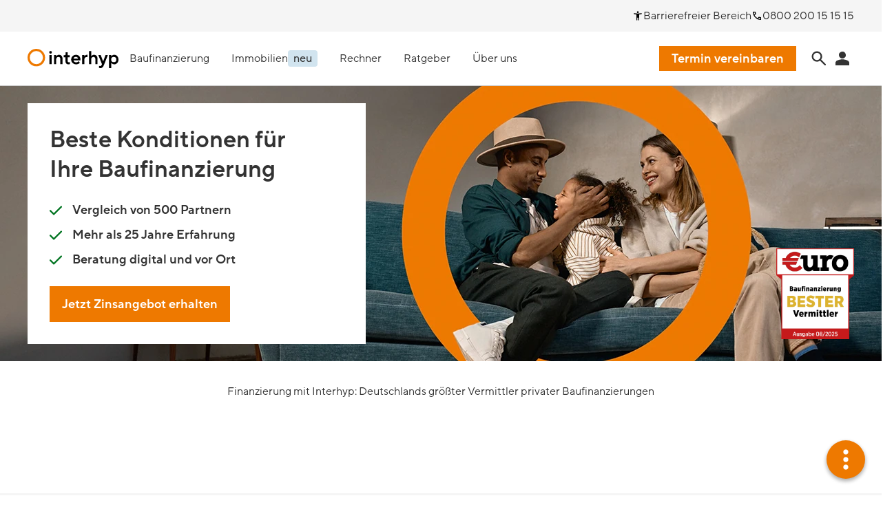

--- FILE ---
content_type: text/html; charset=utf-8
request_url: https://www.interhyp.de/
body_size: 68464
content:
<!DOCTYPE html><html lang="de"><head><meta charSet="utf-8"/><title>Finanzierung mit Interhyp – Ihr Spezialist für Baufinanzierung</title><link rel="icon" href="/next-static/favicon.ico"/><meta name="viewport" content="width=device-width, initial-scale=1, shrink-to-fit=no"/><meta name="description" content="Finanzierung mit besten Konditionen: online berechnen, informieren, persönliche Beratung zur optimalen Baufinanzierung – über 500 Darlehensgeber!"/><meta name="keywords" content="Interhyp, Baufinanzierung, Immobilienfinanzierung, Baugeld"/><meta name="robots" content="index, follow"/><meta property="article:published_time" content="2021-07-30T17:28:55.261"/><meta property="og:image" content="https://www.interhyp.de/medien/vorschaubilder/interhyp-de-jsc6704-1200x630.jpg" data-testid="ogImage"/><meta property="og:title" content="Finanzierung mit Interhyp – Ihr Spezialist für Baufinanzierung"/><meta property="og:url" content="https://www.interhyp.de/"/><meta property="og:description" content="Finanzierung mit besten Konditionen: online berechnen, informieren, persönliche Beratung zur optimalen Baufinanzierung – über 500 Darlehensgeber!"/><meta property="og:type" content="website"/><link rel="canonical" href="https://www.interhyp.de/"/><script id="usercentrics-cmp" data-settings-id="8xRktZ0qzvHepV" src="https://web.cmp.usercentrics.eu/ui/loader.js" async=""></script><script>window.UC_UI_SUPPRESS_CMP_DISPLAY = true;</script><script type="application/ld+json">[{  
   "@context":"http://schema.org",
   "@type":"Organization",
   "name":"Interhyp AG",
   "description":"Finanzierung mit besten Konditionen: online berechnen, informieren, persönliche Beratung zur optimalen Baufinanzierung – über 500 Darlehensgeber!",
   "brand":"Interhyp AG",
   "url":"https://www.interhyp.de/",
   "logo":"https://www.interhyp.de/medien/ueber-interhyp/download-center/interhyp-ag-logo-gross.jpg",
   "awards":[  
      "Bester Baufinanzierer 08/2024 - Wirtschaftsmagazin €uro",
      "Bester Vermittler für Baufinanzierung – FMH Award 2024 in der Kategorie als „Bester Vermittler für Baufinanzierung“, Effektivzinsen 10, 15 und 20 Jahre fest)"
   ],
   "foundingDate":"1999",
   "founder":"Robert Haselsteiner, Marcus Wolsdorf ",
   "telephone":"089 203070",
   "email":"info@interhyp.de",
   "address":{  
      "@type":"PostalAddress",
      "streetAddress":"Domagkstr. 34",
      "addressLocality":"München",
      "addressRegion":"München",
      "postalCode":"80807",
      "addressCountry":"DE"
   },
   "contactPoint":{  
      "@type":"ContactPoint",
      "contactType":"customer support",
      "telephone":"+49 800 200 15 15 15",
      "email":"kundenbetreuung@interhyp.de"
   },
   "memberOf":{  
      "@type":"Organization",
      "url":"https://www.ing.com/Home.htm",
      "name":"ING Groep N.V.",
      "logo":"https://www.ing.com/static/ingdotcompresentation/static/img/logos/logo.hd.png"
   }
},{"@context":"https://schema.org","@type":"WebPage","url":"https://www.interhyp.de/","name":"Finanzierung mit Interhyp – Ihr Spezialist für Baufinanzierung","description":"Finanzierung mit besten Konditionen: online berechnen, informieren, persönliche Beratung zur optimalen Baufinanzierung – über 500 Darlehensgeber!","keywords":"Interhyp, Baufinanzierung, Immobilienfinanzierung, Baugeld","datePublished":"2021-07-30T17:28:55.261Z","dateModified":"2023-03-30T12:57:53.602Z","lastReviewed":"2023-03-30T12:57:53.601Z","publisher":{"@type":"Corporation","@id":"https://interhyp.de"},"image":{"@type":"ImageObject","width":1500,"height":749,"url":"https://www.interhyp.de/assets/interhyp/website-assets/images/logo.svg"}}]</script><link rel="preload" href="/medien/startseite/neue-bilderwelt/interhyp-de-startseite-buehne-desktop-1680x467-webp_StageImage640x480.webp" as="image" media="max-width: 575px"/><link rel="preload" href="/medien/startseite/neue-bilderwelt/interhyp-de-startseite-buehne-desktop-1680x467-webp_StageImage768x329.webp" as="image" media="(min-width: 576px) and (max-width: 767px)"/><link rel="preload" href="/medien/startseite/neue-bilderwelt/interhyp-de-startseite-buehne-desktop-1680x467-webp.webp" as="image" media="(max-width: 768px) and (min-width: 1250px)"/><link rel="preload" as="image" href="/medien/neue-struktur/auszeichnungen/euro-baufinanzierung-bester-vermittler.png"/><meta name="next-head-count" content="21"/><meta charSet="utf-8"/><meta name="google-site-verification" content="anigJtLbCMWjfjuQBVSHKXlWyKp25OHyJne1L5sLn8U"/><meta name="google-site-verification" content="53z8Eu4U9uSQNCzX2KtfyCry-TTFgwockdi_5ahGkG0"/><link data-next-font="size-adjust" rel="preconnect" href="/" crossorigin="anonymous"/><link rel="preload" href="/_next/static/css/34b10a4139e4d0fe.css" as="style"/><link rel="stylesheet" href="/_next/static/css/34b10a4139e4d0fe.css" data-n-g=""/><link rel="preload" href="/_next/static/css/ab9fa48fdbe72cdd.css" as="style"/><link rel="stylesheet" href="/_next/static/css/ab9fa48fdbe72cdd.css" data-n-p=""/><link rel="preload" href="/_next/static/css/57a3dafb204c0726.css" as="style"/><link rel="stylesheet" href="/_next/static/css/57a3dafb204c0726.css"/><link rel="preload" href="/_next/static/css/3fd890de1c300eb4.css" as="style"/><link rel="stylesheet" href="/_next/static/css/3fd890de1c300eb4.css"/><link rel="preload" href="/_next/static/css/cc8970fa8159a891.css" as="style"/><link rel="stylesheet" href="/_next/static/css/cc8970fa8159a891.css"/><link rel="preload" href="/_next/static/css/8e34ab5205671159.css" as="style"/><link rel="stylesheet" href="/_next/static/css/8e34ab5205671159.css"/><link rel="preload" href="/_next/static/css/5312787b89d9d8cd.css" as="style"/><link rel="stylesheet" href="/_next/static/css/5312787b89d9d8cd.css"/><link rel="preload" href="/_next/static/css/1f919ee44d102993.css" as="style"/><link rel="stylesheet" href="/_next/static/css/1f919ee44d102993.css"/><link rel="preload" href="/_next/static/css/edd0047f81b17f01.css" as="style"/><link rel="stylesheet" href="/_next/static/css/edd0047f81b17f01.css"/><link rel="preload" href="/_next/static/css/afdcc56f0d2d96e6.css" as="style"/><link rel="stylesheet" href="/_next/static/css/afdcc56f0d2d96e6.css"/><link rel="preload" href="/_next/static/css/b19a9f0c49e4711a.css" as="style"/><link rel="stylesheet" href="/_next/static/css/b19a9f0c49e4711a.css"/><link rel="preload" href="/_next/static/css/eb3c7656203611b1.css" as="style"/><link rel="stylesheet" href="/_next/static/css/eb3c7656203611b1.css"/><link rel="preload" href="/_next/static/css/11255db882363ca4.css" as="style"/><link rel="stylesheet" href="/_next/static/css/11255db882363ca4.css"/><link rel="preload" href="/_next/static/css/2fce81dbcb26720f.css" as="style"/><link rel="stylesheet" href="/_next/static/css/2fce81dbcb26720f.css"/><link rel="preload" href="/_next/static/css/bfc19b38a6a69c67.css" as="style"/><link rel="stylesheet" href="/_next/static/css/bfc19b38a6a69c67.css"/><link rel="preload" href="/_next/static/css/0570ca0ac8773101.css" as="style"/><link rel="stylesheet" href="/_next/static/css/0570ca0ac8773101.css"/><link rel="preload" href="/_next/static/css/bbcfdadd9de71833.css" as="style"/><link rel="stylesheet" href="/_next/static/css/bbcfdadd9de71833.css"/><link rel="preload" href="/_next/static/css/b03ef76983da66db.css" as="style"/><link rel="stylesheet" href="/_next/static/css/b03ef76983da66db.css"/><link rel="preload" href="/_next/static/css/e7c53541b9c3a52a.css" as="style"/><link rel="stylesheet" href="/_next/static/css/e7c53541b9c3a52a.css"/><link rel="preload" href="/_next/static/css/7103657c16b96749.css" as="style"/><link rel="stylesheet" href="/_next/static/css/7103657c16b96749.css"/><link rel="preload" href="/_next/static/css/dd3f9c989e4591d4.css" as="style"/><link rel="stylesheet" href="/_next/static/css/dd3f9c989e4591d4.css"/><link rel="preload" href="/_next/static/css/f335d51272d0a9a5.css" as="style"/><link rel="stylesheet" href="/_next/static/css/f335d51272d0a9a5.css"/><link rel="preload" href="/_next/static/css/8cd1cf4ba4cd9c51.css" as="style"/><link rel="stylesheet" href="/_next/static/css/8cd1cf4ba4cd9c51.css"/><link rel="preload" href="/_next/static/css/da8e5c4c34c9c5fd.css" as="style"/><link rel="stylesheet" href="/_next/static/css/da8e5c4c34c9c5fd.css"/><link rel="preload" href="/_next/static/css/0fc8f3bc5a1ca51e.css" as="style"/><link rel="stylesheet" href="/_next/static/css/0fc8f3bc5a1ca51e.css"/><link rel="preload" href="/_next/static/css/9b40b937ddd375ee.css" as="style"/><link rel="stylesheet" href="/_next/static/css/9b40b937ddd375ee.css"/><link rel="preload" href="/_next/static/css/76397ceac0ac7519.css" as="style"/><link rel="stylesheet" href="/_next/static/css/76397ceac0ac7519.css"/><link rel="preload" href="/_next/static/css/b40e94132de2ceec.css" as="style"/><link rel="stylesheet" href="/_next/static/css/b40e94132de2ceec.css"/><link rel="preload" href="/_next/static/css/2702031ce87b5c8f.css" as="style"/><link rel="stylesheet" href="/_next/static/css/2702031ce87b5c8f.css"/><link rel="preload" href="/_next/static/css/705d12ab64a90468.css" as="style"/><link rel="stylesheet" href="/_next/static/css/705d12ab64a90468.css"/><link rel="preload" href="/_next/static/css/9ec3fe2b0c6aa205.css" as="style"/><link rel="stylesheet" href="/_next/static/css/9ec3fe2b0c6aa205.css"/><link rel="preload" href="/_next/static/css/dfe6a0a27ce144ed.css" as="style"/><link rel="stylesheet" href="/_next/static/css/dfe6a0a27ce144ed.css"/><link rel="preload" href="/_next/static/css/32204cf82d55c0c1.css" as="style"/><link rel="stylesheet" href="/_next/static/css/32204cf82d55c0c1.css"/><link rel="preload" href="/_next/static/css/7e582de2d4d2fe85.css" as="style"/><link rel="stylesheet" href="/_next/static/css/7e582de2d4d2fe85.css"/><noscript data-n-css=""></noscript><script defer="" nomodule="" src="/_next/static/chunks/polyfills-42372ed130431b0a.js"></script><script defer="" src="/_next/static/chunks/6477.0f4efbf86f41634b.js"></script><script defer="" src="/_next/static/chunks/3144.f2606a79f2e44fa2.js"></script><script defer="" src="/_next/static/chunks/5994.ddd5b9388c3977b9.js"></script><script defer="" src="/_next/static/chunks/9533-6a84a21e9ab6ce7a.js"></script><script defer="" src="/_next/static/chunks/3388-a8e6b77f60655ac7.js"></script><script defer="" src="/_next/static/chunks/2717-ed395a69a188dd1d.js"></script><script defer="" src="/_next/static/chunks/5060-de019161d2bb837d.js"></script><script defer="" src="/_next/static/chunks/782-94755603660509bd.js"></script><script defer="" src="/_next/static/chunks/3249-bd9dbe3911a0b0c1.js"></script><script defer="" src="/_next/static/chunks/4011-710e570b8b8da491.js"></script><script defer="" src="/_next/static/chunks/8537-8cb6841f9f9d7037.js"></script><script defer="" src="/_next/static/chunks/1654-a311bb439aa7fd25.js"></script><script defer="" src="/_next/static/chunks/7135-de620ce2a9f70fab.js"></script><script defer="" src="/_next/static/chunks/43-657722d3c81b57e8.js"></script><script defer="" src="/_next/static/chunks/5791.f952861ac21477e8.js"></script><script defer="" src="/_next/static/chunks/2619.3f48e615bccbf893.js"></script><script defer="" src="/_next/static/chunks/2463.74ee941b47ec435d.js"></script><script defer="" src="/_next/static/chunks/4631.6f7452f0f2b98c15.js"></script><script defer="" src="/_next/static/chunks/1677.c647fe5b763730c8.js"></script><script defer="" src="/_next/static/chunks/7185.7900fff13f6284d7.js"></script><script defer="" src="/_next/static/chunks/7936.8c5b2946f1768b23.js"></script><script defer="" src="/_next/static/chunks/654.d2d09081b3c2a435.js"></script><script defer="" src="/_next/static/chunks/1060.6593fdb4306b70f6.js"></script><script defer="" src="/_next/static/chunks/3184.707ef1c3cbee4ed9.js"></script><script defer="" src="/_next/static/chunks/4048.1f2d659a354ca886.js"></script><script defer="" src="/_next/static/chunks/3534.813de6278c9e83ee.js"></script><script defer="" src="/_next/static/chunks/6129.977ddb7258c6cb7e.js"></script><script defer="" src="/_next/static/chunks/8197.f03130fec1ef5278.js"></script><script defer="" src="/_next/static/chunks/5735.73599b0567871ce4.js"></script><script defer="" src="/_next/static/chunks/18331cf8-8360948bc30cad78.js"></script><script defer="" src="/_next/static/chunks/753fdc82-e64e09f987e80c42.js"></script><script defer="" src="/_next/static/chunks/42b9e156-355b1a7cd3339d34.js"></script><script defer="" src="/_next/static/chunks/7250-f413bf47f271dc91.js"></script><script defer="" src="/_next/static/chunks/8947-fc3534f637a8c4da.js"></script><script defer="" src="/_next/static/chunks/6831-46bcbeafc0ebdee5.js"></script><script defer="" src="/_next/static/chunks/7420-85d9146230c3657f.js"></script><script defer="" src="/_next/static/chunks/213-402d481a2c4b2243.js"></script><script defer="" src="/_next/static/chunks/3069-474cbe6767ab105c.js"></script><script defer="" src="/_next/static/chunks/6321-2449ce2f2d1aa51c.js"></script><script defer="" src="/_next/static/chunks/1207-6e6015e7b679f1ef.js"></script><script defer="" src="/_next/static/chunks/9410-8fbaa22044725d48.js"></script><script defer="" src="/_next/static/chunks/4135-d9d9785de78edb5f.js"></script><script defer="" src="/_next/static/chunks/6394.d0cf07e9b94eba2b.js"></script><script defer="" src="/_next/static/chunks/3853.3b8bd885f3d01532.js"></script><script defer="" src="/_next/static/chunks/3713.f8dc332c9bfcb116.js"></script><script defer="" src="/_next/static/chunks/5342.92a674d6d4d41aec.js"></script><script defer="" src="/_next/static/chunks/a22f6879-91d66ee8b579adf6.js"></script><script defer="" src="/_next/static/chunks/1827-292e642db55dbd4b.js"></script><script defer="" src="/_next/static/chunks/4336-c957be75ca40b1dd.js"></script><script defer="" src="/_next/static/chunks/4978-1977e3b0cc3b2b97.js"></script><script defer="" src="/_next/static/chunks/9520-ecea2bbc3498224b.js"></script><script defer="" src="/_next/static/chunks/6698.3ac58a14c508207d.js"></script><script defer="" src="/_next/static/chunks/263.fbcad059d0e04f3e.js"></script><script defer="" src="/_next/static/chunks/7559.a7c0e9b2c27af800.js"></script><script defer="" src="/_next/static/chunks/5686.13223405ef4cc1ba.js"></script><script defer="" src="/_next/static/chunks/4423.c40880d4fb9e232a.js"></script><script defer="" src="/_next/static/chunks/1144.c80fad408ddfc6d5.js"></script><script defer="" src="/_next/static/chunks/4430.46808f17de6ddb18.js"></script><script defer="" src="/_next/static/chunks/9926.d6b1f5e2a51a503c.js"></script><script defer="" src="/_next/static/chunks/6818.f399cfd186ce2a09.js"></script><script defer="" src="/_next/static/chunks/8429.d36c1be6fe11ec28.js"></script><script defer="" src="/_next/static/chunks/6985.4f225d96c09d8db5.js"></script><script defer="" src="/_next/static/chunks/8054.1cb96927653fc6a7.js"></script><script defer="" src="/_next/static/chunks/797.c17cc02776722aca.js"></script><script src="/_next/static/chunks/webpack-e8536ce9649117ed.js" defer=""></script><script src="/_next/static/chunks/framework-49c8d7e22b8ca98c.js" defer=""></script><script src="/_next/static/chunks/main-a3191c1dfa85aa4c.js" defer=""></script><script src="/_next/static/chunks/pages/_app-2e7a4962cd7a6d96.js" defer=""></script><script src="/_next/static/chunks/6f325e51-c94aac86545b7c90.js" defer=""></script><script src="/_next/static/chunks/68-09b81452c760f5fb.js" defer=""></script><script src="/_next/static/chunks/pages/%5B%5B...slug%5D%5D-3975440b84d602fb.js" defer=""></script><script src="/_next/static/1768321610058_ff7cc9fc-abb1-4f87-a411-d01b9bca9e93/_buildManifest.js" defer=""></script><script src="/_next/static/1768321610058_ff7cc9fc-abb1-4f87-a411-d01b9bca9e93/_ssgManifest.js" defer=""></script></head><body class="body-wrapper"><div id="__next"><script>self.__wrap_n=self.__wrap_n||(self.CSS&&CSS.supports("text-wrap","balance")?1:2);self.__wrap_b=(e,n,t)=>{t=t||document.querySelector(`[data-br="${e}"]`);let r=t==null?void 0:t.parentElement;if(!r)return;let o=u=>t.style.maxWidth=u+"px";t.style.maxWidth="";let l=r.clientWidth,d=r.clientHeight,s=l/2-.25,a=l+.5,c;if(l){for(o(s),s=Math.max(t.scrollWidth,s);s+1<a;)c=Math.round((s+a)/2),o(c),r.clientHeight===d?a=c:s=c;o(a*n+l*(1-n))}t.__wrap_o||(typeof ResizeObserver!="undefined"?(t.__wrap_o=new ResizeObserver(()=>{self.__wrap_b(0,+t.dataset.brr,t)})).observe(r):process.env.NODE_ENV==="development"&&console.warn("The browser you are using does not support the ResizeObserver API. Please consider add polyfill for this API to avoid potential layout shifts or upgrade your browser. Read more: https://github.com/shuding/react-wrap-balancer#browser-support-information"))};</script><a href="#main-content" class="SkipToContent_link__nudVt">Zum Hauptinhalt springen</a><header class="BaseHeaderNarrow_header__AAN3_" aria-label="Hauptnavigation"><div class="NarrowNavbar_navbar__wpapZ"><div class="NarrowNavbar_homelink__YD_er"><a class="Homelink_homelink__RJFer" title="Zur Startseite" href="/"><svg xmlns="http://www.w3.org/2000/svg" viewBox="0 0 400 85" height="28"><defs><clipPath id="a"><path d="M0 0h400v85H0z"></path></clipPath></defs><g clip-path="url(#a)"><g><path d="M38.56 9.533A29.027 29.027 0 1067.587 38.56 29.032 29.032 0 0038.56 9.533m0-9.533A38.567 38.567 0 110 38.56 38.606 38.606 0 0138.56 0z" fill="#ee7900"></path></g><g><path d="M101.173 9.547a5.665 5.665 0 015.8 5.8 5.8 5.8 0 11-11.6 0 5.657 5.657 0 015.8-5.8zM96.2 26.96h9.533v40.627H96.2z"></path><path d="M116.506 26.96h9.533v5.8h.413s4.147-6.64 12.027-6.64c8.707 0 15.347 6.64 15.347 17.41v24.057h-9.533v-22.72c0-5.893-3.32-9.2-8.293-9.2-5.8 0-9.947 4.147-9.947 10.36v21.56h-9.534V26.96z"></path><path d="M166.843 36.907h-7.47v-9.12h4.147c2.907 0 4.147-1.24 4.147-4.56v-8.293h8.707v12.853h9.12v9.12h-9.12v16.174c0 4.147 2.067 6.213 5.387 6.213a13.534 13.534 0 004.973-1.16v9.04a19.649 19.649 0 01-7.053 1.24c-7.88 0-12.853-4.973-12.853-14.093V36.907z"></path><path d="M230.266 61.374s-5.387 7.053-17 7.053a21.149 21.149 0 11-.413-42.293c11.613 0 19.907 9.12 19.907 20.32a25.97 25.97 0 01-.413 4.56h-30.268c1 4.56 4.973 8.707 11.613 8.707a15.411 15.411 0 0011.2-5.053zm-7.867-18.24c-1.24-4.56-4.56-7.88-9.947-7.88-5.8 0-9.12 3.32-10.36 7.88z"></path><path d="M240.213 26.96h9.533v5.8h.413s4.147-6.64 11.613-6.64h1.653v10.36a11.485 11.485 0 00-3.32-.413c-5.8 0-10.36 4.56-10.36 11.613v19.907h-9.532z"></path><path d="M270.48 9.547h9.533V32.76h.413s4.147-6.64 12.027-6.64c8.707 0 15.347 6.64 15.347 17.413v24.054h-9.533v-22.72c0-5.893-3.32-9.2-8.293-9.2-5.8 0-9.947 4.147-9.947 10.36v21.56h-9.533V9.547z"></path><path d="M314.173 74.64a10.518 10.518 0 004.973 1.24c3.733 0 5.64-2.16 7.053-5.387l1.24-2.907-16.173-40.626h10.36l10.79 28.2h.413l10.36-28.2h10.36l-17.416 44.36c-3.4 8.707-7.88 13.68-14.933 13.68a21.445 21.445 0 01-7.053-1.24v-9.12z"></path><path d="M358.533 26.96h9.533v5.8h.413s3.733-6.64 13.267-6.64 18.253 8.72 18.253 21.16-8.706 21.15-18.239 21.15-13.267-6.64-13.267-6.64h-.413V85h-9.533V26.96zm31.933 20.32a11.207 11.207 0 10-22.4 0 11.207 11.207 0 1022.4 0z"></path></g></g></svg></a></div><div class="NarrowNavbar_controls__rsNca"><div class="NarrowNavbar_appointment__BwZLA"><a rel="noopener" class="_link_1x243_1 _button_1x243_1 _small_1x243_1 _fullWidth_1x243_1 ButtonLinkComp_link__WAMWx" href="/termin-vereinbaren/"><span class="HeaderCta_label__zfGAE">Termin vereinbaren</span></a></div><div><div class="AccountMenu_accountMenu__u2PTd"><button aria-label="Anmeldung Interhyp Home" type="button" class="_iconButton_g8xo3_1 _toolbar_g8xo3_1 _primary_g8xo3_1"><svg style="display:block" fill="var(--icon-color)" xmlns="http://www.w3.org/2000/svg" width="30" height="30" viewBox="0 0 24 24"><path d="M12 12q-1.65 0-2.825-1.175T8 8c0-1.65.392-2.042 1.175-2.825Q10.35 4 12 4c1.65 0 2.042.392 2.825 1.175Q16 6.35 16 8c0 1.65-.392 2.042-1.175 2.825Q13.65 12 12 12m-8 8v-2.8q0-.85.438-1.563A2.9 2.9 0 0 1 5.6 14.55a15 15 0 0 1 3.15-1.163A13.8 13.8 0 0 1 12 13q1.65 0 3.25.387 1.6.388 3.15 1.163.724.375 1.162 1.087T20 17.2V20z"></path></svg></button></div></div><div class="NarrowNavbar_burgerIcon__jtFd_"><button aria-label="Navigationsmenü öffnen" type="button" class="_iconButton_g8xo3_1 _toolbar_g8xo3_1 _primary_g8xo3_1"><svg style="display:block" fill="var(--icon-color)" xmlns="http://www.w3.org/2000/svg" width="30" height="30" viewBox="0 -960 960 960"><path d="M160-240q-17 0-28.5-11.5T120-280t11.5-28.5T160-320h640q17 0 28.5 11.5T840-280t-11.5 28.5T800-240zm0-200q-17 0-28.5-11.5T120-480t11.5-28.5T160-520h640q17 0 28.5 11.5T840-480t-11.5 28.5T800-440zm0-200q-17 0-28.5-11.5T120-680t11.5-28.5T160-720h640q17 0 28.5 11.5T840-680t-11.5 28.5T800-640z"></path></svg></button></div></div></div></header><header class="BaseHeaderWide_header__5NqsD" aria-label="Hauptnavigation"><nav class="NavbarWideMeta_navbarWideMeta__4mcuT" aria-label="Barrierefreier Bereich und Telefonnummer"><ul><li><a title="Zum barrierefreien Bereich" href="/barrierefrei/"><svg style="display:block" fill="var(--icon-color)" xmlns="http://www.w3.org/2000/svg" width="16" height="16" viewBox="0 0 24 24"><path fill="none" d="M0 0h24v24H0z"></path><path d="M20.75 6.99c-.14-.55-.69-.87-1.24-.75-2.38.53-5.03.76-7.51.76s-5.13-.23-7.51-.76c-.55-.12-1.1.2-1.24.75-.14.56.2 1.13.75 1.26 1.61.36 3.35.61 5 .75v12c0 .55.45 1 1 1s1-.45 1-1v-5h2v5c0 .55.45 1 1 1s1-.45 1-1V9c1.65-.14 3.39-.39 4.99-.75.56-.13.9-.7.76-1.26M12 6c1.1 0 2-.9 2-2s-.9-2-2-2-2 .9-2 2 .9 2 2 2"></path></svg><span>Barrierefreier Bereich</span></a></li><li><a href="tel:0800200151515"><svg style="display:block" viewBox="0 0 24 24" fill="var(--icon-color)" xmlns="http://www.w3.org/2000/svg" width="16" height="16"><path d="M19.95 21q-3.225 0-6.287-1.438-3.063-1.437-5.425-3.8-2.363-2.362-3.8-5.425Q3 7.275 3 4.05q0-.45.3-.75t.75-.3H8.1q.35 0 .625.225t.325.575l.65 3.5q.05.35-.012.637-.063.288-.288.513L6.975 10.9q1.05 1.8 2.638 3.375T13.1 17l2.35-2.35q.225-.225.588-.338.362-.112.712-.062l3.45.7q.35.075.575.337.225.263.225.613v4.05q0 .45-.3.75t-.75.3M6.025 9l1.65-1.65L7.25 5H5.025q.125 1.025.35 2.025T6.025 9M19 18.95v-2.2l-2.35-.475-1.675 1.675q.975.425 1.988.675T19 18.95M6.025 9"></path></svg><span>0800 200 15 15 15</span></a></li></ul></nav><div class="NavbarWide_navbarWide__MTrrQ"><a class="Homelink_homelink__RJFer" title="Zur Startseite" href="/"><svg xmlns="http://www.w3.org/2000/svg" viewBox="0 0 400 85" height="28"><defs><clipPath id="a"><path d="M0 0h400v85H0z"></path></clipPath></defs><g clip-path="url(#a)"><g><path d="M38.56 9.533A29.027 29.027 0 1067.587 38.56 29.032 29.032 0 0038.56 9.533m0-9.533A38.567 38.567 0 110 38.56 38.606 38.606 0 0138.56 0z" fill="#ee7900"></path></g><g><path d="M101.173 9.547a5.665 5.665 0 015.8 5.8 5.8 5.8 0 11-11.6 0 5.657 5.657 0 015.8-5.8zM96.2 26.96h9.533v40.627H96.2z"></path><path d="M116.506 26.96h9.533v5.8h.413s4.147-6.64 12.027-6.64c8.707 0 15.347 6.64 15.347 17.41v24.057h-9.533v-22.72c0-5.893-3.32-9.2-8.293-9.2-5.8 0-9.947 4.147-9.947 10.36v21.56h-9.534V26.96z"></path><path d="M166.843 36.907h-7.47v-9.12h4.147c2.907 0 4.147-1.24 4.147-4.56v-8.293h8.707v12.853h9.12v9.12h-9.12v16.174c0 4.147 2.067 6.213 5.387 6.213a13.534 13.534 0 004.973-1.16v9.04a19.649 19.649 0 01-7.053 1.24c-7.88 0-12.853-4.973-12.853-14.093V36.907z"></path><path d="M230.266 61.374s-5.387 7.053-17 7.053a21.149 21.149 0 11-.413-42.293c11.613 0 19.907 9.12 19.907 20.32a25.97 25.97 0 01-.413 4.56h-30.268c1 4.56 4.973 8.707 11.613 8.707a15.411 15.411 0 0011.2-5.053zm-7.867-18.24c-1.24-4.56-4.56-7.88-9.947-7.88-5.8 0-9.12 3.32-10.36 7.88z"></path><path d="M240.213 26.96h9.533v5.8h.413s4.147-6.64 11.613-6.64h1.653v10.36a11.485 11.485 0 00-3.32-.413c-5.8 0-10.36 4.56-10.36 11.613v19.907h-9.532z"></path><path d="M270.48 9.547h9.533V32.76h.413s4.147-6.64 12.027-6.64c8.707 0 15.347 6.64 15.347 17.413v24.054h-9.533v-22.72c0-5.893-3.32-9.2-8.293-9.2-5.8 0-9.947 4.147-9.947 10.36v21.56h-9.533V9.547z"></path><path d="M314.173 74.64a10.518 10.518 0 004.973 1.24c3.733 0 5.64-2.16 7.053-5.387l1.24-2.907-16.173-40.626h10.36l10.79 28.2h.413l10.36-28.2h10.36l-17.416 44.36c-3.4 8.707-7.88 13.68-14.933 13.68a21.445 21.445 0 01-7.053-1.24v-9.12z"></path><path d="M358.533 26.96h9.533v5.8h.413s3.733-6.64 13.267-6.64 18.253 8.72 18.253 21.16-8.706 21.15-18.239 21.15-13.267-6.64-13.267-6.64h-.413V85h-9.533V26.96zm31.933 20.32a11.207 11.207 0 10-22.4 0 11.207 11.207 0 1022.4 0z"></path></g></g></svg></a><nav class="MainMenuWide_mainMenuWide__2Poxf"><ul><li><a class="MainMenuWideItem_item__aAtVT" href="/baufinanzierung/"><span class="MainMenuWideItem_label__kl_uM">Baufinanzierung</span></a><nav class="MainMenuWideFlyout_flyout__1XX4V MainMenuWide_flyout__GLAmL"><ul><li class="MainMenuWideFlyout_mainItem__bPBJm"><a class="MainMenuWideFlyoutMainItem_link__mhrTW" href="/baufinanzierung/"><strong>Baufinanzierung</strong><img src="/medien/neue-struktur/icons-und-symbole/navigation/baufinanzierung-transparent-80x80.svg" width="80" height="80" alt=""/></a></li><li class="MainMenuWideFlyout_mainItem__bPBJm"><a class="MainMenuWideFlyoutMainItem_link__mhrTW" href="/anschlussfinanzierung/"><strong>Anschlussfinanzierung</strong><img src="/medien/neue-struktur/icons-und-symbole/navigation/anschlussfinanzierung-transparent-80x80.svg" width="80" height="80" alt=""/></a></li><li class="MainMenuWideFlyout_mainItem__bPBJm"><a class="MainMenuWideFlyoutMainItem_link__mhrTW" href="/zinsen/"><strong>Zinsen</strong><img src="/medien/neue-struktur/icons-und-symbole/navigation/aktuelle-bauzinsen-transparent-80x80.svg" width="80" height="80" alt=""/></a></li><li><nav class="MainMenuWideFlyoutSubMenu__submenu__wTcvU"><strong>Fördermittel</strong><ul class=""><li><a class="MainMenuWideFlyoutSubMenuItem_link__0je3J" href="/foerdermittel/kfw/">KfW-Programme</a></li><li><a class="MainMenuWideFlyoutSubMenuItem_link__0je3J" href="/foerdermittel/bafa/">BAFA</a></li><li><a class="MainMenuWideFlyoutSubMenuItem_link__0je3J" href="/foerdermittel/regional/">Regionale Fördermittel</a></li></ul></nav></li><li><nav class="MainMenuWideFlyoutSubMenu__submenu__wTcvU"><strong>Weiteres</strong><ul class=""><li><a class="MainMenuWideFlyoutSubMenuItem_link__0je3J" href="/baufinanzierung/beratung/">Persönliche Beratung</a></li><li><a class="MainMenuWideFlyoutSubMenuItem_link__0je3J" href="/modernisierung/">Modernisierungskredit</a></li><li><a class="MainMenuWideFlyoutSubMenuItem_link__0je3J" href="/zins-radar-anmeldung/">Persönliches Zins-Update</a></li><li><a class="MainMenuWideFlyoutSubMenuItem_link__0je3J" href="/newsletter/">Baufinanzierung Newsletter</a></li></ul></nav></li></ul></nav></li><li><a class="MainMenuWideItem_item__aAtVT" href="/immobiliensuche/"><span class="MainMenuWideItem_label__kl_uM">Immobilien</span><span class="_infoTag_1bbw6_1 _ACCENT_BLUE_1bbw6_1"><span>neu</span></span></a><nav class="MainMenuWideFlyout_flyout__1XX4V MainMenuWide_flyout__GLAmL"><ul><li class="MainMenuWideFlyout_mainItem__bPBJm"><a class="MainMenuWideFlyoutMainItem_link__mhrTW" href="/immobiliensuche/"><strong>Immobiliensuche</strong><img src="/medien/neue-struktur/icons-und-symbole/navigation/immobiliensuche-transparent-80x80.svg" width="80" height="80" alt=""/></a></li><li class="MainMenuWideFlyout_mainItem__bPBJm"><a class="MainMenuWideFlyoutMainItem_link__mhrTW" href="/immobilienpreise/"><strong>Preise und Karte</strong><img src="/medien/neue-struktur/icons-und-symbole/navigation/immobilienpreise-transparent-80x80.svg" width="80" height="80" alt=""/></a></li><li class="MainMenuWideFlyout_mainItem__bPBJm"><a class="MainMenuWideFlyoutMainItem_link__mhrTW" href="/erschwinglichkeitsindex-bezahlbarkeit-immobilien/"><strong>Erschwinglichkeitsindex</strong><img src="/medien/neue-struktur/grafiken/navigation/erschwinglichkeitsindex-transparent-80x80.svg" width="80" height="80" alt=""/></a></li><li class="MainMenuWideFlyout_mainItem__bPBJm"><a class="MainMenuWideFlyoutMainItem_link__mhrTW" href="/kapitalanlage-in-immobilien/"><strong>Kapitalanlage</strong><img src="/medien/neue-struktur/icons-und-symbole/navigation/kapitalanlage-transparent-80x80.svg" width="80" height="80" alt=""/></a></li><li class="MainMenuWideFlyout_mainItem__bPBJm"><a class="MainMenuWideFlyoutMainItem_link__mhrTW" href="/ueber-interhyp/partner-und-services/"><strong>Partner und Services</strong><img src="/medien/neue-struktur/icons-und-symbole/navigation/sachverstaendige-transparent-80x80.svg" width="80" height="80" alt=""/></a></li></ul></nav></li><li><a class="MainMenuWideItem_item__aAtVT" href="/rechner/"><span class="MainMenuWideItem_label__kl_uM">Rechner</span></a><nav class="MainMenuWideFlyout_flyout__1XX4V MainMenuWide_flyout__GLAmL"><ul><li class="MainMenuWideFlyout_mainItem__bPBJm"><a class="MainMenuWideFlyoutMainItem_link__mhrTW" href="/baufinanzierungsrechner/"><strong>Baufinanzierungsrechner</strong><img src="/medien/neue-struktur/icons-und-symbole/navigation/baufinanzierungsrechner-transparent-80x80.svg" width="80" height="80" alt=""/></a></li><li class="MainMenuWideFlyout_mainItem__bPBJm"><a class="MainMenuWideFlyoutMainItem_link__mhrTW" href="/budgetrechner/"><strong>Budgetrechner</strong><img src="/medien/neue-struktur/icons-und-symbole/navigation/budgetrechner-transparent-80x80.svg" width="80" height="80" alt=""/></a></li><li class="MainMenuWideFlyout_mainItem__bPBJm"><a class="MainMenuWideFlyoutMainItem_link__mhrTW" href="/zinsvergleich/"><strong>Zinsvergleich</strong><img src="/medien/neue-struktur/icons-und-symbole/navigation/zinsvergleich-transparent-80x80.svg" width="80" height="80" alt=""/></a></li><li><nav class="MainMenuWideFlyoutSubMenu__submenu__wTcvU"><strong>Weitere Rechner</strong><ul class="MainMenuWideFlyoutSubMenu__multicolumn__BsDWR"><li><a class="MainMenuWideFlyoutSubMenuItem_link__0je3J" href="/tilgungsrechner/">Tilgungsrechner</a></li><li><a class="MainMenuWideFlyoutSubMenuItem_link__0je3J" href="/haushaltsrechner/">Haushaltsrechner</a></li><li><a class="MainMenuWideFlyoutSubMenuItem_link__0je3J" href="/kauf-mietrechner/">Kauf- / Mietrechner</a></li><li><a class="MainMenuWideFlyoutSubMenuItem_link__0je3J" href="/rechner/immobilienbewertung/">Immobilienbewertung</a></li><li><a class="MainMenuWideFlyoutSubMenuItem_link__0je3J" href="/sanierungsrechner/">Sanierungsrechner</a></li><li><a class="MainMenuWideFlyoutSubMenuItem_link__0je3J" href="/notar-grundbuchkostenrechner/">Grundbuch- und Notarkosten</a></li><li><a class="MainMenuWideFlyoutSubMenuItem_link__0je3J" href="/kapitalanlagerechner/">Kapitalanlagerechner</a></li><li><a class="MainMenuWideFlyoutSubMenuItem_link__0je3J" href="/rechner/ratenkredit/">Ratenkreditrechner</a></li></ul></nav></li></ul></nav></li><li><a class="MainMenuWideItem_item__aAtVT" href="/ratgeber/"><span class="MainMenuWideItem_label__kl_uM">Ratgeber</span></a><nav class="MainMenuWideFlyout_flyout__1XX4V MainMenuWide_flyout__GLAmL"><ul><li><nav class="MainMenuWideFlyoutSubMenu__submenu__wTcvU"><strong>Erstfinanzierung</strong><ul class=""><li><a class="MainMenuWideFlyoutSubMenuItem_link__0je3J" href="/baufinanzierung/eigenkapital/">Eigenkapital</a></li><li><a class="MainMenuWideFlyoutSubMenuItem_link__0je3J" href="/baufinanzierung/tilgungsrate/">Tilgungrate</a></li><li><a class="MainMenuWideFlyoutSubMenuItem_link__0je3J" href="/baufinanzierung/sondertilgung/">Sondertilgung</a></li><li><a class="MainMenuWideFlyoutSubMenuItem_link__0je3J" href="/baufinanzierung/darlehensarten/">Darlehensarten</a></li></ul></nav></li><li><nav class="MainMenuWideFlyoutSubMenu__submenu__wTcvU"><strong>Kapitalanlage</strong><ul class=""><li><a class="MainMenuWideFlyoutSubMenuItem_link__0je3J" href="/kapitalanlage-in-immobilien/rendite-berechnen/">Rendite berechnen</a></li><li><a class="MainMenuWideFlyoutSubMenuItem_link__0je3J" href="/ratgeber/steuern-und-recht/steuervorteile-bei-immobilien-als-kapitalanlage/">Steuervorteile</a></li><li><a class="MainMenuWideFlyoutSubMenuItem_link__0je3J" href="/ratgeber/immobilienkauf/preisverhandlung/">Preisverhandlung</a></li><li><a class="MainMenuWideFlyoutSubMenuItem_link__0je3J" href="/kapitalanlage-in-immobilien/vermoegensaufbau/">Vermögensaufbau</a></li></ul></nav></li><li><nav class="MainMenuWideFlyoutSubMenu__submenu__wTcvU"><strong>Modernisierung</strong><ul class=""><li><a class="MainMenuWideFlyoutSubMenuItem_link__0je3J" href="/ratgeber/sanieren-und-renovieren/was-gilt-als-modernisierung/">Was gilt als Modernisierung?</a></li><li><a class="MainMenuWideFlyoutSubMenuItem_link__0je3J" href="/ratgeber/steuern-und-recht/modernisierungskosten-eigentuemer-absetzen-geht-das/">Kosten absetzen</a></li><li><a class="MainMenuWideFlyoutSubMenuItem_link__0je3J" href="/ratgeber/sanieren-und-renovieren/">Sanieren und renovieren</a></li><li><a class="MainMenuWideFlyoutSubMenuItem_link__0je3J" href="/ratgeber/bauen/">Nachhaltig bauen</a></li></ul></nav></li><li><nav class="MainMenuWideFlyoutSubMenu__submenu__wTcvU"><strong>Wissensbereiche</strong><ul class=""><li><a class="MainMenuWideFlyoutSubMenuItem_link__0je3J" href="/ratgeber/news/">News</a></li><li><a class="MainMenuWideFlyoutSubMenuItem_link__0je3J" href="/ratgeber/lexikon/">Lexikon</a></li><li><a class="MainMenuWideFlyoutSubMenuItem_link__0je3J" href="/ratgeber/faq/">FAQs</a></li></ul></nav></li></ul></nav></li><li><a class="MainMenuWideItem_item__aAtVT" href="/ueber-interhyp/"><span class="MainMenuWideItem_label__kl_uM">Über uns</span></a><nav class="MainMenuWideFlyout_flyout__1XX4V MainMenuWide_flyout__GLAmL"><ul><li class="MainMenuWideFlyout_mainItem__bPBJm"><a class="MainMenuWideFlyoutMainItem_link__mhrTW" href="/kontakt/"><strong>Kontakt</strong><img src="/medien/magazin/icons/kontakt.svg" width="80" height="80" alt=""/></a></li><li class="MainMenuWideFlyout_mainItem__bPBJm"><a class="MainMenuWideFlyoutMainItem_link__mhrTW" href="/standorte/"><strong>Standorte</strong><img src="/medien/magazin/icons/standorte.svg" width="80" height="80" alt=""/></a></li><li class="MainMenuWideFlyout_mainItem__bPBJm"><a class="MainMenuWideFlyoutMainItem_link__mhrTW" href="/ueber-interhyp/auszeichnungen/"><strong>Auszeichnungen</strong><img src="/medien/magazin/icons/auszeichnungen.svg" width="80" height="80" alt=""/></a></li><li><nav class="MainMenuWideFlyoutSubMenu__submenu__wTcvU"><strong>Mehr über Interhyp</strong><ul class="MainMenuWideFlyoutSubMenu__multicolumn__BsDWR"><li><a class="MainMenuWideFlyoutSubMenuItem_link__0je3J" href="/ueber-interhyp/partner/">Partner</a></li><li><a class="MainMenuWideFlyoutSubMenuItem_link__0je3J" href="/ueber-interhyp/nachhaltigkeit/">Nachhaltigkeit</a></li><li><a class="MainMenuWideFlyoutSubMenuItem_link__0je3J" href="/ueber-interhyp/vorstand/">Vorstand</a></li><li><a class="MainMenuWideFlyoutSubMenuItem_link__0je3J" href="/ueber-interhyp/presse/">Presse</a></li><li><a class="MainMenuWideFlyoutSubMenuItem_link__0je3J" href="https://jobs.interhyp.de">Karriere</a></li><li><a class="MainMenuWideFlyoutSubMenuItem_link__0je3J" href="/wohntraumstudie/">Wohntraumstudie</a></li><li><a class="MainMenuWideFlyoutSubMenuItem_link__0je3J" href="/tippgeber/">Kooperationspartner werden</a></li><li><a class="MainMenuWideFlyoutSubMenuItem_link__0je3J" href="/ueber-interhyp/lieferkette/">Lieferkette</a></li></ul></nav></li></ul></nav></li></ul></nav><nav class="SideMenuWide_sideMenuWide__cu_eo NavbarWide_sideMenuWide__8c2It"><ul><li class="SideMenuWide_cta__He5Sv"><a rel="noopener" class="_link_1x243_1 _button_1x243_1 _small_1x243_1 _fullWidth_1x243_1 ButtonLinkComp_link__WAMWx" href="/termin-vereinbaren/"><span class="HeaderCta_label__zfGAE">Termin vereinbaren</span></a></li><li><button aria-label="Seite durchsuchen" type="button" class="_iconButton_g8xo3_1 _toolbar_g8xo3_1 _primary_g8xo3_1"><svg style="display:block" fill="var(--icon-color)" xmlns="http://www.w3.org/2000/svg" width="28" height="28" viewBox="0 -960 960 960"><path d="M380-320q-109 0-184.5-75.5T120-580t75.5-184.5T380-840t184.5 75.5T640-580q0 44-14 83t-38 69l224 224q11 11 11 28t-11 28-28 11-28-11L532-372q-30 24-69 38t-83 14m0-80q75 0 127.5-52.5T560-580t-52.5-127.5T380-760t-127.5 52.5T200-580t52.5 127.5T380-400"></path></svg></button></li><li><div class="AccountMenu_accountMenu__u2PTd"><button aria-label="Anmeldung Interhyp Home" type="button" class="_iconButton_g8xo3_1 _toolbar_g8xo3_1 _primary_g8xo3_1"><svg style="display:block" fill="var(--icon-color)" xmlns="http://www.w3.org/2000/svg" width="30" height="30" viewBox="0 0 24 24"><path d="M12 12q-1.65 0-2.825-1.175T8 8c0-1.65.392-2.042 1.175-2.825Q10.35 4 12 4c1.65 0 2.042.392 2.825 1.175Q16 6.35 16 8c0 1.65-.392 2.042-1.175 2.825Q13.65 12 12 12m-8 8v-2.8q0-.85.438-1.563A2.9 2.9 0 0 1 5.6 14.55a15 15 0 0 1 3.15-1.163A13.8 13.8 0 0 1 12 13q1.65 0 3.25.387 1.6.388 3.15 1.163.724.375 1.162 1.087T20 17.2V20z"></path></svg></button></div></li></ul></nav></div></header><main class="MainContent_main__q_zRy MainContent_navigationPadding__t3_x0" id="main-content"><a href="#" id="header" tabindex="-1" aria-hidden="true"></a><div class="HeaderModule_headerWithWideBgImage__t0HWa HeaderModule_pictureImage__SSSU7 HeaderModule_whiteBackground__3OZrl"><div class="HeaderModule_pictureImage__SSSU7"><picture><source media="(min-width: 1250px)" srcSet="/medien/startseite/neue-bilderwelt/interhyp-de-startseite-buehne-desktop-1680x467-webp.webp" type="image/webp" width="1680" height="400"/><source media="(min-width: 768px)" srcSet="/medien/startseite/neue-bilderwelt/interhyp-de-startseite-buehne-desktop-1680x467-webp_StageImage768x329.webp" type="image/webp" width="768" height="329"/><source media="(min-width: 0px)" srcSet="/medien/startseite/neue-bilderwelt/interhyp-de-startseite-buehne-desktop-1680x467-webp_StageImage640x480.webp" type="image/webp" width="640" height="480"/><img class="HeaderModule_img__8xJpf" src="/medien/startseite/neue-bilderwelt/interhyp-de-startseite-buehne-desktop-1680x467-webp.webp" alt="Finanzierung mit Interhyp - eine Familie in ihrer Wohnzukunft"/></picture></div><div class="HeaderContentModule_signetMobile__QdFxb"><a rel="noopener" class="_link_azah6_1 _inline_azah6_1" href="/ueber-interhyp/auszeichnungen/" title="Testsiegel des Finanzmagazins €uro mit der Auszeichnung &quot;Baufinanzierung Bester Vermittler&quot; der Ausgabe 08/2025. (öffnet ein neues Fenster)" target="_self"><span class="Image_image__Znhmz"><span style="box-sizing:border-box;display:inline-block;overflow:hidden;width:initial;height:initial;background:none;opacity:1;border:0;margin:0;padding:0;position:relative;max-width:100%"><span style="box-sizing:border-box;display:block;width:initial;height:initial;background:none;opacity:1;border:0;margin:0;padding:0;max-width:100%"><img style="display:block;max-width:100%;width:initial;height:initial;background:none;opacity:1;border:0;margin:0;padding:0" alt="" aria-hidden="true" src="data:image/svg+xml,%3csvg%20xmlns=%27http://www.w3.org/2000/svg%27%20version=%271.1%27%20width=%2793%27%20height=%27109.02043795620438%27/%3e"/></span><img alt="Testsiegel des Finanzmagazins €uro mit der Auszeichnung &quot;Baufinanzierung Bester Vermittler&quot; der Ausgabe 08/2025." src="/medien/neue-struktur/auszeichnungen/euro-baufinanzierung-bester-vermittler.png" decoding="async" data-nimg="intrinsic" style="position:absolute;top:0;left:0;bottom:0;right:0;box-sizing:border-box;padding:0;border:none;margin:auto;display:block;width:0;height:0;min-width:100%;max-width:100%;min-height:100%;max-height:100%;object-fit:cover"/></span></span></a></div><div class="HeaderContentModule_headerModeContentAndSignet__OK1kR HeaderContentModule_whiteBackground__5OCtG"><div class="HeaderContentModule_headerContent__BpcJe ContentModule_container__qgI5v ContentModule_y-padding-xs-25__0hNAp ContentModule_y-padding-sm-25__P6eZr ContentModule_y-padding-md-30__M2zeU ContentModule_y-padding-lg-35__i8PIS"><article class="ContentModule_section__0Gfiz HeaderContentModule_fullheight__KDWzz HeaderContentModule_headerBox__8K5mU"><div class="HeaderContentModule_fullheight__KDWzz row middle-xs middle-sm middle-md middle-lg"><div class="ContentContainer_centered__u7bYU col-xs-12 col-md-7 col-lg-5"><div class="HeaderContentModule_whiteBox__wUkLa"><span class="Typo_h1__EF09f Typo_boldWeight__7yrd9 Typo_margin15__p_sRB HeaderContentModule_spanElement__6DO5X"><span data-br=":R3d8bl6:" data-brr="1" style="display:inline-block;vertical-align:top;text-decoration:inherit;text-wrap:balance">Beste Konditionen für Ihre Baufinanzierung</span><script>self.__wrap_n!=1&&self.__wrap_b(":R3d8bl6:",1)</script></span><div class="HeaderContentModule_subHeadline__CPTVX"><div data-inline="text"><div class="UspItem_item__uiclF"><svg style="display:block" viewBox="0 0 24 24" fill="var(--icon-color)" xmlns="http://www.w3.org/2000/svg" width="28" height="28"><path d="M9.55 17.575q-.2 0-.375-.063Q9 17.45 8.85 17.3L4.55 13q-.275-.275-.263-.713t.288-.712.7-.275.7.275L9.55 15.15l8.475-8.475q.275-.275.713-.275t.712.275q.275.275.275.712 0 .438-.275.713l-9.2 9.2q-.15.15-.325.212-.175.063-.375.063"></path></svg><h4 class="Textblock_h4__IeKaB">Vergleich von 500 Partnern</h4></div></div><div data-inline="text"><div class="UspItem_item__uiclF"><svg style="display:block" viewBox="0 0 24 24" fill="var(--icon-color)" xmlns="http://www.w3.org/2000/svg" width="28" height="28"><path d="M9.55 17.575q-.2 0-.375-.063Q9 17.45 8.85 17.3L4.55 13q-.275-.275-.263-.713t.288-.712.7-.275.7.275L9.55 15.15l8.475-8.475q.275-.275.713-.275t.712.275q.275.275.275.712 0 .438-.275.713l-9.2 9.2q-.15.15-.325.212-.175.063-.375.063"></path></svg><h4 class="Textblock_h4__IeKaB">Mehr als 25 Jahre Erfahrung</h4></div></div><div data-inline="text"><div class="UspItem_item__uiclF"><svg style="display:block" viewBox="0 0 24 24" fill="var(--icon-color)" xmlns="http://www.w3.org/2000/svg" width="28" height="28"><path d="M9.55 17.575q-.2 0-.375-.063Q9 17.45 8.85 17.3L4.55 13q-.275-.275-.263-.713t.288-.712.7-.275.7.275L9.55 15.15l8.475-8.475q.275-.275.713-.275t.712.275q.275.275.275.712 0 .438-.275.713l-9.2 9.2q-.15.15-.325.212-.175.063-.375.063"></path></svg><h4 class="Textblock_h4__IeKaB">Beratung digital und vor Ort</h4></div></div></div><div class="HeaderContentModule_buttonsContainer__R3biz"><a rel="noopener" class="_link_1x243_1 _button_1x243_1 ButtonLinkComp_link__WAMWx HeaderContentModule_button___g7S6" href="#wizard">Jetzt Zinsangebot erhalten</a></div></div></div><div class="HeaderContentModule_signetDesktop___920z ContentContainer_centered__u7bYU col-xs-12 col-md-5 col-lg-7"><a rel="noopener" class="_link_azah6_1 _inline_azah6_1" href="/ueber-interhyp/auszeichnungen/" title="Testsiegel des Finanzmagazins €uro mit der Auszeichnung &quot;Baufinanzierung Bester Vermittler&quot; der Ausgabe 08/2025. (öffnet ein neues Fenster)" target="_self"><span class="Image_image__Znhmz"><span style="box-sizing:border-box;display:inline-block;overflow:hidden;width:initial;height:initial;background:none;opacity:1;border:0;margin:0;padding:0;position:relative;max-width:100%"><span style="box-sizing:border-box;display:block;width:initial;height:initial;background:none;opacity:1;border:0;margin:0;padding:0;max-width:100%"><img style="display:block;max-width:100%;width:initial;height:initial;background:none;opacity:1;border:0;margin:0;padding:0" alt="" aria-hidden="true" src="data:image/svg+xml,%3csvg%20xmlns=%27http://www.w3.org/2000/svg%27%20version=%271.1%27%20width=%27113%27%20height=%27132.46569343065693%27/%3e"/></span><img alt="Testsiegel des Finanzmagazins €uro mit der Auszeichnung &quot;Baufinanzierung Bester Vermittler&quot; der Ausgabe 08/2025." src="/medien/neue-struktur/auszeichnungen/euro-baufinanzierung-bester-vermittler.png" decoding="async" data-nimg="intrinsic" style="position:absolute;top:0;left:0;bottom:0;right:0;box-sizing:border-box;padding:0;border:none;margin:auto;display:block;width:0;height:0;min-width:100%;max-width:100%;min-height:100%;max-height:100%;object-fit:cover"/></span></span></a></div></div></article></div></div></div><a href="#" id="groessenabhaengiger_inhalt_1" tabindex="-1" aria-hidden="true"></a><div class="ContentModule_container__qgI5v ContentModule_whiteBackground__fb9Im ContentModule_noPaddingTop__UZuxo ContentModule_y-padding-xs-25__0hNAp ContentModule_y-padding-sm-30__mfyts ContentModule_y-padding-md-35__IFqnS ContentModule_y-padding-lg-35__i8PIS"><article class="ContentModule_section__0Gfiz"><div class="row top-xs top-sm top-md top-lg start-xs start-sm start-md start-lg"><div class="ContentContainer_centered__u7bYU col-xs-12"><div class="row top-xs top-sm top-md top-lg center-xs center-sm center-md center-lg"><div class="ContentContainer_centered__u7bYU col-xs-12"><div data-inline="text"><hr class="m-t-10 m-b-10 Spacer_transparent___P1Ai"/></div><div data-inline="text"><h1 class="Typo_text__RSZdC Typo_margin15__p_sRB">Finanzierung mit Interhyp: Deutschlands größter Vermittler privater Baufinanzierungen</h1></div><div data-inline="text"><hr class="m-t-10 m-b-10 Spacer_transparent___P1Ai"/></div><div data-inline="text"><a class="ScrollImageContainer_scrollImage__NL_Fq" href="/zinsvergleich/" target="_self"><span class="Image_image__Znhmz"><span style="box-sizing:border-box;display:inline-block;overflow:hidden;width:801px;height:40px;background:none;opacity:1;border:0;margin:0;padding:0;position:relative"><img alt="Ein kleiner Ausschnitt mit Logos unserer Finanzpartner." src="[data-uri]" decoding="async" data-nimg="fixed" style="position:absolute;top:0;left:0;bottom:0;right:0;box-sizing:border-box;padding:0;border:none;margin:auto;display:block;width:0;height:0;min-width:100%;max-width:100%;min-height:100%;max-height:100%;object-fit:contain"/><noscript><img alt="Ein kleiner Ausschnitt mit Logos unserer Finanzpartner." loading="lazy" decoding="async" data-nimg="fixed" style="position:absolute;top:0;left:0;bottom:0;right:0;box-sizing:border-box;padding:0;border:none;margin:auto;display:block;width:0;height:0;min-width:100%;max-width:100%;min-height:100%;max-height:100%;object-fit:contain" src="/medien/banken/banken-logos-webp.webp"/></noscript></span></span></a></div></div><div class="ContentContainer_centered__u7bYU col-xs-12"></div></div></div></div></article></div><a href="#" id="wizard" tabindex="-1" aria-hidden="true"></a><div class="ContentModule_container__qgI5v ContentModule_greyBackground__QeI0g ContentModule_y-padding-xs-25__0hNAp ContentModule_y-padding-sm-30__mfyts ContentModule_y-padding-md-35__IFqnS ContentModule_y-padding-lg-35__i8PIS"><article class="ContentModule_section__0Gfiz ContentModule_fullWidth__KftGs"><div class="ContentModule_noSpacing__JPTNX row top-xs top-sm top-md top-lg start-xs start-sm start-md start-lg"><div class="ContentModule_noSpacing__JPTNX ContentContainer_centered__u7bYU col-xs-12"><div data-testid="mortgage-request-wrapper" class="MortgageRequest_mortgageRequestWizardWrapper__4VaCs MortgageRequest_greyBackground__PT77l"><div id="mortgage-request-wizard"><div class="wizard_gwZEBsaam3" data-testid="wizard-view"><div class="progressBarContainer_buEyG3GhyM"><div class="progress_Hydor6XsRt" style="width:0%"></div></div></div></div></div></div></div></article></div><a href="#" id="generischer_container" tabindex="-1" aria-hidden="true"></a><div class="ContentModule_container__qgI5v ContentModule_whiteBackground__fb9Im ContentModule_y-padding-xs-25__0hNAp ContentModule_y-padding-sm-30__mfyts ContentModule_y-padding-md-35__IFqnS ContentModule_y-padding-lg-35__i8PIS"><article class="ContentModule_section__0Gfiz"><div class="row top-xs top-sm top-md top-lg start-xs start-sm start-md start-lg"><div class="ContentContainer_centered__u7bYU col-xs-12"><div style="display:inline-block;width:332px" class="_skeleton_1va3x_1 _animated_1va3x_1">‌</div></div></div></article></div><a href="#" id="three_boxes" tabindex="-1" aria-hidden="true"></a><div class="ContentModule_container__qgI5v ContentModule_greyBackground__QeI0g ContentModule_y-padding-xs-25__0hNAp ContentModule_y-padding-sm-25__P6eZr ContentModule_y-padding-md-30__M2zeU ContentModule_y-padding-lg-35__i8PIS"><article class="ContentModule_section__0Gfiz"><div class="row"><div class="ContentContainer_centered__u7bYU col-xs-12"><div class="row center-xs"><h2 class="Textblock_h2__eEiYF Textblock_margin__31bEh">Der Weg zur optimalen Finanzierung Ihrer Immobilie    </h2><div class="SectionHeader_subtitle__vjzc4"><span data-br=":R4pbl6:" data-brr="1" style="display:inline-block;vertical-align:top;text-decoration:inherit;text-wrap:balance">So schnell und einfach kommen Sie ins eigene Zuhause - mit Interhyp:</span><script>self.__wrap_n!=1&&self.__wrap_b(":R4pbl6:",1)</script></div></div><div class="row center-xs"><div class="col-xs-12 col-sm-4 ThreeBoxes_box__u_5UZ"><span class="Image_image__Znhmz ThreeBoxes_image__B_b7_"><span style="box-sizing:border-box;display:inline-block;overflow:hidden;width:initial;height:initial;background:none;opacity:1;border:0;margin:0;padding:0;position:relative;max-width:100%"><span style="box-sizing:border-box;display:block;width:initial;height:initial;background:none;opacity:1;border:0;margin:0;padding:0;max-width:100%"><img style="display:block;max-width:100%;width:initial;height:initial;background:none;opacity:1;border:0;margin:0;padding:0" alt="" aria-hidden="true" src="data:image/svg+xml,%3csvg%20xmlns=%27http://www.w3.org/2000/svg%27%20version=%271.1%27%20width=%27200%27%20height=%27200%27/%3e"/></span><img alt="Unverbindlich anfragen" src="[data-uri]" decoding="async" data-nimg="intrinsic" class="Image_imageRound__ogFIj" style="position:absolute;top:0;left:0;bottom:0;right:0;box-sizing:border-box;padding:0;border:none;margin:auto;display:block;width:0;height:0;min-width:100%;max-width:100%;min-height:100%;max-height:100%;object-fit:cover"/><noscript><img alt="Unverbindlich anfragen" loading="lazy" decoding="async" data-nimg="intrinsic" style="position:absolute;top:0;left:0;bottom:0;right:0;box-sizing:border-box;padding:0;border:none;margin:auto;display:block;width:0;height:0;min-width:100%;max-width:100%;min-height:100%;max-height:100%;object-fit:cover" class="Image_imageRound__ogFIj" src="/medien/startseite/neue-bilderwelt/interhyp-de-startseite-prozess-modul1-500x500-q85-webp.webp"/></noscript></span></span><h3 class="Textblock_h3__I7IYq Textblock_margin__31bEh">1. Erstes Zinsangebot anfragen</h3><div class="ThreeBoxes_imageText__jM5gL"><p class="_reset_1ebzl_1 _typography-p_1ebzl_1 _margin_1ebzl_1">Direkt über die schnelle Klickstrecke. Das verpflichtet Sie zu nichts und ist kostenlos.</p></div></div><div class="col-xs-12 col-sm-4 ThreeBoxes_box__u_5UZ"><span class="Image_image__Znhmz ThreeBoxes_image__B_b7_"><span style="box-sizing:border-box;display:inline-block;overflow:hidden;width:initial;height:initial;background:none;opacity:1;border:0;margin:0;padding:0;position:relative;max-width:100%"><span style="box-sizing:border-box;display:block;width:initial;height:initial;background:none;opacity:1;border:0;margin:0;padding:0;max-width:100%"><img style="display:block;max-width:100%;width:initial;height:initial;background:none;opacity:1;border:0;margin:0;padding:0" alt="" aria-hidden="true" src="data:image/svg+xml,%3csvg%20xmlns=%27http://www.w3.org/2000/svg%27%20version=%271.1%27%20width=%27200%27%20height=%27200%27/%3e"/></span><img alt="Angebote besprechen" src="[data-uri]" decoding="async" data-nimg="intrinsic" class="Image_imageRound__ogFIj" style="position:absolute;top:0;left:0;bottom:0;right:0;box-sizing:border-box;padding:0;border:none;margin:auto;display:block;width:0;height:0;min-width:100%;max-width:100%;min-height:100%;max-height:100%;object-fit:cover"/><noscript><img alt="Angebote besprechen" loading="lazy" decoding="async" data-nimg="intrinsic" style="position:absolute;top:0;left:0;bottom:0;right:0;box-sizing:border-box;padding:0;border:none;margin:auto;display:block;width:0;height:0;min-width:100%;max-width:100%;min-height:100%;max-height:100%;object-fit:cover" class="Image_imageRound__ogFIj" src="/medien/startseite/neue-bilderwelt/interhyp-de-startseite-prozess-modul2-500x500-q85-webp.webp"/></noscript></span></span><h3 class="Textblock_h3__I7IYq Textblock_margin__31bEh">2. Angebote optimieren</h3><div class="ThreeBoxes_imageText__jM5gL"><p class="_reset_1ebzl_1 _typography-p_1ebzl_1 _margin_1ebzl_1">Innerhalb eines Werktages meldet sich Ihr Berater / Ihre Beraterin bei Ihnen. Nach der persönlichen Beratung zu Ihrem Vorhaben und Prüfung der Fördermöglichkeiten wird das Angebot oft noch günstiger!</p></div></div><div class="col-xs-12 col-sm-4 ThreeBoxes_box__u_5UZ"><span class="Image_image__Znhmz ThreeBoxes_image__B_b7_"><span style="box-sizing:border-box;display:inline-block;overflow:hidden;width:initial;height:initial;background:none;opacity:1;border:0;margin:0;padding:0;position:relative;max-width:100%"><span style="box-sizing:border-box;display:block;width:initial;height:initial;background:none;opacity:1;border:0;margin:0;padding:0;max-width:100%"><img style="display:block;max-width:100%;width:initial;height:initial;background:none;opacity:1;border:0;margin:0;padding:0" alt="" aria-hidden="true" src="data:image/svg+xml,%3csvg%20xmlns=%27http://www.w3.org/2000/svg%27%20version=%271.1%27%20width=%27200%27%20height=%27200%27/%3e"/></span><img alt="Einfach abschließen" src="[data-uri]" decoding="async" data-nimg="intrinsic" class="Image_imageRound__ogFIj" style="position:absolute;top:0;left:0;bottom:0;right:0;box-sizing:border-box;padding:0;border:none;margin:auto;display:block;width:0;height:0;min-width:100%;max-width:100%;min-height:100%;max-height:100%;object-fit:cover"/><noscript><img alt="Einfach abschließen" loading="lazy" decoding="async" data-nimg="intrinsic" style="position:absolute;top:0;left:0;bottom:0;right:0;box-sizing:border-box;padding:0;border:none;margin:auto;display:block;width:0;height:0;min-width:100%;max-width:100%;min-height:100%;max-height:100%;object-fit:cover" class="Image_imageRound__ogFIj" src="/medien/startseite/neue-bilderwelt/interhyp-de-startseite-prozess-modul3-500x500-q85-webp.webp"/></noscript></span></span><h3 class="Textblock_h3__I7IYq Textblock_margin__31bEh">3. Einfach abschließen</h3><div class="ThreeBoxes_imageText__jM5gL"><p class="_reset_1ebzl_1 _typography-p_1ebzl_1 _margin_1ebzl_1">Ihr Berater / Ihre Beraterin regelt die Formalitäten mit dem Darlehensgeber. Sie erhalten den Finanzierungsvertrag zur Unterschrift.</p></div></div></div><div class="row center-xs"><div class="col-xs-12 col-sm-5"><a rel="noopener" class="_link_1x243_1 _button_1x243_1 ButtonLinkComp_link__WAMWx" href="/zinsangebot-erhalten/">Zinsangebot anfragen</a></div></div></div></div></article></div><a href="#" id="interest_rate_trend_lite" tabindex="-1" aria-hidden="true"></a><div class="ContentModule_container__qgI5v ContentModule_whiteBackground__fb9Im ContentModule_y-padding-xs-25__0hNAp ContentModule_y-padding-sm-25__P6eZr ContentModule_y-padding-md-30__M2zeU ContentModule_y-padding-lg-35__i8PIS"><article class="ContentModule_section__0Gfiz"><div class="row"><div class="ContentContainer_centered__u7bYU col-xs-12"><div class="row"><div class="ContentContainer_centered__u7bYU col-xs-12 col-sm-5"><h2 class="Textblock_h2__eEiYF Textblock_margin__31bEh">Aktuelle Zinsentwicklung</h2><p class="_reset_1ebzl_1 _typography-p_1ebzl_1 _margin_1ebzl_1">Wie haben sich die Zinsen entwickelt? 
Wie sehen die Prognosen aus? 
Hier bekommen Sie den Überblick.</p><div class="CaasInterestRateTrendLite_ctaDesktop__VQNXh"><a rel="noopener" class="_link_1x243_1 _button_1x243_1 ButtonLinkComp_link__WAMWx" href="/zinsen/">Jetzt über Zinsen informieren</a><div class="CaasInterestRateTrendLite_teaser__rz9ur"><h4 class="Textblock_h4__IeKaB Textblock_margin__31bEh">Wie entwickelt sich Ihr persönlicher Zins?</h4><a rel="noopener" class="_link_azah6_1" href="/zins-radar-anmeldung/?creation=homepage_zinsentwicklung" target="_self"><svg style="display:block" fill="var(--icon-color)" class="IhgLink_inlineIcon__HKigq" xmlns="http://www.w3.org/2000/svg" width="24" height="24" viewBox="0 96 960 960"><path d="M200 856q-17 0-28.5-11.5T160 816t11.5-28.5T200 776h40V496q0-83 50-147.5T420 264v-28q0-25 17.5-42.5T480 176t42.5 17.5T540 236v28q80 20 130 84.5T720 496v280h40q17 0 28.5 11.5T800 816t-11.5 28.5T760 856zm280 120q-33 0-56.5-23.5T400 896h160q0 33-23.5 56.5T480 976"></path></svg>Jetzt Zins-Radar aktivieren<svg style="display:block" viewBox="0 0 24 24" fill="var(--icon-color)" class="" xmlns="http://www.w3.org/2000/svg" width="16" height="16"><path d="M7.15 21.1q-.375-.375-.375-.888 0-.512.375-.887L14.475 12l-7.35-7.35q-.35-.35-.35-.875t.375-.9.888-.375.887.375l8.4 8.425q.15.15.213.325.062.175.062.375t-.062.375-.213.325L8.9 21.125q-.35.35-.862.35-.513 0-.888-.375"></path></svg></a></div></div></div><div class="ContentContainer_centered__u7bYU col-xs-12 col-sm-6"><div class="CaasInterestRateTrendLite_chartWrapper__YDV_0"></div></div><div class="CaasInterestRateTrendLite_ctaMobile__OpmUq col-xs-12 col-sm-6"><a rel="noopener" class="_link_1x243_1 _button_1x243_1 _fullWidth_1x243_1 ButtonLinkComp_link__WAMWx" href="/zinsen/">Jetzt über Zinsen informieren</a><div class="CaasInterestRateTrendLite_teaser__rz9ur"><h4 class="Textblock_h4__IeKaB Textblock_margin__31bEh">Wie entwickelt sich Ihr persönlicher Zins?</h4><a rel="noopener" class="_link_azah6_1" href="/zins-radar-anmeldung/?creation=homepage_zinsentwicklung" target="_self"><svg style="display:block" fill="var(--icon-color)" class="IhgLink_inlineIcon__HKigq" xmlns="http://www.w3.org/2000/svg" width="24" height="24" viewBox="0 96 960 960"><path d="M200 856q-17 0-28.5-11.5T160 816t11.5-28.5T200 776h40V496q0-83 50-147.5T420 264v-28q0-25 17.5-42.5T480 176t42.5 17.5T540 236v28q80 20 130 84.5T720 496v280h40q17 0 28.5 11.5T800 816t-11.5 28.5T760 856zm280 120q-33 0-56.5-23.5T400 896h160q0 33-23.5 56.5T480 976"></path></svg>Jetzt Zins-Radar aktivieren<svg style="display:block" viewBox="0 0 24 24" fill="var(--icon-color)" class="" xmlns="http://www.w3.org/2000/svg" width="16" height="16"><path d="M7.15 21.1q-.375-.375-.375-.888 0-.512.375-.887L14.475 12l-7.35-7.35q-.35-.35-.35-.875t.375-.9.888-.375.887.375l8.4 8.425q.15.15.213.325.062.175.062.375t-.062.375-.213.325L8.9 21.125q-.35.35-.862.35-.513 0-.888-.375"></path></svg></a></div></div></div></div></div></article></div><a href="#" id="three_boxes_1" tabindex="-1" aria-hidden="true"></a><div class="ContentModule_container__qgI5v ContentModule_greyBackground__QeI0g ContentModule_y-padding-xs-25__0hNAp ContentModule_y-padding-sm-25__P6eZr ContentModule_y-padding-md-30__M2zeU ContentModule_y-padding-lg-35__i8PIS"><article class="ContentModule_section__0Gfiz"><div class="row"><div class="ContentContainer_centered__u7bYU col-xs-12"><div class="row center-xs"><h2 class="Textblock_h2__eEiYF Textblock_margin__31bEh">Ihre Vorteile auf einen Blick</h2></div><div class="row center-xs"><div class="col-xs-12 col-sm-4 ThreeBoxes_box__u_5UZ"><span class="Image_image__Znhmz ThreeBoxes_image__B_b7_"><span style="box-sizing:border-box;display:inline-block;overflow:hidden;width:initial;height:initial;background:none;opacity:1;border:0;margin:0;padding:0;position:relative;max-width:100%"><span style="box-sizing:border-box;display:block;width:initial;height:initial;background:none;opacity:1;border:0;margin:0;padding:0;max-width:100%"><img style="display:block;max-width:100%;width:initial;height:initial;background:none;opacity:1;border:0;margin:0;padding:0" alt="" aria-hidden="true" src="data:image/svg+xml,%3csvg%20xmlns=%27http://www.w3.org/2000/svg%27%20version=%271.1%27%20width=%27200%27%20height=%27200%27/%3e"/></span><img alt="Beste Konditionen" src="[data-uri]" decoding="async" data-nimg="intrinsic" class="Image_imageRound__ogFIj" style="position:absolute;top:0;left:0;bottom:0;right:0;box-sizing:border-box;padding:0;border:none;margin:auto;display:block;width:0;height:0;min-width:100%;max-width:100%;min-height:100%;max-height:100%;object-fit:cover"/><noscript><img alt="Beste Konditionen" loading="lazy" decoding="async" data-nimg="intrinsic" style="position:absolute;top:0;left:0;bottom:0;right:0;box-sizing:border-box;padding:0;border:none;margin:auto;display:block;width:0;height:0;min-width:100%;max-width:100%;min-height:100%;max-height:100%;object-fit:cover" class="Image_imageRound__ogFIj" src="/medien/landingpages/vorteile/vorteil-beste-konditionen-fuer-ihre-baufinanzierung-jsc8429-500x500-q80.webp"/></noscript></span></span><h3 class="Textblock_h3__I7IYq Textblock_margin__31bEh">Beste Konditionen für Ihre Immobilienfinanzierung</h3><div class="ThreeBoxes_imageText__jM5gL"><div class="MappedParagraph_mappedParagraph__0o1Uw">Wir vergleichen für Sie die Konditionen für Ihre <a rel="noopener" class="_link_azah6_1 _inline_azah6_1 _secondary_azah6_1 IhgLink_rowReverse__n0h2X" href="/baufinanzierung/" target="_self">Baufinanzierung</a> von über 500 Darlehensgebern nach aktueller Marktlage.</div></div></div><div class="col-xs-12 col-sm-4 ThreeBoxes_box__u_5UZ"><span class="Image_image__Znhmz ThreeBoxes_image__B_b7_"><span style="box-sizing:border-box;display:inline-block;overflow:hidden;width:initial;height:initial;background:none;opacity:1;border:0;margin:0;padding:0;position:relative;max-width:100%"><span style="box-sizing:border-box;display:block;width:initial;height:initial;background:none;opacity:1;border:0;margin:0;padding:0;max-width:100%"><img style="display:block;max-width:100%;width:initial;height:initial;background:none;opacity:1;border:0;margin:0;padding:0" alt="" aria-hidden="true" src="data:image/svg+xml,%3csvg%20xmlns=%27http://www.w3.org/2000/svg%27%20version=%271.1%27%20width=%27200%27%20height=%27200%27/%3e"/></span><img alt="Schritt-für-Schritt-Begleitung" src="[data-uri]" decoding="async" data-nimg="intrinsic" class="Image_imageRound__ogFIj" style="position:absolute;top:0;left:0;bottom:0;right:0;box-sizing:border-box;padding:0;border:none;margin:auto;display:block;width:0;height:0;min-width:100%;max-width:100%;min-height:100%;max-height:100%;object-fit:cover"/><noscript><img alt="Schritt-für-Schritt-Begleitung" loading="lazy" decoding="async" data-nimg="intrinsic" style="position:absolute;top:0;left:0;bottom:0;right:0;box-sizing:border-box;padding:0;border:none;margin:auto;display:block;width:0;height:0;min-width:100%;max-width:100%;min-height:100%;max-height:100%;object-fit:cover" class="Image_imageRound__ogFIj" src="/medien/landingpages/vorteile/vorteil-schritt-fuer-schritt-begleitung-durch-expertinnen-und-experten-jsc4575-500x500-q80.webp"/></noscript></span></span><h3 class="Textblock_h3__I7IYq Textblock_margin__31bEh">Schritt-für-Schritt-Begleitung durch Expertinnen und Experten </h3><div class="ThreeBoxes_imageText__jM5gL"><p class="_reset_1ebzl_1 _typography-p_1ebzl_1 _margin_1ebzl_1">Gemeinsam mit Ihnen entwickeln wir Ihren Finanzierungsplan und sind bis zum Einzug in Ihre Traumimmobilie an Ihrer Seite.</p></div></div><div class="col-xs-12 col-sm-4 ThreeBoxes_box__u_5UZ"><span class="Image_image__Znhmz ThreeBoxes_image__B_b7_"><span style="box-sizing:border-box;display:inline-block;overflow:hidden;width:initial;height:initial;background:none;opacity:1;border:0;margin:0;padding:0;position:relative;max-width:100%"><span style="box-sizing:border-box;display:block;width:initial;height:initial;background:none;opacity:1;border:0;margin:0;padding:0;max-width:100%"><img style="display:block;max-width:100%;width:initial;height:initial;background:none;opacity:1;border:0;margin:0;padding:0" alt="" aria-hidden="true" src="data:image/svg+xml,%3csvg%20xmlns=%27http://www.w3.org/2000/svg%27%20version=%271.1%27%20width=%27200%27%20height=%27200%27/%3e"/></span><img alt="Ohne Extrakosten" src="[data-uri]" decoding="async" data-nimg="intrinsic" class="Image_imageRound__ogFIj" style="position:absolute;top:0;left:0;bottom:0;right:0;box-sizing:border-box;padding:0;border:none;margin:auto;display:block;width:0;height:0;min-width:100%;max-width:100%;min-height:100%;max-height:100%;object-fit:cover"/><noscript><img alt="Ohne Extrakosten" loading="lazy" decoding="async" data-nimg="intrinsic" style="position:absolute;top:0;left:0;bottom:0;right:0;box-sizing:border-box;padding:0;border:none;margin:auto;display:block;width:0;height:0;min-width:100%;max-width:100%;min-height:100%;max-height:100%;object-fit:cover" class="Image_imageRound__ogFIj" src="/medien/landingpages/vorteile/vorteil-ohne-extrakosten-fuer-sie-interhyp-jsc9939-001-srgb-500x500-q80.webp"/></noscript></span></span><h3 class="Textblock_h3__I7IYq Textblock_margin__31bEh">Ohne Extrakosten für Sie</h3><div class="ThreeBoxes_imageText__jM5gL"><p class="_reset_1ebzl_1 _typography-p_1ebzl_1 _margin_1ebzl_1">Sie werden bei uns ganz unverbindlich und ohne Extragebühren beraten und begleitet. </p></div></div></div></div></div></article></div><a href="#" id="was_kann_ich_mir_leisten" tabindex="-1" aria-hidden="true"></a><div class="ContentModule_container__qgI5v ContentModule_whiteBackground__fb9Im ContentModule_y-padding-xs-25__0hNAp ContentModule_y-padding-sm-25__P6eZr ContentModule_y-padding-md-30__M2zeU ContentModule_y-padding-lg-35__i8PIS"><article class="ContentModule_section__0Gfiz"><div class="row"><div class="ContentContainer_centered__u7bYU col-xs-12"><div class="row center-xs"><h2 class="Textblock_h2__eEiYF Textblock_margin__31bEh">Was kann ich mir leisten?</h2><div class="SectionHeader_subtitle__vjzc4"><span data-br=":R4q3l6:" data-brr="1" style="display:inline-block;vertical-align:top;text-decoration:inherit;text-wrap:balance">Berechnen Sie anhand Ihrer Miete, welche Immobilie Sie sich leisten können. Der Kauf-Miet-Rechner zeigt, ob sich der Kauf für Sie lohnt.</span><script>self.__wrap_n!=1&&self.__wrap_b(":R4q3l6:",1)</script></div></div><div class="AffordabilityCheck_container__hF69A ContentContainer_centered__u7bYU col-xs-12 col-md-10"><div class="row"><div class="col-xs-12 col-sm-6"><h3 class="_reset_1ebzl_1 _typography-h3_1ebzl_1 _margin_1ebzl_1">Ihre monatliche Miete:</h3><div class="AffordabilityCheck_rangeContainer___kxIs"><div class="RangeSliderTrack_trackContainer__KPqNh" style="transform:scale(1);cursor:pointer"><div class="RangeSliderTrack_track__fP0wM" style="background:linear-gradient(to right, var(--color-primary) 0%, var(--color-primary) 23.232323232323232%, #eee 23.232323232323232%, #eee 100%)"><div style="position:absolute;z-index:0;cursor:grab;user-select:none;touch-action:none;-webkit-user-select:none;-moz-user-select:none;-ms-user-select:none" tabindex="0" aria-valuemax="5000" aria-valuemin="50" aria-valuenow="1200" draggable="false" aria-label="Monatliche Miete" role="slider" class="RangeSliderThumb_thumbContainer__DF0hr"><div class="RangeSliderThumb_thumb__Y_0mR">1.200 €</div></div></div></div></div></div><div class="col-xs-12 col-sm-6"><div class="AffordabilityCheck_resultContainer__yCMNg ContentContainer_greyBackground__indd_ ContentContainer_centered__u7bYU col-xs-12"><div class="AffordabilityCheck_result__Yzu57"><h3 class="_reset_1ebzl_1 _typography-h3_1ebzl_1 _margin_1ebzl_1">Das können Sie sich leisten:</h3><span class="Typo_h1__EF09f Typo_margin0__mqPxC">312.365 €</span></div><button type="button" class="_text_1e932_1 _secondary_1e932_1 _minWidth_1e932_1" tabindex="0"><span>Annahmen</span><svg style="display:block" viewBox="0 0 24 24" fill="var(--icon-color)" class="_rightIcon_1e932_1" xmlns="http://www.w3.org/2000/svg" width="24" height="24"><path d="M7.15 21.1q-.375-.375-.375-.888 0-.512.375-.887L14.475 12l-7.35-7.35q-.35-.35-.35-.875t.375-.9.888-.375.887.375l8.4 8.425q.15.15.213.325.062.175.062.375t-.062.375-.213.325L8.9 21.125q-.35.35-.862.35-.513 0-.888-.375"></path></svg></button></div></div></div></div><div class="ContentContainer_centered__u7bYU col-xs-12"><div class="col-xs-12 center-xs"><a rel="noopener" class="_link_1x243_1 _outlined_1x243_1 _outlined_1x243_1 ButtonLinkComp_link__WAMWx ButtonLinkComp_outlined__uqrco" href="/kauf-mietrechner/?vorbefuellter-rechner&amp;coldRent=1200&amp;desiredRepayment=1200&amp;equityValue=62473&amp;priceBuilding=312365&amp;nominalInterest=3.61&amp;requestResults=true">Zum Kauf-Miet-Rechner</a></div></div></div></div></article></div><a href="#" id="slider_mit_weiteren_seiten" tabindex="-1" aria-hidden="true"></a><div class="ContentModule_container__qgI5v ContentModule_greyBackground__QeI0g ContentModule_noPaddingBottom__Ro7kJ ContentModule_y-padding-xs-25__0hNAp ContentModule_y-padding-sm-30__mfyts ContentModule_y-padding-md-35__IFqnS ContentModule_y-padding-lg-35__i8PIS"><article class="ContentModule_section__0Gfiz"><div class="row top-xs top-sm top-md top-lg center-xs center-sm center-md center-lg"><div class="ContentContainer_centered__u7bYU col-xs-12"><h2 class="_reset_1ebzl_1 _typography-h2_1ebzl_1 _margin_1ebzl_1" id="wissenswertes-rund-um-die-baufinanzierung"><span data-br=":Rcqbl6:" data-brr="1" style="display:inline-block;vertical-align:top;text-decoration:inherit;text-wrap:balance">Wissenswertes rund um die Baufinanzierung</span><script>self.__wrap_n!=1&&self.__wrap_b(":Rcqbl6:",1)</script></h2><div data-inline="text"><div class="LargeContentText_contentText__AtQ7Z"><span data-br=":R1kqbl6:" data-brr="1" style="display:inline-block;vertical-align:top;text-decoration:inherit;text-wrap:balance">Hier finden Sie alle Informationen rund um die Themen Bauen, Kaufen und Anschlussfinanzierung.</span><script>self.__wrap_n!=1&&self.__wrap_b(":R1kqbl6:",1)</script></div><div class="LargeContentText_contentText__AtQ7Z"><span data-br=":R2kqbl6:" data-brr="1" style="display:inline-block;vertical-align:top;text-decoration:inherit;text-wrap:balance"></span><script>self.__wrap_n!=1&&self.__wrap_b(":R2kqbl6:",1)</script></div></div><div class="ContentModule_container__qgI5v ContentModule_y-padding-xs-15__h5_Rx ContentModule_y-padding-sm-15__Ajp1s ContentModule_y-padding-md-15__PH2JZ ContentModule_y-padding-lg-15__AVXSw"><article class="ContentModule_section__0Gfiz ContentModule_fullWidth__KftGs"><div class="ContentModule_noSpacing__JPTNX row"><div class="ContentModule_noSpacing__JPTNX ContentContainer_centered__u7bYU col-xs-12"><div class="_swiperContainer_tgozb_1"><div class="_navigationArrow_1m86g_1 _prev_1m86g_1 swiperPrev-_3AR5abl6_3A CaasSlider_btnPrev__w0HzW"><svg style="display:block" viewBox="0 0 24 24" fill="var(--icon-color)" xmlns="http://www.w3.org/2000/svg" width="24" height="24"><path d="M7.15 21.1q-.375-.375-.375-.888 0-.512.375-.887L14.475 12l-7.35-7.35q-.35-.35-.35-.875t.375-.9.888-.375.887.375l8.4 8.425q.15.15.213.325.062.175.062.375t-.062.375-.213.325L8.9 21.125q-.35.35-.862.35-.513 0-.888-.375"></path></svg></div><div class="swiper"><div class="swiper-wrapper"><div class="swiper-slide"><div class="ContentCard_container__mxMBy row"><div class="SliderCard_swiperSlide__fP1g2 SliderCard_animated__qDTfg ContentCard_contentWrapper__5Lvm4 ContentContainer_whiteBackground__szTd1 ContentContainer_centered__u7bYU col-xs-12 start-xs"><div class="ContentCard_imageWrapper__GltNq"><span class="Image_image__Znhmz ContentCard_image__bEobY"><span style="box-sizing:border-box;display:block;overflow:hidden;width:initial;height:initial;background:none;opacity:1;border:0;margin:0;padding:0;position:relative"><span style="box-sizing:border-box;display:block;width:initial;height:initial;background:none;opacity:1;border:0;margin:0;padding:0;padding-top:46.5625%"></span><img alt="" src="[data-uri]" decoding="async" data-nimg="responsive" style="position:absolute;top:0;left:0;bottom:0;right:0;box-sizing:border-box;padding:0;border:none;margin:auto;display:block;width:0;height:0;min-width:100%;max-width:100%;min-height:100%;max-height:100%;object-fit:cover"/><noscript><img alt="" loading="lazy" decoding="async" data-nimg="responsive" style="position:absolute;top:0;left:0;bottom:0;right:0;box-sizing:border-box;padding:0;border:none;margin:auto;display:block;width:0;height:0;min-width:100%;max-width:100%;min-height:100%;max-height:100%;object-fit:cover" src="/medien/baufinanzierung/ratgeber-teaser-shutterstock-2343686817.webp"/></noscript></span></span></div><div class="ContentCard_content__rCmng ContentContainer_centered__u7bYU col-xs-12 ContentContainer_y-padding-xs-20__X49kF ContentContainer_x-padding-xs-20__oquaO"><a rel="noopener" class="_link_azah6_1 _secondary_azah6_1 SliderCardContent_anchorWrapper__tfdjP SliderCardContent_fullContentLink__vuOAU" href="/baufinanzierung/" target="_self"><div class="SliderCardContent_text__BLVUb"><h4 class="Textblock_h4__IeKaB Textblock_margin__31bEh">Baufinanzierung - so geht´s</h4><p class="_reset_1ebzl_1 _typography-p_1ebzl_1 _margin_1ebzl_1">Verschaffen Sie sich einen Überblick zum Ablauf einer Baufinanzierung, zu den Zinsen und Ihren persönlichen Möglichkeiten.</p></div><div class="SliderCardContent_dummyButtonLinkContainer__ayAEP"><div class="SliderCardContent_dummyButtonLink__BYlXr"><span>Mehr erfahren</span><svg style="display:block" viewBox="0 0 24 24" fill="var(--icon-color)" xmlns="http://www.w3.org/2000/svg" width="16" height="16"><path d="M7.15 21.1q-.375-.375-.375-.888 0-.512.375-.887L14.475 12l-7.35-7.35q-.35-.35-.35-.875t.375-.9.888-.375.887.375l8.4 8.425q.15.15.213.325.062.175.062.375t-.062.375-.213.325L8.9 21.125q-.35.35-.862.35-.513 0-.888-.375"></path></svg></div></div><svg style="display:block" viewBox="0 0 24 24" fill="var(--icon-color)" class="" xmlns="http://www.w3.org/2000/svg" width="16" height="16"><path d="M7.15 21.1q-.375-.375-.375-.888 0-.512.375-.887L14.475 12l-7.35-7.35q-.35-.35-.35-.875t.375-.9.888-.375.887.375l8.4 8.425q.15.15.213.325.062.175.062.375t-.062.375-.213.325L8.9 21.125q-.35.35-.862.35-.513 0-.888-.375"></path></svg></a></div></div></div></div><div class="swiper-slide"><div class="ContentCard_container__mxMBy row"><div class="SliderCard_swiperSlide__fP1g2 SliderCard_animated__qDTfg ContentCard_contentWrapper__5Lvm4 ContentContainer_whiteBackground__szTd1 ContentContainer_centered__u7bYU col-xs-12 start-xs"><div class="ContentCard_imageWrapper__GltNq"><span class="Image_image__Znhmz ContentCard_image__bEobY"><span style="box-sizing:border-box;display:block;overflow:hidden;width:initial;height:initial;background:none;opacity:1;border:0;margin:0;padding:0;position:relative"><span style="box-sizing:border-box;display:block;width:initial;height:initial;background:none;opacity:1;border:0;margin:0;padding:0;padding-top:46.5625%"></span><img alt="" src="[data-uri]" decoding="async" data-nimg="responsive" style="position:absolute;top:0;left:0;bottom:0;right:0;box-sizing:border-box;padding:0;border:none;margin:auto;display:block;width:0;height:0;min-width:100%;max-width:100%;min-height:100%;max-height:100%;object-fit:cover"/><noscript><img alt="" loading="lazy" decoding="async" data-nimg="responsive" style="position:absolute;top:0;left:0;bottom:0;right:0;box-sizing:border-box;padding:0;border:none;margin:auto;display:block;width:0;height:0;min-width:100%;max-width:100%;min-height:100%;max-height:100%;object-fit:cover" src="/medien/neue-struktur/ratgeber/teaserbilder-602x339/foerdermittel/foerdermittel-teaser-webp.webp"/></noscript></span></span></div><div class="ContentCard_content__rCmng ContentContainer_centered__u7bYU col-xs-12 ContentContainer_y-padding-xs-20__X49kF ContentContainer_x-padding-xs-20__oquaO"><a rel="noopener" class="_link_azah6_1 _secondary_azah6_1 SliderCardContent_anchorWrapper__tfdjP SliderCardContent_fullContentLink__vuOAU" href="/foerdermittel/" target="_self"><div class="SliderCardContent_text__BLVUb"><h4 class="Textblock_h4__IeKaB Textblock_margin__31bEh">Förderungen auf einen Blick </h4><p class="_reset_1ebzl_1 _typography-p_1ebzl_1 _margin_1ebzl_1">Was beim Bau oder Kauf einer Immobilie wie gefördert wird und welche Voraussetzungen dabei zu beachten sind, haben wir hier für Sie zusammengestellt.</p></div><div class="SliderCardContent_dummyButtonLinkContainer__ayAEP"><div class="SliderCardContent_dummyButtonLink__BYlXr"><span>Fördermittel entdecken</span><svg style="display:block" viewBox="0 0 24 24" fill="var(--icon-color)" xmlns="http://www.w3.org/2000/svg" width="16" height="16"><path d="M7.15 21.1q-.375-.375-.375-.888 0-.512.375-.887L14.475 12l-7.35-7.35q-.35-.35-.35-.875t.375-.9.888-.375.887.375l8.4 8.425q.15.15.213.325.062.175.062.375t-.062.375-.213.325L8.9 21.125q-.35.35-.862.35-.513 0-.888-.375"></path></svg></div></div><svg style="display:block" viewBox="0 0 24 24" fill="var(--icon-color)" class="" xmlns="http://www.w3.org/2000/svg" width="16" height="16"><path d="M7.15 21.1q-.375-.375-.375-.888 0-.512.375-.887L14.475 12l-7.35-7.35q-.35-.35-.35-.875t.375-.9.888-.375.887.375l8.4 8.425q.15.15.213.325.062.175.062.375t-.062.375-.213.325L8.9 21.125q-.35.35-.862.35-.513 0-.888-.375"></path></svg></a></div></div></div></div><div class="swiper-slide"><div class="ContentCard_container__mxMBy row"><div class="SliderCard_swiperSlide__fP1g2 SliderCard_animated__qDTfg ContentCard_contentWrapper__5Lvm4 ContentContainer_whiteBackground__szTd1 ContentContainer_centered__u7bYU col-xs-12 start-xs"><div class="ContentCard_imageWrapper__GltNq"><span class="Image_image__Znhmz ContentCard_image__bEobY"><span style="box-sizing:border-box;display:block;overflow:hidden;width:initial;height:initial;background:none;opacity:1;border:0;margin:0;padding:0;position:relative"><span style="box-sizing:border-box;display:block;width:initial;height:initial;background:none;opacity:1;border:0;margin:0;padding:0;padding-top:46.5625%"></span><img alt="" src="[data-uri]" decoding="async" data-nimg="responsive" style="position:absolute;top:0;left:0;bottom:0;right:0;box-sizing:border-box;padding:0;border:none;margin:auto;display:block;width:0;height:0;min-width:100%;max-width:100%;min-height:100%;max-height:100%;object-fit:cover"/><noscript><img alt="" loading="lazy" decoding="async" data-nimg="responsive" style="position:absolute;top:0;left:0;bottom:0;right:0;box-sizing:border-box;padding:0;border:none;margin:auto;display:block;width:0;height:0;min-width:100%;max-width:100%;min-height:100%;max-height:100%;object-fit:cover" src="/medien/startseite/startseite-content-optim-anschlussfinanzierung-shutterstock-offset-2150303379-602x339-qweb.webp"/></noscript></span></span></div><div class="ContentCard_content__rCmng ContentContainer_centered__u7bYU col-xs-12 ContentContainer_y-padding-xs-20__X49kF ContentContainer_x-padding-xs-20__oquaO"><a rel="noopener" class="_link_azah6_1 _secondary_azah6_1 SliderCardContent_anchorWrapper__tfdjP SliderCardContent_fullContentLink__vuOAU" href="/anschlussfinanzierung/" target="_self"><div class="SliderCardContent_text__BLVUb"><h4 class="Textblock_h4__IeKaB Textblock_margin__31bEh">Anschlussfinanzierung</h4><p class="_reset_1ebzl_1 _typography-p_1ebzl_1 _margin_1ebzl_1">Nach Ablauf der Zinsbindung brauchen bis zu 85 % aller Darlehensnehmer eine Anschlussfinanzierung.</p></div><div class="SliderCardContent_dummyButtonLinkContainer__ayAEP"><div class="SliderCardContent_dummyButtonLink__BYlXr"><span>So geht es günstig weiter</span><svg style="display:block" viewBox="0 0 24 24" fill="var(--icon-color)" xmlns="http://www.w3.org/2000/svg" width="16" height="16"><path d="M7.15 21.1q-.375-.375-.375-.888 0-.512.375-.887L14.475 12l-7.35-7.35q-.35-.35-.35-.875t.375-.9.888-.375.887.375l8.4 8.425q.15.15.213.325.062.175.062.375t-.062.375-.213.325L8.9 21.125q-.35.35-.862.35-.513 0-.888-.375"></path></svg></div></div><svg style="display:block" viewBox="0 0 24 24" fill="var(--icon-color)" class="" xmlns="http://www.w3.org/2000/svg" width="16" height="16"><path d="M7.15 21.1q-.375-.375-.375-.888 0-.512.375-.887L14.475 12l-7.35-7.35q-.35-.35-.35-.875t.375-.9.888-.375.887.375l8.4 8.425q.15.15.213.325.062.175.062.375t-.062.375-.213.325L8.9 21.125q-.35.35-.862.35-.513 0-.888-.375"></path></svg></a></div></div></div></div><div class="swiper-slide"><div class="ContentCard_container__mxMBy row"><div class="SliderCard_swiperSlide__fP1g2 SliderCard_animated__qDTfg ContentCard_contentWrapper__5Lvm4 ContentContainer_whiteBackground__szTd1 ContentContainer_centered__u7bYU col-xs-12 start-xs"><div class="ContentCard_imageWrapper__GltNq"><span class="Image_image__Znhmz ContentCard_image__bEobY"><span style="box-sizing:border-box;display:block;overflow:hidden;width:initial;height:initial;background:none;opacity:1;border:0;margin:0;padding:0;position:relative"><span style="box-sizing:border-box;display:block;width:initial;height:initial;background:none;opacity:1;border:0;margin:0;padding:0;padding-top:46.5625%"></span><img alt="" src="[data-uri]" decoding="async" data-nimg="responsive" style="position:absolute;top:0;left:0;bottom:0;right:0;box-sizing:border-box;padding:0;border:none;margin:auto;display:block;width:0;height:0;min-width:100%;max-width:100%;min-height:100%;max-height:100%;object-fit:cover"/><noscript><img alt="" loading="lazy" decoding="async" data-nimg="responsive" style="position:absolute;top:0;left:0;bottom:0;right:0;box-sizing:border-box;padding:0;border:none;margin:auto;display:block;width:0;height:0;min-width:100%;max-width:100%;min-height:100%;max-height:100%;object-fit:cover" src="/medien/kapitalanlage-in-immobilien/ratgeber-teaser-interhyp-keyvisual-kapitalanleger-altersvorsorge-shutterstock-offset-2248481415-flip-srgb.webp"/></noscript></span></span></div><div class="ContentCard_content__rCmng ContentContainer_centered__u7bYU col-xs-12 ContentContainer_y-padding-xs-20__X49kF ContentContainer_x-padding-xs-20__oquaO"><a rel="noopener" class="_link_azah6_1 _secondary_azah6_1 SliderCardContent_anchorWrapper__tfdjP SliderCardContent_fullContentLink__vuOAU" href="/kapitalanlage-in-immobilien/" target="_self"><div class="SliderCardContent_text__BLVUb"><h4 class="Textblock_h4__IeKaB Textblock_margin__31bEh">Kapitalanlage in Immobilien</h4><p class="_reset_1ebzl_1 _typography-p_1ebzl_1 _margin_1ebzl_1">Clever investieren und Rendite sichern? Erfahren Sie mehr wie Sie Ihr Geld in Immobilien anlegen können.</p></div><div class="SliderCardContent_dummyButtonLinkContainer__ayAEP"><div class="SliderCardContent_dummyButtonLink__BYlXr"><span>Mehr erfahren</span><svg style="display:block" viewBox="0 0 24 24" fill="var(--icon-color)" xmlns="http://www.w3.org/2000/svg" width="16" height="16"><path d="M7.15 21.1q-.375-.375-.375-.888 0-.512.375-.887L14.475 12l-7.35-7.35q-.35-.35-.35-.875t.375-.9.888-.375.887.375l8.4 8.425q.15.15.213.325.062.175.062.375t-.062.375-.213.325L8.9 21.125q-.35.35-.862.35-.513 0-.888-.375"></path></svg></div></div><svg style="display:block" viewBox="0 0 24 24" fill="var(--icon-color)" class="" xmlns="http://www.w3.org/2000/svg" width="16" height="16"><path d="M7.15 21.1q-.375-.375-.375-.888 0-.512.375-.887L14.475 12l-7.35-7.35q-.35-.35-.35-.875t.375-.9.888-.375.887.375l8.4 8.425q.15.15.213.325.062.175.062.375t-.062.375-.213.325L8.9 21.125q-.35.35-.862.35-.513 0-.888-.375"></path></svg></a></div></div></div></div><div class="swiper-slide"><div class="ContentCard_container__mxMBy row"><div class="SliderCard_swiperSlide__fP1g2 SliderCard_animated__qDTfg ContentCard_contentWrapper__5Lvm4 ContentContainer_whiteBackground__szTd1 ContentContainer_centered__u7bYU col-xs-12 start-xs"><div class="ContentCard_imageWrapper__GltNq"><span class="Image_image__Znhmz ContentCard_image__bEobY"><span style="box-sizing:border-box;display:block;overflow:hidden;width:initial;height:initial;background:none;opacity:1;border:0;margin:0;padding:0;position:relative"><span style="box-sizing:border-box;display:block;width:initial;height:initial;background:none;opacity:1;border:0;margin:0;padding:0;padding-top:46.5625%"></span><img alt="" src="[data-uri]" decoding="async" data-nimg="responsive" style="position:absolute;top:0;left:0;bottom:0;right:0;box-sizing:border-box;padding:0;border:none;margin:auto;display:block;width:0;height:0;min-width:100%;max-width:100%;min-height:100%;max-height:100%;object-fit:cover"/><noscript><img alt="" loading="lazy" decoding="async" data-nimg="responsive" style="position:absolute;top:0;left:0;bottom:0;right:0;box-sizing:border-box;padding:0;border:none;margin:auto;display:block;width:0;height:0;min-width:100%;max-width:100%;min-height:100%;max-height:100%;object-fit:cover" src="/medien/teaserbilder-602x339/ratgeber/ratgeber-news-teaser-webp.webp"/></noscript></span></span></div><div class="ContentCard_content__rCmng ContentContainer_centered__u7bYU col-xs-12 ContentContainer_y-padding-xs-20__X49kF ContentContainer_x-padding-xs-20__oquaO"><a rel="noopener" class="_link_azah6_1 _secondary_azah6_1 SliderCardContent_anchorWrapper__tfdjP SliderCardContent_fullContentLink__vuOAU" href="/ratgeber/news/" target="_self"><div class="SliderCardContent_text__BLVUb"><h4 class="Textblock_h4__IeKaB Textblock_margin__31bEh">News</h4><p class="_reset_1ebzl_1 _typography-p_1ebzl_1 _margin_1ebzl_1">Bleiben Sie über die neuesten Entwicklungen rund um Baufinanzierung, Bauzinsen und den Immobilienmarkt informiert.</p></div><div class="SliderCardContent_dummyButtonLinkContainer__ayAEP"><div class="SliderCardContent_dummyButtonLink__BYlXr"><span>Zu den News</span><svg style="display:block" viewBox="0 0 24 24" fill="var(--icon-color)" xmlns="http://www.w3.org/2000/svg" width="16" height="16"><path d="M7.15 21.1q-.375-.375-.375-.888 0-.512.375-.887L14.475 12l-7.35-7.35q-.35-.35-.35-.875t.375-.9.888-.375.887.375l8.4 8.425q.15.15.213.325.062.175.062.375t-.062.375-.213.325L8.9 21.125q-.35.35-.862.35-.513 0-.888-.375"></path></svg></div></div><svg style="display:block" viewBox="0 0 24 24" fill="var(--icon-color)" class="" xmlns="http://www.w3.org/2000/svg" width="16" height="16"><path d="M7.15 21.1q-.375-.375-.375-.888 0-.512.375-.887L14.475 12l-7.35-7.35q-.35-.35-.35-.875t.375-.9.888-.375.887.375l8.4 8.425q.15.15.213.325.062.175.062.375t-.062.375-.213.325L8.9 21.125q-.35.35-.862.35-.513 0-.888-.375"></path></svg></a></div></div></div></div><div class="swiper-slide"><div class="ContentCard_container__mxMBy row"><div class="SliderCard_swiperSlide__fP1g2 SliderCard_animated__qDTfg ContentCard_contentWrapper__5Lvm4 ContentContainer_whiteBackground__szTd1 ContentContainer_centered__u7bYU col-xs-12 start-xs"><div class="ContentCard_imageWrapper__GltNq"><span class="Image_image__Znhmz ContentCard_image__bEobY"><span style="box-sizing:border-box;display:block;overflow:hidden;width:initial;height:initial;background:none;opacity:1;border:0;margin:0;padding:0;position:relative"><span style="box-sizing:border-box;display:block;width:initial;height:initial;background:none;opacity:1;border:0;margin:0;padding:0;padding-top:46.5625%"></span><img alt="" src="[data-uri]" decoding="async" data-nimg="responsive" style="position:absolute;top:0;left:0;bottom:0;right:0;box-sizing:border-box;padding:0;border:none;margin:auto;display:block;width:0;height:0;min-width:100%;max-width:100%;min-height:100%;max-height:100%;object-fit:cover"/><noscript><img alt="" loading="lazy" decoding="async" data-nimg="responsive" style="position:absolute;top:0;left:0;bottom:0;right:0;box-sizing:border-box;padding:0;border:none;margin:auto;display:block;width:0;height:0;min-width:100%;max-width:100%;min-height:100%;max-height:100%;object-fit:cover" src="/medien/startseite/startseite-content-optim-ratgeber-shutterstock-2414408307-602x339-qweb.webp"/></noscript></span></span></div><div class="ContentCard_content__rCmng ContentContainer_centered__u7bYU col-xs-12 ContentContainer_y-padding-xs-20__X49kF ContentContainer_x-padding-xs-20__oquaO"><a rel="noopener" class="_link_azah6_1 _secondary_azah6_1 SliderCardContent_anchorWrapper__tfdjP SliderCardContent_fullContentLink__vuOAU" href="/ratgeber/" target="_self"><div class="SliderCardContent_text__BLVUb"><h4 class="Textblock_h4__IeKaB Textblock_margin__31bEh">Sicher werden</h4><p class="_reset_1ebzl_1 _typography-p_1ebzl_1 _margin_1ebzl_1">Im Ratgeber finden Sie unsere Expertise aus 20 Jahren Baufinanzierung verständlich aufbereitet.</p></div><div class="SliderCardContent_dummyButtonLinkContainer__ayAEP"><div class="SliderCardContent_dummyButtonLink__BYlXr"><span>Jetzt lesen</span><svg style="display:block" viewBox="0 0 24 24" fill="var(--icon-color)" xmlns="http://www.w3.org/2000/svg" width="16" height="16"><path d="M7.15 21.1q-.375-.375-.375-.888 0-.512.375-.887L14.475 12l-7.35-7.35q-.35-.35-.35-.875t.375-.9.888-.375.887.375l8.4 8.425q.15.15.213.325.062.175.062.375t-.062.375-.213.325L8.9 21.125q-.35.35-.862.35-.513 0-.888-.375"></path></svg></div></div><svg style="display:block" viewBox="0 0 24 24" fill="var(--icon-color)" class="" xmlns="http://www.w3.org/2000/svg" width="16" height="16"><path d="M7.15 21.1q-.375-.375-.375-.888 0-.512.375-.887L14.475 12l-7.35-7.35q-.35-.35-.35-.875t.375-.9.888-.375.887.375l8.4 8.425q.15.15.213.325.062.175.062.375t-.062.375-.213.325L8.9 21.125q-.35.35-.862.35-.513 0-.888-.375"></path></svg></a></div></div></div></div><div class="swiper-slide"><div class="ContentCard_container__mxMBy row"><div class="SliderCard_swiperSlide__fP1g2 SliderCard_animated__qDTfg ContentCard_contentWrapper__5Lvm4 ContentContainer_whiteBackground__szTd1 ContentContainer_centered__u7bYU col-xs-12 start-xs"><div class="ContentCard_imageWrapper__GltNq"><span class="Image_image__Znhmz ContentCard_image__bEobY"><span style="box-sizing:border-box;display:block;overflow:hidden;width:initial;height:initial;background:none;opacity:1;border:0;margin:0;padding:0;position:relative"><span style="box-sizing:border-box;display:block;width:initial;height:initial;background:none;opacity:1;border:0;margin:0;padding:0;padding-top:46.5625%"></span><img alt="" src="[data-uri]" decoding="async" data-nimg="responsive" style="position:absolute;top:0;left:0;bottom:0;right:0;box-sizing:border-box;padding:0;border:none;margin:auto;display:block;width:0;height:0;min-width:100%;max-width:100%;min-height:100%;max-height:100%;object-fit:cover"/><noscript><img alt="" loading="lazy" decoding="async" data-nimg="responsive" style="position:absolute;top:0;left:0;bottom:0;right:0;box-sizing:border-box;padding:0;border:none;margin:auto;display:block;width:0;height:0;min-width:100%;max-width:100%;min-height:100%;max-height:100%;object-fit:cover" src="/medien/startseite/startseite-content-optim-baufinanzierung-rechner-jsc8460-602x339-qweb.webp"/></noscript></span></span></div><div class="ContentCard_content__rCmng ContentContainer_centered__u7bYU col-xs-12 ContentContainer_y-padding-xs-20__X49kF ContentContainer_x-padding-xs-20__oquaO"><a rel="noopener" class="_link_azah6_1 _secondary_azah6_1 SliderCardContent_anchorWrapper__tfdjP SliderCardContent_fullContentLink__vuOAU" href="/baufinanzierungsrechner/" target="_self"><div class="SliderCardContent_text__BLVUb"><h4 class="Textblock_h4__IeKaB Textblock_margin__31bEh">Baufinanzierungsrechner: Wie hoch ist Ihr Zins?</h4><p class="_reset_1ebzl_1 _typography-p_1ebzl_1 _margin_1ebzl_1">Ermitteln Sie mit unserem Baufinanzierungsrechner schnell und einfach einen ersten individuellen Zins und weitere Eckdaten für Ihren Immobilienkredit.</p></div><div class="SliderCardContent_dummyButtonLinkContainer__ayAEP"><div class="SliderCardContent_dummyButtonLink__BYlXr"><span>Zum Rechner</span><svg style="display:block" viewBox="0 0 24 24" fill="var(--icon-color)" xmlns="http://www.w3.org/2000/svg" width="16" height="16"><path d="M7.15 21.1q-.375-.375-.375-.888 0-.512.375-.887L14.475 12l-7.35-7.35q-.35-.35-.35-.875t.375-.9.888-.375.887.375l8.4 8.425q.15.15.213.325.062.175.062.375t-.062.375-.213.325L8.9 21.125q-.35.35-.862.35-.513 0-.888-.375"></path></svg></div></div><svg style="display:block" viewBox="0 0 24 24" fill="var(--icon-color)" class="" xmlns="http://www.w3.org/2000/svg" width="16" height="16"><path d="M7.15 21.1q-.375-.375-.375-.888 0-.512.375-.887L14.475 12l-7.35-7.35q-.35-.35-.35-.875t.375-.9.888-.375.887.375l8.4 8.425q.15.15.213.325.062.175.062.375t-.062.375-.213.325L8.9 21.125q-.35.35-.862.35-.513 0-.888-.375"></path></svg></a></div></div></div></div><div class="swiper-slide"><div class="ContentCard_container__mxMBy row"><div class="SliderCard_swiperSlide__fP1g2 SliderCard_animated__qDTfg ContentCard_contentWrapper__5Lvm4 ContentContainer_whiteBackground__szTd1 ContentContainer_centered__u7bYU col-xs-12 start-xs"><div class="ContentCard_imageWrapper__GltNq"><span class="Image_image__Znhmz ContentCard_image__bEobY"><span style="box-sizing:border-box;display:block;overflow:hidden;width:initial;height:initial;background:none;opacity:1;border:0;margin:0;padding:0;position:relative"><span style="box-sizing:border-box;display:block;width:initial;height:initial;background:none;opacity:1;border:0;margin:0;padding:0;padding-top:46.5625%"></span><img alt="" src="[data-uri]" decoding="async" data-nimg="responsive" style="position:absolute;top:0;left:0;bottom:0;right:0;box-sizing:border-box;padding:0;border:none;margin:auto;display:block;width:0;height:0;min-width:100%;max-width:100%;min-height:100%;max-height:100%;object-fit:cover"/><noscript><img alt="" loading="lazy" decoding="async" data-nimg="responsive" style="position:absolute;top:0;left:0;bottom:0;right:0;box-sizing:border-box;padding:0;border:none;margin:auto;display:block;width:0;height:0;min-width:100%;max-width:100%;min-height:100%;max-height:100%;object-fit:cover" src="/medien/neue-struktur/produktseiten/erschwinglichkeitsindex/mann-mit-kind-erschwinglichkeit-teaser-webp.webp"/></noscript></span></span></div><div class="ContentCard_content__rCmng ContentContainer_centered__u7bYU col-xs-12 ContentContainer_y-padding-xs-20__X49kF ContentContainer_x-padding-xs-20__oquaO"><a rel="noopener" class="_link_azah6_1 _secondary_azah6_1 SliderCardContent_anchorWrapper__tfdjP SliderCardContent_fullContentLink__vuOAU" href="/erschwinglichkeitsindex-bezahlbarkeit-immobilien/" target="_self"><div class="SliderCardContent_text__BLVUb"><h4 class="Textblock_h4__IeKaB Textblock_margin__31bEh">Erschwinglichkeit von Immobilien</h4><p class="_reset_1ebzl_1 _typography-p_1ebzl_1 _margin_1ebzl_1">Wie bezahlbar sind Immobilien in Deutschland? Der Interhyp-IW-Erschwinglichkeitsindex zeigt an, in welchen Regionen in Deutschland Wohneigentum noch erschwinglich und bezahlbar ist.</p></div><div class="SliderCardContent_dummyButtonLinkContainer__ayAEP"><div class="SliderCardContent_dummyButtonLink__BYlXr"><span>Mehr erfahren</span><svg style="display:block" viewBox="0 0 24 24" fill="var(--icon-color)" xmlns="http://www.w3.org/2000/svg" width="16" height="16"><path d="M7.15 21.1q-.375-.375-.375-.888 0-.512.375-.887L14.475 12l-7.35-7.35q-.35-.35-.35-.875t.375-.9.888-.375.887.375l8.4 8.425q.15.15.213.325.062.175.062.375t-.062.375-.213.325L8.9 21.125q-.35.35-.862.35-.513 0-.888-.375"></path></svg></div></div><svg style="display:block" viewBox="0 0 24 24" fill="var(--icon-color)" class="" xmlns="http://www.w3.org/2000/svg" width="16" height="16"><path d="M7.15 21.1q-.375-.375-.375-.888 0-.512.375-.887L14.475 12l-7.35-7.35q-.35-.35-.35-.875t.375-.9.888-.375.887.375l8.4 8.425q.15.15.213.325.062.175.062.375t-.062.375-.213.325L8.9 21.125q-.35.35-.862.35-.513 0-.888-.375"></path></svg></a></div></div></div></div><div class="swiper-slide"><div class="ContentCard_container__mxMBy row"><div class="SliderCard_swiperSlide__fP1g2 SliderCard_animated__qDTfg ContentCard_contentWrapper__5Lvm4 ContentContainer_whiteBackground__szTd1 ContentContainer_centered__u7bYU col-xs-12 start-xs"><div class="ContentCard_imageWrapper__GltNq"><span class="Image_image__Znhmz ContentCard_image__bEobY"><span style="box-sizing:border-box;display:block;overflow:hidden;width:initial;height:initial;background:none;opacity:1;border:0;margin:0;padding:0;position:relative"><span style="box-sizing:border-box;display:block;width:initial;height:initial;background:none;opacity:1;border:0;margin:0;padding:0;padding-top:46.5625%"></span><img alt="" src="[data-uri]" decoding="async" data-nimg="responsive" style="position:absolute;top:0;left:0;bottom:0;right:0;box-sizing:border-box;padding:0;border:none;margin:auto;display:block;width:0;height:0;min-width:100%;max-width:100%;min-height:100%;max-height:100%;object-fit:cover"/><noscript><img alt="" loading="lazy" decoding="async" data-nimg="responsive" style="position:absolute;top:0;left:0;bottom:0;right:0;box-sizing:border-box;padding:0;border:none;margin:auto;display:block;width:0;height:0;min-width:100%;max-width:100%;min-height:100%;max-height:100%;object-fit:cover" src="/medien/wohntraumstudie/interhyp-wohntraumstudie-2024-teaser-content-602x339.webp"/></noscript></span></span></div><div class="ContentCard_content__rCmng ContentContainer_centered__u7bYU col-xs-12 ContentContainer_y-padding-xs-20__X49kF ContentContainer_x-padding-xs-20__oquaO"><a rel="noopener" class="_link_azah6_1 _secondary_azah6_1 SliderCardContent_anchorWrapper__tfdjP SliderCardContent_fullContentLink__vuOAU" href="/wohntraumstudie/" target="_self"><div class="SliderCardContent_text__BLVUb"><h4 class="Textblock_h4__IeKaB Textblock_margin__31bEh">Wohntraumstudie</h4><p class="_reset_1ebzl_1 _typography-p_1ebzl_1 _margin_1ebzl_1">Jährlich befragen wir rund 1.500 Menschen zu ihrer Wohnsituation, ihren Wohnträumen und ihren Immobilienplänen. Hier finden Sie die wichtigsten Antworten unserer Studie. </p></div><div class="SliderCardContent_dummyButtonLinkContainer__ayAEP"><div class="SliderCardContent_dummyButtonLink__BYlXr"><span>Zur Wohntraumstudie</span><svg style="display:block" viewBox="0 0 24 24" fill="var(--icon-color)" xmlns="http://www.w3.org/2000/svg" width="16" height="16"><path d="M7.15 21.1q-.375-.375-.375-.888 0-.512.375-.887L14.475 12l-7.35-7.35q-.35-.35-.35-.875t.375-.9.888-.375.887.375l8.4 8.425q.15.15.213.325.062.175.062.375t-.062.375-.213.325L8.9 21.125q-.35.35-.862.35-.513 0-.888-.375"></path></svg></div></div><svg style="display:block" viewBox="0 0 24 24" fill="var(--icon-color)" class="" xmlns="http://www.w3.org/2000/svg" width="16" height="16"><path d="M7.15 21.1q-.375-.375-.375-.888 0-.512.375-.887L14.475 12l-7.35-7.35q-.35-.35-.35-.875t.375-.9.888-.375.887.375l8.4 8.425q.15.15.213.325.062.175.062.375t-.062.375-.213.325L8.9 21.125q-.35.35-.862.35-.513 0-.888-.375"></path></svg></a></div></div></div></div></div><div slot="container-end" class="_paginationContainer_1m86g_1"></div></div><div class="_navigationArrow_1m86g_1 _next_1m86g_1 swiperNext-_3AR5abl6_3A CaasSlider_btnNext__Dg5e2"><svg style="display:block" viewBox="0 0 24 24" fill="var(--icon-color)" xmlns="http://www.w3.org/2000/svg" width="24" height="24"><path d="M7.15 21.1q-.375-.375-.375-.888 0-.512.375-.887L14.475 12l-7.35-7.35q-.35-.35-.35-.875t.375-.9.888-.375.887.375l8.4 8.425q.15.15.213.325.062.175.062.375t-.062.375-.213.325L8.9 21.125q-.35.35-.862.35-.513 0-.888-.375"></path></svg></div></div></div></div></article></div></div></div></article></div><a href="#" id="immobiliensuchauftrag" tabindex="-1" aria-hidden="true"></a><div class="ContentModule_container__qgI5v ContentModule_whiteBackground__fb9Im ContentModule_y-padding-xs-25__0hNAp ContentModule_y-padding-sm-30__mfyts ContentModule_y-padding-md-35__IFqnS ContentModule_y-padding-lg-35__i8PIS"><article class="ContentModule_section__0Gfiz"><div class="row top-xs top-sm top-md top-lg start-xs start-sm start-md start-lg"><div class="ContentContainer_centered__u7bYU col-xs-12"><h2 class="_reset_1ebzl_1 _typography-h2_1ebzl_1 _margin_1ebzl_1" id="mit-unserer-immobiliensuche-finden-sie-schneller-passende-objekte"><span data-br=":R6qjl6:" data-brr="1" style="display:inline-block;vertical-align:top;text-decoration:inherit;text-wrap:balance">Mit unserer Immobiliensuche finden Sie schneller passende Objekte</span><script>self.__wrap_n!=1&&self.__wrap_b(":R6qjl6:",1)</script></h2><div class="MappedParagraph_mappedParagraph__0o1Uw"><div class="ProtrudeImage_protrudeImage__Se87n ProtrudeImage_positionright__nuprI"><span class="Image_image__Znhmz"><span style="box-sizing:border-box;display:inline-block;overflow:hidden;width:initial;height:initial;background:none;opacity:1;border:0;margin:0;padding:0;position:relative;max-width:100%"><span style="box-sizing:border-box;display:block;width:initial;height:initial;background:none;opacity:1;border:0;margin:0;padding:0;max-width:100%"><img style="display:block;max-width:100%;width:initial;height:initial;background:none;opacity:1;border:0;margin:0;padding:0" alt="" aria-hidden="true" src="data:image/svg+xml,%3csvg%20xmlns=%27http://www.w3.org/2000/svg%27%20version=%271.1%27%20width=%27602%27%20height=%27339%27/%3e"/></span><img alt="Ein Gebäude mit Wohnungen zur Kapitalanlage." src="[data-uri]" decoding="async" data-nimg="intrinsic" style="position:absolute;top:0;left:0;bottom:0;right:0;box-sizing:border-box;padding:0;border:none;margin:auto;display:block;width:0;height:0;min-width:100%;max-width:100%;min-height:100%;max-height:100%;object-fit:cover"/><noscript><img alt="Ein Gebäude mit Wohnungen zur Kapitalanlage." loading="lazy" decoding="async" data-nimg="intrinsic" style="position:absolute;top:0;left:0;bottom:0;right:0;box-sizing:border-box;padding:0;border:none;margin:auto;display:block;width:0;height:0;min-width:100%;max-width:100%;min-height:100%;max-height:100%;object-fit:cover" src="/medien/immobiliensuche/teaser-immobiliensuche-webp.webp"/></noscript></span></span></div>Finden Sie schneller Ihr Wunschobjekt mit der plattformübergreifenden Immobilien-Suchmaschine von Interhyp.</div><div class="MappedParagraph_mappedParagraph__0o1Uw"><ul><li>Mit einer Suchanfrage über 350.000 Anzeigen durchsuchen lassen</li><li>Aktuelle Angebote automatisiert per Mail erhalten</li><li>Viele Details zum Objekt ermöglichen fundiertere Entscheidung</li></ul></div><div class="MappedParagraph_mappedParagraph__0o1Uw"><a rel="noopener" class="_link_1x243_1 _outlined_1x243_1 _outlined_1x243_1 ButtonLinkComp_link__WAMWx ButtonLinkComp_outlined__uqrco" href="/immobiliensuche/#immobilien_suchauftrag">Immobilien suchen</a></div></div></div></article></div><a href="#" id="slider_mit_weiteren_seiten_1" tabindex="-1" aria-hidden="true"></a><div class="ContentModule_container__qgI5v ContentModule_greyBackground__QeI0g ContentModule_noPaddingBottom__Ro7kJ ContentModule_y-padding-xs-25__0hNAp ContentModule_y-padding-sm-30__mfyts ContentModule_y-padding-md-35__IFqnS ContentModule_y-padding-lg-35__i8PIS"><article class="ContentModule_section__0Gfiz"><div class="row top-xs top-sm top-md top-lg center-xs center-sm center-md center-lg"><div class="ContentContainer_centered__u7bYU col-xs-12"><h2 class="_reset_1ebzl_1 _typography-h2_1ebzl_1 _margin_1ebzl_1" id="weitere-ratgeber-themen-rund-um-immobilien"><span data-br=":Rcqrl6:" data-brr="1" style="display:inline-block;vertical-align:top;text-decoration:inherit;text-wrap:balance">Weitere Ratgeber-Themen rund  um  Immobilien</span><script>self.__wrap_n!=1&&self.__wrap_b(":Rcqrl6:",1)</script></h2><div class="ContentModule_container__qgI5v ContentModule_y-padding-xs-15__h5_Rx ContentModule_y-padding-sm-15__Ajp1s ContentModule_y-padding-md-15__PH2JZ ContentModule_y-padding-lg-15__AVXSw"><article class="ContentModule_section__0Gfiz ContentModule_fullWidth__KftGs"><div class="ContentModule_noSpacing__JPTNX row"><div class="ContentModule_noSpacing__JPTNX ContentContainer_centered__u7bYU col-xs-12"><div class="_swiperContainer_tgozb_1"><div class="_navigationArrow_1m86g_1 _prev_1m86g_1 swiperPrev-_3AR5arl6_3A CaasSlider_btnPrev__w0HzW"><svg style="display:block" viewBox="0 0 24 24" fill="var(--icon-color)" xmlns="http://www.w3.org/2000/svg" width="24" height="24"><path d="M7.15 21.1q-.375-.375-.375-.888 0-.512.375-.887L14.475 12l-7.35-7.35q-.35-.35-.35-.875t.375-.9.888-.375.887.375l8.4 8.425q.15.15.213.325.062.175.062.375t-.062.375-.213.325L8.9 21.125q-.35.35-.862.35-.513 0-.888-.375"></path></svg></div><div class="swiper"><div class="swiper-wrapper"><div class="swiper-slide"><div class="ContentCard_container__mxMBy row"><div class="SliderCard_swiperSlide__fP1g2 SliderCard_animated__qDTfg ContentCard_contentWrapper__5Lvm4 ContentContainer_whiteBackground__szTd1 ContentContainer_centered__u7bYU col-xs-12 start-xs"><div class="ContentCard_imageWrapper__GltNq"><span class="Image_image__Znhmz ContentCard_image__bEobY"><span style="box-sizing:border-box;display:block;overflow:hidden;width:initial;height:initial;background:none;opacity:1;border:0;margin:0;padding:0;position:relative"><span style="box-sizing:border-box;display:block;width:initial;height:initial;background:none;opacity:1;border:0;margin:0;padding:0;padding-top:46.5625%"></span><img alt="" src="[data-uri]" decoding="async" data-nimg="responsive" style="position:absolute;top:0;left:0;bottom:0;right:0;box-sizing:border-box;padding:0;border:none;margin:auto;display:block;width:0;height:0;min-width:100%;max-width:100%;min-height:100%;max-height:100%;object-fit:cover"/><noscript><img alt="" loading="lazy" decoding="async" data-nimg="responsive" style="position:absolute;top:0;left:0;bottom:0;right:0;box-sizing:border-box;padding:0;border:none;margin:auto;display:block;width:0;height:0;min-width:100%;max-width:100%;min-height:100%;max-height:100%;object-fit:cover" src="/medien/teaserbilder-602x339/ratgeber/immobilienkauf/immobilienkauf-teaser-webp.webp"/></noscript></span></span></div><div class="ContentCard_content__rCmng ContentContainer_centered__u7bYU col-xs-12 ContentContainer_y-padding-xs-20__X49kF ContentContainer_x-padding-xs-20__oquaO"><a rel="noopener" class="_link_azah6_1 _secondary_azah6_1 SliderCardContent_anchorWrapper__tfdjP SliderCardContent_fullContentLink__vuOAU" href="/ratgeber/immobilienkauf/" target="_self"><div class="SliderCardContent_text__BLVUb"><h4 class="Textblock_h4__IeKaB Textblock_margin__31bEh">Immobilienkauf</h4><p class="_reset_1ebzl_1 _typography-p_1ebzl_1 _margin_1ebzl_1">Hier finden Sie alle wichtigen Informationen rund um den erfolgreichen Immobilienerwerb – von der Kaufentscheidung bis zur Objektbewertung.</p></div><div class="SliderCardContent_dummyButtonLinkContainer__ayAEP"><div class="SliderCardContent_dummyButtonLink__BYlXr"><span>Zu den Artikeln</span><svg style="display:block" viewBox="0 0 24 24" fill="var(--icon-color)" xmlns="http://www.w3.org/2000/svg" width="16" height="16"><path d="M7.15 21.1q-.375-.375-.375-.888 0-.512.375-.887L14.475 12l-7.35-7.35q-.35-.35-.35-.875t.375-.9.888-.375.887.375l8.4 8.425q.15.15.213.325.062.175.062.375t-.062.375-.213.325L8.9 21.125q-.35.35-.862.35-.513 0-.888-.375"></path></svg></div></div><svg style="display:block" viewBox="0 0 24 24" fill="var(--icon-color)" class="" xmlns="http://www.w3.org/2000/svg" width="16" height="16"><path d="M7.15 21.1q-.375-.375-.375-.888 0-.512.375-.887L14.475 12l-7.35-7.35q-.35-.35-.35-.875t.375-.9.888-.375.887.375l8.4 8.425q.15.15.213.325.062.175.062.375t-.062.375-.213.325L8.9 21.125q-.35.35-.862.35-.513 0-.888-.375"></path></svg></a></div></div></div></div><div class="swiper-slide"><div class="ContentCard_container__mxMBy row"><div class="SliderCard_swiperSlide__fP1g2 SliderCard_animated__qDTfg ContentCard_contentWrapper__5Lvm4 ContentContainer_whiteBackground__szTd1 ContentContainer_centered__u7bYU col-xs-12 start-xs"><div class="ContentCard_imageWrapper__GltNq"><span class="Image_image__Znhmz ContentCard_image__bEobY"><span style="box-sizing:border-box;display:block;overflow:hidden;width:initial;height:initial;background:none;opacity:1;border:0;margin:0;padding:0;position:relative"><span style="box-sizing:border-box;display:block;width:initial;height:initial;background:none;opacity:1;border:0;margin:0;padding:0;padding-top:46.5625%"></span><img alt="" src="[data-uri]" decoding="async" data-nimg="responsive" style="position:absolute;top:0;left:0;bottom:0;right:0;box-sizing:border-box;padding:0;border:none;margin:auto;display:block;width:0;height:0;min-width:100%;max-width:100%;min-height:100%;max-height:100%;object-fit:cover"/><noscript><img alt="" loading="lazy" decoding="async" data-nimg="responsive" style="position:absolute;top:0;left:0;bottom:0;right:0;box-sizing:border-box;padding:0;border:none;margin:auto;display:block;width:0;height:0;min-width:100%;max-width:100%;min-height:100%;max-height:100%;object-fit:cover" src="/medien/ratgeber/bauen/ratgeber-teaser-bauen-webp.webp"/></noscript></span></span></div><div class="ContentCard_content__rCmng ContentContainer_centered__u7bYU col-xs-12 ContentContainer_y-padding-xs-20__X49kF ContentContainer_x-padding-xs-20__oquaO"><a rel="noopener" class="_link_azah6_1 _secondary_azah6_1 SliderCardContent_anchorWrapper__tfdjP SliderCardContent_fullContentLink__vuOAU" href="/ratgeber/bauen/" target="_self"><div class="SliderCardContent_text__BLVUb"><h4 class="Textblock_h4__IeKaB Textblock_margin__31bEh">Nachhaltig bauen</h4><p class="_reset_1ebzl_1 _typography-p_1ebzl_1 _margin_1ebzl_1">Wir zeigen Ihnen, wie Sie beim Hausbau umweltfreundlich und ressourcenschonend vorgehen und was es dabei zu beachten gilt. </p></div><div class="SliderCardContent_dummyButtonLinkContainer__ayAEP"><div class="SliderCardContent_dummyButtonLink__BYlXr"><span>Zu den Artikeln</span><svg style="display:block" viewBox="0 0 24 24" fill="var(--icon-color)" xmlns="http://www.w3.org/2000/svg" width="16" height="16"><path d="M7.15 21.1q-.375-.375-.375-.888 0-.512.375-.887L14.475 12l-7.35-7.35q-.35-.35-.35-.875t.375-.9.888-.375.887.375l8.4 8.425q.15.15.213.325.062.175.062.375t-.062.375-.213.325L8.9 21.125q-.35.35-.862.35-.513 0-.888-.375"></path></svg></div></div><svg style="display:block" viewBox="0 0 24 24" fill="var(--icon-color)" class="" xmlns="http://www.w3.org/2000/svg" width="16" height="16"><path d="M7.15 21.1q-.375-.375-.375-.888 0-.512.375-.887L14.475 12l-7.35-7.35q-.35-.35-.35-.875t.375-.9.888-.375.887.375l8.4 8.425q.15.15.213.325.062.175.062.375t-.062.375-.213.325L8.9 21.125q-.35.35-.862.35-.513 0-.888-.375"></path></svg></a></div></div></div></div><div class="swiper-slide"><div class="ContentCard_container__mxMBy row"><div class="SliderCard_swiperSlide__fP1g2 SliderCard_animated__qDTfg ContentCard_contentWrapper__5Lvm4 ContentContainer_whiteBackground__szTd1 ContentContainer_centered__u7bYU col-xs-12 start-xs"><div class="ContentCard_imageWrapper__GltNq"><span class="Image_image__Znhmz ContentCard_image__bEobY"><span style="box-sizing:border-box;display:block;overflow:hidden;width:initial;height:initial;background:none;opacity:1;border:0;margin:0;padding:0;position:relative"><span style="box-sizing:border-box;display:block;width:initial;height:initial;background:none;opacity:1;border:0;margin:0;padding:0;padding-top:46.5625%"></span><img alt="" src="[data-uri]" decoding="async" data-nimg="responsive" style="position:absolute;top:0;left:0;bottom:0;right:0;box-sizing:border-box;padding:0;border:none;margin:auto;display:block;width:0;height:0;min-width:100%;max-width:100%;min-height:100%;max-height:100%;object-fit:cover"/><noscript><img alt="" loading="lazy" decoding="async" data-nimg="responsive" style="position:absolute;top:0;left:0;bottom:0;right:0;box-sizing:border-box;padding:0;border:none;margin:auto;display:block;width:0;height:0;min-width:100%;max-width:100%;min-height:100%;max-height:100%;object-fit:cover" src="/medien/teaser/ratgeber/steuern-und-recht/steuern-und-recht-justitia-30464254-teaser-webp.webp"/></noscript></span></span></div><div class="ContentCard_content__rCmng ContentContainer_centered__u7bYU col-xs-12 ContentContainer_y-padding-xs-20__X49kF ContentContainer_x-padding-xs-20__oquaO"><a rel="noopener" class="_link_azah6_1 _secondary_azah6_1 SliderCardContent_anchorWrapper__tfdjP SliderCardContent_fullContentLink__vuOAU" href="/ratgeber/steuern-und-recht/" target="_self"><div class="SliderCardContent_text__BLVUb"><h4 class="Textblock_h4__IeKaB Textblock_margin__31bEh">Steuern und Recht</h4><p class="_reset_1ebzl_1 _typography-p_1ebzl_1 _margin_1ebzl_1">Ob Kauf, Vermietung oder Modernisierung – wir beantworten die wichtigsten Fragen rund um Steuern und Recht beim Immobilienbesitz.</p></div><div class="SliderCardContent_dummyButtonLinkContainer__ayAEP"><div class="SliderCardContent_dummyButtonLink__BYlXr"><span>Zu den Artikeln</span><svg style="display:block" viewBox="0 0 24 24" fill="var(--icon-color)" xmlns="http://www.w3.org/2000/svg" width="16" height="16"><path d="M7.15 21.1q-.375-.375-.375-.888 0-.512.375-.887L14.475 12l-7.35-7.35q-.35-.35-.35-.875t.375-.9.888-.375.887.375l8.4 8.425q.15.15.213.325.062.175.062.375t-.062.375-.213.325L8.9 21.125q-.35.35-.862.35-.513 0-.888-.375"></path></svg></div></div><svg style="display:block" viewBox="0 0 24 24" fill="var(--icon-color)" class="" xmlns="http://www.w3.org/2000/svg" width="16" height="16"><path d="M7.15 21.1q-.375-.375-.375-.888 0-.512.375-.887L14.475 12l-7.35-7.35q-.35-.35-.35-.875t.375-.9.888-.375.887.375l8.4 8.425q.15.15.213.325.062.175.062.375t-.062.375-.213.325L8.9 21.125q-.35.35-.862.35-.513 0-.888-.375"></path></svg></a></div></div></div></div><div class="swiper-slide"><div class="ContentCard_container__mxMBy row"><div class="SliderCard_swiperSlide__fP1g2 SliderCard_animated__qDTfg ContentCard_contentWrapper__5Lvm4 ContentContainer_whiteBackground__szTd1 ContentContainer_centered__u7bYU col-xs-12 start-xs"><div class="ContentCard_imageWrapper__GltNq"><span class="Image_image__Znhmz ContentCard_image__bEobY"><span style="box-sizing:border-box;display:block;overflow:hidden;width:initial;height:initial;background:none;opacity:1;border:0;margin:0;padding:0;position:relative"><span style="box-sizing:border-box;display:block;width:initial;height:initial;background:none;opacity:1;border:0;margin:0;padding:0;padding-top:46.5625%"></span><img alt="" src="[data-uri]" decoding="async" data-nimg="responsive" style="position:absolute;top:0;left:0;bottom:0;right:0;box-sizing:border-box;padding:0;border:none;margin:auto;display:block;width:0;height:0;min-width:100%;max-width:100%;min-height:100%;max-height:100%;object-fit:cover"/><noscript><img alt="" loading="lazy" decoding="async" data-nimg="responsive" style="position:absolute;top:0;left:0;bottom:0;right:0;box-sizing:border-box;padding:0;border:none;margin:auto;display:block;width:0;height:0;min-width:100%;max-width:100%;min-height:100%;max-height:100%;object-fit:cover" src="/medien/ratgeber/sanieren-und-renovieren/magazin-renovieren-und-modernisieren-teaser-webp.webp"/></noscript></span></span></div><div class="ContentCard_content__rCmng ContentContainer_centered__u7bYU col-xs-12 ContentContainer_y-padding-xs-20__X49kF ContentContainer_x-padding-xs-20__oquaO"><a rel="noopener" class="_link_azah6_1 _secondary_azah6_1 SliderCardContent_anchorWrapper__tfdjP SliderCardContent_fullContentLink__vuOAU" href="/ratgeber/sanieren-und-renovieren/" target="_self"><div class="SliderCardContent_text__BLVUb"><h4 class="Textblock_h4__IeKaB Textblock_margin__31bEh">Sanieren und renovieren</h4><p class="_reset_1ebzl_1 _typography-p_1ebzl_1 _margin_1ebzl_1">Tipps und Tricks rund um die Modernisierung Ihrer Immobilie sowie zur Verbesserung der Energiebilanz und des Wohnkomforts.</p></div><div class="SliderCardContent_dummyButtonLinkContainer__ayAEP"><div class="SliderCardContent_dummyButtonLink__BYlXr"><span>Zu den Artikeln</span><svg style="display:block" viewBox="0 0 24 24" fill="var(--icon-color)" xmlns="http://www.w3.org/2000/svg" width="16" height="16"><path d="M7.15 21.1q-.375-.375-.375-.888 0-.512.375-.887L14.475 12l-7.35-7.35q-.35-.35-.35-.875t.375-.9.888-.375.887.375l8.4 8.425q.15.15.213.325.062.175.062.375t-.062.375-.213.325L8.9 21.125q-.35.35-.862.35-.513 0-.888-.375"></path></svg></div></div><svg style="display:block" viewBox="0 0 24 24" fill="var(--icon-color)" class="" xmlns="http://www.w3.org/2000/svg" width="16" height="16"><path d="M7.15 21.1q-.375-.375-.375-.888 0-.512.375-.887L14.475 12l-7.35-7.35q-.35-.35-.35-.875t.375-.9.888-.375.887.375l8.4 8.425q.15.15.213.325.062.175.062.375t-.062.375-.213.325L8.9 21.125q-.35.35-.862.35-.513 0-.888-.375"></path></svg></a></div></div></div></div><div class="swiper-slide"><div class="ContentCard_container__mxMBy row"><div class="SliderCard_swiperSlide__fP1g2 SliderCard_animated__qDTfg ContentCard_contentWrapper__5Lvm4 ContentContainer_whiteBackground__szTd1 ContentContainer_centered__u7bYU col-xs-12 start-xs"><div class="ContentCard_imageWrapper__GltNq"><span class="Image_image__Znhmz ContentCard_image__bEobY"><span style="box-sizing:border-box;display:block;overflow:hidden;width:initial;height:initial;background:none;opacity:1;border:0;margin:0;padding:0;position:relative"><span style="box-sizing:border-box;display:block;width:initial;height:initial;background:none;opacity:1;border:0;margin:0;padding:0;padding-top:46.5625%"></span><img alt="" src="[data-uri]" decoding="async" data-nimg="responsive" style="position:absolute;top:0;left:0;bottom:0;right:0;box-sizing:border-box;padding:0;border:none;margin:auto;display:block;width:0;height:0;min-width:100%;max-width:100%;min-height:100%;max-height:100%;object-fit:cover"/><noscript><img alt="" loading="lazy" decoding="async" data-nimg="responsive" style="position:absolute;top:0;left:0;bottom:0;right:0;box-sizing:border-box;padding:0;border:none;margin:auto;display:block;width:0;height:0;min-width:100%;max-width:100%;min-height:100%;max-height:100%;object-fit:cover" src="/medien/magazin/wohntraeume/altersgerechte-modernisierung/altersgerechte-modernisierung-teaser-webp.webp"/></noscript></span></span></div><div class="ContentCard_content__rCmng ContentContainer_centered__u7bYU col-xs-12 ContentContainer_y-padding-xs-20__X49kF ContentContainer_x-padding-xs-20__oquaO"><a rel="noopener" class="_link_azah6_1 _secondary_azah6_1 SliderCardContent_anchorWrapper__tfdjP SliderCardContent_fullContentLink__vuOAU" href="/modernisierung/altersgerecht/" target="_self"><div class="SliderCardContent_text__BLVUb"><h4 class="Textblock_h4__IeKaB Textblock_margin__31bEh">Altersgerechte Modernisierung</h4><p class="_reset_1ebzl_1 _typography-p_1ebzl_1 _margin_1ebzl_1">Wie baut man altersgerecht um und welche Zuschüsse und Förderungen gibt es? Das und vieles mehr zum Thema altersgerechte Modernisierung erfahren Sie hier.</p></div><div class="SliderCardContent_dummyButtonLinkContainer__ayAEP"><div class="SliderCardContent_dummyButtonLink__BYlXr"><span>Zu den Artikeln</span><svg style="display:block" viewBox="0 0 24 24" fill="var(--icon-color)" xmlns="http://www.w3.org/2000/svg" width="16" height="16"><path d="M7.15 21.1q-.375-.375-.375-.888 0-.512.375-.887L14.475 12l-7.35-7.35q-.35-.35-.35-.875t.375-.9.888-.375.887.375l8.4 8.425q.15.15.213.325.062.175.062.375t-.062.375-.213.325L8.9 21.125q-.35.35-.862.35-.513 0-.888-.375"></path></svg></div></div><svg style="display:block" viewBox="0 0 24 24" fill="var(--icon-color)" class="" xmlns="http://www.w3.org/2000/svg" width="16" height="16"><path d="M7.15 21.1q-.375-.375-.375-.888 0-.512.375-.887L14.475 12l-7.35-7.35q-.35-.35-.35-.875t.375-.9.888-.375.887.375l8.4 8.425q.15.15.213.325.062.175.062.375t-.062.375-.213.325L8.9 21.125q-.35.35-.862.35-.513 0-.888-.375"></path></svg></a></div></div></div></div><div class="swiper-slide"><div class="ContentCard_container__mxMBy row"><div class="SliderCard_swiperSlide__fP1g2 SliderCard_animated__qDTfg ContentCard_contentWrapper__5Lvm4 ContentContainer_whiteBackground__szTd1 ContentContainer_centered__u7bYU col-xs-12 start-xs"><div class="ContentCard_imageWrapper__GltNq"><span class="Image_image__Znhmz ContentCard_image__bEobY"><span style="box-sizing:border-box;display:block;overflow:hidden;width:initial;height:initial;background:none;opacity:1;border:0;margin:0;padding:0;position:relative"><span style="box-sizing:border-box;display:block;width:initial;height:initial;background:none;opacity:1;border:0;margin:0;padding:0;padding-top:46.5625%"></span><img alt="" src="[data-uri]" decoding="async" data-nimg="responsive" style="position:absolute;top:0;left:0;bottom:0;right:0;box-sizing:border-box;padding:0;border:none;margin:auto;display:block;width:0;height:0;min-width:100%;max-width:100%;min-height:100%;max-height:100%;object-fit:cover"/><noscript><img alt="" loading="lazy" decoding="async" data-nimg="responsive" style="position:absolute;top:0;left:0;bottom:0;right:0;box-sizing:border-box;padding:0;border:none;margin:auto;display:block;width:0;height:0;min-width:100%;max-width:100%;min-height:100%;max-height:100%;object-fit:cover" src="/medien/neue-struktur/ratgeber/header-teaser/nachhaltig-wohnen/1-hubseite-wohnen/ratgeber-teaser-wohnen-webp.webp"/></noscript></span></span></div><div class="ContentCard_content__rCmng ContentContainer_centered__u7bYU col-xs-12 ContentContainer_y-padding-xs-20__X49kF ContentContainer_x-padding-xs-20__oquaO"><a rel="noopener" class="_link_azah6_1 _secondary_azah6_1 SliderCardContent_anchorWrapper__tfdjP SliderCardContent_fullContentLink__vuOAU" href="/ratgeber/wohnen/" target="_self"><div class="SliderCardContent_text__BLVUb"><h4 class="Textblock_h4__IeKaB Textblock_margin__31bEh">Nachhaltig wohnen</h4><p class="_reset_1ebzl_1 _typography-p_1ebzl_1 _margin_1ebzl_1">Wir zeigen Ihnen Möglichkeiten auf, wie Sie umweltfreundlich wohnen können und geben Ihnen Tipps für den Alltag.</p></div><div class="SliderCardContent_dummyButtonLinkContainer__ayAEP"><div class="SliderCardContent_dummyButtonLink__BYlXr"><span>Zu den Artikeln</span><svg style="display:block" viewBox="0 0 24 24" fill="var(--icon-color)" xmlns="http://www.w3.org/2000/svg" width="16" height="16"><path d="M7.15 21.1q-.375-.375-.375-.888 0-.512.375-.887L14.475 12l-7.35-7.35q-.35-.35-.35-.875t.375-.9.888-.375.887.375l8.4 8.425q.15.15.213.325.062.175.062.375t-.062.375-.213.325L8.9 21.125q-.35.35-.862.35-.513 0-.888-.375"></path></svg></div></div><svg style="display:block" viewBox="0 0 24 24" fill="var(--icon-color)" class="" xmlns="http://www.w3.org/2000/svg" width="16" height="16"><path d="M7.15 21.1q-.375-.375-.375-.888 0-.512.375-.887L14.475 12l-7.35-7.35q-.35-.35-.35-.875t.375-.9.888-.375.887.375l8.4 8.425q.15.15.213.325.062.175.062.375t-.062.375-.213.325L8.9 21.125q-.35.35-.862.35-.513 0-.888-.375"></path></svg></a></div></div></div></div><div class="swiper-slide"><div class="ContentCard_container__mxMBy row"><div class="SliderCard_swiperSlide__fP1g2 SliderCard_animated__qDTfg ContentCard_contentWrapper__5Lvm4 ContentContainer_whiteBackground__szTd1 ContentContainer_centered__u7bYU col-xs-12 start-xs"><div class="ContentCard_imageWrapper__GltNq"><span class="Image_image__Znhmz ContentCard_image__bEobY"><span style="box-sizing:border-box;display:block;overflow:hidden;width:initial;height:initial;background:none;opacity:1;border:0;margin:0;padding:0;position:relative"><span style="box-sizing:border-box;display:block;width:initial;height:initial;background:none;opacity:1;border:0;margin:0;padding:0;padding-top:46.5625%"></span><img alt="" src="[data-uri]" decoding="async" data-nimg="responsive" style="position:absolute;top:0;left:0;bottom:0;right:0;box-sizing:border-box;padding:0;border:none;margin:auto;display:block;width:0;height:0;min-width:100%;max-width:100%;min-height:100%;max-height:100%;object-fit:cover"/><noscript><img alt="" loading="lazy" decoding="async" data-nimg="responsive" style="position:absolute;top:0;left:0;bottom:0;right:0;box-sizing:border-box;padding:0;border:none;margin:auto;display:block;width:0;height:0;min-width:100%;max-width:100%;min-height:100%;max-height:100%;object-fit:cover" src="/medien/ratgeber/bau-und-wohntrends/ratgeber-teaser-bau-wohntrends-webp.webp"/></noscript></span></span></div><div class="ContentCard_content__rCmng ContentContainer_centered__u7bYU col-xs-12 ContentContainer_y-padding-xs-20__X49kF ContentContainer_x-padding-xs-20__oquaO"><a rel="noopener" class="_link_azah6_1 _secondary_azah6_1 SliderCardContent_anchorWrapper__tfdjP SliderCardContent_fullContentLink__vuOAU" href="/ratgeber/bau-und-wohntrends/" target="_self"><div class="SliderCardContent_text__BLVUb"><h4 class="Textblock_h4__IeKaB Textblock_margin__31bEh">Bau- und Wohntrends</h4><p class="_reset_1ebzl_1 _typography-p_1ebzl_1 _margin_1ebzl_1">Lassen Sie sich inspirieren. Hier erfahren Sie alles über die aktuellen Trends und die verschiedenen Wohn- und Baustile.</p></div><div class="SliderCardContent_dummyButtonLinkContainer__ayAEP"><div class="SliderCardContent_dummyButtonLink__BYlXr"><span>Zu den Artikeln</span><svg style="display:block" viewBox="0 0 24 24" fill="var(--icon-color)" xmlns="http://www.w3.org/2000/svg" width="16" height="16"><path d="M7.15 21.1q-.375-.375-.375-.888 0-.512.375-.887L14.475 12l-7.35-7.35q-.35-.35-.35-.875t.375-.9.888-.375.887.375l8.4 8.425q.15.15.213.325.062.175.062.375t-.062.375-.213.325L8.9 21.125q-.35.35-.862.35-.513 0-.888-.375"></path></svg></div></div><svg style="display:block" viewBox="0 0 24 24" fill="var(--icon-color)" class="" xmlns="http://www.w3.org/2000/svg" width="16" height="16"><path d="M7.15 21.1q-.375-.375-.375-.888 0-.512.375-.887L14.475 12l-7.35-7.35q-.35-.35-.35-.875t.375-.9.888-.375.887.375l8.4 8.425q.15.15.213.325.062.175.062.375t-.062.375-.213.325L8.9 21.125q-.35.35-.862.35-.513 0-.888-.375"></path></svg></a></div></div></div></div><div class="swiper-slide"><div class="ContentCard_container__mxMBy row"><div class="SliderCard_swiperSlide__fP1g2 SliderCard_animated__qDTfg ContentCard_contentWrapper__5Lvm4 ContentContainer_whiteBackground__szTd1 ContentContainer_centered__u7bYU col-xs-12 start-xs"><div class="ContentCard_imageWrapper__GltNq"><span class="Image_image__Znhmz ContentCard_image__bEobY"><span style="box-sizing:border-box;display:block;overflow:hidden;width:initial;height:initial;background:none;opacity:1;border:0;margin:0;padding:0;position:relative"><span style="box-sizing:border-box;display:block;width:initial;height:initial;background:none;opacity:1;border:0;margin:0;padding:0;padding-top:46.5625%"></span><img alt="" src="[data-uri]" decoding="async" data-nimg="responsive" style="position:absolute;top:0;left:0;bottom:0;right:0;box-sizing:border-box;padding:0;border:none;margin:auto;display:block;width:0;height:0;min-width:100%;max-width:100%;min-height:100%;max-height:100%;object-fit:cover"/><noscript><img alt="" loading="lazy" decoding="async" data-nimg="responsive" style="position:absolute;top:0;left:0;bottom:0;right:0;box-sizing:border-box;padding:0;border:none;margin:auto;display:block;width:0;height:0;min-width:100%;max-width:100%;min-height:100%;max-height:100%;object-fit:cover" src="/medien/magazin/immobilien-1x1/mieten/immobilien-einmaleins-mieten-teaser-webp.webp"/></noscript></span></span></div><div class="ContentCard_content__rCmng ContentContainer_centered__u7bYU col-xs-12 ContentContainer_y-padding-xs-20__X49kF ContentContainer_x-padding-xs-20__oquaO"><a rel="noopener" class="_link_azah6_1 _secondary_azah6_1 SliderCardContent_anchorWrapper__tfdjP SliderCardContent_fullContentLink__vuOAU" href="/ratgeber/mieten/" target="_self"><div class="SliderCardContent_text__BLVUb"><h4 class="Textblock_h4__IeKaB Textblock_margin__31bEh">Mieten</h4><p class="_reset_1ebzl_1 _typography-p_1ebzl_1 _margin_1ebzl_1">Was ist ein mieterfreundlicher Mietvertrag? Und was muss man bei der ersten Wohnung beachten? Wir liefern Antworten auf verschiedene Fragen und geben Ihnen zahlreiche Tipps und Tricks. </p></div><div class="SliderCardContent_dummyButtonLinkContainer__ayAEP"><div class="SliderCardContent_dummyButtonLink__BYlXr"><span>Zu den Artikeln</span><svg style="display:block" viewBox="0 0 24 24" fill="var(--icon-color)" xmlns="http://www.w3.org/2000/svg" width="16" height="16"><path d="M7.15 21.1q-.375-.375-.375-.888 0-.512.375-.887L14.475 12l-7.35-7.35q-.35-.35-.35-.875t.375-.9.888-.375.887.375l8.4 8.425q.15.15.213.325.062.175.062.375t-.062.375-.213.325L8.9 21.125q-.35.35-.862.35-.513 0-.888-.375"></path></svg></div></div><svg style="display:block" viewBox="0 0 24 24" fill="var(--icon-color)" class="" xmlns="http://www.w3.org/2000/svg" width="16" height="16"><path d="M7.15 21.1q-.375-.375-.375-.888 0-.512.375-.887L14.475 12l-7.35-7.35q-.35-.35-.35-.875t.375-.9.888-.375.887.375l8.4 8.425q.15.15.213.325.062.175.062.375t-.062.375-.213.325L8.9 21.125q-.35.35-.862.35-.513 0-.888-.375"></path></svg></a></div></div></div></div><div class="swiper-slide"><div class="ContentCard_container__mxMBy row"><div class="SliderCard_swiperSlide__fP1g2 SliderCard_animated__qDTfg ContentCard_contentWrapper__5Lvm4 ContentContainer_whiteBackground__szTd1 ContentContainer_centered__u7bYU col-xs-12 start-xs"><div class="ContentCard_imageWrapper__GltNq"><span class="Image_image__Znhmz ContentCard_image__bEobY"><span style="box-sizing:border-box;display:block;overflow:hidden;width:initial;height:initial;background:none;opacity:1;border:0;margin:0;padding:0;position:relative"><span style="box-sizing:border-box;display:block;width:initial;height:initial;background:none;opacity:1;border:0;margin:0;padding:0;padding-top:46.5625%"></span><img alt="" src="[data-uri]" decoding="async" data-nimg="responsive" style="position:absolute;top:0;left:0;bottom:0;right:0;box-sizing:border-box;padding:0;border:none;margin:auto;display:block;width:0;height:0;min-width:100%;max-width:100%;min-height:100%;max-height:100%;object-fit:cover"/><noscript><img alt="" loading="lazy" decoding="async" data-nimg="responsive" style="position:absolute;top:0;left:0;bottom:0;right:0;box-sizing:border-box;padding:0;border:none;margin:auto;display:block;width:0;height:0;min-width:100%;max-width:100%;min-height:100%;max-height:100%;object-fit:cover" src="/medien/ratgeber/aussenbereich-gestalten/ratgeber-teaser-aussenbereich-gestalten-webp.webp"/></noscript></span></span></div><div class="ContentCard_content__rCmng ContentContainer_centered__u7bYU col-xs-12 ContentContainer_y-padding-xs-20__X49kF ContentContainer_x-padding-xs-20__oquaO"><a rel="noopener" class="_link_azah6_1 _secondary_azah6_1 SliderCardContent_anchorWrapper__tfdjP SliderCardContent_fullContentLink__vuOAU" href="/ratgeber/eigenheim-gestalten/" target="_self"><div class="SliderCardContent_text__BLVUb"><h4 class="Textblock_h4__IeKaB Textblock_margin__31bEh">Eigenheim gestalten</h4><p class="_reset_1ebzl_1 _typography-p_1ebzl_1 _margin_1ebzl_1">Sie möchten Ihren Innenbereich oder Außenbereich schöner gestalten? Hier finden Sie Tipps zur Gestaltung Ihres Eigenheims.</p></div><div class="SliderCardContent_dummyButtonLinkContainer__ayAEP"><div class="SliderCardContent_dummyButtonLink__BYlXr"><span>Zu den Artikeln</span><svg style="display:block" viewBox="0 0 24 24" fill="var(--icon-color)" xmlns="http://www.w3.org/2000/svg" width="16" height="16"><path d="M7.15 21.1q-.375-.375-.375-.888 0-.512.375-.887L14.475 12l-7.35-7.35q-.35-.35-.35-.875t.375-.9.888-.375.887.375l8.4 8.425q.15.15.213.325.062.175.062.375t-.062.375-.213.325L8.9 21.125q-.35.35-.862.35-.513 0-.888-.375"></path></svg></div></div><svg style="display:block" viewBox="0 0 24 24" fill="var(--icon-color)" class="" xmlns="http://www.w3.org/2000/svg" width="16" height="16"><path d="M7.15 21.1q-.375-.375-.375-.888 0-.512.375-.887L14.475 12l-7.35-7.35q-.35-.35-.35-.875t.375-.9.888-.375.887.375l8.4 8.425q.15.15.213.325.062.175.062.375t-.062.375-.213.325L8.9 21.125q-.35.35-.862.35-.513 0-.888-.375"></path></svg></a></div></div></div></div><div class="swiper-slide"><div class="ContentCard_container__mxMBy row"><div class="SliderCard_swiperSlide__fP1g2 SliderCard_animated__qDTfg ContentCard_contentWrapper__5Lvm4 ContentContainer_whiteBackground__szTd1 ContentContainer_centered__u7bYU col-xs-12 start-xs"><div class="ContentCard_imageWrapper__GltNq"><span class="Image_image__Znhmz ContentCard_image__bEobY"><span style="box-sizing:border-box;display:block;overflow:hidden;width:initial;height:initial;background:none;opacity:1;border:0;margin:0;padding:0;position:relative"><span style="box-sizing:border-box;display:block;width:initial;height:initial;background:none;opacity:1;border:0;margin:0;padding:0;padding-top:46.5625%"></span><img alt="" src="[data-uri]" decoding="async" data-nimg="responsive" style="position:absolute;top:0;left:0;bottom:0;right:0;box-sizing:border-box;padding:0;border:none;margin:auto;display:block;width:0;height:0;min-width:100%;max-width:100%;min-height:100%;max-height:100%;object-fit:cover"/><noscript><img alt="" loading="lazy" decoding="async" data-nimg="responsive" style="position:absolute;top:0;left:0;bottom:0;right:0;box-sizing:border-box;padding:0;border:none;margin:auto;display:block;width:0;height:0;min-width:100%;max-width:100%;min-height:100%;max-height:100%;object-fit:cover" src="/medien/teaser/ratgeber/verkaufen-vererben/ratgeber-kategorie-verkaufen-und-vererben-webp.webp"/></noscript></span></span></div><div class="ContentCard_content__rCmng ContentContainer_centered__u7bYU col-xs-12 ContentContainer_y-padding-xs-20__X49kF ContentContainer_x-padding-xs-20__oquaO"><a rel="noopener" class="_link_azah6_1 _secondary_azah6_1 SliderCardContent_anchorWrapper__tfdjP SliderCardContent_fullContentLink__vuOAU" href="/ratgeber/verkaufen-und-vererben/" target="_self"><div class="SliderCardContent_text__BLVUb"><h4 class="Textblock_h4__IeKaB Textblock_margin__31bEh">Verkaufen und vererben</h4><p class="_reset_1ebzl_1 _typography-p_1ebzl_1 _margin_1ebzl_1">Ob Verkauf, Schenkung oder Erbschaft – wir erklären, worauf es bei der Weitergabe von Immobilien ankommt.</p></div><div class="SliderCardContent_dummyButtonLinkContainer__ayAEP"><div class="SliderCardContent_dummyButtonLink__BYlXr"><span>Zu den Artikeln</span><svg style="display:block" viewBox="0 0 24 24" fill="var(--icon-color)" xmlns="http://www.w3.org/2000/svg" width="16" height="16"><path d="M7.15 21.1q-.375-.375-.375-.888 0-.512.375-.887L14.475 12l-7.35-7.35q-.35-.35-.35-.875t.375-.9.888-.375.887.375l8.4 8.425q.15.15.213.325.062.175.062.375t-.062.375-.213.325L8.9 21.125q-.35.35-.862.35-.513 0-.888-.375"></path></svg></div></div><svg style="display:block" viewBox="0 0 24 24" fill="var(--icon-color)" class="" xmlns="http://www.w3.org/2000/svg" width="16" height="16"><path d="M7.15 21.1q-.375-.375-.375-.888 0-.512.375-.887L14.475 12l-7.35-7.35q-.35-.35-.35-.875t.375-.9.888-.375.887.375l8.4 8.425q.15.15.213.325.062.175.062.375t-.062.375-.213.325L8.9 21.125q-.35.35-.862.35-.513 0-.888-.375"></path></svg></a></div></div></div></div></div><div slot="container-end" class="_paginationContainer_1m86g_1"></div></div><div class="_navigationArrow_1m86g_1 _next_1m86g_1 swiperNext-_3AR5arl6_3A CaasSlider_btnNext__Dg5e2"><svg style="display:block" viewBox="0 0 24 24" fill="var(--icon-color)" xmlns="http://www.w3.org/2000/svg" width="24" height="24"><path d="M7.15 21.1q-.375-.375-.375-.888 0-.512.375-.887L14.475 12l-7.35-7.35q-.35-.35-.35-.875t.375-.9.888-.375.887.375l8.4 8.425q.15.15.213.325.062.175.062.375t-.062.375-.213.325L8.9 21.125q-.35.35-.862.35-.513 0-.888-.375"></path></svg></div></div></div></div></article></div></div></div></article></div><a href="#" id="qualtrics_umfrage" tabindex="-1" aria-hidden="true"></a><div class="ContentModule_container__qgI5v ContentModule_whiteBackground__fb9Im ContentModule_y-padding-xs-25__0hNAp ContentModule_y-padding-sm-30__mfyts ContentModule_y-padding-md-35__IFqnS ContentModule_y-padding-lg-35__i8PIS"><article class="ContentModule_section__0Gfiz ContentModule_fullWidth__KftGs"><div class="ContentModule_noSpacing__JPTNX row middle-xs middle-sm middle-md middle-lg center-xs center-sm center-md center-lg"><div class="ContentModule_noSpacing__JPTNX ContentContainer_centered__u7bYU col-xs-12"><div id="ZN_d0bXPLtWyiJTO8m" class="ZN_d0bXPLtWyiJTO8m"></div></div></div></article></div></main><aside><div class="ContentModule_container__qgI5v ContentModule_greyBackground__QeI0g ContentModule_y-padding-xs-25__0hNAp ContentModule_y-padding-sm-25__P6eZr ContentModule_y-padding-md-30__M2zeU ContentModule_y-padding-lg-35__i8PIS"><article class="ContentModule_section__0Gfiz"><div class="row"><div class="ContentContainer_centered__u7bYU col-xs-12"><div class="row"><div class="ContentContainer_centered__u7bYU col-xs-12"><h2 class="_reset_1ebzl_1 _typography-h2_1ebzl_1 _margin_1ebzl_1">Von Anfang an gut beraten bei Interhyp</h2><div class="CustomerServiceModule_description__hQt4i">Kontaktieren Sie uns bei allen Fragen rund um die Baufinanzierung.</div></div></div></div></div></article></div><div class="components_tabs__wbLP_ components_greyBackground__gLLPS"><div class="_tabList_12wog_1" aria-orientation="horizontal" role="tablist"><button type="button" class="_item_12wog_1 _active_12wog_1" role="tab" aria-selected="true" aria-disabled="false" aria-controls="react-aria-tabPanel-0" id="react-aria-tab-0">Anruf</button><button type="button" class="_item_12wog_1" role="tab" aria-selected="false" aria-disabled="false" id="react-aria-tab-1">Kontaktformular</button></div><section role="tabpanel" tabindex="0" aria-labelledby="react-aria-tab-0" id="react-aria-tabPanel-0"><div class="components_tab__jnZf1"><div class="components_image__ps03m"><span class="Image_image__Znhmz"><span style="box-sizing:border-box;display:inline-block;overflow:hidden;width:initial;height:initial;background:none;opacity:1;border:0;margin:0;padding:0;position:relative;max-width:100%"><span style="box-sizing:border-box;display:block;width:initial;height:initial;background:none;opacity:1;border:0;margin:0;padding:0;max-width:100%"><img style="display:block;max-width:100%;width:initial;height:initial;background:none;opacity:1;border:0;margin:0;padding:0" alt="" aria-hidden="true" src="data:image/svg+xml,%3csvg%20xmlns=%27http://www.w3.org/2000/svg%27%20version=%271.1%27%20width=%27155%27%20height=%27155%27/%3e"/></span><img alt="Kundenservice Interhyp" src="[data-uri]" decoding="async" data-nimg="intrinsic" class="Image_imageRound__ogFIj" style="position:absolute;top:0;left:0;bottom:0;right:0;box-sizing:border-box;padding:0;border:none;margin:auto;display:block;width:0;height:0;min-width:100%;max-width:100%;min-height:100%;max-height:100%;object-fit:cover"/><noscript><img alt="Kundenservice Interhyp" loading="lazy" decoding="async" data-nimg="intrinsic" style="position:absolute;top:0;left:0;bottom:0;right:0;box-sizing:border-box;padding:0;border:none;margin:auto;display:block;width:0;height:0;min-width:100%;max-width:100%;min-height:100%;max-height:100%;object-fit:cover" class="Image_imageRound__ogFIj" src="/medien/kundenbetreuung/4fe1c408d5f6450782aa9572e0dd21c8-optimiert-webp.webp"/></noscript></span></span></div><h3 class="Textblock_h3__I7IYq"><a rel="noopener" class="_link_azah6_1 _inline_azah6_1 components_phoneNumber__DJyuJ" href="tel:0800200 15 15 15" target="_self">0800 200 15 15 15</a></h3><div class="components_infoBoxContent__t2Hpk"><p class="_reset_1ebzl_1 _typography-p_1ebzl_1 _margin_1ebzl_1">Montag bis Freitag von 8 bis 19 Uhr</p><button type="button" class="_text_1e932_1 _secondary_1e932_1 _minWidth_1e932_1" tabindex="0"><span>Rückruf-Service</span><svg style="display:block" viewBox="0 0 24 24" fill="var(--icon-color)" class="_rightIcon_1e932_1" xmlns="http://www.w3.org/2000/svg" width="24" height="24"><path d="M7.15 21.1q-.375-.375-.375-.888 0-.512.375-.887L14.475 12l-7.35-7.35q-.35-.35-.35-.875t.375-.9.888-.375.887.375l8.4 8.425q.15.15.213.325.062.175.062.375t-.062.375-.213.325L8.9 21.125q-.35.35-.862.35-.513 0-.888-.375"></path></svg></button></div></div></section></div></aside><footer class="Footer_footer__IesuE" aria-label="Footer"><section><div class="NewsletterWidget_widget__uluHh"><p>Jetzt Newsletter abonnieren</p><form class="NewsletterForm_form__RtF3g"><input type="email" name="email" placeholder="E-Mail Adresse" aria-label="E-Mail Adresse eingeben"/><button type="submit" aria-label="Jetzt Newsletter abonnieren"></button></form></div></section><section><nav class="SitemapWidget_widget__X2t3d" aria-label="Footer Navigation"><div><div class="Textblock_div__FAttl"><strong>Finanzierung</strong></div><ul aria-label="Footer Navigation: Finanzierung"><li><a href="/baufinanzierung/" title="Baufinanzierung">Baufinanzierung</a></li><li><a href="/anschlussfinanzierung/" title="Anschlussfinanzierung">Anschlussfinanzierung</a></li><li><a href="/foerdermittel/" title="Fördermittel">Fördermittel</a></li><li><a href="/modernisierung/" title="Modernisierungskredit">Modernisierungskredit</a></li><li><a href="/baufinanzierung/darlehensarten/" title="Darlehensarten">Darlehensarten</a></li></ul></div><div><div class="Textblock_div__FAttl"><strong>Immobilien &amp; Services</strong></div><ul aria-label="Footer Navigation: Immobilien &amp; Services"><li><a href="/zinsen/" title="Aktuelle Bauzinsen">Aktuelle Bauzinsen</a></li><li><a href="/immobiliensuche/" title="Immobiliensuche">Immobiliensuche</a></li><li><a href="/zins-radar-anmeldung/" title="Persönliches Zins-Update">Persönliches Zins-Update</a></li><li><a href="/newsletter/" title="Baufinanzierung Newsletter">Baufinanzierung Newsletter</a></li><li><a href="/ueber-interhyp/partner-und-services/" title="Partner &amp; Services">Partner &amp; Services</a></li></ul></div><div><div class="Textblock_div__FAttl"><strong>Rechner</strong></div><ul aria-label="Footer Navigation: Rechner"><li><a href="/baufinanzierungsrechner/" title="Baufinanzierungsrechner">Baufinanzierungsrechner</a></li><li><a href="/tilgungsrechner/" title="Tilgungsrechner">Tilgungsrechner</a></li><li><a href="/zinsvergleich/" title="Zinsvergleich">Zinsvergleich</a></li><li><a href="/sanierungsrechner/" title="Sanierungsrechner">Sanierungsrechner</a></li><li><a href="/rechner/ratenkredit/" title="Ratenkreditrechner">Ratenkreditrechner</a></li></ul></div><div><div class="Textblock_div__FAttl"><strong>Über Interhyp</strong></div><ul aria-label="Footer Navigation: Über Interhyp"><li><a href="https://jobs.interhyp.de/" title="Karriere">Karriere</a></li><li><a href="/kontakt/" title="Kontakt aufnehmen">Kontakt aufnehmen</a></li><li><a href="/baufinanzierung/beratung/" title="Persönliche Beratung">Persönliche Beratung</a></li><li><a href="/standorte/" title="Standorte finden">Standorte finden</a></li><li><a href="/ueber-interhyp/partner/" title="Finanzierungspartner">Finanzierungspartner</a></li></ul></div></nav></section><section class="Footer_splitted__r_749"><div><div style="display:inline-block;width:332px" class="_skeleton_1va3x_1 _animated_1va3x_1">‌</div></div><div><div class="PhoneWidget_widget__2EXhu"><p class="PhoneWidget_label__3e21y">Sie haben Fragen?</p><a class="PhoneWidget_number__g6Xck" href="tel:0800200151515">0800 200 15 15 15</a></div></div></section><section class="Footer_splitted__r_749"><div><menu class="HonorsWidget_widget__MHf3v"><li><a href="/ueber-interhyp/auszeichnungen/" rel="" title="Testsiegel des Finanzmagazins €uro mit der Auszeichnung &quot;Baufinanzierung Bester Vermittler&quot; der Ausgabe 08/2025. (öffnet ein neues Fenster)"><span class="Image_image__Znhmz HonorsWidget_image__cD34N"><span style="box-sizing:border-box;display:inline-block;overflow:hidden;width:initial;height:initial;background:none;opacity:1;border:0;margin:0;padding:0;position:relative;max-width:100%"><span style="box-sizing:border-box;display:block;width:initial;height:initial;background:none;opacity:1;border:0;margin:0;padding:0;max-width:100%"><img style="display:block;max-width:100%;width:initial;height:initial;background:none;opacity:1;border:0;margin:0;padding:0" alt="" aria-hidden="true" src="data:image/svg+xml,%3csvg%20xmlns=%27http://www.w3.org/2000/svg%27%20version=%271.1%27%20width=%27160%27%20height=%27160%27/%3e"/></span><img alt="Testsiegel des Finanzmagazins €uro mit der Auszeichnung &quot;Baufinanzierung Bester Vermittler&quot; der Ausgabe 08/2025." src="[data-uri]" decoding="async" data-nimg="intrinsic" style="position:absolute;top:0;left:0;bottom:0;right:0;box-sizing:border-box;padding:0;border:none;margin:auto;display:block;width:0;height:0;min-width:100%;max-width:100%;min-height:100%;max-height:100%;object-fit:cover"/><noscript><img alt="Testsiegel des Finanzmagazins €uro mit der Auszeichnung &quot;Baufinanzierung Bester Vermittler&quot; der Ausgabe 08/2025." loading="lazy" decoding="async" data-nimg="intrinsic" style="position:absolute;top:0;left:0;bottom:0;right:0;box-sizing:border-box;padding:0;border:none;margin:auto;display:block;width:0;height:0;min-width:100%;max-width:100%;min-height:100%;max-height:100%;object-fit:cover" src="/medien/neue-struktur/auszeichnungen/euro-baufinanzierung-bester-vermittler.png"/></noscript></span></span></a></li><li><a href="https://www.allianz-fuer-cybersicherheit.de/Webs/ACS/DE/Home/home_node.html" rel="nofollow" title="Allianz für Cyber-Sicherheit (Teilnehmer) (öffnet ein neues Fenster)"><span class="Image_image__Znhmz HonorsWidget_image__cD34N"><span style="box-sizing:border-box;display:inline-block;overflow:hidden;width:initial;height:initial;background:none;opacity:1;border:0;margin:0;padding:0;position:relative;max-width:100%"><span style="box-sizing:border-box;display:block;width:initial;height:initial;background:none;opacity:1;border:0;margin:0;padding:0;max-width:100%"><img style="display:block;max-width:100%;width:initial;height:initial;background:none;opacity:1;border:0;margin:0;padding:0" alt="" aria-hidden="true" src="data:image/svg+xml,%3csvg%20xmlns=%27http://www.w3.org/2000/svg%27%20version=%271.1%27%20width=%27160%27%20height=%27160%27/%3e"/></span><img alt="Allianz für Cyber-Sicherheit (Teilnehmer)" src="[data-uri]" decoding="async" data-nimg="intrinsic" style="position:absolute;top:0;left:0;bottom:0;right:0;box-sizing:border-box;padding:0;border:none;margin:auto;display:block;width:0;height:0;min-width:100%;max-width:100%;min-height:100%;max-height:100%;object-fit:cover"/><noscript><img alt="Allianz für Cyber-Sicherheit (Teilnehmer)" loading="lazy" decoding="async" data-nimg="intrinsic" style="position:absolute;top:0;left:0;bottom:0;right:0;box-sizing:border-box;padding:0;border:none;margin:auto;display:block;width:0;height:0;min-width:100%;max-width:100%;min-height:100%;max-height:100%;object-fit:cover" src="/medien/siegel/logo-cyber-sicherheit.png"/></noscript></span></span></a></li></menu></div><div><menu class="SocialMediaWidget_widget__hO21W"><li><a target="_blank" href="https://www.facebook.com/Interhyp" rel="noopener noreferrer nofollow" title="Icon Facebook (öffnet ein neues Fenster)"><span class="Image_image__Znhmz"><span style="box-sizing:border-box;display:inline-block;overflow:hidden;width:initial;height:initial;background:none;opacity:1;border:0;margin:0;padding:0;position:relative;max-width:100%"><span style="box-sizing:border-box;display:block;width:initial;height:initial;background:none;opacity:1;border:0;margin:0;padding:0;max-width:100%"><img style="display:block;max-width:100%;width:initial;height:initial;background:none;opacity:1;border:0;margin:0;padding:0" alt="" aria-hidden="true" src="data:image/svg+xml,%3csvg%20xmlns=%27http://www.w3.org/2000/svg%27%20version=%271.1%27%20width=%2732%27%20height=%2732%27/%3e"/></span><img alt="Icon Facebook" src="[data-uri]" decoding="async" data-nimg="intrinsic" style="position:absolute;top:0;left:0;bottom:0;right:0;box-sizing:border-box;padding:0;border:none;margin:auto;display:block;width:0;height:0;min-width:100%;max-width:100%;min-height:100%;max-height:100%;object-fit:contain"/><noscript><img alt="Icon Facebook" loading="lazy" decoding="async" data-nimg="intrinsic" style="position:absolute;top:0;left:0;bottom:0;right:0;box-sizing:border-box;padding:0;border:none;margin:auto;display:block;width:0;height:0;min-width:100%;max-width:100%;min-height:100%;max-height:100%;object-fit:contain" src="/medien/social-media-icons/icon-facebook.svg"/></noscript></span></span></a></li><li><a target="_blank" href="https://www.instagram.com/interhypofficial" rel="noopener noreferrer nofollow" title="Icon Instagram (öffnet ein neues Fenster)"><span class="Image_image__Znhmz"><span style="box-sizing:border-box;display:inline-block;overflow:hidden;width:initial;height:initial;background:none;opacity:1;border:0;margin:0;padding:0;position:relative;max-width:100%"><span style="box-sizing:border-box;display:block;width:initial;height:initial;background:none;opacity:1;border:0;margin:0;padding:0;max-width:100%"><img style="display:block;max-width:100%;width:initial;height:initial;background:none;opacity:1;border:0;margin:0;padding:0" alt="" aria-hidden="true" src="data:image/svg+xml,%3csvg%20xmlns=%27http://www.w3.org/2000/svg%27%20version=%271.1%27%20width=%2732%27%20height=%2732%27/%3e"/></span><img alt="Icon Instagram" src="[data-uri]" decoding="async" data-nimg="intrinsic" style="position:absolute;top:0;left:0;bottom:0;right:0;box-sizing:border-box;padding:0;border:none;margin:auto;display:block;width:0;height:0;min-width:100%;max-width:100%;min-height:100%;max-height:100%;object-fit:contain"/><noscript><img alt="Icon Instagram" loading="lazy" decoding="async" data-nimg="intrinsic" style="position:absolute;top:0;left:0;bottom:0;right:0;box-sizing:border-box;padding:0;border:none;margin:auto;display:block;width:0;height:0;min-width:100%;max-width:100%;min-height:100%;max-height:100%;object-fit:contain" src="/medien/social-media-icons/icon-instagram.svg"/></noscript></span></span></a></li><li><a target="_blank" href="https://www.youtube.com/@InterhypAG" rel="noopener noreferrer nofollow" title="Icon YouTube (öffnet ein neues Fenster)"><span class="Image_image__Znhmz"><span style="box-sizing:border-box;display:inline-block;overflow:hidden;width:initial;height:initial;background:none;opacity:1;border:0;margin:0;padding:0;position:relative;max-width:100%"><span style="box-sizing:border-box;display:block;width:initial;height:initial;background:none;opacity:1;border:0;margin:0;padding:0;max-width:100%"><img style="display:block;max-width:100%;width:initial;height:initial;background:none;opacity:1;border:0;margin:0;padding:0" alt="" aria-hidden="true" src="data:image/svg+xml,%3csvg%20xmlns=%27http://www.w3.org/2000/svg%27%20version=%271.1%27%20width=%2732%27%20height=%2732%27/%3e"/></span><img alt="Icon YouTube" src="[data-uri]" decoding="async" data-nimg="intrinsic" style="position:absolute;top:0;left:0;bottom:0;right:0;box-sizing:border-box;padding:0;border:none;margin:auto;display:block;width:0;height:0;min-width:100%;max-width:100%;min-height:100%;max-height:100%;object-fit:contain"/><noscript><img alt="Icon YouTube" loading="lazy" decoding="async" data-nimg="intrinsic" style="position:absolute;top:0;left:0;bottom:0;right:0;box-sizing:border-box;padding:0;border:none;margin:auto;display:block;width:0;height:0;min-width:100%;max-width:100%;min-height:100%;max-height:100%;object-fit:contain" src="/medien/social-media-icons/icon-youtube.svg"/></noscript></span></span></a></li><li><a target="_blank" href="https://www.tiktok.com/@interhypofficial" rel="noopener noreferrer nofollow" title="Icon TikTok (öffnet ein neues Fenster)"><span class="Image_image__Znhmz"><span style="box-sizing:border-box;display:inline-block;overflow:hidden;width:initial;height:initial;background:none;opacity:1;border:0;margin:0;padding:0;position:relative;max-width:100%"><span style="box-sizing:border-box;display:block;width:initial;height:initial;background:none;opacity:1;border:0;margin:0;padding:0;max-width:100%"><img style="display:block;max-width:100%;width:initial;height:initial;background:none;opacity:1;border:0;margin:0;padding:0" alt="" aria-hidden="true" src="data:image/svg+xml,%3csvg%20xmlns=%27http://www.w3.org/2000/svg%27%20version=%271.1%27%20width=%2732%27%20height=%2732%27/%3e"/></span><img alt="Icon TikTok" src="[data-uri]" decoding="async" data-nimg="intrinsic" style="position:absolute;top:0;left:0;bottom:0;right:0;box-sizing:border-box;padding:0;border:none;margin:auto;display:block;width:0;height:0;min-width:100%;max-width:100%;min-height:100%;max-height:100%;object-fit:contain"/><noscript><img alt="Icon TikTok" loading="lazy" decoding="async" data-nimg="intrinsic" style="position:absolute;top:0;left:0;bottom:0;right:0;box-sizing:border-box;padding:0;border:none;margin:auto;display:block;width:0;height:0;min-width:100%;max-width:100%;min-height:100%;max-height:100%;object-fit:contain" src="/medien/neue-struktur/grafiken/social-media-icons/icon-tiktok.svg"/></noscript></span></span></a></li></menu></div></section><section><div class="LegalWidget_widget__WV6x6"><p>© 2025 Interhyp AG</p><p>Baufinanzierung beim Testsieger in der Kategorie &quot;Vermittler&quot; (Euro 08/2025): online berechnen, informieren und persönliche Beratung zur optimalen Baufinanzierung.</p><menu><li><a class="LegalNavItem_item__Vo18I" href="/ueber-interhyp/impressum/">Impressum</a></li><li><a class="LegalNavItem_item__Vo18I" href="https://www.interhyp.de/datenschutz/">Datenschutz</a></li><li><a class="LegalNavItem_item__Vo18I" href="/datenschutz/cookie-informationen/">Cookie-Informationen</a></li><li><a class="LegalNavItem_item__Vo18I" href="#">Cookie-Einstellungen ändern</a></li><li><a class="LegalNavItem_item__Vo18I" href="/ueber-interhyp/erklaerung-zur-barrierefreiheit/">Erklärung Barrierefreiheit</a></li></menu></div></section></footer><div class="_fabModal_pa7gq_1"><div class="_fab_14g9k_1 _button_pa7gq_1"><button type="button" class="_mainButton_14g9k_1"><svg style="display:block" viewBox="0 0 24 24" fill="var(--icon-color)" xmlns="http://www.w3.org/2000/svg" width="46" height="46"><path d="M12 20q-.825 0-1.412-.587Q10 18.825 10 18t.588-1.413Q11.175 16 12 16t1.413.587Q14 17.175 14 18t-.587 1.413Q12.825 20 12 20m0-6q-.825 0-1.412-.588Q10 12.825 10 12t.588-1.413Q11.175 10 12 10t1.413.587T14 12q0 .825-.587 1.412Q12.825 14 12 14m0-6q-.825 0-1.412-.588Q10 6.825 10 6t.588-1.412Q11.175 4 12 4t1.413.588Q14 5.175 14 6t-.587 1.412Q12.825 8 12 8"></path></svg></button></div><div class="_modalWrapper_ds7k6_1"><div class="_modal_ds7k6_1" role="dialog" aria-modal="true" tabindex="-1"><div class="_modalHeader_ds7k6_1"><img src="[data-uri]" alt="newsletter illustration"/></div><div class="_modalBody_ds7k6_1"><h3 class="Textblock_h3__I7IYq">Abonnieren Sie unseren Newsletter!</h3><p class="_reset_1ebzl_1 _typography-p_1ebzl_1 HeadlineSubline_subline__M3LeJ">Top informiert mit Ihrem Newsletter rund um Baufinanzierung und Zinsen.</p><div class="FabNewsletter_newsletterFormWrapper__l2NNj"><div><div class="NewsletterSignup_formWrapper__mCo5E"><div class="row"><div class="ContentContainer_centered__u7bYU col-xs-12 col-sm-12 start-xs"><form><div class="NewsletterSignup_isInModalWrap__d5bSK"><div class="InterestArea_interestContainer__sy1cK"><p class="_reset_1ebzl_1 _typography-p_1ebzl_1 InterestArea_label__dOhbz">Mich interessiert das Thema...</p><div class="InterestArea_interestRadioContainer__MY7vN"><div class="FormLayout_formLayout__BUIAI"><div class="_radioGroup_1kzbu_1 _horizontal_1kzbu_1 _wrap_1kzbu_1"><div role="radiogroup" class="_radioGroupContainer_1kzbu_1"><div class="_radio_1yoj3_1 _primary_19evm_1"><input name="type" id=":Rdcaqml6:" type="radio" class="_input_1yoj3_1" checked="" value="newsN"/><label for=":Rdcaqml6:" class="_label_1yoj3_1">Erstfinanzierung</label></div><div class="_radio_1yoj3_1 _primary_19evm_1"><input name="type" id=":Rlcaqml6:" type="radio" class="_input_1yoj3_1" value="newsA"/><label for=":Rlcaqml6:" class="_label_1yoj3_1">Anschlussfinanzierung</label></div></div></div></div><div class="_infoTooltip_rm1o9_1"><div class="_children_rm1o9_1"></div><span class="_infoButton_rm1o9_1"><button type="button" class="_iconButton_g8xo3_1 _toolbar_g8xo3_1 _primary_g8xo3_1"><svg style="display:block" viewBox="0 0 24 24" fill="var(--icon-color)" xmlns="http://www.w3.org/2000/svg" width="24" height="24"><path d="M12 17q.425 0 .713-.288Q13 16.425 13 16v-4.025q0-.425-.287-.7Q12.425 11 12 11t-.712.287T11 12v4.025q0 .425.288.7.287.275.712.275m0-8q.425 0 .713-.288Q13 8.425 13 8t-.287-.713Q12.425 7 12 7t-.712.287Q11 7.575 11 8t.288.712Q11.575 9 12 9m0 13q-2.075 0-3.9-.788-1.825-.787-3.175-2.137T2.788 15.9 2 12t.788-3.9q.787-1.825 2.137-3.175T8.1 2.787Q9.925 2 12 2t3.9.787q1.825.788 3.175 2.138T21.212 8.1 22 12t-.788 3.9q-.787 1.825-2.137 3.175T15.9 21.212 12 22m0-2q3.325 0 5.663-2.337T20 12t-2.337-5.663Q15.325 4 12 4T6.338 6.337Q4 8.675 4 12t2.338 5.663Q8.675 20 12 20"></path></svg></button></span></div></div></div><h4 class="Textblock_h4__IeKaB Textblock_margin__31bEh">Ihre Kontaktdaten</h4><div class="FormLayout_formLayout__BUIAI"><div class="_radioGroup_1kzbu_1 _horizontal_1kzbu_1 _wrap_1kzbu_1"><div role="radiogroup" class="_radioGroupContainer_1kzbu_1"><div class="_radio_1yoj3_1 _primary_19evm_1"><input name="sex" id=":Rqqqml6:" type="radio" class="_input_1yoj3_1" value="F"/><label for=":Rqqqml6:" class="_label_1yoj3_1">Frau</label></div><div class="_radio_1yoj3_1 _primary_19evm_1"><input name="sex" id=":R1aqqml6:" type="radio" class="_input_1yoj3_1" value="M"/><label for=":R1aqqml6:" class="_label_1yoj3_1">Herr</label></div></div></div></div><div class=""><div class="FormLayout_formLayout__BUIAI"><div class="_inputContainer_1k700_1"><div class="_input_1k700_1"><input name="firstName" placeholder=" " style="text-align:left" id=":R32qml6:" class="_inputElement_1k700_1"/><label for=":R32qml6:" class="_label_1k700_1"><span>Vorname</span></label></div></div></div><div class="FormLayout_formLayout__BUIAI"><div class="_inputContainer_1k700_1"><div class="_input_1k700_1"><input name="lastName" placeholder=" " style="text-align:left" id=":R52qml6:" class="_inputElement_1k700_1"/><label for=":R52qml6:" class="_label_1k700_1"><span>Nachname</span></label></div></div></div></div><div class="FormLayout_formLayout__BUIAI"><div class="_inputContainer_1k700_1"><div class="_input_1k700_1"><input name="email" placeholder=" " style="text-align:left" id=":R1aqml6:" class="_inputElement_1k700_1"/><label for=":R1aqml6:" class="_label_1k700_1"><span>E-Mail Adresse</span></label></div></div></div><div class="_checkbox_i3wup_1 _block_i3wup_1 _primary_19evm_1"><input type="checkbox" name="acceptMarketing" id="acceptMarketing" class="_input_i3wup_1"/><div class="_box_i3wup_1"></div><div><label class="_label_i3wup_1" for="acceptMarketing"><div><p>Mit Zustimmung zu dieser <a target="_blank" title="Werbeeinwilligung (öffnet ein neues Fenster)" href="https://www.interhyp.de/ueber-interhyp/datenschutz/informationen-zur-finanzierung/">Werbeeinwilligung</a> darf mich die Interhyp AG regelmäßig zu Baufinanzierungen, Verbraucherdarlehen, Versicherungen, Finanzdienstleistungen, Immobilien und immobiliennahen Leistungen sowie Umfragen zu Kundenzufriedenheit und Produktweiterentwicklungen per elektronischer Post (z.B. E-Mail) bzw. Telefon und SMS kontaktieren. Dabei stimme ich dem Empfang von individualisierter Werbung auf diesen Medienkanälen zu. Der Individualisierung der Werbung auf Basis meines Online-Nutzungsverhaltens auf der Website der Interhyp AG stimme ich ebenso zu wie der Individualisierung der Werbung auf Basis der von mir ihm Rahmen eines Vertragsverhältnisses mit der Interhyp AG erhobenen personenbezogenen Daten. Diese Einwilligung kann ich jederzeit vollständig oder in Teilen mit Wirkung für die Zukunft widerrufen.</p>
</div></label></div></div><div class="NewsletterSignup_dataProtectionText__edrLL"> Es gilt unsere<!-- --> <a rel="noopener" class="_link_azah6_1 _inline_azah6_1" href="https://www.interhyp.de/datenschutz/" title="Datenschutzerklärung (öffnet ein neues Fenster)" target="_blank">Datenschutzerklärung</a>.</div></div><div class="NewsletterSignup_submitWrapper__3eysX NewsletterSignup_submitButtonWrapper__V1zFW"><div id="captcha"><div></div></div><button type="submit" class="_button_1e932_1 _minWidth_1e932_1 _fullWidth_1e932_1" tabindex="0"><span>Anmelden</span></button></div></form></div></div></div></div></div></div></div></div></div></div><script id="__NEXT_DATA__" type="application/json">{"props":{"pageProps":{"componentProps":{"id":"92e1fee8-7146-4fbd-8537-6266400cc429","previewId":"92e1fee8-7146-4fbd-8537-6266400cc429.de_DE","pageName":"webapps_seite_3","pageLayout":"webapps_seite","pageContent":[{"areaName":"content_main","previewId":"75f324fe-8063-48ed-aed6-049efcac671d.de_DE","areaContent":[{"type":"Section","sectionName":"header","anchorId":"header","previewId":"681a3a90-7c7e-40cb-900c-32357906838c.de_DE","sectionData":{"background_color":"white","button_link_extern":"#wizard","button_text":"Jetzt Zinsangebot erhalten","centerboxBackground":"grey","content_box":true,"dark_bg":false,"headerCenterBox":false,"headline":"Beste Konditionen für Ihre Baufinanzierung","image_jpeg":{"id":"322b929f-e404-446b-91b2-e633acb4bcdd","resolutions":{"FooterkontaktProfilbild120x120":{"width":120,"height":120,"url":"/medien/startseite/neue-bilderwelt/interhyp-de-startseite-buehne-desktop-1680x467_FooterkontaktProfilbild120x120.jpg","mimeType":"image/jpeg"},"ORIGINAL":{"width":1680,"height":400,"url":"/medien/startseite/neue-bilderwelt/interhyp-de-startseite-buehne-desktop-1680x467.jpg","mimeType":"image/jpeg"},"StageImage640x480":{"width":640,"height":480,"url":"/medien/startseite/neue-bilderwelt/interhyp-de-startseite-buehne-desktop-1680x467_StageImage640x480.jpg","mimeType":"image/jpeg"},"StageImage768x329":{"width":768,"height":329,"url":"/medien/startseite/neue-bilderwelt/interhyp-de-startseite-buehne-desktop-1680x467_StageImage768x329.jpg","mimeType":"image/jpeg"}}},"image_webp":{"id":"c602cc3e-9653-4b1a-804d-9b98f3adcbec","resolutions":{"FooterkontaktProfilbild120x120":{"width":120,"height":120,"url":"/medien/startseite/neue-bilderwelt/interhyp-de-startseite-buehne-desktop-1680x467-webp_FooterkontaktProfilbild120x120.webp","mimeType":"image/webp"},"ORIGINAL":{"width":1680,"height":400,"url":"/medien/startseite/neue-bilderwelt/interhyp-de-startseite-buehne-desktop-1680x467-webp.webp","mimeType":"image/webp"},"StageImage640x480":{"width":640,"height":480,"url":"/medien/startseite/neue-bilderwelt/interhyp-de-startseite-buehne-desktop-1680x467-webp_StageImage640x480.webp","mimeType":"image/webp"},"StageImage768x329":{"width":768,"height":329,"url":"/medien/startseite/neue-bilderwelt/interhyp-de-startseite-buehne-desktop-1680x467-webp_StageImage768x329.webp","mimeType":"image/webp"}}},"images_alt_text":"Finanzierung mit Interhyp - eine Familie in ihrer Wohnzukunft","isNarrow":false,"render_headline_as_span":true,"showBreadcrumbs":false,"siegel":{"id":"67870b16-3b24-4103-ac59-292f7dcb4929","resolutions":{"FooterkontaktProfilbild120x120":{"width":120,"height":120,"url":"/medien/neue-struktur/auszeichnungen/euro-baufinanzierung-bester-vermittler_FooterkontaktProfilbild120x120.png","mimeType":"image/png"},"ORIGINAL":{"width":685,"height":803,"url":"/medien/neue-struktur/auszeichnungen/euro-baufinanzierung-bester-vermittler.png","mimeType":"image/png"},"StageImage640x480":{"width":640,"height":480,"url":"/medien/neue-struktur/auszeichnungen/euro-baufinanzierung-bester-vermittler_StageImage640x480.png","mimeType":"image/png"},"StageImage768x329":{"width":768,"height":329,"url":"/medien/neue-struktur/auszeichnungen/euro-baufinanzierung-bester-vermittler_StageImage768x329.png","mimeType":"image/png"}}},"siegel_alt_text":"Testsiegel des Finanzmagazins €uro mit der Auszeichnung \"Baufinanzierung Bester Vermittler\" der Ausgabe 08/2025.","siegel_link":{"url":"/ueber-interhyp/auszeichnungen/","id":"e7f86dbd-feb7-4dc3-82e6-4548addf0d29"},"text":[{"textType":"div","textContent":[{"textType":"usp_item","textContent":[{"textType":"text","textContent":"Vergleich von 500 Partnern"}],"textData":{"dark_bg":false,"usp":"Vergleich von 500 Partnern"}}]},{"textType":"div","textContent":[{"textType":"usp_item","textContent":[{"textType":"text","textContent":"Mehr als 25 Jahre Erfahrung"}],"textData":{"dark_bg":false,"usp":"Mehr als 25 Jahre Erfahrung"}}]},{"textType":"div","textContent":[{"textType":"usp_item","textContent":[{"textType":"text","textContent":"Beratung digital und vor Ort"}],"textData":{"dark_bg":false,"usp":"Beratung digital und vor Ort"}}]}],"use_interest_rates_change_header":false}},{"type":"Section","sectionName":"size_specific_content","anchorId":"groessenabhaengiger_inhalt_1","previewId":"54a67c76-8610-49c6-ae50-b1bc46d6f9b5.de_DE","sectionData":{"isEmptyLg":false,"isEmptyMd":false,"isEmptySm":false,"isEmptyXs":false,"lg":[{"type":"Section","sectionName":"content_module_generic","anchorId":"Generischer Container","previewId":"de90fd27-8035-43ec-8a7f-136045f7b8f3.de_DE","sectionData":{"background":"white","centerColumn":true,"columnsLg":"12","columnsMd":"12","columnsSm":"12","columnsXs":"12","fullWidth":false,"horizontalAlignLg":"start","horizontalAlignMd":"start","horizontalAlignSm":"start","horizontalAlignXs":"start","isBfsgModule":false,"noPaddingBottom":false,"noPaddingTop":true,"paddingLg":"35","paddingMd":"35","paddingSm":"30","paddingXs":"25","sectionContent":[{"type":"Section","sectionName":"content_row_generic","anchorId":"Generische Zeile","previewId":"14f7a17d-f107-4d49-a35a-892ba4135e5c.de_DE","sectionData":{"background":"transparent","horizontalAlignLg":"center","horizontalAlignMd":"center","horizontalAlignSm":"center","horizontalAlignXs":"center","noPaddingBottom":false,"noPaddingTop":false,"paddingLgX":"0","paddingLgY":"0","paddingMdX":"0","paddingMdY":"0","paddingSmX":"0","paddingSmY":"0","paddingXsX":"0","paddingXsY":"0","sectionContent":[{"type":"Section","sectionName":"content_column_generic","anchorId":"Generische Spalte","previewId":"7ea28ddf-e0c5-45a0-8e50-83ea1d1ce328.de_DE","sectionData":{"background":"transparent","centerColumn":true,"columnsLg":"12","columnsMd":"12","columnsSm":"12","columnsXs":"12","display_flex":true,"horizontalAlignLg":"inherit","horizontalAlignMd":"inherit","horizontalAlignSm":"inherit","horizontalAlignXs":"inherit","noPaddingBottom":false,"noPaddingTop":false,"paddingLgX":"00","paddingLgY":"00","paddingMdX":"00","paddingMdY":"00","paddingSmX":"00","paddingSmY":"00","paddingXsX":"00","paddingXsY":"00","sectionContent":[{"type":"Section","sectionName":"generic_content","anchorId":"Generischer Inhalt","previewId":"9e8b3da4-0a8e-49d2-bca4-2047e9b3d222.de_DE","sectionData":{"content":[{"textType":"div","textContent":[{"textType":"spacer","textData":{"rulerColor":"transparent","spaceAbove":"10","spaceBelow":"10","useRuler":true}}]},{"textType":"div","textContent":[{"textType":"typography","textContent":[{"textType":"text","textContent":"Finanzierung mit Interhyp: Deutschlands größter Vermittler privater Baufinanzierungen"}],"textData":{"htmlElement":"h1","look":"text","marginBelow":"15","text":"Finanzierung mit Interhyp: Deutschlands größter Vermittler privater Baufinanzierungen"}}]},{"textType":"div","textContent":[{"textType":"spacer","textData":{"rulerColor":"transparent","spaceAbove":"10","spaceBelow":"10","useRuler":true}}]},{"textType":"div","textContent":[{"textType":"scroll_image_horizontal","textData":{"image_alt":"Ein kleiner Ausschnitt mit Logos unserer Finanzpartner.","image_height":40,"image_jpg":{"id":"97fffc70-b7c4-4a28-b04b-227e6f11da6c","resolutions":{"FooterkontaktProfilbild120x120":{"width":120,"height":120,"url":"/medien/banken/banken-logos-webp_FooterkontaktProfilbild120x120.webp","mimeType":"image/png"},"ORIGINAL":{"width":1602,"height":80,"url":"/medien/banken/banken-logos-webp.webp","mimeType":"image/png"},"StageImage640x480":{"width":640,"height":480,"url":"/medien/banken/banken-logos-webp_StageImage640x480.webp","mimeType":"image/png"},"StageImage768x329":{"width":768,"height":329,"url":"/medien/banken/banken-logos-webp_StageImage768x329.webp","mimeType":"image/png"}}},"image_webp":{"id":"97fffc70-b7c4-4a28-b04b-227e6f11da6c","resolutions":{"FooterkontaktProfilbild120x120":{"width":120,"height":120,"url":"/medien/banken/banken-logos-webp_FooterkontaktProfilbild120x120.webp","mimeType":"image/png"},"ORIGINAL":{"width":1602,"height":80,"url":"/medien/banken/banken-logos-webp.webp","mimeType":"image/png"},"StageImage640x480":{"width":640,"height":480,"url":"/medien/banken/banken-logos-webp_StageImage640x480.webp","mimeType":"image/png"},"StageImage768x329":{"width":768,"height":329,"url":"/medien/banken/banken-logos-webp_StageImage768x329.webp","mimeType":"image/png"}}},"is_blank_target":false,"is_textlink":false,"link":{"url":"/zinsvergleich/","id":"4657661c-fc38-4b18-b070-1f4066f6527f"}}}]}]}}],"verticalAlignLg":"inherit","verticalAlignMd":"inherit","verticalAlignSm":"inherit","verticalAlignXs":"inherit","visibilityLg":false,"visibilityMd":false,"visibilitySm":false,"visibilityXs":false}},{"type":"Section","sectionName":"content_column_generic","anchorId":"Generische Spalte","previewId":"32213b06-41b5-4681-9409-dbde167f67de.de_DE","sectionData":{"background":"transparent","centerColumn":true,"columnsLg":"12","columnsMd":"12","columnsSm":"12","columnsXs":"12","display_flex":true,"horizontalAlignLg":"inherit","horizontalAlignMd":"inherit","horizontalAlignSm":"inherit","horizontalAlignXs":"inherit","noPaddingBottom":false,"noPaddingTop":false,"paddingLgX":"00","paddingLgY":"00","paddingMdX":"00","paddingMdY":"00","paddingSmX":"00","paddingSmY":"00","paddingXsX":"00","paddingXsY":"00","verticalAlignLg":"inherit","verticalAlignMd":"inherit","verticalAlignSm":"inherit","verticalAlignXs":"inherit","visibilityLg":false,"visibilityMd":false,"visibilitySm":false,"visibilityXs":false}}],"verticalAlignLg":"top","verticalAlignMd":"top","verticalAlignSm":"top","verticalAlignXs":"top","visibilityLg":false,"visibilityMd":false,"visibilitySm":false,"visibilityXs":false}}],"verticalAlignLg":"top","verticalAlignMd":"top","verticalAlignSm":"top","verticalAlignXs":"top"}}],"sm":[{"type":"Section","sectionName":"content_module_generic","anchorId":"Generischer Container","previewId":"9cf2018a-27a1-4827-b699-fe45960e57b8.de_DE","sectionData":{"background":"white","centerColumn":true,"columnsLg":"12","columnsMd":"12","columnsSm":"12","columnsXs":"12","fullWidth":false,"horizontalAlignLg":"start","horizontalAlignMd":"start","horizontalAlignSm":"start","horizontalAlignXs":"start","isBfsgModule":false,"noPaddingBottom":false,"noPaddingTop":true,"paddingLg":"35","paddingMd":"35","paddingSm":"30","paddingXs":"25","sectionContent":[{"type":"Section","sectionName":"content_row_generic","anchorId":"Generische Zeile","previewId":"cd65bbff-afa3-4477-bc10-0ef104c40430.de_DE","sectionData":{"background":"transparent","horizontalAlignLg":"center","horizontalAlignMd":"center","horizontalAlignSm":"center","horizontalAlignXs":"center","noPaddingBottom":false,"noPaddingTop":false,"paddingLgX":"0","paddingLgY":"0","paddingMdX":"0","paddingMdY":"0","paddingSmX":"0","paddingSmY":"0","paddingXsX":"0","paddingXsY":"0","sectionContent":[{"type":"Section","sectionName":"content_column_generic","anchorId":"Generische Spalte","previewId":"f79f9a65-497e-44a4-8fbe-572f21cd6cef.de_DE","sectionData":{"background":"transparent","centerColumn":true,"columnsLg":"12","columnsMd":"12","columnsSm":"12","columnsXs":"12","display_flex":true,"horizontalAlignLg":"inherit","horizontalAlignMd":"inherit","horizontalAlignSm":"inherit","horizontalAlignXs":"inherit","noPaddingBottom":false,"noPaddingTop":false,"paddingLgX":"00","paddingLgY":"00","paddingMdX":"00","paddingMdY":"00","paddingSmX":"00","paddingSmY":"00","paddingXsX":"00","paddingXsY":"00","sectionContent":[{"type":"Section","sectionName":"generic_content","anchorId":"Generischer Inhalt","previewId":"e6d6971b-0eb4-49fc-a3da-b07efcf4988b.de_DE","sectionData":{"content":[{"textType":"div","textContent":[{"textType":"spacer","textData":{"rulerColor":"transparent","spaceAbove":"10","spaceBelow":"10","useRuler":true}}]},{"textType":"div","textContent":[{"textType":"typography","textContent":[{"textType":"text","textContent":"Finanzierung mit Interhyp: Deutschlands größter Vermittler privater Baufinanzierungen"}],"textData":{"htmlElement":"h1","look":"text","marginBelow":"15","text":"Finanzierung mit Interhyp: Deutschlands größter Vermittler privater Baufinanzierungen"}}]},{"textType":"div","textContent":[{"textType":"spacer","textData":{"rulerColor":"transparent","spaceAbove":"10","spaceBelow":"10","useRuler":true}}]},{"textType":"div","textContent":[{"textType":"scroll_image_horizontal","textData":{"image_alt":"Ein kleiner Ausschnitt mit Logos unserer Finanzpartner.","image_height":120,"image_jpg":{"id":"16af5979-fb2e-4b3b-9420-12690979886b","resolutions":{"FooterkontaktProfilbild120x120":{"width":120,"height":120,"url":"/medien/banken/bankenlogos-tablet-jpeg_FooterkontaktProfilbild120x120.jpg","mimeType":"image/png"},"ORIGINAL":{"width":662,"height":164,"url":"/medien/banken/bankenlogos-tablet-jpeg.jpeg","mimeType":"image/png"},"StageImage640x480":{"width":640,"height":480,"url":"/medien/banken/bankenlogos-tablet-jpeg_StageImage640x480.jpg","mimeType":"image/png"},"StageImage768x329":{"width":768,"height":329,"url":"/medien/banken/bankenlogos-tablet-jpeg_StageImage768x329.jpg","mimeType":"image/png"}}},"image_webp":{"id":"16af5979-fb2e-4b3b-9420-12690979886b","resolutions":{"FooterkontaktProfilbild120x120":{"width":120,"height":120,"url":"/medien/banken/bankenlogos-tablet-jpeg_FooterkontaktProfilbild120x120.jpg","mimeType":"image/png"},"ORIGINAL":{"width":662,"height":164,"url":"/medien/banken/bankenlogos-tablet-jpeg.jpeg","mimeType":"image/png"},"StageImage640x480":{"width":640,"height":480,"url":"/medien/banken/bankenlogos-tablet-jpeg_StageImage640x480.jpg","mimeType":"image/png"},"StageImage768x329":{"width":768,"height":329,"url":"/medien/banken/bankenlogos-tablet-jpeg_StageImage768x329.jpg","mimeType":"image/png"}}},"is_blank_target":false,"is_textlink":false,"link":{"url":"/zinsvergleich/","id":"4657661c-fc38-4b18-b070-1f4066f6527f"}}}]}]}}],"verticalAlignLg":"inherit","verticalAlignMd":"inherit","verticalAlignSm":"inherit","verticalAlignXs":"inherit","visibilityLg":false,"visibilityMd":false,"visibilitySm":false,"visibilityXs":false}}],"verticalAlignLg":"top","verticalAlignMd":"top","verticalAlignSm":"top","verticalAlignXs":"top","visibilityLg":false,"visibilityMd":false,"visibilitySm":false,"visibilityXs":false}}],"verticalAlignLg":"top","verticalAlignMd":"top","verticalAlignSm":"top","verticalAlignXs":"top"}}],"xs":[{"type":"Section","sectionName":"content_module_generic","anchorId":"Generischer Container","previewId":"8bc181ba-c2ba-4224-8a12-78340a27ddc3.de_DE","sectionData":{"background":"white","centerColumn":true,"columnsLg":"12","columnsMd":"12","columnsSm":"12","columnsXs":"12","fullWidth":false,"horizontalAlignLg":"start","horizontalAlignMd":"start","horizontalAlignSm":"start","horizontalAlignXs":"start","isBfsgModule":false,"noPaddingBottom":false,"noPaddingTop":true,"paddingLg":"35","paddingMd":"35","paddingSm":"30","paddingXs":"25","sectionContent":[{"type":"Section","sectionName":"content_row_generic","anchorId":"Generische Zeile","previewId":"3b4cefea-a0ae-45cf-9c3a-51d7b9946974.de_DE","sectionData":{"background":"transparent","horizontalAlignLg":"center","horizontalAlignMd":"center","horizontalAlignSm":"center","horizontalAlignXs":"center","noPaddingBottom":false,"noPaddingTop":false,"paddingLgX":"0","paddingLgY":"0","paddingMdX":"0","paddingMdY":"0","paddingSmX":"0","paddingSmY":"0","paddingXsX":"0","paddingXsY":"0","sectionContent":[{"type":"Section","sectionName":"content_column_generic","anchorId":"Generische Spalte","previewId":"2e64b107-73e4-4243-879d-c5c7401485aa.de_DE","sectionData":{"background":"transparent","centerColumn":true,"columnsLg":"12","columnsMd":"12","columnsSm":"12","columnsXs":"12","display_flex":true,"horizontalAlignLg":"inherit","horizontalAlignMd":"inherit","horizontalAlignSm":"inherit","horizontalAlignXs":"inherit","noPaddingBottom":false,"noPaddingTop":false,"paddingLgX":"00","paddingLgY":"00","paddingMdX":"00","paddingMdY":"00","paddingSmX":"00","paddingSmY":"00","paddingXsX":"00","paddingXsY":"00","sectionContent":[{"type":"Section","sectionName":"generic_content","anchorId":"Generischer Inhalt","previewId":"6f948142-0ba7-4ca1-b4c5-253754055270.de_DE","sectionData":{"content":[{"textType":"div","textContent":[{"textType":"spacer","textData":{"rulerColor":"transparent","spaceAbove":"10","spaceBelow":"10","useRuler":false}}]},{"textType":"div","textContent":[{"textType":"typography","textContent":[{"textType":"text","textContent":"Finanzierung mit Interhyp: Deutschlands größter Vermittler privater Baufinanzierungen"}],"textData":{"htmlElement":"h1","look":"text","marginBelow":"15","text":"Finanzierung mit Interhyp: Deutschlands größter Vermittler privater Baufinanzierungen"}}]},{"textType":"div","textContent":[{"textType":"spacer","textData":{"rulerColor":"transparent","spaceAbove":"05","spaceBelow":"05","useRuler":false}}]},{"textType":"div","textContent":[{"textType":"scroll_image_horizontal","textData":{"image_alt":"Ein kleiner Ausschnitt mit Logos unserer Finanzpartner.","image_height":79,"image_jpg":{"id":"16af5979-fb2e-4b3b-9420-12690979886b","resolutions":{"FooterkontaktProfilbild120x120":{"width":120,"height":120,"url":"/medien/banken/bankenlogos-tablet-jpeg_FooterkontaktProfilbild120x120.jpg","mimeType":"image/png"},"ORIGINAL":{"width":662,"height":164,"url":"/medien/banken/bankenlogos-tablet-jpeg.jpeg","mimeType":"image/png"},"StageImage640x480":{"width":640,"height":480,"url":"/medien/banken/bankenlogos-tablet-jpeg_StageImage640x480.jpg","mimeType":"image/png"},"StageImage768x329":{"width":768,"height":329,"url":"/medien/banken/bankenlogos-tablet-jpeg_StageImage768x329.jpg","mimeType":"image/png"}}},"image_webp":{"id":"16af5979-fb2e-4b3b-9420-12690979886b","resolutions":{"FooterkontaktProfilbild120x120":{"width":120,"height":120,"url":"/medien/banken/bankenlogos-tablet-jpeg_FooterkontaktProfilbild120x120.jpg","mimeType":"image/png"},"ORIGINAL":{"width":662,"height":164,"url":"/medien/banken/bankenlogos-tablet-jpeg.jpeg","mimeType":"image/png"},"StageImage640x480":{"width":640,"height":480,"url":"/medien/banken/bankenlogos-tablet-jpeg_StageImage640x480.jpg","mimeType":"image/png"},"StageImage768x329":{"width":768,"height":329,"url":"/medien/banken/bankenlogos-tablet-jpeg_StageImage768x329.jpg","mimeType":"image/png"}}},"is_blank_target":false,"is_textlink":false,"link":{"url":"/zinsvergleich/","id":"4657661c-fc38-4b18-b070-1f4066f6527f"}}}]}]}}],"verticalAlignLg":"inherit","verticalAlignMd":"inherit","verticalAlignSm":"inherit","verticalAlignXs":"inherit","visibilityLg":false,"visibilityMd":false,"visibilitySm":false,"visibilityXs":false}}],"verticalAlignLg":"top","verticalAlignMd":"top","verticalAlignSm":"top","verticalAlignXs":"top","visibilityLg":false,"visibilityMd":false,"visibilitySm":false,"visibilityXs":false}}],"verticalAlignLg":"top","verticalAlignMd":"top","verticalAlignSm":"top","verticalAlignXs":"top"}}]}},{"type":"Section","sectionName":"content_module_generic","anchorId":"wizard","previewId":"16e73410-b679-408c-aa1f-af758272ee38.de_DE","sectionData":{"background":"grey","centerColumn":true,"columnsLg":"12","columnsMd":"12","columnsSm":"12","columnsXs":"12","fullWidth":true,"horizontalAlignLg":"start","horizontalAlignMd":"start","horizontalAlignSm":"start","horizontalAlignXs":"start","isBfsgModule":false,"noPaddingBottom":false,"noPaddingTop":false,"paddingLg":"35","paddingMd":"35","paddingSm":"30","paddingXs":"25","sectionContent":[{"type":"Section","sectionName":"mortgage_request_dyn","anchorId":"Mortgage Request Dynamisch","previewId":"c0eb3341-68b1-498d-9e94-29e39d1d986c.de_DE","sectionData":{"description":"Im Anschluss beraten wir Sie gerne unverbindlich und ohne Extrakosten.","applicationName":"formular_startseite_zinsindikation","backgroundColor":"grey","caasShowEstateSearchTeaser":true,"calculateScore":true,"headerImage":{"id":"6bc9b3fd-dad9-4e30-bf62-28eed9f4e57d","resolutions":{"FooterkontaktProfilbild120x120":{"width":120,"height":120,"url":"/media-to-generate/mortgage-request-header-consultants_FooterkontaktProfilbild120x120.png","mimeType":"image/png"},"ORIGINAL":{"width":387,"height":140,"url":"/media-to-generate/mortgage-request-header-consultants.png","mimeType":"image/png"},"StageImage640x480":{"width":640,"height":480,"url":"/media-to-generate/mortgage-request-header-consultants_StageImage640x480.png","mimeType":"image/png"},"StageImage768x329":{"width":768,"height":329,"url":"/media-to-generate/mortgage-request-header-consultants_StageImage768x329.png","mimeType":"image/png"}}},"headline":"In 2 Minuten zum ersten Zinsangebot","isMemoryRouter":true,"withHomeRegistration":true}}],"verticalAlignLg":"top","verticalAlignMd":"top","verticalAlignSm":"top","verticalAlignXs":"top"}},{"type":"Section","sectionName":"content_module_generic","anchorId":"generischer_container","previewId":"5016b8ae-589a-491a-82a9-b38d57a91b52.de_DE","sectionData":{"background":"white","centerColumn":true,"columnsLg":"12","columnsMd":"12","columnsSm":"12","columnsXs":"12","fullWidth":false,"horizontalAlignLg":"start","horizontalAlignMd":"start","horizontalAlignSm":"start","horizontalAlignXs":"start","isBfsgModule":false,"noPaddingBottom":false,"noPaddingTop":false,"paddingLg":"35","paddingMd":"35","paddingSm":"30","paddingXs":"25","sectionContent":[{"type":"Section","sectionName":"trustpilot_widget","anchorId":"Trustpilot Widget","previewId":"4d64b124-6572-4314-80ab-bb62ffb466a4.de_DE","sectionData":{"widgetType":"slider"}}],"verticalAlignLg":"top","verticalAlignMd":"top","verticalAlignSm":"top","verticalAlignXs":"top"}},{"type":"Section","sectionName":"traumimmobilie","anchorId":"three_boxes","previewId":"b894f170-84aa-4320-96d7-ab100d9704d0.de_DE","sectionData":{"alignLeft":false,"box_elements":[{"type":"Section","sectionName":"three_boxes_element","anchorId":"Three Boxes Element","previewId":"5576a87b-9294-457a-b793-b46e0445ad8b.de_DE","sectionData":{"box_image_alt":"Unverbindlich anfragen","headline":"1. Erstes Zinsangebot anfragen","image":{"id":"93acaab5-302e-41f6-9972-1f1c5cd0d547","resolutions":{"FooterkontaktProfilbild120x120":{"width":120,"height":120,"url":"/medien/startseite/neue-bilderwelt/interhyp-de-startseite-prozess-modul1-500x500-q50_FooterkontaktProfilbild120x120.jpg","mimeType":"image/jpeg"},"ORIGINAL":{"width":500,"height":500,"url":"/medien/startseite/neue-bilderwelt/interhyp-de-startseite-prozess-modul1-500x500-q50.jpg","mimeType":"image/jpeg"},"StageImage640x480":{"width":640,"height":480,"url":"/medien/startseite/neue-bilderwelt/interhyp-de-startseite-prozess-modul1-500x500-q50_StageImage640x480.jpg","mimeType":"image/jpeg"},"StageImage768x329":{"width":768,"height":329,"url":"/medien/startseite/neue-bilderwelt/interhyp-de-startseite-prozess-modul1-500x500-q50_StageImage768x329.jpg","mimeType":"image/jpeg"}}},"image_webp":{"id":"d1bd6ac5-01ca-4a00-88e8-da393234b59f","resolutions":{"FooterkontaktProfilbild120x120":{"width":120,"height":120,"url":"/medien/startseite/neue-bilderwelt/interhyp-de-startseite-prozess-modul1-500x500-q85-webp_FooterkontaktProfilbild120x120.webp","mimeType":"image/webp"},"ORIGINAL":{"width":500,"height":500,"url":"/medien/startseite/neue-bilderwelt/interhyp-de-startseite-prozess-modul1-500x500-q85-webp.webp","mimeType":"image/webp"},"StageImage640x480":{"width":640,"height":480,"url":"/medien/startseite/neue-bilderwelt/interhyp-de-startseite-prozess-modul1-500x500-q85-webp_StageImage640x480.webp","mimeType":"image/webp"},"StageImage768x329":{"width":768,"height":329,"url":"/medien/startseite/neue-bilderwelt/interhyp-de-startseite-prozess-modul1-500x500-q85-webp_StageImage768x329.webp","mimeType":"image/webp"}}},"link_toggle":false,"text":[{"textType":"paragraph","textContent":[{"textType":"text","textContent":"Direkt über die schnelle Klickstrecke. Das verpflichtet Sie zu nichts und ist kostenlos."}]}]}},{"type":"Section","sectionName":"three_boxes_element","anchorId":"Three Boxes Element","previewId":"511ad9f6-f2e9-490b-bcd5-0249548ed405.de_DE","sectionData":{"box_image_alt":"Angebote besprechen","headline":"2. Angebote optimieren","image":{"id":"9d243492-01f2-4590-862b-b00c7f4979a0","resolutions":{"FooterkontaktProfilbild120x120":{"width":120,"height":120,"url":"/medien/startseite/neue-bilderwelt/interhyp-de-startseite-prozess-modul2-500x500-q50_FooterkontaktProfilbild120x120.jpg","mimeType":"image/jpeg"},"ORIGINAL":{"width":500,"height":500,"url":"/medien/startseite/neue-bilderwelt/interhyp-de-startseite-prozess-modul2-500x500-q50.jpg","mimeType":"image/jpeg"},"StageImage640x480":{"width":640,"height":480,"url":"/medien/startseite/neue-bilderwelt/interhyp-de-startseite-prozess-modul2-500x500-q50_StageImage640x480.jpg","mimeType":"image/jpeg"},"StageImage768x329":{"width":768,"height":329,"url":"/medien/startseite/neue-bilderwelt/interhyp-de-startseite-prozess-modul2-500x500-q50_StageImage768x329.jpg","mimeType":"image/jpeg"}}},"image_webp":{"id":"0a1f92d7-30cb-48b4-8a52-94e1da7d8c81","resolutions":{"FooterkontaktProfilbild120x120":{"width":120,"height":120,"url":"/medien/startseite/neue-bilderwelt/interhyp-de-startseite-prozess-modul2-500x500-q85-webp_FooterkontaktProfilbild120x120.webp","mimeType":"image/webp"},"ORIGINAL":{"width":500,"height":500,"url":"/medien/startseite/neue-bilderwelt/interhyp-de-startseite-prozess-modul2-500x500-q85-webp.webp","mimeType":"image/webp"},"StageImage640x480":{"width":640,"height":480,"url":"/medien/startseite/neue-bilderwelt/interhyp-de-startseite-prozess-modul2-500x500-q85-webp_StageImage640x480.webp","mimeType":"image/webp"},"StageImage768x329":{"width":768,"height":329,"url":"/medien/startseite/neue-bilderwelt/interhyp-de-startseite-prozess-modul2-500x500-q85-webp_StageImage768x329.webp","mimeType":"image/webp"}}},"link_toggle":false,"text":[{"textType":"paragraph","textContent":[{"textType":"text","textContent":"Innerhalb eines Werktages meldet sich Ihr Berater / Ihre Beraterin bei Ihnen. Nach der persönlichen Beratung zu Ihrem Vorhaben und Prüfung der Fördermöglichkeiten wird das Angebot oft noch günstiger!"}]}]}},{"type":"Section","sectionName":"three_boxes_element","anchorId":"Three Boxes Element","previewId":"9bd3b472-5cf2-4bc3-a6c7-62e8fd6246a2.de_DE","sectionData":{"box_image_alt":"Einfach abschließen","headline":"3. Einfach abschließen","image":{"id":"49ccab73-edb8-4fc2-8c47-3dab9df575e3","resolutions":{"FooterkontaktProfilbild120x120":{"width":120,"height":120,"url":"/medien/startseite/neue-bilderwelt/interhyp-de-startseite-prozess-modul3-500x500-q50_FooterkontaktProfilbild120x120.jpg","mimeType":"image/jpeg"},"ORIGINAL":{"width":500,"height":500,"url":"/medien/startseite/neue-bilderwelt/interhyp-de-startseite-prozess-modul3-500x500-q50.jpg","mimeType":"image/jpeg"},"StageImage640x480":{"width":640,"height":480,"url":"/medien/startseite/neue-bilderwelt/interhyp-de-startseite-prozess-modul3-500x500-q50_StageImage640x480.jpg","mimeType":"image/jpeg"},"StageImage768x329":{"width":768,"height":329,"url":"/medien/startseite/neue-bilderwelt/interhyp-de-startseite-prozess-modul3-500x500-q50_StageImage768x329.jpg","mimeType":"image/jpeg"}}},"image_webp":{"id":"1a8ca397-2699-4720-baa5-f1b61f5b90da","resolutions":{"FooterkontaktProfilbild120x120":{"width":120,"height":120,"url":"/medien/startseite/neue-bilderwelt/interhyp-de-startseite-prozess-modul3-500x500-q85-webp_FooterkontaktProfilbild120x120.webp","mimeType":"image/webp"},"ORIGINAL":{"width":500,"height":500,"url":"/medien/startseite/neue-bilderwelt/interhyp-de-startseite-prozess-modul3-500x500-q85-webp.webp","mimeType":"image/webp"},"StageImage640x480":{"width":640,"height":480,"url":"/medien/startseite/neue-bilderwelt/interhyp-de-startseite-prozess-modul3-500x500-q85-webp_StageImage640x480.webp","mimeType":"image/webp"},"StageImage768x329":{"width":768,"height":329,"url":"/medien/startseite/neue-bilderwelt/interhyp-de-startseite-prozess-modul3-500x500-q85-webp_StageImage768x329.webp","mimeType":"image/webp"}}},"link_toggle":false,"text":[{"textType":"paragraph","textContent":[{"textType":"text","textContent":"Ihr Berater / Ihre Beraterin regelt die Formalitäten mit dem Darlehensgeber. Sie erhalten den Finanzierungsvertrag zur Unterschrift."}]}]}}],"box_image_alt":"Weg zur Baufinanzierung","button_link":{"url":"/zinsangebot-erhalten/","id":"9ba95fd2-024a-441b-b910-4f9cf9f9cef7"},"button_text":"Zinsangebot anfragen","hasGreyBackground":true,"hasRoundCorners":true,"headline":"Der Weg zur optimalen Finanzierung Ihrer Immobilie    ","text":"So schnell und einfach kommen Sie ins eigene Zuhause - mit Interhyp:"}},{"type":"Section","sectionName":"interest_rate_trend_lite","anchorId":"interest_rate_trend_lite","previewId":"f5a71b81-7e48-48e2-8add-9c5487a89f54.de_DE","sectionData":{"description":"Wie haben sich die Zinsen entwickelt? \nWie sehen die Prognosen aus? \nHier bekommen Sie den Überblick.","binding":"120","button_link":{"url":"/zinsen/","id":"ab66e427-36fe-4176-b75e-e55e51bb678d"},"button_text":"Jetzt über Zinsen informieren","chart_description":"Sollzinsbindung: 10 Jahre","hasGreyBackground":false,"headline":"Aktuelle Zinsentwicklung","showTeaser":true,"teaserCreation":"homepage_zinsentwicklung","timerange":"3"}},{"type":"Section","sectionName":"traumimmobilie","anchorId":"three_boxes_1","previewId":"27ba70dd-5271-4c31-8985-fc3520e001fe.de_DE","sectionData":{"alignLeft":false,"box_elements":[{"type":"Section","sectionName":"three_boxes_element","anchorId":"Three Boxes Element","previewId":"c724dea8-3126-439b-a567-bbd534c02580.de_DE","sectionData":{"box_image_alt":"Beste Konditionen","headline":"Beste Konditionen für Ihre Immobilienfinanzierung","image":{"id":"a7e0ec0c-6afc-4c77-a979-684e9b5cb788","resolutions":{"FooterkontaktProfilbild120x120":{"width":120,"height":120,"url":"/medien/landingpages/vorteile/vorteil-beste-konditionen-fuer-ihre-baufinanzierung-jsc8429-500x500-q-gut_FooterkontaktProfilbild120x120.jpg","mimeType":"image/jpeg"},"ORIGINAL":{"width":500,"height":500,"url":"/medien/landingpages/vorteile/vorteil-beste-konditionen-fuer-ihre-baufinanzierung-jsc8429-500x500-q-gut.jpg","mimeType":"image/jpeg"},"StageImage640x480":{"width":640,"height":480,"url":"/medien/landingpages/vorteile/vorteil-beste-konditionen-fuer-ihre-baufinanzierung-jsc8429-500x500-q-gut_StageImage640x480.jpg","mimeType":"image/jpeg"},"StageImage768x329":{"width":768,"height":329,"url":"/medien/landingpages/vorteile/vorteil-beste-konditionen-fuer-ihre-baufinanzierung-jsc8429-500x500-q-gut_StageImage768x329.jpg","mimeType":"image/jpeg"}}},"image_webp":{"id":"e01cc607-8d2a-4220-ac65-c635f4852cb2","resolutions":{"FooterkontaktProfilbild120x120":{"width":120,"height":120,"url":"/medien/landingpages/vorteile/vorteil-beste-konditionen-fuer-ihre-baufinanzierung-jsc8429-500x500-q80_FooterkontaktProfilbild120x120.webp","mimeType":"image/webp"},"ORIGINAL":{"width":500,"height":500,"url":"/medien/landingpages/vorteile/vorteil-beste-konditionen-fuer-ihre-baufinanzierung-jsc8429-500x500-q80.webp","mimeType":"image/webp"},"StageImage640x480":{"width":640,"height":480,"url":"/medien/landingpages/vorteile/vorteil-beste-konditionen-fuer-ihre-baufinanzierung-jsc8429-500x500-q80_StageImage640x480.webp","mimeType":"image/webp"},"StageImage768x329":{"width":768,"height":329,"url":"/medien/landingpages/vorteile/vorteil-beste-konditionen-fuer-ihre-baufinanzierung-jsc8429-500x500-q80_StageImage768x329.webp","mimeType":"image/webp"}}},"link_toggle":false,"text":[{"textType":"mappedParagraph","textContent":[{"textType":"text","textContent":"Wir vergleichen für Sie die Konditionen für Ihre "},{"textType":"ihg_link","textContent":[{"textType":"text","textContent":"Baufinanzierung"}],"textData":{"type":"text","iconPosition":"right","is_primary":false,"is_textlink":false,"linktmpl_text":"Baufinanzierung","linktmpl_url":{"url":"/baufinanzierung/","id":"a705ffa0-b856-4a4c-bcce-9a1126bb5f5f"},"nofollow":false,"target":"_self"}},{"textType":"text","textContent":" von über 500 Darlehensgebern nach aktueller Marktlage."}]}]}},{"type":"Section","sectionName":"three_boxes_element","anchorId":"Three Boxes Element","previewId":"3977894e-2d9f-4386-931d-b1092bb791d6.de_DE","sectionData":{"box_image_alt":"Schritt-für-Schritt-Begleitung","headline":"Schritt-für-Schritt-Begleitung durch Expertinnen und Experten ","image":{"id":"3c2065e8-13d0-424c-a1fb-4918f55398bd","resolutions":{"FooterkontaktProfilbild120x120":{"width":120,"height":120,"url":"/medien/landingpages/vorteile/vorteil-schritt-fuer-schritt-begleitung-durch-expertinnen-und-experten-jsc4575-500x500-q-gut_FooterkontaktProfilbild120x120.jpg","mimeType":"image/jpeg"},"ORIGINAL":{"width":500,"height":500,"url":"/medien/landingpages/vorteile/vorteil-schritt-fuer-schritt-begleitung-durch-expertinnen-und-experten-jsc4575-500x500-q-gut.jpg","mimeType":"image/jpeg"},"StageImage640x480":{"width":640,"height":480,"url":"/medien/landingpages/vorteile/vorteil-schritt-fuer-schritt-begleitung-durch-expertinnen-und-experten-jsc4575-500x500-q-gut_StageImage640x480.jpg","mimeType":"image/jpeg"},"StageImage768x329":{"width":768,"height":329,"url":"/medien/landingpages/vorteile/vorteil-schritt-fuer-schritt-begleitung-durch-expertinnen-und-experten-jsc4575-500x500-q-gut_StageImage768x329.jpg","mimeType":"image/jpeg"}}},"image_webp":{"id":"cf7db161-00e9-4023-b32a-58ce3a6f4cca","resolutions":{"FooterkontaktProfilbild120x120":{"width":120,"height":120,"url":"/medien/landingpages/vorteile/vorteil-schritt-fuer-schritt-begleitung-durch-expertinnen-und-experten-jsc4575-500x500-q80_FooterkontaktProfilbild120x120.webp","mimeType":"image/webp"},"ORIGINAL":{"width":500,"height":500,"url":"/medien/landingpages/vorteile/vorteil-schritt-fuer-schritt-begleitung-durch-expertinnen-und-experten-jsc4575-500x500-q80.webp","mimeType":"image/webp"},"StageImage640x480":{"width":640,"height":480,"url":"/medien/landingpages/vorteile/vorteil-schritt-fuer-schritt-begleitung-durch-expertinnen-und-experten-jsc4575-500x500-q80_StageImage640x480.webp","mimeType":"image/webp"},"StageImage768x329":{"width":768,"height":329,"url":"/medien/landingpages/vorteile/vorteil-schritt-fuer-schritt-begleitung-durch-expertinnen-und-experten-jsc4575-500x500-q80_StageImage768x329.webp","mimeType":"image/webp"}}},"link_toggle":false,"text":[{"textType":"paragraph","textContent":[{"textType":"text","textContent":"Gemeinsam mit Ihnen entwickeln wir Ihren Finanzierungsplan und sind bis zum Einzug in Ihre Traumimmobilie an Ihrer Seite."}]}]}},{"type":"Section","sectionName":"three_boxes_element","anchorId":"Three Boxes Element","previewId":"8c57a572-92ef-4653-819e-5a99cd3b9e8d.de_DE","sectionData":{"box_image_alt":"Ohne Extrakosten","headline":"Ohne Extrakosten für Sie","image":{"id":"effd12fc-dabd-4d94-8161-a9c1db0b428b","resolutions":{"FooterkontaktProfilbild120x120":{"width":120,"height":120,"url":"/medien/landingpages/vorteile/vorteil-ohne-extrakosten-fuer-sie-interhyp-jsc9939-001-srgb-500x500-q-gut_FooterkontaktProfilbild120x120.jpg","mimeType":"image/jpeg"},"ORIGINAL":{"width":500,"height":500,"url":"/medien/landingpages/vorteile/vorteil-ohne-extrakosten-fuer-sie-interhyp-jsc9939-001-srgb-500x500-q-gut.jpg","mimeType":"image/jpeg"},"StageImage640x480":{"width":640,"height":480,"url":"/medien/landingpages/vorteile/vorteil-ohne-extrakosten-fuer-sie-interhyp-jsc9939-001-srgb-500x500-q-gut_StageImage640x480.jpg","mimeType":"image/jpeg"},"StageImage768x329":{"width":768,"height":329,"url":"/medien/landingpages/vorteile/vorteil-ohne-extrakosten-fuer-sie-interhyp-jsc9939-001-srgb-500x500-q-gut_StageImage768x329.jpg","mimeType":"image/jpeg"}}},"image_webp":{"id":"c984ca66-e86a-4326-8e14-f42c48720c22","resolutions":{"FooterkontaktProfilbild120x120":{"width":120,"height":120,"url":"/medien/landingpages/vorteile/vorteil-ohne-extrakosten-fuer-sie-interhyp-jsc9939-001-srgb-500x500-q80_FooterkontaktProfilbild120x120.webp","mimeType":"image/webp"},"ORIGINAL":{"width":500,"height":500,"url":"/medien/landingpages/vorteile/vorteil-ohne-extrakosten-fuer-sie-interhyp-jsc9939-001-srgb-500x500-q80.webp","mimeType":"image/webp"},"StageImage640x480":{"width":640,"height":480,"url":"/medien/landingpages/vorteile/vorteil-ohne-extrakosten-fuer-sie-interhyp-jsc9939-001-srgb-500x500-q80_StageImage640x480.webp","mimeType":"image/webp"},"StageImage768x329":{"width":768,"height":329,"url":"/medien/landingpages/vorteile/vorteil-ohne-extrakosten-fuer-sie-interhyp-jsc9939-001-srgb-500x500-q80_StageImage768x329.webp","mimeType":"image/webp"}}},"link_toggle":false,"text":[{"textType":"paragraph","textContent":[{"textType":"text","textContent":"Sie werden bei uns ganz unverbindlich und ohne Extragebühren beraten und begleitet. "}]}]}}],"box_image_alt":"Vorteile","hasGreyBackground":true,"hasRoundCorners":true,"headline":"Ihre Vorteile auf einen Blick"}},{"type":"Section","sectionName":"was_kann_ich_mir_leisten","anchorId":"was_kann_ich_mir_leisten","previewId":"93a84e08-2d62-4bb6-b028-be822b40f664.de_DE","sectionData":{"description":"Berechnen Sie anhand Ihrer Miete, welche Immobilie Sie sich leisten können. Der Kauf-Miet-Rechner zeigt, ob sich der Kauf für Sie lohnt.","amortization":"1","baseUrl":{"url":"/kauf-mietrechner/","id":"093dc6d9-0a38-4739-8ef7-a5a77069e141"},"button_text":"Zum Kauf-Miet-Rechner","hasGreyBackground":false,"headline":"Was kann ich mir leisten?"}},{"type":"Section","sectionName":"content_module_generic","anchorId":"slider_mit_weiteren_seiten","previewId":"2fe5ff80-c8d0-41fa-8d10-3940e1665951.de_DE","sectionData":{"background":"grey","centerColumn":true,"columnsLg":"12","columnsMd":"12","columnsSm":"12","columnsXs":"12","fullWidth":false,"horizontalAlignLg":"center","horizontalAlignMd":"center","horizontalAlignSm":"center","horizontalAlignXs":"center","isBfsgModule":false,"noPaddingBottom":true,"noPaddingTop":false,"paddingLg":"35","paddingMd":"35","paddingSm":"30","paddingXs":"25","sectionContent":[{"type":"Section","sectionName":"generic_content","anchorId":"Generischer Inhalt","previewId":"8484e28e-9ed0-4892-aa39-0597ee07df8b.de_DE","sectionData":{"content":[{"textType":"ihg_headline_2","textContent":[{"textType":"text","textContent":"Wissenswertes rund um die Baufinanzierung"}]},{"textType":"div","textContent":[{"textType":"startseite_untertitel","textContent":[{"textType":"text","textContent":"Hier finden Sie alle Informationen rund um die Themen Bauen, Kaufen und Anschlussfinanzierung."}]},{"textType":"startseite_untertitel"}]}]}},{"type":"Section","sectionName":"slider_mit_text_und_link_inhalten","anchorId":"Slider mit Text und Link Inhalten","previewId":"c67c98f2-26df-4d0d-bab9-5f5090440ef2.de_DE","sectionData":{"animated":true,"gap":"1rem","slider_elements":[{"type":"Section","sectionName":"slider_element","anchorId":"Slider Element","previewId":"6154334b-cc36-40ab-a5f8-2c587f640dc1.de_DE","sectionData":{"alignment":"start","altText":"Eine dreiköpfige Familie steht vor Ihrer Immobilie auf der Terrasse.","background":"white","circleSize":"200px","frame":false,"frameColor":"grey","headline":"Baufinanzierung - so geht´s","img":{"id":"c32e60b7-459d-4406-b417-2d56879e37a8","resolutions":{"FooterkontaktProfilbild120x120":{"width":120,"height":120,"url":"/medien/baufinanzierung/ratgeber-teaser-shutterstock-2343686817_FooterkontaktProfilbild120x120.jpg","mimeType":"image/jpeg"},"ORIGINAL":{"width":602,"height":339,"url":"/medien/baufinanzierung/ratgeber-teaser-shutterstock-2343686817.jpg","mimeType":"image/jpeg"},"StageImage640x480":{"width":640,"height":480,"url":"/medien/baufinanzierung/ratgeber-teaser-shutterstock-2343686817_StageImage640x480.jpg","mimeType":"image/jpeg"},"StageImage768x329":{"width":768,"height":329,"url":"/medien/baufinanzierung/ratgeber-teaser-shutterstock-2343686817_StageImage768x329.jpg","mimeType":"image/jpeg"}}},"imgWebp":{"id":"26b00808-c60b-422f-9e8c-f9f8b2476574","resolutions":{"FooterkontaktProfilbild120x120":{"width":120,"height":120,"url":"/medien/baufinanzierung/ratgeber-teaser-shutterstock-2343686817_FooterkontaktProfilbild120x120.webp","mimeType":"image/webp"},"ORIGINAL":{"width":602,"height":339,"url":"/medien/baufinanzierung/ratgeber-teaser-shutterstock-2343686817.webp","mimeType":"image/webp"},"StageImage640x480":{"width":640,"height":480,"url":"/medien/baufinanzierung/ratgeber-teaser-shutterstock-2343686817_StageImage640x480.webp","mimeType":"image/webp"},"StageImage768x329":{"width":768,"height":329,"url":"/medien/baufinanzierung/ratgeber-teaser-shutterstock-2343686817_StageImage768x329.webp","mimeType":"image/webp"}}},"link_elements":[{"type":"Section","sectionName":"ihg_link","anchorId":"ihg_link","previewId":"ddab9dcd-de3e-488d-9058-15789a9198d8.de_DE","sectionData":{"type":"standard","iconPosition":"right","is_primary":false,"is_textlink":false,"linktmpl_text":"Mehr erfahren","linktmpl_url":{"url":"/baufinanzierung/","id":"a705ffa0-b856-4a4c-bcce-9a1126bb5f5f"},"nofollow":false,"target":"_self"}}],"padding":"2rem","roundImage":false,"text":"Verschaffen Sie sich einen Überblick zum Ablauf einer Baufinanzierung, zu den Zinsen und Ihren persönlichen Möglichkeiten.","use_image":true}},{"type":"Section","sectionName":"slider_element","anchorId":"Slider Element","previewId":"7d2a7c32-3985-4118-8dda-77c0263372ad.de_DE","sectionData":{"alignment":"start","altText":"Mit Schwung in die Baufinanzierung durch passende Fördermittel. Das Bild symbolisiert das mit Vater und Kind im Garten.","background":"white","circleSize":"200px","frame":false,"frameColor":"grey","headline":"Förderungen auf einen Blick ","img":{"id":"1ccbc308-1200-4959-9250-5d537b09d45c","resolutions":{"FooterkontaktProfilbild120x120":{"width":120,"height":120,"url":"/medien/neue-struktur/ratgeber/teaserbilder-602x339/foerdermittel/foerdermittel-teaser-jpg_FooterkontaktProfilbild120x120.jpg","mimeType":"image/jpeg"},"ORIGINAL":{"width":602,"height":339,"url":"/medien/neue-struktur/ratgeber/teaserbilder-602x339/foerdermittel/foerdermittel-teaser-jpg.jpg","mimeType":"image/jpeg"},"StageImage640x480":{"width":640,"height":480,"url":"/medien/neue-struktur/ratgeber/teaserbilder-602x339/foerdermittel/foerdermittel-teaser-jpg_StageImage640x480.jpg","mimeType":"image/jpeg"},"StageImage768x329":{"width":768,"height":329,"url":"/medien/neue-struktur/ratgeber/teaserbilder-602x339/foerdermittel/foerdermittel-teaser-jpg_StageImage768x329.jpg","mimeType":"image/jpeg"}}},"imgWebp":{"id":"4788c1a0-01ed-442d-ad53-11aeab289e21","resolutions":{"FooterkontaktProfilbild120x120":{"width":120,"height":120,"url":"/medien/neue-struktur/ratgeber/teaserbilder-602x339/foerdermittel/foerdermittel-teaser-webp_FooterkontaktProfilbild120x120.webp","mimeType":"image/webp"},"ORIGINAL":{"width":602,"height":339,"url":"/medien/neue-struktur/ratgeber/teaserbilder-602x339/foerdermittel/foerdermittel-teaser-webp.webp","mimeType":"image/webp"},"StageImage640x480":{"width":640,"height":480,"url":"/medien/neue-struktur/ratgeber/teaserbilder-602x339/foerdermittel/foerdermittel-teaser-webp_StageImage640x480.webp","mimeType":"image/webp"},"StageImage768x329":{"width":768,"height":329,"url":"/medien/neue-struktur/ratgeber/teaserbilder-602x339/foerdermittel/foerdermittel-teaser-webp_StageImage768x329.webp","mimeType":"image/webp"}}},"link_elements":[{"type":"Section","sectionName":"ihg_link","anchorId":"ihg_link","previewId":"1313c61a-b1d8-4aa3-9d1c-2e6a1f447915.de_DE","sectionData":{"type":"standard","iconPosition":"right","is_primary":false,"is_textlink":false,"linktmpl_text":"Fördermittel entdecken","linktmpl_url":{"url":"/foerdermittel/","id":"5e396235-6180-4299-98fd-10b886e0743d"},"nofollow":false,"target":"_self"}}],"padding":"2rem","roundImage":false,"text":"Was beim Bau oder Kauf einer Immobilie wie gefördert wird und welche Voraussetzungen dabei zu beachten sind, haben wir hier für Sie zusammengestellt.","use_image":true}},{"type":"Section","sectionName":"slider_element","anchorId":"Slider Element","previewId":"ed3df2df-57f6-4e87-bc6e-c44795383c8e.de_DE","sectionData":{"alignment":"start","altText":"Anschlussfinanzierung","background":"white","circleSize":"200px","frame":false,"frameColor":"grey","headline":"Anschlussfinanzierung","img":{"id":"0b2631d6-31ab-44bf-891f-b8702ce775dc","resolutions":{"FooterkontaktProfilbild120x120":{"width":120,"height":120,"url":"/medien/startseite/startseite-content-optim-anschlussfinanzierung-shutterstock-offset-2150303379-602x339-qweb_FooterkontaktProfilbild120x120.jpg","mimeType":"image/jpeg"},"ORIGINAL":{"width":602,"height":339,"url":"/medien/startseite/startseite-content-optim-anschlussfinanzierung-shutterstock-offset-2150303379-602x339-qweb.jpg","mimeType":"image/jpeg"},"StageImage640x480":{"width":640,"height":480,"url":"/medien/startseite/startseite-content-optim-anschlussfinanzierung-shutterstock-offset-2150303379-602x339-qweb_StageImage640x480.jpg","mimeType":"image/jpeg"},"StageImage768x329":{"width":768,"height":329,"url":"/medien/startseite/startseite-content-optim-anschlussfinanzierung-shutterstock-offset-2150303379-602x339-qweb_StageImage768x329.jpg","mimeType":"image/jpeg"}}},"imgWebp":{"id":"6a77f166-0a8d-421c-b739-da54d62f5101","resolutions":{"FooterkontaktProfilbild120x120":{"width":120,"height":120,"url":"/medien/startseite/startseite-content-optim-anschlussfinanzierung-shutterstock-offset-2150303379-602x339-qweb_FooterkontaktProfilbild120x120.webp","mimeType":"image/webp"},"ORIGINAL":{"width":602,"height":339,"url":"/medien/startseite/startseite-content-optim-anschlussfinanzierung-shutterstock-offset-2150303379-602x339-qweb.webp","mimeType":"image/webp"},"StageImage640x480":{"width":640,"height":480,"url":"/medien/startseite/startseite-content-optim-anschlussfinanzierung-shutterstock-offset-2150303379-602x339-qweb_StageImage640x480.webp","mimeType":"image/webp"},"StageImage768x329":{"width":768,"height":329,"url":"/medien/startseite/startseite-content-optim-anschlussfinanzierung-shutterstock-offset-2150303379-602x339-qweb_StageImage768x329.webp","mimeType":"image/webp"}}},"link_elements":[{"type":"Section","sectionName":"ihg_link","anchorId":"ihg_link","previewId":"705cc4db-7999-4576-980f-369d180693e8.de_DE","sectionData":{"type":"standard","iconPosition":"right","is_primary":false,"is_textlink":false,"linktmpl_text":"So geht es günstig weiter","linktmpl_url":{"url":"/anschlussfinanzierung/","id":"c3964a21-6e3b-4b13-8aa4-266f49092326"},"nofollow":false,"target":"_self"}}],"padding":"2rem","roundImage":false,"text":"Nach Ablauf der Zinsbindung brauchen bis zu 85 % aller Darlehensnehmer eine Anschlussfinanzierung.","use_image":true}},{"type":"Section","sectionName":"slider_element","anchorId":"Slider Element","previewId":"b364641f-2aaa-46a9-ae3b-77da8249b46b.de_DE","sectionData":{"alignment":"start","altText":"Ein Mann sitzt in einem Stuhl in seiner gekauften Immobilie als Kapitalanlage. Er wirkt entspannt und freut sich über die Geldanlage.","background":"white","circleSize":"200px","frame":false,"frameColor":"grey","headline":"Kapitalanlage in Immobilien","img":{"id":"6c45be98-9eed-4ea2-97a6-24506e917d16","resolutions":{"FooterkontaktProfilbild120x120":{"width":120,"height":120,"url":"/medien/kapitalanlage-in-immobilien/ratgeber-teaser-interhyp-keyvisual-kapitalanleger-altersvorsorge-shutterstock-offset-2248481415-flip-srgb_FooterkontaktProfilbild120x120.jpg","mimeType":"image/jpeg"},"ORIGINAL":{"width":602,"height":339,"url":"/medien/kapitalanlage-in-immobilien/ratgeber-teaser-interhyp-keyvisual-kapitalanleger-altersvorsorge-shutterstock-offset-2248481415-flip-srgb.jpg","mimeType":"image/jpeg"},"StageImage640x480":{"width":640,"height":480,"url":"/medien/kapitalanlage-in-immobilien/ratgeber-teaser-interhyp-keyvisual-kapitalanleger-altersvorsorge-shutterstock-offset-2248481415-flip-srgb_StageImage640x480.jpg","mimeType":"image/jpeg"},"StageImage768x329":{"width":768,"height":329,"url":"/medien/kapitalanlage-in-immobilien/ratgeber-teaser-interhyp-keyvisual-kapitalanleger-altersvorsorge-shutterstock-offset-2248481415-flip-srgb_StageImage768x329.jpg","mimeType":"image/jpeg"}}},"imgWebp":{"id":"6601efde-b5b9-4522-9c68-b7982cc38122","resolutions":{"FooterkontaktProfilbild120x120":{"width":120,"height":120,"url":"/medien/kapitalanlage-in-immobilien/ratgeber-teaser-interhyp-keyvisual-kapitalanleger-altersvorsorge-shutterstock-offset-2248481415-flip-srgb_FooterkontaktProfilbild120x120.webp","mimeType":"image/webp"},"ORIGINAL":{"width":602,"height":339,"url":"/medien/kapitalanlage-in-immobilien/ratgeber-teaser-interhyp-keyvisual-kapitalanleger-altersvorsorge-shutterstock-offset-2248481415-flip-srgb.webp","mimeType":"image/webp"},"StageImage640x480":{"width":640,"height":480,"url":"/medien/kapitalanlage-in-immobilien/ratgeber-teaser-interhyp-keyvisual-kapitalanleger-altersvorsorge-shutterstock-offset-2248481415-flip-srgb_StageImage640x480.webp","mimeType":"image/webp"},"StageImage768x329":{"width":768,"height":329,"url":"/medien/kapitalanlage-in-immobilien/ratgeber-teaser-interhyp-keyvisual-kapitalanleger-altersvorsorge-shutterstock-offset-2248481415-flip-srgb_StageImage768x329.webp","mimeType":"image/webp"}}},"link_elements":[{"type":"Section","sectionName":"ihg_link","anchorId":"ihg_link","previewId":"ddab9dcd-de3e-488d-9058-15789a9198d8.de_DE","sectionData":{"type":"standard","iconPosition":"right","is_primary":false,"is_textlink":false,"linktmpl_text":"Mehr erfahren","linktmpl_url":{"url":"/kapitalanlage-in-immobilien/","id":"825f5b53-a1d0-4348-ae2e-b020cb6cdd9f"},"nofollow":false,"target":"_self"}}],"padding":"2rem","roundImage":false,"text":"Clever investieren und Rendite sichern? Erfahren Sie mehr wie Sie Ihr Geld in Immobilien anlegen können.","use_image":true}},{"type":"Section","sectionName":"slider_element","anchorId":"Slider Element","previewId":"3748afe9-2f77-48b3-99c3-f216c22b74f5.de_DE","sectionData":{"alignment":"start","altText":"Eine Zeitung symbolisiert News für Themen rund um Immobilien und Baufinanzierung.","background":"white","circleSize":"200px","frame":false,"frameColor":"grey","headline":"News","img":{"id":"2a63368d-2718-4977-9a7b-d47501323b03","resolutions":{"FooterkontaktProfilbild120x120":{"width":120,"height":120,"url":"/medien/teaserbilder-602x339/ratgeber/ratgeber-news-teaser-jpg_FooterkontaktProfilbild120x120.jpg","mimeType":"image/jpeg"},"ORIGINAL":{"width":602,"height":339,"url":"/medien/teaserbilder-602x339/ratgeber/ratgeber-news-teaser-jpg.jpg","mimeType":"image/jpeg"},"StageImage640x480":{"width":640,"height":480,"url":"/medien/teaserbilder-602x339/ratgeber/ratgeber-news-teaser-jpg_StageImage640x480.jpg","mimeType":"image/jpeg"},"StageImage768x329":{"width":768,"height":329,"url":"/medien/teaserbilder-602x339/ratgeber/ratgeber-news-teaser-jpg_StageImage768x329.jpg","mimeType":"image/jpeg"}}},"imgWebp":{"id":"97cc6c19-6d5e-443c-9d99-66d0c8728432","resolutions":{"FooterkontaktProfilbild120x120":{"width":120,"height":120,"url":"/medien/teaserbilder-602x339/ratgeber/ratgeber-news-teaser-webp_FooterkontaktProfilbild120x120.webp","mimeType":"image/webp"},"ORIGINAL":{"width":602,"height":339,"url":"/medien/teaserbilder-602x339/ratgeber/ratgeber-news-teaser-webp.webp","mimeType":"image/webp"},"StageImage640x480":{"width":640,"height":480,"url":"/medien/teaserbilder-602x339/ratgeber/ratgeber-news-teaser-webp_StageImage640x480.webp","mimeType":"image/webp"},"StageImage768x329":{"width":768,"height":329,"url":"/medien/teaserbilder-602x339/ratgeber/ratgeber-news-teaser-webp_StageImage768x329.webp","mimeType":"image/webp"}}},"link_elements":[{"type":"Section","sectionName":"ihg_link","anchorId":"ihg_link","previewId":"ddab9dcd-de3e-488d-9058-15789a9198d8.de_DE","sectionData":{"type":"standard","iconPosition":"right","is_primary":false,"is_textlink":false,"linktmpl_text":"Zu den News","linktmpl_url":{"url":"/ratgeber/news/","id":"03b18f83-764f-464f-9ebd-057ffbd5fd91"},"nofollow":false,"target":"_self"}}],"padding":"2rem","roundImage":false,"text":"Bleiben Sie über die neuesten Entwicklungen rund um Baufinanzierung, Bauzinsen und den Immobilienmarkt informiert.","use_image":true}},{"type":"Section","sectionName":"slider_element","anchorId":"Slider Element","previewId":"51a05997-3854-4c6c-9d34-968033a641cc.de_DE","sectionData":{"alignment":"start","altText":"Im Ratgeber informieren","background":"white","circleSize":"200px","frame":false,"frameColor":"grey","headline":"Sicher werden","img":{"id":"524fdfb1-e79d-400c-8254-04453e4dfcb0","resolutions":{"FooterkontaktProfilbild120x120":{"width":120,"height":120,"url":"/medien/startseite/startseite-content-optim-ratgeber-shutterstock-2414408307-602x339-qweb_FooterkontaktProfilbild120x120.jpg","mimeType":"image/jpeg"},"ORIGINAL":{"width":602,"height":339,"url":"/medien/startseite/startseite-content-optim-ratgeber-shutterstock-2414408307-602x339-qweb.jpg","mimeType":"image/jpeg"},"StageImage640x480":{"width":640,"height":480,"url":"/medien/startseite/startseite-content-optim-ratgeber-shutterstock-2414408307-602x339-qweb_StageImage640x480.jpg","mimeType":"image/jpeg"},"StageImage768x329":{"width":768,"height":329,"url":"/medien/startseite/startseite-content-optim-ratgeber-shutterstock-2414408307-602x339-qweb_StageImage768x329.jpg","mimeType":"image/jpeg"}}},"imgWebp":{"id":"11e02045-c10b-4ab5-bd9b-49518cbe98dc","resolutions":{"FooterkontaktProfilbild120x120":{"width":120,"height":120,"url":"/medien/startseite/startseite-content-optim-ratgeber-shutterstock-2414408307-602x339-qweb_FooterkontaktProfilbild120x120.webp","mimeType":"image/webp"},"ORIGINAL":{"width":602,"height":339,"url":"/medien/startseite/startseite-content-optim-ratgeber-shutterstock-2414408307-602x339-qweb.webp","mimeType":"image/webp"},"StageImage640x480":{"width":640,"height":480,"url":"/medien/startseite/startseite-content-optim-ratgeber-shutterstock-2414408307-602x339-qweb_StageImage640x480.webp","mimeType":"image/webp"},"StageImage768x329":{"width":768,"height":329,"url":"/medien/startseite/startseite-content-optim-ratgeber-shutterstock-2414408307-602x339-qweb_StageImage768x329.webp","mimeType":"image/webp"}}},"link_elements":[{"type":"Section","sectionName":"ihg_link","anchorId":"ihg_link","previewId":"c92b97a4-6093-43c3-b521-c3b58ff38424.de_DE","sectionData":{"type":"standard","iconPosition":"right","is_primary":false,"is_textlink":false,"linktmpl_text":"Jetzt lesen","linktmpl_url":{"url":"/ratgeber/","id":"6064280f-8c14-4913-9c00-c1fa3973ca81"},"nofollow":false,"target":"_self"}}],"padding":"2rem","roundImage":false,"text":"Im Ratgeber finden Sie unsere Expertise aus 20 Jahren Baufinanzierung verständlich aufbereitet.","use_image":true}},{"type":"Section","sectionName":"slider_element","anchorId":"Slider Element","previewId":"f1bebf54-c639-43a3-92d0-06aa63665fd1.de_DE","sectionData":{"alignment":"start","altText":"Baufinanzierung für Sie","background":"white","circleSize":"200px","frame":false,"frameColor":"grey","headline":"Baufinanzierungsrechner: Wie hoch ist Ihr Zins?","img":{"id":"56d31c55-f7a2-49ec-8f12-36d92dd1b052","resolutions":{"FooterkontaktProfilbild120x120":{"width":120,"height":120,"url":"/medien/startseite/startseite-content-optim-baufinanzierung-rechner-jsc8460-602x339-qweb_FooterkontaktProfilbild120x120.jpg","mimeType":"image/jpeg"},"ORIGINAL":{"width":602,"height":339,"url":"/medien/startseite/startseite-content-optim-baufinanzierung-rechner-jsc8460-602x339-qweb.jpg","mimeType":"image/jpeg"},"StageImage640x480":{"width":640,"height":480,"url":"/medien/startseite/startseite-content-optim-baufinanzierung-rechner-jsc8460-602x339-qweb_StageImage640x480.jpg","mimeType":"image/jpeg"},"StageImage768x329":{"width":768,"height":329,"url":"/medien/startseite/startseite-content-optim-baufinanzierung-rechner-jsc8460-602x339-qweb_StageImage768x329.jpg","mimeType":"image/jpeg"}}},"imgWebp":{"id":"4c5e61a1-f6af-4cde-b5fc-bcd2734cf92d","resolutions":{"FooterkontaktProfilbild120x120":{"width":120,"height":120,"url":"/medien/startseite/startseite-content-optim-baufinanzierung-rechner-jsc8460-602x339-qweb_FooterkontaktProfilbild120x120.webp","mimeType":"image/webp"},"ORIGINAL":{"width":602,"height":339,"url":"/medien/startseite/startseite-content-optim-baufinanzierung-rechner-jsc8460-602x339-qweb.webp","mimeType":"image/webp"},"StageImage640x480":{"width":640,"height":480,"url":"/medien/startseite/startseite-content-optim-baufinanzierung-rechner-jsc8460-602x339-qweb_StageImage640x480.webp","mimeType":"image/webp"},"StageImage768x329":{"width":768,"height":329,"url":"/medien/startseite/startseite-content-optim-baufinanzierung-rechner-jsc8460-602x339-qweb_StageImage768x329.webp","mimeType":"image/webp"}}},"link_elements":[{"type":"Section","sectionName":"ihg_link","anchorId":"ihg_link","previewId":"835804a0-694d-41c2-b136-9003b320e865.de_DE","sectionData":{"type":"standard","iconPosition":"right","is_primary":false,"is_textlink":false,"linktmpl_text":"Zum Rechner","linktmpl_url":{"url":"/baufinanzierungsrechner/","id":"a3cc64e6-a3a6-4d2c-9f81-49b06b301f71"},"nofollow":false,"target":"_self"}}],"padding":"2rem","roundImage":false,"text":"Ermitteln Sie mit unserem Baufinanzierungsrechner schnell und einfach einen ersten individuellen Zins und weitere Eckdaten für Ihren Immobilienkredit.","use_image":true}},{"type":"Section","sectionName":"slider_element","anchorId":"Slider Element","previewId":"47f38134-34f9-49f1-bb68-21a1865a4880.de_DE","sectionData":{"alignment":"start","altText":"Ein Vater hat sein Kind im Arm und steht an der Terrassentür mit einer Tasse Kaffee.","background":"white","circleSize":"200px","frame":false,"frameColor":"grey","headline":"Erschwinglichkeit von Immobilien","img":{"id":"58b81b0c-f529-44ce-92fa-530e2904cde5","resolutions":{"FooterkontaktProfilbild120x120":{"width":120,"height":120,"url":"/medien/neue-struktur/produktseiten/erschwinglichkeitsindex/mann-mit-kind-erschwinglichkeit-teaser-jpg_FooterkontaktProfilbild120x120.jpg","mimeType":"image/jpeg"},"ORIGINAL":{"width":602,"height":339,"url":"/medien/neue-struktur/produktseiten/erschwinglichkeitsindex/mann-mit-kind-erschwinglichkeit-teaser-jpg.jpg","mimeType":"image/jpeg"},"StageImage640x480":{"width":640,"height":480,"url":"/medien/neue-struktur/produktseiten/erschwinglichkeitsindex/mann-mit-kind-erschwinglichkeit-teaser-jpg_StageImage640x480.jpg","mimeType":"image/jpeg"},"StageImage768x329":{"width":768,"height":329,"url":"/medien/neue-struktur/produktseiten/erschwinglichkeitsindex/mann-mit-kind-erschwinglichkeit-teaser-jpg_StageImage768x329.jpg","mimeType":"image/jpeg"}}},"imgWebp":{"id":"4c2bf293-a2ca-406a-b84d-2c563c950fc2","resolutions":{"FooterkontaktProfilbild120x120":{"width":120,"height":120,"url":"/medien/neue-struktur/produktseiten/erschwinglichkeitsindex/mann-mit-kind-erschwinglichkeit-teaser-webp_FooterkontaktProfilbild120x120.webp","mimeType":"image/webp"},"ORIGINAL":{"width":602,"height":339,"url":"/medien/neue-struktur/produktseiten/erschwinglichkeitsindex/mann-mit-kind-erschwinglichkeit-teaser-webp.webp","mimeType":"image/webp"},"StageImage640x480":{"width":640,"height":480,"url":"/medien/neue-struktur/produktseiten/erschwinglichkeitsindex/mann-mit-kind-erschwinglichkeit-teaser-webp_StageImage640x480.webp","mimeType":"image/webp"},"StageImage768x329":{"width":768,"height":329,"url":"/medien/neue-struktur/produktseiten/erschwinglichkeitsindex/mann-mit-kind-erschwinglichkeit-teaser-webp_StageImage768x329.webp","mimeType":"image/webp"}}},"link_elements":[{"type":"Section","sectionName":"ihg_link","anchorId":"ihg_link","previewId":"ddab9dcd-de3e-488d-9058-15789a9198d8.de_DE","sectionData":{"type":"standard","iconPosition":"right","is_primary":false,"is_textlink":false,"linktmpl_text":"Mehr erfahren","linktmpl_url":{"url":"/erschwinglichkeitsindex-bezahlbarkeit-immobilien/","id":"23b0546f-2a37-4131-894b-65380492ddd0"},"nofollow":false,"target":"_self"}}],"padding":"2rem","roundImage":false,"text":"Wie bezahlbar sind Immobilien in Deutschland? Der Interhyp-IW-Erschwinglichkeitsindex zeigt an, in welchen Regionen in Deutschland Wohneigentum noch erschwinglich und bezahlbar ist.","use_image":true}},{"type":"Section","sectionName":"slider_element","anchorId":"Slider Element","previewId":"953d88c5-fe49-416e-b8c1-3f80bc7f52cd.de_DE","sectionData":{"alignment":"start","altText":"News","background":"white","circleSize":"200px","frame":false,"frameColor":"grey","headline":"Wohntraumstudie","img":{"id":"f4b55248-2eee-4f28-a5c4-1b3eb127e335","resolutions":{"FooterkontaktProfilbild120x120":{"width":120,"height":120,"url":"/medien/wohntraumstudie/interhyp-wohntraumstudie-2024-teaser-content-602x339_FooterkontaktProfilbild120x120.png","mimeType":"image/jpeg"},"ORIGINAL":{"width":602,"height":339,"url":"/medien/wohntraumstudie/interhyp-wohntraumstudie-2024-teaser-content-602x339.png","mimeType":"image/jpeg"},"StageImage640x480":{"width":640,"height":480,"url":"/medien/wohntraumstudie/interhyp-wohntraumstudie-2024-teaser-content-602x339_StageImage640x480.png","mimeType":"image/jpeg"},"StageImage768x329":{"width":768,"height":329,"url":"/medien/wohntraumstudie/interhyp-wohntraumstudie-2024-teaser-content-602x339_StageImage768x329.png","mimeType":"image/jpeg"}}},"imgWebp":{"id":"6f6a31b2-085b-4ad1-b49d-15e1439bff66","resolutions":{"FooterkontaktProfilbild120x120":{"width":120,"height":120,"url":"/medien/wohntraumstudie/interhyp-wohntraumstudie-2024-teaser-content-602x339_FooterkontaktProfilbild120x120.webp","mimeType":"image/webp"},"ORIGINAL":{"width":602,"height":339,"url":"/medien/wohntraumstudie/interhyp-wohntraumstudie-2024-teaser-content-602x339.webp","mimeType":"image/webp"},"StageImage640x480":{"width":640,"height":480,"url":"/medien/wohntraumstudie/interhyp-wohntraumstudie-2024-teaser-content-602x339_StageImage640x480.webp","mimeType":"image/webp"},"StageImage768x329":{"width":768,"height":329,"url":"/medien/wohntraumstudie/interhyp-wohntraumstudie-2024-teaser-content-602x339_StageImage768x329.webp","mimeType":"image/webp"}}},"link_elements":[{"type":"Section","sectionName":"ihg_link","anchorId":"ihg_link","previewId":"ddab9dcd-de3e-488d-9058-15789a9198d8.de_DE","sectionData":{"type":"standard","iconPosition":"right","is_primary":false,"is_textlink":false,"linktmpl_text":"Zur Wohntraumstudie","linktmpl_url":{"url":"/wohntraumstudie/","id":"7c03e521-bc0c-464b-88af-5722bf13f417"},"nofollow":false,"target":"_self"}}],"padding":"2rem","roundImage":false,"text":"Jährlich befragen wir rund 1.500 Menschen zu ihrer Wohnsituation, ihren Wohnträumen und ihren Immobilienplänen. Hier finden Sie die wichtigsten Antworten unserer Studie. ","use_image":true}}],"use_prefill":false}}],"verticalAlignLg":"top","verticalAlignMd":"top","verticalAlignSm":"top","verticalAlignXs":"top"}},{"type":"Section","sectionName":"content_module_generic","anchorId":"immobiliensuchauftrag","previewId":"75b00b7d-80b7-4b9e-aa84-23d0e7fa36d6.de_DE","sectionData":{"background":"white","centerColumn":true,"columnsLg":"12","columnsMd":"12","columnsSm":"12","columnsXs":"12","fullWidth":false,"horizontalAlignLg":"start","horizontalAlignMd":"start","horizontalAlignSm":"start","horizontalAlignXs":"start","isBfsgModule":false,"noPaddingBottom":false,"noPaddingTop":false,"paddingLg":"35","paddingMd":"35","paddingSm":"30","paddingXs":"25","sectionContent":[{"type":"Section","sectionName":"generic_content","anchorId":"Generischer Inhalt","previewId":"15342cb8-a774-46b8-968f-5be3552d8ba6.de_DE","sectionData":{"content":[{"textType":"ihg_headline_2","textContent":[{"textType":"text","textContent":"Mit unserer Immobiliensuche finden Sie schneller passende Objekte"}]},{"textType":"mappedParagraph","textContent":[{"textType":"protrude_image","textData":{"image_alt":"Ein Gebäude mit Wohnungen zur Kapitalanlage.","image_jpg":{"id":"14ce0cde-15e0-4f00-a3dd-41a1d72d6f9b","resolutions":{"FooterkontaktProfilbild120x120":{"width":120,"height":120,"url":"/medien/immobiliensuche/teaser-immobiliensuche-jpg_FooterkontaktProfilbild120x120.jpg","mimeType":"image/jpeg"},"ORIGINAL":{"width":602,"height":339,"url":"/medien/immobiliensuche/teaser-immobiliensuche-jpg.jpg","mimeType":"image/jpeg"},"StageImage640x480":{"width":640,"height":480,"url":"/medien/immobiliensuche/teaser-immobiliensuche-jpg_StageImage640x480.jpg","mimeType":"image/jpeg"},"StageImage768x329":{"width":768,"height":329,"url":"/medien/immobiliensuche/teaser-immobiliensuche-jpg_StageImage768x329.jpg","mimeType":"image/jpeg"}}},"image_position":"right","image_webp":{"id":"baab82f8-22c7-4703-9ebf-26904880c21a","resolutions":{"FooterkontaktProfilbild120x120":{"width":120,"height":120,"url":"/medien/immobiliensuche/teaser-immobiliensuche-webp_FooterkontaktProfilbild120x120.webp","mimeType":"image/webp"},"ORIGINAL":{"width":602,"height":339,"url":"/medien/immobiliensuche/teaser-immobiliensuche-webp.webp","mimeType":"image/webp"},"StageImage640x480":{"width":640,"height":480,"url":"/medien/immobiliensuche/teaser-immobiliensuche-webp_StageImage640x480.webp","mimeType":"image/webp"},"StageImage768x329":{"width":768,"height":329,"url":"/medien/immobiliensuche/teaser-immobiliensuche-webp_StageImage768x329.webp","mimeType":"image/webp"}}},"isOuter":false,"isTabletFullWidth":false,"marginTopMobileOnly":true}},{"textType":"text","textContent":"Finden Sie schneller Ihr Wunschobjekt mit der plattformübergreifenden Immobilien-Suchmaschine von Interhyp."}]},{"textType":"mappedParagraph","textContent":[{"textType":"list","textContent":[{"textType":"listitem","textContent":[{"textType":"text","textContent":"Mit einer Suchanfrage über 350.000 Anzeigen durchsuchen lassen"}]},{"textType":"listitem","textContent":[{"textType":"text","textContent":"Aktuelle Angebote automatisiert per Mail erhalten"}]},{"textType":"listitem","textContent":[{"textType":"text","textContent":"Viele Details zum Objekt ermöglichen fundiertere Entscheidung"}]}],"textData":{"data-fs-style":"0","data-fs-property-style":"0"}}]},{"textType":"mappedParagraph","textContent":[{"textType":"ihg_button","textContent":[{"textType":"text","textContent":"Immobilien suchen"}],"textData":{"type":"secondary","label":"Immobilien suchen","center":false,"full_width":false,"is_textlink":false,"link":{"url":"/immobiliensuche/#immobilien_suchauftrag","id":"60f343b2-ef0b-4c41-8eb3-fb13d56acaa4"}}}]}]}}],"verticalAlignLg":"top","verticalAlignMd":"top","verticalAlignSm":"top","verticalAlignXs":"top"}},{"type":"Section","sectionName":"content_module_generic","anchorId":"slider_mit_weiteren_seiten_1","previewId":"013ea844-132a-40ad-8980-9625d2c7aff5.de_DE","sectionData":{"background":"grey","centerColumn":true,"columnsLg":"12","columnsMd":"12","columnsSm":"12","columnsXs":"12","fullWidth":false,"horizontalAlignLg":"center","horizontalAlignMd":"center","horizontalAlignSm":"center","horizontalAlignXs":"center","isBfsgModule":false,"noPaddingBottom":true,"noPaddingTop":false,"paddingLg":"35","paddingMd":"35","paddingSm":"30","paddingXs":"25","sectionContent":[{"type":"Section","sectionName":"generic_content","anchorId":"Generischer Inhalt","previewId":"089a90f5-9849-44d9-a1d2-51299bd6b265.de_DE","sectionData":{"content":[{"textType":"ihg_headline_2","textContent":[{"textType":"text","textContent":"Weitere Ratgeber-Themen rund  um  Immobilien"}]}]}},{"type":"Section","sectionName":"slider_mit_text_und_link_inhalten","anchorId":"Slider mit Text und Link Inhalten","previewId":"c32608d7-385e-470f-a381-05ad0854cbc5.de_DE","sectionData":{"animated":true,"gap":"1rem","slider_elements":[{"type":"Section","sectionName":"slider_element","anchorId":"Slider Element","previewId":"693e56bb-294b-47b3-858c-c74c3057f21d.de_DE","sectionData":{"alignment":"start","altText":"Ein Einfamilienhaus bei Sonnenuntergang steht für den Immobilienkauf.","background":"white","circleSize":"200px","frame":false,"frameColor":"grey","headline":"Immobilienkauf","img":{"id":"bbb742b1-47dc-4e2a-9e1a-23b7ea3cc6ee","resolutions":{"FooterkontaktProfilbild120x120":{"width":120,"height":120,"url":"/medien/teaserbilder-602x339/ratgeber/immobilienkauf/immobilienkauf-teaser-jpg_FooterkontaktProfilbild120x120.jpg","mimeType":"image/jpeg"},"ORIGINAL":{"width":602,"height":339,"url":"/medien/teaserbilder-602x339/ratgeber/immobilienkauf/immobilienkauf-teaser-jpg.jpg","mimeType":"image/jpeg"},"StageImage640x480":{"width":640,"height":480,"url":"/medien/teaserbilder-602x339/ratgeber/immobilienkauf/immobilienkauf-teaser-jpg_StageImage640x480.jpg","mimeType":"image/jpeg"},"StageImage768x329":{"width":768,"height":329,"url":"/medien/teaserbilder-602x339/ratgeber/immobilienkauf/immobilienkauf-teaser-jpg_StageImage768x329.jpg","mimeType":"image/jpeg"}}},"imgWebp":{"id":"a0170449-7b4b-4e2f-b9e1-74874f48b3ff","resolutions":{"FooterkontaktProfilbild120x120":{"width":120,"height":120,"url":"/medien/teaserbilder-602x339/ratgeber/immobilienkauf/immobilienkauf-teaser-webp_FooterkontaktProfilbild120x120.webp","mimeType":"image/webp"},"ORIGINAL":{"width":602,"height":339,"url":"/medien/teaserbilder-602x339/ratgeber/immobilienkauf/immobilienkauf-teaser-webp.webp","mimeType":"image/webp"},"StageImage640x480":{"width":640,"height":480,"url":"/medien/teaserbilder-602x339/ratgeber/immobilienkauf/immobilienkauf-teaser-webp_StageImage640x480.webp","mimeType":"image/webp"},"StageImage768x329":{"width":768,"height":329,"url":"/medien/teaserbilder-602x339/ratgeber/immobilienkauf/immobilienkauf-teaser-webp_StageImage768x329.webp","mimeType":"image/webp"}}},"link_elements":[{"type":"Section","sectionName":"ihg_link","anchorId":"ihg_link","previewId":"81c9da03-f5ef-4325-93b1-84889982edda.de_DE","sectionData":{"type":"standard","iconPosition":"right","is_primary":false,"is_textlink":false,"linktmpl_text":"Zu den Artikeln","linktmpl_url":{"url":"/ratgeber/immobilienkauf/","id":"4b767a1c-e82b-41b0-99f5-8238fd9df33b"},"nofollow":false,"target":"_self"}}],"padding":"2rem","roundImage":false,"text":"Hier finden Sie alle wichtigen Informationen rund um den erfolgreichen Immobilienerwerb – von der Kaufentscheidung bis zur Objektbewertung.","use_image":true}},{"type":"Section","sectionName":"slider_element","anchorId":"Slider Element","previewId":"1c31857b-e9f7-4941-b829-aa1c85c56401.de_DE","sectionData":{"alignment":"start","altText":"Gewusst wie! So baut man nachhaltig","background":"white","circleSize":"200px","frame":false,"frameColor":"grey","headline":"Nachhaltig bauen","img":{"id":"8ed22494-61b2-4f7a-8c5f-b6ba605064c8","resolutions":{"FooterkontaktProfilbild120x120":{"width":120,"height":120,"url":"/medien/ratgeber/bauen/ratgeber-teaser-bauen-jpg_FooterkontaktProfilbild120x120.jpg","mimeType":"image/jpeg"},"ORIGINAL":{"width":602,"height":339,"url":"/medien/ratgeber/bauen/ratgeber-teaser-bauen-jpg.jpg","mimeType":"image/jpeg"},"StageImage640x480":{"width":640,"height":480,"url":"/medien/ratgeber/bauen/ratgeber-teaser-bauen-jpg_StageImage640x480.jpg","mimeType":"image/jpeg"},"StageImage768x329":{"width":768,"height":329,"url":"/medien/ratgeber/bauen/ratgeber-teaser-bauen-jpg_StageImage768x329.jpg","mimeType":"image/jpeg"}}},"imgWebp":{"id":"3dd40657-517d-4436-b151-d1166f31c4b3","resolutions":{"FooterkontaktProfilbild120x120":{"width":120,"height":120,"url":"/medien/ratgeber/bauen/ratgeber-teaser-bauen-webp_FooterkontaktProfilbild120x120.webp","mimeType":"image/webp"},"ORIGINAL":{"width":602,"height":339,"url":"/medien/ratgeber/bauen/ratgeber-teaser-bauen-webp.webp","mimeType":"image/webp"},"StageImage640x480":{"width":640,"height":480,"url":"/medien/ratgeber/bauen/ratgeber-teaser-bauen-webp_StageImage640x480.webp","mimeType":"image/webp"},"StageImage768x329":{"width":768,"height":329,"url":"/medien/ratgeber/bauen/ratgeber-teaser-bauen-webp_StageImage768x329.webp","mimeType":"image/webp"}}},"link_elements":[{"type":"Section","sectionName":"ihg_link","anchorId":"ihg_link","previewId":"752a2961-b9f0-4c96-ab55-fa86880020de.de_DE","sectionData":{"type":"standard","iconPosition":"right","is_primary":false,"is_textlink":false,"linktmpl_text":"Zu den Artikeln","linktmpl_url":{"url":"/ratgeber/bauen/","id":"d034e783-7570-45f8-b5fa-4b799b9c6fe8"},"nofollow":false,"target":"_self"}}],"padding":"2rem","roundImage":false,"text":"Wir zeigen Ihnen, wie Sie beim Hausbau umweltfreundlich und ressourcenschonend vorgehen und was es dabei zu beachten gilt. ","use_image":true}},{"type":"Section","sectionName":"slider_element","anchorId":"Slider Element","previewId":"ef12927b-3c7f-4f54-8e75-e9cb975a75e1.de_DE","sectionData":{"alignment":"start","altText":"Die Justitia steht symbolisch für das Thema Steuern und Recht im Rahmen einer Baufinanzierung.","background":"white","circleSize":"200px","frame":false,"frameColor":"grey","headline":"Steuern und Recht","img":{"id":"8ed22494-61b2-4f7a-8c5f-b6ba605064c8","resolutions":{"FooterkontaktProfilbild120x120":{"width":120,"height":120,"url":"/medien/ratgeber/bauen/ratgeber-teaser-bauen-jpg_FooterkontaktProfilbild120x120.jpg","mimeType":"image/jpeg"},"ORIGINAL":{"width":602,"height":339,"url":"/medien/ratgeber/bauen/ratgeber-teaser-bauen-jpg.jpg","mimeType":"image/jpeg"},"StageImage640x480":{"width":640,"height":480,"url":"/medien/ratgeber/bauen/ratgeber-teaser-bauen-jpg_StageImage640x480.jpg","mimeType":"image/jpeg"},"StageImage768x329":{"width":768,"height":329,"url":"/medien/ratgeber/bauen/ratgeber-teaser-bauen-jpg_StageImage768x329.jpg","mimeType":"image/jpeg"}}},"imgWebp":{"id":"dabb7a8a-a739-4ed4-baa0-2b21d0795b06","resolutions":{"FooterkontaktProfilbild120x120":{"width":120,"height":120,"url":"/medien/teaser/ratgeber/steuern-und-recht/steuern-und-recht-justitia-30464254-teaser-webp_FooterkontaktProfilbild120x120.webp","mimeType":"image/webp"},"ORIGINAL":{"width":602,"height":339,"url":"/medien/teaser/ratgeber/steuern-und-recht/steuern-und-recht-justitia-30464254-teaser-webp.webp","mimeType":"image/webp"},"StageImage640x480":{"width":640,"height":480,"url":"/medien/teaser/ratgeber/steuern-und-recht/steuern-und-recht-justitia-30464254-teaser-webp_StageImage640x480.webp","mimeType":"image/webp"},"StageImage768x329":{"width":768,"height":329,"url":"/medien/teaser/ratgeber/steuern-und-recht/steuern-und-recht-justitia-30464254-teaser-webp_StageImage768x329.webp","mimeType":"image/webp"}}},"link_elements":[{"type":"Section","sectionName":"ihg_link","anchorId":"ihg_link","previewId":"752a2961-b9f0-4c96-ab55-fa86880020de.de_DE","sectionData":{"type":"standard","iconPosition":"right","is_primary":false,"is_textlink":false,"linktmpl_text":"Zu den Artikeln","linktmpl_url":{"url":"/ratgeber/steuern-und-recht/","id":"524852f0-7cfc-4193-bb0f-4043c97e3aee"},"nofollow":false,"target":"_self"}}],"padding":"2rem","roundImage":false,"text":"Ob Kauf, Vermietung oder Modernisierung – wir beantworten die wichtigsten Fragen rund um Steuern und Recht beim Immobilienbesitz.","use_image":true}},{"type":"Section","sectionName":"slider_element","anchorId":"Slider Element","previewId":"3e2bdb6a-da24-412e-a500-6531e569a442.de_DE","sectionData":{"alignment":"start","altText":"Sanieren und renovieren: Das sind unsere Tipps","background":"white","circleSize":"200px","frame":false,"frameColor":"grey","headline":"Sanieren und renovieren","img":{"id":"2be1af68-6265-4c35-874c-2585b008e417","resolutions":{"FooterkontaktProfilbild120x120":{"width":120,"height":120,"url":"/medien/ratgeber/sanieren-und-renovieren/magazin-renovieren-und-modernisieren-teaser-jpg_FooterkontaktProfilbild120x120.jpg","mimeType":"image/jpeg"},"ORIGINAL":{"width":602,"height":339,"url":"/medien/magazin/wohntraeume/renovieren-und-modernisieren/magazin-renovieren-und-modernisieren-teaser-jpg.jpg","mimeType":"image/jpeg"},"StageImage640x480":{"width":640,"height":480,"url":"/medien/ratgeber/sanieren-und-renovieren/magazin-renovieren-und-modernisieren-teaser-jpg_StageImage640x480.jpg","mimeType":"image/jpeg"},"StageImage768x329":{"width":768,"height":329,"url":"/medien/ratgeber/sanieren-und-renovieren/magazin-renovieren-und-modernisieren-teaser-jpg_StageImage768x329.jpg","mimeType":"image/jpeg"}}},"imgWebp":{"id":"6444d6dd-e201-41fb-98b8-5b54bd13da43","resolutions":{"FooterkontaktProfilbild120x120":{"width":120,"height":120,"url":"/medien/ratgeber/sanieren-und-renovieren/magazin-renovieren-und-modernisieren-teaser-webp_FooterkontaktProfilbild120x120.webp","mimeType":"image/webp"},"ORIGINAL":{"width":602,"height":339,"url":"/medien/ratgeber/sanieren-und-renovieren/magazin-renovieren-und-modernisieren-teaser-webp.webp","mimeType":"image/webp"},"StageImage640x480":{"width":640,"height":480,"url":"/medien/ratgeber/sanieren-und-renovieren/magazin-renovieren-und-modernisieren-teaser-webp_StageImage640x480.webp","mimeType":"image/webp"},"StageImage768x329":{"width":768,"height":329,"url":"/medien/ratgeber/sanieren-und-renovieren/magazin-renovieren-und-modernisieren-teaser-webp_StageImage768x329.webp","mimeType":"image/webp"}}},"link_elements":[{"type":"Section","sectionName":"ihg_link","anchorId":"ihg_link","previewId":"81c9da03-f5ef-4325-93b1-84889982edda.de_DE","sectionData":{"type":"standard","iconPosition":"right","is_primary":false,"is_textlink":false,"linktmpl_text":"Zu den Artikeln","linktmpl_url":{"url":"/ratgeber/sanieren-und-renovieren/","id":"697f145f-6863-4c1e-a94e-b012de7e17fa"},"nofollow":false,"target":"_self"}}],"padding":"2rem","roundImage":false,"text":"Tipps und Tricks rund um die Modernisierung Ihrer Immobilie sowie zur Verbesserung der Energiebilanz und des Wohnkomforts.","use_image":true}},{"type":"Section","sectionName":"slider_element","anchorId":"Slider Element","previewId":"09173215-bfc5-4bd6-a0ee-8cd85ea9c6df.de_DE","sectionData":{"alignment":"start","altText":"Altergerechte Modernisierung","background":"white","circleSize":"200px","frame":false,"frameColor":"grey","headline":"Altersgerechte Modernisierung","img":{"id":"5b3d343b-e555-4233-8c84-8d79369e5653","resolutions":{"FooterkontaktProfilbild120x120":{"width":120,"height":120,"url":"/medien/magazin/wohntraeume/altersgerechte-modernisierung/altersgerechte-modernisierung-teaser-jpg_FooterkontaktProfilbild120x120.jpg","mimeType":"image/jpeg"},"ORIGINAL":{"width":602,"height":339,"url":"/medien/magazin/wohntraeume/altersgerechte-modernisierung/altersgerechte-modernisierung-teaser-jpg.jpg","mimeType":"image/jpeg"},"StageImage640x480":{"width":640,"height":480,"url":"/medien/magazin/wohntraeume/altersgerechte-modernisierung/altersgerechte-modernisierung-teaser-jpg_StageImage640x480.jpg","mimeType":"image/jpeg"},"StageImage768x329":{"width":768,"height":329,"url":"/medien/magazin/wohntraeume/altersgerechte-modernisierung/altersgerechte-modernisierung-teaser-jpg_StageImage768x329.jpg","mimeType":"image/jpeg"}}},"imgWebp":{"id":"ca4cccdc-cd63-4886-87bc-d466651c5b81","resolutions":{"FooterkontaktProfilbild120x120":{"width":120,"height":120,"url":"/medien/magazin/wohntraeume/altersgerechte-modernisierung/altersgerechte-modernisierung-teaser-webp_FooterkontaktProfilbild120x120.webp","mimeType":"image/webp"},"ORIGINAL":{"width":602,"height":339,"url":"/medien/magazin/wohntraeume/altersgerechte-modernisierung/altersgerechte-modernisierung-teaser-webp.webp","mimeType":"image/webp"},"StageImage640x480":{"width":640,"height":480,"url":"/medien/magazin/wohntraeume/altersgerechte-modernisierung/altersgerechte-modernisierung-teaser-webp_StageImage640x480.webp","mimeType":"image/webp"},"StageImage768x329":{"width":768,"height":329,"url":"/medien/magazin/wohntraeume/altersgerechte-modernisierung/altersgerechte-modernisierung-teaser-webp_StageImage768x329.webp","mimeType":"image/webp"}}},"link_elements":[{"type":"Section","sectionName":"ihg_link","anchorId":"ihg_link","previewId":"a05e29e0-b5cd-492c-915c-fba9106caf99.de_DE","sectionData":{"type":"standard","iconPosition":"right","is_primary":false,"is_textlink":false,"linktmpl_text":"Zu den Artikeln","linktmpl_url":{"url":"/modernisierung/altersgerecht/","id":"91af8f0e-840e-45f4-872d-9f10180ff5ee"},"nofollow":false,"target":"_self"}}],"padding":"2rem","roundImage":false,"text":"Wie baut man altersgerecht um und welche Zuschüsse und Förderungen gibt es? Das und vieles mehr zum Thema altersgerechte Modernisierung erfahren Sie hier.","use_image":true}},{"type":"Section","sectionName":"slider_element","anchorId":"Slider Element","previewId":"5ca86ad2-5d49-42b8-941d-8f3d5e977f4c.de_DE","sectionData":{"alignment":"start","altText":"So wohnt man nachhaltig","background":"white","circleSize":"200px","frame":false,"frameColor":"grey","headline":"Nachhaltig wohnen","img":{"id":"6226adbf-8240-4559-b2d0-91f1c9c6ab65","resolutions":{"FooterkontaktProfilbild120x120":{"width":120,"height":120,"url":"/medien/neue-struktur/ratgeber/header-teaser/nachhaltig-wohnen/1-hubseite-wohnen/ratgeber-teaser-wohnen-jpg_FooterkontaktProfilbild120x120.jpg","mimeType":"image/jpeg"},"ORIGINAL":{"width":602,"height":339,"url":"/medien/neue-struktur/ratgeber/header-teaser/nachhaltig-wohnen/1-hubseite-wohnen/ratgeber-teaser-wohnen-jpg.jpg","mimeType":"image/jpeg"},"StageImage640x480":{"width":640,"height":480,"url":"/medien/neue-struktur/ratgeber/header-teaser/nachhaltig-wohnen/1-hubseite-wohnen/ratgeber-teaser-wohnen-jpg_StageImage640x480.jpg","mimeType":"image/jpeg"},"StageImage768x329":{"width":768,"height":329,"url":"/medien/neue-struktur/ratgeber/header-teaser/nachhaltig-wohnen/1-hubseite-wohnen/ratgeber-teaser-wohnen-jpg_StageImage768x329.jpg","mimeType":"image/jpeg"}}},"imgWebp":{"id":"eeb77f04-4d2d-4078-878f-7acf9cc3a3f5","resolutions":{"FooterkontaktProfilbild120x120":{"width":120,"height":120,"url":"/medien/neue-struktur/ratgeber/header-teaser/nachhaltig-wohnen/1-hubseite-wohnen/ratgeber-teaser-wohnen-webp_FooterkontaktProfilbild120x120.webp","mimeType":"image/webp"},"ORIGINAL":{"width":602,"height":339,"url":"/medien/neue-struktur/ratgeber/header-teaser/nachhaltig-wohnen/1-hubseite-wohnen/ratgeber-teaser-wohnen-webp.webp","mimeType":"image/webp"},"StageImage640x480":{"width":640,"height":480,"url":"/medien/neue-struktur/ratgeber/header-teaser/nachhaltig-wohnen/1-hubseite-wohnen/ratgeber-teaser-wohnen-webp_StageImage640x480.webp","mimeType":"image/webp"},"StageImage768x329":{"width":768,"height":329,"url":"/medien/neue-struktur/ratgeber/header-teaser/nachhaltig-wohnen/1-hubseite-wohnen/ratgeber-teaser-wohnen-webp_StageImage768x329.webp","mimeType":"image/webp"}}},"link_elements":[{"type":"Section","sectionName":"ihg_link","anchorId":"ihg_link","previewId":"5f31a00d-c0be-4d7d-b590-2202a71892ca.de_DE","sectionData":{"type":"standard","iconPosition":"right","is_primary":false,"is_textlink":false,"linktmpl_text":"Zu den Artikeln","linktmpl_url":{"url":"/ratgeber/wohnen/","id":"d50fe337-8aab-4cb9-88e9-cba0368cd20a"},"nofollow":false,"target":"_self"}}],"padding":"2rem","roundImage":false,"text":"Wir zeigen Ihnen Möglichkeiten auf, wie Sie umweltfreundlich wohnen können und geben Ihnen Tipps für den Alltag.","use_image":true}},{"type":"Section","sectionName":"slider_element","anchorId":"Slider Element","previewId":"5fc5c575-635b-4970-9794-b367ed70fb47.de_DE","sectionData":{"alignment":"start","altText":"Bau-und Wohntrends","background":"white","circleSize":"200px","frame":false,"frameColor":"grey","headline":"Bau- und Wohntrends","img":{"id":"d823ee4d-5e96-4be5-926f-4d1c8be1ad8c","resolutions":{"FooterkontaktProfilbild120x120":{"width":120,"height":120,"url":"/medien/ratgeber/bau-und-wohntrends/ratgeber-teaser-bau-wohntrends-jpg_FooterkontaktProfilbild120x120.jpg","mimeType":"image/jpeg"},"ORIGINAL":{"width":602,"height":339,"url":"/medien/ratgeber/bau-und-wohntrends/ratgeber-teaser-bau-wohntrends-jpg.jpg","mimeType":"image/jpeg"},"StageImage640x480":{"width":640,"height":480,"url":"/medien/ratgeber/bau-und-wohntrends/ratgeber-teaser-bau-wohntrends-jpg_StageImage640x480.jpg","mimeType":"image/jpeg"},"StageImage768x329":{"width":768,"height":329,"url":"/medien/ratgeber/bau-und-wohntrends/ratgeber-teaser-bau-wohntrends-jpg_StageImage768x329.jpg","mimeType":"image/jpeg"}}},"imgWebp":{"id":"0e065625-c780-4588-a0a7-f8845e5b9412","resolutions":{"FooterkontaktProfilbild120x120":{"width":120,"height":120,"url":"/medien/ratgeber/bau-und-wohntrends/ratgeber-teaser-bau-wohntrends-webp_FooterkontaktProfilbild120x120.webp","mimeType":"image/webp"},"ORIGINAL":{"width":602,"height":339,"url":"/medien/ratgeber/bau-und-wohntrends/ratgeber-teaser-bau-wohntrends-webp.webp","mimeType":"image/webp"},"StageImage640x480":{"width":640,"height":480,"url":"/medien/ratgeber/bau-und-wohntrends/ratgeber-teaser-bau-wohntrends-webp_StageImage640x480.webp","mimeType":"image/webp"},"StageImage768x329":{"width":768,"height":329,"url":"/medien/ratgeber/bau-und-wohntrends/ratgeber-teaser-bau-wohntrends-webp_StageImage768x329.webp","mimeType":"image/webp"}}},"link_elements":[{"type":"Section","sectionName":"ihg_link","anchorId":"ihg_link","previewId":"550b86c0-296b-4045-84ad-913a430f5574.de_DE","sectionData":{"type":"standard","iconPosition":"right","is_primary":false,"is_textlink":false,"linktmpl_text":"Zu den Artikeln","linktmpl_url":{"url":"/ratgeber/bau-und-wohntrends/","id":"8fd4e39b-4247-4e89-a258-160a0f886707"},"nofollow":false,"target":"_self"}}],"padding":"2rem","roundImage":false,"text":"Lassen Sie sich inspirieren. Hier erfahren Sie alles über die aktuellen Trends und die verschiedenen Wohn- und Baustile.","use_image":true}},{"type":"Section","sectionName":"slider_element","anchorId":"Slider Element","previewId":"1d823f25-8b2b-4415-bab2-09020ec241e6.de_DE","sectionData":{"alignment":"start","altText":"Eine Familie ist glücklich in ihrer Mietwohnung","background":"white","circleSize":"200px","frame":false,"frameColor":"grey","headline":"Mieten","img":{"id":"43740966-d805-427f-af5f-685a0b26e1be","resolutions":{"FooterkontaktProfilbild120x120":{"width":120,"height":120,"url":"/medien/magazin/immobilien-1x1/mieten/immobilien-einmaleins-mieten-teaser-jpg_FooterkontaktProfilbild120x120.jpg","mimeType":"image/jpeg"},"ORIGINAL":{"width":602,"height":339,"url":"/medien/magazin/immobilien-1x1/mieten/immobilien-einmaleins-mieten-teaser-jpg.jpg","mimeType":"image/jpeg"},"StageImage640x480":{"width":640,"height":480,"url":"/medien/magazin/immobilien-1x1/mieten/immobilien-einmaleins-mieten-teaser-jpg_StageImage640x480.jpg","mimeType":"image/jpeg"},"StageImage768x329":{"width":768,"height":329,"url":"/medien/magazin/immobilien-1x1/mieten/immobilien-einmaleins-mieten-teaser-jpg_StageImage768x329.jpg","mimeType":"image/jpeg"}}},"imgWebp":{"id":"32a7504d-d901-4de3-93dd-0c4934230255","resolutions":{"FooterkontaktProfilbild120x120":{"width":120,"height":120,"url":"/medien/magazin/immobilien-1x1/mieten/immobilien-einmaleins-mieten-teaser-webp_FooterkontaktProfilbild120x120.webp","mimeType":"image/webp"},"ORIGINAL":{"width":602,"height":339,"url":"/medien/magazin/immobilien-1x1/mieten/immobilien-einmaleins-mieten-teaser-webp.webp","mimeType":"image/webp"},"StageImage640x480":{"width":640,"height":480,"url":"/medien/magazin/immobilien-1x1/mieten/immobilien-einmaleins-mieten-teaser-webp_StageImage640x480.webp","mimeType":"image/webp"},"StageImage768x329":{"width":768,"height":329,"url":"/medien/magazin/immobilien-1x1/mieten/immobilien-einmaleins-mieten-teaser-webp_StageImage768x329.webp","mimeType":"image/webp"}}},"link_elements":[{"type":"Section","sectionName":"ihg_link","anchorId":"ihg_link","previewId":"a05e29e0-b5cd-492c-915c-fba9106caf99.de_DE","sectionData":{"type":"standard","iconPosition":"right","is_primary":false,"is_textlink":false,"linktmpl_text":"Zu den Artikeln","linktmpl_url":{"url":"/ratgeber/mieten/","id":"3d898da2-9af5-4580-b91e-1764ad1dc30a"},"nofollow":false,"target":"_self"}}],"padding":"2rem","roundImage":false,"text":"Was ist ein mieterfreundlicher Mietvertrag? Und was muss man bei der ersten Wohnung beachten? Wir liefern Antworten auf verschiedene Fragen und geben Ihnen zahlreiche Tipps und Tricks. ","use_image":true}},{"type":"Section","sectionName":"slider_element","anchorId":"Slider Element","previewId":"cd48f7c1-fcd3-45f2-ab95-da7197043cb4.de_DE","sectionData":{"alignment":"start","altText":"Außenbereich gestalten - bspw. mit einem Insektenhotel","background":"white","circleSize":"200px","frame":false,"frameColor":"grey","headline":"Eigenheim gestalten","img":{"id":"4e0b3b27-1386-4691-b7c8-4ed616451301","resolutions":{"FooterkontaktProfilbild120x120":{"width":120,"height":120,"url":"/medien/ratgeber/aussenbereich-gestalten/ratgeber-teaser-aussenbereich-gestalten-jpg_FooterkontaktProfilbild120x120.jpg","mimeType":"image/jpeg"},"ORIGINAL":{"width":602,"height":339,"url":"/medien/ratgeber/aussenbereich-gestalten/ratgeber-teaser-aussenbereich-gestalten-jpg.jpg","mimeType":"image/jpeg"},"StageImage640x480":{"width":640,"height":480,"url":"/medien/ratgeber/aussenbereich-gestalten/ratgeber-teaser-aussenbereich-gestalten-jpg_StageImage640x480.jpg","mimeType":"image/jpeg"},"StageImage768x329":{"width":768,"height":329,"url":"/medien/ratgeber/aussenbereich-gestalten/ratgeber-teaser-aussenbereich-gestalten-jpg_StageImage768x329.jpg","mimeType":"image/jpeg"}}},"imgWebp":{"id":"e4f705e2-3422-4580-bad1-012a287e3eb3","resolutions":{"FooterkontaktProfilbild120x120":{"width":120,"height":120,"url":"/medien/ratgeber/aussenbereich-gestalten/ratgeber-teaser-aussenbereich-gestalten-webp_FooterkontaktProfilbild120x120.webp","mimeType":"image/webp"},"ORIGINAL":{"width":602,"height":339,"url":"/medien/ratgeber/aussenbereich-gestalten/ratgeber-teaser-aussenbereich-gestalten-webp.webp","mimeType":"image/webp"},"StageImage640x480":{"width":640,"height":480,"url":"/medien/ratgeber/aussenbereich-gestalten/ratgeber-teaser-aussenbereich-gestalten-webp_StageImage640x480.webp","mimeType":"image/webp"},"StageImage768x329":{"width":768,"height":329,"url":"/medien/ratgeber/aussenbereich-gestalten/ratgeber-teaser-aussenbereich-gestalten-webp_StageImage768x329.webp","mimeType":"image/webp"}}},"link_elements":[{"type":"Section","sectionName":"ihg_link","anchorId":"ihg_link","previewId":"06cb590a-2995-45dd-bec6-5bf8a31753fc.de_DE","sectionData":{"type":"standard","iconPosition":"right","is_primary":false,"is_textlink":false,"linktmpl_text":"Zu den Artikeln","linktmpl_url":{"url":"/ratgeber/eigenheim-gestalten/","id":"b2e136f1-937e-409a-80d9-cd4cc13e67e7"},"nofollow":false,"target":"_self"}}],"padding":"2rem","roundImage":false,"text":"Sie möchten Ihren Innenbereich oder Außenbereich schöner gestalten? Hier finden Sie Tipps zur Gestaltung Ihres Eigenheims.","use_image":true}},{"type":"Section","sectionName":"slider_element","anchorId":"Slider Element","previewId":"adae100c-3069-457b-984d-7b1202bd2867.de_DE","sectionData":{"alignment":"start","altText":"Ein Haus steht symbolisch für den Immobilienkauf und das Vererben.","background":"white","circleSize":"200px","frame":false,"frameColor":"grey","headline":"Verkaufen und vererben","img":{"id":"d918b17e-8b8e-4da0-87a8-a6d602ea681e","resolutions":{"FooterkontaktProfilbild120x120":{"width":120,"height":120,"url":"/medien/teaser/ratgeber/verkaufen-vererben/ratgeber-kategorie-verkaufen-und-vererben-jpg_FooterkontaktProfilbild120x120.jpg","mimeType":"image/jpeg"},"ORIGINAL":{"width":602,"height":339,"url":"/medien/teaser/ratgeber/verkaufen-vererben/ratgeber-kategorie-verkaufen-und-vererben-jpg.jpg","mimeType":"image/jpeg"},"StageImage640x480":{"width":640,"height":480,"url":"/medien/teaser/ratgeber/verkaufen-vererben/ratgeber-kategorie-verkaufen-und-vererben-jpg_StageImage640x480.jpg","mimeType":"image/jpeg"},"StageImage768x329":{"width":768,"height":329,"url":"/medien/teaser/ratgeber/verkaufen-vererben/ratgeber-kategorie-verkaufen-und-vererben-jpg_StageImage768x329.jpg","mimeType":"image/jpeg"}}},"imgWebp":{"id":"2bd35b52-1a99-4beb-86c4-50e514e6fc00","resolutions":{"FooterkontaktProfilbild120x120":{"width":120,"height":120,"url":"/medien/teaser/ratgeber/verkaufen-vererben/ratgeber-kategorie-verkaufen-und-vererben-webp_FooterkontaktProfilbild120x120.webp","mimeType":"image/webp"},"ORIGINAL":{"width":602,"height":339,"url":"/medien/teaser/ratgeber/verkaufen-vererben/ratgeber-kategorie-verkaufen-und-vererben-webp.webp","mimeType":"image/webp"},"StageImage640x480":{"width":640,"height":480,"url":"/medien/teaser/ratgeber/verkaufen-vererben/ratgeber-kategorie-verkaufen-und-vererben-webp_StageImage640x480.webp","mimeType":"image/webp"},"StageImage768x329":{"width":768,"height":329,"url":"/medien/teaser/ratgeber/verkaufen-vererben/ratgeber-kategorie-verkaufen-und-vererben-webp_StageImage768x329.webp","mimeType":"image/webp"}}},"link_elements":[{"type":"Section","sectionName":"ihg_link","anchorId":"ihg_link","previewId":"06cb590a-2995-45dd-bec6-5bf8a31753fc.de_DE","sectionData":{"type":"standard","iconPosition":"right","is_primary":false,"is_textlink":false,"linktmpl_text":"Zu den Artikeln","linktmpl_url":{"url":"/ratgeber/verkaufen-und-vererben/","id":"1a9e701f-2ea4-4f11-97ff-3599650d81f4"},"nofollow":false,"target":"_self"}}],"padding":"2rem","roundImage":false,"text":"Ob Verkauf, Schenkung oder Erbschaft – wir erklären, worauf es bei der Weitergabe von Immobilien ankommt.","use_image":true}}],"use_prefill":false}}],"verticalAlignLg":"top","verticalAlignMd":"top","verticalAlignSm":"top","verticalAlignXs":"top"}},{"type":"Section","sectionName":"content_module_generic","anchorId":"qualtrics_umfrage","previewId":"316d43c4-fe6e-4ac8-ad86-548d4197a71b.de_DE","sectionData":{"background":"white","centerColumn":true,"columnsLg":"12","columnsMd":"12","columnsSm":"12","columnsXs":"12","fullWidth":true,"horizontalAlignLg":"center","horizontalAlignMd":"center","horizontalAlignSm":"center","horizontalAlignXs":"center","isBfsgModule":false,"noPaddingBottom":false,"noPaddingTop":false,"paddingLg":"35","paddingMd":"35","paddingSm":"30","paddingXs":"25","sectionContent":[{"type":"Section","sectionName":"rating","anchorId":"Kundenbewertung","previewId":"9135d1b9-22a6-4ef6-8028-1ab7691ed34d.de_DE","sectionData":{"headline":"War dieser Artikel hilfreich?","improveHeadline":"Was können wir Verbessern?","improvePlaceholder":"Verbesserungsvorschläge eingeben","mode":"qualtrics","qualtricsId":"ZN_d0bXPLtWyiJTO8m","submitLabel":"Jetzt abschicken","thanksHeadline":"Vielen Dank für Ihr Feedback!"}}],"verticalAlignLg":"middle","verticalAlignMd":"middle","verticalAlignSm":"middle","verticalAlignXs":"middle"}}]}],"pageData":{},"pageMetaData":{"GID":"92e1fee8-7146-4fbd-8537-6266400cc429","md_datePublished":"2021-07-30T17:28:55.261Z","md_excludeFromRootGeneration":false,"md_isNextPage":true,"md_lastModified":"2023-03-30T12:57:53.602Z","md_lastReviewed":"2023-03-30T12:57:53.601Z","md_priority":"1.0","md_showInSitemap":true,"metadata_canonical":"https://www.interhyp.de/","metadata_consent_manager_suppress_auto_show":false,"metadata_description":"Finanzierung mit besten Konditionen: online berechnen, informieren, persönliche Beratung zur optimalen Baufinanzierung – über 500 Darlehensgeber!","metadata_footer_geoip_grey":true,"metadata_footer_geoip_url":"/termin-vereinbaren/","metadata_footer_script":"\u003cscript type=\"text/javascript\"\u003e\n/* \u003c![CDATA[ */\nif(typeof ih_tracking!=\"object\"){ih_tracking=new Object();}\nif(typeof ih_tracking.trigger!=\"object\"){ih_tracking.trigger=new Object();}\nih_tracking.trigger.perf_adv = \"true\";\n/* ]]\u003e */\n\u003c/script\u003e","metadata_genesys_webchat":false,"metadata_genesys_webchat_setting":"reaktiv","metadata_header_deactivate_searchfield":false,"metadata_newsletter_fab_modal_hide":false,"metadata_og_image":{"id":"9b4c21c5-8917-4cbb-bdbb-618fe053a305","resolutions":{"FooterkontaktProfilbild120x120":{"width":120,"height":120,"url":"/medien/vorschaubilder/interhyp-de-jsc6704-1200x630_FooterkontaktProfilbild120x120.jpg","mimeType":"image/jpeg"},"ORIGINAL":{"width":1200,"height":630,"url":"/medien/vorschaubilder/interhyp-de-jsc6704-1200x630.jpg","mimeType":"image/jpeg"},"StageImage640x480":{"width":640,"height":480,"url":"/medien/vorschaubilder/interhyp-de-jsc6704-1200x630_StageImage640x480.jpg","mimeType":"image/jpeg"},"StageImage768x329":{"width":768,"height":329,"url":"/medien/vorschaubilder/interhyp-de-jsc6704-1200x630_StageImage768x329.jpg","mimeType":"image/jpeg"}}},"metadata_prg_link":false,"metadata_robots_index":"index, follow","metadata_schemaorg_list":[{"type":"Section","sectionName":"schema_customized","anchorId":"Customized","previewId":"4868ee60-375f-3de6-9a6d-65b2f5a82cad.de_DE","sectionData":{"custom_schema_tag":"{  \n   \"@context\":\"http://schema.org\",\n   \"@type\":\"Organization\",\n   \"name\":\"Interhyp AG\",\n   \"description\":\"Finanzierung mit besten Konditionen: online berechnen, informieren, persönliche Beratung zur optimalen Baufinanzierung – über 500 Darlehensgeber!\",\n   \"brand\":\"Interhyp AG\",\n   \"url\":\"https://www.interhyp.de/\",\n   \"logo\":\"https://www.interhyp.de/medien/ueber-interhyp/download-center/interhyp-ag-logo-gross.jpg\",\n   \"awards\":[  \n      \"Bester Baufinanzierer 08/2024 - Wirtschaftsmagazin €uro\",\n      \"Bester Vermittler für Baufinanzierung – FMH Award 2024 in der Kategorie als „Bester Vermittler für Baufinanzierung“, Effektivzinsen 10, 15 und 20 Jahre fest)\"\n   ],\n   \"foundingDate\":\"1999\",\n   \"founder\":\"Robert Haselsteiner, Marcus Wolsdorf \",\n   \"telephone\":\"089 203070\",\n   \"email\":\"info@interhyp.de\",\n   \"address\":{  \n      \"@type\":\"PostalAddress\",\n      \"streetAddress\":\"Domagkstr. 34\",\n      \"addressLocality\":\"München\",\n      \"addressRegion\":\"München\",\n      \"postalCode\":\"80807\",\n      \"addressCountry\":\"DE\"\n   },\n   \"contactPoint\":{  \n      \"@type\":\"ContactPoint\",\n      \"contactType\":\"customer support\",\n      \"telephone\":\"+49 800 200 15 15 15\",\n      \"email\":\"kundenbetreuung@interhyp.de\"\n   },\n   \"memberOf\":{  \n      \"@type\":\"Organization\",\n      \"url\":\"https://www.ing.com/Home.htm\",\n      \"name\":\"ING Groep N.V.\",\n      \"logo\":\"https://www.ing.com/static/ingdotcompresentation/static/img/logos/logo.hd.png\"\n   }\n}"}}],"metadata_title":"Finanzierung mit Interhyp – Ihr Spezialist für Baufinanzierung","use_parent_node_in_breadcrumb":false}},"moduleState":{"was_kann_ich_mir_leisten":{"marketOverviewData":{"nominalInterest":3.61,"effectiveInterest":3.7,"monthlyPayment":1267.75,"totalLoanDurationMonths":509,"fixedPeriodWanted":10,"loanAmount":330000,"paymentLeftAfterFixedPeriod":290328.10000000015,"totalPayment":644983.08,"totalInterestPayment":314983.08,"totalPaymentWithinFixedPeriod":153397.75,"priceBuilding":378093.49,"equityCash":75618.7,"amortisation":1,"payoutDate":"2026-02-01","totalDuration":{"years":42,"months":6},"bankDetails":{"bankName":"1822 direkt","bankAddress":""}},"marketOverviewRequestData":{"caseDto":{"estate":{"zip":"33333","city":"Gütersloh","federalState":"DE-NW"},"mainApplicant":{"zip":"","city":"","federalState":"","netSalary":0},"capital":{"equityCash":75618.7},"venture":{"reason":"KaufBest","priceBuilding":378093.49,"percentageBroker":1.78,"shownFunding":{"equityCash":75618.7,"loans":[{"amount":330000,"maturity":10,"fullRepayment":false,"amortisation":1}]},"brokerCosts":6730.06,"notaryCosts":7561.87,"transferTax":13233.27},"calledBy":"zinscheck18"},"numberOfResults":1}}},"appState":{"interestRateTrendAnalyses":{"upTrendAnalysis":null,"downTrendAnalysis":null,"interestPoints":null},"navItem":{"url":"/","name":"Startseite","id":"92e1fee8-7146-4fbd-8537-6266400cc429","slug":[""],"breadcrumbs":[],"customData":{"lastChangeDate":1768832554485,"isNextPage":true,"sitemapPriority":"1.0","showInSitemap":true,"isIndexPage":true}},"projectSettings":{"ps_a11y_enabled":true,"ps_a11y_link":{"url":"/barrierefrei/","id":"1f6e8c79-a59a-4b4d-8542-788619970b22"},"ps_angular_env_prop":true,"ps_angular_root_path":"/angular/interhyp","ps_footer_meta_copyright_landingpage":"© 2025 Interhyp AG","ps_footer_meta_description_landingpage":"Baufinanzierung beim Testsieger in der Kategorie \"Vermittler\" (Euro 08/2025): online berechnen, informieren und persönliche Beratung zur optimalen Baufinanzierung.","ps_footer_navigation_landingpage":[{"type":"Section","sectionName":"footer_wa_sitemap_link","anchorId":"Footer WA Sitemap Link","previewId":"0c43666e-a06d-418e-8c90-b721459e9b60.de_DE","sectionData":{"is_textlink":false,"linktmpl_text":"Impressum","linktmpl_url":{"url":"/ueber-interhyp/impressum/","id":"9d51eb0e-f038-439b-8ea5-76340cb62c48"}}},{"type":"Section","sectionName":"footer_wa_sitemap_link","anchorId":"Footer WA Sitemap Link","previewId":"1a5d554c-2e20-49e2-b0b9-b07fa282403d.de_DE","sectionData":{"is_textlink":false,"linktmpl_text":"Datenschutz","linktmpl_url":{"url":"/datenschutz/","id":"7e608b84-8839-4fdd-9be7-2398b2c4495b"}}},{"type":"Section","sectionName":"footer_wa_sitemap_link","anchorId":"Footer WA Sitemap Link","previewId":"aba8401e-c8a0-49ce-ae1d-b946f3b09faf.de_DE","sectionData":{"is_textlink":true,"linktmpl_text":"Cookie-Einstellungen ändern","linktmpl_url_text":"javascript:void(0)"}},{"type":"Section","sectionName":"footer_wa_sitemap_link","anchorId":"Footer WA Sitemap Link","previewId":"b66f1524-47f8-4ae7-b3ff-bc07095083ef.de_DE","sectionData":{"is_textlink":false,"linktmpl_text":"Erklärung Barrierefreiheit","linktmpl_url":{"url":"/ueber-interhyp/erklaerung-zur-barrierefreiheit/","id":"54f3bd7f-c6c0-497f-9379-3004cd056971"}}}],"ps_footer_wa_meta_copyright":"© 2025 Interhyp AG","ps_footer_wa_meta_description":"Baufinanzierung beim Testsieger in der Kategorie \"Vermittler\" (Euro 08/2025): online berechnen, informieren und persönliche Beratung zur optimalen Baufinanzierung.","ps_footer_wa_navigation":[{"type":"Section","sectionName":"footer_wa_sitemap_link","anchorId":"Footer WA Sitemap Link","previewId":"70769d81-ea70-4399-a8b4-2523c477a685.de_DE","sectionData":{"is_textlink":false,"linktmpl_text":"Impressum","linktmpl_url":{"url":"/ueber-interhyp/impressum/","id":"9d51eb0e-f038-439b-8ea5-76340cb62c48"}}},{"type":"Section","sectionName":"footer_wa_sitemap_link","anchorId":"Footer WA Sitemap Link","previewId":"c82b3381-88e5-4c8c-8595-1f57f35abaff.de_DE","sectionData":{"is_textlink":true,"linktmpl_text":"Datenschutz","linktmpl_url":{"url":"/datenschutz/","id":"7e608b84-8839-4fdd-9be7-2398b2c4495b"},"linktmpl_url_text":"https://www.interhyp.de/datenschutz/"}},{"type":"Section","sectionName":"footer_wa_sitemap_link","anchorId":"Footer WA Sitemap Link","previewId":"9d6f946c-488b-489f-9cde-c60bf8c15d76.de_DE","sectionData":{"is_textlink":false,"linktmpl_text":"Cookie-Informationen","linktmpl_url":{"url":"/datenschutz/cookie-informationen/","id":"52d4a291-b672-4c82-aced-d20e36204d02"}}},{"type":"Section","sectionName":"footer_wa_sitemap_link","anchorId":"Footer WA Sitemap Link","previewId":"3ae16e8b-162d-42f2-b451-958e75aa3dd3.de_DE","sectionData":{"is_textlink":true,"linktmpl_text":"Cookie-Einstellungen ändern","linktmpl_url_text":"javascript:void(0)"}},{"type":"Section","sectionName":"footer_wa_sitemap_link","anchorId":"Footer WA Sitemap Link","previewId":"a475d64b-a5e4-4f71-9069-fc46712dd668.de_DE","sectionData":{"is_textlink":false,"linktmpl_text":"Erklärung Barrierefreiheit","linktmpl_url":{"url":"/ueber-interhyp/erklaerung-zur-barrierefreiheit/","id":"54f3bd7f-c6c0-497f-9379-3004cd056971"}}}],"ps_footer_wa_phone_number":"0800200151515","ps_footer_wa_phone_number_display":"0800 200 15 15 15","ps_footer_wa_signtmpl_list":[{"type":"Section","sectionName":"footer_sign_link","anchorId":"footer_sign_link","previewId":"db76cb87-2379-4750-9afd-f5d5fc49efce.de_DE","sectionData":{"is_textlink":false,"linktmpl_image":{"id":"67870b16-3b24-4103-ac59-292f7dcb4929","resolutions":{"FooterkontaktProfilbild120x120":{"width":120,"height":120,"url":"/medien/neue-struktur/auszeichnungen/euro-baufinanzierung-bester-vermittler_FooterkontaktProfilbild120x120.png","mimeType":"image/png"},"ORIGINAL":{"width":685,"height":803,"url":"/medien/neue-struktur/auszeichnungen/euro-baufinanzierung-bester-vermittler.png","mimeType":"image/png"},"StageImage640x480":{"width":640,"height":480,"url":"/medien/neue-struktur/auszeichnungen/euro-baufinanzierung-bester-vermittler_StageImage640x480.png","mimeType":"image/png"},"StageImage768x329":{"width":768,"height":329,"url":"/medien/neue-struktur/auszeichnungen/euro-baufinanzierung-bester-vermittler_StageImage768x329.png","mimeType":"image/png"}}},"linktmpl_image_alt":"Testsiegel des Finanzmagazins €uro mit der Auszeichnung \"Baufinanzierung Bester Vermittler\" der Ausgabe 08/2025.","linktmpl_rel_attribute_value":"","linktmpl_url":{"url":"/ueber-interhyp/auszeichnungen/","id":"e7f86dbd-feb7-4dc3-82e6-4548addf0d29"},"signtmpl_name":"Bester Baufinanzierer"}},{"type":"Section","sectionName":"footer_sign_link","anchorId":"footer_sign_link","previewId":"c74079e3-d912-4118-a088-11670d7fc376.de_DE","sectionData":{"is_textlink":true,"linktmpl_image":{"id":"6872cf93-b054-443a-87f9-9f6b1cf26fd7","resolutions":{"FooterkontaktProfilbild120x120":{"width":120,"height":120,"url":"/medien/siegel/logo-cyber-sicherheit_FooterkontaktProfilbild120x120.png","mimeType":"image/png"},"ORIGINAL":{"width":304,"height":120,"url":"/medien/siegel/logo-cyber-sicherheit.png","mimeType":"image/png"},"StageImage640x480":{"width":640,"height":480,"url":"/medien/siegel/logo-cyber-sicherheit_StageImage640x480.png","mimeType":"image/png"},"StageImage768x329":{"width":768,"height":329,"url":"/medien/siegel/logo-cyber-sicherheit_StageImage768x329.png","mimeType":"image/png"}}},"linktmpl_image_alt":"Allianz für Cyber-Sicherheit (Teilnehmer)","linktmpl_rel_attribute_value":"nofollow","linktmpl_url":{"url":"/ueber-interhyp/auszeichnungen/","id":"e7f86dbd-feb7-4dc3-82e6-4548addf0d29"},"linktmpl_url_text":"https://www.allianz-fuer-cybersicherheit.de/Webs/ACS/DE/Home/home_node.html","signtmpl_name":"Allianz für Cyber-Sicherheit"}}],"ps_footer_wa_sitemap":[{"type":"Section","sectionName":"footer_wa_sitemap_group","anchorId":"footer_wa_sitemap_group","previewId":"13903790-1eae-4a63-b8b4-1bffce14363a.de_DE","sectionData":{"grouptmpl_list":[{"type":"Section","sectionName":"footer_wa_sitemap_link","anchorId":"Footer WA Sitemap Link","previewId":"e3089c50-f7f7-4fa2-ac25-9c54d521fc77.de_DE","sectionData":{"is_textlink":false,"linktmpl_text":"Baufinanzierung","linktmpl_url":{"url":"/baufinanzierung/","id":"a705ffa0-b856-4a4c-bcce-9a1126bb5f5f"}}},{"type":"Section","sectionName":"footer_wa_sitemap_link","anchorId":"Footer WA Sitemap Link","previewId":"7e598991-f31f-4c30-b34e-60d8f0b2d08c.de_DE","sectionData":{"is_textlink":false,"linktmpl_text":"Anschlussfinanzierung","linktmpl_url":{"url":"/anschlussfinanzierung/","id":"c3964a21-6e3b-4b13-8aa4-266f49092326"}}},{"type":"Section","sectionName":"footer_wa_sitemap_link","anchorId":"Footer WA Sitemap Link","previewId":"5847c301-5522-424e-953e-31277993fc43.de_DE","sectionData":{"is_textlink":false,"linktmpl_text":"Fördermittel","linktmpl_url":{"url":"/foerdermittel/","id":"5e396235-6180-4299-98fd-10b886e0743d"}}},{"type":"Section","sectionName":"footer_wa_sitemap_link","anchorId":"Footer WA Sitemap Link","previewId":"e7f18733-2525-4ba7-8f82-23dcda67b03d.de_DE","sectionData":{"is_textlink":false,"linktmpl_text":"Modernisierungskredit","linktmpl_url":{"url":"/modernisierung/","id":"6b4f20bf-618e-41f5-b538-ef2233722984"}}},{"type":"Section","sectionName":"footer_wa_sitemap_link","anchorId":"Footer WA Sitemap Link","previewId":"87a5e016-a86c-4f4c-8fa5-9cac95f93f64.de_DE","sectionData":{"is_textlink":false,"linktmpl_text":"Darlehensarten","linktmpl_url":{"url":"/baufinanzierung/darlehensarten/","id":"15f03c9f-ff63-419d-a95f-d998ff67c95a"}}}],"grouptmpl_title":"Finanzierung"}},{"type":"Section","sectionName":"footer_wa_sitemap_group","anchorId":"footer_wa_sitemap_group","previewId":"7825658d-ed91-4ffd-90b1-5b6523976919.de_DE","sectionData":{"grouptmpl_list":[{"type":"Section","sectionName":"footer_wa_sitemap_link","anchorId":"Footer WA Sitemap Link","previewId":"28024c0d-77c6-4caa-b697-d8f1ae2738da.de_DE","sectionData":{"is_textlink":false,"linktmpl_text":"Aktuelle Bauzinsen","linktmpl_url":{"url":"/zinsen/","id":"ab66e427-36fe-4176-b75e-e55e51bb678d"}}},{"type":"Section","sectionName":"footer_wa_sitemap_link","anchorId":"Footer WA Sitemap Link","previewId":"ff37d80a-7d7a-4e70-8d53-152944f92959.de_DE","sectionData":{"is_textlink":false,"linktmpl_text":"Immobiliensuche","linktmpl_url":{"url":"/immobiliensuche/","id":"60f343b2-ef0b-4c41-8eb3-fb13d56acaa4"}}},{"type":"Section","sectionName":"footer_wa_sitemap_link","anchorId":"Footer WA Sitemap Link","previewId":"302d9ce7-0b87-4df8-a0fa-efca85fa3f58.de_DE","sectionData":{"is_textlink":false,"linktmpl_text":"Persönliches Zins-Update","linktmpl_url":{"url":"/zins-radar-anmeldung/","id":"f550bad7-098f-4930-93d7-95fd43819fd6"}}},{"type":"Section","sectionName":"footer_wa_sitemap_link","anchorId":"Footer WA Sitemap Link","previewId":"03f82066-e1a7-49c9-8691-4f323f32d6a6.de_DE","sectionData":{"is_textlink":false,"linktmpl_text":"Baufinanzierung Newsletter","linktmpl_url":{"url":"/newsletter/","id":"2a72f5b0-ecd3-4132-9c91-67b197d763f7"}}},{"type":"Section","sectionName":"footer_wa_sitemap_link","anchorId":"Footer WA Sitemap Link","previewId":"a202b66b-2779-40b8-a5ac-2b18e25f82a8.de_DE","sectionData":{"is_textlink":false,"linktmpl_text":"Partner \u0026 Services","linktmpl_url":{"url":"/ueber-interhyp/partner-und-services/","id":"2558aecc-b342-4e40-ae05-6a18d5689dcb"}}}],"grouptmpl_title":"Immobilien \u0026 Services"}},{"type":"Section","sectionName":"footer_wa_sitemap_group","anchorId":"footer_wa_sitemap_group","previewId":"38a73e8c-2194-4654-880a-818469196d07.de_DE","sectionData":{"grouptmpl_list":[{"type":"Section","sectionName":"footer_wa_sitemap_link","anchorId":"Footer WA Sitemap Link","previewId":"09782d03-d864-44c4-a3c8-4b9ac6b3ef9f.de_DE","sectionData":{"is_textlink":false,"linktmpl_text":"Baufinanzierungsrechner","linktmpl_url":{"url":"/baufinanzierungsrechner/","id":"a3cc64e6-a3a6-4d2c-9f81-49b06b301f71"}}},{"type":"Section","sectionName":"footer_wa_sitemap_link","anchorId":"Footer WA Sitemap Link","previewId":"2db68c20-2529-4ed4-ab3b-3f51c447fb43.de_DE","sectionData":{"is_textlink":false,"linktmpl_text":"Tilgungsrechner","linktmpl_url":{"url":"/tilgungsrechner/","id":"77f4d089-e9c7-40c0-a195-0ce9d3fb39c1"}}},{"type":"Section","sectionName":"footer_wa_sitemap_link","anchorId":"Footer WA Sitemap Link","previewId":"9287c561-a081-470f-822a-401df661590b.de_DE","sectionData":{"is_textlink":false,"linktmpl_text":"Zinsvergleich","linktmpl_url":{"url":"/zinsvergleich/","id":"4657661c-fc38-4b18-b070-1f4066f6527f"}}},{"type":"Section","sectionName":"footer_wa_sitemap_link","anchorId":"Footer WA Sitemap Link","previewId":"a3473de7-775a-461d-9acb-53409357cf16.de_DE","sectionData":{"is_textlink":false,"linktmpl_text":"Sanierungsrechner","linktmpl_url":{"url":"/sanierungsrechner/","id":"769f6815-a7c9-47d8-a60e-10ced7c26a8f"}}},{"type":"Section","sectionName":"footer_wa_sitemap_link","anchorId":"Footer WA Sitemap Link","previewId":"585e7fdb-ab8d-48cc-874a-e97181ec487e.de_DE","sectionData":{"is_textlink":false,"linktmpl_text":"Ratenkreditrechner","linktmpl_url":{"url":"/rechner/ratenkredit/","id":"1bfcc4ed-e8fa-4eb5-8358-6f3bddee1a1f"}}}],"grouptmpl_title":"Rechner"}},{"type":"Section","sectionName":"footer_wa_sitemap_group","anchorId":"footer_wa_sitemap_group","previewId":"7d5f773a-b97e-400b-b526-c65ae743839b.de_DE","sectionData":{"grouptmpl_list":[{"type":"Section","sectionName":"footer_wa_sitemap_link","anchorId":"Footer WA Sitemap Link","previewId":"a0eab5ee-182a-4f19-a64b-09c5c772be03.de_DE","sectionData":{"is_textlink":true,"linktmpl_text":"Karriere","linktmpl_url_text":"https://jobs.interhyp.de/"}},{"type":"Section","sectionName":"footer_wa_sitemap_link","anchorId":"Footer WA Sitemap Link","previewId":"94d888ad-a9f1-4850-9192-9cb38a053346.de_DE","sectionData":{"is_textlink":false,"linktmpl_text":"Kontakt aufnehmen","linktmpl_url":{"url":"/kontakt/","id":"9b323c24-9085-4bb9-9738-d21fa39d7412"}}},{"type":"Section","sectionName":"footer_wa_sitemap_link","anchorId":"Footer WA Sitemap Link","previewId":"dec960cd-0fa3-443c-8cde-142c41386e2e.de_DE","sectionData":{"is_textlink":false,"linktmpl_text":"Persönliche Beratung","linktmpl_url":{"url":"/baufinanzierung/beratung/","id":"1bf110b5-afa5-44ed-96a8-c1b5c7d275f6"}}},{"type":"Section","sectionName":"footer_wa_sitemap_link","anchorId":"Footer WA Sitemap Link","previewId":"b9362a08-318c-4e79-b7ac-df7c1d458b7e.de_DE","sectionData":{"is_textlink":false,"linktmpl_text":"Standorte finden","linktmpl_url":{"url":"/standorte/","id":"ccce3ab2-f6e4-4617-a786-2276f50849ab"}}},{"type":"Section","sectionName":"footer_wa_sitemap_link","anchorId":"Footer WA Sitemap Link","previewId":"9f215d99-b3cd-4842-a701-21d562a7da85.de_DE","sectionData":{"is_textlink":false,"linktmpl_text":"Finanzierungspartner","linktmpl_url":{"url":"/ueber-interhyp/partner/","id":"58299951-3a01-45b4-9a49-b60071d5367a"},"linktmpl_url_text":"https://www.interhyp.de/termin-vereinbaren/#"}}],"grouptmpl_title":"Über Interhyp"}}],"ps_footer_wa_social_list":[{"type":"Section","sectionName":"footer_wa_icon_link","anchorId":"footer_wa_icon_link","previewId":"867cfaf0-f95b-4c2e-ba94-3ae16b68d286.de_DE","sectionData":{"linktmpl_image":{"id":"d4ee618d-ce3f-47a5-bd1e-95db09175b42","mimeType":"image/svg+xml","url":"/medien/social-media-icons/icon-facebook.svg"},"linktmpl_image_alt":"Icon Facebook","linktmpl_url":"https://www.facebook.com/Interhyp"}},{"type":"Section","sectionName":"footer_wa_icon_link","anchorId":"footer_wa_icon_link","previewId":"acccfd99-9f00-472f-af53-cb00ac65b588.de_DE","sectionData":{"linktmpl_image":{"id":"c90a5476-4fa5-40a0-b684-4bc7cd4f6278","mimeType":"image/svg+xml","url":"/medien/social-media-icons/icon-instagram.svg"},"linktmpl_image_alt":"Icon Instagram","linktmpl_url":"https://www.instagram.com/interhypofficial"}},{"type":"Section","sectionName":"footer_wa_icon_link","anchorId":"footer_wa_icon_link","previewId":"7ef4ae73-a4d9-4a3d-b180-a5468e035fda.de_DE","sectionData":{"linktmpl_image":{"id":"86ccb735-f58c-4914-803b-b489b4ea7e47","mimeType":"image/svg+xml","url":"/medien/social-media-icons/icon-youtube.svg"},"linktmpl_image_alt":"Icon YouTube","linktmpl_url":"https://www.youtube.com/@InterhypAG"}},{"type":"Section","sectionName":"footer_wa_icon_link","anchorId":"footer_wa_icon_link","previewId":"261cabc6-26a7-4cae-89a2-5174a1063223.de_DE","sectionData":{"linktmpl_image":{"id":"48638e5a-4ef1-4def-ba59-d79591ecb98c","resolutions":{"FooterkontaktProfilbild120x120":{"width":120,"height":120,"url":"/medien/neue-struktur/grafiken/social-media-icons/icon-tiktok_FooterkontaktProfilbild120x120.png","mimeType":"image/png"},"ORIGINAL":{"width":32,"height":32,"url":"/medien/neue-struktur/grafiken/social-media-icons/icon-tiktok.svg","mimeType":"image/svg+xml"},"StageImage640x480":{"width":640,"height":480,"url":"/medien/neue-struktur/grafiken/social-media-icons/icon-tiktok_StageImage640x480.png","mimeType":"image/png"},"StageImage768x329":{"width":768,"height":329,"url":"/medien/neue-struktur/grafiken/social-media-icons/icon-tiktok_StageImage768x329.png","mimeType":"image/png"}}},"linktmpl_image_alt":"Icon TikTok","linktmpl_url":"https://www.tiktok.com/@interhypofficial"}}],"ps_header_interest_rate_change":{"id":"2c8feded-9bbe-4a43-8e5f-d5c9eef7c0c0","previewId":"2c8feded-9bbe-4a43-8e5f-d5c9eef7c0c0.de_DE","name":"header_zinsaenderung","layout":"header_interest_rate_change","data":{"decrease_content":[{"textType":"paragraph","textContent":[{"textType":"text","textContent":"Steigende Konditionen sind jederzeit zu erwarten. Nutzen Sie die jetzige Marktlage."}]}],"decrease_cta_label":"Jetzt Zinsangebot erhalten","decrease_cta_link":{"url":"/#wizard","id":"92e1fee8-7146-4fbd-8537-6266400cc429"},"decrease_enabled":true,"decrease_headline":"Bauzinsen – in den letzten __totalDays__ um __trendChange__% gesunken","decrease_max_change":8,"decrease_max_days_back":35,"increase_content":[{"textType":"paragraph","textContent":[{"textType":"text","textContent":"Sinkende Konditionen sind derzeit nicht zu erwarten. Nutzen Sie die jetzige Marktlage."}]}],"increase_cta_label":"Jetzt Zins-Angebot erhalten","increase_cta_link":{"url":"/#wizard","id":"92e1fee8-7146-4fbd-8537-6266400cc429"},"increase_enabled":true,"increase_headline":"Bauzinsen – in den letzten __totalDays__ um __trendChange__% gestiegen","increase_max_change":5,"increase_max_days_back":35},"meta":{"GID":"3314676b-e75f-41f6-a827-539809801718","md_datePublished":"2026-01-09T11:56:42.189Z","md_excludeFromRootGeneration":false,"md_isNextPage":true,"md_lastModified":"2023-03-30T12:57:53.602Z","md_lastReviewed":"2023-03-30T12:57:53.601Z","md_showInSitemap":true,"metadata_consent_manager_suppress_auto_show":false,"metadata_footer_geoip_grey":false,"metadata_footer_geoip_url":"/termin-vereinbaren/","metadata_genesys_webchat":false,"metadata_header_deactivate_searchfield":false,"metadata_newsletter_fab_modal_hide":false,"metadata_robots_index":"index, follow","use_parent_node_in_breadcrumb":false}},"ps_header_meta_navigation":[{"type":"Section","sectionName":"metanavi_link","anchorId":"metanavi_link","previewId":"569d3016-d4b1-3f6d-bc92-085090fa3867.de_DE","sectionData":{"data_tracking":"header-telefonische-beratung","linktmpl_home_login":false,"linktmpl_text":"Kontakt","linktmpl_url":{"url":"/kontakt/","id":"9b323c24-9085-4bb9-9738-d21fa39d7412"}}},{"type":"Section","sectionName":"metanavi_link","anchorId":"metanavi_link","previewId":"061dc611-7276-3de1-997d-bffa1124e017.de_DE","sectionData":{"data_tracking":"header-termin-vereinbaren","linktmpl_home_login":false,"linktmpl_text":"Termin vereinbaren","linktmpl_url":{"url":"/termin-vereinbaren/","id":"03bf6520-0fcb-41ba-844c-1078594681a6"}}},{"type":"Section","sectionName":"metanavi_link","anchorId":"metanavi_link","previewId":"19beaf38-babe-3746-bc34-838139d55500.de_DE","sectionData":{"data_tracking":"header-interhyp-home","linktmpl_home_login":true,"linktmpl_text":"Login"}}],"ps_header_mobile_actions":[{"type":"Section","sectionName":"mobile_nav_action_link","anchorId":"mobile_nav_action_link","previewId":"369700b1-9f76-3bf7-b0c6-809a5ba1c083.de_DE","sectionData":{"linktmpl_icon_id":"linkpfeil-rund","linktmpl_text":"TERMIN VEREINBAREN","linktmpl_url":"/termin-vereinbaren/#"}},{"type":"Section","sectionName":"mobile_nav_action_link","anchorId":"mobile_nav_action_link","previewId":"12f0bf23-6cd0-3d8f-b389-0bdfe9905471.de_DE","sectionData":{"linktmpl_icon_id":"kontakt","linktmpl_text":"KONTAKT","linktmpl_url":"/kontakt/"}}],"ps_header_navigation":{"id":"155e0abd-9ba6-4b25-8db9-3d6d20fb408d","previewId":"155e0abd-9ba6-4b25-8db9-3d6d20fb408d.de_DE","name":"standard_header_navigation_1","layout":"header_navigation","data":{"cta_link":{"url":"/termin-vereinbaren/","id":"03bf6520-0fcb-41ba-844c-1078594681a6"},"cta_link_text":"https://ehyptest.interhyp-intern.de/termin-vereinbaren/","cta_text":"Termin vereinbaren","is_blank":false,"is_textlink":false,"subMenuItems":[{"type":"Section","sectionName":"header_navigation_root_menu_item","anchorId":"Header Navigation Root Item","previewId":"52a5efaf-7cf0-40e5-be7b-8c03957ccd86.de_DE","sectionData":{"label":"Baufinanzierung","url":{"url":"/baufinanzierung/","id":"a705ffa0-b856-4a4c-bcce-9a1126bb5f5f"},"isNew":false,"subMenuItems":[{"type":"Section","sectionName":"header_navigation_item_with_image","anchorId":"Header Navigation Item With Image","previewId":"fdf21bb2-e402-46c1-adc7-07508766ac12.de_DE","sectionData":{"label":"Baufinanzierung","url":{"url":"/baufinanzierung/","id":"a705ffa0-b856-4a4c-bcce-9a1126bb5f5f"},"image":{"id":"3c2f8141-9e7a-45b2-971e-2e571f327f66","resolutions":{"FooterkontaktProfilbild120x120":{"width":120,"height":120,"url":"/medien/neue-struktur/icons-und-symbole/navigation/baufinanzierung-transparent-80x80_FooterkontaktProfilbild120x120.png","mimeType":"image/png"},"ORIGINAL":{"width":80,"height":80,"url":"/medien/neue-struktur/icons-und-symbole/navigation/baufinanzierung-transparent-80x80.svg","mimeType":"image/svg+xml"},"StageImage640x480":{"width":640,"height":480,"url":"/medien/neue-struktur/icons-und-symbole/navigation/baufinanzierung-transparent-80x80_StageImage640x480.png","mimeType":"image/png"},"StageImage768x329":{"width":768,"height":329,"url":"/medien/neue-struktur/icons-und-symbole/navigation/baufinanzierung-transparent-80x80_StageImage768x329.png","mimeType":"image/png"}}}}},{"type":"Section","sectionName":"header_navigation_item_with_image","anchorId":"Header Navigation Item With Image","previewId":"dcb44605-a8fc-4d7c-a09e-8ecb7a8d31c8.de_DE","sectionData":{"label":"Anschlussfinanzierung","url":{"url":"/anschlussfinanzierung/","id":"c3964a21-6e3b-4b13-8aa4-266f49092326"},"image":{"id":"c7d7ead3-ae77-48b4-bd33-a793c71e933b","resolutions":{"FooterkontaktProfilbild120x120":{"width":120,"height":120,"url":"/medien/neue-struktur/icons-und-symbole/navigation/anschlussfinanzierung-transparent-80x80_FooterkontaktProfilbild120x120.png","mimeType":"image/png"},"ORIGINAL":{"width":80,"height":80,"url":"/medien/neue-struktur/icons-und-symbole/navigation/anschlussfinanzierung-transparent-80x80.svg","mimeType":"image/svg+xml"},"StageImage640x480":{"width":640,"height":480,"url":"/medien/neue-struktur/icons-und-symbole/navigation/anschlussfinanzierung-transparent-80x80_StageImage640x480.png","mimeType":"image/png"},"StageImage768x329":{"width":768,"height":329,"url":"/medien/neue-struktur/icons-und-symbole/navigation/anschlussfinanzierung-transparent-80x80_StageImage768x329.png","mimeType":"image/png"}}}}},{"type":"Section","sectionName":"header_navigation_item_with_image","anchorId":"Header Navigation Item With Image","previewId":"e78cc960-0e6c-48df-8e57-b339d9113010.de_DE","sectionData":{"label":"Zinsen","url":{"url":"/zinsen/","id":"ab66e427-36fe-4176-b75e-e55e51bb678d"},"image":{"id":"c1c08eab-2e87-4a11-b12c-c597cd57a60b","resolutions":{"FooterkontaktProfilbild120x120":{"width":120,"height":120,"url":"/medien/neue-struktur/icons-und-symbole/navigation/aktuelle-bauzinsen-transparent-80x80_FooterkontaktProfilbild120x120.png","mimeType":"image/png"},"ORIGINAL":{"width":80,"height":80,"url":"/medien/neue-struktur/icons-und-symbole/navigation/aktuelle-bauzinsen-transparent-80x80.svg","mimeType":"image/svg+xml"},"StageImage640x480":{"width":640,"height":480,"url":"/medien/neue-struktur/icons-und-symbole/navigation/aktuelle-bauzinsen-transparent-80x80_StageImage640x480.png","mimeType":"image/png"},"StageImage768x329":{"width":768,"height":329,"url":"/medien/neue-struktur/icons-und-symbole/navigation/aktuelle-bauzinsen-transparent-80x80_StageImage768x329.png","mimeType":"image/png"}}}}},{"type":"Section","sectionName":"header_navigation_item_with_submenu","anchorId":"Header Navigation Item With Submenu","previewId":"070a2ab9-e087-41fd-bf5b-b9192a8a2895.de_DE","sectionData":{"label":"Fördermittel","subMenuItems":[{"type":"Section","sectionName":"header_navigation_item","anchorId":"Header Navigation Item","previewId":"db1096e9-2753-46a3-bea3-92f1e39fbec0.de_DE","sectionData":{"label":"KfW-Programme","url":{"url":"/foerdermittel/kfw/","id":"17cc2852-b223-47c4-a21b-537f8afd24e3"},"isTextlink":false}},{"type":"Section","sectionName":"header_navigation_item","anchorId":"Header Navigation Item","previewId":"7c08b0d6-6dce-4909-a502-df99175a1017.de_DE","sectionData":{"label":"BAFA","url":{"url":"/foerdermittel/bafa/","id":"970e92db-636b-434e-a985-3da8c286ad16"},"isTextlink":false}},{"type":"Section","sectionName":"header_navigation_item","anchorId":"Header Navigation Item","previewId":"6dfded34-3e0f-46e7-9871-25ce31949e37.de_DE","sectionData":{"label":"Regionale Fördermittel","url":{"url":"/foerdermittel/regional/","id":"8e59fad1-1bb5-4d79-8d68-9f92ffe7d47a"},"isTextlink":false}}]}},{"type":"Section","sectionName":"header_navigation_item_with_submenu","anchorId":"Header Navigation Item With Submenu","previewId":"02d35aa6-e18e-4ba3-9bbe-d68dd59236a1.de_DE","sectionData":{"label":"Weiteres","subMenuItems":[{"type":"Section","sectionName":"header_navigation_item","anchorId":"Header Navigation Item","previewId":"34bc7f62-7ee5-4ee7-91b5-3c108f7f9082.de_DE","sectionData":{"label":"Persönliche Beratung","url":{"url":"/baufinanzierung/beratung/","id":"1bf110b5-afa5-44ed-96a8-c1b5c7d275f6"},"isTextlink":false}},{"type":"Section","sectionName":"header_navigation_item","anchorId":"Header Navigation Item","previewId":"647abf9d-2ed1-47ba-bc22-46681fcdac9c.de_DE","sectionData":{"label":"Modernisierungskredit","url":{"url":"/modernisierung/","id":"6b4f20bf-618e-41f5-b538-ef2233722984"},"isTextlink":false}},{"type":"Section","sectionName":"header_navigation_item","anchorId":"Header Navigation Item","previewId":"b69831fa-4335-47cf-8404-d7f14b4e163d.de_DE","sectionData":{"label":"Persönliches Zins-Update","url":{"url":"/zins-radar-anmeldung/","id":"f550bad7-098f-4930-93d7-95fd43819fd6"},"isTextlink":false}},{"type":"Section","sectionName":"header_navigation_item","anchorId":"Header Navigation Item","previewId":"f56add5f-3345-4b9b-879f-dea98f946b63.de_DE","sectionData":{"label":"Baufinanzierung Newsletter","url":{"url":"/newsletter/","id":"2a72f5b0-ecd3-4132-9c91-67b197d763f7"},"isTextlink":false}}]}}]}},{"type":"Section","sectionName":"header_navigation_root_menu_item","anchorId":"Header Navigation Root Item","previewId":"34b9062e-6d67-4d43-97ee-3ec312bf0112.de_DE","sectionData":{"label":"Immobilien","url":{"url":"/immobiliensuche/","id":"60f343b2-ef0b-4c41-8eb3-fb13d56acaa4"},"isNew":true,"subMenuItems":[{"type":"Section","sectionName":"header_navigation_item_with_image","anchorId":"Header Navigation Item With Image","previewId":"f030ba13-a285-4dcd-a66a-7f6a2771b8b7.de_DE","sectionData":{"label":"Immobiliensuche","url":{"url":"/immobiliensuche/","id":"60f343b2-ef0b-4c41-8eb3-fb13d56acaa4"},"image":{"id":"d299a09d-8087-4b30-b5d0-feb1052b2a06","resolutions":{"FooterkontaktProfilbild120x120":{"width":120,"height":120,"url":"/medien/neue-struktur/icons-und-symbole/navigation/immobiliensuche-transparent-80x80_FooterkontaktProfilbild120x120.png","mimeType":"image/png"},"ORIGINAL":{"width":80,"height":80,"url":"/medien/neue-struktur/icons-und-symbole/navigation/immobiliensuche-transparent-80x80.svg","mimeType":"image/svg+xml"},"StageImage640x480":{"width":640,"height":480,"url":"/medien/neue-struktur/icons-und-symbole/navigation/immobiliensuche-transparent-80x80_StageImage640x480.png","mimeType":"image/png"},"StageImage768x329":{"width":768,"height":329,"url":"/medien/neue-struktur/icons-und-symbole/navigation/immobiliensuche-transparent-80x80_StageImage768x329.png","mimeType":"image/png"}}}}},{"type":"Section","sectionName":"header_navigation_item_with_image","anchorId":"Header Navigation Item With Image","previewId":"2afdd305-6273-4dbd-b526-43748bc4bd18.de_DE","sectionData":{"label":"Preise und Karte","url":{"url":"/immobilienpreise/","id":"d03270fc-5819-4e98-989c-910eefbb05c6"},"image":{"id":"dd146b00-53f7-4f65-8128-593266705c50","resolutions":{"FooterkontaktProfilbild120x120":{"width":120,"height":120,"url":"/medien/neue-struktur/icons-und-symbole/navigation/immobilienpreise-transparent-80x80_FooterkontaktProfilbild120x120.png","mimeType":"image/png"},"ORIGINAL":{"width":80,"height":80,"url":"/medien/neue-struktur/icons-und-symbole/navigation/immobilienpreise-transparent-80x80.svg","mimeType":"image/svg+xml"},"StageImage640x480":{"width":640,"height":480,"url":"/medien/neue-struktur/icons-und-symbole/navigation/immobilienpreise-transparent-80x80_StageImage640x480.png","mimeType":"image/png"},"StageImage768x329":{"width":768,"height":329,"url":"/medien/neue-struktur/icons-und-symbole/navigation/immobilienpreise-transparent-80x80_StageImage768x329.png","mimeType":"image/png"}}}}},{"type":"Section","sectionName":"header_navigation_item_with_image","anchorId":"Header Navigation Item With Image","previewId":"8b535dc2-b134-4413-b053-91cac8dbfa11.de_DE","sectionData":{"label":"Erschwinglichkeitsindex","url":{"url":"/erschwinglichkeitsindex-bezahlbarkeit-immobilien/","id":"23b0546f-2a37-4131-894b-65380492ddd0"},"image":{"id":"125ad46d-431b-4a96-bd3a-e58687ffbffa","resolutions":{"FooterkontaktProfilbild120x120":{"width":120,"height":120,"url":"/medien/neue-struktur/grafiken/navigation/erschwinglichkeitsindex-transparent-80x80_FooterkontaktProfilbild120x120.png","mimeType":"image/png"},"ORIGINAL":{"width":80,"height":80,"url":"/medien/neue-struktur/grafiken/navigation/erschwinglichkeitsindex-transparent-80x80.svg","mimeType":"image/svg+xml"},"StageImage640x480":{"width":640,"height":480,"url":"/medien/neue-struktur/grafiken/navigation/erschwinglichkeitsindex-transparent-80x80_StageImage640x480.png","mimeType":"image/png"},"StageImage768x329":{"width":768,"height":329,"url":"/medien/neue-struktur/grafiken/navigation/erschwinglichkeitsindex-transparent-80x80_StageImage768x329.png","mimeType":"image/png"}}}}},{"type":"Section","sectionName":"header_navigation_item_with_image","anchorId":"Header Navigation Item With Image","previewId":"896bf95f-4116-4de2-bc45-930a2ac65642.de_DE","sectionData":{"label":"Kapitalanlage","url":{"url":"/kapitalanlage-in-immobilien/","id":"825f5b53-a1d0-4348-ae2e-b020cb6cdd9f"},"image":{"id":"1c1cd5da-0440-4409-b902-a45bbf158595","resolutions":{"FooterkontaktProfilbild120x120":{"width":120,"height":120,"url":"/medien/neue-struktur/icons-und-symbole/navigation/kapitalanlage-transparent-80x80_FooterkontaktProfilbild120x120.png","mimeType":"image/png"},"ORIGINAL":{"width":80,"height":80,"url":"/medien/neue-struktur/icons-und-symbole/navigation/kapitalanlage-transparent-80x80.svg","mimeType":"image/svg+xml"},"StageImage640x480":{"width":640,"height":480,"url":"/medien/neue-struktur/icons-und-symbole/navigation/kapitalanlage-transparent-80x80_StageImage640x480.png","mimeType":"image/png"},"StageImage768x329":{"width":768,"height":329,"url":"/medien/neue-struktur/icons-und-symbole/navigation/kapitalanlage-transparent-80x80_StageImage768x329.png","mimeType":"image/png"}}}}},{"type":"Section","sectionName":"header_navigation_item_with_image","anchorId":"Header Navigation Item With Image","previewId":"c08af520-0735-4a4b-8c17-ed6ff6fda193.de_DE","sectionData":{"label":"Partner und Services","url":{"url":"/ueber-interhyp/partner-und-services/","id":"2558aecc-b342-4e40-ae05-6a18d5689dcb"},"image":{"id":"83723882-9ee5-4a59-a284-45febcda4eb2","resolutions":{"FooterkontaktProfilbild120x120":{"width":120,"height":120,"url":"/medien/neue-struktur/icons-und-symbole/navigation/sachverstaendige-transparent-80x80_FooterkontaktProfilbild120x120.png","mimeType":"image/png"},"ORIGINAL":{"width":80,"height":80,"url":"/medien/neue-struktur/icons-und-symbole/navigation/sachverstaendige-transparent-80x80.svg","mimeType":"image/svg+xml"},"StageImage640x480":{"width":640,"height":480,"url":"/medien/neue-struktur/icons-und-symbole/navigation/sachverstaendige-transparent-80x80_StageImage640x480.png","mimeType":"image/png"},"StageImage768x329":{"width":768,"height":329,"url":"/medien/neue-struktur/icons-und-symbole/navigation/sachverstaendige-transparent-80x80_StageImage768x329.png","mimeType":"image/png"}}}}}]}},{"type":"Section","sectionName":"header_navigation_root_menu_item","anchorId":"Header Navigation Root Item","previewId":"f2f12881-d418-49d7-b3c6-923493e330bf.de_DE","sectionData":{"label":"Rechner","url":{"url":"/rechner/","id":"537b4b96-b251-4498-8431-d46fa7072e25"},"isNew":false,"subMenuItems":[{"type":"Section","sectionName":"header_navigation_item_mobile","anchorId":"Header Navigation Item Mobile","previewId":"5cc8b419-8bfb-4a27-bdbb-0760622a811c.de_DE","sectionData":{"label":"Rechnerübersicht","url":{"url":"/rechner/","id":"537b4b96-b251-4498-8431-d46fa7072e25"}}},{"type":"Section","sectionName":"header_navigation_item_with_image","anchorId":"Header Navigation Item With Image","previewId":"074299fd-975c-4955-8bbc-18151de09c3a.de_DE","sectionData":{"label":"Baufinanzierungsrechner","url":{"url":"/baufinanzierungsrechner/","id":"a3cc64e6-a3a6-4d2c-9f81-49b06b301f71"},"image":{"id":"382d2a0c-b904-4cfe-a7e7-61181f7a384a","resolutions":{"FooterkontaktProfilbild120x120":{"width":120,"height":120,"url":"/medien/neue-struktur/icons-und-symbole/navigation/baufinanzierungsrechner-transparent-80x80_FooterkontaktProfilbild120x120.png","mimeType":"image/png"},"ORIGINAL":{"width":80,"height":80,"url":"/medien/neue-struktur/icons-und-symbole/navigation/baufinanzierungsrechner-transparent-80x80.svg","mimeType":"image/svg+xml"},"StageImage640x480":{"width":640,"height":480,"url":"/medien/neue-struktur/icons-und-symbole/navigation/baufinanzierungsrechner-transparent-80x80_StageImage640x480.png","mimeType":"image/png"},"StageImage768x329":{"width":768,"height":329,"url":"/medien/neue-struktur/icons-und-symbole/navigation/baufinanzierungsrechner-transparent-80x80_StageImage768x329.png","mimeType":"image/png"}}}}},{"type":"Section","sectionName":"header_navigation_item_with_image","anchorId":"Header Navigation Item With Image","previewId":"4abbd49b-7e5c-49cc-bad2-eb4859ee391c.de_DE","sectionData":{"label":"Budgetrechner","url":{"url":"/budgetrechner/","id":"626a2197-dbf7-4c07-bba6-6fd15764512b"},"image":{"id":"db63eb56-531d-4419-b8ff-8e4ef6d46471","resolutions":{"FooterkontaktProfilbild120x120":{"width":120,"height":120,"url":"/medien/neue-struktur/icons-und-symbole/navigation/budgetrechner-transparent-80x80_FooterkontaktProfilbild120x120.png","mimeType":"image/png"},"ORIGINAL":{"width":80,"height":80,"url":"/medien/neue-struktur/icons-und-symbole/navigation/budgetrechner-transparent-80x80.svg","mimeType":"image/svg+xml"},"StageImage640x480":{"width":640,"height":480,"url":"/medien/neue-struktur/icons-und-symbole/navigation/budgetrechner-transparent-80x80_StageImage640x480.png","mimeType":"image/png"},"StageImage768x329":{"width":768,"height":329,"url":"/medien/neue-struktur/icons-und-symbole/navigation/budgetrechner-transparent-80x80_StageImage768x329.png","mimeType":"image/png"}}}}},{"type":"Section","sectionName":"header_navigation_item_with_image","anchorId":"Header Navigation Item With Image","previewId":"27830154-5ca3-47bf-be02-3228ddee3728.de_DE","sectionData":{"label":"Zinsvergleich","url":{"url":"/zinsvergleich/","id":"4657661c-fc38-4b18-b070-1f4066f6527f"},"image":{"id":"7b1f8a59-8adc-4ce7-81cb-596208f08f71","resolutions":{"FooterkontaktProfilbild120x120":{"width":120,"height":120,"url":"/medien/neue-struktur/icons-und-symbole/navigation/zinsvergleich-transparent-80x80_FooterkontaktProfilbild120x120.png","mimeType":"image/png"},"ORIGINAL":{"width":80,"height":80,"url":"/medien/neue-struktur/icons-und-symbole/navigation/zinsvergleich-transparent-80x80.svg","mimeType":"image/svg+xml"},"StageImage640x480":{"width":640,"height":480,"url":"/medien/neue-struktur/icons-und-symbole/navigation/zinsvergleich-transparent-80x80_StageImage640x480.png","mimeType":"image/png"},"StageImage768x329":{"width":768,"height":329,"url":"/medien/neue-struktur/icons-und-symbole/navigation/zinsvergleich-transparent-80x80_StageImage768x329.png","mimeType":"image/png"}}}}},{"type":"Section","sectionName":"header_navigation_item_with_submenu","anchorId":"Header Navigation Item With Submenu","previewId":"c75c9341-f3ea-4906-95ce-5e900bcbd984.de_DE","sectionData":{"label":"Weitere Rechner","subMenuItems":[{"type":"Section","sectionName":"header_navigation_item","anchorId":"Header Navigation Item","previewId":"930799cc-5a0d-4061-9885-d320195a0f58.de_DE","sectionData":{"label":"Tilgungsrechner","url":{"url":"/tilgungsrechner/","id":"77f4d089-e9c7-40c0-a195-0ce9d3fb39c1"},"isTextlink":false}},{"type":"Section","sectionName":"header_navigation_item","anchorId":"Header Navigation Item","previewId":"a268e005-668f-404a-8550-81004316ab62.de_DE","sectionData":{"label":"Haushaltsrechner","url":{"url":"/haushaltsrechner/","id":"16892116-0e98-4a21-b579-0d0e9a84c672"},"isTextlink":false}},{"type":"Section","sectionName":"header_navigation_item","anchorId":"Header Navigation Item","previewId":"c91a5963-4447-44eb-83b1-fa382bac37b4.de_DE","sectionData":{"label":"Kauf- / Mietrechner","url":{"url":"/kauf-mietrechner/","id":"093dc6d9-0a38-4739-8ef7-a5a77069e141"},"isTextlink":false}},{"type":"Section","sectionName":"header_navigation_item","anchorId":"Header Navigation Item","previewId":"ccdf7d06-f08b-4beb-8e02-5d204dd55373.de_DE","sectionData":{"label":"Immobilienbewertung","url":{"url":"/rechner/immobilienbewertung/","id":"b7158858-6ee4-411e-8152-415da31745f4"},"isTextlink":false}},{"type":"Section","sectionName":"header_navigation_item","anchorId":"Header Navigation Item","previewId":"77c60c36-d8d1-4b46-8fff-23a7c466f957.de_DE","sectionData":{"label":"Sanierungsrechner","url":{"url":"/sanierungsrechner/","id":"769f6815-a7c9-47d8-a60e-10ced7c26a8f"},"isTextlink":false}},{"type":"Section","sectionName":"header_navigation_item","anchorId":"Header Navigation Item","previewId":"97f3f523-878b-414f-8b2a-810f343a9448.de_DE","sectionData":{"label":"Grundbuch- und Notarkosten","url":{"url":"/notar-grundbuchkostenrechner/","id":"c1339709-c01a-42aa-8a32-0796604d147f"},"isTextlink":false}},{"type":"Section","sectionName":"header_navigation_item","anchorId":"Header Navigation Item","previewId":"5c8148db-4b65-4c49-af45-ba09c3b04c56.de_DE","sectionData":{"label":"Kapitalanlagerechner","url":{"url":"/kapitalanlagerechner/","id":"fe0fc514-9d49-440f-ac25-28c390734060"},"isTextlink":false}},{"type":"Section","sectionName":"header_navigation_item","anchorId":"Header Navigation Item","previewId":"9736af14-6127-427b-9de3-4992bcbec7e5.de_DE","sectionData":{"label":"Ratenkreditrechner","url":{"url":"/rechner/ratenkredit/","id":"1bfcc4ed-e8fa-4eb5-8358-6f3bddee1a1f"},"isTextlink":false}}]}}]}},{"type":"Section","sectionName":"header_navigation_root_menu_item","anchorId":"Header Navigation Root Item","previewId":"cae259f5-54e9-457a-a5e5-e9a073999d5c.de_DE","sectionData":{"label":"Ratgeber","url":{"url":"/ratgeber/","id":"6064280f-8c14-4913-9c00-c1fa3973ca81"},"isNew":false,"subMenuItems":[{"type":"Section","sectionName":"header_navigation_item_mobile","anchorId":"Header Navigation Item Mobile","previewId":"25d78188-9bd5-4d97-b1b0-b27366f9f5a6.de_DE","sectionData":{"label":"Ratgeberübersicht","url":{"url":"/ratgeber/","id":"6064280f-8c14-4913-9c00-c1fa3973ca81"}}},{"type":"Section","sectionName":"header_navigation_item_with_submenu","anchorId":"Header Navigation Item With Submenu","previewId":"32cd7a6f-9026-415d-b8a0-d9a6f03d1048.de_DE","sectionData":{"label":"Erstfinanzierung","subMenuItems":[{"type":"Section","sectionName":"header_navigation_item","anchorId":"Header Navigation Item","previewId":"fdb1b75e-4cd4-4d84-9d30-fae409fcd266.de_DE","sectionData":{"label":"Eigenkapital","url":{"url":"/baufinanzierung/eigenkapital/","id":"14016195-5d24-4e61-b722-d820c23c41c5"},"isTextlink":false}},{"type":"Section","sectionName":"header_navigation_item","anchorId":"Header Navigation Item","previewId":"7a62d58d-ff4b-4ee6-9906-ecd408ac4fab.de_DE","sectionData":{"label":"Tilgungrate","url":{"url":"/baufinanzierung/tilgungsrate/","id":"bdc4ce2e-ff73-4cd7-9a1c-bef49e41bd4a"},"isTextlink":false}},{"type":"Section","sectionName":"header_navigation_item","anchorId":"Header Navigation Item","previewId":"b8d28444-ee69-439c-af66-268bdb0de4fe.de_DE","sectionData":{"label":"Sondertilgung","url":{"url":"/baufinanzierung/sondertilgung/","id":"d418053a-2522-4d0e-a8d5-d951bd157112"},"isTextlink":false}},{"type":"Section","sectionName":"header_navigation_item","anchorId":"Header Navigation Item","previewId":"536ebe57-7cb0-45f4-81e7-22683a1bfa1a.de_DE","sectionData":{"label":"Darlehensarten","url":{"url":"/baufinanzierung/darlehensarten/","id":"15f03c9f-ff63-419d-a95f-d998ff67c95a"},"isTextlink":false}}]}},{"type":"Section","sectionName":"header_navigation_item_with_submenu","anchorId":"Header Navigation Item With Submenu","previewId":"cc77e7c1-97c8-45be-95b3-1cfc2d8f0a2c.de_DE","sectionData":{"label":"Kapitalanlage","subMenuItems":[{"type":"Section","sectionName":"header_navigation_item","anchorId":"Header Navigation Item","previewId":"ae84137a-9706-4a12-9836-6df5e111810c.de_DE","sectionData":{"label":"Rendite berechnen","url":{"url":"/kapitalanlage-in-immobilien/rendite-berechnen/","id":"c3f90f68-b28c-4cc0-95d2-874d92926c8c"},"isTextlink":false}},{"type":"Section","sectionName":"header_navigation_item","anchorId":"Header Navigation Item","previewId":"c1ec365e-f815-47a3-bd95-3d1fc8f7c5f3.de_DE","sectionData":{"label":"Steuervorteile","url":{"url":"/ratgeber/steuern-und-recht/steuervorteile-bei-immobilien-als-kapitalanlage/","id":"562c0125-a744-457d-9681-75c8d638c5f8"},"isTextlink":false}},{"type":"Section","sectionName":"header_navigation_item","anchorId":"Header Navigation Item","previewId":"db38d882-08f2-434f-ae9f-e17138647213.de_DE","sectionData":{"label":"Preisverhandlung","url":{"url":"/ratgeber/immobilienkauf/preisverhandlung/","id":"6fe8906c-c91f-4274-85b7-20371a48249b"},"isTextlink":false}},{"type":"Section","sectionName":"header_navigation_item","anchorId":"Header Navigation Item","previewId":"ff25fdd6-2634-4396-ac52-d14878c6caaa.de_DE","sectionData":{"label":"Vermögensaufbau","url":{"url":"/kapitalanlage-in-immobilien/vermoegensaufbau/","id":"98d1423e-db75-422c-ac87-531884df032e"},"isTextlink":false}}]}},{"type":"Section","sectionName":"header_navigation_item_with_submenu","anchorId":"Header Navigation Item With Submenu","previewId":"b7d9922d-ba39-4171-8faf-bae97e1dfa37.de_DE","sectionData":{"label":"Modernisierung","subMenuItems":[{"type":"Section","sectionName":"header_navigation_item","anchorId":"Header Navigation Item","previewId":"70626821-b544-4e13-918f-d7b0f5b60d5d.de_DE","sectionData":{"label":"Was gilt als Modernisierung?","url":{"url":"/ratgeber/sanieren-und-renovieren/was-gilt-als-modernisierung/","id":"6a15dd2b-1fcf-489a-b572-792b1a1c4a72"},"isTextlink":false}},{"type":"Section","sectionName":"header_navigation_item","anchorId":"Header Navigation Item","previewId":"43c34114-88c9-4b82-ba82-c8f11cd96c42.de_DE","sectionData":{"label":"Kosten absetzen","url":{"url":"/ratgeber/steuern-und-recht/modernisierungskosten-eigentuemer-absetzen-geht-das/","id":"811e1484-3b75-40c1-ae7b-929671eb0fc8"},"isTextlink":false}},{"type":"Section","sectionName":"header_navigation_item","anchorId":"Header Navigation Item","previewId":"dee4a58f-4c4b-4eb3-9d89-3f6d84b8a928.de_DE","sectionData":{"label":"Sanieren und renovieren","url":{"url":"/ratgeber/sanieren-und-renovieren/","id":"697f145f-6863-4c1e-a94e-b012de7e17fa"},"isTextlink":false}},{"type":"Section","sectionName":"header_navigation_item","anchorId":"Header Navigation Item","previewId":"b62d0d6a-847e-4da7-9186-88a703cc6a94.de_DE","sectionData":{"label":"Nachhaltig bauen","url":{"url":"/ratgeber/bauen/","id":"d034e783-7570-45f8-b5fa-4b799b9c6fe8"},"isTextlink":false}}]}},{"type":"Section","sectionName":"header_navigation_item_with_submenu","anchorId":"Header Navigation Item With Submenu","previewId":"be5e2b75-ef21-40de-8c64-4fb3d33a78ec.de_DE","sectionData":{"label":"Wissensbereiche","subMenuItems":[{"type":"Section","sectionName":"header_navigation_item","anchorId":"Header Navigation Item","previewId":"ed28aa4c-d087-481e-b84a-a16d338e00af.de_DE","sectionData":{"label":"News","url":{"url":"/ratgeber/news/","id":"03b18f83-764f-464f-9ebd-057ffbd5fd91"},"isTextlink":false}},{"type":"Section","sectionName":"header_navigation_item","anchorId":"Header Navigation Item","previewId":"599865f8-1e88-4285-aa6f-c402da1a8bd8.de_DE","sectionData":{"label":"Lexikon","url":{"url":"/ratgeber/lexikon/","id":"218d1bdd-cbab-4f51-8f17-c35f4d6cd329"},"isTextlink":false}},{"type":"Section","sectionName":"header_navigation_item","anchorId":"Header Navigation Item","previewId":"18a1fee2-3ad2-46a4-b846-4b130ee672cf.de_DE","sectionData":{"label":"FAQs","url":{"url":"/ratgeber/faq/","id":"05ee9779-0ec7-43a9-97ae-835e4a0d6706"},"isTextlink":false}}]}}]}},{"type":"Section","sectionName":"header_navigation_root_menu_item","anchorId":"Header Navigation Root Item","previewId":"f23e2a85-7055-4c09-b24c-bf29b71b42e2.de_DE","sectionData":{"label":"Über uns","url":{"url":"/ueber-interhyp/","id":"028b6cd3-3e56-4d00-b29c-ac80a2b7776d"},"isNew":false,"subMenuItems":[{"type":"Section","sectionName":"header_navigation_item_mobile","anchorId":"Header Navigation Item Mobile","previewId":"26404703-1046-47b1-8bd0-52e870dec440.de_DE","sectionData":{"label":"Zur Übersicht","url":{"url":"/ueber-interhyp/","id":"028b6cd3-3e56-4d00-b29c-ac80a2b7776d"}}},{"type":"Section","sectionName":"header_navigation_item_with_image","anchorId":"Header Navigation Item With Image","previewId":"eebd3c9d-0be8-4b4c-9e66-1afefa34830f.de_DE","sectionData":{"label":"Kontakt","url":{"url":"/kontakt/","id":"9b323c24-9085-4bb9-9738-d21fa39d7412"},"image":{"id":"4cdcdfed-6231-4ade-b0fd-eb4feabe380b","resolutions":{"FooterkontaktProfilbild120x120":{"width":120,"height":120,"url":"/medien/magazin/icons/kontakt_FooterkontaktProfilbild120x120.png","mimeType":"image/png"},"ORIGINAL":{"width":80,"height":80,"url":"/medien/magazin/icons/kontakt.svg","mimeType":"image/svg+xml"},"StageImage640x480":{"width":640,"height":480,"url":"/medien/magazin/icons/kontakt_StageImage640x480.png","mimeType":"image/png"},"StageImage768x329":{"width":768,"height":329,"url":"/medien/magazin/icons/kontakt_StageImage768x329.png","mimeType":"image/png"}}}}},{"type":"Section","sectionName":"header_navigation_item_with_image","anchorId":"Header Navigation Item With Image","previewId":"28ec493c-f9f7-4e1d-bcd6-a2acafdaaa1b.de_DE","sectionData":{"label":"Standorte","url":{"url":"/standorte/","id":"ccce3ab2-f6e4-4617-a786-2276f50849ab"},"image":{"id":"613bedad-7a51-4239-bcb0-81eb85fc784c","resolutions":{"FooterkontaktProfilbild120x120":{"width":120,"height":120,"url":"/medien/magazin/icons/standorte_FooterkontaktProfilbild120x120.png","mimeType":"image/png"},"ORIGINAL":{"width":80,"height":80,"url":"/medien/magazin/icons/standorte.svg","mimeType":"image/svg+xml"},"StageImage640x480":{"width":640,"height":480,"url":"/medien/magazin/icons/standorte_StageImage640x480.png","mimeType":"image/png"},"StageImage768x329":{"width":768,"height":329,"url":"/medien/magazin/icons/standorte_StageImage768x329.png","mimeType":"image/png"}}}}},{"type":"Section","sectionName":"header_navigation_item_with_image","anchorId":"Header Navigation Item With Image","previewId":"bca519fa-22e0-4451-b7b8-8f07d9a68fb2.de_DE","sectionData":{"label":"Auszeichnungen","url":{"url":"/ueber-interhyp/auszeichnungen/","id":"e7f86dbd-feb7-4dc3-82e6-4548addf0d29"},"image":{"id":"bd25b861-5c46-4ef2-b2c3-ed9d17eb8033","resolutions":{"FooterkontaktProfilbild120x120":{"width":120,"height":120,"url":"/medien/magazin/icons/auszeichnungen_FooterkontaktProfilbild120x120.png","mimeType":"image/png"},"ORIGINAL":{"width":80,"height":80,"url":"/medien/magazin/icons/auszeichnungen.svg","mimeType":"image/svg+xml"},"StageImage640x480":{"width":640,"height":480,"url":"/medien/magazin/icons/auszeichnungen_StageImage640x480.png","mimeType":"image/png"},"StageImage768x329":{"width":768,"height":329,"url":"/medien/magazin/icons/auszeichnungen_StageImage768x329.png","mimeType":"image/png"}}}}},{"type":"Section","sectionName":"header_navigation_item_with_submenu","anchorId":"Header Navigation Item With Submenu","previewId":"9250da19-1caa-44dc-80d0-507df89bda4f.de_DE","sectionData":{"label":"Mehr über Interhyp","subMenuItems":[{"type":"Section","sectionName":"header_navigation_item","anchorId":"Header Navigation Item","previewId":"d017b984-282d-496a-9435-e09af5a97fb4.de_DE","sectionData":{"label":"Partner","url":{"url":"/ueber-interhyp/partner/","id":"58299951-3a01-45b4-9a49-b60071d5367a"},"isTextlink":false}},{"type":"Section","sectionName":"header_navigation_item","anchorId":"Header Navigation Item","previewId":"ef1eab46-1846-4e08-b41b-73faa806f7f8.de_DE","sectionData":{"label":"Nachhaltigkeit","url":{"url":"/ueber-interhyp/nachhaltigkeit/","id":"b56b3935-eb1b-4e04-befb-2e1c388ae9ef"},"isTextlink":false}},{"type":"Section","sectionName":"header_navigation_item","anchorId":"Header Navigation Item","previewId":"2afd6e0c-3b06-4ea3-b58d-64f955130210.de_DE","sectionData":{"label":"Vorstand","url":{"url":"/ueber-interhyp/vorstand/","id":"e3cc8f14-658e-45b9-9eee-61953e84cc41"},"isTextlink":false}},{"type":"Section","sectionName":"header_navigation_item","anchorId":"Header Navigation Item","previewId":"856232c7-d16e-4152-a781-cb1142f85d9c.de_DE","sectionData":{"label":"Presse","url":{"url":"/ueber-interhyp/presse/","id":"0b8f44b0-7b0a-44a4-b3b6-bfdfbda394d9"},"isTextlink":false}},{"type":"Section","sectionName":"header_navigation_item","anchorId":"Header Navigation Item","previewId":"21e20b59-6ddc-4ae6-b213-88a114b0c9c0.de_DE","sectionData":{"label":"Karriere","isTextlink":true,"urlText":"https://jobs.interhyp.de"}},{"type":"Section","sectionName":"header_navigation_item","anchorId":"Header Navigation Item","previewId":"bab29cda-ab83-482d-b17b-cedaff8ffb3c.de_DE","sectionData":{"label":"Wohntraumstudie","url":{"url":"/wohntraumstudie/","id":"7c03e521-bc0c-464b-88af-5722bf13f417"},"isTextlink":false}},{"type":"Section","sectionName":"header_navigation_item","anchorId":"Header Navigation Item","previewId":"36afa167-130a-47d1-a66c-746763d99af4.de_DE","sectionData":{"label":"Kooperationspartner werden","url":{"url":"/tippgeber/","id":"d7ea8f58-140b-4c49-a9fe-a58465855400"},"isTextlink":false}},{"type":"Section","sectionName":"header_navigation_item","anchorId":"Header Navigation Item","previewId":"eb190beb-c848-4c93-93db-bdb88dc35785.de_DE","sectionData":{"label":"Lieferkette","url":{"url":"/ueber-interhyp/lieferkette/","id":"9802f615-a0d0-4535-89b6-a27fa3da840a"},"isTextlink":false}}]}}]}}]},"meta":{"GID":"155e0abd-9ba6-4b25-8db9-3d6d20fb408d","md_datePublished":"2022-02-16T21:23:32.392Z","md_excludeFromRootGeneration":false,"md_isNextPage":true,"md_lastModified":"2023-03-30T12:57:53.602Z","md_lastReviewed":"2023-03-30T12:57:53.601Z","md_showInSitemap":true,"metadata_consent_manager_suppress_auto_show":false,"metadata_footer_geoip_grey":false,"metadata_footer_geoip_url":"/termin-vereinbaren/","metadata_genesys_webchat":false,"metadata_header_deactivate_searchfield":false,"metadata_newsletter_fab_modal_hide":false,"metadata_robots_index":"index, follow","use_parent_node_in_breadcrumb":false}},"ps_headline_default":"Von Anfang an gut beraten bei Interhyp","ps_image_jpg":{"id":"fd0d65a1-5db6-4eca-b065-2086a434caad","resolutions":{"FooterkontaktProfilbild120x120":{"width":120,"height":120,"url":"/medien/kundenbetreuung/4fe1c408d5f6450782aa9572e0dd21c8-optimiert_FooterkontaktProfilbild120x120.jpg","mimeType":"image/jpeg"},"ORIGINAL":{"width":360,"height":360,"url":"/medien/kundenbetreuung/4fe1c408d5f6450782aa9572e0dd21c8-optimiert.jpg","mimeType":"image/jpeg"},"StageImage640x480":{"width":640,"height":480,"url":"/medien/kundenbetreuung/4fe1c408d5f6450782aa9572e0dd21c8-optimiert_StageImage640x480.jpg","mimeType":"image/jpeg"},"StageImage768x329":{"width":768,"height":329,"url":"/medien/kundenbetreuung/4fe1c408d5f6450782aa9572e0dd21c8-optimiert_StageImage768x329.jpg","mimeType":"image/jpeg"}}},"ps_image_webp":{"id":"19e7d8f7-e2aa-4632-8965-169f9be0a426","resolutions":{"FooterkontaktProfilbild120x120":{"width":120,"height":120,"url":"/medien/kundenbetreuung/4fe1c408d5f6450782aa9572e0dd21c8-optimiert-webp_FooterkontaktProfilbild120x120.webp","mimeType":"image/webp"},"ORIGINAL":{"width":360,"height":360,"url":"/medien/kundenbetreuung/4fe1c408d5f6450782aa9572e0dd21c8-optimiert-webp.webp","mimeType":"image/webp"},"StageImage640x480":{"width":640,"height":480,"url":"/medien/kundenbetreuung/4fe1c408d5f6450782aa9572e0dd21c8-optimiert-webp_StageImage640x480.webp","mimeType":"image/webp"},"StageImage768x329":{"width":768,"height":329,"url":"/medien/kundenbetreuung/4fe1c408d5f6450782aa9572e0dd21c8-optimiert-webp_StageImage768x329.webp","mimeType":"image/webp"}}},"ps_opening_hours":"Montag bis Freitag von 8 bis 19 Uhr","ps_phone_formatted":"0800 200 15 15 15","ps_phone_link":"0800200151515","ps_prefixAbsoluteUrls":"https://www.interhyp.de","ps_signtmpl_list_landingpage":[{"type":"Section","sectionName":"footer_sign_link","anchorId":"footer_sign_link","previewId":"2b51d4ed-e6b0-4623-a6f5-ef547c051daa.de_DE","sectionData":{"is_textlink":false,"linktmpl_image":{"id":"67870b16-3b24-4103-ac59-292f7dcb4929","resolutions":{"FooterkontaktProfilbild120x120":{"width":120,"height":120,"url":"/medien/neue-struktur/auszeichnungen/euro-baufinanzierung-bester-vermittler_FooterkontaktProfilbild120x120.png","mimeType":"image/png"},"ORIGINAL":{"width":685,"height":803,"url":"/medien/neue-struktur/auszeichnungen/euro-baufinanzierung-bester-vermittler.png","mimeType":"image/png"},"StageImage640x480":{"width":640,"height":480,"url":"/medien/neue-struktur/auszeichnungen/euro-baufinanzierung-bester-vermittler_StageImage640x480.png","mimeType":"image/png"},"StageImage768x329":{"width":768,"height":329,"url":"/medien/neue-struktur/auszeichnungen/euro-baufinanzierung-bester-vermittler_StageImage768x329.png","mimeType":"image/png"}}},"linktmpl_image_alt":"Testsiegel des Finanzmagazins €uro mit der Auszeichnung \"Baufinanzierung Bester Vermittler\" der Ausgabe 08/2025.","linktmpl_rel_attribute_value":"","linktmpl_url":{"url":"/ueber-interhyp/auszeichnungen/","id":"e7f86dbd-feb7-4dc3-82e6-4548addf0d29"},"signtmpl_name":"Bester Baufinanzierer"}},{"type":"Section","sectionName":"footer_sign_link","anchorId":"footer_sign_link","previewId":"a65e4d94-b1e1-4f82-b9cd-cdfe93a3fe1e.de_DE","sectionData":{"is_textlink":false,"linktmpl_image":{"id":"83f048e9-c06b-4c2c-a0de-de4349cebc8f","resolutions":{"FooterkontaktProfilbild120x120":{"width":120,"height":120,"url":"/medien/neue-struktur/auszeichnungen/fmh-award-siegel-vermittler-baufi-interhyp_FooterkontaktProfilbild120x120.png","mimeType":"image/png"},"ORIGINAL":{"width":400,"height":574,"url":"/medien/neue-struktur/auszeichnungen/fmh-award-siegel-vermittler-baufi-interhyp.png","mimeType":"image/png"},"StageImage640x480":{"width":640,"height":480,"url":"/medien/neue-struktur/auszeichnungen/fmh-award-siegel-vermittler-baufi-interhyp_StageImage640x480.png","mimeType":"image/png"},"StageImage768x329":{"width":768,"height":329,"url":"/medien/neue-struktur/auszeichnungen/fmh-award-siegel-vermittler-baufi-interhyp_StageImage768x329.png","mimeType":"image/png"}}},"linktmpl_image_alt":"FMW Award 2025: Interhyp wurde im Test der FMH Finanzberatung in der Kategorie als „Bester Vermittler für Baufinanzierung“, Effektivzinsen 10 Jahre fest, ausgezeichnet.","linktmpl_rel_attribute_value":"","linktmpl_url":{"url":"/ueber-interhyp/auszeichnungen/","id":"e7f86dbd-feb7-4dc3-82e6-4548addf0d29"},"signtmpl_name":"FMH Award 2025"}}],"ps_sitemap_priority":"0.7","ps_text_default":"Kontaktieren Sie uns bei allen Fragen rund um die Baufinanzierung."},"trustpilotData":{"totalReviews":2718,"trustScore":4.8},"usedSections":{"header":1,"size_specific_content":1,"content_module_generic":9,"content_row_generic":3,"content_column_generic":4,"generic_content":6,"mortgage_request_dyn":1,"trustpilot_widget":1,"traumimmobilie":2,"three_boxes_element":6,"interest_rate_trend_lite":1,"was_kann_ich_mir_leisten":1,"slider_mit_text_und_link_inhalten":2,"slider_element":19,"ihg_link":19,"rating":1,"schema_customized":1}},"translations":{"buttonText.abort":"Abbrechen","buttonText.add":"Hinzufügen","buttonText.back":"Zurück","buttonText.calc":"Jetzt berechnen","buttonText.calcAgain":"Erneut berechnen","buttonText.calcShort":"Berechnen","buttonText.close":"Schließen","buttonText.closeWindow":"Fenster schließen","buttonText.consent":"Zustimmen","buttonText.consumerCredit":"Zu Ratenkredit wechseln","buttonText.continue":"Weiter","buttonText.details":"Details","buttonText.download":"Herunterladen","buttonText.downloadResult":"Ergebnis herunterladen","buttonText.edit":"Angaben bearbeiten","buttonText.editCosts":"Kosten bearbeiten","buttonText.exit":"Verwerfen \u0026 Beenden","buttonText.forgotPassword":"Passwort vergessen?","buttonText.getPropertyValue":"Wert ermitteln","buttonText.login":"Einloggen","buttonText.mortgageRequest":"Finanzierung anfragen","buttonText.newValuation":"Weitere Immobilie bewerten","buttonText.notes":"Anmerkungen","buttonText.prepareAppointment":"Termin vorbereiten","buttonText.registration":"Jetzt registrieren","buttonText.reloadPage":"Seite aktualisieren","buttonText.remove":"Entfernen","buttonText.save":"Speichern","buttonText.sendAppointmentRequest":"Termin buchen","buttonText.sendInterestRequest":"Jetzt Zinsangebot erhalten","buttonText.sendMessage":"Nachricht absenden","buttonText.sendNotBindingRequest":"Finanzierung unverbindlich anfragen","buttonText.sendNow":"Jetzt abschicken","buttonText.sendRequest":"Anfrage abschicken","buttonText.showResults":"Ergebnisse anzeigen","buttonText.toResult":"Zum Ergebnis","buttonText.upload":"Dateien hochladen","elements-react-app-collection_arrangeAppointment.button":"Termin vereinbaren","elements-react-app-collection_subHeader.yourData":"Ihre Angaben","error.serverNotification.textWithContactForm":"Sie können es zu einem späteren Zeitpunkt versuchen oder sich mit Ihrem Anliegen an unsere Kundenberatung wenden. Sie erreichen uns unter 0800 200 15 15 15 oder über unser ","error.serverNotification.title":"Entschuldigung, uns ist ein Fehler passiert! Ihre Anfrage konnte nicht abgeschickt werden","error_generalHeadline":"Ups! Da ist was schief gelaufen.","error_generalText":"Bitte entschuldigen Sie den Fehler. Wir haben diesen aufgezeichnet und arbeiten an einer Lösung.","fieldLabel.adaptableRegularPayment":"Mit anpassbarer Monatsrate","fieldLabel.amortisation":"Tilgung","fieldLabel.amortisationCaption":"Wir empfehlen eine Tilgung von 2%","fieldLabel.amortisationPercent":"Tilgung","fieldLabel.balcony":"Balkon","fieldLabel.balconySize":"Größe des Balkons","fieldLabel.baseRate":"Einstand","fieldLabel.baseRate.baserateInterest":"Basiszins","fieldLabel.baseRate.baserateIssueDate":"Einstandsdatum","fieldLabel.basement":"Keller","fieldLabel.basementInsulation":"Kellerdeckendämmung vorhanden","fieldLabel.brokerCommission":"Maklergebühr","fieldLabel.brokerCommissionPercent":"Maklergebühr in Prozent","fieldLabel.buildTimeline":"Planung des Baubeginns","fieldLabel.buy":"Kauf","fieldLabel.buy.rent":"Kauf (Kapitalanlage)","fieldLabel.buy.self":"Kauf (Eigennutzung)","fieldLabel.buyTimeline":"Planung des Immobilienerwerbs","fieldLabel.calculations":"Kalkulationen","fieldLabel.captcha":"Captcha","fieldLabel.city":"Ort","fieldLabel.constructionCosts":"Baukosten","fieldLabel.constructionYear":"Baujahr JJJJ","fieldLabel.consultation.onSite":"Beratung vor Ort","fieldLabel.consultation.phone":"Telefonische Beratung","fieldLabel.consultation.video":"Videoberatung","fieldLabel.consultationPlace":"Ort der Beratung","fieldLabel.consultationSearchValue":"Ort oder PLZ für Beratung","fieldLabel.costsBuildingIncidentials":"Baunebenkosten","fieldLabel.costsOutside":"Kosten der Außenanlagen","fieldLabel.createdAt":"Erstellt am:","fieldLabel.curiosity":"Ich bin neugierig","fieldLabel.currentMarketValue":"Aktueller Immobilienwert","fieldLabel.cycleDays":"E-Mail-Updates","fieldLabel.desiredAdvisorOptional":"Gewünschter Berater (optional)","fieldLabel.desiredLoanAmount":"Gewünschter Darlehensbetrag","fieldLabel.duration":"Gesamtlaufzeit","fieldLabel.duration.short":"Laufzeit","fieldLabel.effectiveRate":"Eff. Jahreszins","fieldLabel.emailAddress":"E-Mail Adresse","fieldLabel.employment":"Beschäftigungsverhältnis","fieldLabel.employment.employee":"Angestellte/r","fieldLabel.employment.executive":"Vorstand/Vorständin","fieldLabel.employment.freelancer":"Freiberufler/in","fieldLabel.employment.houseHusbandWife":"Hausmann/-frau","fieldLabel.employment.lowIncomeEmployee":"Geringfügig Beschäftigte/r","fieldLabel.employment.managingPartner":"Geschäftsf. Gesellschafter/in","fieldLabel.employment.official":"Beamte/r","fieldLabel.employment.parentalLeave":"In Elternzeit","fieldLabel.employment.pensioner":"Rentner/in","fieldLabel.employment.privateIndividuals":"Privatier/e","fieldLabel.employment.selfEmployedBalancing":"Selbstständige/r (bilanzierend)","fieldLabel.employment.selfEmployedNotBalancing":"Selbstständige/r (nicht bil.)","fieldLabel.employment.selfEmployedWithBalancing":"Selbständige/r (bilanzierend)","fieldLabel.employment.selfEmployedWithoutBalancing":"Selbständige/r (nicht bil.)","fieldLabel.employment.soldier":"Soldat/in","fieldLabel.employment.student":"Student/in","fieldLabel.employment.unemployed":"Arbeitslose/r","fieldLabel.employment.worker":"Arbeiter/in","fieldLabel.energySource":"Energieträger","fieldLabel.estateSearch.headline":"Mit nur 4 Angaben zur größten Immobilienauswahl","fieldLabel.estateShape.irregular":"Verwinkelt","fieldLabel.estateShape.lForm":"L-Form","fieldLabel.estateShape.longRectangle":"Rechteckig gestreckt","fieldLabel.estateShape.rectangle":"Rechteckig","fieldLabel.estateShape.square":"Quadratisch","fieldLabel.estimatedMonthlyRent":"Vrs. Monatskaltmiete","fieldLabel.financingReason":"Finanzierungsgrund","fieldLabel.financingReason.build":"Eigenes Bauvorhaben","fieldLabel.financingReason.consumerLoan":"Ratenkredit","fieldLabel.financingReason.purchaseExistingProperty":"Kauf Bestandsimmobilie","fieldLabel.financingReason.purchaseNewProperty":"Kauf Neubau","fieldLabel.financingReason.raisingCapital":"Kapitalbeschaffung","fieldLabel.financingReason.refinancing":"Anschlussfinanzierung","fieldLabel.financingReason.remodeling":"Umbau/Modernisierung","fieldLabel.financingType.initialFinancing":"Erstfinanzierung","fieldLabel.financingType.refinancing":"Anschlussfinanzierung","fieldLabel.firstName":"Vorname","fieldLabel.fixedInterestRatePeriod":"Sollzinsbindung","fieldLabel.freeInput":"Freie Eingabe","fieldLabel.fullRepayment":"Volltilgung","fieldLabel.hasRecommender":"Mir wurde Interhyp durch Freunde oder Familie empfohlen.","fieldLabel.hcaptcha":"Captcha","fieldLabel.headline.webinarRegistration":"Ihre Anmeldung zum Webinar","fieldLabel.heating":"Heizung","fieldLabel.heatingGeneratorElectricity.air":"Luftwärmepumpe","fieldLabel.heatingGeneratorElectricity.earth":"Erdwärmepumpe","fieldLabel.heatingGeneratorElectricity.electricity":"Strom","fieldLabel.heatingGeneratorGas.earth":"Erdgas","fieldLabel.heatingGeneratorGas.fluent":"Flüssiggas","fieldLabel.heatingGeneratorNet.near":"Nahwärme","fieldLabel.heatingGeneratorWood.chips":"Hackschnitzel","fieldLabel.heatingGeneratorWood.pellets":"Pellets","fieldLabel.heatingGeneratorWood.pieces":"Stückholz","fieldLabel.housenumber":"Hausnummer","fieldLabel.inMoreThanTwelveMonths":"in mehr als 12 Monaten","fieldLabel.inOneToThreeMonths":"in 1-3 Monaten","fieldLabel.inSixToTwelveMonths":"in 6-12 Monaten","fieldLabel.inThreeToSixMonths":"in 3-6 Monaten","fieldLabel.interestRate":"Zinssatz","fieldLabel.kfw124":"KfW-Wohneigentumsprogramm 124","fieldLabel.landArea":"Grundstücksfläche","fieldLabel.lastName":"Nachname","fieldLabel.lift":"Aufzug","fieldLabel.livingSpace":"Wohnfläche","fieldLabel.loanAmount":"Darlehensbetrag","fieldLabel.loanAmountAndInterest":"Gesamtbetrag","fieldLabel.marketValue":"Geschätzter Marktwert","fieldLabel.marketing.postText":"darf mich die Interhyp AG regelmäßig zu Baufinanzierungen, Verbraucherdarlehen, Versicherungen, Immobilien und immobiliennahen Leistungen sowie Umfragen zu Kundenzufriedenheit und Produktweiterentwicklungen per E-Mail bzw. Telefon und SMS kontaktieren. Diese Einwilligung kann ich jederzeit vollständig oder in Teilen mit Wirkung für die Zukunft widerrufen. Im Anschluss erhalten Sie von uns eine E-Mail mit Bitte um Bestätigung Ihrer E-Mail Adresse. Erst danach erhalten Sie Werbung von der Interhyp AG.","fieldLabel.marketing.preText":"Mit Zustimmung zu dieser","fieldLabel.marketing.url":"https://www.interhyp.de/ueber-interhyp/datenschutz/informationen-zur-finanzierung/","fieldLabel.marketing.urlText":"Werbeeinwilligung","fieldLabel.maturity":"Sollzinsbindung","fieldLabel.maturityLabel":"{{maturity}} Jahre","fieldLabel.modernisationCosts":"Modernisierungskosten","fieldLabel.monthlyNetHouseholdIncome":"Haushaltsnettoeinkommen (Monat)","fieldLabel.monthlyRate":"Monatsrate","fieldLabel.nominalRate":"Gebundener Sollzins","fieldLabel.nominalRate.short":"Sollzins","fieldLabel.notaryAndLandRegistryFees":"Notar- und Grundbuchgebühren","fieldLabel.numberOfFloors":"Anzahl Vollgeschosse","fieldLabel.numberOfFloorsWithHalves":"Anzahl der Etagen","fieldLabel.numberOfRooms":"Anzahl der Zimmer","fieldLabel.parkingSpace":"Parkplatz","fieldLabel.password":"Passwort","fieldLabel.paymentDate":"Auszahlungsdatum","fieldLabel.payoutDate":"Darlehensauszahlung am","fieldLabel.payoutPercentage":"Auszahlung","fieldLabel.phoneNumberDay":"Telefonnummer (tagsüber)","fieldLabel.phoneOrMobileNumber":"(Mobil-) Telefonnummer","fieldLabel.photovoltaik":"Photovoltaik","fieldLabel.photovoltaikAvailable":"Photovoltaik vorhanden","fieldLabel.propertyFurnishingType.luxery":"Luxus","fieldLabel.propertyFurnishingType.simple":"Einfach","fieldLabel.propertyFurnishingType.upscale":"Gehoben","fieldLabel.propertyPrice":"Grundstückpreis","fieldLabel.propertySearchStatus":"Fortschritt der Immobiliensuche","fieldLabel.propertySearchStatus.agreementReached":"Mit Verkäufer geeinigt","fieldLabel.propertySearchStatus.determineBudget":"Mein Budget ermitteln","fieldLabel.propertySearchStatus.found":"Immobilie gefunden","fieldLabel.propertySearchStatus.inPlanning":"Noch in Planung","fieldLabel.propertySearchStatus.inPurchaseNegotiations":"In Kaufverhandlungen","fieldLabel.propertySearchStatus.landFound":"Grundstück gefunden","fieldLabel.propertySearchStatus.landSearching":"Auf Grundstückssuche","fieldLabel.propertySearchStatus.landVisited":"Grundstück besichtigt","fieldLabel.propertySearchStatus.notVisited":"Immobilie nicht besichtigt","fieldLabel.propertySearchStatus.searching":"Auf Immobiliensuche","fieldLabel.propertySearchStatus.visited":"Immobilie besichtigt","fieldLabel.propertyType":"Immobilientyp","fieldLabel.propertyType.alt":"Bauweise","fieldLabel.propertyType.apartment":"Eigentumswohnung","fieldLabel.propertyType.apartmentBuilding":"Mehrfamilienhaus","fieldLabel.propertyType.detachedHouse":"Einfamilienhaus","fieldLabel.propertyType.detachedHouse.alt":"Freistehend","fieldLabel.propertyType.endTerraceHouse":"Reiheneckhaus","fieldLabel.propertyType.land":"Grundstück","fieldLabel.propertyType.landOnly":"Nur Grundstück","fieldLabel.propertyType.midTerraceHouse":"Reihenmittelhaus","fieldLabel.propertyType.semidetachedHouse":"Doppelhaushälfte","fieldLabel.propertyType.twoFamilyHouse":"Zweifamilienhaus","fieldLabel.propertyUtilization":"Immobiliennutzung","fieldLabel.propertyUtilization.partiallyRented":"Teilweise vermietet","fieldLabel.propertyUtilization.rented":"Vermietet","fieldLabel.propertyUtilization.selfUsed":"Selbst genutzt","fieldLabel.propertyValue":"Immobilienwert","fieldLabel.propertyZipCode":"PLZ der Immobilie","fieldLabel.propertyZipCode.build":"PLZ des Grundstücks","fieldLabel.propertyZipCode.short":"PLZ","fieldLabel.proposedDateOrConsultationWishes":"Ihr Terminvorschlag oder Wünsche für die Beratung","fieldLabel.proposedDateOrConsultationWishes.maxLengthMessage":"Noch Platz für @@charsLeft@@ Zeichen","fieldLabel.purchasePrice":"Kaufpreis","fieldLabel.purchasePrice.sellCase":"Verkaufspreis","fieldLabel.purchasePriceLand":"Grundstückspreis","fieldLabel.purchaseTax":"Grunderwerbsteuer","fieldLabel.purpose":"Verwendungszweck","fieldLabel.purpose.car":"Auto / Motorrad","fieldLabel.purpose.free":"Freie Verwendung","fieldLabel.purpose.modernization":"Modernisierung","fieldLabel.purpose.refinance":"Umschuldung","fieldLabel.reason":"Grund","fieldLabel.regularPayment":"Monatsrate","fieldLabel.remainingAmount":"Restschuld","fieldLabel.remainingDebt":"Voraussichtliche Restschuld","fieldLabel.renewalDifferentFromContructionYear":"Abweichend zum Baujahr erneuert","fieldLabel.residualDebt":"Zu finanzierende Restschuld","fieldLabel.revocationDate":"Zurückgezogen am:","fieldLabel.roofExpansion":"Dachgeschoss","fieldLabel.roofInsulation":"Dachdämmung vorhanden","fieldLabel.salutation":"Anrede","fieldLabel.salutation.female":"Frau","fieldLabel.salutation.male":"Herr","fieldLabel.savingPlan.interestRate":"Guthabenszins","fieldLabel.sell":"Verkauf","fieldLabel.specialRepaymentPercentage":"Sondertilgung","fieldLabel.street":"Straße","fieldLabel.termsOfUse.postText":"zur Kenntnis genommen und bin mit ihnen einverstanden.","fieldLabel.termsOfUse.preText":"Ich habe die","fieldLabel.termsOfUse.urlText":"Nutzungsbedingungen","fieldLabel.terrace":"Terrasse","fieldLabel.terraceSize":"Größe der Terrasse","fieldLabel.timeline":"Zeithorizont","fieldLabel.timeline.moreThanTwelveMonths":"in mehr als 12 Monaten","fieldLabel.timeline.oneToThreeMonths":"in weniger als 3 Monaten","fieldLabel.timeline.sixToTwelveMonths":"in 6-12 Monaten","fieldLabel.timeline.threeToSixMonths":"in 3-6 Monaten","fieldLabel.title":"Titel","fieldLabel.title.dr":"Dr.","fieldLabel.title.prof":"Prof.","fieldLabel.toResult":"Zum Ergebnis","fieldLabel.unscheduledRepayment":"Sondertilgung","fieldLabel.usedEquityCash":"Eigenkapital","fieldLabel.ventilationAvailable":"Lüftung vorhanden","fieldLabel.wallInsulation":"Fassadendämmung vorhanden","fieldLabel.windowGlass":"Verglasung","fieldLabel.withBrokerCommission":"Mit Maklergebühr","fieldLabel.withoutBrokerCommission":"Ohne Maklergebühr","fieldLabel.yearOfConstruction":"Baujahr","fieldLabel.yearOfLastMod":"Jahr der letzten Sanierung","fieldLabel.yearOfMod":"Jahr der Sanierung","fieldLabel.yearOfRenewal":"Jahr der Erneuerung","fieldLabel.yearlyPVYield":"Jährlicher Stromertrag in kw/h","fieldLabel.zipCode":"Postleitzahl","fieldLabel.zipCodeOrCity":"Postleitzahl / Ort","fileUpload.FileSizeExceeded":"Diese Datei überschreitet die maximale Upload-Größe","floatingActionButton.newsletterModal.headline":"Abonnieren Sie unseren Newsletter!","floatingActionButton.newsletterModal.subline":"Top informiert mit Ihrem Newsletter rund um Baufinanzierung und Zinsen.","generalTerm.aboutYourself":"Zu Ihrer Person","generalTerm.action":"Maßnahme","generalTerm.actual":"Aktuell","generalTerm.advertisingConsent.checkbox":"Mit Zustimmung zu dieser [Werbeeinwilligung](https://www.interhyp.de/ueber-interhyp/datenschutz/informationen-zur-finanzierung/) darf mich die Interhyp AG regelmäßig zu Baufinanzierungen, Verbraucherdarlehen, Versicherungen, Finanzdienstleistungen, Immobilien und immobiliennahen Leistungen sowie Umfragen zu Kundenzufriedenheit und Produktweiterentwicklungen per elektronischer Post (z.B. E-Mail) bzw. Telefon und SMS kontaktieren. Dabei stimme ich dem Empfang von individualisierter Werbung auf diesen Medienkanälen zu. Der Individualisierung der Werbung auf Basis meines Online-Nutzungsverhaltens auf der Website der Interhyp AG stimme ich ebenso zu wie der Individualisierung der Werbung auf Basis der von mir ihm Rahmen eines Vertragsverhältnisses mit der Interhyp AG erhobenen personenbezogenen Daten. Diese Einwilligung kann ich jederzeit vollständig oder in Teilen mit Wirkung für die Zukunft widerrufen.","generalTerm.allDone":"Alles erledigt","generalTerm.amortization":"Amortisation","generalTerm.amountMonths":"{{amount}} Monate","generalTerm.apartment":"Wohnung","generalTerm.arrangeAppointment":"Termin vereinbaren","generalTerm.arrangeAppointmentModule":"Zur Beratung übermitteln","generalTerm.available":"vorhanden","generalTerm.averagePrice":"Durchschnittspreis","generalTerm.basementType.full_heated":"Vollunterkellert und beheizt","generalTerm.basementType.full_unheated":"Vollunterkellert und unbeheizt","generalTerm.basementType.no":"Nicht unterkellert","generalTerm.basementType.partial_heated":"Teilunterkellert und beheizt","generalTerm.basementType.partial_unheated":"Teilunterkellert und unbeheizt","generalTerm.brownCoal":"Braunkohle","generalTerm.choice":"Auswahl","generalTerm.companyName":"Interhyp","generalTerm.consultationTypeHeadline":"Wie möchten Sie beraten werden?","generalTerm.consultationTypeSubline":"Den Link zur Terminauswahl erhalten Sie im Anschluss per E-Mail.","generalTerm.contactForm":"Kontaktformular","generalTerm.contactForm.url":"https://www.interhyp.de/kontakt","generalTerm.costs":"Kosten","generalTerm.dataTransmissionError.message":"Datenübermittlung fehlgeschlagen","generalTerm.delete":"Löschen","generalTerm.districtHeating":"Fernwärme","generalTerm.dontKnow":"Weiß nicht","generalTerm.double":"zweifach","generalTerm.durationMonthAndYears":"{{years}} Jahr und ein Monat","generalTerm.durationMonthAndYears_plural":"{{years}} Jahre und ein Monat","generalTerm.durationMonthsAndYears":"{{years}} Jahr und {{months}} Monate","generalTerm.durationMonthsAndYears_plural":"{{years}} Jahre und {{months}} Monate","generalTerm.endOfLoan":"Darlehensende","generalTerm.energeticModernisation":"Energetische Sanierung","generalTerm.errorMessage":"Es ist ein Fehler aufgetreten","generalTerm.errorMessage.calculation":"Berechnung nicht möglich","generalTerm.estimation":"Schätzwert","generalTerm.financingOptions":"Ihre Finanzierungsmöglichkeiten","generalTerm.financingPlan":"Ihr Finanzierungsvorhaben","generalTerm.fixedInterestRatePeriodVariable":"variabel","generalTerm.from":"ab","generalTerm.furnishingType":"Ausstattung","generalTerm.gas":"Gas","generalTerm.gasHeatpumpHybrid":"Hybridheizung Gas-Wärmepumpe mit Photovoltaik","generalTerm.gdpr.broker.midText":"der {{companyName}} und die","generalTerm.gdpr.broker.postText":"der Prohyp GmbH.","generalTerm.gdpr.broker.preText":"Es gilt die","generalTerm.gdpr.postText":".","generalTerm.gdpr.preText":"Den Inhalt Ihrer Einwilligung können Sie jederzeit erneut auf unserer Website unter der Rubrik Datenschutz abrufen. Es gilt unsere","generalTerm.gdpr.preText.short":" Es gilt unsere","generalTerm.gdpr.url":"https://www.interhyp.de/datenschutz/","generalTerm.gdpr.urlText":"Datenschutzerklärung","generalTerm.gsBranchType":"Geschäftsstelle","generalTerm.gsHeadFemale":"Geschäftsstellenleiterin","generalTerm.gsHeadMale":"Geschäftsstellenleiter","generalTerm.heatingNetwork":"Wärmenetz","generalTerm.hint":"Hinweis","generalTerm.hints":"Hinweise","generalTerm.homeRegistration":"Ihr Zugang zum Kundenbereich","generalTerm.homeRegistration.text":"Hier können Sie Ihre Finanzierung digital planen.","generalTerm.house":"Haus","generalTerm.insulation":"Dämmung","generalTerm.iso":"Ihre Daten werden nur in Deutschland verarbeitet. Unsere IT Services sind durch den TÜV-Süd geprüft und zertifiziert nach ISO 20000 und ISO 27001.","generalTerm.loan":"Darlehen","generalTerm.loanRequest":"Ihr Kreditwunsch","generalTerm.loginError":"Anmeldung fehlgeschlagen","generalTerm.maintainanceplanned.content":"","generalTerm.maintainanceplanned.title":"Geplante Wartungsarbeiten","generalTerm.marketValue":"Marktwert","generalTerm.ndlBranchType":"Niederlassung","generalTerm.ndlHeadFemale":"Niederlassungsleiterin","generalTerm.ndlHeadMale":"Niederlassungsleiter","generalTerm.no":"Nein","generalTerm.noProblem":"Kein Problem!","generalTerm.notSupportedDevice.description":"Dieser Bereich kann mit der Auflösung Ihres Geräts nicht benutzt werden. Bitte wechseln Sie auf ein anderes Gerät.","generalTerm.notSupportedDevice.title":"Ihr Gerät wird nicht unterstützt","generalTerm.oil":"Öl","generalTerm.optional":"optional","generalTerm.otherCosts":"Übrige Kosten","generalTerm.ownInvestment":"Eigeninvestition","generalTerm.passwordResetSuccess.message":"Wir haben Ihr Passwort aktualisiert und es ist ab sofort gültig.","generalTerm.passwordResetSuccess.title":"Passwort wurde erfolgreich aktualisiert","generalTerm.power":"Strom","generalTerm.powerAndHeatPump":"Strom / Wärmepumpe","generalTerm.progressStepsOfMax":"{{step}} von {{maxSteps}}","generalTerm.promotion":"Förderung","generalTerm.promotions":"Förderungen","generalTerm.register":"Anmelden","generalTerm.registrationError.message":"Leider ist ein Fehler aufgetreten. Bitte versuchen Sie es zu einem späteren Zeitpunkt noch einmal.","generalTerm.registrationError.title":"Registrierung war nicht erfolgreich","generalTerm.registrationSuccess.message":"Die Registrierung war erfolgreich.","generalTerm.registrationSuccess.title":"Registrierung war erfolgreich","generalTerm.representativeExample":"Repräsentatives Beispiel","generalTerm.representativeExample.text":"2/3 aller Kunden erhalten: Nettodarlehensbetrag {{loan}}, Effektiver Jahreszins {{eff}}, Fester Sollzins p.a. {{soll}}, Monatliche Rate {{monthlyRate}}, Gesamtbetrag {{sumLoanAndInterest}}","generalTerm.roofExpansion.expanded":"Ausgebaut","generalTerm.roofExpansion.flat":"Flachdach","generalTerm.roofExpansion.gable":"Satteldach","generalTerm.roofExpansion.hipped":"Walmdach","generalTerm.roofExpansion.not":"Nicht ausgebaut","generalTerm.roofExpansion.notInsulated":"Nicht gedämmt","generalTerm.roofExpansion.partial":"Teilweise ausgebaut","generalTerm.roofExpansion.pent":"Pultdach","generalTerm.roofExpansion.roofArea":"Dachfläche","generalTerm.roofExpansion.steep_heated":"Steildach beheizt","generalTerm.roofExpansion.steep_unheated":"Steildach unbeheizt","generalTerm.roofExpansion.topCeilingInsulation":"Geschossdecke","generalTerm.seeTotal":"siehe gesamt","generalTerm.sessionExpired.message":"Wir haben Sie aus Sicherheitsgründen abgemeldet. Bitte melden Sie sich erneut an.","generalTerm.sessionExpired.title":"Sitzung abgelaufen","generalTerm.shareOfCost":"Eigenanteil","generalTerm.showLess":"Weniger anzeigen","generalTerm.showMore":"Alle anzeigen","generalTerm.single":"einfach","generalTerm.singleMeasure":"Einzelmaßnahme","generalTerm.subordinated":"Nachrang","generalTerm.summary":"Insgesamt","generalTerm.totalCosts":"Gesamtkosten","generalTerm.triple":"dreifach","generalTerm.until":"bis","generalTerm.uwgMail":"info@interhyp.de","generalTerm.uwgPost":", per Telefon unter 0800 200 15 15 15 oder schriftlich an Interhyp AG, August-Everding-Straße 24, 81671 München, widersprechen. Durch den Widerspruch entstehen Ihnen keine anderen als die Übermittlungskosten nach den Basistarifen.","generalTerm.uwgPre":"1) Wenn Sie unsere Dienstleistungen in Anspruch nehmen, können wir Ihnen in Zukunft Informations-E-Mails für ähnliche Dienstleistungen zusenden. Sie können dem Empfang solcher Informations-E-Mails jederzeit per E-Mail an","generalTerm.valuation":"Bewertung","generalTerm.valueDevelopment":"Wertentwicklung","generalTerm.ventilation":"Lüftung","generalTerm.weImproveYourInterest":"Wir optimieren Ihr Zinsangebot","generalTerm.weImproveYourInterestSubline":"Buchen Sie einfach online einen Beratungstermin. Den Link erhalten Sie per E-Mail.","generalTerm.windows":"Fenster","generalTerm.wood":"Holz","generalTerm.wrongCredentialsMessage":"Leider konnten wir Sie mit diesen Daten nicht anmelden. Bitte überprüfen Sie Ihre E-Mail Adresse oder Ihr Passwort.","generalTerm.year":"Jahr","generalTerm.yearAndValue":"{{value}} Jahr","generalTerm.yearAndValue_plural":"{{value}} Jahre","generalTerm.year_plural":"Jahre","generalTerm.yes":"Ja","generalTerm.yourConsultingRequest":"Ihre Wünsche zur Beratung","generalTerm.yourContactData":"Ihre Kontaktdaten","generalTerm.yourExpertConsultation":"Ihre Expertenberatung","helpText.adaptableRegularPayment":"Wählen Sie diese Option aus, wenn Sie innerhalb der ausgewählten Sollzinsbindung die Möglichkeit haben möchten, Ihre Monatsrate anpassen zu können. Bei vielen Anbietern ist eine Anpassung bis zu zweimal kostenlos möglich.","helpText.brokerCommisionPercent.description1":"Neues zur Maklergebühr:","helpText.brokerCommisionPercent.description2":"Seit Dezember 2020 zahlen Käufer maximal 50 Prozent der Maklergebühr. Der Verkäufer, der den Makler beauftragt hat, zahlt den Rest.","helpText.brokerCommissionPercent":"Die Gebühr wird für die Vermittlung von Immobilien an einen Makler gezahlt. Die Höhe liegt in der Regel zwischen 3 % und 6 % zzgl. MwSt des Kaufpreises.","helpText.buyTimeline":"Bitte geben Sie an, bis wann Sie planen, eine Immobilie zu erwerben.","helpText.checkInput":"Bitte überprüfen Sie Ihre Angabe.","helpText.constructionCosts":"Geben Sie hier an, wie hoch die Baukosten für Ihr Vorhaben ausfallen werden. Diese umfassen alle Kosten, die sich direkt auf den Wert des zu errichtenden Gebäudes auswirken.","helpText.constructionCosts.long":"Geben Sie alle Bau- und Baunebenkosten (z. B. für die Baugenehmigung) sowie die Kosten für Außenanlagen an - inkl. Ihrer eventuellen Eigenleistungen. Bei der Einschätzung der Eigenleistungen orientieren Sie sich an den Kosten, die bei Fremdvergabe anfallen würden.","helpText.consultation.video.description1":"Egal, wo Sie sind, wir bieten Ihnen die Möglichkeit, persönlich mit Ihrem Finanzierungsexperten per Videotelefonie zu sprechen.","helpText.consultation.video.description2":"So funktioniert's:","helpText.consultation.video.description3":"Haben Sie einen Termin vereinbart, schickt Ihr Interhyp Finanzierungsberater Ihnen den Link zur Einwahl per Mail. Während der Beratung sehen Sie dann Ihren Berater und seinen Bildschirm. Die Videoberatung funktioniert per Tablet oder PC.","helpText.consumerCreditNotification":"Ein Ratenkredit eignet sich besonders für Beträge zwischen 3.000 und 50.000 €. Er ist schneller und einfacher abzuschließen als eine Baufinanzierung und das Darlehen kann früher an Sie ausgezahlt werden. Im Gegensatz zur Baufinanzierung bedarf es bei diesem Kredit keiner Grundschuldeintragung. Daher eignet sich dieser Kredit nicht nur für Immobilienbesitzer, die ihre Immobilie nicht weiter beleihen wollen oder können, sondern insbesondere auch für Mieter. Eine sichere Einkommenssituation ist die wichtigste Voraussetzung.","helpText.costsBuildingIncidentials":"Geben Sie hier an, wie viel Kosten beim Bau anfallen, die sich nicht direkt auf den Wert des zu errichtenden Gebäudes auswirken. Ein grober Richtwert für Baunebenkosten sind 10 % der Baukosten. Die Gebühren für Makler, Notar und Eintragung ins Grundbuch sowie die Grunderwerbsteuer werden automatisch dazuberechnet, müssen also nicht hier angegeben werden.","helpText.costsOutside":"Geben Sie hier an, wie hoch die Kosten für das Anlegen eines Gartens, einer Terasse, oder für Garage oder Carport sein werden.","helpText.desiredLoanAmount":"Dies ist der Betrag, auf den die Zinsen berechnet werden und den Sie über die Laufzeit des Darlehens zurückbezahlen müssen.","helpText.employment":"Bitte geben Sie Ihr aktuelles Beschäftigungsverhältnis an.","helpText.employment.long":"Wir haben Experten für jede Finanzierungsituation und können Ihnen mit diesen Informationen den richtigen Berater zur Seite stellen.","helpText.estateMarketValue":"Bitte geben Sie einen möglichst realistischen Wert an, der sich am Preisniveau Ihrer Gegend orientiert.","helpText.financingReason.build.description":"Sie bauen Ihr eigenes Haus, das Sie dann selbst bewohnen oder auch vermieten möchten.","helpText.financingReason.consumerLoan.description":"Sie benötigen einen Kredit über 3.000 bis 50.000 €. Im Gegensatz zur Baufinanzierung bedarf es hierbei keiner Grundschuldeintragung.","helpText.financingReason.content":"Kauf Bestandsimmobilie: Sie kaufen eine bereits bestehende Immobilie (z. B. Altbauwohnung).  Kauf Neubau: Sie planen den Erwerb einer neu erbauten Immobilie.  Eigenes Bauvorhaben: Sie bauen Ihr eigenes Haus, das Sie dann selbst bewohnen oder auch vermieten möchten.  Umbau/Modernisierung: Sie planen einen Umbau oder eine Modernisierung Ihrer Immobilie, z. B. den Anbau eines Wintergartens oder die Erneuerung der Elektrik.  Anschlussfinanzierung: Die Sollzinsbindung Ihres bestehenden Darlehens läuft demnächst aus und Sie benötigen eine Darlehensverlängerung.  Kapitalbeschaffung: Sie beleihen eine Immobilie zur Beschaffung von Kapital.  Ratenkredit: Sie benötigen einen Kredit über 3.000 bis 50.000 €. Im Gegensatz zur Baufinanzierung bedarf es hierbei keiner Grundschuldeintragung.","helpText.financingReason.description":"Wählen Sie den Anlass Ihrer Finanzierung aus, zum Beispiel:","helpText.financingReason.purchaseExistingProperty.description":"Sie kaufen eine bereits bestehende Immobilie (z.B. Altbauwohnung).","helpText.financingReason.purchaseNewProperty.description":"Sie planen den Erwerb einer neu erbauten Immobilie.","helpText.financingReason.raisingCapital.description":"Sie beleihen eine Immobilie zur Beschaffung von Kapital.","helpText.financingReason.refinancing.description":"Die Sollzinsbindung Ihres bestehenden Darlehens läuft demnächst aus und Sie benötigen eine Darlehensverlängerung.","helpText.financingReason.remodeling.description":"Sie planen einen Umbau oder eine Modernisierung Ihrer Immobilie, z.B. den Anbau eines Wintergartens oder die Erneuerung der Elektrik.","helpText.financingType.initialFinancing":"Wählen Sie \"Erstfinanzierung\", wenn Sie jetzt oder später den Kauf oder Bau einer Immobilie planen und finanzieren möchten.","helpText.financingType.refinancing":"Wählen Sie \"Anschlussfinanzierung\", wenn Sie bereits eine Immobilie besitzen und nach Ablauf der Erstfinanzierung die Finanzierung der Restschuld ansteht.","helpText.fixedInterestRatePeriod":"Geben Sie hier an, für welchen Zeitraum ein fester Zinssatz für Ihr Darlehen vereinbart werden soll.","helpText.fixedInterestRatePeriod.fullRepayment":"Geben Sie hier an, in wie vielen Jahren Sie Ihr Darlehen zurückzahlen möchten. Über den gesamten Zeitraum ändert sich Ihr Zinssatz nicht.","helpText.fullRepayment":"Wählen Sie diese Option aus, wenn Sie mit einem gesicherten Zinssatz innerhalb einer bestimmten Gesamtlaufzeit den Darlehensbetrag vollständig zurückzahlen möchten. Die passende Monatsrate wird dann automatisch pro Anbieter berechnet.","helpText.kfw124":"Sie erfüllen die Voraussetzungen für ein staatliches Förderdarlehen des Wohneigentumsprogramms der KfW (Kreditanstalt für Wiederaufbau). Dieses Programm 124 fördert den Kauf oder Bau von selbstgenutzten Immobilien mit einer Darlehenssumme von maximal 100.000 €. Wählen Sie hier, ob und in welcher Höhe Sie dieses Förderdarlehen in Anspruch nehmen wollen.","helpText.loanAmount":"Geben Sie hier an, wie viel Darlehen sie aufnehmen möchten.","helpText.marketValue":"Geben Sie hier an, welchen Wert Ihre Immobilie heute ungefähr hat. Ein Anhaltspunkt dafür können die aktuellen Preise ähnlicher Immobilien in einer vergleichbaren Lage sein.","helpText.modernizer.NumberOfFloors":"Als Vollgeschosse zählen die Stockwerke eines Gebäudes ohne des Dach- und Kellergeschoss","helpText.monthlyNetSalary":"Die Angabe zu Ihrem Einkommen benötigen wir, um Ihnen im Beratungstermin möglichst konkrete Angebote vorzulegen.","helpText.monthlyRate":"Geben Sie an, wie viel Sie monatlich zurückzahlen möchten.","helpText.paymentDate":"Eine Anschlussfinanzierung lässt sich über fünf Jahre im Voraus abschließen. Um sich den Zins vorab zu reservieren, wird ein gewisser Aufpreis pro Monat fällig. Manche Kreditgeber bieten eine bestimmte Anzahl an kostenfreien Monaten an.","helpText.payoutDate":"Geben Sie hier das Datum an, zu dem das neue Darlehen ausgezahlt werden soll.","helpText.propertyType":"Die Angabe des genauen Immobilientyps ist wichtig für die Objektbewertung. Auch Zinsrabatte können vom Immobilientyp abhängig sein.","helpText.propertyUtilization":"Die Angabe zur Nutzung der Immobilie ist zum Beispiel wichtig für die Objektbewertung.","helpText.propertyValue":"Wir helfen Ihnen gerne dabei einen möglichst realistischen Wert, der sich am Preisniveau Ihrer Gegend orientiert zu ermitteln.","helpText.propertyZipCode":"Geben Sie die fünfstellige Postleitzahl des Ortes an, in dem sich die Immobilie befindet. So können wir prüfen, ob regionale Kreditgeber günstige Zinsen anbieten.","helpText.purchasePrice":"Geben Sie hier den Kaufpreis Ihrer Wunschimmobilie an.","helpText.purchasePriceLand":"Geben Sie hier den Preis des Grundstücks an, das Sie für Ihr Bauvorhaben erwerben.","helpText.purchasePriceLandLong":"Geben Sie den Kaufpreis des Grundstücks inkl. Erschließungskosten (etwa für den Anschluss an das Wasser- und Stromnetz) an. Nebenkosten wie Notar- und Grundbuchgebühren, Grunderwerbsteuer sowie Maklergebühr werden hier nicht berücksichtigt.","helpText.purchasePriceLong":"Geben Sie den Kaufpreis der Immobilie an - also ohne Nebenkosten wie Notar- und Grundbuchgebühren, Grunderwerbsteuer sowie Maklergebühr. Beim Kauf eines Hauses geben Sie bitte den Kaufpreis inkl. Grundstück an.","helpText.regularPayment":"Geben Sie hier an, welchen Betrag Sie monatlich für Zins- und Tilgungszahlungen Ihres Darlehens ausgeben möchten.","helpText.remainingDebt":"Geben Sie hier die voraussichtliche Restschuld zu Beginn der Anschlussfinanzierung an. Wenn Sie keinen Tilgungsplan von Ihrer Bank haben, schätzen Sie bitte die Restschuld.","helpText.securePassword.line1":"10 Zeichen, davon","helpText.securePassword.line1with8":"8 Zeichen, davon","helpText.securePassword.line2":"1 Großbuchstabe (A-Z)","helpText.securePassword.line3":"1 Kleinbuchstabe (a-z)","helpText.securePassword.line4":"1 Ziffer (0-9)","helpText.securePassword.line5":"1 Sonderzeichen (!?/)","helpText.specialRepaymentPercentage":"Geben Sie hier ein, ob Sie über die reguläre Tilgung hinaus jährliche Rückzahlungen leisten wollen und wie hoch diese maximal sein dürfen. Mit diesen optionalen Rückzahlungen können Sie das Darlehen schneller zurückzahlen.","helpText.usedEquityCash":"Geben Sie hier das verfügbare Eigenkapital an, das Sie in das Vorhaben einbringen können.","helpText.zipCode":"Geben Sie die Postleitzahl Ihres aktuellen Wohnortes an. So können wir prüfen, ob regionale Kreditgeber günstige Zinsen anbieten.","helpTitle.adaptableRegularPayment":"Anpassbare Monatsrate","helpTitle.consultation.video":"Nutzen Sie die Videoberatung bequem von zu Hause oder unterwegs","helpTitle.payoutDate":"Zeitpunkt der Darlehensauszahlung","helpTitle.propertyValue":"Wert schätzen","helpTitle.securePassword":"Für ein sicheres Passwort verwenden Sie mindestens:","logoutPage.bannerCooperationText":"Eine Kooperation mit Bauexperts","logoutPage.bannerPriceAndQuality":"Lassen Sie Kaufpreis und Bauqualität mit einem Experten vor Ort checken","logoutPage_bannerCheckPriceAndQuality":"Lassen Sie Kaufpreis und Bauqualität mit einem Experten vor Ort checken","marketValuation.currentMarketValue":"Aktueller Marktwert","marketValuation.mailLinkError":"Fehler bei der Linkerzeugung!","marketValuation.mailSubject":"Interhyp Immobilienbewertung","module-page-modules_AsuroBanner.headline2":"Die runde Absicherung für Ihre Immobilie","module-timeline_AccordionContainer.SECTION_2":"Vergleichen","mortgage-request.financingReasonPage.headline":"Mit wenigen Angaben zur Terminvereinbarung","navigation.intent":"Vorhaben","notification.marketValueError":"Bei der Erstellung Ihrer Marktwertanalyse ist etwas schiefgelaufen. Bitte versuchen Sie es später nochmal!","notification.minimumIncomeLoanError":"Leider können wir Ihren Kreditwunsch aktuell nicht realisieren.","notification.somethingWentWrong":"Es ist etwas schiefgelaufen","notification.tryAgainLater":"Bitte versuchen Sie es später erneut.","passwordCriteria.lowerCaseLetter":"1 Kleinbuchstaben","passwordCriteria.lowerCaseLetter.error":"Mindestens ein Kleinbuchstabe (a-zäöüß)","passwordCriteria.minLength":"8 Zeichen","passwordCriteria.minLength.error":"Mindestens 8 Zeichen","passwordCriteria.number":"1 Ziffer","passwordCriteria.number.error":"Mindestens eine Zahl (0-9)","passwordCriteria.specialCharacter":"1 Sonderzeichen","passwordCriteria.title":"Verwenden Sie für ein sicheres Passwort mindestens","passwordCriteria.upperCaseLetter":"1 Großbuchstaben","passwordCriteria.upperCaseLetter.error":"Mindestens ein Großbuchstabe (A-ZÄÖÜẞ)","product.fieldLabel.unscheduledRepayment":"max. Sondertilgung pro Jahr","registration.zipCodeSubtitle":"Bitte geben Sie Ihre Postleitzahl an","upload.canceled":"Upload abgebrochen","upload.documentUpload":"Dokumente hochladen","upload.queueLength":"Unterlagen werden hochgeladen","upload.queueLengthSingle":"Unterlage wird hochgeladen","uploadException.uploadFailure":"Upload fehlgeschlagen","validation.buyTimeline":"Bitte wählen Sie aus wann Sie den Immobilienerwerb planen.","validation.consumercredit.loanRuntimeMinMax":"Bitte geben Sie bei einer Laufzeit über {{month}} Monaten einen Betrag zwischen {{min}} und {{max}} ein.","validation.consumercredit.min":"Wir bieten Ratenkredite für Darlehensbeträge ab {{min}} an.","validation.dateFormat":"Bitte geben Sie das Datum im Format TT.MM.JJJJ ein.","validation.invalidEmailAddress":"Bitte geben Sie eine gültige E-Mail Adresse an.","validation.invalidPassword":"10 Zeichen, davon 1 Großbuchstabe (A-Z), 1 Kleinbuchstabe (a-z), 1 Ziffer (0-9), 1 Sonderzeichen (z.B !?/)","validation.invalidPhone":"Bitte geben Sie eine gültige Telefonnummer ein.","validation.invalidValue":"Bitte geben Sie einen gültigen Wert ein","validation.invalidZipCode":"Bitte Postleitzahl überprüfen.","validation.invalidZipCodeOfProperty":"Bitte geben Sie eine gültige PLZ der Immobilie ein.","validation.maxAmount":"Bitte geben Sie einen Betrag von maximal {{maxAmount}} € ein.","validation.maxAmountGeneral":"Der Betrag ist zu hoch.","validation.maxLength":"Maximale Zeichenanzahl überschritten.","validation.minAmount":"Bitte geben Sie einen Betrag von mindestens {{minAmount}} € ein.","validation.minAmountGeneral":"Der Betrag ist zu gering.","validation.minDate":"Bitte geben Sie ein Datum ab dem {{date}} an.","validation.minMax":"Bitte geben Sie einen Wert zwischen {{min}} und {{max}} ein.","validation.minMaxAmount":"Bitte geben Sie einen Wert zwischen {{minAmount}} und {{maxAmount}} ein.","validation.modernizer.minYearlyYield":"Bitte geben sie einen positiven Strombetrag an","validation.noNumbers":"Bitte geben Sie keine Zahlen ein.","validation.password.lowerCaseMessage":"mind. 1 Kleinbuchstabe (a-z)","validation.password.minLengthMessage":"mind. 8 Zeichen","validation.password.numberMessage":"mind. 1 Ziffer (0-9)","validation.password.upperCaseMessage":"mind. 1 Großbuchstabe (A-Z)","validation.requiredAcceptMarketing":"Bitte stimmen Sie der Werbeeinwilligung zu.","validation.requiredAdvertisingConsent":"Bitte stimmen Sie der Werbeeinwilligung zu.","validation.requiredDropdown":"Bitte wählen Sie {{dropdownName}} aus.","validation.requiredDropdownMessage":"Bitte {{fieldName}} auswählen.","validation.requiredDvvInformation":"Bitte akzeptieren Sie die Bedingungen für den Darlehensvermittlungsvertrag.","validation.requiredField":"Bitte {{fieldName}} eingeben.","validation.requiredField.default":"Dieses Feld ist ein Pflichtfeld.","validation.requiredMarketValue":"Bitte geschätzten Marktwert eingeben.","validation.requiredMonthlyNetIncome":"Bitte geben Sie Ihr monatliches Haushaltsnettoeinkommen an.","validation.requiredRegularPayment":"Bitte ungefähre Monatsrate eingeben.","validation.requiredTermsOfUse":"Bitte stimmen Sie den Nutzungsbedingungen zu.","validation.requiredZipCodeOfProperty":"Bitte geben Sie die Postleitzahl des Orts der Immobilie an.","validation.requiredZipCodeOfResidence":"Bitte geben Sie die Postleitzahl Ihres Wohnorts an.","appointmentDirectBooking.advisor.salutation-female":"Ihre Beraterin","appointmentDirectBooking.advisor.salutation-male":"Ihr Berater","appointmentDirectBooking.alternativeAppointment.desired-appointment":"Mögliche Tage und Uhrzeit","appointmentDirectBooking.alternativeAppointment.headline":"Passender Termin nicht dabei?","appointmentDirectBooking.alternativeAppointment.maxLengthMessage":"Noch Platz für @@charsLeft@@ Zeichen","appointmentDirectBooking.alternativeAppointment.serviceTimes":"Mo - Fr von 9 bis 19 Uhr","appointmentDirectBooking.alternativeAppointment.subline":"Schreiben Sie uns, wann Sie Zeit haben und wir finden eine Lösung. Unsere Service-Zeiten: ","appointmentDirectBooking.alternativeAppointment.submit":"Terminvorschläge abschicken","appointmentDirectBooking.alternativeAppointment.submit.mortgage":"Wunschtermin angeben","appointmentDirectBooking.booking.consultation-type-headline":"Wählen Sie Ihre Beratung","appointmentDirectBooking.booking.day-headline":"Wählen Sie einen Tag","appointmentDirectBooking.booking.estimated-time":"Dauer {{duration}}","appointmentDirectBooking.booking.refresh-link":"Termin wählen","appointmentDirectBooking.booking.showLess":"Weniger anzeigen","appointmentDirectBooking.booking.showMore":"Mehr anzeigen","appointmentDirectBooking.booking.submit":"Termin buchen","appointmentDirectBooking.booking.submit-hint-1":"Sie erhalten im nächsten Schritt eine ","appointmentDirectBooking.booking.submit-hint-2":"Terminbestätigung","appointmentDirectBooking.booking.submit-hint-3":" per E-Mail.","appointmentDirectBooking.booking.time-headline":"Wählen Sie eine Zeit","appointmentDirectBooking.booking.validation":"Bitte wählen Sie zunächst eine Uhrzeit aus","appointmentDirectBooking.consultation-type-tvo-description":"Wir beraten Sie persönlich an unserem Standort","appointmentDirectBooking.consultation-type-video-description":"mit Ihrem Finanzierungsexperten per PC oder Laptop","appointmentDirectBooking.consultationType.tvo":"Vor Ort","appointmentDirectBooking.consultationType.video":"Videoberatung","appointmentDirectBooking.consultationType.video.info":"Sie erhalten die Zugangsdaten per E-Mail","appointmentDirectBooking.header.advisor-female":"Ihrer Beraterin","appointmentDirectBooking.header.advisor-male":"Ihrem Berater","appointmentDirectBooking.header.greeting":"Im Termin werden Sie ausführlich zu Ihrem Vorhaben beraten. Im Anschluss erhalten Sie passende Angebote für Ihre Finanzierung.","appointmentDirectBooking.header.headline":"Beratungstermin buchen","appointmentDirectBooking.header.supra-regional-banner-headline":"Wir sprechen uns per Videoberatung","appointmentDirectBooking.header.supra-regional-banner-text":"Sie sprechen persönlich mit {{advisor}} per Videotelefonie und schauen auf den gleichen Bildschirm.","appointmentDirectBooking.header.supra-regional-img-alt-text":"Bild von Videoberatung","appointmentDirectBooking.homeTeaser.button-text":"Jetzt registrieren","appointmentDirectBooking.homeTeaser.headline":"Schritt für Schritt zur Finanzierung - jetzt digital planen mit Interhyp Home","appointmentDirectBooking.homeTeaser.homeTeaser.password-hint-title":"Für ein sicheres Passwort verwenden Sie mindestens:","appointmentDirectBooking.homeTeaser.password-hint-title":"Für ein sicheres Passwort verwenden Sie mindestens:","appointmentDirectBooking.homeTeaser.password-hint-without-breaks":"10 Zeichen, davon 1 Großbuchstabe (A-Z), 1 Kleinbuchstabe (a-z), 1 Ziffer (0-9), 1 Sonderzeichen (z.B !?/)","appointmentDirectBooking.homeTeaser.passwordLabel":"Passwort","appointmentDirectBooking.homeTeaser.requiredPassword":"Bitte Passwort eingeben.","appointmentDirectBooking.homeTeaser.requiredTermsOfUse":"Bitte stimmen Sie den Nutzungsbedingungen zu.","appointmentDirectBooking.homeTeaser.terms-of-use":"Ich habe die Nutzungsbedingungen für Interhyp Home zur Kenntnis genommen und bin mit ihnen einverstanden.","appointmentDirectBooking.homeTeaser.usp1":"Optimal finanzieren mit Expertentipps","appointmentDirectBooking.homeTeaser.usp2":"Ihre Top-Angebote jederzeit einsehen","appointmentDirectBooking.homeTeaser.usp3":"Immer wissen, was als nächstes passiert","appointmentDirectBooking.statusReport.advisor-female":"Ihre Beraterin","appointmentDirectBooking.statusReport.advisor-male":"Ihren Berater","appointmentDirectBooking.statusReport.booked-headline":"Ihr Termin ist gebucht","appointmentDirectBooking.statusReport.booked-text":"Die Terminbestätigung erhalten Sie auch per E-Mail. Darin finden Sie alle wichtigen Informationen zum Termin.","appointmentDirectBooking.statusReport.conflict-already-booked-headline":"Der gewählte Termin ist leider nicht mehr verfügbar","appointmentDirectBooking.statusReport.conflict-already-booked-text":"Möchten Sie einen alternativen Termin auswählen?","appointmentDirectBooking.statusReport.conflict-currently-not-bookable-headline":"Terminbuchung leider nicht möglich","appointmentDirectBooking.statusReport.conflict-currently-not-bookable-text":"Für einen neuen Termin wenden Sie sich gern direkt an {{advisor}}.","appointmentDirectBooking.statusReport.conflict-disabled-headline":"Terminbuchung leider nicht möglich","appointmentDirectBooking.statusReport.conflict-disabled-text":"Für einen neuen Termin wenden Sie sich gern direkt an {{advisor}}.","appointmentDirectBooking.statusReport.conflict-with-an-other-appointment-headline":"Der gewählte Termin ist leider nicht mehr verfügbar","appointmentDirectBooking.statusReport.conflict-with-an-other-appointment-text":"Möchten Sie einen alternativen Termin auswählen?","appointmentDirectBooking.statusReport.error-boundary-fallback-headline":"Die Seitenansicht ist leider aktuell nicht verfügbar","appointmentDirectBooking.statusReport.error-boundary-fallback-hint-headline":"Die Terminvorschau kann aktuell leider nicht geladen werden","appointmentDirectBooking.statusReport.error-boundary-fallback-hint-text":"Bitte teilen Sie uns Ihren Wunschtermin im Textfeld mit.","appointmentDirectBooking.statusReport.error-boundary-fallback-text":"Wir arbeiten mit Hochdruck an der Lösung des Problems. Bitte versuchen Sie es in wenigen Minuten noch einmal.","appointmentDirectBooking.statusReport.error-headline":"Die Terminauswahl ist leider aktuell nicht verfügbar","appointmentDirectBooking.statusReport.error-text":"Wir arbeiten mit Hochdruck an der Lösung des Problems. Bitte versuchen Sie es in wenigen Minuten noch einmal.","appointmentDirectBooking.statusReport.fatal-headline":"Die Terminauswahl ist leider aktuell nicht verfügbar","appointmentDirectBooking.statusReport.fatal-text":"Wir arbeiten mit Hochdruck an der Lösung des Problems. Bitte versuchen Sie es in wenigen Minuten noch einmal.","appointmentDirectBooking.statusReport.no-slots-headline":"Aktuell sind leider keine Termine verfügbar","appointmentDirectBooking.statusReport.no-slots-text":" ","appointmentDirectBooking.statusReport.not-found-headline":"Leider ist eine Terminauswahl nicht möglich","appointmentDirectBooking.statusReport.not-found-text":"Die Seite konnte nicht gefunden werden. Bitte wenden Sie sich für die Terminbuchung an Ihre Beraterin / Ihren Berater.","appointmentDirectBooking.statusReport.registration-success-headline":"Fast geschafft: Registrierung per Klick bestätigen","appointmentDirectBooking.statusReport.registration-success-text":"Wir haben gerade eine E-Mail an {{customerEmail}} geschickt. Bestätigen Sie die Registrierung für Interhyp Home einfach per Klick in der E-Mail. Sollten Sie keine E-Mail erhalten haben, aktualisieren Sie den Posteingang und überprüfen Sie Ihren Spam-Ordner.","appointmentDirectBooking.statusReport.requested-headline":"Vielen Dank, Ihre Terminvorschläge sind angekommen.","appointmentDirectBooking.statusReport.requested-text":"Wir prüfen jetzt die Verfügbarkeiten und melden uns wieder bei Ihnen. Haben Sie Fragen? Wenden Sie sich gern an {{advisor}}.","appointmentDirectBooking.statusReport.telephone":"Tel.","appointmentDirectBooking.validation.empty-desired-appointment":"Bitte geben Sie Ihre Terminvorschläge an.","buttonText.planNextSteps":"Weitere interessante Services","buttonText.sendInitialDataInput":"Weiter","estateSearch.wizard.almostDoneStep.disclaimer":"Bitte bestätigen Sie, dass wir Ihnen E-Mails zuschicken dürfen (Prüfen Sie bitte auch Ihren Spam-Ordner).","estateSearch.wizard.almostDoneStep.headline":"Sie haben die Immobilien fast in Ihrem Postfach!","estateSearch.wizard.confirmationStatusStep.headline":"Das hat geklappt!","estateSearch.wizard.confirmationStatusStep.not.headline":"Das hat leider nicht geklappt","estateSearch.wizard.confirmationStatusStep.not.subline":"Bitte versuchen Sie erneut den Suchauftrag in der E-Mail zu bestätigen.","estateSearch.wizard.confirmationStatusStep.subline":"Bald erhalten Sie neue Immobilienangebote.","estateSearch.wizard.confirmationStep.headline":"Fast geschafft!","estateSearch.wizard.estateSizeStep.headline":"Wie groß soll Ihre neue Immobilie sein?","estateSearch.wizard.futurePropertyDiscovery":"Schon morgen könnten mit der Suche Immobilien gefunden werden.","estateSearch.wizard.inputZipPlace.headline":"Ort oder Postleitzahl eingeben","estateSearch.wizard.locationInfoStep.headline":"Wo suchen Sie?","estateSearch.wizard.locationInfoStep.radius":"Umkreis","estateSearch.wizard.maxPurchasePrice.button":"Weiß ich noch nicht","estateSearch.wizard.maxPurchasePrice.headline":"Wie hoch ist der maximale Kaufpreis Ihrer neuen Immobilie?","estateSearch.wizard.multiplePropertiesFound":"Immobilien gefunden","estateSearch.wizard.personInfoFormStep.headline":"Großartig! Ihr Suchergebnis ist bereit","estateSearch.wizard.personInfoFormStep.intro":"Wir benötigen nur noch Ihre Kontaktdaten für das Suchergebnis aus **über 350.000 Anzeigen.**","estateSearch.wizard.personInfoFormStep.introWithoutNumber":"Wir benötigen nur noch Ihre Kontaktdaten für das Suchergebnis","estateSearch.wizard.personInfoFormStep.multiplePropertiesIn":"Immobilien in","estateSearch.wizard.personInfoFormStep.outro":"Nach Absenden und Bestätigung des Suchauftrags per Mail erhalten Sie **sofort passende Immobilien.**","estateSearch.wizard.personInfoFormStep.singlePropertyIn":"Immobilie in","estateSearch.wizard.propertyTypeStep.headline":"Es werden **über 350.000 Anzeigen** auf den rund 50 gängigsten Plattformen durchsucht.","estateSearch.wizard.rule.inputZipPlace":"Bitte geben Sie den Ort der Immobilie an.","estateSearch.wizard.rule.personInfoFormStep.headline":"Bitte akzeptieren Sie die Zustimmung zum Suchauftrag","estateSearch.wizard.rule.personInfoFormStep.subline":"Jetzt ThinkImmo Suchauftrag erteilen und Account bei ThinkImmo anlegen. Mit Erteilung des Suchauftrages ist ThinkImmo berechtigt, die Daten mit den Informationen der Interhyp AG abzugleichen. Sofern ich einen Antrag bei der Interhyp AG gestellt habe, darf eine Zusammenführung meiner Datensätze erfolgen.","estateSearch.wizard.singlePropertyFound":"Immobilie gefunden","estateSearch.wizard.sizeOptions.estateSizeStep.dontKnow":"Weiß ich noch nicht","estateSearch.wizard.sizeOptions.estateSizeStep.large":"100 - 250 m²","estateSearch.wizard.sizeOptions.estateSizeStep.medium":"50 - 100m²","estateSearch.wizard.sizeOptions.estateSizeStep.small":"10 - 50m²","estateSearch.wizard.sizeOptions.estateSizeStep.veryLarge":"Größer als 250 m²'","estateSearch.wizard.submitButton":"Jetzt Suchauftrag anlegen","estateSearch.wizard.thinkImmoBanner":"Ein Service der ThinkImmo GmbH","fieldLabel.dvvInformation.postText1":", die","fieldLabel.dvvInformation.postText2":"sowie die ","fieldLabel.dvvInformation.postText3":"zur \"Auftragserteilung zur Darlehensvermittlung\" zur Kenntnis genommen.","fieldLabel.dvvInformation.preText":"Hiermit beauftrage/n ich/wir die Interhyp AG, August-Everding-Str. 24, 81671, München mit der Vermittlung eines Darlehens für mein/unser Vorhaben sowie damit verbundenen Finanzdienstleistungen. Ich/Wir bevollmächtige/n die Interhyp AG, hierfür erforderliche Unterlagen (Darlehensantrag, Bonitätsunterlagen, etc.) über unseren Kooperationspartner FinanzcheckPRO GmbH, Admiralitätstraße 60, 20459 Hamburg an ein zur Finanzierung vorgesehenes Institut weiterzuleiten, (ein) Finanzierungsangebot/e bei der Bank einzuholen und sämtlichen mit der Finanzierung zusammenhängenden Schriftverkehr für mich/uns entgegenzunehmen. Ich/Wir habe/n die","fieldLabel.dvvInformation.url1":"/media-to-generate/vorvertragliche-informationen.pdf","fieldLabel.dvvInformation.url2":"/media-to-generate/vvi-fuer-kunden-der-interhyp-ag.pdf","fieldLabel.dvvInformation.url3":"/media-to-generate/widerrufsbelehrung.pdf","fieldLabel.dvvInformation.urlText1":"vorvertraglichen Informationen bei Darlehensvermittlungsverträgen","fieldLabel.dvvInformation.urlText2":" vorvertraglichen Informationen für Kunden der Interhyp AG","fieldLabel.dvvInformation.urlText3":"Widerrufsbelehrung","fieldLabel.headline.contactFormRegistration":"Kontakt","fieldLabel.question":"Ihr Anliegen","fieldLabel.subject":"Betreff (optional)","fieldLabel.termsOfUse.url":"https://home.interhyp.de/assets/documents/IHP-COP-060_Nutzungsbedingungen_Kundenportal.pdf","floatingActionButton.webinarModal.modalHeadline":"Webinar - Interhyp erklärt's","generalTerm.calculated":"berechnet","generalTerm.gdpr.mapPermissionHeadline":"Kartenansicht zulassen","generalTerm.gdpr.mapPermissionLink":"Karte aktivieren","generalTerm.gdpr.mapPermissionText.post":"den Einsatz von Personalisierungs-Cookies.","generalTerm.gdpr.mapPermissionText.pre":"Bitte aktivieren Sie die Karte, um Google Maps zu laden oder erlauben Sie","generalTerm.gdpr.mapPermissionTextLink":"hier","generalTerm.installmentLoan.interestIndication.notification.description":"Wir bereiten ihr Angebot gerade auf und melden uns umgehend bei Ihnen, um Ihnen im Beratungsgespräch Ihr persönliches Angebot vorstellen zu können.","generalTerm.interestIndication.agent":"Vermittler","generalTerm.interestIndication.agentAddress":"Interhyp AG, August-Everding-Straße 24, 81671 München","generalTerm.interestIndication.bankName":"Kreditinstitut","generalTerm.interestIndication.defaultBank":"Deutsche Kreditbank AG","generalTerm.interestIndication.effectiveInterest":"Effektiver Jahreszins","generalTerm.interestIndication.effectiveInterestRate":"Effektiver Jahreszins (Stand: {{date}})","generalTerm.interestIndication.equityCash":"Eigenkapital","generalTerm.interestIndication.firstInterest":"Ihr erster Zins","generalTerm.interestIndication.legal":"Erstrangige Besicherung des Darlehens durch Grundschuld oder Reallast erforderlich.","generalTerm.interestIndication.loanAmount":"Nettodarlehensbetrag","generalTerm.interestIndication.monthlyPayment":"Monatliche Rate","generalTerm.interestIndication.nominalInterest":"Fester Sollzins","generalTerm.interestIndication.nominalInterestDisclaimer":"Gebundener Sollzins (Stand: {{date}})","generalTerm.interestIndication.notification.description":"Es liegt an uns, wir haben ein technisches Problem. Sie erhalten Ihr Zinsangebot selbstverständlich in Ihrem persönlichen Beratungstermin.","generalTerm.interestIndication.notification.title":"Es tut uns leid, wir können Ihnen gerade leider kein Zinsangebot anzeigen","generalTerm.interestIndication.totalDuration":"Gesamtlaufzeit","generalTerm.interestIndication.totalLoanDurationMonths":"Anzahl der Raten","generalTerm.interestIndication.totalPayment":"Zu zahlender Gesamtbetrag","generalTerm.legal.captchaFox":"Dieses Formular ist durch CaptchaFox geschützt.","generalTerm.legal.emailAddress":"info@interhyp.de","generalTerm.legal.hCaptcha":"Dieses Formular ist durch hCaptcha geschützt.","generalTerm.legal.hCaptchaShort":"Dieses Formular ist durch hCaptcha geschützt.","generalTerm.legal.isoPostText":"und zertifiziert nach ISO 20000 und ISO 27001.","generalTerm.legal.isoPreText":"Ihre Daten werden nur in Deutschland verarbeitet. Der Betrieb unserer IT Services ist durch den","generalTerm.legal.isoUrl":"https://www.interhyp.de/service/faq/tuev-gepruefte-it-services.html","generalTerm.legal.isoUrlText":"TÜV-Süd geprüft","generalTerm.legal.postText":", per Telefon unter 0800 200 15 15 15 oder schriftlich an Interhyp AG, August-Everding-Straße 24, 81671, München, widersprechen. Durch den Widerspruch entstehen Ihnen keine anderen als die Übermittlungskosten nach den Basistarifen.","generalTerm.legal.preText":"Wenn Sie unsere Dienstleistungen in Anspruch nehmen, können wir Ihnen in Zukunft Informations-E-Mails für ähnliche Dienstleistungen zusenden. Sie können dem Empfang solcher Informations-E-Mails jederzeit per E-Mail an","generalTerm.month_plural":"Monate","generalTerm.register.webinar":"Zum Webinar anmelden","generalTerm.topInterestBox.agent":"Vermittler","generalTerm.topInterestBox.agentAddress":"Interhyp AG, August-Everding-Straße 24, 81671 München","generalTerm.topInterestBox.bankName":"Kreditinstitut","generalTerm.topInterestBox.effectiveInterest":"Effektiver Jahreszins","generalTerm.topInterestBox.effectiveInterestRate":"Effektiver Jahreszins (Stand: {{date}})","generalTerm.topInterestBox.equityCash":"Eigenkapital","generalTerm.topInterestBox.firstInterest":"Ihr erster Zins","generalTerm.topInterestBox.legal":"Erstrangige Besicherung des Darlehens durch Grundschuld oder Reallast erforderlich.","generalTerm.topInterestBox.loanAmount":"Nettodarlehensbetrag","generalTerm.topInterestBox.monthlyPayment":"Monatliche Rate","generalTerm.topInterestBox.nominalInterest":"Fester Sollzins","generalTerm.topInterestBox.nominalInterestDisclaimer":"Gebundener Sollzins (Stand: {{date}})","generalTerm.topInterestBox.notification.description":"Es liegt an uns, wir haben ein technisches Problem. Sie erhalten Ihr Zinsangebot selbstverständlich in Ihrem persönlichen Beratungstermin.","generalTerm.topInterestBox.notification.title":"Es tut uns leid, wir können Ihnen gerade leider kein Zinsangebot anzeigen","generalTerm.topInterestBox.totalDuration":"Gesamtlaufzeit","generalTerm.topInterestBox.totalLoanDurationMonths":"Anzahl der Raten","generalTerm.topInterestBox.totalPayment":"Zu zahlender Gesamtbetrag","helpText.address.subline":"Die Angaben von Straße und Hausnummer sind optional, verhelfen jedoch zu einer aussagekräftigeren Schätzung.","helpText.constructionYear.valuation":"Das Baujahr der Immobilie entscheidet maßgeblich über den Wert. Unsere Bewertung kann Immobilien ab Baujahr 1500 und bis 3 Jahre in die Zukunft schätzen (für bspw. im Bau befindliche Gebäude).","helpText.marketValuation.exceptions.headline":"Mit Hilfe dieser Angabe kann ermittelt werden, wie sich der Kaufpreis zum Durchschnittspreis von bereits verkauften und vergleichbaren Immobilien in der Umgebung verhält.","helpText.marketValuation.exceptions.sellCase.headline":"Wofür werden diese Angaben benötigt? Mit Hilfe dieser Angabe kann ermittelt werden, wie sich der Verkaufspreis zum Durchschnittspreis von bereits verkauften und vergleichbaren Immobilien in der Umgebung verhält.","helpText.marketValuation.lastModernization.headline":"Unter Sanierungen versteht man alle Maßnahmen, die nicht nur aus rein optischen Gründen vorgenommen werden. Hierzu zählen alle Projekte die zur Erhaltung oder Modernisierung der Bausubstanz notwendig sind, wie bspw. die Abdichtung von Räumen, Wärmedämmung, sowie Instandhaltung von Balkon oder Terrasse.","helpText.marketValuation.propertyFurnishingType.headline":"Welche Klasse ist die richtige für Ihre Immobilie? Die Immobilie sollte mindestens drei der aufgeführten Merkmale der jeweiligen Klasse erfüllen, um sie damit auszuzeichnen. Darüber hinaus können Sie die Beispielbilder nutzen, um ein besseres Gefühl für die jeweiligen Ausstattungstypen zu bekommen.","helpText.marketValuation.wizardStep5.headline":"Die Angabe des Grundes für die Bewertung hilft uns Ihnen die optimale Beratung anbieten zu können.","helpText.modernizer.energySourceUnknown":"In diesem Fall rechnen wir mit den Werten des gängigsten Energieträgers. Dabei führt es in der Regel nur zu leichten Abweichungen.","helpText.modernizer.existingRenovation":"Wenn eine Sanierung angegeben wird, muss diese mindestens an 50% des Hauses \ndurchgeführt worden sein. Bei Mehrfamilienhäusern bei mindestens 50% der Wohnparteien.","helpText.modernizer.findEnergyConsultants":"Brauchen Sie Hilfe bei der Umsetzung Ihrer geplanten Sanierung? Suchen Sie einen Installateur für Ihre Photovoltaik-Anlage oder können wir Sie bei der Schätzung Ihrer Immobilie unterstützen? Was auch immer Sie vorhaben, unsere Partner und Services helfen Ihnen dabei.","helpText.modernizer.freeFinancialAdvice":"Lassen Sie sich zu Ihrer geplanten Sanierung unverbindlich und kostenlos von einem \nunserer Expertinnen oder Experten beraten und erfahren Sie, wie Sie ihr Vorhaben am besten\n  finanzieren können. Vor Ort oder via Videoanruf.","helpText.modernizer.isolation":"Wurde die Dach- oder Fassadendämmung abweichend zum Baujahr erneuert geben Sie dies bitte an.","helpText.modernizer.lifetime":"Die voraussichtliche maximale Lebensdauer des Bauteils ist rechnerisch überschritten. Wir empfehlen Ihnen die Prüfung durch einen Handwerker / Sachverständigen. Eine Modernisierung / Austausch kann sinnvoll sein.","helpText.modernizer.moreRenovations":"Weitere Sanierungen","helpText.modernizer.numberOfFloors":"Wie viele Etagen hat die Immobilie, ohne Keller. Z.B. Einfamilienhaus mit einer vollen Etage (EG) + Dachgeschoss (DG) = 1,5.\n Bei der freien Eingabe können ganze, sowie halbe Etagen angegeben werden.","helpText.modernizer.numberOfRooms":"Bitte geben Sie die Zimmer an, welche z.B. als Wohnzimmer oder Schlaf-/Kinderzimmer genutzt werden können. Badezimmer, Abstellkammern, Diele, Flur werden nicht als Zimmer gezählt.","helpText.modernizer.pdfRenovationplan":"Speichern Sie Ihren Sanierungsplan ganz einfach ab, indem Sie ihn jetzt als PDF \nherunterladen.","helpText.modernizer.promotions.bafa":"Schätzung des Investitionskostenzuschusses aus der Bundesförderung für effiziente Gebäude – Einzelmaßnahmen (BEG EM). Beantragung erfolgt über Energie-Effizienz-Experten beim Bundesamt für Wirtschaft und Ausfuhrkontrolle (BAFA).","helpText.modernizer.promotions.heating":"Schätzung des Investitionskostenzuschusses aus der Bundesförderung für effiziente Gebäude – Einzelmaßnahmen (BEG EM). Beantragung erfolgt über Energie-Effizienz-Experten oder Fachbetrieb bei der KfW.","helpText.modernizer.promotions.seeTotal":"Tilgungszuschuss aus der Bundesförderung für effiziente Gebäude – Wohngebäude (BEG WG). \nGrundvoraussetzung ist das Erreichen des energetischen Standards eines KfW – Effizienzhauses und die Aufnahme des KfW-Wohngebäude-Kredits (261), inkl. der Fachplanung und Baubegleitung durch einen Energie-Effizienz-Experten.","helpText.modernizer.refurbishment":"Falls im Zuge der Sanierung weitere geplante Maßnahmen und Kosten finanziert werden \nmüssen, können Sie diese hier angeben, damit die Kosten im Sanierungsvorschlag mit\naufgeführt werden.","helpText.modernizer.renovationplan":"Mit dem Klick auf „Zum Ergebnis“ berechnen wir die hier ausgewählten Sanierungsvorschläge.","helpText.modernizer.result.download":"Modernisierungsempfehlung herunterladen","helpText.modernizer.result.pageloading":"In 5 Minuten zum Ergebnis","helpText.modernizer.roofExpansion":"Die Auswahl Dachs ist abhängig von der Neigung. Es gibt zwei Hauptkategorien: Flachdach (Dachneigung kleiner als 10 Grad oder flach geneigte Dächer von 10 bis 20 Grad), sowie Steildach (Dachneigung größer als 20 Grad) mit beheiztem Dachgeschoss und das Steildach ohne Ausbau und ohne Beheizung. Je nachdem, ob Sie das Dachgeschoss als beheizten Wohnraum nutzen oder nicht, geben Sie bitte die entsprechende Auswahl an.","helpText.modernizer.rule.chooseAShape":"Bitte wählen Sie die Form aus.","helpText.modernizer.rule.chooseAnOption":"Bitte wählen Sie eine Option.","helpText.modernizer.rule.chooseEnergySource":"Bitte wählen Sie den Energieträger aus.","helpText.modernizer.rule.chooseHeatingtype":"Bitte wählen Sie die Art des Heizerzeugers aus.","helpText.modernizer.rule.chooseMeasure":"Bitte Maßnahme eingeben.","helpText.modernizer.rule.chooseRoofInsulation":"Bitte wählen Sie die Dachdämmung aus.","helpText.modernizer.rule.chooseRoofShape":"Bitte wählen Sie die Dachform aus.","helpText.modernizer.rule.costs":"Bitte die Kosten angeben.","helpText.modernizer.rule.integerOrHalfFloors":"Bitte nur ganze oder halbe Etagen (z.B. 2,5) angeben.","helpText.modernizer.rule.integerOrHalfRooms":"Bitte nur ganze- oder halbe Zimmer (z.B. 2,5) angeben.","helpText.modernizer.rule.max.numberOfFloors":"Bitte geben Sie maximal 10 Etagen an.","helpText.modernizer.rule.max.numberOfRooms":"Bitte geben Sie maximal 240 Zimmer an.","helpText.modernizer.rule.max.yearOfMod":"Das Jahr darf nicht in der Zukunft liegen.","helpText.modernizer.rule.min.numberOfFloors":"Bitte geben Sie mindestens eine Etage an.","helpText.modernizer.rule.min.numberOfRooms":"Bitte geben Sie mindestens so viele Zimmer wie Wohneinheiten an.","helpText.modernizer.rule.numberOfFloors":"Bitte wählen Sie die Etagenzahl aus.","helpText.modernizer.rule.numberOfRooms":"Bitte wählen Sie die Zimmeranzahl aus.","helpText.modernizer.rule.propertyType":"Bitte wählen Sie die Immobilienart aus.","helpText.modernizer.rule.surroundingType":"Bitte wählen Sie die Umbauung aus.","helpText.modernizer.rule.tenants":"Bitte wählen Sie die Anzahl der Wohnparteien aus.","helpText.modernizer.rule.year":"Bitte Jahr angeben.","helpText.modernizer.rule.zipCode":"Bitte geben Sie die PLZ an.","helpText.modernizer.street":"Wir benötigen die genaue Adresse für die korrekte Kalkulation der Modernisierungskosten der Immobilie. Ihre Daten werden nicht gespeichert und ausschließlich für diese Berechnung verwendet.","helpText.modernizer.subvention":"Grobe Schätzung des möglichen Investitionszuschusses aus der Bundesförderung für effiziente Gebäude – Einzelmaßnahmen (BEG EM) durch das BAFA bzw. für Heizungstechnik durch die KfW.","helpText.modernizer.subvention.kfw":"Grobe Schätzung der Möglichen KfW-Förderung für ein Energieeffizienzhaus (Gesamtpaket an Maßnahmen), KfW-Darlehensförderung möglich. Die Schätzung der möglichen Förderung wird auf das Gesamtvorhaben berechnet (siehe Gesamtsumme).","helpText.modernizer.title.utilisationOfTheProperty":"Nutzung der Immobilie","helpText.modernizer.utilisationOfTheProperty":"Diese Angabe ist wichtig für die Ermittlung von möglichen Förderungen. Bei Teilvermietung wählen Sie bitte \"Ja\" aus. Wird die Immobilie nämlich teilweise vermietet, gilt die Förderung nur anteilig für die selbstgenutzte Wohneinheit.","helpText.modernizer.ventilation":"Wurde eine Lüftungsanlage mit Wärmerückgewinnung einschließlich notwendiger Vorarbeiten, Abdeckungen und Lüftungssieben eingebaut, geben Sie dies bitte an.","helpText.modernizer.window":"Sind mindestens die Hälfte der Fenster erneuert worden wählen Sie bitte \"Abweichend zum Baujahr erneuert\" aus","marketValuation.LivingSpace.headline.flat":"Wie groß ist die Wohnfläche?","marketValuation.address.headline":"Wo befindet sich die Immobilie?","marketValuation.exceptions.headline":"Wie hoch ist der angesetzte Kaufpreis?","marketValuation.exceptions.sellCase.headline":"Wie hoch ist der angesetzte Verkaufspreis?","marketValuation.furnishing.headline":"Weitere Ausstattungsmerkmale zur Verfeinerung der Marktwerteinschätzung","marketValuation.hint":"Hinweis: Eine verlässliche Marktwertermittlung kann nur von einer Expertin oder einem Experten vor Ort vorgenommen werden. Es handelt sich hier lediglich um einen Schätzwert auf Basis von realen Verkaufswerten.","marketValuation.lastModernization.disclaimer":"Unter Sanierungen versteht man alle Maßnahmen, die nicht nur aus rein optischen Gründen vorgenommen werden. Für eine erste Werteinschätzung ist das Jahr der letzten Sanierung ausreichend. Für eine genauere Berechnung sollten die Sanierungen gemeinsam mit einem Experten einzeln erfasst werden.","marketValuation.lastModernization.headline":"Hat eine Sanierung stattgefunden?","marketValuation.propertyFurnishingType.headline":"Welche Ausstattung passt zu der Immobilie?","marketValuation.propertyFurnishingType.tooltip.headline":"Ausstattungsmerkmale","marketValuation.propertyFurnishingType.tooltip.headline.luxury":"Luxuriöse Ausstattungsmerkmale","marketValuation.propertyFurnishingType.tooltip.headline.simple":"Einfache Ausstattungsmerkmale","marketValuation.propertyFurnishingType.tooltip.headline.upscale":"Gehobene Ausstattungsmerkmale","marketValuation.propertyFurnishingType.tooltip.values.luxury.brandedKitchen":"Markenküche","marketValuation.propertyFurnishingType.tooltip.values.luxury.chargingStation":"E-Tankstelle","marketValuation.propertyFurnishingType.tooltip.values.luxury.floor":"Marmor-/Feinsteinböden","marketValuation.propertyFurnishingType.tooltip.values.luxury.outdoor":"Garten/Outdoor Pool","marketValuation.propertyFurnishingType.tooltip.values.luxury.securityDoors":"Sicherheitstüren","marketValuation.propertyFurnishingType.tooltip.values.luxury.spaOrFitness":"Wellness-/Fitnesseinrichtung","marketValuation.propertyFurnishingType.tooltip.values.luxury.windows":"Großflächige Verglasung","marketValuation.propertyFurnishingType.tooltip.values.simple.floor":"Kunststoffflächen/Böden","marketValuation.propertyFurnishingType.tooltip.values.simple.floorAlt":"Teppich/PVC/Linoleum","marketValuation.propertyFurnishingType.tooltip.values.simple.hotWater":"Boiler für Warmwasser","marketValuation.propertyFurnishingType.tooltip.values.simple.toilet":"WC mit Aufputzinstallation","marketValuation.propertyFurnishingType.tooltip.values.simple.windows":"Einfach verglaste Fenster","marketValuation.propertyFurnishingType.tooltip.values.upscale.accessibility":"Barrierefreiheit","marketValuation.propertyFurnishingType.tooltip.values.upscale.floor":"Parkett","marketValuation.propertyFurnishingType.tooltip.values.upscale.guestToilet":"Gäste-WC","marketValuation.propertyFurnishingType.tooltip.values.upscale.terraceOrBalcony":"Terrasse/Balkon","marketValuation.propertyFurnishingType.tooltip.values.upscale.tiles":"Raumhohe Fliesen","marketValuation.propertyFurnishingType.tooltip.values.upscale.underfloorHeating":"Fußbodenheizung","marketValuation.propertyFurnishingType.tooltip.values.upscale.windows":"Dreifach verglaste Fenster","marketValuation.propertyType.headline":"Um welche Art Immobilie handelt es sich?","marketValuation.result.averagePriceApartment":"Ø-Preis Wohnungen","marketValuation.result.averagePriceHouse":"Ø-Preis Haus","marketValuation.result.calculatedProperty":"Berechnete Immobilie","marketValuation.result.chartDefinitonAverageApartment":"Vergleichen Sie hier den Wert Ihrer angegebenen Immobilie mit der Preisentwicklung einer durchschnittlichen Eigentumswohnung in Ihrer Region. Sie können sich auch die absolute und prozentuale Preisentwicklung ab einem bestimmten Zeitpunkt anzeigen lassen - Klicken Sie hierzu einfach auf einen gewünschten Zeitpunkt in der Darstellung.","marketValuation.result.chartDefinitonAverageHouse":"Vergleichen Sie hier den Wert Ihrer angegebenen Immobilie mit der Preisentwicklung eines durchschnittlichen Hauses in Ihrer Region. Sie können sich auch die absolute und prozentuale Preisentwicklung ab einem bestimmten Zeitpunkt anzeigen lassen - Klicken Sie hierzu einfach auf einen gewünschten Zeitpunkt in der Darstellung.","marketValuation.result.contentNavigation.comparison":"Preisvergleich","marketValuation.result.contentNavigation.development":"Wertentwicklung","marketValuation.result.contentNavigation.financing":"Finanzierung","marketValuation.result.contentNavigation.info":"Preisinfo","marketValuation.result.contentNavigation.map":"Preiskarte","marketValuation.result.contentNavigation.summary":"Zusammenfassung","marketValuation.result.errorMsg.resultDisplay":"Ergebnisanzeige gerade nicht möglich","marketValuation.result.errorMsg.selectedTimeRange":"Bitte wählen Sie mindestens einen Zeitraum aus, um den Immobilienwert anzuzeigen.","marketValuation.result.financing.intro":"Ob Erstfinanzierung, Anschlussfinanzierung oder die Finanzierung einer Sanierung - nutzen Sie zur Ermittlung Ihres Finanzierungsbedarfs unsere Rechner. Hier finden Sie eine erste Berechnung, die auf den von Ihnen eingegebenen Daten sowie einer beispielhaften Tilgung basiert. Wenden Sie sich für eine genaue Bedarfskalkulation und Angebote an Ihre Finanzierungsberaterin oder Ihren Finanzierungsberater.","marketValuation.result.financing.keyData.headline":"Auf Basis folgender Eckdaten","marketValuation.result.financing.nextStep.description":"Nächster Schritt: Finanzierung anfragen","marketValuation.result.financing.reason.buy":"Kauf (Eigennutzung)","marketValuation.result.financing.reason.buyRent":"Kauf (Kapitalanlage)","marketValuation.result.financing.reason.followUp":"Anschlussfinanzierung","marketValuation.result.financing.repaymentPlan.afterMaturity.headline":"Nach {{maturity}} Jahren Sollzinsbindung","marketValuation.result.financing.repaymentPlan.followUpNotice":"Nach Ablauf der Sollzinsbindung können Sie bei der bisherigen Bank zu einem neuen Zinssatz weiterfinanzieren, zu einem neuen Kreditgeber wechseln oder das ausstehende Darlehen aus Eigenmitteln ablösen.","marketValuation.result.financing.totalTimePrognosis":"Gesamtlaufzeit (Prognose)","marketValuation.result.headline":"Ihr Immobilienwert beträgt","marketValuation.result.headline.data":"Ihre Angaben","marketValuation.result.headline.done":"Geschafft!","marketValuation.result.headline.marketValue":"Ihr Schätzwert: {{value}}","marketValuation.result.highcharts.reset":"Auswahl zurücksetzen","marketValuation.result.noAverageHouse":"⌀-Preis Haus (keine Daten vorhanden)","marketValuation.result.noAverageWohnung":"⌀-Preis Wohnung (keine Daten vorhanden)","marketValuation.result.place":"Ort der Immobilie","marketValuation.result.priceDifferenceFurnishingTypes.headline":"Preisunterschiede verschiedener Ausstattungsklassen","marketValuation.result.priceInfo.assessment.fair":"Fairer Preis!","marketValuation.result.priceInfo.assessment.high":"Hoher Preis!","marketValuation.result.priceInfo.assessment.low":"Guter Preis!","marketValuation.result.priceInfo.description.fair":"Der angegebene {{price}} liegt im Durchschnitt vergleichbarer Immobilien.","marketValuation.result.priceInfo.description.high":"Der angegebene {{price}} liegt über dem Durchschnitt vergleichbarer Immobilien.","marketValuation.result.priceInfo.description.low":"Der angegebene {{price}} liegt unter dem Durchschnitt vergleichbarer Immobilien.","marketValuation.result.priceInfo.disclaimer":"*80 % der Immobilien mit vergleichbarer Lage und Ausstattung befinden sich in diesem Preisumfeld. Der ermittelte Schätzwert bildet deren Preisdurchschnitt ab.","marketValuation.result.priceInfo.noPriceCTA":"{{price}} für Einschätzung hinzufügen","marketValuation.result.priceMap.controls.flats":"Ø-Preis Wohnung €/m²","marketValuation.result.priceMap.controls.houses":"Ø-Preis Haus €/m²","marketValuation.result.priceMap.intro":"Wie sehen die Preise in der Region der angegebenen Immobilie aus und gibt es in der Umgebung evtl. günstigere Gebiete? Die Preiskarte zeigt Ihnen die durchschnittlichen m²-Preise pro Region von Häusern oder Wohnungen in Deutschland im vergangenen Monat.","marketValuation.result.priceMap.noData.flats":"In diesem Bereich liegen uns leider keine Daten zu Wohnungen vor.","marketValuation.result.priceMap.noData.houses":"In diesem Bereich liegen uns leider keine Daten zu Häusern vor.","marketValuation.result.timePeriod":"Zeitraum","marketValuation.valuationReason.headline":"Was ist Ihr Beweggrund für die Werteinschätzung?","marketValuation.wizardStep1.headline":"Wo befindet sich die Immobilie?","marketValuation.wizardStep3.headline":"Wie groß ist die Wohn- und Grundstücksfläche?","marketValuation.wizardStep5.headline":"Warum führen Sie die Bewertung durch?","marketValuation.yearOfConstruction.headline":"Welches Baujahr hat die Immobilie?","marketValueChart.errorMsg.genericError":"Leider ist ein Fehler aufgetreten. Bitte versuchen Sie es erneut oder mit einem anderen Standort.","marketValueChart.errorMsg.invalidRequest":"Der eingegebene Standort konnte nicht gefunden werden. Bitte versuchen Sie es mit einem anderen Standort.","marketValueChart.errorMsg.title":"Ergebnisanzeige nicht möglich","marketValueChart.errorMsg.tooFewObjects":"Für Ihren Standort liegen leider nicht genügend Daten vor. Bitte ändern Sie Ihre Eingabe.","modernizer.button.addRenovation":"Sanierung hinzufügen","modernizer.button.download":"Jetzt herunterladen","modernizer.button.partnerOverview":"Zu den Partnern und Services","modernizer.button.reset":"Zurücksetzen","modernizer.button.start":"Jetzt starten","modernizer.button.takeOver":"Übernehmen","modernizer.chart.headline.amortisationschart":"Amortisationschart","modernizer.chart.headline.measuresReturnOfInvestment":"Ab wann zahlen sich die ausgewählten Maßnahmen aus?","modernizer.chart.headline.promotionsPayment":"Welchen Anteil machen Förderungen bei Ihrer Sanierung aus?","modernizer.chart.hint.energeticModernization":"Bei der Amortisations-Rechnung werden ausschließlich die energetischen Sanierungsmaßnahmen in Betracht gezogen.","modernizer.energyBox.co2Emission":"CO₂-Emissionen","modernizer.energySourceUnknown":"Energieträger nicht bekannt","modernizer.error.amortChart":"Die Amortisation kann aufgrund eines technischen Fehlers leider aktuell nicht gezeigt werden.","modernizer.error.noEnergeticRenovation":"Bitte wählen Sie mindestens eine energetische Sanierungsmaßnahme aus.","modernizer.error.suggestion":"Bitte versuchen Sie es erneut, oder wählen Sie mindestens eine energetische Sanierungsmaßnahme aus.","modernizer.headline.constructionYear":"Baujahr des Hauses","modernizer.headline.downloadRenovationPlan":"Sanierungsplan speichern","modernizer.headline.energyConsumption":"Energieverbrauch \u0026 Sparpotential","modernizer.headline.findEnergyConsultants":"Energieberater und weitere Services finden","modernizer.headline.freeFinancialAdvice":"Kostenfreie Finanzierungsberatung","modernizer.headline.lifetime":"Lebensdauer","modernizer.headline.measureReset":"Maßnahmen wurden zurückgesetzt","modernizer.headline.newHeatingType":"Neue Heizungsart","modernizer.headline.refurbishmentMeasure":"Sanierungsmaßnahme","modernizer.headline.renovationProposal":"Sanierungsvorschlag","modernizer.headline.selectYourself":"Selber auswählen","modernizer.input.headline":"Angaben zur Immobilie","modernizer.input.headline.energyEfficentRefurbishment":"Energetische Sanierungen","modernizer.input.headline.existingRenovation":"Welche Sanierungen wurden abweichend zum Baujahr durchgeführt?","modernizer.input.headline.hasBasement":"Hat das Haus einen Keller?","modernizer.input.headline.heatGenerator":"Bitte spezifizieren Sie!","modernizer.input.headline.heatingDateRenovation":"Wann wurde die Heizung zuletzt erneuert?","modernizer.input.headline.heatingEnergySource":"Mit welchem Energieträger wird geheizt?","modernizer.input.headline.heatingRenovation":"Wurde die Heizung abweichend zum Baujahr erneuert?","modernizer.input.headline.livingSpace":"Wohnfläche in Quadratmetern","modernizer.input.headline.livingSpaceRefurbishment":"Wohnraum Sanierungen","modernizer.input.headline.measureCalculationQuery":"Welche Maßnahmen sollen berechnet werden?","modernizer.input.headline.moreRefurbishment":"Weitere geplante Sanierungen","modernizer.input.headline.numberOfFloorsWithoutBasementAndRoof":"Anzahl der Etagen ohne Keller","modernizer.input.headline.numberOfRooms":"Wie viele Zimmer hat die Immobilie?","modernizer.input.headline.numberOfTenants":"Wie viele Wohneinheiten hat die Immobilie?","modernizer.input.headline.photovoltaic":"Wann wurde die Photovoltaik-Anlage eingebaut?","modernizer.input.headline.photovoltaicEnergy":"Wird Strom mit Photovoltaik erzeugt?","modernizer.input.headline.propertyShape":"Welche Gebäudeform hat die Immobilie?","modernizer.input.headline.propertyType":"Um welche Art der Immobilie handelt es sich?","modernizer.input.headline.roofForm":"Welche Dachform hat die Immobilie?","modernizer.input.headline.roofInsulation":"Wie ist das Dach gedämmt?","modernizer.input.headline.solarThermal":"Ist eine Solarthermie-Anlage vorhanden?","modernizer.input.headline.surroundingType":"Wie ist das Haus umbaut?","modernizer.input.headline.utilization":"Wird die Immobilie selbst genutzt?","modernizer.input.headline.zip":"Postleitzahl der Immobilie","modernizer.input.subline.numberOfFloorsWithoutBasementAndRoof":"Ein ausgebautes Dachgeschoss ist mit 0,5 anzugeben.","modernizer.intro":"Ermitteln Sie, welche Energieeffizienzklasse Ihre Immobilie hat und erstellen Sie Ihren persönlichen Sanierungsplan, um Ihren Energieverbrauch nachhaltig zu reduzieren.","modernizer.intro.headline":"Sanierungsrechner","modernizer.representativeExample.text":"Bei den angezeigten Werten und vorgeschlagenen Maßnahmen handelt es sich um unverbindliche, ungefähre Schätzwerte auf Basis der von Ihnen eingegebenen Informationen. Die tatsächlichen Kosten, eventuell mögliche Förderbeträge und eventuell durchzuführende Modernisierungsmaßnahmen können stark abweichen und hängen maßgeblich von den eingegebenen detaillierten Daten ab.\nDie angezeigten Schätzwerte und Maßnahmen können keine Basis für eine Kreditentscheidung darstellen. Für eine belastbare und genaue Kalkulation der Maßnahmen, sowie für die Einschätzung deren Kosten, empfehlen wir Ihnen eine Energieberatung durch einen vom Bundesamt für Wirtschaft und Ausfuhrkontrolle akkreditierten Energie-Effizienz-Experten.","modernizer.result.amortbanner.reasons":"Warum sich modernisieren lohnt:","modernizer.result.amortbanner.reasonsRegardless":"Warum sich modernisieren trotzdem lohnt:","modernizer.result.eek":"Energieeffizienzklasse","modernizer.result.energyCosts":"Energiekosten","modernizer.result.headline.comparisonBar.current":"Aktuell","modernizer.result.headline.comparisonBar.refurbished":"Saniert","modernizer.result.headline.measureOverview":"Maßnahmen Detailansicht","modernizer.result.headline.nextSteps":"Was möchten Sie als nächstes tun?","modernizer.result.measureOverview.descriptionIntro":"Kostenschätzung auf Grundlage der einzelnen Kostenbestandteile der Maßnahme, unter Zuhilfenahme von Grundflächen und hochgerechneten Rauminhalten. Multipliziert mit einem Regionalfaktor und Erfahrungswerten. Für die Berechnung berücksichtigte Kostenbestandteile der Maßnahme:","mortgage-request.consultationTypePage.headline":"Wie möchten Sie beraten werden?","mortgage-request.employmentPage.headline":"Was ist Ihr Beschäftigungsverhältnis?","mortgage-request.financingReasonPage.subline":"Wir benötigen ein paar Informationen, damit wir uns optimal auf das Gespräch mit Ihnen vorbereiten können. Nach dem Absenden Ihrer Angaben melden wir           uns innerhalb von 24 Stunden zur Terminvereinbarung bei Ihnen zurück. Dieser Service ist selbstverständlich kostenfrei und unverbindlich.","mortgage-request.loanAmountPage.headline":"Welchen Finanzierungsbedarf haben Sie?","mortgage-request.loanAmountPage.subline":"Sollten Sie noch keine Immobilie gefunden haben, geben Sie einfach den Kaufpreis an, den Sie sich für Ihre Immobilie vorstellen/den Sie für realistisch halten.","mortgage-request.loanAmountPage.subline.build":"Sollten Sie noch kein Grundstück gefunden haben geben Sie einfach die Baukosten und den Grundstückspreis an, den Sie sich für Ihre Immobilie vorstellen/den Sie für realistisch halten.","mortgage-request.loanConditionsPage.headline":"Möchten Sie Konditionen anpassen?","mortgage-request.monthlyNetHouseholdIncomePage.headline":"Wie hoch ist Ihr Einkommen?","mortgage-request.personalDataPage.headline":"Wir sind fast fertig!","mortgage-request.personalDataPage.headlineWithScoring":"Sie sind gleich bei Ihrem Zinsangebot","mortgage-request.propertySearchStatusPage.headline":"Wie weit sind Sie in der Immobiliensuche?","mortgage-request.propertySearchStatusPage.headline.build":"Wie weit sind Sie in der Suche?","mortgage-request.propertyTypePage.headline":"Um welche Art Immobilie handelt es sich?","mortgage-request.propertyUtilizationPage.headline":"Wie möchten Sie Ihre Immobilie nutzen?","mortgage-request.propertyUtilizationPage.headline.refinancing":"Wie nutzen Sie Ihre Immobilie?","mortgage-request.propertyValuePage.headline":"Welchen Finanzierungsbedarf haben Sie?","mortgage-request.propertyValuePage.headlineForRefinancing":"Welchen Finanzierungsbedarf haben Sie noch?","mortgage-request.propertyValuePage.subline":"Bitte geben Sie den derzeitigen Wert Ihrer Immobilie an. So können wir den besten Zinssatz für Sie bestimmen. Falls sie den Wert nicht kennen nutzen Sie gerne eine Schätzung.","mortgage-request.propertyZipPage.headline":"Wo möchten Sie finanzieren?","mortgage-request.propertyZipPage.headline.build":"Wo befindet sich das Grundstück?","mortgage-request.propertyZipPage.subline":"Geben Sie die fünfstellige Postleitzahl des Ortes an, in dem sich die Immobilie befinden wird. So können wir prüfen, ob regionale Kreditgeber günstige Zinsen anbieten.","mortgageRequest.appointmentBookingPage.appointmentSelection.title":"Wann haben Sie Zeit?","mortgageRequest.appointmentBookingPage.headline":"Wählen Sie Ihren Termin","mortgageRequest.error.offices":"Aufgrund eines technischen Problems können die Beratungsorte derzeit nicht angezeigt werden. Sie können eine Videoberatung oder telefonische Beratung wählen.","mortgageRequest.financingReasonPage.headline":"Was möchten Sie finanzieren?","mortgageRequest.introductionHeader.description":"Innerhalb eines Werktages kommt Ihr Interhyp-Berater auf Sie zu. Er bespricht mit Ihnen das Vorgehen und vereinbart einen Termin für ein Beratungsgespräch. Im Anschluss daran erhalten Sie Ihre persönlichen Angebote.","mortgageRequest.introductionHeader.descriptionForOptimizedInterestWizard":"Im Anschluss beraten wir Sie gerne unverbindlich und ohne Extrakosten.","mortgageRequest.introductionHeader.descriptionForScoreCalculation":"Ein paar wenige Angaben reichen für eine sofortige Zinsindikation. Im Anschluss können Sie einen Termin vereinbaren, in dem wir Ihr Vorhaben genauer analysieren. In der Beratung wird das Angebot oft noch günstiger!","mortgageRequest.introductionHeader.pageTitle":"BERATUNGSTERMIN VEREINBAREN","mortgageRequest.introductionHeader.title":"Vereinbaren Sie Ihren Beratungstermin - unverbindlich und kostenlos","mortgageRequest.introductionHeader.titleForOptimizedInterestWizard":"In 2 Minuten zum ersten Zinsangebot","mortgageRequest.introductionHeader.titleForScoreCalculation":"In 2 Minuten zum Zinsangebot","mortgageRequest.introductionHeader.usp1":"Beste Konditionen","mortgageRequest.introductionHeader.usp2":"400 Banken im Vergleich","mortgageRequest.introductionHeader.usp3":"Persönliche Beratung vor Ort","mortgageRequest.loanAmount.belowMinValue":"Mit Ihren aktuellen Angaben ergibt sich ein Darlehensbetrag, der unter 30.000€ liegt.","mortgageRequest.offerConsumerCredit":"Für Beträge dieser Größe bieten wir Ratenkredite zur Finanzierung an.","mortgageRequest.personalDataPage.appointment.alternativeAppointment":"Gerne versuchen wir, Ihrem Wunschtermin zu entsprechen. Wir werden Sie umgehend kontaktieren.","mortgageRequest.personalDataPage.appointment.disclaimer":"Ihre Kontaktdaten","mortgageRequest.personalDataPage.appointment.nextSteps":"Im nächsten Schritt erhalten Sie eine Empfangsbestätigung per E-Mail.","mortgageRequest.personalDataPage.appointment.title":"Ihre Terminanfrage","mortgageRequest.personalDataPage.headlineWithInterestRadarRegistrationOption":"Wie möchten Sie Ihr Zinsangebot erhalten?","mortgageRequest.personalDataPage.interestIndication.consultation.advantage1":"Unverbindlich und ohne Extrakosten","mortgageRequest.personalDataPage.interestIndication.consultation.advantage2":"Zins optimieren lassen und sparen","mortgageRequest.personalDataPage.interestIndication.cycleDays.biWeekly":"vierzehntägig","mortgageRequest.personalDataPage.interestIndication.cycleDays.daily":"täglich","mortgageRequest.personalDataPage.interestIndication.cycleDays.weekly":"wöchentlich","mortgageRequest.personalDataPage.interestIndication.interestRadarRegistration.advantage1":"Mit Zins-Updates basierend auf Ihren Angaben","mortgageRequest.personalDataPage.interestIndication.preQualificationConsultation.advantage1":"Kurze telefonische Expertenberatung","mortgageRequest.personalDataPage.interestIndication.recommended":"Empfohlen","mortgageRequest.personalDataPage.interestIndication.type.consultation":"Mit Beratung","mortgageRequest.personalDataPage.interestIndication.type.interestRadarRegistration":"Nur per E-Mail","mortgageRequest.personalDataPage.interestIndication.type.recommended":"Empfohlen","mortgageRequest.personalPage.preliminaryConsultationPhoneCall.helperText":"Wir melden uns innerhalb eines Werktages für ein kurzes Telefonat, um etwaige Fragen zu Ihrem Zinsangebot zu klären.","mortgageRequest.propertySearchStatusPage.headline":"In welchem Schritt befinden Sie sich?","mortgageRequest.propertySearchStatusPage.headlineAlternate":"In welchem Schritt befinden Sie sich?","mortgageRequest.thx.applicationNumberText":"Ihre Anfragenummer lautet: {{applicationNumber}}","mortgageRequest.thx.headline":"Ihre Finanzierung klopft schon an die Tür","mortgageRequest.thx.headlineForScoreCalculation":"Ihr unverbindliches Zinsangebot für Ihre Baufinanzierung","mortgageRequest.thx.intro":"Vielen Dank für Ihre Anfrage und Ihr Vertrauen, {{fullName}}! \nIm nächsten Schritt kontaktiert Sie Ihr Berater/Ihre Beraterin, um die Konditionen Ihrer maßgeschneiderten Finanzierung zu besprechen.","mortgageRequest.thx.nextStepDescription1":"Sie erhalten als nächstes eine E-Mail für einen unverbindlichen Beratungstermin.","mortgageRequest.thx.nextStepDescription2":"In etwa einer Stunde beraten wir Sie ohne Extrakosten per Video oder vor Ort, auch ohne konkrete Immobilie.","mortgageRequest.thx.nextStepDescription3":"Unsere Expertinnen und Experten finden die besten Konditionen für Ihr Vorhaben.","mortgageRequest.thx.nextStepHeadline1":"1. Terminvorschläge","mortgageRequest.thx.nextStepHeadline2":"2. Beratungstermin","mortgageRequest.thx.nextStepHeadline3":"3. Günstigstes Zinsangebot","mortgageRequest.thx.nextSteps":"So geht es weiter","mortgageRequest.thx.registrationHeadline":"Registrierung per Klick bestätigen","mortgageRequest.thx.registrationText":"Soeben haben wir eine E-Mail an {{email}} geschickt. Schließen Sie Ihre Registrierung einfach ab, per Klick auf den Link in der Mail. Sie haben keine E-Mail erhalten? Bitte aktualisieren Sie den Posteingang und prüfen Sie Ihren Spam-Ordner.","mortgageRequest.thxWithAppointmentBooking.headline":"Vielen Dank für Ihre Terminanfrage","mortgageRequest.thxWithInterestRadarRegistration.caption1":"Ihr genaues Zinsangebot erhalten Sie im nächsten Schritt per E-Mail.","mortgageRequest.thxWithInterestRadarRegistration.caption2":"Bitte bestätigen Sie dafür Ihre E-Mail-Adresse.","mortgageRequest.thxWithInterestRadarRegistration.headline":"Das hat geklappt!","mortgageRequest.thxWithScoring.applicationNumberText":"Ihre Anfrage Nr. {{applicationNumber}} wird bearbeitet. Untenstehend sehen Sie eine erste Zinsindikation, die wir anhand Ihrer Angaben für Ihr Vorhaben ermitteln konnten. Innerhalb eines Werktages meldet sich Ihre Interhyp Beraterin oder Ihr Interhyp Berater zur Terminvereinbarung, um gemeinsam mit Ihnen alle Möglichkeiten zu berechnen und das günstigste Angebot zu erhalten.","mortgageRequest.thxWithScoring.headline":"Ihr unverbindliches Zinsangebot für Ihre Baufinanzierung","mortgageRequest.thxWithScoring.revenuePredictVariant.applicationNumberText1":"Untenstehend sehen Sie eine erste Zinsindikation, die wir für Ihr Vorhaben ermitteln konnten. Wir melden uns innerhalb eines Werktages für ein kurzes Telefonat bei Ihnen, um mögliche Fragen Ihrerseits zu klären und Ihr Zinsangebot zu optimieren.","mortgageRequest.thxWithScoring.revenuePredictVariant.applicationNumberText2":"Ihre Anfrage hat die Nummer {{applicationNumber}}.","mortgageRequest.timelinePage.headline":"Wann planen Sie den Immobilienerwerb?","mortgageRequest.travelInformation":"{{distance}} Entfernung zum Wohnort, {{duration}} Fahrzeit (Auto)","mortgageRequest.validation.desiredLoanAmount.maxAmountMessage":"Für Darlehensbeträge ab 100.000€ bieten wir Baufinanzierungsdarlehen an.","notification.modernizer.pdfError":"Bei der Erstellung des Sanierungsplans ist ein Fehler aufgetreten.","priceMap.enterLocationOrZip":"Postleitzahl / Ort","priceMap.foundInThinkimmo":"über ThinkImmo GmbH gefunden","priceMap.generalDisclaimer":"Allgemeiner Haftungsausschluss","priceMap.matchingProperties":"passende Immobilien","priceMap.seeProperties":"Immobilien ansehen","priceMap.singleMatchingProperty":"passende Immobilie","priceMap.title":"Preiskarte","sharedNewsletterForm.newsletterArchive":"Newsletter-Archiv","sharedNewsletterForm.successPage.headline":"Vielen Dank, {{userName}}!","sharedNewsletterForm.successPage.paragraphOne":"Ihre Anmeldung zum Newsletter ist erfolgreich bei uns eingegangen. Innerhalb der nächsten fünf Minuten erhalten Sie eine Mail von uns – bitte klicken Sie auf den darin enthaltenen Bestätigungslink.","sharedNewsletterForm.successPage.paragraphTwo":"Sie haben Posteingang und Spamordner gecheckt, fünf Minuten gewartet und keine E-Mail erhalten? Dann liegt uns Ihre Werbeeinwilligung bereits vor und Sie können sich schon bald auf den ersten Interhyp-Newsletter freuen.","sharedWebinarForm.interests.headline":"Welche Themen sind für Sie interessant?","sharedWebinarForm.interests.optionTooltip.capitalInvestment":"wenn Sie Ihr Geld jetzt oder später in Immobilie(n) investieren möchten.","sharedWebinarForm.interests.optionTooltip.headline":"Sie sind richtig beim Thema:","sharedWebinarForm.interests.optionTooltip.initialFinancing":"wenn Sie jetzt oder in Zukunft den Kauf oder Bau einer Immobilie planen und finanzieren möchten.","sharedWebinarForm.interests.optionTooltip.modernization":"wenn Sie jetzt oder in Zukunft eine energetische Sanierung und/oder eine Modernisierung planen und finanzieren möchten.","sharedWebinarForm.interests.options.capitalInvestment":"Kapitalanlage","sharedWebinarForm.interests.options.initialFinancing":"Erstfinanzierung","sharedWebinarForm.interests.options.modernization":"Modernisierung","sharedWebinarForm.interests.subHeadline":"Wählen Sie Ihre Interessen aus und erhalten Sie dazu exklusive Informationen und Tipps.","shared_contactForm.userFeedback.headlineField":"Vielen Dank!","shared_contactForm.userFeedback.paragraph":"Wir haben Ihre Nachricht erhalten und melden uns in Kürze bei Ihnen zurück.","shared_form.error.message.title":"Leider hat die Anmeldung nicht geklappt!","shared_newsletterForm.error.message.text":"Es liegt an uns! Wir arbeiten mit Hochdruck an einer Lösung. Sie können es zu einem späteren Zeitpunkt noch einmal versuchen oder die aktuellen Newsletter einsehen.","shared_newsletterForm.error.message.title":"Es liegt an uns! Wir arbeiten mit Hochdruck an einer Lösung. Sie können es zu einem späteren Zeitpunkt noch einmal versuchen oder die aktuellen Newsletter einsehen.","shared_newsletterForm.interestArea.label":"Mich interessiert das Thema...","shared_newsletterForm.userFeedback.headline":"Die Bestätigungsmail wurde versendet!","shared_newsletterForm.userFeedback.paragraph.postEmail":"geschickt. Schließen Sie Ihre Registrierung einfach per Klick auf den Link in der Mail ab. Sie haben keine E-Mail erhalten? Bitte aktualisieren Sie den Posteingang und prüfen Sie ihren Spam-Ordner.","shared_newsletterForm.userFeedback.paragraph.preEmail":"Soeben haben wir eine Email an","shared_webinarForm.userFeedback.headline":"Das hat geklappt!","shared_webinarForm.userFeedback.paragraph":"Sie haben sich erfolgreich angemeldet. Die Details erhalten Sie in Ihrer Bestätigungsmail.","validation.consumerLoan.netSalaryMessage":"Wir bieten Ratenkredite ab einem monatlichen Haushaltsnettoeinkommen von 1.200€ an.","validation.loanAmount":"Der Darlehensbetrag muss mindestens {{minAmount}} € betragen.","validation.modernizer.constructionYear":"Für die Berechnung können nur Baujahre bis 2015 oder älter angegeben werden","validation.modernizer.constructionYear.min":"Berechnungen sind nur für Immobilien der Baujahre ab 1900 möglich.","validation.payoutDate.maxDate":"Sie können für Ihre Anschlussfinanzierung die Konditionen bis maximal 66 Monate im Voraus festschreiben. Bitte wählen Sie daher ein Datum, das in diesem Rahmen liegt."}},"__N_SSG":true},"page":"/[[...slug]]","query":{},"buildId":"1768321610058_ff7cc9fc-abb1-4f87-a411-d01b9bca9e93","isFallback":false,"isExperimentalCompile":false,"dynamicIds":[26477,85994,23501,3550,31677,7936,90654,91060,23184,14048,13534,16129,38197,55735,24890,59008,3853,43713,45342,79009,45393,40263,77559,84423,41144,34430,26818,68429,6985,78054,80797],"gsp":true,"scriptLoader":[]}</script></body></html>

--- FILE ---
content_type: text/css; charset=UTF-8
request_url: https://www.interhyp.de/_next/static/css/cc8970fa8159a891.css
body_size: 1276
content:
._errorMessage_8cmi5_1{display:flex;align-items:flex-start;padding:.5rem 1rem}._errorMessage_8cmi5_1>._errorIcon_8cmi5_1{--icon-color:#c00!important;margin-right:.5rem}._errorMessage_8cmi5_1>._errorText_8cmi5_1{margin-top:2px;color:#c00}._inputContainer_1k700_1{display:block}._inputContainer_1k700_1._hidden_1k700_1{display:none}._input_1k700_1{position:relative;display:grid;grid-template-columns:1fr repeat(3,max-content);align-items:center;border:1px solid var(--input-readonly-border-color,#888);background-color:#fff;--icon-color:#666}._input_1k700_1::placeholder{color:#ccc}._input_1k700_1._withStartAdornment_1k700_1{grid-template-columns:max-content 1fr repeat(3,max-content)}._inputContainer_1k700_1:not(._readOnly_1k700_1) ._input_1k700_1:hover{border-color:#333}._startAdornment_1k700_1{margin-left:1rem}._endAdornment_1k700_1{margin-right:1rem}._icon_1k700_1{height:100%;padding-right:1rem;line-height:0;display:flex;align-items:center}._icon_1k700_1._clickable_1k700_1{cursor:pointer}._icon_1k700_1:not(._clickable_1k700_1){pointer-events:none}._iconButton_1k700_1{margin-right:.75rem}._iconButton_1k700_1 *{--icon-color:#666}._checkmarkIcon_1k700_1{--icon-color:#007420;margin-right:1rem}._dropdown_1k700_1{box-shadow:0 1px 3px rgba(0,0,0,.12),0 1px 2px rgba(0,0,0,.24);z-index:1010;position:absolute;top:calc(100% + 1px);left:-1px;width:calc(100% + 2px);border-radius:4px;background-color:#fff}._label_1k700_1{position:absolute;top:1rem;left:1rem;z-index:1;max-width:calc(100% - 2rem);pointer-events:none;-webkit-user-select:none;-moz-user-select:none;user-select:none;transition:top .2s,font-size .2s;transform:translateZ(0);color:#666}._label_1k700_1 span{display:block;overflow:hidden;width:100%;text-overflow:ellipsis;white-space:nowrap}._label_1k700_1._labelWithIconSpace_1k700_1{max-width:calc(100% - 3.5rem)}._inputElement_1k700_1{position:relative;flex-grow:1;min-width:0;height:48px;padding:0 1rem;border-style:none;outline:none;font-size:1rem}._inputElement_1k700_1._withStartAdornment_1k700_1{padding-left:.5rem}._inputElement_1k700_1._withEndAdornment_1k700_1{padding-right:.5rem}._small_1k700_1 ._inputElement_1k700_1{height:36px}._small_1k700_1 ._label_1k700_1{top:9px}._highlighted_1k700_1:not(._readOnly_1k700_1) ._input_1k700_1{border-color:transparent}._highlighted_1k700_1:not(._readOnly_1k700_1) ._input_1k700_1:after{content:"";position:absolute;top:-1px;left:-1px;width:calc(100% - 2px);height:calc(100% - 2px);border:2px solid #006a99;pointer-events:none;-webkit-user-select:none;-moz-user-select:none;user-select:none}._highlighted_1k700_1._readOnly_1k700_1{--input-readonly-border-color:#006a99;--input-background-color:#dbeaf0}._focused_1k700_1:not(._readOnly_1k700_1) ._input_1k700_1{border-color:transparent}._focused_1k700_1:not(._readOnly_1k700_1) ._input_1k700_1:after{content:"";position:absolute;top:-1px;left:-1px;width:calc(100% - 2px);height:calc(100% - 2px);border:2px solid #333;pointer-events:none;-webkit-user-select:none;-moz-user-select:none;user-select:none}._error_1k700_1 ._input_1k700_1{border-color:transparent;--icon-color:#c00}._error_1k700_1 ._input_1k700_1:after{content:"";position:absolute;top:-1px;left:-1px;width:calc(100% - 2px);height:calc(100% - 2px);border:2px solid #c00;pointer-events:none;-webkit-user-select:none;-moz-user-select:none;user-select:none}._error_1k700_1 ._inputElement_1k700_1,._error_1k700_1 ._label_1k700_1{color:#c00}:is(input:has(:-webkit-autofill),._input_1k700_1:has(:-webkit-autofill)) ._label_1k700_1{top:-.5rem;max-width:calc(100% - 2rem);font-weight:700;font-size:.75rem}._forceLabelAsPlaceholder_1k700_1 ._label_1k700_1,._inputContainer_1k700_1:not(:is(._readOnly_1k700_1,._readOnlyWithStandardStyle_1k700_1,._fixedLabel_1k700_1)) ._inputElement_1k700_1:focus~._label_1k700_1,._inputElement_1k700_1:not(:placeholder-shown)~._label_1k700_1,:is(input:has(:-webkit-autofill),._input_1k700_1:has(:autofill)) ._label_1k700_1{top:-.5rem;max-width:calc(100% - 2rem);font-weight:700;font-size:.75rem}:is(input:has(:-webkit-autofill),._input_1k700_1:has(:-webkit-autofill)) ._label_1k700_1:after{content:"";position:absolute;bottom:0;left:-.5rem;z-index:-2;width:calc(100% + 1rem);height:55%;background:#fff;pointer-events:none;-webkit-user-select:none;user-select:none}._forceLabelAsPlaceholder_1k700_1 ._label_1k700_1:after,._inputContainer_1k700_1:not(:is(._readOnly_1k700_1,._readOnlyWithStandardStyle_1k700_1,._fixedLabel_1k700_1)) ._inputElement_1k700_1:focus~._label_1k700_1:after,._inputElement_1k700_1:not(:placeholder-shown)~._label_1k700_1:after,:is(input:has(:-webkit-autofill),._input_1k700_1:has(:autofill)) ._label_1k700_1:after{content:"";position:absolute;bottom:0;left:-.5rem;z-index:-2;width:calc(100% + 1rem);height:55%;background:#fff;pointer-events:none;-webkit-user-select:none;user-select:none}._inputContainer_1k700_1._disabled_1k700_1 ._input_1k700_1{background-color:#f5f5f5;color:#ccc}._inputContainer_1k700_1._disabled_1k700_1 ._input_1k700_1:hover{border:1px solid #ccc}._inputContainer_1k700_1._disabled_1k700_1 ._inputElement_1k700_1{background-color:#f5f5f5;color:#ccc;cursor:not-allowed}._inputContainer_1k700_1._disabled_1k700_1 ._label_1k700_1{color:#ccc}._inputContainer_1k700_1._disabled_1k700_1 ._label_1k700_1:after{background:#f5f5f5}._inputContainer_1k700_1._disabled_1k700_1 ._icon_1k700_1{--icon-color:#ccc!important}._inputContainer_1k700_1._fixedLabel_1k700_1{margin-top:1.5rem}._inputContainer_1k700_1._fixedLabel_1k700_1 ._label_1k700_1{top:auto;bottom:calc(100% + .5rem);left:0;line-height:1.5rem;font-weight:700;font-size:.75rem}._inputContainer_1k700_1._fixedLabel_1k700_1 ._label_1k700_1:after{background:transparent}._inputContainer_1k700_1._readOnly_1k700_1 ._input_1k700_1{border-top:none;border-right:none;border-bottom:none;--input-background-color:rgba(51,51,51,.05)}._inputContainer_1k700_1._readOnly_1k700_1,._inputContainer_1k700_1._readOnly_1k700_1 ._inputElement_1k700_1,._inputContainer_1k700_1._readOnly_1k700_1 ._label_1k700_1,._inputContainer_1k700_1._readOnly_1k700_1 ._label_1k700_1:after{background:none}._inputContainer_1k700_1._readOnly_1k700_1 ._inputElement_1k700_1{color:#666}._inputContainer_1k700_1._readOnly_1k700_1 ._input_1k700_1{background:var(--input-background-color,none)}.NarrowFlyoutSlideMenuItem_linkMenuItemWithoutSubmenu__eYZYr{display:flex;gap:10px;align-items:center;margin-bottom:24px;text-decoration:none;cursor:pointer}.NarrowFlyoutSlideMenuItem_linkMenuItemWithoutSubmenu__eYZYr h3{width:max-content}.NarrowFlyoutSlideMenuItem_linkMenuItemWithoutSubmenu__eYZYr i{border-radius:10px;background-color:#000;fill:#fff;rotate:90deg}.NarrowFlyoutSlideMenuItem_linkMenuItemWithoutSubmenu__eYZYr i svg{transform:scale(.8)}.NarrowFlyoutSlideMenuItem_linkMenuItemWithoutSubmenuClicked__FTkQm i{background-color:var(--color-primary,#ee7900)}.NarrowFlyoutSlideMenuItem_contentWithSubordinateMenuPoints__E4XCZ{--icon-color:#888;display:grid;grid-template-columns:1fr auto;align-items:center;box-sizing:content-box;width:100%;padding:1.5rem 0;border:0;background:none;color:inherit;list-style:none;font-size:inherit;font-family:inherit;text-align:start;cursor:pointer}.NarrowFlyoutSlideMenuItem_contentWithSubordinateMenuPoints__E4XCZ.NarrowFlyoutSlideMenuItem_rootItem__lCA_G{border-bottom:1px solid #ccc}.NarrowFlyoutSlideMenuItem_contentWithSubordinateMenuPoints__E4XCZ.NarrowFlyoutSlideMenuItem_rootItem__lCA_G .NarrowFlyoutSlideMenuItem_item__S_RRW{display:flex;align-items:center}.NarrowFlyoutSlideMenuItem_contentWithSubordinateMenuPoints__E4XCZ.NarrowFlyoutSlideMenuItem_rootItem__lCA_G:last-child{border:0}.NarrowFlyoutSlideMenuItem_contentWithSubordinateMenuPoints__E4XCZ .NarrowFlyoutSlideMenuItem_label__b31o_{height:min-content;padding-right:.5rem;font-size:1rem;line-height:20px}.NarrowFlyoutSlideMenuItem_contentWithSubordinateMenuPoints__E4XCZ i{margin:calc((1.5rem - var(--iconSize))*.5) 0;rotate:90deg}.NarrowFlyoutSlideMenuItem_contentWithoutSubordinateMenuPoints__2XjJX{display:grid;grid-template-columns:1fr auto;align-items:center;box-sizing:content-box;padding:1.5rem 1rem;border-bottom:1px solid #fff;border-radius:4px;background-color:#f5f5f5;list-style:none;text-decoration:none;cursor:pointer}.NarrowFlyoutSlideMenuItem_rootItemWithoutSubordinateMenuPoints__yoXXL{padding:1.5rem 0;border-bottom:1px solid #f5f5f5;background-color:#fff}._infoTag_1bbw6_1{height:1.5rem;padding:0 .5rem;border-radius:.25rem;line-height:1.5rem;font-weight:600;display:flex;flex-wrap:nowrap;gap:.25rem;justify-items:center;align-items:center;-webkit-user-select:none;-moz-user-select:none;user-select:none}._infoTag_1bbw6_1._onlyIcon_1bbw6_1{padding:0 .25rem}._infoTag_1bbw6_1._iconLeft_1bbw6_1{padding-left:.25rem}._infoTag_1bbw6_1._SIZE_SMALL_1bbw6_1{font-size:.875rem;height:1.25rem}._infoTag_1bbw6_1._DEFAULT_1bbw6_1{background-color:#f5f5f5;color:#333;--icon-color:#666}._infoTag_1bbw6_1._LIGHT_1bbw6_1{background-color:#fff;border:1px solid #ccc;color:#333;--icon-color:#666}._infoTag_1bbw6_1._PRIMARY_1bbw6_1{background-color:var(--color-primary,#579eb0);color:var(--color-primary-text,#fff);--icon-color:var(--color-primary-text,#fff)}._infoTag_1bbw6_1._SECONDARY_1bbw6_1{background-color:var(--color-secondary,#60b187);color:var(--color-secondary-text,#fff);--icon-color:var(--color-secondary-text,#fff)}._infoTag_1bbw6_1._TERTIARY_1bbw6_1{background-color:var(--color-tertiary,#8bc44a);color:var(--color-tertiary-text,#333);--icon-color:var(--color-tertiary-text,#333)}._infoTag_1bbw6_1._HIGHLIGHT_PINK_1bbw6_1{background-color:#c7318c;color:#fff;--icon-color:#fff}._infoTag_1bbw6_1._HIGHLIGHT_BLUE_1bbw6_1{background-color:#4767ce;color:#fff;--icon-color:#fff}._infoTag_1bbw6_1._HIGHLIGHT_PURPLE_1bbw6_1{background-color:#633a93;color:#fff;--icon-color:#fff}._infoTag_1bbw6_1._HIGHLIGHT_YELLOW_1bbw6_1,._infoTag_1bbw6_1._YELLOW_1bbw6_1{background-color:#fd0;color:#333;--icon-color:#333}._infoTag_1bbw6_1._STATUS_HINT_1bbw6_1{background-color:#fff2c4;color:#333;--icon-color:#ffb100}._infoTag_1bbw6_1._STATUS_ERROR_1bbw6_1{background-color:#f8d8d8;color:#333;--icon-color:#c00}._infoTag_1bbw6_1._STATUS_SUCCESS_1bbw6_1{background-color:#d4eddb;color:#333;--icon-color:#007420}._infoTag_1bbw6_1._ACCENT_GREEN_1bbw6_1{background-color:#d4ded5;color:#333;--icon-color:#305834}._infoTag_1bbw6_1._ACCENT_BERRY_1bbw6_1{background-color:#dbd3dd;color:#333;--icon-color:#663d70}._infoTag_1bbw6_1._ACCENT_BLUE_1bbw6_1{background-color:#d1e4ef;color:#333;--icon-color:#355a70}._infoTag_1bbw6_1._ACCENT_RED_1bbw6_1{background-color:#decbc8;color:#333;--icon-color:#70433d}._infoTag_1bbw6_1._ACCENT_OCHRE_1bbw6_1{background-color:#e7d4aa;color:#333;--icon-color:#4f4b36}.HeaderCta_label__zfGAE{white-space:nowrap}

--- FILE ---
content_type: text/css; charset=UTF-8
request_url: https://www.interhyp.de/_next/static/css/1f919ee44d102993.css
body_size: -2732
content:
.Image_image__Znhmz{display:block;line-height:0}.Image_imageRound__ogFIj{overflow:hidden;border-radius:50%}

--- FILE ---
content_type: text/css; charset=UTF-8
request_url: https://www.interhyp.de/_next/static/css/edd0047f81b17f01.css
body_size: -2068
content:
.Tabs_wrapper__a9SlM{display:grid;grid-template-columns:1fr}.Tabs_wrapper__a9SlM.Tabs_twoColumnLayout___NO7M{grid-template-columns:2fr 1fr}.Tabs_tabContent__ho_CA{padding-top:2.5rem;padding-bottom:2.5rem}.Tabs_tabVisual__Fz7_6{display:grid;align-items:center;padding:2rem}._tabList_12wog_1{display:flex;width:100%}._tabList_12wog_1._scrollable_12wog_1{overflow:auto;width:auto;-ms-overflow-style:none;scrollbar-width:none}._tabList_12wog_1._scrollable_12wog_1::-webkit-scrollbar{display:none}._tabList_12wog_1._scrollable_12wog_1 ._item_12wog_1{flex:none}._item_12wog_1{display:flex;flex:1 1;align-items:center;justify-content:center;height:50px;padding:0 1rem;background-color:unset;border-style:none;border-bottom:1px solid #ccc;font-family:inherit;font-size:1rem;line-height:1.5;-webkit-appearance:none;-moz-appearance:none;appearance:none}._item_12wog_1:not(:disabled){position:relative;overflow:hidden;transform:translateZ(0);color:#333;cursor:pointer}._item_12wog_1:not(:disabled):after{content:"";display:block;position:absolute;width:100%;height:100%;top:0;left:0;pointer-events:none;background-image:radial-gradient(circle,var(--color-primary,#579eb0) 10%,transparent 10.01%);background-repeat:no-repeat;background-position:50%;transform:scale(10);opacity:0;transition:transform .5s,opacity 1s}._item_12wog_1:not(:disabled):active:after{transform:scale(0);opacity:.3;transition:0s}._item_12wog_1:not(:disabled)._active_12wog_1{padding-top:3px;border-bottom:4px solid var(--color-primary,#579eb0);color:var(--color-primary,#579eb0);font-weight:700}._item_12wog_1:not(:disabled):not(._active_12wog_1):focus,._item_12wog_1:not(:disabled):not(._active_12wog_1):hover{padding-top:3px;border-bottom:4px solid var(--color-primary-ripple,#d0e4e9)}._item_12wog_1:not(:disabled):focus-visible{outline:2px solid #000!important;transition:none;outline-offset:-2px}._item_12wog_1:disabled{color:#ccc}._hidden_12wog_1{display:none}

--- FILE ---
content_type: text/css; charset=UTF-8
request_url: https://www.interhyp.de/_next/static/css/eb3c7656203611b1.css
body_size: -2011
content:
._infoTooltip_rm1o9_1{display:flex;align-items:stretch}._infoTooltip_rm1o9_1>._children_rm1o9_1{display:flex;flex-grow:1;align-items:center}._infoTooltip_rm1o9_1>._children_rm1o9_1>*{flex-grow:1}._infoTooltip_rm1o9_1._inline_rm1o9_1>._children_rm1o9_1{flex-grow:0}._infoTooltip_rm1o9_1._empty_rm1o9_1{padding-right:calc(.5rem + 34px)}._infoTooltip_rm1o9_1 ._infoButton_rm1o9_1{display:flex;align-items:center;max-height:50px;margin-left:.5rem;padding:0}._infoTooltip_rm1o9_1 ._infoButton_rm1o9_1._top_rm1o9_1{align-self:start}._iconContainer_e4j18_1{display:flex;max-height:50px}._tooltip_e4j18_1{box-shadow:0 1px 3px rgba(0,0,0,.12),0 1px 2px rgba(0,0,0,.24);z-index:1010;width:328px;padding:1.5rem;border-radius:4px;background-color:#fff;color:#333;outline:none;line-height:normal}._tooltip_e4j18_1._autoWidth_e4j18_1{width:max-content;max-width:328px;min-width:1rem}._tooltip_e4j18_1._error_e4j18_1{--icon-color:#c00;--arrow-color:#f8d8d8;background-color:#f8d8d8}._tooltip_e4j18_1._success_e4j18_1{--icon-color:#007420;--arrow-color:#d4eddb;background-color:#d4eddb}._tooltip_e4j18_1._info_e4j18_1{--icon-color:#006a99;--arrow-color:#dbeaf0;background-color:#dbeaf0}._tooltip_e4j18_1._warning_e4j18_1{--icon-color:#ffb100;--arrow-color:#fff2c4;background-color:#fff2c4}._tooltip_e4j18_1 ._closeButton_e4j18_1{--icon-color:#000;position:absolute!important;top:0;right:0;translate:10px -10px}._header_e4j18_1{position:relative}._header_e4j18_1._hasTitle_e4j18_1{margin-bottom:1rem}._header_e4j18_1 div{margin-left:1.5rem;cursor:pointer}._header_e4j18_1 span{display:flex;flex-direction:row}._header_e4j18_1 i{display:block}._titleIcon_e4j18_1{min-width:20px;min-height:20px;margin-right:.5rem}._contentContainer_e4j18_1{line-height:1.5rem}._contentContainer_e4j18_1._iconSpacing_e4j18_1{margin-right:2rem}._arrowContainer_e4j18_1,._arrowContainer_e4j18_1:after{position:absolute;z-index:1;width:18px;height:18px}._arrowContainer_e4j18_1:after{content:"";background-color:var(--arrow-color,#fff);box-shadow:-1px 1px 0 0 rgba(0,0,0,.1)}[data-placement^=top] ._arrowContainer_e4j18_1{bottom:-8px}[data-placement^=top] ._arrowContainer_e4j18_1:after{transform:rotate(-45deg)}[data-placement^=bottom] ._arrowContainer_e4j18_1{top:-9px}[data-placement^=bottom] ._arrowContainer_e4j18_1:after{transform:rotate(135deg)}[data-placement^=left] ._arrowContainer_e4j18_1{right:-8px}[data-placement^=left] ._arrowContainer_e4j18_1:after{transform:rotate(-135deg)}[data-placement^=right] ._arrowContainer_e4j18_1{left:-9px}[data-placement^=right] ._arrowContainer_e4j18_1:after{transform:rotate(45deg)}

--- FILE ---
content_type: text/css; charset=UTF-8
request_url: https://www.interhyp.de/_next/static/css/11255db882363ca4.css
body_size: -2479
content:
.MappingError_errorContainer__nI9_e{display:flex;justify-content:center;margin:1rem 0;text-align:start}.MappingError_errorContainer__nI9_e code{padding:5px;background-color:#eee}.MappingError_mappingNotification__BjP2t{width:100%;padding:2rem}.MappingErrorTable_listContainer__XdCJ3{display:flex;flex-direction:column;align-items:center;width:100%;padding:2rem 0}.MappingErrorTable_listWrapper__tWwgp{display:flex;flex-grow:1;align-items:center;width:100%;padding:.5rem;border:1px solid #000}.MappingErrorTable_listKey__Fm_K_{flex-grow:1;flex-basis:25%;padding-right:.5rem}.MappingErrorTable_listValue__J3Qxj{display:flex;flex-grow:1;flex-basis:75%;overflow:hidden;text-overflow:ellipsis;-webkit-line-clamp:2;-webkit-box-orient:vertical}

--- FILE ---
content_type: text/css; charset=UTF-8
request_url: https://www.interhyp.de/_next/static/css/2fce81dbcb26720f.css
body_size: -1814
content:
.HeaderModule_greyBackground__iHgXf{background-color:#f5f5f5}.HeaderModule_blueBackground__EGGHN{background-color:#e5f0f2}.HeaderModule_greenBackground__CKRji{background-color:#d2dfd2}.HeaderModule_whiteBackground__3OZrl{background-color:#fff}.HeaderModule_headerWithWideBgImage__t0HWa{position:relative;overflow:visible;max-height:unset}.HeaderModule_headerWithWideBgImage__t0HWa article{width:100%}@media (min-width:1024px){.HeaderModule_headerWithWideBgImage__t0HWa.HeaderModule_fontColorWhite__ZX1TK{color:#fff}}.HeaderModule_headerWithWideBgImage__t0HWa .HeaderModule_pictureImage__SSSU7{width:100%}.HeaderModule_headerWithWideBgImage__t0HWa .HeaderModule_pictureImage__SSSU7 picture{display:block}.HeaderModule_headerWithWideBgImage__t0HWa .HeaderModule_pictureImage__SSSU7 .HeaderModule_img__8xJpf{vertical-align:middle;object-fit:cover;width:100%;height:auto;min-height:200px}@media screen and (min-width:1024px){.HeaderModule_headerWithWideBgImage__t0HWa .HeaderModule_pictureImage__SSSU7 .HeaderModule_img__8xJpf{min-height:25rem}}.HeaderModule_headerWithWideBgImage__t0HWa .HeaderModule_pictureImage__SSSU7.HeaderModule_narrow__WtJeT{max-width:940px;margin:0 auto}.HeaderModule_headerWithWideBgImage__t0HWa .HeaderModule_pictureImage__SSSU7.HeaderModule_narrow__WtJeT .HeaderModule_img__8xJpf{height:200px}@media screen and (min-width:768px){.HeaderModule_headerWithWideBgImage__t0HWa .HeaderModule_pictureImage__SSSU7.HeaderModule_narrow__WtJeT .HeaderModule_img__8xJpf{height:250px}}@media screen and (min-width:1024px){.HeaderModule_headerWithWideBgImage__t0HWa .HeaderModule_pictureImage__SSSU7.HeaderModule_narrow__WtJeT .HeaderModule_img__8xJpf{min-height:300px}}.HeaderModule_headerModeCenterBox__gtZui .HeaderModule_headerContent__OVNHW{position:relative}.HeaderModule_headerModeCenterBox__gtZui .HeaderModule_centerBox__dO_Bz{width:100%;text-align:center}@media screen and (min-width:1024px){.HeaderModule_headerModeCenterBox__gtZui .HeaderModule_centerBox__dO_Bz{margin-top:-1rem;padding:3rem}}@media screen and (min-width:1200px){.HeaderModule_headerModeCenterBox__gtZui .HeaderModule_centerBox__dO_Bz{margin-top:-7rem;padding:3.5rem}}.HeaderInterestRateChange_section__quMQF{position:relative;margin-bottom:2.5rem}.HeaderInterestRateChange_section__quMQF .HeaderInterestRateChange_container__W6eIs{position:relative;max-width:var(--max-width,940px);margin:0 auto}.HeaderInterestRateChange_section__quMQF .HeaderInterestRateChange_container__W6eIs .HeaderInterestRateChange_stage__geaMX{padding:1.25rem 0;background:#e5f0f2}.HeaderInterestRateChange_section__quMQF .HeaderInterestRateChange_container__W6eIs .HeaderInterestRateChange_stage__geaMX .HeaderInterestRateChange_image__NMOso{display:block;width:80%;height:auto;margin:0 auto}.HeaderInterestRateChange_section__quMQF .HeaderInterestRateChange_container__W6eIs .HeaderInterestRateChange_infoboxWrapper__OCP3R{margin:-5rem auto 0;padding:0 1.25rem}.HeaderInterestRateChange_section__quMQF .HeaderInterestRateChange_container__W6eIs .HeaderInterestRateChange_infoboxWrapper__OCP3R .HeaderInterestRateChange_headline__t3qiw{display:block}.HeaderInterestRateChange_section__quMQF .HeaderInterestRateChange_container__W6eIs .HeaderInterestRateChange_infoboxWrapper__OCP3R .HeaderInterestRateChange_infobox__U_OEU{padding:1rem;background:#fff;box-shadow:0 2px 4px 0 rgba(0,0,0,.1)}.HeaderInterestRateChange_section__quMQF .HeaderInterestRateChange_container__W6eIs .HeaderInterestRateChange_infoboxWrapper__OCP3R .HeaderInterestRateChange_infobox__U_OEU .HeaderInterestRateChange_button__leZu7{width:100%}.HeaderInterestRateChange_section__quMQF .HeaderInterestRateChange_container__W6eIs .HeaderInterestRateChange_infoboxWrapper__OCP3R .HeaderInterestRateChange_buttonsContainer__F1R_X{display:flex;gap:1rem}@media (max-width:calc(1440px - 1px)){.HeaderInterestRateChange_section__quMQF .HeaderInterestRateChange_container__W6eIs .HeaderInterestRateChange_infoboxWrapper__OCP3R .HeaderInterestRateChange_buttonsContainer__F1R_X{flex-direction:column}}.HeaderInterestRateChange_section__quMQF .HeaderInterestRateChange_container__W6eIs .HeaderInterestRateChange_seals__uQe5G{position:absolute;width:80px;height:auto;inset:1rem auto auto 1rem}@media screen and (min-width:576px){.HeaderInterestRateChange_section__quMQF .HeaderInterestRateChange_container__W6eIs .HeaderInterestRateChange_infoboxWrapper__OCP3R{max-width:90%}}@media screen and (min-width:768px){.HeaderInterestRateChange_section__quMQF{background:#e5f0f2}.HeaderInterestRateChange_section__quMQF .HeaderInterestRateChange_container__W6eIs .HeaderInterestRateChange_stage__geaMX{height:467px}.HeaderInterestRateChange_section__quMQF .HeaderInterestRateChange_container__W6eIs .HeaderInterestRateChange_stage__geaMX .HeaderInterestRateChange_image__NMOso{width:auto;height:100%;margin-right:0}.HeaderInterestRateChange_section__quMQF .HeaderInterestRateChange_container__W6eIs .HeaderInterestRateChange_infoboxWrapper__OCP3R{position:absolute;display:grid;align-content:center;max-width:50%;margin:0;padding:0 2rem;inset:0}.HeaderInterestRateChange_section__quMQF .HeaderInterestRateChange_container__W6eIs .HeaderInterestRateChange_infoboxWrapper__OCP3R .HeaderInterestRateChange_infobox__U_OEU{padding:2rem}.HeaderInterestRateChange_section__quMQF .HeaderInterestRateChange_container__W6eIs .HeaderInterestRateChange_infoboxWrapper__OCP3R .HeaderInterestRateChange_infobox__U_OEU .HeaderInterestRateChange_button__leZu7{width:auto}.HeaderInterestRateChange_section__quMQF .HeaderInterestRateChange_container__W6eIs .HeaderInterestRateChange_seals__uQe5G{width:120px;inset:auto 1rem 1rem auto}}@media screen and (min-width:1024px){.HeaderInterestRateChange_section__quMQF .HeaderInterestRateChange_container__W6eIs .HeaderInterestRateChange_stage__geaMX .HeaderInterestRateChange_image__NMOso{margin-right:8%}.HeaderInterestRateChange_section__quMQF .HeaderInterestRateChange_container__W6eIs .HeaderInterestRateChange_infoboxWrapper__OCP3R{max-width:40%}}@media screen and (min-width:1200px){.HeaderInterestRateChange_section__quMQF .HeaderInterestRateChange_container__W6eIs .HeaderInterestRateChange_infoboxWrapper__OCP3R{padding:0}}

--- FILE ---
content_type: text/css; charset=UTF-8
request_url: https://www.interhyp.de/_next/static/css/bfc19b38a6a69c67.css
body_size: -2187
content:
.UspItem_item__uiclF{display:flex;margin-bottom:.5rem}@media screen and (min-width:768px){.UspItem_item__uiclF.UspItem_dark__Mfelx svg{fill:#fff}}.UspItem_item__uiclF i{min-width:2.25rem;margin-top:.188rem;padding-right:1rem}.UspItem_item__uiclF svg{margin:0 .626rem 0 -.312rem;fill:#007420}.EstateSearchTeaser_hidden__H3Xwx{display:none}.EstateSearchTeaser_container__Ji9Np{max-width:calc(100% - 2rem);margin-top:3rem;margin-right:auto;margin-left:auto;text-align:left}@media screen and (min-width:768px){.EstateSearchTeaser_container__Ji9Np{max-width:calc(100% - 4rem)}}@media screen and (min-width:1024px){.EstateSearchTeaser_container__Ji9Np{width:auto}}@media screen and (min-width:1200px){.EstateSearchTeaser_container__Ji9Np{max-width:var(--max-width,940px)}}.EstateSearchTeaser_wrapper__rts7P{position:relative;height:400px;margin:0 0 2rem;padding:1rem 1rem 1.5rem 1.2rem;background-image:var(--bg-image);background-size:100% 100%}@media (min-width:576px){.EstateSearchTeaser_wrapper__rts7P{height:auto}}.EstateSearchTeaser_wrapper__rts7P .EstateSearchTeaser_textContainer__LBnxN{padding-left:0}.EstateSearchTeaser_wrapper__rts7P .EstateSearchTeaser_breadcrumb__rC1OK,.EstateSearchTeaser_wrapper__rts7P .EstateSearchTeaser_intro__zWnMQ{margin-bottom:.2rem;font-size:1rem}.EstateSearchTeaser_wrapper__rts7P .EstateSearchTeaser_headline__e2v_q{margin-bottom:1rem}.EstateSearchTeaser_wrapper__rts7P .EstateSearchTeaser_innerLink__YU_Uy:after{content:"";position:absolute;z-index:1;width:100%;height:100%;inset:0}.EstateSearchTeaser_textInput__EUIRH{margin-bottom:1rem}@media (min-width:576px){.EstateSearchTeaser_textInput__EUIRH{display:flex;gap:1rem;line-height:1.8}}.EstateSearchTeaser_textInput__EUIRH h4{font-weight:400;font-size:16px}.EstateSearchTeaser_link__TBOBo{text-align:left}

--- FILE ---
content_type: text/css; charset=UTF-8
request_url: https://www.interhyp.de/_next/static/css/bbcfdadd9de71833.css
body_size: -2731
content:
.ScrollImageContainer_scrollImage__NL_Fq{display:block;overflow-x:auto;overflow-y:hidden}.ScrollImageContainer_scrollImage__NL_Fq img{display:block;margin:0 auto}

--- FILE ---
content_type: text/css; charset=UTF-8
request_url: https://www.interhyp.de/_next/static/css/b03ef76983da66db.css
body_size: -2269
content:
._datePickerContent_vsv8p_1{box-shadow:0 1px 3px rgba(0,0,0,.12),0 1px 2px rgba(0,0,0,.24);z-index:1010;border-radius:4px;background-color:#fff;-webkit-user-select:none;-moz-user-select:none;user-select:none}._datepicker_vsv8p_1{position:relative}._datepicker_vsv8p_1>._mobileInput_vsv8p_1{position:absolute;top:0;right:0;width:50px;height:100%;opacity:0}._header_1bkc9_1{display:flex;align-items:center;padding:1.5rem}._left_1bkc9_1,._right_1bkc9_1{--icon-color:var(--color-primary,#579eb0);cursor:pointer}._left_1bkc9_1:hover,._right_1bkc9_1:hover{--icon-color:var(--color-primary-hover,#3c717f)}._date_1bkc9_1{flex-grow:1;font-weight:700;font-size:1rem;text-align:center}._days_1bkc9_1{padding-bottom:1.5rem}._week_1bkc9_1{padding:0 1.5rem}._day_1bkc9_1,._week_1bkc9_1{display:flex;align-items:center}._day_1bkc9_1{justify-content:center;width:35px;height:35px;color:#ccc;pointer-events:none}._day_1bkc9_1._selectable_1bkc9_1{color:#333;cursor:pointer;pointer-events:auto;transition:background-color .3s,color .3s}._day_1bkc9_1._selectable_1bkc9_1:hover{background-color:var(--color-primary,#579eb0);color:var(--color-primary-text,#fff)}._day_1bkc9_1._overlap_1bkc9_1{color:#ccc}._day_1bkc9_1._active_1bkc9_1{background-color:var(--color-primary,#579eb0);color:var(--color-primary-text,#fff)}._day_1bkc9_1._today_1bkc9_1{background-color:#eee}._leftArrow_1bkc9_1{rotate:180deg}

--- FILE ---
content_type: text/css; charset=UTF-8
request_url: https://www.interhyp.de/_next/static/css/e7c53541b9c3a52a.css
body_size: -2554
content:
.InterestCheckTeaser_formWrapper__2CVxz form div[class*=formLayout]{margin-right:0!important}.InterestCheckTeaser_formWrapper__2CVxz form div[class*=formLayout] [class^=errorText]{text-align:left}._dropdownContainer_1losy_1{overflow:hidden;background-color:#fff}._dropdownContainer_1losy_1[data-placement^=top]{z-index:1010;border-radius:4px 4px 0 0;box-shadow:0 -1px 3px rgba(0,0,0,.12),0 -1px 2px rgba(0,0,0,.24)}._dropdownContainer_1losy_1[data-placement^=bottom]{box-shadow:0 1px 3px rgba(0,0,0,.12),0 1px 2px rgba(0,0,0,.24);z-index:1010;border-radius:0 0 4px 4px}

--- FILE ---
content_type: text/css; charset=UTF-8
request_url: https://www.interhyp.de/_next/static/css/7103657c16b96749.css
body_size: -2362
content:
._dropdownOption_1rg4a_1{position:relative;display:flex;align-items:center;width:100%;min-height:50px;padding:0 1rem;border:0;background-color:transparent;outline:none;font:inherit;white-space:nowrap;cursor:pointer;transition:background-color .3s;scroll-margin-top:calc(50px*.7);scroll-margin-botto:calc(50px*.7)}._dropdownOption_1rg4a_1._childOfCategory_1rg4a_1 ._contentContainer_1rg4a_1{margin-left:.5rem}._dropdownOption_1rg4a_1._disabled_1rg4a_1{opacity:.5;pointer-events:none}._dropdownOption_1rg4a_1._small_1rg4a_1{min-height:36px}._dropdownOption_1rg4a_1._hover_1rg4a_1,._dropdownOption_1rg4a_1:focus-visible{background-color:#eee}._dropdownOption_1rg4a_1._visibleCSSHover_1rg4a_1:hover{background-color:#eee}._dropdownOption_1rg4a_1._active_1rg4a_1:after{content:"";position:absolute;top:0;left:0;width:4px;height:100%;background-color:var(--color-primary,#579eb0)}._dropdownOption_1rg4a_1 ._contentContainer_1rg4a_1{overflow:hidden;max-width:100%;text-overflow:ellipsis}._highlighted_1rg4a_1{font-weight:700;background-color:transparent}

--- FILE ---
content_type: text/css; charset=UTF-8
request_url: https://www.interhyp.de/_next/static/css/dd3f9c989e4591d4.css
body_size: -2044
content:
.CaasInterestRateTrendLite_ctaDesktop__VQNXh{display:none}@media screen and (min-width:768px){.CaasInterestRateTrendLite_ctaDesktop__VQNXh{display:block}}.CaasInterestRateTrendLite_ctaDesktop__VQNXh .CaasInterestRateTrendLite_teaser__rz9ur{margin-top:2.5rem}.CaasInterestRateTrendLite_ctaMobile__OpmUq{display:grid;grid-gap:1.5rem;gap:1.5rem;justify-items:center}@media screen and (min-width:768px){.CaasInterestRateTrendLite_ctaMobile__OpmUq{display:none}}.CaasInterestRateTrendLite_ctaMobile__OpmUq .CaasInterestRateTrendLite_teaser__rz9ur{display:grid;justify-items:center}.CaasInterestRateTrendLite_chartWrapper__YDV_0{min-height:350px;margin-bottom:1rem}@media screen and (min-width:768px){.CaasInterestRateTrendLite_chartWrapper__YDV_0{margin-bottom:0}}._menuButton_1kol5_1{padding:0;border:0;background-color:transparent;outline:0;font:inherit}._menuButton_1kol5_1 input{cursor:default}._dropdownWrapper_1p6ca_1{position:relative}._menuButton_1p6ca_1{padding:0;border:0;background-color:transparent;outline:0}._noItemsHint_1p6ca_1{flex-wrap:wrap;gap:1rem;color:#666}._loadingIndicator_1p6ca_1,._noItemsHint_1p6ca_1{display:flex;justify-content:center;align-items:center;height:50px;pointer-events:none}._favorites_1p6ca_1{padding:5px 0}._favoriteHeading_1p6ca_1{display:block;margin-left:1rem!important;margin-top:0;margin-bottom:4.25rem;color:#666!important}._favoriteOptions_1p6ca_1{margin-top:.25rem}._select_1hute_1{position:absolute;top:0;left:0;-webkit-overflow-scrolling:touch;width:100%;height:100%;opacity:0}._menu_vdo2o_1{box-shadow:0 1px 3px rgba(0,0,0,.12),0 1px 2px rgba(0,0,0,.24);z-index:1010;z-index:9999;overflow-y:auto;max-height:min(var(--available-height) - .5rem,330px);border-radius:0 0 4px 4px;background-color:#fff;outline:none}._menu_vdo2o_1._small_vdo2o_1{max-height:237.6px}._separator_118vk_1{background-color:#ccc;border:none}._separator_118vk_1:not(._vertical_118vk_1){height:1px;margin:0}._separator_118vk_1._vertical_118vk_1{margin:0;width:1px}

--- FILE ---
content_type: text/css; charset=UTF-8
request_url: https://www.interhyp.de/_next/static/css/f335d51272d0a9a5.css
body_size: -2656
content:
._inputContainer_1885l_1{margin-bottom:0}._inputContainer_1885l_1:not(._searchable_1885l_1) input{cursor:pointer!important}._inputContainer_1885l_1 ._icon_1885l_1{transition:.2s ease-out}._inputContainer_1885l_1._open_1885l_1 ._icon_1885l_1{rotate:-180deg}._inputContainer_1885l_1._disabled_1885l_1 input{cursor:not-allowed!important}._inputContainer_1885l_1._readOnly_1885l_1 input{cursor:text!important}

--- FILE ---
content_type: text/css; charset=UTF-8
request_url: https://www.interhyp.de/_next/static/css/8cd1cf4ba4cd9c51.css
body_size: -1764
content:
._textarea_1rw6f_1{display:block}._maxLength_1rw6f_1{margin-top:.5rem;font-size:.875rem}._input_1rw6f_1{position:relative;display:flex;align-items:center;border:1px solid #888}._input_1rw6f_1:hover{border-color:#333}._icon_1rw6f_1{margin-right:1rem;line-height:0}._icon_1rw6f_1._clickable_1rw6f_1{cursor:pointer}._checkmarkIcon_1rw6f_1{--icon-color:#007420;position:absolute;top:1rem;right:1rem}._dropdown_1rw6f_1{box-shadow:0 1px 3px rgba(0,0,0,.12),0 1px 2px rgba(0,0,0,.24);z-index:1010;position:absolute;top:calc(100% + 1px);left:-1px;width:calc(100% + 2px);border-radius:4px;background-color:#fff}._label_1rw6f_1{position:absolute;top:1rem;left:1rem;z-index:1;max-width:calc(100% - 2rem);pointer-events:none;-webkit-user-select:none;-moz-user-select:none;user-select:none;transition:top .2s,font-size .2s;transform:translateZ(0);color:#666}._label_1rw6f_1 span{display:block;overflow:hidden;width:100%;text-overflow:ellipsis;white-space:nowrap}._label_1rw6f_1._labelWithIconSpace_1rw6f_1{max-width:calc(100% - 3.5rem)}._textareaElement_1rw6f_1{position:relative;flex-grow:1;min-height:150px;padding:17px 1.5rem;border-style:none;outline:none;font-size:1rem;font-family:inherit;resize:none}._textareaElement_1rw6f_1._textareaIcon_1rw6f_1{padding-right:3rem}._autoHeightWrapper_1rw6f_1{position:relative;min-height:150px;width:100%}._autoHeightIndicator_1rw6f_1{opacity:0;white-space:pre-wrap}._autoHeightIndicator_1rw6f_1:after{content:"\a"}._autoHeightIndicator_1rw6f_1~textarea{position:absolute;inset:0;overflow:hidden}._textarea_1rw6f_1._highlighted_1rw6f_1 ._input_1rw6f_1{border-color:transparent}._textarea_1rw6f_1._highlighted_1rw6f_1 ._input_1rw6f_1:after{content:"";position:absolute;top:-1px;left:-1px;width:calc(100% - 2px);height:calc(100% - 2px);border:2px solid var(--color-secondary,#60b187);pointer-events:none;-webkit-user-select:none;-moz-user-select:none;user-select:none}._textarea_1rw6f_1._highlighted_1rw6f_1:hover:not(._focused_1rw6f_1) ._input_1rw6f_1{border-color:transparent}._textarea_1rw6f_1._highlighted_1rw6f_1:hover:not(._focused_1rw6f_1) ._input_1rw6f_1:after{content:"";position:absolute;top:-1px;left:-1px;width:calc(100% - 2px);height:calc(100% - 2px);border:2px solid var(--color-secondary-hover,#418461);pointer-events:none;-webkit-user-select:none;-moz-user-select:none;user-select:none}._focused_1rw6f_1 ._label_1rw6f_1,._textarea_1rw6f_1:not(._empty_1rw6f_1) ._label_1rw6f_1{top:-.5rem;max-width:calc(100% - 2rem);font-weight:700;font-size:.75rem}._focused_1rw6f_1 ._label_1rw6f_1:after,._textarea_1rw6f_1:not(._empty_1rw6f_1) ._label_1rw6f_1:after{content:"";position:absolute;bottom:0;left:-.5rem;z-index:-2;width:calc(100% + 1rem);height:55%;background:#fff;pointer-events:none;-webkit-user-select:none;-moz-user-select:none;user-select:none}._focused_1rw6f_1 ._input_1rw6f_1{border-color:transparent}._focused_1rw6f_1 ._input_1rw6f_1:after{content:"";position:absolute;top:-1px;left:-1px;width:calc(100% - 2px);height:calc(100% - 2px);border:2px solid #333;pointer-events:none;-webkit-user-select:none;-moz-user-select:none;user-select:none}._textarea_1rw6f_1._disabled_1rw6f_1{background-color:#f5f5f5;color:#ccc;cursor:not-allowed}._textarea_1rw6f_1._disabled_1rw6f_1 ._input_1rw6f_1:hover{border:1px solid #ccc}._textarea_1rw6f_1._disabled_1rw6f_1 ._icon_1rw6f_1{--icon-color:#ccc!important}._textarea_1rw6f_1._disabled_1rw6f_1 ._label_1rw6f_1{color:#ccc}._textarea_1rw6f_1._disabled_1rw6f_1 ._label_1rw6f_1:after{background:#f5f5f5}._textarea_1rw6f_1._disabled_1rw6f_1 ._textareaElement_1rw6f_1{background-color:#f5f5f5;color:#ccc;cursor:not-allowed}._error_1rw6f_1 ._input_1rw6f_1{border-color:transparent}._error_1rw6f_1 ._input_1rw6f_1:after{content:"";position:absolute;top:-1px;left:-1px;width:calc(100% - 2px);height:calc(100% - 2px);border:2px solid #c00;pointer-events:none;-webkit-user-select:none;-moz-user-select:none;user-select:none}._error_1rw6f_1 ._label_1rw6f_1,._error_1rw6f_1 ._textareaElement_1rw6f_1{color:#c00}._textarea_1rw6f_1._fixedLabel_1rw6f_1{margin-top:1.5rem}._textarea_1rw6f_1._fixedLabel_1rw6f_1 ._textareaElement_1rw6f_1{font-weight:400}._textarea_1rw6f_1._fixedLabel_1rw6f_1 ._label_1rw6f_1{top:auto;bottom:calc(100% + .5rem);left:0;line-height:1.5rem;font-weight:700;font-size:.75rem}._textarea_1rw6f_1._fixedLabel_1rw6f_1 ._label_1rw6f_1:after{background:transparent}

--- FILE ---
content_type: text/css; charset=UTF-8
request_url: https://www.interhyp.de/_next/static/css/da8e5c4c34c9c5fd.css
body_size: -2653
content:
.MortgageRequest_greyBackground__PT77l{background-color:#f5f5f5}.MortgageRequest_blueBackground__nrBP1{background-color:#e5f0f2}.MortgageRequest_greenBackground__h6ajF{background-color:#d2dfd2}.MortgageRequest_whiteBackground__WFdtv{background-color:#fff}.MortgageRequest_mortgageRequestWrapper__cwScE{padding:1rem}.MortgageRequest_mortgageRequestWizardWrapper__4VaCs{overflow:hidden;padding:1rem}

--- FILE ---
content_type: text/css; charset=UTF-8
request_url: https://www.interhyp.de/_next/static/css/0fc8f3bc5a1ca51e.css
body_size: 856
content:
.progress_Hydor6XsRt{background-color:var(--color-primary,#579eb0);height:.5rem}.progressBarContainer_buEyG3GhyM{background-color:#ccc;border-radius:.25rem;height:.5rem;margin-bottom:1rem;overflow:hidden;width:100%}.progressBarContainer_buEyG3GhyM ::-webkit-progress-bar{background-color:#ccc!important}.consultants_Y1dgclGc8X{text-align:center}.wizard_gwZEBsaam3{margin:0 auto;max-width:800px}.container_p3YTUL-zo5{text-align:center}.caption_veqwsqoP1e{font-weight:700}.icon_3zGcKvI7vv{color:#579eb0}.appointmentNotification_f013a0-IU-{background:#e5f0f2;display:flex;margin-bottom:1.5rem;padding:2rem;width:100%}@media (max-width:768px){.appointmentNotification_f013a0-IU-{padding:1rem}}.appointmentNotification_f013a0-IU- .iconContainer_gBB-eQEhtW{flex:0 0 50px}@media (max-width:768px){.appointmentNotification_f013a0-IU- .iconContainer_gBB-eQEhtW{flex:0 0 30px}}.appointmentNotification_f013a0-IU- .iconContainer_gBB-eQEhtW .icon_UhPf6ltknS{height:auto!important;width:100%!important}.appointmentNotification_f013a0-IU- .textContainer_HrC0Na7WEv{margin-left:1rem}.appointmentNotification_f013a0-IU- .textContainer_HrC0Na7WEv .title_IrP358OvXd{margin-bottom:.5rem}.appointmentNotification_f013a0-IU- .textContainer_HrC0Na7WEv .text_JivJpFGUWn{margin-bottom:1rem}.content_kUwFXpTr34{margin-bottom:1.5rem}.notification_0VQ-YdMQEf{margin-bottom:1rem}.headline_5bnx5qQkbP{align-items:center;display:flex;margin-bottom:1.5rem}.headline_5bnx5qQkbP .icon_h50vW7qgZC{--icon-color:#007420;margin-right:1rem}.topInterestBox_-yrYogShCE{background-color:#e5f0f2;display:flex;flex-direction:column;justify-content:center;min-width:21rem;padding:1.5rem}.topInterestBox_-yrYogShCE .headline_qwxuPlsLV3{display:flex}.topInterestBox_-yrYogShCE .interestValue_r0WE9Ar1nJ{font-size:63px!important;font-weight:700!important}.loanAmountTooltip_629zHm5HWE [class*=_contentContainer]{margin-right:0}@media (max-width:calc(576px - 1px)){.loanAmountTooltip_629zHm5HWE{width:max-content}}.loanAmountTooltip_629zHm5HWE button{height:unset;overflow:visible!important;width:unset}.loanAmountTooltip_629zHm5HWE button i{margin-top:-3px}.tooltipGrid_7ckL54DrC8{color:#333;padding:0!important;white-space:break-spaces}.tooltipGrid_7ckL54DrC8 .incidentalCostsDatarowsWrapper_ykhW-mPwiZ{color:#666}.tooltipGrid_7ckL54DrC8 hr{background-color:#666;border:0;height:1px;width:100%}@media (max-width:calc(576px - 1px)){.tooltipGrid_7ckL54DrC8{word-break:keep-all}}.gridItem_gPHu7v-euL,.tooltipGrid_7ckL54DrC8 .gridItem_AQHNgnvisb{display:flex;gap:1rem;justify-content:space-between;margin-bottom:.75rem;width:100%}.gridItem_gPHu7v-euL .label_wxa0IbblR-{align-self:flex-start;flex:1 1;text-align:left}.gridItem_gPHu7v-euL .value_gCvxw9reWV{align-self:flex-end;flex:1 1;text-align:right}.grid_MLtMlYmW6k{display:flex;flex-direction:column;flex-wrap:wrap;padding:0}.applicationNumberTextContainer_j8VLickoUD p{margin-bottom:1.5rem}.interestIndication_2bV2bGpcFk{border:1px solid #eee;display:flex;width:100%}@media (min-width:768px){.interestIndication_2bV2bGpcFk{white-space:nowrap}}@media (max-width:768px){.interestIndication_2bV2bGpcFk{flex-direction:column}}.interestIndication_2bV2bGpcFk .icon_KTqJfWyfx1{--icon-color:#007420;margin-right:.5rem}.interestIndication_2bV2bGpcFk .brokerDetails_IEqteFoL61{background-color:#fff;padding:1.5rem}.interestIndication_2bV2bGpcFk .legalParagraph_cPLd4Y2asq{margin-top:1rem;white-space:break-spaces}.content_ZzagF3RPPa{margin-bottom:1.5rem}.thanksPageWidth_odrVU1EbKf,.wizard_6Eae2newiR{margin:0 auto;max-width:800px}.headline_HHxXVZ7kaO{margin-bottom:1rem!important;text-align:center}.description_cxb5eN6DOS{display:flex;justify-content:center;margin-bottom:1rem!important}.description_cxb5eN6DOS .text_zI9OTi5uXv{margin-bottom:0!important}.description_cxb5eN6DOS .text_zI9OTi5uXv.centerText_WINClLxraf{text-align:center}.caption_l0jMoU7a8H{margin-top:1.5rem;text-align:center}.container_aj-iPa-SHk,.notification_hAfJ-wVDb6{margin-inline:auto;max-width:486px}.notification_hAfJ-wVDb6{margin-bottom:1.5rem}.default_1lZy-M-iU3{opacity:0}.page_vuDb4SVKN1{opacity:1;transition-duration:.8s}.animatedContainer_2WBjgLXLXf{opacity:0;overflow:hidden;transition:all .5s ease-in-out}.visible_gx2IDEuBQH{height:-moz-fit-content;height:fit-content;opacity:1}.hidden_TC8erps97Y{height:0;opacity:0}.headline_ogCwDzudXN{margin-bottom:1rem!important;text-align:center}.trustPilotWidget_u-mtPXzx6e{margin-bottom:2rem;margin-top:1rem}.iconTiles_znuFVJJjjf i{--icon-color:var(--color-secondary,#60b187)}.navigationButton_YsY9ORnmNn{text-align:center}@media (max-width:calc(768px - 1px)){.navigationButton_YsY9ORnmNn .button_Xv-C3adJgP{width:100%}}.placeName_uxlwueQGq5{margin-bottom:1.5rem!important;margin-top:-1rem;padding-left:1.1rem}.emailWrapper_piCDyVqJ1i{position:relative}.note_9hDxqLSzRV{font-size:12px;position:absolute;right:0;top:-13px}.homeRegistrationText_vUITnPAX1b{padding-bottom:1rem}.emailAddress_LV34kiRZMd{color:#999;padding-bottom:.75rem}.pwCriteriaContainer_pbc2V24t65{height:0;margin-bottom:1.5rem;transition-delay:.2s;visibility:hidden}.pwCriteriaContainer_pbc2V24t65.open_qdwQ3UCEzs{height:100%;visibility:visible}.pwCriteriaContainer_pbc2V24t65 p,.pwCriteriaContainer_pbc2V24t65 strong{font-size:.875rem}.pwCriteriaContainer_pbc2V24t65 .subTitle_oVvCjVut8b{margin-bottom:0;margin-top:.5rem}.pwCriteriaContainer_pbc2V24t65 .gridItem_7qA-6---E7{align-items:center;display:flex!important}.pwCriteriaContainer_pbc2V24t65 i{margin-left:.25rem}.pwCriteriaContainer_pbc2V24t65 i.error_IWbkHYf3sI{--icon-color:#c00}.pwCriteriaContainer_pbc2V24t65 i.success_xa0-efd2fF{--icon-color:#007420}.pwCriteriaContainer_pbc2V24t65 .error_IWbkHYf3sI{color:#c00!important}.marketingContainer_JhuSvgtrvz{line-height:1.25rem}.marketingContainer_JhuSvgtrvz a{color:#333;text-decoration:underline}.marketingContainer_JhuSvgtrvz a:hover{color:var(--color-primary,#579eb0)}.mapPermissionContainer_2jjfQ7ZG-W{background-color:#f5f5f5;padding:1.5rem;text-align:center}.mapPermissionContainer_2jjfQ7ZG-W .icon_CGEjdX8DUV{margin-bottom:1.5rem}.container_9bWjwWwf3B{padding-right:1rem}.container_9bWjwWwf3B img{border-radius:50%;height:69px;overflow:hidden;width:69px}.infoBox_Ds30o-CUyP{display:flex}.infoBox_Ds30o-CUyP p{margin-bottom:0}.infoBox_Ds30o-CUyP .text_7pDZg4TT88{display:flex;flex-direction:column}.infoBox_Ds30o-CUyP .text_7pDZg4TT88 .headName_LJKzNik6wH{padding-bottom:6px}.infoBox_Ds30o-CUyP .text_7pDZg4TT88 .branchName_0Pp4C-ISUD{font-weight:700}.MapPlaceAutocomplete_YkNZhG6SkA ul[class*=list]{-webkit-margin-after:0;margin-block-end:0;-webkit-margin-before:0;margin-block-start:0;padding-left:0}.advantage_pGrBOuZUyF{display:flex}.checkmark_LjN9tz8PP-{fill:#007420;color:#007420;margin-right:.5rem}.selectionContainer_v-8P2ZP-7J{padding-top:1rem;position:relative}.selectionContainer_v-8P2ZP-7J .radioOption_M9KhdABfxS label{height:4.5rem}.selectionContainer_v-8P2ZP-7J .recommendedLabel_NTbfzpzQX2{background:#579eb0;border-radius:2px;color:var(--color-primary-text,#fff);display:block;font-weight:600;left:.75rem;line-height:1;padding:.25rem .5rem;position:absolute;top:0;z-index:1}.phoneNumber_sY6vKYAY-T{margin-bottom:1.5rem}.phoneNumber_sY6vKYAY-T .infoBox_FvS95zsyzk{background-color:#eee;color:#000;font-weight:300;padding:.5rem 1rem}.error_5rAIe8sUdC{color:unset!important}.text_v-HK-MaaDP{display:inline-block;line-height:1.5rem;margin-bottom:1.5rem}.legalContainer_sYbOPKVzsZ{display:flex;margin-top:1.5rem}.legalContainer_sYbOPKVzsZ .icon_fp-SmofivN{margin-right:1.5rem}.legalContainer_sYbOPKVzsZ .legalText_px7CD7IzB0{margin-top:0}.legalText_px7CD7IzB0{margin-top:1.5rem;text-align:left}.container_M-zlhd0L1U{margin-top:2rem}.noWrap_Gh0DPuLw6A>div{flex-flow:row nowrap!important}.margin_9ktkg2PkCA{margin-bottom:1.5rem!important}.condensedRadio_-Kl7N3ksca{margin-right:1rem}.condensedRadio_-Kl7N3ksca:last-of-type{margin-right:unset}.toggle_JtO9UHV-SC{color:var(--color-primary,#579eb0);cursor:pointer;display:flex;justify-content:center}.toggle_JtO9UHV-SC .icon_p4D2zm-Zwg{fill:var(--color-primary,#579eb0);margin-left:.375rem}.centerText_Hb5x-4byL8{text-align:center}.input_EqbLPr3h3b{margin-bottom:.5rem!important}.validationError_EVJgYR6gXe{margin-top:.5rem}.icon_2Hez3AhDTP{padding-bottom:0;padding-right:.5rem;vertical-align:middle}.tile_mbknxJSv01{align-items:center;background-color:#fff;box-shadow:1px 2px 18px 0 rgba(0,0,0,.06);cursor:pointer;display:flex;flex-direction:column;flex-grow:0;flex-shrink:0;height:85px;justify-content:center;position:relative;transition:all .2s ease-in;width:100px}.tile_mbknxJSv01 .icon_Pz5ApYbC6R{--icon-color:var(--color-secondary-text,#fff);display:none;position:absolute;right:.5rem;top:50%;transform:translateY(-50%)}.tile_mbknxJSv01 .labelBig_FTDYHiUIvS,.tile_mbknxJSv01 .labelSmall_RUtUqgkEyu{font-weight:700;line-height:1.5}.tile_mbknxJSv01 .labelSmall_RUtUqgkEyu{font-size:18px}.tile_mbknxJSv01 .labelBig_FTDYHiUIvS{font-size:22px}.tile_mbknxJSv01.selected_p-R2CCWKhY{background-color:var(--color-secondary,#60b187);color:var(--color-secondary-text,#fff)}.tile_mbknxJSv01.selected_p-R2CCWKhY .icon_Pz5ApYbC6R{--icon-color:var(--color-secondary-text,#fff);display:block}.tile_mbknxJSv01:hover:not(.selected_p-R2CCWKhY){background-color:#e1f0f2}.tilesInputGroup_JOAtzejxkp{display:flex;flex-wrap:wrap}.tilesInputGroup_JOAtzejxkp .tile_mbknxJSv01{margin:0 7px 7px 0}.Slots_wRyfSQxNfk{grid-gap:.5rem;display:grid;grid-template-columns:repeat(7,1fr);justify-content:space-between;margin-bottom:0}@media (max-width:calc(992px - 1px)){.Slots_wRyfSQxNfk{grid-template-columns:repeat(6,1fr)}}@media (max-width:calc(768px - 1px)){.Slots_wRyfSQxNfk{grid-template-columns:repeat(3,1fr)}}.slotTile_C-xYT80XSl{height:50px;width:100%}.slotTile_C-xYT80XSl.disabled_9J2FT9EJwd{background-color:#f5f5f5;color:#ccc;cursor:default}.Days_zVGAVXJpck{display:flex;margin-bottom:1.5rem}.dayTile_N0YppOV6-2{height:64px;margin-right:.5rem}@media (min-width:992px){.dayTile_N0YppOV6-2{flex-shrink:100}}.dayTile_N0YppOV6-2:last-child{margin-right:0}.dayTile_N0YppOV6-2.disabled_gR-B2FpXRn{background-color:#f5f5f5;color:#ccc;cursor:default}.booking_jnKmnVtEQk{display:flex;flex-direction:column;margin-bottom:1.5rem;overflow:hidden;text-align:center}@media (min-width:992px){.booking_jnKmnVtEQk{overflow:unset}}@media (max-width:calc(768px - 1px)){.booking_jnKmnVtEQk{text-align:left}}.booking_jnKmnVtEQk .date_qLA-ct-Czz,.booking_jnKmnVtEQk .estimatedTime_nY8fXDbawi{margin-bottom:1.5rem}.booking_jnKmnVtEQk .headline_09j8NKdPRi{margin-bottom:.75rem}.booking_jnKmnVtEQk .submit_a1HjoloPiU{margin-top:1.5rem}.icon_KQvoVF5OYr{padding-bottom:0;padding-right:.5rem;vertical-align:middle}.text_8CKjRQ4yxw{display:inline-block;vertical-align:middle}.alternativeAppointmentWrapper_OPa89SDzmu{display:flex;flex-direction:column;margin:3rem auto;max-width:500px;text-align:center}.alternativeAppointmentWrapper_OPa89SDzmu h3,.alternativeAppointmentWrapper_OPa89SDzmu p{text-align:left}.alternativeAppointmentWrapper_OPa89SDzmu h3{margin-bottom:.5rem}.alternativeAppointmentWrapper_OPa89SDzmu p{margin-bottom:1rem}@media (max-width:768px){.alternativeAppointmentWrapper_OPa89SDzmu{margin:3.5rem auto}}@media (max-width:576px){.alternativeAppointmentWrapper_OPa89SDzmu{margin:2.5rem auto;text-align:start}}.alternativeAppointmentWrapper_OPa89SDzmu .textarea_hMvXKYi-yn{padding-bottom:1rem;text-align:left}.alternativeAppointmentWrapper_OPa89SDzmu .textarea_hMvXKYi-yn textarea{box-shadow:none;color:#333}.alternativeAppointmentWrapper_OPa89SDzmu .button_z8V7zBhFkt{border:0;justify-content:flex-start}

--- FILE ---
content_type: text/css; charset=UTF-8
request_url: https://www.interhyp.de/_next/static/css/9b40b937ddd375ee.css
body_size: -2619
content:
.ThreeBoxes_image__B_b7_{margin-bottom:1rem}@media screen and (min-width:768px){.ThreeBoxes_box__u_5UZ{padding:0 1rem}.ThreeBoxes_box__u_5UZ:not(:last-child){margin-bottom:0}}.ThreeBoxes_box__u_5UZ:not(:last-child){margin-bottom:1rem}.ThreeBoxes_imageText__jM5gL{color:#333;line-height:1.5;letter-spacing:.2px}.ThreeBoxes_imageText__jM5gL ul{margin:0 0 0 1rem;padding:0}.ThreeBoxes_imageText__jM5gL ul li{margin-bottom:.5rem}

--- FILE ---
content_type: text/css; charset=UTF-8
request_url: https://www.interhyp.de/_next/static/css/76397ceac0ac7519.css
body_size: -2244
content:
.AffordabilityCheck_resultContainer__yCMNg{padding:1.5rem}.AffordabilityCheck_result__Yzu57{margin-bottom:1rem}.AffordabilityCheck_rangeContainer___kxIs{display:flex;flex-wrap:wrap;align-items:center;justify-content:center;width:90%;height:135px;margin:0}@media screen and (min-width:768px){.AffordabilityCheck_rangeContainer___kxIs{width:80%}}.AffordabilityCheck_container__hF69A{margin-bottom:1rem}.SectionHeader_subtitle__vjzc4{width:100%;margin-bottom:1rem;color:#333;font-size:1.125rem;line-height:1.5}@media screen and (min-width:768px){.SectionHeader_subtitle__vjzc4{margin-bottom:1.5rem}}.SpecificContent_collapsible__ROcmX{border:1px solid #ccc}.SpecificContent_collapsible__ROcmX h4{font-family:var(--font-type),sans-serif}.RangeSliderTrack_track__fP0wM{align-self:center;width:100%;height:12px;border-radius:6px}.RangeSliderTrack_trackContainer__KPqNh{display:flex;width:100%;height:36px}.RangeSliderThumb_thumb__Y_0mR{position:absolute;top:-50px;min-width:98px;padding:10px;border-radius:4px;background-color:var(--color-brand,#ee7900);color:var(--color-brand-text,#fff);font-weight:700;font-size:18px;font-family:var(--font-type,TTNorms,sans-serif);text-align:center}.RangeSliderThumb_thumbContainer__DF0hr{display:flex;align-items:center;justify-content:center;width:20px;height:20px;border-radius:50%;background-color:var(--color-brand,#ee7900)}

--- FILE ---
content_type: text/css; charset=UTF-8
request_url: https://www.interhyp.de/_next/static/css/b40e94132de2ceec.css
body_size: -2685
content:
.MappedParagraph_mappedParagraph__0o1Uw{width:100%;margin-bottom:2.5rem;color:inherit;font-weight:400;font-size:1rem;line-height:1.5}.MappedParagraph_mappedParagraph__0o1Uw span[data-brr]{display:inherit!important}

--- FILE ---
content_type: text/css; charset=UTF-8
request_url: https://www.interhyp.de/_next/static/css/2702031ce87b5c8f.css
body_size: -2203
content:
.GlossaryLink_term__NxKY1{padding:0 2px;background-color:rgba(87,158,176,.25);color:inherit;font-weight:inherit;cursor:pointer}.GlossaryLink_term__NxKY1:hover{background-color:rgba(87,158,176,.45);color:inherit}._footer_9fawy_1{--safe-area-inset:env(safe-area-inset-bottom,0);--additonal-browser-ui:calc(100lvh - 100dvh);box-shadow:var(--footer-shadow);position:-webkit-sticky;position:sticky;bottom:0;z-index:10;display:grid;grid-template-columns:minmax(0,1fr) max-content;margin-top:1rem;padding:1rem 2rem calc(var(--safe-area-inset) + var(--additonal-browser-ui) + 1rem);background-color:#fff;grid-gap:1rem 3rem;gap:1rem 3rem}@media (max-width:calc(544px + 2 * 1.5rem)){._footer_9fawy_1{--mobile-modal:true;grid-template-columns:1fr;padding:1rem 1.5rem calc(var(--safe-area-inset) + var(--additonal-browser-ui) + 1rem)}._footer_9fawy_1 ._emptyDiv_9fawy_1{display:none}}._actions_9fawy_1{display:flex;flex-wrap:nowrap;gap:1rem 1.5rem;flex-grow:1}@media (max-width:calc(544px + 2 * 1.5rem)){._actions_9fawy_1{display:grid;grid-template-columns:1fr}}._additionalFooterContent_9fawy_1{display:flex;align-items:center;gap:1rem}@media (max-width:calc(544px + 2 * 1.5rem)){._additionalFooterContent_9fawy_1{flex-direction:column-reverse;align-items:stretch}}._buttonIconLayout_rgibt_1{display:flex;flex-wrap:wrap;gap:.5rem;align-items:center}._buttonIconLayout_rgibt_1._LEADING_rgibt_1{margin-left:-.25rem}._buttonIconLayout_rgibt_1._TRAILING_rgibt_1{flex-direction:row-reverse;margin-right:-.25rem}._buttonIconLayout_rgibt_1 svg{transition:all .3s}

--- FILE ---
content_type: text/css; charset=UTF-8
request_url: https://www.interhyp.de/_next/static/css/705d12ab64a90468.css
body_size: -2687
content:
.LargeContentText_contentText__AtQ7Z{margin-bottom:1rem;font-size:1.125rem;line-height:1.44;letter-spacing:.2px}@media screen and (min-width:768px){.LargeContentText_contentText__AtQ7Z{margin-bottom:1.5rem}}

--- FILE ---
content_type: text/css; charset=UTF-8
request_url: https://www.interhyp.de/_next/static/css/9ec3fe2b0c6aa205.css
body_size: -2724
content:
.CaasSlider_btnNext__Dg5e2,.CaasSlider_btnPrev__w0HzW{display:none}@media screen and (min-width:1440px){.CaasSlider_btnNext__Dg5e2,.CaasSlider_btnPrev__w0HzW{display:flex}}

--- FILE ---
content_type: text/css; charset=UTF-8
request_url: https://www.interhyp.de/_next/static/css/32204cf82d55c0c1.css
body_size: -2694
content:
.SliderCard_swiperSlide__fP1g2{height:auto;padding-right:0;padding-left:0}.SliderCard_swiperSlide__fP1g2.SliderCard_animated__qDTfg{transition:transform .3s ease}.SliderCard_swiperSlide__fP1g2.SliderCard_animated__qDTfg:hover{transform:translateY(-5px)}

--- FILE ---
content_type: text/css; charset=UTF-8
request_url: https://www.interhyp.de/_next/static/css/7e582de2d4d2fe85.css
body_size: -2595
content:
.ProtrudeImage_protrudeImage__Se87n{margin-bottom:1.5rem}.ProtrudeImage_protrudeImage__Se87n.ProtrudeImage_positionleft__Ra4Vi{width:100%}@media screen and (min-width:768px){.ProtrudeImage_protrudeImage__Se87n.ProtrudeImage_positionleft__Ra4Vi{float:left;width:auto;max-width:50%;margin-right:1.5rem}}@media screen and (min-width:768px)and (min-width:1024px){.ProtrudeImage_protrudeImage__Se87n.ProtrudeImage_positionleft__Ra4Vi.ProtrudeImage_protrude__QE8gI{max-width:70%;margin-left:-10rem}}.ProtrudeImage_protrudeImage__Se87n.ProtrudeImage_positionright__nuprI{width:100%}@media screen and (min-width:768px){.ProtrudeImage_protrudeImage__Se87n.ProtrudeImage_positionright__nuprI{float:right;width:auto;max-width:50%;margin-left:1.5rem}}@media screen and (min-width:768px)and (min-width:1024px){.ProtrudeImage_protrudeImage__Se87n.ProtrudeImage_positionright__nuprI.ProtrudeImage_protrude__QE8gI{max-width:70%;margin-right:-10rem}}.ProtrudeImage_protrudeImage__Se87n.ProtrudeImage_positioncenter__y_36Q{width:100%}

--- FILE ---
content_type: application/javascript; charset=UTF-8
request_url: https://www.interhyp.de/_next/static/chunks/3184.707ef1c3cbee4ed9.js
body_size: -2207
content:
"use strict";(self.webpackChunk_N_E=self.webpackChunk_N_E||[]).push([[3184],{23184:function(n,e,t){t.r(e),t.d(e,{CaasContentRow:function(){return d}});var i=t(31549),s=t(1818),a=t(5070);let d=n=>{let{caasSectionData:{sectionContent:e,noPaddingTop:t,noPaddingBottom:d,background:r,paddingXsX:c,paddingSmX:l,paddingMdX:o,paddingLgX:m,paddingXsY:p,paddingSmY:u,paddingMdY:g,paddingLgY:x,horizontalAlignXs:v,horizontalAlignSm:h,horizontalAlignMd:j,horizontalAlignLg:f,verticalAlignXs:k,verticalAlignSm:w,verticalAlignMd:b,verticalAlignLg:C,visibilityXs:_,visibilitySm:S,visibilityMd:E,visibilityLg:F}}=n;return(0,i.jsx)(s.J,{paddingX:{xs:c,sm:l,md:o,lg:m},paddingY:{xs:p,sm:u,md:g,lg:x},alignmentX:{xs:v,sm:h,md:j,lg:f},alignmentY:{xs:k,sm:w,md:b,lg:C},visibility:{xs:!_,sm:!S,md:!E,lg:!F},background:r,noPaddingTop:t,noPaddingBottom:d,children:(0,i.jsx)(a.p,{content:e})})}},5070:function(n,e,t){t.d(e,{p:function(){return r}});var i=t(31549),s=t(44194),a=t(62341),d=t(3550);let r=n=>{let{content:e}=n;return e&&(0,i.jsx)(i.Fragment,{children:e.map((n,e)=>{var t;return(0,i.jsx)(s.Fragment,{children:(0,a.zd)()?(0,i.jsx)("div",{"data-preview-id":"#".concat(e),children:(0,i.jsx)(d.SectionMapper,{section:n})}):(0,i.jsx)(d.SectionMapper,{section:n})},null!==(t=n.previewId)&&void 0!==t?t:e)})})}}}]);

--- FILE ---
content_type: application/javascript; charset=UTF-8
request_url: https://www.interhyp.de/_next/static/chunks/6394.d0cf07e9b94eba2b.js
body_size: 6959
content:
(self.webpackChunk_N_E=self.webpackChunk_N_E||[]).push([[6394],{75858:function(e,t,r){"use strict";function n(e){return"undefined"!=typeof window&&"function"==typeof window.serviceResolver?window.serviceResolver(e):`/api/${e}`}r.d(t,{N:function(){return n}})},89147:function(e,t,r){"use strict";function n(){return(n=Object.assign?Object.assign.bind():function(e){for(var t=1;t<arguments.length;t++){var r=arguments[t];for(var n in r)Object.prototype.hasOwnProperty.call(r,n)&&(e[n]=r[n])}return e}).apply(this,arguments)}function i(e){var t=function(e,t){if("object"!=typeof e||null===e)return e;var r=e[Symbol.toPrimitive];if(void 0!==r){var n=r.call(e,t||"default");if("object"!=typeof n)return n;throw TypeError("@@toPrimitive must return a primitive value.")}return("string"===t?String:Number)(e)}(e,"string");return"symbol"==typeof t?t:String(t)}r.d(t,{B5:function(){return u},ZP:function(){return l}});var o=function(e,t){switch(t){case"http":return 80===e;case"https":return 443===e;default:return!1}},a=function(e){var t="undefined"==typeof window?null:document.cookie.match("(^|;) ?"+e+"=([^;]*)(;|$)");return t?unescape(t[2]):null},s=function(){function e(e){this.headers=void 0,this.prefix=void 0,this.interceptor=void 0,this.requestInterceptor=void 0,this.protocol=void 0,this.host=void 0,this.port=void 0;var t=e.port,r=e.hostname,n=e.protocol;this.setProtocol(n),this.setHost(r),this.setPort(t),this.headers={},this.prefix="",this.interceptor=[],this.requestInterceptor=[]}var t=e.prototype;return t.addHeader=function(e,t){var r;this.headers=n({},this.headers,((r={})[e.toLowerCase()]=t,r))},t.addResponseInterceptor=function(e){if(this.interceptor.some(function(t){return t.name===e.name}))throw Error("ResponseInterceptor with name ["+e.name+"] already exist");this.interceptor=[].concat(this.interceptor,[e])},t.removeResponseInterceptor=function(e){this.interceptor=this.interceptor.filter(function(t){return t.name!==e})},t.addRequestInterceptor=function(e){if(this.requestInterceptor.some(function(t){return t.name===e.name}))throw Error("RequestInterceptor with name ["+e.name+"] already exist");this.requestInterceptor=[].concat(this.requestInterceptor,[e])},t.removeRequestInterceptor=function(e){this.requestInterceptor=this.requestInterceptor.filter(function(t){return t.name!==e})},t.removeHeader=function(e){var t=this.headers;t[e];var r=function(e,t){if(null==e)return{};var r,n,i={},o=Object.keys(e);for(n=0;n<o.length;n++)r=o[n],t.indexOf(r)>=0||(i[r]=e[r]);return i}(t,[e].map(i));this.headers=r},t.setPrefix=function(e){this.prefix=e},t.setProtocol=function(e){this.protocol=e.replace(":","")},t.setHost=function(e){this.host=e},t.setPort=function(e){this.port=e},t.build=function(e){var t,r=this.port,n=this.host,i=this.prefix,a=this.protocol;return a+"://"+n+(o(r,a)?"":":"+r)+((void 0===(t=i)&&(t=""),"/"!==e.charAt(0))?t+"/"+e:""+t+e)},t.appendHeader=function(e){var t=a("XSRF-TOKEN");return(null!=t&&this.addHeader("X-XSRF-TOKEN",t),0===Object.keys(this.headers).length)?e:n({},e,{headers:n({},this.headers,e.headers)})},t.appendInterceptor=function(e,t){return this.interceptor.forEach(function(r){var n=r.name;return(0,r.func)(e,t[n])}),Promise.resolve(e)},t.appendRequestInterceptor=function(){return Promise.all(this.requestInterceptor.map(function(e){return(0,e.func)()}))},e}(),c={default:"undefined"==typeof window?null:new s(window.location)},u=function(e){return void 0===e&&(e="default"),c[e]||"undefined"==typeof window||(c[e]=new s(window.location)),c[e]},l=function(e,t,r,i){return void 0===r&&(r={}),void 0===i&&(i={}),e.appendRequestInterceptor().then(function(){return fetch(e.build(t),e.appendHeader(n({credentials:"same-origin"},r)))}).then(function(t){return e.appendInterceptor(t,i)})}},84330:function(e,t,r){"use strict";r.d(t,{D:function(){return n}});var n='<svg xmlns="http://www.w3.org/2000/svg" viewBox="0 0 448 512"><path d="M207.029 381.476L12.686 187.132c-9.373-9.373-9.373-24.569 0-33.941l22.667-22.667c9.357-9.357 24.522-9.375 33.901-.04L224 284.505l154.745-154.021c9.379-9.335 24.544-9.317 33.901.04l22.667 22.667c9.373 9.373 9.373 24.569 0 33.941L240.971 381.476c-9.373 9.372-24.569 9.372-33.942 0z"/></svg>'},73795:function(e,t,r){"use strict";r.d(t,{m:function(){return n}});var n='<svg xmlns="http://www.w3.org/2000/svg" viewBox="0 0 448 512"><path d="M240.971 130.524l194.343 194.343c9.373 9.373 9.373 24.569 0 33.941l-22.667 22.667c-9.357 9.357-24.522 9.375-33.901.04L224 227.495 69.255 381.516c-9.379 9.335-24.544 9.317-33.901-.04l-22.667-22.667c-9.373-9.373-9.373-24.569 0-33.941L207.03 130.525c9.372-9.373 24.568-9.373 33.941-.001z"/></svg>'},87313:function(e,t,r){"use strict";r.d(t,{p:function(){return n}});var n='<svg xmlns="http://www.w3.org/2000/svg" width="46" height="46" viewBox="0 0 46 46"><g id="ClockDetails" transform="translate(-50 -49)" fill="none" stroke="#999" stroke-width="2"><circle id="Ellipse_535" cx="17" cy="17" r="17" transform="translate(56 55)"/><circle id="Ellipse_536" cx="22" cy="22" r="22" transform="translate(51 50)"/><path id="Pfad_5093" d="M73 66v6l7 7"/><path id="Linie_524" transform="translate(73 57)" d="M0 0v4"/><path id="Linie_525" transform="translate(73 83)" d="M0 0v4"/><path id="Linie_526" transform="translate(58 72)" d="M0 0h4"/><path id="Linie_527" transform="translate(84 72)" d="M0 0h4"/></g></svg>'},97335:function(e){"use strict";e.exports=function(e){var t=arguments.length>1&&void 0!==arguments[1]?arguments[1]:0,r=arguments.length>2&&void 0!==arguments[2]?arguments[2]:{},n=void 0,i=void 0,o=void 0,a=[];return function(){var c,u="function"==typeof t?t():t,l=new Date().getTime(),d=!n||l-n>u;n=l;for(var f=arguments.length,p=Array(f),m=0;m<f;m++)p[m]=arguments[m];if(d&&r.leading)return r.accumulate?Promise.resolve(e.call(this,[p])).then(function(e){return e[0]}):Promise.resolve(e.call.apply(e,[this].concat(p)));if(i?clearTimeout(o):((c={}).promise=new Promise(function(e,t){c.resolve=e,c.reject=t}),i=c),a.push(p),o=setTimeout(s.bind(this),u),r.accumulate){var h=a.length-1;return i.promise.then(function(e){return e[h]})}return i.promise};function s(){var t=i;clearTimeout(o),Promise.resolve(r.accumulate?e.call(this,a):e.apply(this,a[a.length-1])).then(t.resolve,t.reject),a=[],i=null}}},10063:function(e,t,r){"use strict";var n=r(99415),i={childContextTypes:!0,contextType:!0,contextTypes:!0,defaultProps:!0,displayName:!0,getDefaultProps:!0,getDerivedStateFromError:!0,getDerivedStateFromProps:!0,mixins:!0,propTypes:!0,type:!0},o={name:!0,length:!0,prototype:!0,caller:!0,callee:!0,arguments:!0,arity:!0},a={$$typeof:!0,compare:!0,defaultProps:!0,displayName:!0,propTypes:!0,type:!0},s={};function c(e){return n.isMemo(e)?a:s[e.$$typeof]||i}s[n.ForwardRef]={$$typeof:!0,render:!0,defaultProps:!0,displayName:!0,propTypes:!0},s[n.Memo]=a;var u=Object.defineProperty,l=Object.getOwnPropertyNames,d=Object.getOwnPropertySymbols,f=Object.getOwnPropertyDescriptor,p=Object.getPrototypeOf,m=Object.prototype;e.exports=function e(t,r,n){if("string"!=typeof r){if(m){var i=p(r);i&&i!==m&&e(t,i,n)}var a=l(r);d&&(a=a.concat(d(r)));for(var s=c(t),h=c(r),g=0;g<a.length;++g){var v=a[g];if(!o[v]&&!(n&&n[v])&&!(h&&h[v])&&!(s&&s[v])){var A=f(r,v);try{u(t,v,A)}catch(e){}}}}return t}},3805:function(e,t){"use strict";t.Z={src:"/_next/static/media/16f6e368a7d593081fcf6fd3c21a808c.219efecc.png",height:40,width:40,blurDataURL:"[data-uri]",blurWidth:8,blurHeight:8}},86753:function(e,t){"use strict";t.Z={src:"/_next/static/media/3acf5581e6e813ef45e639773fbef823.ebedbf59.png",height:40,width:28,blurDataURL:"[data-uri]",blurWidth:6,blurHeight:8}},20141:function(e,t){"use strict";t.Z={src:"/_next/static/media/54b4027144508231e7ef38114142a57e.52ab6407.png",height:40,width:40,blurDataURL:"[data-uri]",blurWidth:8,blurHeight:8}},80945:function(e,t){"use strict";t.Z={src:"/_next/static/media/59cf4b3edd0adaf19d2feee38c370ea0.2f30bc6f.png",height:40,width:40,blurDataURL:"[data-uri]",blurWidth:8,blurHeight:8}},58743:function(e,t){"use strict";t.Z={src:"/_next/static/media/9f50c4662546f6497b70c630d38bb985.64e618b2.png",height:40,width:40,blurDataURL:"[data-uri]",blurWidth:8,blurHeight:8}},15442:function(e,t){"use strict";t.Z={src:"/_next/static/media/f83fff4c8713b4eed0165229abd49018.f2ee5ccd.png",height:10,width:10,blurDataURL:"[data-uri]",blurWidth:8,blurHeight:8}},28902:function(e,t,r){"use strict";r.d(t,{D:function(){return l}});var n=r(98381),i=r(51865),o=r.n(i);r(44194);var a=r(72499);r(41487);var s=r(31549);let c={name:"autoWidth",fn:e=>{let{reference:t,popper:r}=e,n=0,i=new ResizeObserver(e=>{window.requestAnimationFrame(()=>{if(!e||0===e.length)return;let t=Date.now();if(!(n+a.r>t))for(let i of(n=t,e)){let{width:e}=i.contentRect;r.style.width="".concat(e,"px")}})});return{onShow(){let{width:e}=t.getBoundingClientRect();r.style.width="".concat(e,"px"),i.observe(t)},onHide(){i.unobserve(t)}}}},u={name:"hideOnEsc",defaultValue:!0,fn(e){let{hide:t}=e;function r(e){if(27===e.keyCode){t();let{target:r}=e;r instanceof HTMLElement&&r.blur()}}return{onShow(){document.addEventListener("keydown",r)},onHide(){document.removeEventListener("keydown",r)}}}};function l(e){let{visible:t,reference:r,children:i,onClickOutside:a,name:l,appendTo:d,className:f,hasAutoWidth:p=!0,placement:m="bottom-start",offset:h=[0,4]}=e;return(0,s.jsx)(n.ZP,{plugins:[...p?[c]:[],u],interactive:!0,onClickOutside:a,offset:h,reference:r,appendTo:d||document.querySelector("#root")||"parent",render:e=>(0,s.jsx)("div",{className:o()("_dropdownContainer_1losy_1",f),...e,"data-testid":l?"dropdown-container-".concat(l):void 0,children:i}),visible:t,placement:m})}},68725:function(e,t,r){"use strict";r.d(t,{E:function(){return i}});var n=r(42971);let i=e=>{let{language:t="de",variant:r="decimal",decimalPlaces:i=2,children:o}=e,a=n.i[t].isoCodes.language,s="percentage"===r?"percent":r,c="currency"===s?n.i[t].isoCodes.currency:void 0,u="string"==typeof o?Number.parseFloat(o):o;return"percent"===s&&(u*=.01),new Intl.NumberFormat(a,{style:s,currency:c,minimumFractionDigits:i,maximumFractionDigits:i}).format(u)}},6598:function(e,t,r){"use strict";r.d(t,{T:function(){return a}}),r(44194);var n=r(42971),i=r(90906),o=r(31549);let a=e=>{let{locale:t="de",format:r={},suffix:a="currency",onChange:s,...c}=e,u=n.i[t],l={suffix:u.suffix[a],thousandSeparator:u.thousandSeparator,decimalSeparator:u.decimalSeparator,decimalScale:2,isNumericString:!0,...r,onValueChange:(e,t)=>{var n;null===(n=r.onValueChange)||void 0===n||n.call(r,e,t),null==s||s(e,t)}};return(0,o.jsx)(i.I,{format:l,...c})}},77165:function(e,t,r){"use strict";r.d(t,{w:function(){return s}});var n=r(44194),i=r(13192),o=r(27941),a=r(31549);let s=e=>{let{content:t,breakpoints:r={sm:768,md:992,lg:1200}}=e,{xs:s,sm:c,md:u,lg:l}=t,{sm:d,md:f,lg:p}=r,{width:m}=(0,i.Z)(),h=(0,o.O)(()=>!0,!1);return(0,n.useMemo)(()=>{var e,t,r,n,i,o,g,v,A,b,y,w;let x=(0,a.jsx)(a.Fragment,{});if(h){if(m<d)return null!==(r=null!==(t=null!==(e=null!=s?s:c)&&void 0!==e?e:u)&&void 0!==t?t:l)&&void 0!==r?r:x;if(m<f)return null!==(o=null!==(i=null!==(n=null!=c?c:s)&&void 0!==n?n:u)&&void 0!==i?i:l)&&void 0!==o?o:x;if(m<p)return null!==(A=null!==(v=null!==(g=null!=u?u:c)&&void 0!==g?g:s)&&void 0!==v?v:l)&&void 0!==A?A:x}return null!==(w=null!==(y=null!==(b=null!=l?l:u)&&void 0!==b?b:c)&&void 0!==y?y:s)&&void 0!==w?w:x},[s,c,u,l,d,f,p,m,h])}},30101:function(e,t,r){"use strict";r.d(t,{Z:function(){return a}});var n=r(22614),i=r(29784),o=r(49716);function a(e,t){(0,o.Z)(2,arguments);var r=(0,i.Z)(e),a=(0,n.Z)(t);return isNaN(a)?new Date(NaN):(a&&r.setDate(r.getDate()+a),r)}},67171:function(e,t,r){"use strict";r.d(t,{Z:function(){return a}});var n=r(22614),i=r(60114),o=r(49716);function a(e,t){(0,o.Z)(2,arguments);var r=(0,n.Z)(t);return(0,i.Z)(e,6e4*r)}},99229:function(e,t,r){"use strict";r.d(t,{Z:function(){return a}});var n=r(22614),i=r(29784),o=r(49716);function a(e,t){(0,o.Z)(2,arguments);var r=(0,i.Z)(e),a=(0,n.Z)(t);if(isNaN(a))return new Date(NaN);if(!a)return r;var s=r.getDate(),c=new Date(r.getTime());return(c.setMonth(r.getMonth()+a+1,0),s>=c.getDate())?c:(r.setFullYear(c.getFullYear(),c.getMonth(),s),r)}},74157:function(e,t,r){"use strict";r.d(t,{Z:function(){return a}});var n=r(29784),i=r(62733),o=r(49716);function a(e,t){(0,o.Z)(1,arguments);var r,a,s=(0,n.Z)(e);if(isNaN(s.getTime()))throw RangeError("Invalid time value");var c=String(null!==(r=null==t?void 0:t.format)&&void 0!==r?r:"extended"),u=String(null!==(a=null==t?void 0:t.representation)&&void 0!==a?a:"complete");if("extended"!==c&&"basic"!==c)throw RangeError("format must be 'extended' or 'basic'");if("date"!==u&&"time"!==u&&"complete"!==u)throw RangeError("representation must be 'date', 'time', or 'complete'");var l="",d="",f="extended"===c?"-":"";if("time"!==u){var p=(0,i.Z)(s.getDate(),2),m=(0,i.Z)(s.getMonth()+1,2),h=(0,i.Z)(s.getFullYear(),4);l="".concat(h).concat(f).concat(m).concat(f).concat(p)}if("date"!==u){var g=s.getTimezoneOffset();if(0!==g){var v=Math.abs(g),A=(0,i.Z)(Math.floor(v/60),2),b=(0,i.Z)(v%60,2);d="".concat(g<0?"+":"-").concat(A,":").concat(b)}else d="Z";var y=(0,i.Z)(s.getHours(),2),w=(0,i.Z)(s.getMinutes(),2),x=(0,i.Z)(s.getSeconds(),2),S=""===l?"":"T",_=[y,w,x].join("extended"===c?":":"");l="".concat(l).concat(S).concat(_).concat(d)}return l}},41794:function(e,t,r){"use strict";r.d(t,{Z:function(){return o}});var n=r(29784),i=r(49716);function o(e,t){(0,i.Z)(2,arguments);var r=(0,n.Z)(e),o=(0,n.Z)(t);return r.getTime()===o.getTime()}},24890:function(e,t,r){"use strict";r.r(t),r.d(t,{CaasMortgageRequest:function(){return x}});var n,i=r(31549),o=r(39668),a=r(25731),s=r.n(a),c=r(51865),u=r.n(c),l=r(89147),d=r(59008),f=r(13898),p=r(44194),m=r(72629),h=r(15656),g=r.n(h);r(73983),null===(n=(0,l.B5)("website"))||void 0===n||n.addHeader("Content-Type","application/json");let v=s()(()=>Promise.resolve().then(r.bind(r,59008)).then(e=>e.App),{loadableGenerated:{webpack:()=>[59008]}}),A=e=>{let{applicationName:t,withHomeRegistration:r=!0,headline:n,description:a,calculateScore:s=!1,isMemoryRouter:c=!0,backgroundColor:l="grey",headerImage:h,thanksPageTeaserComponent:A}=e,b=(0,m.p)(),y=function(){let[e,t]=(0,p.useState)();return(0,p.useEffect)(()=>{t((0,d.getLafPartnerId)())},[]),e}(),w=(0,d.useGetMarketingValues)("cookie"),x=(0,o.useRouter)();(0,f.Cy)();let S=c?"MEMORY":x.isReady?"HASH":"STATIC";return(0,i.jsx)("div",{"data-testid":"mortgage-request-wrapper",className:u()([g().mortgageRequestWizardWrapper,g()["".concat(l,"Background")]]),children:(0,i.jsx)(v,{"data-testid":"mortgage-request-wizard",applicationName:t,headline:n,description:a,config:{calculateScore:s,withHomeRegistration:r,hasOutlinedTiles:"white"===l},partnerId:y,routerType:S,prefilledFields:b,headerImage:h,marketing:w,thanksPageTeaserComponent:A},JSON.stringify({...b}))})};var b=r(67352),y=r(9186),w=r(37133);let x=e=>{let{caasSectionData:{applicationName:t,withHomeRegistration:r,headline:n,headerImage:o,description:a,calculateScore:s,backgroundColor:c,isMemoryRouter:u,caasShowEstateSearchTeaser:l}}=e,d=[(0,i.jsx)(b.X,{usp:"Liveblick auf reduzierte Immobilien",darkBg:!1},1),(0,i.jsx)(b.X,{usp:"Detaillierte Standortdaten",darkBg:!1},2),(0,i.jsx)(b.X,{usp:"Schnelle Preiseinordung",darkBg:!1},3)],f=(0,i.jsx)(y.g,{hidden:!1===l,caasTextInputNode:d,headline:"Immobilie gesucht?",ctaLabel:"Zur Immobiliensuche",ctaLink:"/immobiliensuche/?estateSearchOrigin=teaser&#immobilien_suchauftrag",showUsps:!0});return(0,i.jsx)(A,{thanksPageTeaserComponent:f,applicationName:t,withHomeRegistration:r,headline:n,description:a,calculateScore:s,isMemoryRouter:u,backgroundColor:c,headerImage:(0,w.o8)(o).url})}},67352:function(e,t,r){"use strict";r.d(t,{X:function(){return l}});var n=r(31549),i=r(51865),o=r.n(i),a=r(4158),s=r(2603),c=r(11866),u=r.n(c);let l=e=>{let{usp:t,darkBg:r}=e;return(0,n.jsxs)("div",{className:o()([u().item,r&&u().dark]),children:[(0,n.jsx)(a.JrY,{size:28}),(0,n.jsx)(s.H4,{children:t})]})}},72629:function(e,t,r){"use strict";r.d(t,{p:function(){return s}});var n=r(44194),i=r(59008),o=r(60213),a=r(93892);function s(){let e=arguments.length>0&&void 0!==arguments[0]&&arguments[0],[t,r]=(0,n.useState)({}),[s]=(0,a.L)(o.oR,o.RU),[c]=(0,a.L)(o.BK,o.sl),[u]=(0,a.L)(o.Et,o._7),[l]=(0,a.L)(o.Zm,o.dK),[d]=(0,a.L)(o.Tp,o.EU),[f]=(0,a.L)(o.jK,o.o1),[p]=(0,a.L)(o.Kf,o.Bv),[m]=(0,a.L)(o.Sm,o.UA),[h]=(0,a.L)(o.cp,o.J1),[g]=(0,a.L)(o.c6,o.f),[v]=(0,a.L)(o.lt,o.ul);return(0,n.useEffect)(()=>{let t=e?(0,i.getFormDataFieldValuesFromURLSearchParams)():(0,i.getPrefilledFields)();r({ventureReason:null==s?void 0:s.reason,estateType:d,estateUtilization:l,zipVenture:null==u?void 0:u.zip,placeName:null==u?void 0:u.name,equityValue:p,netSalary:m,desiredRepayment:null==c?void 0:c.desiredRepayment,maturity:null==c?void 0:c.desiredTotalTimeInYears,amortisation:null==c?void 0:c.amortisationInPercent,brokerCostsPercentage:g,branchRequest:h,zip:null==f?void 0:f.zip,currentLoans:v,...t})},[null==f?void 0:f.zip,h,g,v,p,null==u?void 0:u.name,null==u?void 0:u.zip,d,l,e,m,null==c?void 0:c.amortisationInPercent,null==c?void 0:c.desiredRepayment,null==c?void 0:c.desiredTotalTimeInYears,null==s?void 0:s.reason]),(0,n.useMemo)(()=>t,[t])}},9186:function(e,t,r){"use strict";r.d(t,{g:function(){return p}});var n=r(31549),i=r(51865),o=r.n(i),a=r(77165),s=r(2603),c=r(97397),u=r(21779),l=r.n(u),d="/_next/static/media/teaser_l.0566b0ea.png";let f=e=>{let{intro:t,breadcrumb:r,headline:i,caasTextInputNode:o,ctaLabel:a,ctaLink:u,showUsps:d,imageSource:f}=e;return(0,n.jsxs)("div",{className:l().wrapper,style:{"--bg-image":"url(".concat(f,")")},children:[t?(0,n.jsx)(s.P,{className:l().intro,children:t}):(0,n.jsx)("div",{className:l().breadcrumb,children:r}),(0,n.jsx)(s.H2,{className:l().headline,children:i}),d?(0,n.jsx)("div",{className:l().textInput,children:o}):(0,n.jsx)("div",{className:"col-xs-12 col-sm-8 ".concat(l().textContainer),children:(0,n.jsx)("div",{className:l().textInput,children:o})}),(0,n.jsx)("div",{className:l().link,children:(0,n.jsx)(c.r,{className:l().innerLink,href:{url:u},children:a})})]})},p=e=>{let{hidden:t,isInGenericContainer:r=!1,...i}=e;return(0,n.jsx)("div",{id:"estate-search-teaser",className:o()([t&&l().hidden,!r&&l().container]),children:(0,n.jsx)(a.w,{content:{xs:(0,n.jsx)(f,{...i,imageSource:"/_next/static/media/teaser_s.874ebacf.png"}),sm:(0,n.jsx)(f,{...i,imageSource:d}),md:(0,n.jsx)(f,{...i,imageSource:d}),lg:(0,n.jsx)(f,{...i,imageSource:"/_next/static/media/teaser_xl.5d308827.png"})},breakpoints:{sm:768,md:992,lg:1200}})})}},93892:function(e,t,r){"use strict";r.d(t,{L:function(){return i}});var n=r(44194);let i=(e,t)=>{let[r,i]=e.useValue(),[o,a]=t.useValue(),s=(0,n.useMemo)(()=>null!=r?r:o,[r,o]),c=(0,n.useCallback)(function(e){let{setInMemory:t=!0,setInStorage:r=!0}=arguments.length>1&&void 0!==arguments[1]?arguments[1]:{};t&&i(e),r&&a(e)},[i,a]);return(0,n.useMemo)(()=>[s,c],[c,s])}},11866:function(e){e.exports={item:"UspItem_item__uiclF",dark:"UspItem_dark__Mfelx"}},15656:function(e){e.exports={greyBackground:"MortgageRequest_greyBackground__PT77l",blueBackground:"MortgageRequest_blueBackground__nrBP1",greenBackground:"MortgageRequest_greenBackground__h6ajF",whiteBackground:"MortgageRequest_whiteBackground__WFdtv",mortgageRequestWrapper:"MortgageRequest_mortgageRequestWrapper__cwScE",mortgageRequestWizardWrapper:"MortgageRequest_mortgageRequestWizardWrapper__4VaCs"}},21779:function(e){e.exports={hidden:"EstateSearchTeaser_hidden__H3Xwx",container:"EstateSearchTeaser_container__Ji9Np",wrapper:"EstateSearchTeaser_wrapper__rts7P",textContainer:"EstateSearchTeaser_textContainer__LBnxN",intro:"EstateSearchTeaser_intro__zWnMQ",breadcrumb:"EstateSearchTeaser_breadcrumb__rC1OK",headline:"EstateSearchTeaser_headline__e2v_q",innerLink:"EstateSearchTeaser_innerLink__YU_Uy",textInput:"EstateSearchTeaser_textInput__EUIRH",link:"EstateSearchTeaser_link__TBOBo"}},73983:function(){},41487:function(){},4507:function(e,t){"use strict";var r="function"==typeof Symbol&&Symbol.for,n=r?Symbol.for("react.element"):60103,i=r?Symbol.for("react.portal"):60106,o=r?Symbol.for("react.fragment"):60107,a=r?Symbol.for("react.strict_mode"):60108,s=r?Symbol.for("react.profiler"):60114,c=r?Symbol.for("react.provider"):60109,u=r?Symbol.for("react.context"):60110,l=r?Symbol.for("react.async_mode"):60111,d=r?Symbol.for("react.concurrent_mode"):60111,f=r?Symbol.for("react.forward_ref"):60112,p=r?Symbol.for("react.suspense"):60113,m=r?Symbol.for("react.suspense_list"):60120,h=r?Symbol.for("react.memo"):60115,g=r?Symbol.for("react.lazy"):60116,v=r?Symbol.for("react.block"):60121,A=r?Symbol.for("react.fundamental"):60117,b=r?Symbol.for("react.responder"):60118,y=r?Symbol.for("react.scope"):60119;function w(e){if("object"==typeof e&&null!==e){var t=e.$$typeof;switch(t){case n:switch(e=e.type){case l:case d:case o:case s:case a:case p:return e;default:switch(e=e&&e.$$typeof){case u:case f:case g:case h:case c:return e;default:return t}}case i:return t}}}function x(e){return w(e)===d}t.AsyncMode=l,t.ConcurrentMode=d,t.ContextConsumer=u,t.ContextProvider=c,t.Element=n,t.ForwardRef=f,t.Fragment=o,t.Lazy=g,t.Memo=h,t.Portal=i,t.Profiler=s,t.StrictMode=a,t.Suspense=p,t.isAsyncMode=function(e){return x(e)||w(e)===l},t.isConcurrentMode=x,t.isContextConsumer=function(e){return w(e)===u},t.isContextProvider=function(e){return w(e)===c},t.isElement=function(e){return"object"==typeof e&&null!==e&&e.$$typeof===n},t.isForwardRef=function(e){return w(e)===f},t.isFragment=function(e){return w(e)===o},t.isLazy=function(e){return w(e)===g},t.isMemo=function(e){return w(e)===h},t.isPortal=function(e){return w(e)===i},t.isProfiler=function(e){return w(e)===s},t.isStrictMode=function(e){return w(e)===a},t.isSuspense=function(e){return w(e)===p},t.isValidElementType=function(e){return"string"==typeof e||"function"==typeof e||e===o||e===d||e===s||e===a||e===p||e===m||"object"==typeof e&&null!==e&&(e.$$typeof===g||e.$$typeof===h||e.$$typeof===c||e.$$typeof===u||e.$$typeof===f||e.$$typeof===A||e.$$typeof===b||e.$$typeof===y||e.$$typeof===v)},t.typeOf=w},99415:function(e,t,r){"use strict";e.exports=r(4507)},96629:function(e,t,r){"use strict";var n=this&&this.__importDefault||function(e){return e&&e.__esModule?e:{default:e}};Object.defineProperty(t,"__esModule",{value:!0}),t.scripts=t.default=void 0;var i=r(8581);Object.defineProperty(t,"default",{enumerable:!0,get:function(){return n(i).default}}),Object.defineProperty(t,"scripts",{enumerable:!0,get:function(){return i.scripts}})},8581:function(e,t,r){"use strict";var n=this&&this.__rest||function(e,t){var r={};for(var n in e)Object.prototype.hasOwnProperty.call(e,n)&&0>t.indexOf(n)&&(r[n]=e[n]);if(null!=e&&"function"==typeof Object.getOwnPropertySymbols)for(var i=0,n=Object.getOwnPropertySymbols(e);i<n.length;i++)0>t.indexOf(n[i])&&Object.prototype.propertyIsEnumerable.call(e,n[i])&&(r[n[i]]=e[n[i]]);return r};Object.defineProperty(t,"__esModule",{value:!0}),t.scripts=void 0;var i=r(44194);t.scripts={};var o=function(e){var r=document.querySelector('script[src="'+e+'"]');if(r)return t.scripts[e]={loading:!1,error:null,scriptEl:r}};t.default=function(e){var r=e.src,s=e.checkForExisting,c=void 0!==s&&s,u=n(e,["src","checkForExisting"]),l=r?t.scripts[r]:void 0;!l&&c&&r&&a&&(l=o(r));var d=(0,i.useState)(l?l.loading:!!r),f=d[0],p=d[1],m=(0,i.useState)(l?l.error:null),h=m[0],g=m[1],v=(0,i.useState)(!1),A=v[0],b=v[1];return(0,i.useEffect)(function(){if(a&&r&&!A&&!h){(l=t.scripts[r])||!c||(l=o(r)),l?e=l.scriptEl:((e=document.createElement("script")).src=r,Object.keys(u).forEach(function(t){void 0===e[t]?e.setAttribute(t,u[t]):e[t]=u[t]}),l=t.scripts[r]={loading:!0,error:null,scriptEl:e});var e,n=function(){l&&(l.loading=!1),p(!1),b(!0)},i=function(e){l&&(l.error=e),g(e)};return e.addEventListener("load",n),e.addEventListener("error",i),document.body.appendChild(e),function(){e.removeEventListener("load",n),e.removeEventListener("error",i)}}},[r]),[f,h]};var a="undefined"!=typeof window&&void 0!==window.document}}]);

--- FILE ---
content_type: application/javascript; charset=UTF-8
request_url: https://www.interhyp.de/_next/static/1768321610058_ff7cc9fc-abb1-4f87-a411-d01b9bca9e93/_buildManifest.js
body_size: -226
content:
self.__BUILD_MANIFEST=function(s,e,c,a,t,r,i,n,f,b,u,k,d,h,l,o,j,g,m,p,x,_,z,w,v,y,I,B,F,q,A,D,E,L,M,N,S,T,U,C,P,G,H,J,K,O){return{__rewrites:{afterFiles:[{has:z,source:"/(.*)/assets/icons/:filename",destination:z},{has:z,source:"/modules/:rest*",destination:z},{has:z,source:"/customer-generation/:rest*",destination:z}],beforeFiles:[],fallback:[]},"/404":[s,c,a,t,e,i,j,I,F,"static/chunks/8537-8cb6841f9f9d7037.js","static/css/242867d56145133e.css","static/chunks/1654-a311bb439aa7fd25.js","static/chunks/7135-de620ce2a9f70fab.js","static/chunks/43-657722d3c81b57e8.js","static/css/d034665a3689a5b2.css","static/chunks/pages/404-2e61aee215fbec19.js"],"/_error":["static/chunks/pages/_error-73e1699149b04ae3.js"],"/datenschutz/[...slug]":[s,e,x,"static/chunks/pages/datenschutz/[...slug]-2a5319a3eb13b015.js"],"/iframe/broker/anschlussfinanzierungsrechner":[n,s,h,w,q,f,b,u,c,a,t,e,l,i,o,j,r,g,m,I,k,d,v,y,B,A,D,E,"static/chunks/pages/iframe/broker/anschlussfinanzierungsrechner-3690d4321aa421d2.js"],"/iframe/broker/budgetrechner":[n,s,h,f,b,u,c,a,t,e,l,i,o,j,r,g,_,k,d,p,S,L,T,"static/css/dc637f5d6a1b029a.css","static/chunks/pages/iframe/broker/budgetrechner-0a6c83cd04202cc1.js"],"/iframe/broker/household-calculator":[s,h,u,c,a,t,e,l,i,o,r,g,_,k,d,p,"static/chunks/6952-ff004e9ddf8cf6b0.js","static/chunks/7351-699c8bfc3696655e.js",L,T,"static/chunks/5061-f222950c5941c415.js",M,"static/css/14d427b609933711.css","static/chunks/pages/iframe/broker/household-calculator-cc1f56738f0227e8.js"],"/iframe/broker/immobilienwertrechner":[n,s,h,w,N,U,"static/chunks/386e4329-9a243bd0c05cae73.js",f,b,u,c,a,t,e,l,i,o,j,r,_,m,k,d,v,y,C,"static/css/3bd688011be5e40a.css","static/chunks/5130-81852b454f3e7cb6.js",P,"static/chunks/pages/iframe/broker/immobilienwertrechner-91d4bd78e9490338.js"],"/iframe/broker/mortgage-request":[n,s,N,"static/chunks/42b9e156-355b1a7cd3339d34.js",G,f,b,u,c,a,t,e,r,g,m,k,F,d,p,H,J,K,O,"static/chunks/7847-72e14046e28b4400.js","static/css/bac8180a569ecd18.css","static/chunks/pages/iframe/broker/mortgage-request-6b79151acf68abd7.js"],"/iframe/broker/ratenkreditrechner":[n,s,f,b,c,a,e,r,k,d,p,"static/chunks/7634-2c00bbf22612df66.js","static/chunks/6404-91ce0f7285e23663.js","static/chunks/6357-aeb6550a22516699.js",M,"static/css/1af52edd3c57b936.css","static/chunks/pages/iframe/broker/ratenkreditrechner-38772cda3564f0c0.js"],"/iframe/broker/sanierungsrechner":[n,s,h,U,"static/chunks/ff05f604-945666372a6c8378.js",f,b,u,c,a,t,e,l,i,o,j,r,_,k,F,d,v,p,C,"static/chunks/5891-948ab7851d0bd9b1.js","static/css/911430627d65d662.css","static/chunks/7197-f9d613bfe278b05c.js",P,"static/chunks/pages/iframe/broker/sanierungsrechner-8dbb87732d24488e.js"],"/iframe/broker/tilgungsrechner":[n,s,h,w,q,f,b,u,c,a,t,e,l,i,o,j,r,g,m,I,k,d,v,y,B,A,D,E,"static/chunks/pages/iframe/broker/tilgungsrechner-c2d1e8a1c27cd8de.js"],"/iframe/broker/volltilgungsrechner":[n,s,h,w,q,f,b,u,c,a,t,e,l,i,o,j,r,g,m,I,k,d,v,y,B,A,D,E,"static/chunks/pages/iframe/broker/volltilgungsrechner-511ef96c589690ee.js"],"/iframe/broker/zins-check":[n,s,h,"static/chunks/368646c1-8cc414719f980f4f.js",f,b,u,c,a,t,e,l,i,o,r,g,_,m,k,d,p,"static/chunks/3365-37820d4d680d41dc.js",L,"static/css/1d1511efdac9b845.css","static/chunks/pages/iframe/broker/zins-check-442d8a368b7e021f.js"],"/iframe/broker/zinsrechner":[n,s,h,w,q,f,b,u,c,a,t,e,l,i,o,j,r,g,m,I,k,d,v,y,B,A,D,E,"static/chunks/pages/iframe/broker/zinsrechner-7ad3b7d011745c45.js"],"/iframe/broker/zinsverlauf":[n,s,h,f,b,u,c,a,t,e,l,i,o,r,_,k,d,p,"static/chunks/9520-ecea2bbc3498224b.js","static/chunks/9341-b956ff54f56aaa1e.js",M,"static/css/ff247b79732a26ef.css","static/chunks/pages/iframe/broker/zinsverlauf-76b2914d60c47f2f.js"],"/iframe/broker/[...module]":[s,e,"static/css/57a3dafb204c0726.css","static/chunks/pages/iframe/broker/[...module]-56f4162da9d12cff.js"],"/iframe/marketing-partner/[...module]":[n,s,h,w,N,"static/chunks/5ed2ef75-05ee1c2e50e81096.js",G,f,b,u,c,a,t,e,l,i,o,j,r,m,k,F,d,y,B,H,J,K,O,"static/css/efc66dc5a2ca4a56.css","static/chunks/2303-b52a81454cb60d87.js","static/css/a2d7c4ecbb8ed667.css","static/chunks/pages/iframe/marketing-partner/[...module]-5ed2152b87eee960.js"],"/iframe/module/budgetrechner":[n,s,h,f,b,u,c,t,e,l,i,o,j,r,g,_,S,"static/chunks/4850-1d6714e8bf004d8d.js","static/css/a12fe331c0bbe06a.css","static/chunks/1194-6cb601767f167049.js","static/chunks/pages/iframe/module/budgetrechner-ea3e74a2fb2734c4.js"],"/lexikon.xml":["static/chunks/pages/lexikon.xml-28586d6a1c1f2f72.js"],"/lp/online-ratenkredit":[s,a,e,j,p,"static/chunks/9704-490ce30a86a59d39.js","static/css/507c25bcaba2e57e.css","static/chunks/pages/lp/online-ratenkredit-59d703fb713af40f.js"],"/news.xml":["static/chunks/pages/news.xml-bde3f35ba14f1e55.js"],"/newsletter/[...slug]":[s,e,x,"static/chunks/pages/newsletter/[...slug]-fc0ebc33a5bb1ae2.js"],"/presse.xml":["static/chunks/pages/presse.xml-86f2c9080d011d9a.js"],"/ratgeber/lexikon/[...slug]":[s,e,x,"static/chunks/pages/ratgeber/lexikon/[...slug]-0820c3a083a6f33c.js"],"/ratgeber/news/[...slug]":[s,e,x,"static/chunks/pages/ratgeber/news/[...slug]-27567e62b0962836.js"],"/sitemap.xml":["static/chunks/pages/sitemap.xml-dbd96797d1c03131.js"],"/standorte.xml":["static/chunks/pages/standorte.xml-b098cb04582642ec.js"],"/ueber-interhyp/presse/[...slug]":[s,e,x,"static/chunks/pages/ueber-interhyp/presse/[...slug]-3662f388eb14e58c.js"],"/ueber-interhyp/standorte/[...slug]":[s,e,x,"static/chunks/pages/ueber-interhyp/standorte/[...slug]-8e708ac8628ddb4c.js"],"/[[...slug]]":[s,e,x,"static/chunks/pages/[[...slug]]-3975440b84d602fb.js"],sortedPages:["/404","/_app","/_error","/datenschutz/[...slug]","/iframe/broker/anschlussfinanzierungsrechner","/iframe/broker/budgetrechner","/iframe/broker/household-calculator","/iframe/broker/immobilienwertrechner","/iframe/broker/mortgage-request","/iframe/broker/ratenkreditrechner","/iframe/broker/sanierungsrechner","/iframe/broker/tilgungsrechner","/iframe/broker/volltilgungsrechner","/iframe/broker/zins-check","/iframe/broker/zinsrechner","/iframe/broker/zinsverlauf","/iframe/broker/[...module]","/iframe/marketing-partner/[...module]","/iframe/module/budgetrechner","/lexikon.xml","/lp/online-ratenkredit","/news.xml","/newsletter/[...slug]","/presse.xml","/ratgeber/lexikon/[...slug]","/ratgeber/news/[...slug]","/sitemap.xml","/standorte.xml","/ueber-interhyp/presse/[...slug]","/ueber-interhyp/standorte/[...slug]","/[[...slug]]"]}}("static/chunks/6f325e51-c94aac86545b7c90.js","static/chunks/68-09b81452c760f5fb.js","static/chunks/9533-6a84a21e9ab6ce7a.js","static/chunks/3388-a8e6b77f60655ac7.js","static/chunks/2717-ed395a69a188dd1d.js","static/chunks/7420-85d9146230c3657f.js","static/chunks/5060-de019161d2bb837d.js","static/chunks/18331cf8-8360948bc30cad78.js","static/chunks/7250-f413bf47f271dc91.js","static/chunks/8947-fc3534f637a8c4da.js","static/chunks/6831-46bcbeafc0ebdee5.js","static/chunks/3177-687114d0af837023.js","static/chunks/1629-93a3912f0b3cdadc.js","static/chunks/a22f6879-91d66ee8b579adf6.js","static/chunks/1827-292e642db55dbd4b.js","static/chunks/4336-c957be75ca40b1dd.js","static/chunks/782-94755603660509bd.js","static/chunks/213-402d481a2c4b2243.js","static/chunks/3069-474cbe6767ab105c.js","static/css/7c24c82da69a9615.css","static/css/ab9fa48fdbe72cdd.css","static/chunks/4978-1977e3b0cc3b2b97.js",void 0,"static/chunks/f69bbb46-db551f39eee35ab4.js","static/chunks/838-10974fb95a14c594.js","static/chunks/7571-3c59e707a581e067.js","static/chunks/3249-bd9dbe3911a0b0c1.js","static/chunks/9711-8189d1a4545eb688.js","static/chunks/4011-710e570b8b8da491.js","static/chunks/ca2f62af-f310adfd8b84f426.js","static/chunks/54-982cd8e0fa03201d.js","static/css/5e7a8fa724d8eb2d.css","static/chunks/4751-98c6519a4efe2419.js","static/css/33c3ef2ec12903f4.css","static/chunks/7668-0548432867c90359.js","static/chunks/753fdc82-e64e09f987e80c42.js","static/chunks/2530-bf8b79249eb7bc5a.js","static/chunks/4096-8e9d9428d16fe3ae.js","static/chunks/70d9f234-1cf6c74b23c5509c.js","static/chunks/9046-1544a29d868188c9.js","static/css/2da19a4130feb1be.css","static/chunks/5e398119-fb0ac5db2b5bf245.js","static/chunks/6321-2449ce2f2d1aa51c.js","static/chunks/1207-6e6015e7b679f1ef.js","static/chunks/9410-8fbaa22044725d48.js","static/chunks/4135-d9d9785de78edb5f.js"),self.__BUILD_MANIFEST_CB&&self.__BUILD_MANIFEST_CB();

--- FILE ---
content_type: application/javascript; charset=UTF-8
request_url: https://www.interhyp.de/_next/static/chunks/6818.f399cfd186ce2a09.js
body_size: -642
content:
(self.webpackChunk_N_E=self.webpackChunk_N_E||[]).push([[6818],{26818:function(d,n,e){"use strict";e.r(n),e.d(n,{CaasSlider:function(){return y}});var t=e(31549),_=e(44194),o=e(10207),i=e(97843),a=e(59926),l=e(19682),g=e(86878),s=e(3550),p=e(95677),u=e.n(p);let y=d=>{let{caasSectionData:{animated:n=!1,gap:e="1rem",slider_elements:p},previewId:y}=d,r=encodeURIComponent((0,_.useId)()).replaceAll("%","_"),C=(0,o.Z)(g.t.NARROW_MEDIA_QUERY,!0),m=(0,_.useMemo)(()=>p.map((d,e)=>({element:(0,t.jsx)(s.SectionMapper,{section:{...d,previewId:"".concat("slide-".concat(y).slice(0,12),"-").concat(e),sectionData:{...d.sectionData,animated:n}}},e),id:"".concat(r).concat(e)})),[p,n,y,r]);return(0,t.jsx)(l.Q,{columns:{xs:i.aB.TWELVE},paddingY:{xs:i.Zh.ONE_FIVE,sm:i.Zh.ONE_FIVE,md:i.Zh.ONE_FIVE,lg:i.Zh.ONE_FIVE},fullWidth:!0,children:(0,t.jsx)(a.t,{spaceBetweenDefault:14*Number.parseFloat(e),sizeSettings:{xs:{slidesPerView:1.2,slidesPerGroup:1},sm:{slidesPerView:2,slidesPerGroup:2},md:{slidesPerView:3,slidesPerGroup:3}},slides:m,uniqueId:r,prevButtonClassName:u().btnPrev,nextButtonClassName:u().btnNext,centeredSlides:C})})}},19682:function(d,n,e){"use strict";e.d(n,{Q:function(){return C}});var t=e(31549),_=e(51865),o=e.n(_),i=e(44194),a=e(97843),l=e(48260),g=e(11386),s=e(91463),p=e(1818),u=e(69375),y=e.n(u);let r={xs:a.Zh.TWO_FIVE,sm:a.Zh.TWO_FIVE,md:a.Zh.THREE,lg:a.Zh.THREE_FIVE},C=(0,i.forwardRef)((d,n)=>{let{noPaddingTop:e,noPaddingBottom:_,centerColumn:i,background:u=l.k.TRANSPARENT,columns:C={xs:a.aB.TWELVE},paddingY:m=r,alignmentY:c={},alignmentX:M={},visibility:x={},noColumn:E,children:I,className:b,sectionClassName:S,rowClassName:P,fullWidth:f,id:T,isBfsgModule:h}=d;return(0,t.jsx)("div",{id:T,ref:n,className:o()([b,y().container,y()["".concat(u,"Background")],e&&y().noPaddingTop,_&&y().noPaddingBottom,h&&y().bfsgContainer,(0,g.bz)(y(),m),(0,g.Fl)(y(),x)]),children:(0,t.jsx)("article",{className:o()([y().section,f&&y().fullWidth,S]),children:(0,t.jsx)(p.J,{alignmentY:c,alignmentX:M,className:o()([P,f&&y().noSpacing]),children:E?I:(0,t.jsx)(s.b,{centerColumn:i,columns:C,className:o()([f&&y().noSpacing]),children:I})})})})})},86878:function(d,n,e){"use strict";e.d(n,{t:function(){return t}});let t={CONTACT_FORMS_ID:"stencil-contact-forms",NARROW_MEDIA_QUERY:"(max-width: 991px)",DEFAULT_LINK_REFERENCE:{url:"/"},TRUSTPILOT_BUSINESS_UNIT_ID:"5bed6b2eb1ab5e000108ae11",TRUSTPILOT_WIDGET_SCRIPT:"//widget.trustpilot.com/bootstrap/v5/tp.widget.bootstrap.min.js",TRUSTPILOT_SLIDER_TEMPLATE_ID:"54ad5defc6454f065c28af8b",GOOGLE_MAPS_DEFAULT_LIBRARIES:["places","geometry"],GOOGLE_API_KEY:"AIzaSyCNLDUnpDO1UdlUD2qSEFefoI7770LQd-g"}},95677:function(d){d.exports={btnPrev:"CaasSlider_btnPrev__w0HzW",btnNext:"CaasSlider_btnNext__Dg5e2"}},69375:function(d){d.exports={"y-padding-xs-00":"ContentModule_y-padding-xs-00__CbvzM","y-padding-sm-00":"ContentModule_y-padding-sm-00__FhotP","y-padding-md-00":"ContentModule_y-padding-md-00__8eo1j","y-padding-lg-00":"ContentModule_y-padding-lg-00__VIVib","y-padding-xs-05":"ContentModule_y-padding-xs-05__gVpM0","y-padding-sm-05":"ContentModule_y-padding-sm-05__rw_Ow","y-padding-md-05":"ContentModule_y-padding-md-05__SwjdB","y-padding-lg-05":"ContentModule_y-padding-lg-05__naDy5","y-padding-xs-10":"ContentModule_y-padding-xs-10__0vkuJ","y-padding-sm-10":"ContentModule_y-padding-sm-10__6jHjv","y-padding-md-10":"ContentModule_y-padding-md-10__6PV3l","y-padding-lg-10":"ContentModule_y-padding-lg-10__cO96P","y-padding-xs-15":"ContentModule_y-padding-xs-15__h5_Rx","y-padding-sm-15":"ContentModule_y-padding-sm-15__Ajp1s","y-padding-md-15":"ContentModule_y-padding-md-15__PH2JZ","y-padding-lg-15":"ContentModule_y-padding-lg-15__AVXSw","y-padding-xs-20":"ContentModule_y-padding-xs-20__aMuIG","y-padding-sm-20":"ContentModule_y-padding-sm-20__SlKty","y-padding-md-20":"ContentModule_y-padding-md-20__C1xqO","y-padding-lg-20":"ContentModule_y-padding-lg-20__sz8eW","y-padding-xs-25":"ContentModule_y-padding-xs-25__0hNAp","y-padding-sm-25":"ContentModule_y-padding-sm-25__P6eZr","y-padding-md-25":"ContentModule_y-padding-md-25__X_HY7","y-padding-lg-25":"ContentModule_y-padding-lg-25__K_3dA","y-padding-xs-30":"ContentModule_y-padding-xs-30__rLeWG","y-padding-sm-30":"ContentModule_y-padding-sm-30__mfyts","y-padding-md-30":"ContentModule_y-padding-md-30__M2zeU","y-padding-lg-30":"ContentModule_y-padding-lg-30__XYPdH","y-padding-xs-35":"ContentModule_y-padding-xs-35__2jLqn","y-padding-sm-35":"ContentModule_y-padding-sm-35__ijUXS","y-padding-md-35":"ContentModule_y-padding-md-35__IFqnS","y-padding-lg-35":"ContentModule_y-padding-lg-35__i8PIS","y-padding-xs-40":"ContentModule_y-padding-xs-40__LFgk8","y-padding-sm-40":"ContentModule_y-padding-sm-40__QUdMi","y-padding-md-40":"ContentModule_y-padding-md-40__El0Xe","y-padding-lg-40":"ContentModule_y-padding-lg-40__aBD1k","y-padding-xs-45":"ContentModule_y-padding-xs-45__ioVzp","y-padding-sm-45":"ContentModule_y-padding-sm-45__kkxXp","y-padding-md-45":"ContentModule_y-padding-md-45__5E_7O","y-padding-lg-45":"ContentModule_y-padding-lg-45___8GuD","y-padding-xs-50":"ContentModule_y-padding-xs-50__3D1z4","y-padding-sm-50":"ContentModule_y-padding-sm-50__ntY5O","y-padding-md-50":"ContentModule_y-padding-md-50__l3Q_U","y-padding-lg-50":"ContentModule_y-padding-lg-50__raj7W",greyBackground:"ContentModule_greyBackground__QeI0g",blueBackground:"ContentModule_blueBackground__aPKvP",greenBackground:"ContentModule_greenBackground__1SZgv",whiteBackground:"ContentModule_whiteBackground__fb9Im",noPaddingTop:"ContentModule_noPaddingTop__UZuxo",noPaddingBottom:"ContentModule_noPaddingBottom__Ro7kJ",hidden:"ContentModule_hidden__xd9RM",visibleXs:"ContentModule_visibleXs__2hl4H",visibleSm:"ContentModule_visibleSm__41C_e",visibleMd:"ContentModule_visibleMd__QpQKv",visibleLg:"ContentModule_visibleLg__KJ5zf",container:"ContentModule_container__qgI5v",section:"ContentModule_section__0Gfiz",fullWidth:"ContentModule_fullWidth__KftGs",noSpacing:"ContentModule_noSpacing__JPTNX",bfsgContainer:"ContentModule_bfsgContainer__4lRXo"}}}]);

--- FILE ---
content_type: application/javascript; charset=UTF-8
request_url: https://www.interhyp.de/_next/static/chunks/7559.a7c0e9b2c27af800.js
body_size: -1956
content:
(self.webpackChunk_N_E=self.webpackChunk_N_E||[]).push([[7559],{77559:function(n,e,i){"use strict";i.r(e),i.d(e,{CaasIhgLink:function(){return r}});var l=i(31549),t=i(25396);let r=n=>{let{caasTextData:e}=n,i=null==e?void 0:e.type,r=(null==e?void 0:e.is_textlink)?{url:(null==e?void 0:e.linktmpl_url_text)||"#",isNextExternal:!0}:null==e?void 0:e.linktmpl_url;return(0,l.jsx)(t.y,{target:null==e?void 0:e.target,isPrimary:!!(null==e?void 0:e.is_primary),href:r,type:"standard"===i?"text":i,iconPosition:(null==e?void 0:e.iconPosition)||"left",inline:"text"===i||"consentManager"===i,text:null==e?void 0:e.linktmpl_text,...(null==e?void 0:e.nofollow)&&{rel:"nofollow"}})}},25396:function(n,e,i){"use strict";i.d(e,{y:function(){return _}});var l=i(31549),t=i(51865),r=i.n(t),s=i(4158),o=i(97397),a=i(30277),c=i(77200),u=i.n(c);let _=n=>{let{type:e="text",iconPosition:i="right",isPrimary:t=!1,text:c,href:_,target:d="_self",inline:h=!1,className:k,rel:x,icon:g,id:v}=n,m=null==_?void 0:_.url,f=g;switch(e){case"phone":m="tel:".concat(m),f=s.QuV;break;case"mail":m="mailto:".concat(m),f=s.e47}let p={..._,url:m||"#",isNextExternal:"consentManager"===e||(null==_?void 0:_.isNextExternal)};return(0,l.jsx)(l.Fragment,{children:"text"===e||"consentManager"===e?(0,l.jsxs)(o.r,{id:v,secondary:!t,href:p,onClick:"consentManager"===e?()=>(0,a._)("showFirstLayer"):void 0,target:d,inline:h,className:r()(["right"===i&&u().rowReverse,k]),rel:x,children:[f&&(0,l.jsx)(f,{size:24,className:u().inlineIcon}),c]}):(0,l.jsx)("div",{className:r()([u().link,k]),children:(0,l.jsxs)(o.r,{id:v,secondary:!t,inline:!0,href:p,target:d,className:r()([u().inlineLink,t&&u().primary,"right"===i&&u().rowReverse]),rel:x,children:[f&&(0,l.jsx)(f,{size:24,className:u().inlineIcon}),c]})})})}},77200:function(n){n.exports={link:"IhgLink_link__zQyXN",inlineLink:"IhgLink_inlineLink__N8tg2",primary:"IhgLink_primary__JHePB",inlineIcon:"IhgLink_inlineIcon__HKigq",rowReverse:"IhgLink_rowReverse__n0h2X"}}}]);

--- FILE ---
content_type: application/javascript; charset=UTF-8
request_url: https://www.interhyp.de/_next/static/chunks/8197.f03130fec1ef5278.js
body_size: -2068
content:
(self.webpackChunk_N_E=self.webpackChunk_N_E||[]).push([[8197],{38197:function(_,r,o){"use strict";o.r(r),o.d(r,{CaasTypography:function(){return i}});var n=o(31549),a=o(90843);let i=_=>{let{caasTextData:r}=_,o=null==r?void 0:r.htmlElement,i=null==r?void 0:r.look,e=null==r?void 0:r.marginBelow;return(null==r?void 0:r.text)&&(0,n.jsx)(a.J,{element:o,variant:i,margin:e,children:r.text})}},90843:function(_,r,o){"use strict";o.d(r,{J:function(){return t}});var n=o(31549),a=o(51865),i=o.n(a),e=o(16199),l=o.n(e);let t=_=>{let{element:r="p",variant:o,weight:a,color:e,margin:t,className:p,children:g}=_,m=i()(o&&l()[o],a&&l()["".concat(a,"Weight")],e&&l()["".concat(e,"Color")],t&&l()["margin".concat(t)],p);return(0,n.jsx)(r,{className:m,children:g})}},16199:function(_){_.exports={h1:"Typo_h1__EF09f",h2:"Typo_h2__zcBKp",h3:"Typo_h3__kMz_G",h4:"Typo_h4__cvSlG",h5:"Typo_h5__gDPrE",h6:"Typo_h6__I2cuR",text:"Typo_text__RSZdC",small:"Typo_small__kWcpn",legal:"Typo_legal__1WiAy",regularWeight:"Typo_regularWeight__eORWI",mediumWeight:"Typo_mediumWeight__ZLJlg",boldWeight:"Typo_boldWeight__7yrd9",primaryColor:"Typo_primaryColor__Q7oKK",secondaryColor:"Typo_secondaryColor__k4fR6",tertiaryColor:"Typo_tertiaryColor__vyqau",darkGrayColor:"Typo_darkGrayColor__asrmS",margin0:"Typo_margin0__mqPxC",margin05:"Typo_margin05__1guFt",margin10:"Typo_margin10__YF0_8",margin15:"Typo_margin15__p_sRB",margin20:"Typo_margin20__ewqfL",margin25:"Typo_margin25__OEv6e",margin30:"Typo_margin30__vNIGW",margin35:"Typo_margin35__zp4lL",margin40:"Typo_margin40__c5mpN",margin45:"Typo_margin45__OfFTI",margin50:"Typo_margin50__3303f"}}}]);

--- FILE ---
content_type: image/svg+xml
request_url: https://www.interhyp.de/medien/magazin/icons/auszeichnungen.svg
body_size: -2348
content:
<svg xmlns="http://www.w3.org/2000/svg" width="80" height="80" viewBox="0 0 80 80">
  <g id="illu" transform="translate(-21 -52)">
    <rect id="boundingbox" width="80" height="80" transform="translate(21 52)" fill="none"/>
    <g id="Gruppe_4913" data-name="Gruppe 4913" transform="translate(-18.308 10.298)">
      <path id="Pfad_5487" data-name="Pfad 5487" d="M85.3,84v22.983L74.648,97.79,64,106.983V84" transform="translate(4.661 9.066)" fill="#e5f0f2" stroke="#333" stroke-miterlimit="10" stroke-width="1"/>
      <path id="Pfad_5486" data-name="Pfad 5486" d="M101.224,75.5a7.025,7.025,0,0,0-4.186-12.824A7.052,7.052,0,0,0,86.08,54.745h0a7.069,7.069,0,0,0-13.544,0h0a7.052,7.052,0,0,0-10.958,7.927A7.025,7.025,0,0,0,57.392,75.5a7.026,7.026,0,0,0,4.186,12.826,7.052,7.052,0,0,0,10.958,7.926h0a7.069,7.069,0,0,0,13.544,0h0a7.052,7.052,0,0,0,10.958-7.926A7.026,7.026,0,0,0,101.224,75.5Z" fill="#7a99ad" stroke="#333" stroke-miterlimit="10" stroke-width="1"/>
      <ellipse id="Ellipse_801" data-name="Ellipse 801" cx="14.821" cy="15.211" rx="14.821" ry="15.211" transform="translate(64.487 60.492)" fill="#e5e5e5" stroke="#333" stroke-miterlimit="10" stroke-width="1"/>
      <path id="Pfad_5497" data-name="Pfad 5497" d="M149.45,61.481l1.984,4.212,4.438.454-3.212,3.359.759,4.236-3.969-1.874-3.969,1.885.759-4.249-3.212-3.357,4.438-.454Z" transform="translate(-70.142 7.707)" fill="#ddb140" stroke="#333" stroke-miterlimit="10" stroke-width="1"/>
    </g>
  </g>
</svg>


--- FILE ---
content_type: application/javascript; charset=UTF-8
request_url: https://www.interhyp.de/_next/static/chunks/68-09b81452c760f5fb.js
body_size: 32267
content:
(self.webpackChunk_N_E=self.webpackChunk_N_E||[]).push([[68],{34858:function(e,t,n){"use strict";n.d(t,{VJ:function(){return i},uc:function(){return s}});var r=n(56669);function a(e){let t=(0,r.yM)("TRACKING",e);return{type:e,track:e=>{t.emit(e)},useTrack:t.useEvent,onTrack:e=>{let n=t=>{e({type:t.type,payload:t.payload})};return t.on(n),()=>{t.off(n)}}}}a("PAGE_CHANGE");let i=a("BUTTON_CLICK"),s=a("MODAL_OPEN_CLOSE");a("WINDOW_FOCUS"),a("SEARCH_OPEN"),a("SEARCH_CLOSE"),a("ADVISOR_ONBOARDING"),a("INTENT_STATUS"),a("TEST_INTENT"),a("DOCUMENT_CHANGE"),a("FINALIZE_MAIN_INTENT_DIRECT_SUBMISSION"),a("COMMISSION_CLOSURE");var o=n(40170);Symbol("financing-reasons"),o.Ry({reasons:o.IX(o.Z_())}),a("METRIC")},56669:function(e,t,n){"use strict";n.d(t,{yM:function(){return o}});var r=n(44194);let a=new(n(60413));function i(e,t,n){a.addListener(`${e}.${t}`,n)}function s(e,t,n){a.removeListener(`${e}.${t}`,n)}function o(e,t){let n=n=>{var r;r={namespace:e,type:t,payload:n},a.emit(`${r.namespace}.${r.type}`,r)};return{emit:e=>{n(e)},useEvent:(n,a=[])=>{!function(e,t,n,a=[]){(0,r.useLayoutEffect)(()=>(i(e,t,n),()=>{s(e,t,n)}),[e,t,...a])}(e,t,n,a)},on:n=>{i(e,t,n)},off:n=>{s(e,t,n)},Component:({payload:e,children:t})=>((0,r.useEffect)(()=>{n(e)},[e]),t??null)}}},29823:function(e,t,n){"use strict";n.d(t,{D:function(){return r}});var r='<svg version="1.1" id="Ebene_1" xmlns="http://www.w3.org/2000/svg" x="0" y="0" viewBox="0 0 20 20" xml:space="preserve"><path d="M18.2 4.1l-8.1 8.1-8.2-8.1-1.8 2 10 10 10-10z" id="Ebene_1-2"/></svg>'},16044:function(e,t,n){"use strict";n.d(t,{e:function(){return r}});var r='<svg xmlns="http://www.w3.org/2000/svg" viewBox="0 0 20 20"><path d="M10 0l2 1.82L3.82 10 12 18.18 10 20 0 10 10 0z"/></svg>'},30819:function(e,t,n){"use strict";n.d(t,{F:function(){return r}});var r='<svg version="1.1" id="Ebene_1" xmlns="http://www.w3.org/2000/svg" x="0" y="0" viewBox="0 0 20 20" xml:space="preserve"><path d="M6 0L4 1.8l8.2 8.2L4 18.2 6 20l10-10z" id="foreground"/></svg>'},83855:function(e,t,n){"use strict";n.d(t,{z:function(){return r}});var r='<svg version="1.1" id="Ebene_1" xmlns="http://www.w3.org/2000/svg" x="0" y="0" viewBox="0 0 20 20" xml:space="preserve"><path d="M18.2 16L10 7.8 1.8 16 0 14 10 4l10 10z" id="Ebene_1-2"/></svg>'},60413:function(e){"use strict";var t=Object.prototype.hasOwnProperty,n="~";function r(){}function a(e,t,n){this.fn=e,this.context=t,this.once=n||!1}function i(e,t,r,i,s){if("function"!=typeof r)throw TypeError("The listener must be a function");var o=new a(r,i||e,s),c=n?n+t:t;return e._events[c]?e._events[c].fn?e._events[c]=[e._events[c],o]:e._events[c].push(o):(e._events[c]=o,e._eventsCount++),e}function s(e,t){0==--e._eventsCount?e._events=new r:delete e._events[t]}function o(){this._events=new r,this._eventsCount=0}Object.create&&(r.prototype=Object.create(null),new r().__proto__||(n=!1)),o.prototype.eventNames=function(){var e,r,a=[];if(0===this._eventsCount)return a;for(r in e=this._events)t.call(e,r)&&a.push(n?r.slice(1):r);return Object.getOwnPropertySymbols?a.concat(Object.getOwnPropertySymbols(e)):a},o.prototype.listeners=function(e){var t=n?n+e:e,r=this._events[t];if(!r)return[];if(r.fn)return[r.fn];for(var a=0,i=r.length,s=Array(i);a<i;a++)s[a]=r[a].fn;return s},o.prototype.listenerCount=function(e){var t=n?n+e:e,r=this._events[t];return r?r.fn?1:r.length:0},o.prototype.emit=function(e,t,r,a,i,s){var o=n?n+e:e;if(!this._events[o])return!1;var c,u,l=this._events[o],d=arguments.length;if(l.fn){switch(l.once&&this.removeListener(e,l.fn,void 0,!0),d){case 1:return l.fn.call(l.context),!0;case 2:return l.fn.call(l.context,t),!0;case 3:return l.fn.call(l.context,t,r),!0;case 4:return l.fn.call(l.context,t,r,a),!0;case 5:return l.fn.call(l.context,t,r,a,i),!0;case 6:return l.fn.call(l.context,t,r,a,i,s),!0}for(u=1,c=Array(d-1);u<d;u++)c[u-1]=arguments[u];l.fn.apply(l.context,c)}else{var f,p=l.length;for(u=0;u<p;u++)switch(l[u].once&&this.removeListener(e,l[u].fn,void 0,!0),d){case 1:l[u].fn.call(l[u].context);break;case 2:l[u].fn.call(l[u].context,t);break;case 3:l[u].fn.call(l[u].context,t,r);break;case 4:l[u].fn.call(l[u].context,t,r,a);break;default:if(!c)for(f=1,c=Array(d-1);f<d;f++)c[f-1]=arguments[f];l[u].fn.apply(l[u].context,c)}}return!0},o.prototype.on=function(e,t,n){return i(this,e,t,n,!1)},o.prototype.once=function(e,t,n){return i(this,e,t,n,!0)},o.prototype.removeListener=function(e,t,r,a){var i=n?n+e:e;if(!this._events[i])return this;if(!t)return s(this,i),this;var o=this._events[i];if(o.fn)o.fn!==t||a&&!o.once||r&&o.context!==r||s(this,i);else{for(var c=0,u=[],l=o.length;c<l;c++)(o[c].fn!==t||a&&!o[c].once||r&&o[c].context!==r)&&u.push(o[c]);u.length?this._events[i]=1===u.length?u[0]:u:s(this,i)}return this},o.prototype.removeAllListeners=function(e){var t;return e?(t=n?n+e:e,this._events[t]&&s(this,t)):(this._events=new r,this._eventsCount=0),this},o.prototype.off=o.prototype.removeListener,o.prototype.addListener=o.prototype.on,o.prefixed=n,o.EventEmitter=o,e.exports=o},25681:function(e,t,n){"use strict";n.d(t,{zx:function(){return b}});var r=n(34858),a=n(29823),i=n(16044),s=n(30819),o=n(83855),c=n(51865),u=n.n(c),l=n(44194),d=n(13437),f=n(93974),p=n(73325);n(71575);var h={leftIcon:"_leftIcon_1e932_1",rightIcon:"_rightIcon_1e932_1",button:"_button_1e932_1",small:"_small_1e932_1",fullWidth:"_fullWidth_1e932_1",loading:"_loading_1e932_1",spinner:"_spinner_1e932_1",minWidth:"_minWidth_1e932_1",secondary:"_secondary_1e932_1",process:"_process_1e932_1",outlined:"_outlined_1e932_1",text:"_text_1e932_1",tertiary:"_tertiary_1e932_1",toolbar:"_toolbar_1e932_1",invalid:"_invalid_1e932_1"},m=n(31549);let y=new Set(["text","icon"]),g=new Set(["text"]),v=new Set(["text","icon"]),_=new Set([a.D,i.e,s.F,o.z]),b=l.forwardRef((e,t)=>{let{type:n="button",loading:a,secondary:i,process:s,small:o,fullWidth:c,noMinWidth:l,iconLeft:b,iconRight:k,className:x,children:w,trackingId:N,...O}=e,{variant:I,tertiary:j,toolbar:A,onClick:C,...T}=O,S=!v.has(null!=I?I:"")&&a,L=y.has(null!=I?I:"")&&!!b,E=g.has(null!=I?I:"")&&!!k&&!L,D=u()(I?h[I]:h.button,(i||A)&&!j&&h.secondary,j&&h.tertiary,s&&h.process,o&&h.small,l||h.minWidth,c&&h.fullWidth,S&&h.loading,A&&h.toolbar,x),P=o?"SMALL":"DEFAULT";return(E&&_.has(k)||L&&_.has(b))&&(P="SMALL"),(0,m.jsxs)("button",{ref:t,type:n,className:D,tabIndex:0,onClick:e=>{var t;r.VJ.track({trackingId:null!==(t=null!=N?N:T["data-testid"])&&void 0!==t?t:(0,p.y)(e.target)}),null==C||C(e)},...T,children:[L&&(0,m.jsx)(d.T,{icon:b,size:P,className:h.leftIcon}),(0,m.jsx)("span",{children:w}),S&&(0,m.jsx)("div",{className:h.spinner,children:(0,m.jsx)(f.$,{color:"currentColor"})}),E&&(0,m.jsx)(d.T,{icon:k,size:P,className:h.rightIcon})]})})},28528:function(e,t,n){"use strict";function r(e){return(r="function"==typeof Symbol&&"symbol"==typeof Symbol.iterator?function(e){return typeof e}:function(e){return e&&"function"==typeof Symbol&&e.constructor===Symbol&&e!==Symbol.prototype?"symbol":typeof e})(e)}function a(e){for(var t=1;t<arguments.length;t++){var n=null!=arguments[t]?arguments[t]:{},r=Object.keys(n);"function"==typeof Object.getOwnPropertySymbols&&(r=r.concat(Object.getOwnPropertySymbols(n).filter(function(e){return Object.getOwnPropertyDescriptor(n,e).enumerable}))),r.forEach(function(t){var r;r=n[t],t in e?Object.defineProperty(e,t,{value:r,enumerable:!0,configurable:!0,writable:!0}):e[t]=r})}return e}function i(e,t){return function(e){if(Array.isArray(e))return e}(e)||function(e,t){var n=[],r=!0,a=!1,i=void 0;try{for(var s,o=e[Symbol.iterator]();!(r=(s=o.next()).done)&&(n.push(s.value),!t||n.length!==t);r=!0);}catch(e){a=!0,i=e}finally{try{r||null==o.return||o.return()}finally{if(a)throw i}}return n}(e,t)||function(){throw TypeError("Invalid attempt to destructure non-iterable instance")}()}n.d(t,{J:function(){return tZ}});var s,o,c,u=function(){},l={},d={},f=null,p={mark:u,measure:u};try{"undefined"!=typeof window&&(l=window),"undefined"!=typeof document&&(d=document),"undefined"!=typeof MutationObserver&&(f=MutationObserver),"undefined"!=typeof performance&&(p=performance)}catch(e){}var h=(l.navigator||{}).userAgent,m=void 0===h?"":h,y=l,g=d,v=f,_=p;y.document;var b=!!g.documentElement&&!!g.head&&"function"==typeof g.addEventListener&&"function"==typeof g.createElement,k=~m.indexOf("MSIE")||~m.indexOf("Trident/"),x="___FONT_AWESOME___",w="svg-inline--fa",N="data-fa-i2svg",O="data-fa-pseudo-element",I="fontawesome-i2svg",j=["HTML","HEAD","STYLE","SCRIPT"],A=function(){try{return!0}catch(e){return!1}}(),C={fas:"solid",far:"regular",fal:"light",fad:"duotone",fab:"brands",fak:"kit",fa:"solid"},T={solid:"fas",regular:"far",light:"fal",duotone:"fad",brands:"fab",kit:"fak"},S="fa-layers-text",L=/Font Awesome ([5 ]*)(Solid|Regular|Light|Duotone|Brands|Free|Pro|Kit).*/i,E={900:"fas",400:"far",normal:"far",300:"fal"},D=[1,2,3,4,5,6,7,8,9,10],P=D.concat([11,12,13,14,15,16,17,18,19,20]),Z=["class","data-prefix","data-icon","data-fa-transform","data-fa-mask"],R={GROUP:"group",SWAP_OPACITY:"swap-opacity",PRIMARY:"primary",SECONDARY:"secondary"},$=["xs","sm","lg","fw","ul","li","border","pull-left","pull-right","spin","pulse","rotate-90","rotate-180","rotate-270","flip-horizontal","flip-vertical","flip-both","stack","stack-1x","stack-2x","inverse","layers","layers-text","layers-counter",R.GROUP,R.SWAP_OPACITY,R.PRIMARY,R.SECONDARY].concat(D.map(function(e){return"".concat(e,"x")})).concat(P.map(function(e){return"w-".concat(e)})),M=y.FontAwesomeConfig||{};g&&"function"==typeof g.querySelector&&[["data-family-prefix","familyPrefix"],["data-replacement-class","replacementClass"],["data-auto-replace-svg","autoReplaceSvg"],["data-auto-add-css","autoAddCss"],["data-auto-a11y","autoA11y"],["data-search-pseudo-elements","searchPseudoElements"],["data-observe-mutations","observeMutations"],["data-mutate-approach","mutateApproach"],["data-keep-original-source","keepOriginalSource"],["data-measure-performance","measurePerformance"],["data-show-missing-icons","showMissingIcons"]].forEach(function(e){var t,n=i(e,2),r=n[0],a=n[1],s=""===(t=function(e){var t=g.querySelector("script["+e+"]");if(t)return t.getAttribute(e)}(r))||"false"!==t&&("true"===t||t);null!=s&&(M[a]=s)});var z=a({},{familyPrefix:"fa",replacementClass:w,autoReplaceSvg:!0,autoAddCss:!0,autoA11y:!0,searchPseudoElements:!1,observeMutations:!0,mutateApproach:"async",keepOriginalSource:!0,measurePerformance:!1,showMissingIcons:!0},M);z.autoReplaceSvg||(z.observeMutations=!1);var K=a({},z);y.FontAwesomeConfig=K;var U=y||{};U[x]||(U[x]={}),U[x].styles||(U[x].styles={}),U[x].hooks||(U[x].hooks={}),U[x].shims||(U[x].shims=[]);var F=U[x],V=[],B=!1;!b||(B=(g.documentElement.doScroll?/^loaded|^c/:/^loaded|^i|^c/).test(g.readyState))||g.addEventListener("DOMContentLoaded",function e(){g.removeEventListener("DOMContentLoaded",e),B=1,V.map(function(e){return e()})});var W="pending",Y="settled",H="fulfilled",q="rejected",Q=function(){},X=void 0!==n.g&&void 0!==n.g.process&&"function"==typeof n.g.process.emit,G="undefined"==typeof setImmediate?setTimeout:setImmediate,J=[];function ee(){for(var e=0;e<J.length;e++)J[e][0](J[e][1]);J=[],o=!1}function et(e,t){J.push([e,t]),o||(o=!0,G(ee,0))}function en(e){var t=e.owner,n=t._state,r=t._data,a=e[n],i=e.then;if("function"==typeof a){n=H;try{r=a(r)}catch(e){es(i,e)}}er(i,r)||(n===H&&ea(i,r),n===q&&es(i,r))}function er(e,t){var n;try{if(e===t)throw TypeError("A promises callback cannot return that same promise.");if(t&&("function"==typeof t||"object"===r(t))){var a=t.then;if("function"==typeof a)return a.call(t,function(r){n||(n=!0,t===r?ei(e,r):ea(e,r))},function(t){n||(n=!0,es(e,t))}),!0}}catch(t){return n||es(e,t),!0}return!1}function ea(e,t){e!==t&&er(e,t)||ei(e,t)}function ei(e,t){e._state===W&&(e._state=Y,e._data=t,et(ec,e))}function es(e,t){e._state===W&&(e._state=Y,e._data=t,et(eu,e))}function eo(e){e._then=e._then.forEach(en)}function ec(e){e._state=H,eo(e)}function eu(e){e._state=q,eo(e),!e._handled&&X&&n.g.process.emit("unhandledRejection",e._data,e)}function el(e){n.g.process.emit("rejectionHandled",e)}function ed(e){if("function"!=typeof e)throw TypeError("Promise resolver "+e+" is not a function");if(this instanceof ed==!1)throw TypeError("Failed to construct 'Promise': Please use the 'new' operator, this object constructor cannot be called as a function.");this._then=[],function(e,t){function n(e){es(t,e)}try{e(function(e){ea(t,e)},n)}catch(e){n(e)}}(e,this)}ed.prototype={constructor:ed,_state:W,_then:null,_data:void 0,_handled:!1,then:function(e,t){var n={owner:this,then:new this.constructor(Q),fulfilled:e,rejected:t};return(t||e)&&!this._handled&&(this._handled=!0,this._state===q&&X&&et(el,this)),this._state===H||this._state===q?et(en,n):this._then.push(n),n.then},catch:function(e){return this.then(null,e)}},ed.all=function(e){if(!Array.isArray(e))throw TypeError("You must pass an array to Promise.all().");return new ed(function(t,n){for(var r,a=[],i=0,s=0;s<e.length;s++)(r=e[s])&&"function"==typeof r.then?r.then(function(e){return i++,function(n){a[e]=n,--i||t(a)}}(s),n):a[s]=r;i||t(a)})},ed.race=function(e){if(!Array.isArray(e))throw TypeError("You must pass an array to Promise.race().");return new ed(function(t,n){for(var r,a=0;a<e.length;a++)(r=e[a])&&"function"==typeof r.then?r.then(t,n):t(r)})},ed.resolve=function(e){return e&&"object"===r(e)&&e.constructor===ed?e:new ed(function(t){t(e)})},ed.reject=function(e){return new ed(function(t,n){n(e)})};var ef="function"==typeof Promise?Promise:ed,ep={size:16,x:0,y:0,rotate:0,flipX:!1,flipY:!1};function eh(e){if(e&&b){var t=g.createElement("style");t.setAttribute("type","text/css"),t.innerHTML=e;for(var n=g.head.childNodes,r=null,a=n.length-1;a>-1;a--){var i=n[a];["STYLE","LINK"].indexOf((i.tagName||"").toUpperCase())>-1&&(r=i)}return g.head.insertBefore(t,r),e}}function em(){for(var e=12,t="";e-- >0;)t+="0123456789abcdefghijklmnopqrstuvwxyzABCDEFGHIJKLMNOPQRSTUVWXYZ"[62*Math.random()|0];return t}function ey(e){for(var t=[],n=(e||[]).length>>>0;n--;)t[n]=e[n];return t}function eg(e){return e.classList?ey(e.classList):(e.getAttribute("class")||"").split(" ").filter(function(e){return e})}function ev(e){return"".concat(e).replace(/&/g,"&amp;").replace(/"/g,"&quot;").replace(/'/g,"&#39;").replace(/</g,"&lt;").replace(/>/g,"&gt;")}function e_(e){return Object.keys(e||{}).reduce(function(t,n){return t+"".concat(n,": ").concat(e[n],";")},"")}function eb(e){return e.size!==ep.size||e.x!==ep.x||e.y!==ep.y||e.rotate!==ep.rotate||e.flipX||e.flipY}function ek(e){var t=e.transform,n=e.containerWidth,r=e.iconWidth,a="translate(".concat(32*t.x,", ").concat(32*t.y,") "),i="scale(".concat(t.size/16*(t.flipX?-1:1),", ").concat(t.size/16*(t.flipY?-1:1),") "),s="rotate(".concat(t.rotate," 0 0)"),o={transform:"".concat(a," ").concat(i," ").concat(s)};return{outer:{transform:"translate(".concat(n/2," 256)")},inner:o,path:{transform:"translate(".concat(-(r/2*1)," -256)")}}}var ex={x:0,y:0,width:"100%",height:"100%"};function ew(e){var t=!(arguments.length>1)||void 0===arguments[1]||arguments[1];return e.attributes&&(e.attributes.fill||t)&&(e.attributes.fill="black"),e}function eN(e){var t,n,r,i,s,o,c,u,l,d,f,p,h,m,y,g,v,_,b,k,x,w,O,I=e.icons,j=I.main,A=I.mask,C=e.prefix,T=e.iconName,S=e.transform,L=e.symbol,E=e.title,D=e.maskId,P=e.titleId,Z=e.extra,R=e.watchable,$=A.found?A:j,M=$.width,z=$.height,U="fak"===C,F=U?"":"fa-w-".concat(Math.ceil(M/z*16)),V=[K.replacementClass,T?"".concat(K.familyPrefix,"-").concat(T):"",F].filter(function(e){return -1===Z.classes.indexOf(e)}).filter(function(e){return""!==e||!!e}).concat(Z.classes).join(" "),B={children:[],attributes:a({},Z.attributes,{"data-prefix":C,"data-icon":T,class:V,role:Z.attributes.role||"img",xmlns:"http://www.w3.org/2000/svg",viewBox:"0 0 ".concat(M," ").concat(z)})},W=U&&!~Z.classes.indexOf("fa-fw")?{width:"".concat(M/z*1,"em")}:{};void 0!==R&&R&&(B.attributes[N]=""),E&&B.children.push({tag:"title",attributes:{id:B.attributes["aria-labelledby"]||"title-".concat(P||em())},children:[E]});var Y=a({},B,{prefix:C,iconName:T,main:j,mask:A,maskId:D,transform:S,symbol:L,styles:a({},W,Z.styles)}),H=A.found&&j.found?(t=Y.children,n=Y.attributes,r=Y.main,i=Y.mask,s=Y.maskId,o=Y.transform,c=r.width,u=r.icon,l=i.width,d=i.icon,f=ek({transform:o,containerWidth:l,iconWidth:c}),p={tag:"rect",attributes:a({},ex,{fill:"white"})},h=u.children?{children:u.children.map(ew)}:{},m={tag:"g",attributes:a({},f.inner),children:[ew(a({tag:u.tag,attributes:a({},u.attributes,f.path)},h))]},y={tag:"g",attributes:a({},f.outer),children:[m]},g="mask-".concat(s||em()),v="clip-".concat(s||em()),_={tag:"mask",attributes:a({},ex,{id:g,maskUnits:"userSpaceOnUse",maskContentUnits:"userSpaceOnUse"}),children:[p,y]},b={tag:"defs",children:[{tag:"clipPath",attributes:{id:v},children:"g"===d.tag?d.children:[d]},_]},t.push(b,{tag:"rect",attributes:a({fill:"currentColor","clip-path":"url(#".concat(v,")"),mask:"url(#".concat(g,")")},ex)}),{children:t,attributes:n}):function(e){var t=e.children,n=e.attributes,r=e.main,i=e.transform,s=e_(e.styles);if(s.length>0&&(n.style=s),eb(i)){var o=ek({transform:i,containerWidth:r.width,iconWidth:r.width});t.push({tag:"g",attributes:a({},o.outer),children:[{tag:"g",attributes:a({},o.inner),children:[{tag:r.icon.tag,children:r.icon.children,attributes:a({},r.icon.attributes,o.path)}]}]})}else t.push(r.icon);return{children:t,attributes:n}}(Y),q=H.children,Q=H.attributes;return(Y.children=q,Y.attributes=Q,L)?(k=Y.prefix,x=Y.iconName,w=Y.children,[{tag:"svg",attributes:{style:"display: none;"},children:[{tag:"symbol",attributes:a({},Y.attributes,{id:!0===(O=Y.symbol)?"".concat(k,"-").concat(K.familyPrefix,"-").concat(x):O}),children:w}]}]):function(e){var t=e.children,n=e.main,r=e.mask,i=e.attributes,s=e.styles,o=e.transform;if(eb(o)&&n.found&&!r.found){var c={x:n.width/n.height/2,y:.5};i.style=e_(a({},s,{"transform-origin":"".concat(c.x+o.x/16,"em ").concat(c.y+o.y/16,"em")}))}return[{tag:"svg",attributes:i,children:t}]}(Y)}var eO=function(){},eI=K.measurePerformance&&_&&_.mark&&_.measure?_:{mark:eO,measure:eO},ej='FA "5.15.4"',eA=function(e){eI.mark("".concat(ej," ").concat(e," ends")),eI.measure("".concat(ej," ").concat(e),"".concat(ej," ").concat(e," begins"),"".concat(ej," ").concat(e," ends"))},eC={begin:function(e){return eI.mark("".concat(ej," ").concat(e," begins")),function(){return eA(e)}}},eT=function(e,t,n,r){var a,i,s,o=Object.keys(e),c=o.length,u=void 0!==r?function(e,n,a,i){return t.call(r,e,n,a,i)}:t;for(void 0===n?(a=1,s=e[o[0]]):(a=0,s=n);a<c;a++)s=u(s,e[i=o[a]],i,e);return s};function eS(e){for(var t="",n=0;n<e.length;n++)t+=("000"+e.charCodeAt(n).toString(16)).slice(-4);return t}var eL=F.styles,eE=F.shims,eD={},eP={},eZ={},eR=function(){var e=function(e){return eT(eL,function(t,n,r){return t[r]=eT(n,e,{}),t},{})};eD=e(function(e,t,n){return t[3]&&(e[t[3]]=n),e}),eP=e(function(e,t,n){var r=t[2];return e[n]=n,r.forEach(function(t){e[t]=n}),e});var t="far"in eL;eZ=eT(eE,function(e,n){var r=n[0],a=n[1],i=n[2];return"far"!==a||t||(a="fas"),e[r]={prefix:a,iconName:i},e},{})};eR();var e$=F.styles,eM=function(){return{prefix:null,iconName:null,rest:[]}};function ez(e){return e.reduce(function(e,t){var n,r,a,i,s=(n=K.familyPrefix,a=(r=t.split("-"))[0],i=r.slice(1).join("-"),a!==n||""===i||~$.indexOf(i)?null:i);if(e$[t])e.prefix=t;else if(K.autoFetchSvg&&Object.keys(C).indexOf(t)>-1)e.prefix=t;else if(s){var o="fa"===e.prefix?eZ[s]||{prefix:null,iconName:null}:{};e.iconName=o.iconName||s,e.prefix=o.prefix||e.prefix}else t!==K.replacementClass&&0!==t.indexOf("fa-w-")&&e.rest.push(t);return e},eM())}function eK(e,t,n){if(e&&e[t]&&e[t][n])return{prefix:t,iconName:n,icon:e[t][n]}}function eU(e){var t,n=e.tag,r=e.attributes,a=e.children;return"string"==typeof e?ev(e):"<".concat(n," ").concat(Object.keys((t=void 0===r?{}:r)||{}).reduce(function(e,n){return e+"".concat(n,'="').concat(ev(t[n]),'" ')},"").trim(),">").concat((void 0===a?[]:a).map(eU).join(""),"</").concat(n,">")}var eF=function(){};function eV(e){return"string"==typeof(e.getAttribute?e.getAttribute(N):null)}var eB={replace:function(e){var t=e[0],n=e[1].map(function(e){return eU(e)}).join("\n");if(t.parentNode&&t.outerHTML)t.outerHTML=n+(K.keepOriginalSource&&"svg"!==t.tagName.toLowerCase()?"<!-- ".concat(t.outerHTML," Font Awesome fontawesome.com -->"):"");else if(t.parentNode){var r=document.createElement("span");t.parentNode.replaceChild(r,t),r.outerHTML=n}},nest:function(e){var t=e[0],n=e[1];if(~eg(t).indexOf(K.replacementClass))return eB.replace(e);var r=new RegExp("".concat(K.familyPrefix,"-.*"));delete n[0].attributes.style,delete n[0].attributes.id;var a=n[0].attributes.class.split(" ").reduce(function(e,t){return t===K.replacementClass||t.match(r)?e.toSvg.push(t):e.toNode.push(t),e},{toNode:[],toSvg:[]});n[0].attributes.class=a.toSvg.join(" ");var i=n.map(function(e){return eU(e)}).join("\n");t.setAttribute("class",a.toNode.join(" ")),t.setAttribute(N,""),t.innerHTML=i}};function eW(e){e()}function eY(e,t){var n="function"==typeof t?t:eF;if(0===e.length)n();else{var r=eW;"async"===K.mutateApproach&&(r=y.requestAnimationFrame||eW),r(function(){var t=!0===K.autoReplaceSvg?eB.replace:eB[K.autoReplaceSvg]||eB.replace,r=eC.begin("mutate");e.map(t),r(),n()})}}var eH=!1,eq=null,eQ=function(e){var t={size:16,x:0,y:0,flipX:!1,flipY:!1,rotate:0};return e?e.toLowerCase().split(" ").reduce(function(e,t){var n=t.toLowerCase().split("-"),r=n[0],a=n.slice(1).join("-");if(r&&"h"===a)return e.flipX=!0,e;if(r&&"v"===a)return e.flipY=!0,e;if(isNaN(a=parseFloat(a)))return e;switch(r){case"grow":e.size=e.size+a;break;case"shrink":e.size=e.size-a;break;case"left":e.x=e.x-a;break;case"right":e.x=e.x+a;break;case"up":e.y=e.y-a;break;case"down":e.y=e.y+a;break;case"rotate":e.rotate=e.rotate+a}return e},t):t};function eX(e){this.name="MissingIcon",this.message=e||"Icon unavailable",this.stack=Error().stack}eX.prototype=Object.create(Error.prototype),eX.prototype.constructor=eX;var eG={fill:"currentColor"},eJ={attributeType:"XML",repeatCount:"indefinite",dur:"2s"},e0={tag:"path",attributes:a({},eG,{d:"M156.5,447.7l-12.6,29.5c-18.7-9.5-35.9-21.2-51.5-34.9l22.7-22.7C127.6,430.5,141.5,440,156.5,447.7z M40.6,272H8.5 c1.4,21.2,5.4,41.7,11.7,61.1L50,321.2C45.1,305.5,41.8,289,40.6,272z M40.6,240c1.4-18.8,5.2-37,11.1-54.1l-29.5-12.6 C14.7,194.3,10,216.7,8.5,240H40.6z M64.3,156.5c7.8-14.9,17.2-28.8,28.1-41.5L69.7,92.3c-13.7,15.6-25.5,32.8-34.9,51.5 L64.3,156.5z M397,419.6c-13.9,12-29.4,22.3-46.1,30.4l11.9,29.8c20.7-9.9,39.8-22.6,56.9-37.6L397,419.6z M115,92.4 c13.9-12,29.4-22.3,46.1-30.4l-11.9-29.8c-20.7,9.9-39.8,22.6-56.8,37.6L115,92.4z M447.7,355.5c-7.8,14.9-17.2,28.8-28.1,41.5 l22.7,22.7c13.7-15.6,25.5-32.9,34.9-51.5L447.7,355.5z M471.4,272c-1.4,18.8-5.2,37-11.1,54.1l29.5,12.6 c7.5-21.1,12.2-43.5,13.6-66.8H471.4z M321.2,462c-15.7,5-32.2,8.2-49.2,9.4v32.1c21.2-1.4,41.7-5.4,61.1-11.7L321.2,462z M240,471.4c-18.8-1.4-37-5.2-54.1-11.1l-12.6,29.5c21.1,7.5,43.5,12.2,66.8,13.6V471.4z M462,190.8c5,15.7,8.2,32.2,9.4,49.2h32.1 c-1.4-21.2-5.4-41.7-11.7-61.1L462,190.8z M92.4,397c-12-13.9-22.3-29.4-30.4-46.1l-29.8,11.9c9.9,20.7,22.6,39.8,37.6,56.9 L92.4,397z M272,40.6c18.8,1.4,36.9,5.2,54.1,11.1l12.6-29.5C317.7,14.7,295.3,10,272,8.5V40.6z M190.8,50 c15.7-5,32.2-8.2,49.2-9.4V8.5c-21.2,1.4-41.7,5.4-61.1,11.7L190.8,50z M442.3,92.3L419.6,115c12,13.9,22.3,29.4,30.5,46.1 l29.8-11.9C470,128.5,457.3,109.4,442.3,92.3z M397,92.4l22.7-22.7c-15.6-13.7-32.8-25.5-51.5-34.9l-12.6,29.5 C370.4,72.1,384.4,81.5,397,92.4z"})},e1=a({},eJ,{attributeName:"opacity"}),e2={tag:"g",children:[e0,{tag:"circle",attributes:a({},eG,{cx:"256",cy:"364",r:"28"}),children:[{tag:"animate",attributes:a({},eJ,{attributeName:"r",values:"28;14;28;28;14;28;"})},{tag:"animate",attributes:a({},e1,{values:"1;0;1;1;0;1;"})}]},{tag:"path",attributes:a({},eG,{opacity:"1",d:"M263.7,312h-16c-6.6,0-12-5.4-12-12c0-71,77.4-63.9,77.4-107.8c0-20-17.8-40.2-57.4-40.2c-29.1,0-44.3,9.6-59.2,28.7 c-3.9,5-11.1,6-16.2,2.4l-13.1-9.2c-5.6-3.9-6.9-11.8-2.6-17.2c21.2-27.2,46.4-44.7,91.2-44.7c52.3,0,97.4,29.8,97.4,80.2 c0,67.6-77.4,63.5-77.4,107.8C275.7,306.6,270.3,312,263.7,312z"}),children:[{tag:"animate",attributes:a({},e1,{values:"1;0;0;0;0;1;"})}]},{tag:"path",attributes:a({},eG,{opacity:"0",d:"M232.5,134.5l7,168c0.3,6.4,5.6,11.5,12,11.5h9c6.4,0,11.7-5.1,12-11.5l7-168c0.3-6.8-5.2-12.5-12-12.5h-23 C237.7,122,232.2,127.7,232.5,134.5z"}),children:[{tag:"animate",attributes:a({},e1,{values:"0;0;1;1;0;0;"})}]}]},e4=F.styles;function e5(e){var t=e[0],n=e[1],r=i(e.slice(4),1)[0];return{found:!0,width:t,height:n,icon:Array.isArray(r)?{tag:"g",attributes:{class:"".concat(K.familyPrefix,"-").concat(R.GROUP)},children:[{tag:"path",attributes:{class:"".concat(K.familyPrefix,"-").concat(R.SECONDARY),fill:"currentColor",d:r[0]}},{tag:"path",attributes:{class:"".concat(K.familyPrefix,"-").concat(R.PRIMARY),fill:"currentColor",d:r[1]}}]}:{tag:"path",attributes:{fill:"currentColor",d:r}}}}function e9(e,t){return new ef(function(n,r){if(e&&t&&e4[t]&&e4[t][e])return n(e5(e4[t][e]));e&&t&&!K.showMissingIcons?r(new eX("Icon is missing for prefix ".concat(t," with icon name ").concat(e))):n({found:!1,width:512,height:512,icon:e2})})}var e3=F.styles;function e6(e){var t,n,r,s,o,c,u,l,d,f=function(e){var t,n,r,a,i,s,o,c,u,l,d,f,p,h,m,y=(i=e.getAttribute("data-prefix"),s=e.getAttribute("data-icon"),o=void 0!==e.innerText?e.innerText.trim():"",c=ez(eg(e)),(i&&s&&(c.prefix=i,c.iconName=s),c.prefix&&o.length>1)?c.iconName=(t=c.prefix,n=e.innerText,(eP[t]||{})[n]):c.prefix&&1===o.length&&(c.iconName=(r=c.prefix,a=eS(e.innerText),(eD[r]||{})[a])),c),g=y.iconName,v=y.prefix,_=y.rest,b=(u=e.getAttribute("style"),l=[],u&&(l=u.split(";").reduce(function(e,t){var n=t.split(":"),r=n[0],a=n.slice(1);return r&&a.length>0&&(e[r]=a.join(":").trim()),e},{})),l),k=eQ(e.getAttribute("data-fa-transform")),x=null!==(d=e.getAttribute("data-fa-symbol"))&&(""===d||d),w=(f=ey(e.attributes).reduce(function(e,t){return"class"!==e.name&&"style"!==e.name&&(e[t.name]=t.value),e},{}),p=e.getAttribute("title"),h=e.getAttribute("data-fa-title-id"),K.autoA11y&&(p?f["aria-labelledby"]="".concat(K.replacementClass,"-title-").concat(h||em()):(f["aria-hidden"]="true",f.focusable="false")),f),N=(m=e.getAttribute("data-fa-mask"))?ez(m.split(" ").map(function(e){return e.trim()})):eM();return{iconName:g,title:e.getAttribute("title"),titleId:e.getAttribute("data-fa-title-id"),prefix:v,transform:k,symbol:x,mask:N,maskId:e.getAttribute("data-fa-mask-id"),extra:{classes:_,styles:b,attributes:w}}}(e);return~f.extra.classes.indexOf(S)?function(e,t){var n,r,i,s,o,c,u,l,d,f,p,h,m,y,g,v,_,b,x,w=t.title,O=t.transform,I=t.extra,j=null,A=null;if(k){var C=parseInt(getComputedStyle(e).fontSize,10),T=e.getBoundingClientRect();j=T.width/C,A=T.height/C}return K.autoA11y&&!w&&(I.attributes["aria-hidden"]="true"),ef.resolve([e,(d=(n={content:e.innerHTML,width:j,height:A,transform:O,title:w,extra:I,watchable:!0}).content,f=n.width,p=n.height,h=n.transform,m=n.title,y=n.extra,g=n.watchable,v=a({},y.attributes,m?{title:m}:{},{class:y.classes.join(" ")}),void 0!==g&&g&&(v[N]=""),_=a({},y.styles),eb(h)&&(_.transform=(i=(r={transform:h,startCentered:!0,width:f,height:p}).transform,s=r.width,o=r.height,u=void 0!==(c=r.startCentered)&&c,l="",u&&k?l+="translate(".concat(i.x/16-(void 0===s?16:s)/2,"em, ").concat(i.y/16-(void 0===o?16:o)/2,"em) "):u?l+="translate(calc(-50% + ".concat(i.x/16,"em), calc(-50% + ").concat(i.y/16,"em)) "):l+="translate(".concat(i.x/16,"em, ").concat(i.y/16,"em) "),l+="scale(".concat(i.size/16*(i.flipX?-1:1),", ").concat(i.size/16*(i.flipY?-1:1),") ")+"rotate(".concat(i.rotate,"deg) ")),_["-webkit-transform"]=_.transform),(b=e_(_)).length>0&&(v.style=b),(x=[]).push({tag:"span",attributes:v,children:[d]}),m&&x.push({tag:"span",attributes:{class:"sr-only"},children:[m]}),x)])}(e,f):(t=f.iconName,n=f.title,r=f.titleId,s=f.prefix,o=f.transform,c=f.symbol,u=f.mask,l=f.maskId,d=f.extra,new ef(function(a,f){ef.all([e9(t,s),e9(u.iconName,u.prefix)]).then(function(u){var f=i(u,2),p=f[0],h=f[1];a([e,eN({icons:{main:p,mask:h},prefix:s,iconName:t,transform:o,symbol:c,mask:h,maskId:l,title:n,titleId:r,extra:d,watchable:!0})])})}))}function e7(e){var t=arguments.length>1&&void 0!==arguments[1]?arguments[1]:null;if(b){var n=g.documentElement.classList,r=function(e){return n.add("".concat(I,"-").concat(e))},a=function(e){return n.remove("".concat(I,"-").concat(e))},i=K.autoFetchSvg?Object.keys(C):Object.keys(e3),s=[".".concat(S,":not([").concat(N,"])")].concat(i.map(function(e){return".".concat(e,":not([").concat(N,"])")})).join(", ");if(0===s.length)return;var o=[];try{o=ey(e.querySelectorAll(s))}catch(e){}if(!(o.length>0))return;r("pending"),a("complete");var c=eC.begin("onTree"),u=o.reduce(function(e,t){try{var n=e6(t);n&&e.push(n)}catch(e){!A&&e instanceof eX&&console.error(e)}return e},[]);return new ef(function(e,n){ef.all(u).then(function(n){eY(n,function(){r("active"),r("complete"),a("pending"),"function"==typeof t&&t(),c(),e()})}).catch(function(){c(),n()})})}}function e8(e){var t=arguments.length>1&&void 0!==arguments[1]?arguments[1]:null;e6(e).then(function(e){e&&eY([e],t)})}function te(e,t){var n="".concat("data-fa-pseudo-element-pending").concat(t.replace(":","-"));return new ef(function(r,i){if(null!==e.getAttribute(n))return r();var s=ey(e.children).filter(function(e){return e.getAttribute(O)===t})[0],o=y.getComputedStyle(e,t),c=o.getPropertyValue("font-family").match(L),u=o.getPropertyValue("font-weight"),l=o.getPropertyValue("content");if(s&&!c)return e.removeChild(s),r();if(c&&"none"!==l&&""!==l){var d=o.getPropertyValue("content"),f=~["Solid","Regular","Light","Duotone","Brands","Kit"].indexOf(c[2])?T[c[2].toLowerCase()]:E[u],p=eS(3===d.length?d.substr(1,1):d),h=(eD[f]||{})[p];if(h&&(!s||s.getAttribute("data-prefix")!==f||s.getAttribute("data-icon")!==h)){e.setAttribute(n,h),s&&e.removeChild(s);var m={iconName:null,title:null,titleId:null,prefix:null,transform:ep,symbol:!1,mask:null,maskId:null,extra:{classes:[],styles:{},attributes:{}}},v=m.extra;v.attributes[O]=t,e9(h,f).then(function(i){var s=eN(a({},m,{icons:{main:i,mask:eM()},prefix:f,iconName:h,extra:v,watchable:!0})),o=g.createElement("svg");":before"===t?e.insertBefore(o,e.firstChild):e.appendChild(o),o.outerHTML=s.map(function(e){return eU(e)}).join("\n"),e.removeAttribute(n),r()}).catch(i)}else r()}else r()})}function tt(e){return ef.all([te(e,":before"),te(e,":after")])}function tn(e){return e.parentNode!==document.head&&!~j.indexOf(e.tagName.toUpperCase())&&!e.getAttribute(O)&&(!e.parentNode||"svg"!==e.parentNode.tagName)}function tr(e){if(b)return new ef(function(t,n){var r=ey(e.querySelectorAll("*")).filter(tn).map(tt),a=eC.begin("searchPseudoElements");eH=!0,ef.all(r).then(function(){a(),eH=!1,t()}).catch(function(){a(),eH=!1,n()})})}function ta(){var e=K.familyPrefix,t=K.replacementClass,n='svg:not(:root).svg-inline--fa {\n  overflow: visible;\n}\n\n.svg-inline--fa {\n  display: inline-block;\n  font-size: inherit;\n  height: 1em;\n  overflow: visible;\n  vertical-align: -0.125em;\n}\n.svg-inline--fa.fa-lg {\n  vertical-align: -0.225em;\n}\n.svg-inline--fa.fa-w-1 {\n  width: 0.0625em;\n}\n.svg-inline--fa.fa-w-2 {\n  width: 0.125em;\n}\n.svg-inline--fa.fa-w-3 {\n  width: 0.1875em;\n}\n.svg-inline--fa.fa-w-4 {\n  width: 0.25em;\n}\n.svg-inline--fa.fa-w-5 {\n  width: 0.3125em;\n}\n.svg-inline--fa.fa-w-6 {\n  width: 0.375em;\n}\n.svg-inline--fa.fa-w-7 {\n  width: 0.4375em;\n}\n.svg-inline--fa.fa-w-8 {\n  width: 0.5em;\n}\n.svg-inline--fa.fa-w-9 {\n  width: 0.5625em;\n}\n.svg-inline--fa.fa-w-10 {\n  width: 0.625em;\n}\n.svg-inline--fa.fa-w-11 {\n  width: 0.6875em;\n}\n.svg-inline--fa.fa-w-12 {\n  width: 0.75em;\n}\n.svg-inline--fa.fa-w-13 {\n  width: 0.8125em;\n}\n.svg-inline--fa.fa-w-14 {\n  width: 0.875em;\n}\n.svg-inline--fa.fa-w-15 {\n  width: 0.9375em;\n}\n.svg-inline--fa.fa-w-16 {\n  width: 1em;\n}\n.svg-inline--fa.fa-w-17 {\n  width: 1.0625em;\n}\n.svg-inline--fa.fa-w-18 {\n  width: 1.125em;\n}\n.svg-inline--fa.fa-w-19 {\n  width: 1.1875em;\n}\n.svg-inline--fa.fa-w-20 {\n  width: 1.25em;\n}\n.svg-inline--fa.fa-pull-left {\n  margin-right: 0.3em;\n  width: auto;\n}\n.svg-inline--fa.fa-pull-right {\n  margin-left: 0.3em;\n  width: auto;\n}\n.svg-inline--fa.fa-border {\n  height: 1.5em;\n}\n.svg-inline--fa.fa-li {\n  width: 2em;\n}\n.svg-inline--fa.fa-fw {\n  width: 1.25em;\n}\n\n.fa-layers svg.svg-inline--fa {\n  bottom: 0;\n  left: 0;\n  margin: auto;\n  position: absolute;\n  right: 0;\n  top: 0;\n}\n\n.fa-layers {\n  display: inline-block;\n  height: 1em;\n  position: relative;\n  text-align: center;\n  vertical-align: -0.125em;\n  width: 1em;\n}\n.fa-layers svg.svg-inline--fa {\n  -webkit-transform-origin: center center;\n          transform-origin: center center;\n}\n\n.fa-layers-counter, .fa-layers-text {\n  display: inline-block;\n  position: absolute;\n  text-align: center;\n}\n\n.fa-layers-text {\n  left: 50%;\n  top: 50%;\n  -webkit-transform: translate(-50%, -50%);\n          transform: translate(-50%, -50%);\n  -webkit-transform-origin: center center;\n          transform-origin: center center;\n}\n\n.fa-layers-counter {\n  background-color: #ff253a;\n  border-radius: 1em;\n  -webkit-box-sizing: border-box;\n          box-sizing: border-box;\n  color: #fff;\n  height: 1.5em;\n  line-height: 1;\n  max-width: 5em;\n  min-width: 1.5em;\n  overflow: hidden;\n  padding: 0.25em;\n  right: 0;\n  text-overflow: ellipsis;\n  top: 0;\n  -webkit-transform: scale(0.25);\n          transform: scale(0.25);\n  -webkit-transform-origin: top right;\n          transform-origin: top right;\n}\n\n.fa-layers-bottom-right {\n  bottom: 0;\n  right: 0;\n  top: auto;\n  -webkit-transform: scale(0.25);\n          transform: scale(0.25);\n  -webkit-transform-origin: bottom right;\n          transform-origin: bottom right;\n}\n\n.fa-layers-bottom-left {\n  bottom: 0;\n  left: 0;\n  right: auto;\n  top: auto;\n  -webkit-transform: scale(0.25);\n          transform: scale(0.25);\n  -webkit-transform-origin: bottom left;\n          transform-origin: bottom left;\n}\n\n.fa-layers-top-right {\n  right: 0;\n  top: 0;\n  -webkit-transform: scale(0.25);\n          transform: scale(0.25);\n  -webkit-transform-origin: top right;\n          transform-origin: top right;\n}\n\n.fa-layers-top-left {\n  left: 0;\n  right: auto;\n  top: 0;\n  -webkit-transform: scale(0.25);\n          transform: scale(0.25);\n  -webkit-transform-origin: top left;\n          transform-origin: top left;\n}\n\n.fa-lg {\n  font-size: 1.3333333333em;\n  line-height: 0.75em;\n  vertical-align: -0.0667em;\n}\n\n.fa-xs {\n  font-size: 0.75em;\n}\n\n.fa-sm {\n  font-size: 0.875em;\n}\n\n.fa-1x {\n  font-size: 1em;\n}\n\n.fa-2x {\n  font-size: 2em;\n}\n\n.fa-3x {\n  font-size: 3em;\n}\n\n.fa-4x {\n  font-size: 4em;\n}\n\n.fa-5x {\n  font-size: 5em;\n}\n\n.fa-6x {\n  font-size: 6em;\n}\n\n.fa-7x {\n  font-size: 7em;\n}\n\n.fa-8x {\n  font-size: 8em;\n}\n\n.fa-9x {\n  font-size: 9em;\n}\n\n.fa-10x {\n  font-size: 10em;\n}\n\n.fa-fw {\n  text-align: center;\n  width: 1.25em;\n}\n\n.fa-ul {\n  list-style-type: none;\n  margin-left: 2.5em;\n  padding-left: 0;\n}\n.fa-ul > li {\n  position: relative;\n}\n\n.fa-li {\n  left: -2em;\n  position: absolute;\n  text-align: center;\n  width: 2em;\n  line-height: inherit;\n}\n\n.fa-border {\n  border: solid 0.08em #eee;\n  border-radius: 0.1em;\n  padding: 0.2em 0.25em 0.15em;\n}\n\n.fa-pull-left {\n  float: left;\n}\n\n.fa-pull-right {\n  float: right;\n}\n\n.fa.fa-pull-left,\n.fas.fa-pull-left,\n.far.fa-pull-left,\n.fal.fa-pull-left,\n.fab.fa-pull-left {\n  margin-right: 0.3em;\n}\n.fa.fa-pull-right,\n.fas.fa-pull-right,\n.far.fa-pull-right,\n.fal.fa-pull-right,\n.fab.fa-pull-right {\n  margin-left: 0.3em;\n}\n\n.fa-spin {\n  -webkit-animation: fa-spin 2s infinite linear;\n          animation: fa-spin 2s infinite linear;\n}\n\n.fa-pulse {\n  -webkit-animation: fa-spin 1s infinite steps(8);\n          animation: fa-spin 1s infinite steps(8);\n}\n\n@-webkit-keyframes fa-spin {\n  0% {\n    -webkit-transform: rotate(0deg);\n            transform: rotate(0deg);\n  }\n  100% {\n    -webkit-transform: rotate(360deg);\n            transform: rotate(360deg);\n  }\n}\n\n@keyframes fa-spin {\n  0% {\n    -webkit-transform: rotate(0deg);\n            transform: rotate(0deg);\n  }\n  100% {\n    -webkit-transform: rotate(360deg);\n            transform: rotate(360deg);\n  }\n}\n.fa-rotate-90 {\n  -ms-filter: "progid:DXImageTransform.Microsoft.BasicImage(rotation=1)";\n  -webkit-transform: rotate(90deg);\n          transform: rotate(90deg);\n}\n\n.fa-rotate-180 {\n  -ms-filter: "progid:DXImageTransform.Microsoft.BasicImage(rotation=2)";\n  -webkit-transform: rotate(180deg);\n          transform: rotate(180deg);\n}\n\n.fa-rotate-270 {\n  -ms-filter: "progid:DXImageTransform.Microsoft.BasicImage(rotation=3)";\n  -webkit-transform: rotate(270deg);\n          transform: rotate(270deg);\n}\n\n.fa-flip-horizontal {\n  -ms-filter: "progid:DXImageTransform.Microsoft.BasicImage(rotation=0, mirror=1)";\n  -webkit-transform: scale(-1, 1);\n          transform: scale(-1, 1);\n}\n\n.fa-flip-vertical {\n  -ms-filter: "progid:DXImageTransform.Microsoft.BasicImage(rotation=2, mirror=1)";\n  -webkit-transform: scale(1, -1);\n          transform: scale(1, -1);\n}\n\n.fa-flip-both, .fa-flip-horizontal.fa-flip-vertical {\n  -ms-filter: "progid:DXImageTransform.Microsoft.BasicImage(rotation=2, mirror=1)";\n  -webkit-transform: scale(-1, -1);\n          transform: scale(-1, -1);\n}\n\n:root .fa-rotate-90,\n:root .fa-rotate-180,\n:root .fa-rotate-270,\n:root .fa-flip-horizontal,\n:root .fa-flip-vertical,\n:root .fa-flip-both {\n  -webkit-filter: none;\n          filter: none;\n}\n\n.fa-stack {\n  display: inline-block;\n  height: 2em;\n  position: relative;\n  width: 2.5em;\n}\n\n.fa-stack-1x,\n.fa-stack-2x {\n  bottom: 0;\n  left: 0;\n  margin: auto;\n  position: absolute;\n  right: 0;\n  top: 0;\n}\n\n.svg-inline--fa.fa-stack-1x {\n  height: 1em;\n  width: 1.25em;\n}\n.svg-inline--fa.fa-stack-2x {\n  height: 2em;\n  width: 2.5em;\n}\n\n.fa-inverse {\n  color: #fff;\n}\n\n.sr-only {\n  border: 0;\n  clip: rect(0, 0, 0, 0);\n  height: 1px;\n  margin: -1px;\n  overflow: hidden;\n  padding: 0;\n  position: absolute;\n  width: 1px;\n}\n\n.sr-only-focusable:active, .sr-only-focusable:focus {\n  clip: auto;\n  height: auto;\n  margin: 0;\n  overflow: visible;\n  position: static;\n  width: auto;\n}\n\n.svg-inline--fa .fa-primary {\n  fill: var(--fa-primary-color, currentColor);\n  opacity: 1;\n  opacity: var(--fa-primary-opacity, 1);\n}\n\n.svg-inline--fa .fa-secondary {\n  fill: var(--fa-secondary-color, currentColor);\n  opacity: 0.4;\n  opacity: var(--fa-secondary-opacity, 0.4);\n}\n\n.svg-inline--fa.fa-swap-opacity .fa-primary {\n  opacity: 0.4;\n  opacity: var(--fa-secondary-opacity, 0.4);\n}\n\n.svg-inline--fa.fa-swap-opacity .fa-secondary {\n  opacity: 1;\n  opacity: var(--fa-primary-opacity, 1);\n}\n\n.svg-inline--fa mask .fa-primary,\n.svg-inline--fa mask .fa-secondary {\n  fill: black;\n}\n\n.fad.fa-inverse {\n  color: #fff;\n}';if("fa"!==e||t!==w){var r=RegExp("\\.".concat("fa","\\-"),"g"),a=RegExp("\\--".concat("fa","\\-"),"g"),i=RegExp("\\.".concat(w),"g");n=n.replace(r,".".concat(e,"-")).replace(a,"--".concat(e,"-")).replace(i,".".concat(t))}return n}function ti(){K.autoAddCss&&!tc&&(eh(ta()),tc=!0)}function ts(e){var t=e.prefix,n=void 0===t?"fa":t,r=e.iconName;if(r)return eK(to.definitions,n,r)||eK(F.styles,n,r)}var to=new(function(){var e;function t(){!function(e,t){if(!(e instanceof t))throw TypeError("Cannot call a class as a function")}(this,t),this.definitions={}}return e=[{key:"add",value:function(){for(var e=this,t=arguments.length,n=Array(t),r=0;r<t;r++)n[r]=arguments[r];var i=n.reduce(this._pullDefinitions,{});Object.keys(i).forEach(function(t){e.definitions[t]=a({},e.definitions[t]||{},i[t]),function e(t,n){var r=arguments.length>2&&void 0!==arguments[2]?arguments[2]:{},i=r.skipHooks,s=Object.keys(n).reduce(function(e,t){var r=n[t];return r.icon?e[r.iconName]=r.icon:e[t]=r,e},{});"function"!=typeof F.hooks.addPack||void 0!==i&&i?F.styles[t]=a({},F.styles[t]||{},s):F.hooks.addPack(t,s),"fas"===t&&e("fa",n)}(t,i[t]),eR()})}},{key:"reset",value:function(){this.definitions={}}},{key:"_pullDefinitions",value:function(e,t){var n=t.prefix&&t.iconName&&t.icon?{0:t}:t;return Object.keys(n).map(function(t){var r=n[t],a=r.prefix,i=r.iconName,s=r.icon;e[a]||(e[a]={}),e[a][i]=s}),e}}],function(e,t){for(var n=0;n<t.length;n++){var r=t[n];r.enumerable=r.enumerable||!1,r.configurable=!0,"value"in r&&(r.writable=!0),Object.defineProperty(e,r.key,r)}}(t.prototype,e),t}()),tc=!1,tu={transform:function(e){return eQ(e)}},tl=(s=function(e){var t=arguments.length>1&&void 0!==arguments[1]?arguments[1]:{},n=t.transform,r=void 0===n?ep:n,i=t.symbol,s=void 0!==i&&i,o=t.mask,c=void 0===o?null:o,u=t.maskId,l=void 0===u?null:u,d=t.title,f=void 0===d?null:d,p=t.titleId,h=void 0===p?null:p,m=t.classes,y=void 0===m?[]:m,v=t.attributes,_=void 0===v?{}:v,k=t.styles,x=void 0===k?{}:k;if(e){var w,N=e.prefix,O=e.iconName,I=e.icon;return Object.defineProperty(w=a({type:"icon"},e),"abstract",{get:function(){return ti(),K.autoA11y&&(f?_["aria-labelledby"]="".concat(K.replacementClass,"-title-").concat(h||em()):(_["aria-hidden"]="true",_.focusable="false")),eN({icons:{main:e5(I),mask:c?e5(c.icon):{found:!1,width:null,height:null,icon:{}}},prefix:N,iconName:O,transform:a({},ep,r),symbol:s,title:f,maskId:l,titleId:h,extra:{attributes:_,styles:x,classes:y}})}}),Object.defineProperty(w,"html",{get:function(){return w.abstract.map(function(e){return eU(e)})}}),Object.defineProperty(w,"node",{get:function(){if(b){var e=g.createElement("div");return e.innerHTML=w.html,e.children}}}),w}},function(e){var t=arguments.length>1&&void 0!==arguments[1]?arguments[1]:{},n=(e||{}).icon?e:ts(e||{}),r=t.mask;return r&&(r=(r||{}).icon?r:ts(r||{})),s(n,a({},t,{mask:r}))}),td={dom:{i2svg:function(){var e=arguments.length>0&&void 0!==arguments[0]?arguments[0]:{};if(!b)return ef.reject("Operation requires a DOM of some kind.");ti();var t=e.node,n=void 0===t?g:t,r=e.callback;return K.searchPseudoElements&&tr(n),e7(n,void 0===r?function(){}:r)},css:ta,insertCss:function(){tc||(eh(ta()),tc=!0)},watch:function(){var e,t=arguments.length>0&&void 0!==arguments[0]?arguments[0]:{},n=t.autoReplaceSvgRoot,r=t.observeMutationsRoot;!1===K.autoReplaceSvg&&(K.autoReplaceSvg=!0),K.observeMutations=!0,e=function(){tf({autoReplaceSvgRoot:n}),function(e){if(v&&K.observeMutations){var t=e.treeCallback,n=e.nodeCallback,r=e.pseudoElementsCallback,a=e.observeMutationsRoot;eq=new v(function(e){eH||ey(e).forEach(function(e){if("childList"===e.type&&e.addedNodes.length>0&&!eV(e.addedNodes[0])&&(K.searchPseudoElements&&r(e.target),t(e.target)),"attributes"===e.type&&e.target.parentNode&&K.searchPseudoElements&&r(e.target.parentNode),"attributes"===e.type&&eV(e.target)&&~Z.indexOf(e.attributeName)){if("class"===e.attributeName){var a=ez(eg(e.target)),i=a.prefix,s=a.iconName;i&&e.target.setAttribute("data-prefix",i),s&&e.target.setAttribute("data-icon",s)}else n(e.target)}})}),b&&eq.observe(void 0===a?g:a,{childList:!0,attributes:!0,characterData:!0,subtree:!0})}}({treeCallback:e7,nodeCallback:e8,pseudoElementsCallback:tr,observeMutationsRoot:r})},b&&(B?setTimeout(e,0):V.push(e))}}},tf=function(){var e=arguments.length>0&&void 0!==arguments[0]?arguments[0]:{},t=e.autoReplaceSvgRoot;(Object.keys(F.styles).length>0||K.autoFetchSvg)&&b&&K.autoReplaceSvg&&td.dom.i2svg({node:void 0===t?g:t})},tp=n(7862),th=n.n(tp),tm=n(44194),ty=n(73656);function tg(e,t){(null==t||t>e.length)&&(t=e.length);for(var n=0,r=Array(t);n<t;n++)r[n]=e[n];return r}function tv(e,t,n){var r;return(t="symbol"==typeof(r=function(e,t){if("object"!=typeof e||!e)return e;var n=e[Symbol.toPrimitive];if(void 0!==n){var r=n.call(e,t||"default");if("object"!=typeof r)return r;throw TypeError("@@toPrimitive must return a primitive value.")}return("string"===t?String:Number)(e)}(t,"string"))?r:r+"")in e?Object.defineProperty(e,t,{value:n,enumerable:!0,configurable:!0,writable:!0}):e[t]=n,e}function t_(e,t){var n=Object.keys(e);if(Object.getOwnPropertySymbols){var r=Object.getOwnPropertySymbols(e);t&&(r=r.filter(function(t){return Object.getOwnPropertyDescriptor(e,t).enumerable})),n.push.apply(n,r)}return n}function tb(e){for(var t=1;t<arguments.length;t++){var n=null!=arguments[t]?arguments[t]:{};t%2?t_(Object(n),!0).forEach(function(t){tv(e,t,n[t])}):Object.getOwnPropertyDescriptors?Object.defineProperties(e,Object.getOwnPropertyDescriptors(n)):t_(Object(n)).forEach(function(t){Object.defineProperty(e,t,Object.getOwnPropertyDescriptor(n,t))})}return e}function tk(e,t){return function(e){if(Array.isArray(e))return e}(e)||function(e,t){var n=null==e?null:"undefined"!=typeof Symbol&&e[Symbol.iterator]||e["@@iterator"];if(null!=n){var r,a,i,s,o=[],c=!0,u=!1;try{if(i=(n=n.call(e)).next,0===t){if(Object(n)!==n)return;c=!1}else for(;!(c=(r=i.call(n)).done)&&(o.push(r.value),o.length!==t);c=!0);}catch(e){u=!0,a=e}finally{try{if(!c&&null!=n.return&&(s=n.return(),Object(s)!==s))return}finally{if(u)throw a}}return o}}(e,t)||tN(e,t)||function(){throw TypeError("Invalid attempt to destructure non-iterable instance.\nIn order to be iterable, non-array objects must have a [Symbol.iterator]() method.")}()}function tx(e){return function(e){if(Array.isArray(e))return tg(e)}(e)||function(e){if("undefined"!=typeof Symbol&&null!=e[Symbol.iterator]||null!=e["@@iterator"])return Array.from(e)}(e)||tN(e)||function(){throw TypeError("Invalid attempt to spread non-iterable instance.\nIn order to be iterable, non-array objects must have a [Symbol.iterator]() method.")}()}function tw(e){return(tw="function"==typeof Symbol&&"symbol"==typeof Symbol.iterator?function(e){return typeof e}:function(e){return e&&"function"==typeof Symbol&&e.constructor===Symbol&&e!==Symbol.prototype?"symbol":typeof e})(e)}function tN(e,t){if(e){if("string"==typeof e)return tg(e,t);var n=({}).toString.call(e).slice(8,-1);return"Object"===n&&e.constructor&&(n=e.constructor.name),"Map"===n||"Set"===n?Array.from(e):"Arguments"===n||/^(?:Ui|I)nt(?:8|16|32)(?:Clamped)?Array$/.test(n)?tg(e,t):void 0}}try{c=n(7904).version}catch(e){c=void 0!==ty&&ty.env.FA_VERSION||"7.0.0"}function tO(e){var t;return(t=e-0)==t?e:(e=e.replace(/[\-_\s]+(.)?/g,function(e,t){return t?t.toUpperCase():""})).substr(0,1).toLowerCase()+e.substr(1)}var tI=["style"],tj=!1;try{tj=!0}catch(e){}function tA(e){return e&&"object"===tw(e)&&e.prefix&&e.iconName&&e.icon?e:tu.icon?tu.icon(e):null===e?null:e&&"object"===tw(e)&&e.prefix&&e.iconName?e:Array.isArray(e)&&2===e.length?{prefix:e[0],iconName:e[1]}:"string"==typeof e?{prefix:"fas",iconName:e}:void 0}function tC(e,t){return Array.isArray(t)&&t.length>0||!Array.isArray(t)&&t?tv({},e,t):{}}var tT={border:!1,className:"",mask:null,maskId:null,fixedWidth:!1,inverse:!1,flip:!1,icon:null,listItem:!1,pull:null,pulse:!1,rotation:null,rotateBy:!1,size:null,spin:!1,spinPulse:!1,spinReverse:!1,beat:!1,fade:!1,beatFade:!1,bounce:!1,shake:!1,symbol:!1,title:"",titleId:null,transform:null,swapOpacity:!1,widthAuto:!1},tS=tm.forwardRef(function(e,t){var n,r,a,i,s,o,u,l,d,f,p,h,m,y,g,v,_,b,k,x,w,N,O,I=tb(tb({},tT),e),j=I.icon,A=I.mask,C=I.symbol,T=I.className,S=I.title,L=I.titleId,E=I.maskId,D=tA(j),P=tC("classes",[].concat(tx((n=I.beat,r=I.fade,a=I.beatFade,i=I.bounce,s=I.shake,o=I.flash,u=I.spin,l=I.spinPulse,d=I.spinReverse,f=I.pulse,p=I.fixedWidth,h=I.inverse,m=I.border,y=I.listItem,g=I.flip,v=I.size,_=I.rotation,b=I.pull,k=I.swapOpacity,x=I.rotateBy,w=I.widthAuto,N=function(e,t){for(var n=tk(e.split("-"),2),r=n[0],a=n[1],i=tk(t.split("-"),2),s=i[0],o=i[1],c=r.split("."),u=s.split("."),l=0;l<Math.max(c.length,u.length);l++){var d=c[l]||"0",f=u[l]||"0",p=parseInt(d,10),h=parseInt(f,10);if(p!==h)return p>h}for(var m=0;m<Math.max(c.length,u.length);m++){var y=c[m]||"0",g=u[m]||"0";if(y!==g&&y.length!==g.length)return y.length<g.length}return!a||!!o}(c,"7.0.0"),Object.keys(O=tv(tv(tv(tv(tv(tv({"fa-beat":n,"fa-fade":r,"fa-beat-fade":a,"fa-bounce":i,"fa-shake":s,"fa-flash":o,"fa-spin":u,"fa-spin-reverse":d,"fa-spin-pulse":l,"fa-pulse":f,"fa-fw":p,"fa-inverse":h,"fa-border":m,"fa-li":y,"fa-flip":!0===g,"fa-flip-horizontal":"horizontal"===g||"both"===g,"fa-flip-vertical":"vertical"===g||"both"===g},"fa-".concat(v),null!=v),"fa-rotate-".concat(_),null!=_&&0!==_),"fa-pull-".concat(b),null!=b),"fa-swap-opacity",k),"fa-rotate-by",N&&x),"fa-width-auto",N&&w)).map(function(e){return O[e]?e:null}).filter(function(e){return e}))),tx((T||"").split(" ")))),Z=tC("transform","string"==typeof I.transform?tu.transform(I.transform):I.transform),R=tC("mask",tA(A)),$=tl(D,tb(tb(tb(tb({},P),Z),R),{},{symbol:C,title:S,titleId:L,maskId:E}));if(!$)return!function(){if(!tj&&console&&"function"==typeof console.error){var e;(e=console).error.apply(e,arguments)}}("Could not find icon",D),null;var M=$.abstract,z={ref:t};return Object.keys(I).forEach(function(e){tT.hasOwnProperty(e)||(z[e]=I[e])}),tL(M[0],z)});tS.displayName="FontAwesomeIcon",tS.propTypes={beat:th().bool,border:th().bool,beatFade:th().bool,bounce:th().bool,className:th().string,fade:th().bool,flash:th().bool,mask:th().oneOfType([th().object,th().array,th().string]),maskId:th().string,fixedWidth:th().bool,inverse:th().bool,flip:th().oneOf([!0,!1,"horizontal","vertical","both"]),icon:th().oneOfType([th().object,th().array,th().string]),listItem:th().bool,pull:th().oneOf(["right","left"]),pulse:th().bool,rotation:th().oneOf([0,90,180,270]),rotateBy:th().bool,shake:th().bool,size:th().oneOf(["2xs","xs","sm","lg","xl","2xl","1x","2x","3x","4x","5x","6x","7x","8x","9x","10x"]),spin:th().bool,spinPulse:th().bool,spinReverse:th().bool,symbol:th().oneOfType([th().bool,th().string]),title:th().string,titleId:th().string,transform:th().oneOfType([th().string,th().object]),swapOpacity:th().bool,widthAuto:th().bool};var tL=(function e(t,n){var r=arguments.length>2&&void 0!==arguments[2]?arguments[2]:{};if("string"==typeof n)return n;var a=(n.children||[]).map(function(n){return e(t,n)}),i=Object.keys(n.attributes||{}).reduce(function(e,t){var r=n.attributes[t];switch(t){case"class":e.attrs.className=r,delete n.attributes.class;break;case"style":e.attrs.style=r.split(";").map(function(e){return e.trim()}).filter(function(e){return e}).reduce(function(e,t){var n=t.indexOf(":"),r=tO(t.slice(0,n)),a=t.slice(n+1).trim();return r.startsWith("webkit")?e[r.charAt(0).toUpperCase()+r.slice(1)]=a:e[r]=a,e},{});break;default:0===t.indexOf("aria-")||0===t.indexOf("data-")?e.attrs[t.toLowerCase()]=r:e.attrs[tO(t)]=r}return e},{attrs:{}}),s=r.style,o=function(e,t){if(null==e)return{};var n,r,a=function(e,t){if(null==e)return{};var n={};for(var r in e)if(({}).hasOwnProperty.call(e,r)){if(-1!==t.indexOf(r))continue;n[r]=e[r]}return n}(e,t);if(Object.getOwnPropertySymbols){var i=Object.getOwnPropertySymbols(e);for(r=0;r<i.length;r++)n=i[r],-1===t.indexOf(n)&&({}).propertyIsEnumerable.call(e,n)&&(a[n]=e[n])}return a}(r,tI);return i.attrs.style=tb(tb({},i.attrs.style),void 0===s?{}:s),t.apply(void 0,[n.tag,tb(tb({},i.attrs),o)].concat(tx(a)))}).bind(null,tm.createElement),tE=n(51865),tD=n.n(tE);n(88012);var tP=n(31549);let tZ=(0,tm.forwardRef)((e,t)=>{let{icon:n,size:r=20,className:a}=e,i={className:tD()(a,"_icon_vqf6m_1"),style:{width:r,height:r}};return"string"==typeof n?(0,tP.jsx)("i",{ref:t,dangerouslySetInnerHTML:{__html:n},...i}):(0,tP.jsx)(tS,{ref:t,...i,icon:n})})},8179:function(e,t,n){"use strict";n.d(t,{h:function(){return d}});var r=n(34858),a=n(51865),i=n.n(a),s=n(44194),o=n(13437),c=n(73325),u=n(93974);n(62675);var l=n(31549);let d=(0,s.forwardRef)((e,t)=>{let{icon:n,className:a,small:s,toolbar:d,children:f,secondary:p,tertiary:h,loading:m,to:y,...g}=e,v=s?"SMALL":"DEFAULT",_=i()("_iconButton_g8xo3_1",{_disabled_g8xo3_1:g.disabled,_small_g8xo3_1:s,_toolbar_g8xo3_1:d,_primary_g8xo3_1:!p&&!h,_secondary_g8xo3_1:p&&!h,_tertiary_g8xo3_1:h&&!p},a);return m?(0,l.jsx)("div",{className:_,children:(0,l.jsx)(u.$,{color:"currentColor",size:s?28:34})}):y?(0,l.jsx)("a",{href:y,className:_,onClick:e=>{var t,n;r.VJ.track({trackingId:null!==(n=null!==(t=g.trackingId)&&void 0!==t?t:g["data-testid"])&&void 0!==n?n:(0,c.y)(e.target)})},children:n?(0,l.jsx)(o.T,{icon:n,size:v}):f}):(0,l.jsx)("button",{...g,ref:t,type:"button",className:_,onClick:e=>{var t,n,a;r.VJ.track({trackingId:null!==(a=null!==(n=g.trackingId)&&void 0!==n?n:g["data-testid"])&&void 0!==a?a:(0,c.y)(e.target)}),null===(t=g.onClick)||void 0===t||t.call(g,e)},children:n?(0,l.jsx)(o.T,{icon:n,size:v}):f})})},80068:function(e,t,n){"use strict";n.d(t,{P:function(){return h}});var r=n(4158),a=n(51865),i=n.n(a);n(44194);var s=n(879),o=n(25681),c=n(8179),u=n(93310);n(69144);var l={notification:"_notification_1ike1_1",dismissible:"_dismissible_1ike1_1",empty:"_empty_1ike1_1",title:"_title_1ike1_1",error:"_error_1ike1_1",statusIcon:"_statusIcon_1ike1_1",hint:"_hint_1ike1_1",info:"_info_1ike1_1",success:"_success_1ike1_1",dismissIcon:"_dismissIcon_1ike1_1",dismissIconButton:"_dismissIconButton_1ike1_1",actionButtons:"_actionButtons_1ike1_1",actionButtonContent:"_actionButtonContent_1ike1_1",text:"_text_1ike1_1"},d=n(31549);let f={error:(0,d.jsx)(r.yPr,{className:l.statusIcon}),hint:(0,d.jsx)(r.Rrw,{className:l.statusIcon}),success:(0,d.jsx)(r.ggW,{className:l.statusIcon}),info:(0,d.jsx)(r.cEj,{className:l.statusIcon})},p={error:l.error,hint:l.hint,info:l.info,success:l.success},h=e=>{let{className:t,children:n,onDismiss:a,dismissible:h=!1,title:m,type:y="info",actions:g=[],...v}=e,_=i()(l.notification,p[y],{[l.empty]:!n,[l.dismissible]:h},t);return(0,d.jsxs)("div",{className:_,role:"error"===y?"alert":void 0,...v,children:[f[y],(0,d.jsxs)("div",{className:l.content,children:[m&&(0,d.jsx)(u.ZT,{className:l.title,variant:"h5",margin:!1,children:m}),(0,d.jsxs)("div",{className:l.text,children:[n,g.length>0&&(0,d.jsx)("div",{className:l.actionButtons,children:g.map(e=>(0,d.jsx)(o.zx,{onClick:e.onClick,variant:"text",process:!0,children:(0,d.jsxs)("span",{className:l.actionButtonContent,children:[(0,d.jsx)(s.l,{icon:e.icon}),e.title]})},e.title))})]})]}),h&&(0,d.jsx)("span",{className:l.dismissIcon,children:(0,d.jsx)(c.h,{onClick:a,className:l.dismissIconButton,tertiary:!0,children:(0,d.jsx)(r.x8P,{})})})]})}},93974:function(e,t,n){"use strict";n.d(t,{$:function(){return o}});var r=n(51865),a=n.n(r);n(44194);var i=n(11415);n(11333);var s=n(31549);let o=e=>{let{size:t=30,stroke:n=3,color:r="var(--color-primary, #579eb0)",className:o}=e,c=(0,i.A)(),u="colorGradient-".concat(c);return(0,s.jsx)("div",{className:a()("_spinner_y5wp1_1",o),children:(0,s.jsxs)("svg",{height:t,width:t,viewBox:"0 0 30 30",children:[(0,s.jsxs)("linearGradient",{id:u,x1:"0",y1:"0",x2:"1",y2:"1",children:[(0,s.jsx)("stop",{offset:"0%",stopColor:r,stopOpacity:0}),(0,s.jsx)("stop",{offset:"100%",stopColor:r})]}),(0,s.jsx)("circle",{cx:"15",cy:"15",r:"12",fill:"none",stroke:"url(#".concat(u,")"),strokeWidth:n})]})})}},93310:function(e,t,n){"use strict";n.d(t,{ZT:function(){return u}});var r=n(51865),a=n.n(r);n(44194),n(68056);var i={reset:"_reset_1ebzl_1",margin:"_margin_1ebzl_1","typography-p":"_typography-p_1ebzl_1","typography-span":"_typography-span_1ebzl_1",legal:"_legal_1ebzl_1",medium:"_medium_1ebzl_1","typography-strong":"_typography-strong_1ebzl_1","typography-h1":"_typography-h1_1ebzl_1","typography-h2":"_typography-h2_1ebzl_1","typography-h3":"_typography-h3_1ebzl_1","typography-h4":"_typography-h4_1ebzl_1","typography-h5":"_typography-h5_1ebzl_1"},s=n(31549);let o=new Set(["p","strong","h5"]),c=new Set(["p","span"]),u=e=>{let{variant:t="p",htmlTag:n,legal:r,medium:u,className:l,margin:d=!0,children:f,...p}=e,h=a()(i.reset,i["typography-".concat(t)],o.has(t)&&r&&i.legal,c.has(t)&&u&&i.medium,d&&i.margin,l),m=null!=n?n:t;return(0,s.jsx)(m,{className:h,...p,children:f})}},879:function(e,t,n){"use strict";n.d(t,{l:function(){return i}});var r=n(44194),a=n(31549);function i(e){let{icon:t,className:n,size:i=24,title:s}=e;if(!t)return null;if("object"==typeof t&&Object.prototype.hasOwnProperty.call(t,"render"))return(0,a.jsx)(t,{size:i,className:n,title:s});if((0,r.isValidElement)(t))return t;throw Error("Unexpected icon input")}},13437:function(e,t,n){"use strict";n.d(t,{T:function(){return o}});var r=n(44194),a=n(879),i=n(28528),s=n(31549);function o(e){let{icon:t,className:n,size:o=24,title:c}=e;if(!t)return null;let u="string"==typeof t,l="object"==typeof t&&Array.isArray(t),d="object"==typeof t&&Object.prototype.hasOwnProperty.call(t,"prefix")&&Object.prototype.hasOwnProperty.call(t,"iconName")&&!(0,r.isValidElement)(t);if(u||l||d){let e="DEFAULT"===o?20:"SMALL"===o?16:o;return(0,s.jsx)(i.J,{icon:t,size:e,className:n})}return(0,s.jsx)(a.l,{icon:t,className:n,size:o,title:c})}},73325:function(e,t,n){"use strict";n.d(t,{y:function(){return r}});let r=e=>{var t;let n=null;e instanceof Element?n=e:e instanceof Node&&(n=e.parentElement);let r=0,a=n instanceof HTMLElement?null===(t=n.textContent)||void 0===t?void 0:t.trim():r.toString();for(;n&&r<10;){if(n.hasAttribute("data-testid")){let e=n.getAttribute("data-testid");return"".concat(null!=e?e:"").concat(r>0?" > ".concat(null!=a?a:r):"")}n=n.parentElement,r+=1}return""}},11415:function(e,t,n){"use strict";n.d(t,{A:function(){return i}});var r=n(44194),a=n(70810);let i=e=>{var t,n;let i=null===(t=r.useId)||void 0===t?void 0:t.call(r),s=(0,r.useMemo)(()=>(0,a.Z)(),[]);return null!==(n=null!=e?e:i)&&void 0!==n?n:s}},71575:function(){},88012:function(){},62675:function(){},69144:function(){},11333:function(){},68056:function(){},31772:function(e,t,n){"use strict";var r=n(25148);function a(){}function i(){}i.resetWarningCache=a,e.exports=function(){function e(e,t,n,a,i,s){if(s!==r){var o=Error("Calling PropTypes validators directly is not supported by the `prop-types` package. Use PropTypes.checkPropTypes() to call them. Read more at http://fb.me/use-check-prop-types");throw o.name="Invariant Violation",o}}function t(){return e}e.isRequired=e;var n={array:e,bigint:e,bool:e,func:e,number:e,object:e,string:e,symbol:e,any:e,arrayOf:t,element:e,elementType:e,instanceOf:t,node:e,objectOf:t,oneOf:t,oneOfType:t,shape:t,exact:t,checkPropTypes:i,resetWarningCache:a};return n.PropTypes=n,n}},7862:function(e,t,n){e.exports=n(31772)()},25148:function(e){"use strict";e.exports="SECRET_DO_NOT_PASS_THIS_OR_YOU_WILL_BE_FIRED"},70810:function(e,t,n){"use strict";let r;n.d(t,{Z:function(){return o}});var a={randomUUID:"undefined"!=typeof crypto&&crypto.randomUUID&&crypto.randomUUID.bind(crypto)};let i=new Uint8Array(16),s=[];for(let e=0;e<256;++e)s.push((e+256).toString(16).slice(1));var o=function(e,t,n){if(a.randomUUID&&!t&&!e)return a.randomUUID();let o=(e=e||{}).random||(e.rng||function(){if(!r&&!(r="undefined"!=typeof crypto&&crypto.getRandomValues&&crypto.getRandomValues.bind(crypto)))throw Error("crypto.getRandomValues() not supported. See https://github.com/uuidjs/uuid#getrandomvalues-not-supported");return r(i)})();if(o[6]=15&o[6]|64,o[8]=63&o[8]|128,t){n=n||0;for(let e=0;e<16;++e)t[n+e]=o[e];return t}return function(e,t=0){return s[e[t+0]]+s[e[t+1]]+s[e[t+2]]+s[e[t+3]]+"-"+s[e[t+4]]+s[e[t+5]]+"-"+s[e[t+6]]+s[e[t+7]]+"-"+s[e[t+8]]+s[e[t+9]]+"-"+s[e[t+10]]+s[e[t+11]]+s[e[t+12]]+s[e[t+13]]+s[e[t+14]]+s[e[t+15]]}(o)}},51865:function(e,t){var n;!function(){"use strict";var r={}.hasOwnProperty;function a(){for(var e="",t=0;t<arguments.length;t++){var n=arguments[t];n&&(e=i(e,function(e){if("string"==typeof e||"number"==typeof e)return e;if("object"!=typeof e)return"";if(Array.isArray(e))return a.apply(null,e);if(e.toString!==Object.prototype.toString&&!e.toString.toString().includes("[native code]"))return e.toString();var t="";for(var n in e)r.call(e,n)&&e[n]&&(t=i(t,n));return t}(n)))}return e}function i(e,t){return t?e?e+" "+t:e+t:e}e.exports?(a.default=a,e.exports=a):void 0!==(n=(function(){return a}).apply(t,[]))&&(e.exports=n)}()},16984:function(e,t,n){"use strict";n.d(t,{NL:function(){return a},Zh:function(){return i},jm:function(){return s}});var r=n(77039);let a=r.D5.arrayToEnum(["invalid_type","invalid_literal","custom","invalid_union","invalid_union_discriminator","invalid_enum_value","unrecognized_keys","invalid_arguments","invalid_return_type","invalid_date","invalid_string","too_small","too_big","invalid_intersection_types","not_multiple_of","not_finite"]),i=e=>JSON.stringify(e,null,2).replace(/"([^"]+)":/g,"$1:");class s extends Error{get errors(){return this.issues}constructor(e){super(),this.issues=[],this.addIssue=e=>{this.issues=[...this.issues,e]},this.addIssues=(e=[])=>{this.issues=[...this.issues,...e]};let t=new.target.prototype;Object.setPrototypeOf?Object.setPrototypeOf(this,t):this.__proto__=t,this.name="ZodError",this.issues=e}format(e){let t=e||function(e){return e.message},n={_errors:[]},r=e=>{for(let a of e.issues)if("invalid_union"===a.code)a.unionErrors.map(r);else if("invalid_return_type"===a.code)r(a.returnTypeError);else if("invalid_arguments"===a.code)r(a.argumentsError);else if(0===a.path.length)n._errors.push(t(a));else{let e=n,r=0;for(;r<a.path.length;){let n=a.path[r];r===a.path.length-1?(e[n]=e[n]||{_errors:[]},e[n]._errors.push(t(a))):e[n]=e[n]||{_errors:[]},e=e[n],r++}}};return r(this),n}static assert(e){if(!(e instanceof s))throw Error(`Not a ZodError: ${e}`)}toString(){return this.message}get message(){return JSON.stringify(this.issues,r.D5.jsonStringifyReplacer,2)}get isEmpty(){return 0===this.issues.length}flatten(e=e=>e.message){let t={},n=[];for(let r of this.issues)if(r.path.length>0){let n=r.path[0];t[n]=t[n]||[],t[n].push(e(r))}else n.push(e(r));return{formErrors:n,fieldErrors:t}}get formErrors(){return this.flatten()}}s.create=e=>new s(e)},85281:function(e,t,n){"use strict";n.d(t,{DJ:function(){return i},Pr:function(){return s},jY:function(){return r.Z}});var r=n(14553);let a=r.Z;function i(e){a=e}function s(){return a}},83759:function(e,t,n){"use strict";n.d(t,{Hc:function(){return f},JY:function(){return h},KD:function(){return o},OK:function(){return d},Q9:function(){return c},RC:function(){return l},S9:function(){return m},UI:function(){return u},Xm:function(){return i},eT:function(){return p},h2:function(){return s}});var r=n(85281),a=n(14553);let i=e=>{let{data:t,path:n,errorMaps:r,issueData:a}=e,i=[...n,...a.path||[]],s={...a,path:i};if(void 0!==a.message)return{...a,path:i,message:a.message};let o="";for(let e of r.filter(e=>!!e).slice().reverse())o=e(s,{data:t,defaultError:o}).message;return{...a,path:i,message:o}},s=[];function o(e,t){let n=(0,r.Pr)(),s=i({issueData:t,data:e.data,path:e.path,errorMaps:[e.common.contextualErrorMap,e.schemaErrorMap,n,n===a.Z?void 0:a.Z].filter(e=>!!e)});e.common.issues.push(s)}class c{constructor(){this.value="valid"}dirty(){"valid"===this.value&&(this.value="dirty")}abort(){"aborted"!==this.value&&(this.value="aborted")}static mergeArray(e,t){let n=[];for(let r of t){if("aborted"===r.status)return u;"dirty"===r.status&&e.dirty(),n.push(r.value)}return{status:e.value,value:n}}static async mergeObjectAsync(e,t){let n=[];for(let e of t){let t=await e.key,r=await e.value;n.push({key:t,value:r})}return c.mergeObjectSync(e,n)}static mergeObjectSync(e,t){let n={};for(let r of t){let{key:t,value:a}=r;if("aborted"===t.status||"aborted"===a.status)return u;"dirty"===t.status&&e.dirty(),"dirty"===a.status&&e.dirty(),"__proto__"!==t.value&&(void 0!==a.value||r.alwaysSet)&&(n[t.value]=a.value)}return{status:e.value,value:n}}}let u=Object.freeze({status:"aborted"}),l=e=>({status:"dirty",value:e}),d=e=>({status:"valid",value:e}),f=e=>"aborted"===e.status,p=e=>"dirty"===e.status,h=e=>"valid"===e.status,m=e=>"undefined"!=typeof Promise&&e instanceof Promise},77039:function(e,t,n){"use strict";var r,a,i;n.d(t,{$k:function(){return s},D5:function(){return r},FQ:function(){return o},Mg:function(){return a}}),(i=r||(r={})).assertEqual=e=>{},i.assertIs=function(e){},i.assertNever=function(e){throw Error()},i.arrayToEnum=e=>{let t={};for(let n of e)t[n]=n;return t},i.getValidEnumValues=e=>{let t=i.objectKeys(e).filter(t=>"number"!=typeof e[e[t]]),n={};for(let r of t)n[r]=e[r];return i.objectValues(n)},i.objectValues=e=>i.objectKeys(e).map(function(t){return e[t]}),i.objectKeys="function"==typeof Object.keys?e=>Object.keys(e):e=>{let t=[];for(let n in e)Object.prototype.hasOwnProperty.call(e,n)&&t.push(n);return t},i.find=(e,t)=>{for(let n of e)if(t(n))return n},i.isInteger="function"==typeof Number.isInteger?e=>Number.isInteger(e):e=>"number"==typeof e&&Number.isFinite(e)&&Math.floor(e)===e,i.joinValues=function(e,t=" | "){return e.map(e=>"string"==typeof e?`'${e}'`:e).join(t)},i.jsonStringifyReplacer=(e,t)=>"bigint"==typeof t?t.toString():t,(a||(a={})).mergeShapes=(e,t)=>({...e,...t});let s=r.arrayToEnum(["string","nan","number","integer","float","boolean","date","bigint","symbol","function","undefined","null","array","object","unknown","promise","void","never","map","set"]),o=e=>{switch(typeof e){case"undefined":return s.undefined;case"string":return s.string;case"number":return Number.isNaN(e)?s.nan:s.number;case"boolean":return s.boolean;case"function":return s.function;case"bigint":return s.bigint;case"symbol":return s.symbol;case"object":if(Array.isArray(e))return s.array;if(null===e)return s.null;if(e.then&&"function"==typeof e.then&&e.catch&&"function"==typeof e.catch)return s.promise;if("undefined"!=typeof Map&&e instanceof Map)return s.map;if("undefined"!=typeof Set&&e instanceof Set)return s.set;if("undefined"!=typeof Date&&e instanceof Date)return s.date;return s.object;default:return s.unknown}}},14553:function(e,t,n){"use strict";var r=n(16984),a=n(77039);t.Z=(e,t)=>{let n;switch(e.code){case r.NL.invalid_type:n=e.received===a.$k.undefined?"Required":`Expected ${e.expected}, received ${e.received}`;break;case r.NL.invalid_literal:n=`Invalid literal value, expected ${JSON.stringify(e.expected,a.D5.jsonStringifyReplacer)}`;break;case r.NL.unrecognized_keys:n=`Unrecognized key(s) in object: ${a.D5.joinValues(e.keys,", ")}`;break;case r.NL.invalid_union:n="Invalid input";break;case r.NL.invalid_union_discriminator:n=`Invalid discriminator value. Expected ${a.D5.joinValues(e.options)}`;break;case r.NL.invalid_enum_value:n=`Invalid enum value. Expected ${a.D5.joinValues(e.options)}, received '${e.received}'`;break;case r.NL.invalid_arguments:n="Invalid function arguments";break;case r.NL.invalid_return_type:n="Invalid function return type";break;case r.NL.invalid_date:n="Invalid date";break;case r.NL.invalid_string:"object"==typeof e.validation?"includes"in e.validation?(n=`Invalid input: must include "${e.validation.includes}"`,"number"==typeof e.validation.position&&(n=`${n} at one or more positions greater than or equal to ${e.validation.position}`)):"startsWith"in e.validation?n=`Invalid input: must start with "${e.validation.startsWith}"`:"endsWith"in e.validation?n=`Invalid input: must end with "${e.validation.endsWith}"`:a.D5.assertNever(e.validation):n="regex"!==e.validation?`Invalid ${e.validation}`:"Invalid";break;case r.NL.too_small:n="array"===e.type?`Array must contain ${e.exact?"exactly":e.inclusive?"at least":"more than"} ${e.minimum} element(s)`:"string"===e.type?`String must contain ${e.exact?"exactly":e.inclusive?"at least":"over"} ${e.minimum} character(s)`:"number"===e.type?`Number must be ${e.exact?"exactly equal to ":e.inclusive?"greater than or equal to ":"greater than "}${e.minimum}`:"bigint"===e.type?`Number must be ${e.exact?"exactly equal to ":e.inclusive?"greater than or equal to ":"greater than "}${e.minimum}`:"date"===e.type?`Date must be ${e.exact?"exactly equal to ":e.inclusive?"greater than or equal to ":"greater than "}${new Date(Number(e.minimum))}`:"Invalid input";break;case r.NL.too_big:n="array"===e.type?`Array must contain ${e.exact?"exactly":e.inclusive?"at most":"less than"} ${e.maximum} element(s)`:"string"===e.type?`String must contain ${e.exact?"exactly":e.inclusive?"at most":"under"} ${e.maximum} character(s)`:"number"===e.type?`Number must be ${e.exact?"exactly":e.inclusive?"less than or equal to":"less than"} ${e.maximum}`:"bigint"===e.type?`BigInt must be ${e.exact?"exactly":e.inclusive?"less than or equal to":"less than"} ${e.maximum}`:"date"===e.type?`Date must be ${e.exact?"exactly":e.inclusive?"smaller than or equal to":"smaller than"} ${new Date(Number(e.maximum))}`:"Invalid input";break;case r.NL.custom:n="Invalid input";break;case r.NL.invalid_intersection_types:n="Intersection results could not be merged";break;case r.NL.not_multiple_of:n=`Number must be a multiple of ${e.multipleOf}`;break;case r.NL.not_finite:n="Number must be finite";break;default:n=t.defaultError,a.D5.assertNever(e)}return{message:n}}},40170:function(e,t,n){"use strict";let r;n.d(t,{cg:function(){return ey},C4:function(){return e7},V_:function(){return y},O8:function(){return F},p5:function(){return Y},EG:function(){return R},pZ:function(){return $},Gd:function(){return eg},ON:function(){return eh},$s:function(){return M},uE:function(){return ep},Iy:function(){return X},Xc:function(){return el},K7:function(){return eo},pA:function(){return o},b_:function(){return er},f9:function(){return G},dT:function(){return ea},SG:function(){return ei},Ym:function(){return et},Hu:function(){return em},Zl:function(){return ec},$n:function(){return B},pV:function(){return U},ng:function(){return ef},IV:function(){return Z},CQ:function(){return H},ak:function(){return ed},om:function(){return ev},Wx:function(){return eu},ur:function(){return e_},KX:function(){return ee},I6:function(){return y},qA:function(){return en},$T:function(){return P},tX:function(){return z},z2:function(){return el},_P:function(){return J},DI:function(){return y},DY:function(){return K},jp:function(){return q},Dy:function(){return V},XE:function(){return W},Yj:function(){return eE},IX:function(){return eR},Kv:function(){return ej},O7:function(){return eA},oQ:function(){return e6},PG:function(){return ek},hT:function(){return eC},wU:function(){return D},VK:function(){return eK},cE:function(){return eJ},Km:function(){return eQ},ZI:function(){return eY},Pp:function(){return ew},jV:function(){return eU},wt:function(){return ex},Vo:function(){return eH},i0:function(){return eq},UI:function(){return eB},qn:function(){return eI},jb:function(){return eX},Fi:function(){return eP},lB:function(){return eL},AG:function(){return e1},Rx:function(){return eO},Ry:function(){return e$},Ts:function(){return e3},vs:function(){return e9},jt:function(){return e0},Dk:function(){return e5},EU:function(){return e4},dj:function(){return e2},MC:function(){return eG},IM:function(){return eV},t8:function(){return eW},cf:function(){return eM},Z_:function(){return eN},NA:function(){return eT},l4:function(){return eJ},bc:function(){return eF},S1:function(){return eS},G0:function(){return ez},_4:function(){return eD},Hc:function(){return eZ}});var a,i,s,o,c=n(16984),u=n(85281),l=n(14553);(a=s||(s={})).errToObj=e=>"string"==typeof e?{message:e}:e||{},a.toString=e=>"string"==typeof e?e:e?.message;var d=n(83759),f=n(77039);class p{constructor(e,t,n,r){this._cachedPath=[],this.parent=e,this.data=t,this._path=n,this._key=r}get path(){return this._cachedPath.length||(Array.isArray(this._key)?this._cachedPath.push(...this._path,...this._key):this._cachedPath.push(...this._path,this._key)),this._cachedPath}}let h=(e,t)=>{if((0,d.JY)(t))return{success:!0,data:t.value};if(!e.common.issues.length)throw Error("Validation failed but no issues detected.");return{success:!1,get error(){if(this._error)return this._error;let t=new c.jm(e.common.issues);return this._error=t,this._error}}};function m(e){if(!e)return{};let{errorMap:t,invalid_type_error:n,required_error:r,description:a}=e;if(t&&(n||r))throw Error('Can\'t use "invalid_type_error" or "required_error" in conjunction with custom error map.');return t?{errorMap:t,description:a}:{errorMap:(t,a)=>{let{message:i}=e;return"invalid_enum_value"===t.code?{message:i??a.defaultError}:void 0===a.data?{message:i??r??a.defaultError}:"invalid_type"!==t.code?{message:a.defaultError}:{message:i??n??a.defaultError}},description:a}}class y{get description(){return this._def.description}_getType(e){return(0,f.FQ)(e.data)}_getOrReturnCtx(e,t){return t||{common:e.parent.common,data:e.data,parsedType:(0,f.FQ)(e.data),schemaErrorMap:this._def.errorMap,path:e.path,parent:e.parent}}_processInputParams(e){return{status:new d.Q9,ctx:{common:e.parent.common,data:e.data,parsedType:(0,f.FQ)(e.data),schemaErrorMap:this._def.errorMap,path:e.path,parent:e.parent}}}_parseSync(e){let t=this._parse(e);if((0,d.S9)(t))throw Error("Synchronous parse encountered promise.");return t}_parseAsync(e){return Promise.resolve(this._parse(e))}parse(e,t){let n=this.safeParse(e,t);if(n.success)return n.data;throw n.error}safeParse(e,t){let n={common:{issues:[],async:t?.async??!1,contextualErrorMap:t?.errorMap},path:t?.path||[],schemaErrorMap:this._def.errorMap,parent:null,data:e,parsedType:(0,f.FQ)(e)},r=this._parseSync({data:e,path:n.path,parent:n});return h(n,r)}"~validate"(e){let t={common:{issues:[],async:!!this["~standard"].async},path:[],schemaErrorMap:this._def.errorMap,parent:null,data:e,parsedType:(0,f.FQ)(e)};if(!this["~standard"].async)try{let n=this._parseSync({data:e,path:[],parent:t});return(0,d.JY)(n)?{value:n.value}:{issues:t.common.issues}}catch(e){e?.message?.toLowerCase()?.includes("encountered")&&(this["~standard"].async=!0),t.common={issues:[],async:!0}}return this._parseAsync({data:e,path:[],parent:t}).then(e=>(0,d.JY)(e)?{value:e.value}:{issues:t.common.issues})}async parseAsync(e,t){let n=await this.safeParseAsync(e,t);if(n.success)return n.data;throw n.error}async safeParseAsync(e,t){let n={common:{issues:[],contextualErrorMap:t?.errorMap,async:!0},path:t?.path||[],schemaErrorMap:this._def.errorMap,parent:null,data:e,parsedType:(0,f.FQ)(e)},r=this._parse({data:e,path:n.path,parent:n});return h(n,await ((0,d.S9)(r)?r:Promise.resolve(r)))}refine(e,t){let n=e=>"string"==typeof t||void 0===t?{message:t}:"function"==typeof t?t(e):t;return this._refinement((t,r)=>{let a=e(t),i=()=>r.addIssue({code:c.NL.custom,...n(t)});return"undefined"!=typeof Promise&&a instanceof Promise?a.then(e=>!!e||(i(),!1)):!!a||(i(),!1)})}refinement(e,t){return this._refinement((n,r)=>!!e(n)||(r.addIssue("function"==typeof t?t(n,r):t),!1))}_refinement(e){return new el({schema:this,typeName:o.ZodEffects,effect:{type:"refinement",refinement:e}})}superRefine(e){return this._refinement(e)}constructor(e){this.spa=this.safeParseAsync,this._def=e,this.parse=this.parse.bind(this),this.safeParse=this.safeParse.bind(this),this.parseAsync=this.parseAsync.bind(this),this.safeParseAsync=this.safeParseAsync.bind(this),this.spa=this.spa.bind(this),this.refine=this.refine.bind(this),this.refinement=this.refinement.bind(this),this.superRefine=this.superRefine.bind(this),this.optional=this.optional.bind(this),this.nullable=this.nullable.bind(this),this.nullish=this.nullish.bind(this),this.array=this.array.bind(this),this.promise=this.promise.bind(this),this.or=this.or.bind(this),this.and=this.and.bind(this),this.transform=this.transform.bind(this),this.brand=this.brand.bind(this),this.default=this.default.bind(this),this.catch=this.catch.bind(this),this.describe=this.describe.bind(this),this.pipe=this.pipe.bind(this),this.readonly=this.readonly.bind(this),this.isNullable=this.isNullable.bind(this),this.isOptional=this.isOptional.bind(this),this["~standard"]={version:1,vendor:"zod",validate:e=>this["~validate"](e)}}optional(){return ed.create(this,this._def)}nullable(){return ef.create(this,this._def)}nullish(){return this.nullable().optional()}array(){return Y.create(this)}promise(){return eu.create(this,this._def)}or(e){return q.create([this,e],this._def)}and(e){return G.create(this,e,this._def)}transform(e){return new el({...m(this._def),schema:this,typeName:o.ZodEffects,effect:{type:"transform",transform:e}})}default(e){return new ep({...m(this._def),innerType:this,defaultValue:"function"==typeof e?e:()=>e,typeName:o.ZodDefault})}brand(){return new eg({typeName:o.ZodBranded,type:this,...m(this._def)})}catch(e){return new eh({...m(this._def),innerType:this,catchValue:"function"==typeof e?e:()=>e,typeName:o.ZodCatch})}describe(e){return new this.constructor({...this._def,description:e})}pipe(e){return ev.create(this,e)}readonly(){return e_.create(this)}isOptional(){return this.safeParse(void 0).success}isNullable(){return this.safeParse(null).success}}let g=/^c[^\s-]{8,}$/i,v=/^[0-9a-z]+$/,_=/^[0-9A-HJKMNP-TV-Z]{26}$/i,b=/^[0-9a-fA-F]{8}\b-[0-9a-fA-F]{4}\b-[0-9a-fA-F]{4}\b-[0-9a-fA-F]{4}\b-[0-9a-fA-F]{12}$/i,k=/^[a-z0-9_-]{21}$/i,x=/^[A-Za-z0-9-_]+\.[A-Za-z0-9-_]+\.[A-Za-z0-9-_]*$/,w=/^[-+]?P(?!$)(?:(?:[-+]?\d+Y)|(?:[-+]?\d+[.,]\d+Y$))?(?:(?:[-+]?\d+M)|(?:[-+]?\d+[.,]\d+M$))?(?:(?:[-+]?\d+W)|(?:[-+]?\d+[.,]\d+W$))?(?:(?:[-+]?\d+D)|(?:[-+]?\d+[.,]\d+D$))?(?:T(?=[\d+-])(?:(?:[-+]?\d+H)|(?:[-+]?\d+[.,]\d+H$))?(?:(?:[-+]?\d+M)|(?:[-+]?\d+[.,]\d+M$))?(?:[-+]?\d+(?:[.,]\d+)?S)?)??$/,N=/^(?!\.)(?!.*\.\.)([A-Z0-9_'+\-\.]*)[A-Z0-9_+-]@([A-Z0-9][A-Z0-9\-]*\.)+[A-Z]{2,}$/i,O=/^(?:(?:25[0-5]|2[0-4][0-9]|1[0-9][0-9]|[1-9][0-9]|[0-9])\.){3}(?:25[0-5]|2[0-4][0-9]|1[0-9][0-9]|[1-9][0-9]|[0-9])$/,I=/^(?:(?:25[0-5]|2[0-4][0-9]|1[0-9][0-9]|[1-9][0-9]|[0-9])\.){3}(?:25[0-5]|2[0-4][0-9]|1[0-9][0-9]|[1-9][0-9]|[0-9])\/(3[0-2]|[12]?[0-9])$/,j=/^(([0-9a-fA-F]{1,4}:){7,7}[0-9a-fA-F]{1,4}|([0-9a-fA-F]{1,4}:){1,7}:|([0-9a-fA-F]{1,4}:){1,6}:[0-9a-fA-F]{1,4}|([0-9a-fA-F]{1,4}:){1,5}(:[0-9a-fA-F]{1,4}){1,2}|([0-9a-fA-F]{1,4}:){1,4}(:[0-9a-fA-F]{1,4}){1,3}|([0-9a-fA-F]{1,4}:){1,3}(:[0-9a-fA-F]{1,4}){1,4}|([0-9a-fA-F]{1,4}:){1,2}(:[0-9a-fA-F]{1,4}){1,5}|[0-9a-fA-F]{1,4}:((:[0-9a-fA-F]{1,4}){1,6})|:((:[0-9a-fA-F]{1,4}){1,7}|:)|fe80:(:[0-9a-fA-F]{0,4}){0,4}%[0-9a-zA-Z]{1,}|::(ffff(:0{1,4}){0,1}:){0,1}((25[0-5]|(2[0-4]|1{0,1}[0-9]){0,1}[0-9])\.){3,3}(25[0-5]|(2[0-4]|1{0,1}[0-9]){0,1}[0-9])|([0-9a-fA-F]{1,4}:){1,4}:((25[0-5]|(2[0-4]|1{0,1}[0-9]){0,1}[0-9])\.){3,3}(25[0-5]|(2[0-4]|1{0,1}[0-9]){0,1}[0-9]))$/,A=/^(([0-9a-fA-F]{1,4}:){7,7}[0-9a-fA-F]{1,4}|([0-9a-fA-F]{1,4}:){1,7}:|([0-9a-fA-F]{1,4}:){1,6}:[0-9a-fA-F]{1,4}|([0-9a-fA-F]{1,4}:){1,5}(:[0-9a-fA-F]{1,4}){1,2}|([0-9a-fA-F]{1,4}:){1,4}(:[0-9a-fA-F]{1,4}){1,3}|([0-9a-fA-F]{1,4}:){1,3}(:[0-9a-fA-F]{1,4}){1,4}|([0-9a-fA-F]{1,4}:){1,2}(:[0-9a-fA-F]{1,4}){1,5}|[0-9a-fA-F]{1,4}:((:[0-9a-fA-F]{1,4}){1,6})|:((:[0-9a-fA-F]{1,4}){1,7}|:)|fe80:(:[0-9a-fA-F]{0,4}){0,4}%[0-9a-zA-Z]{1,}|::(ffff(:0{1,4}){0,1}:){0,1}((25[0-5]|(2[0-4]|1{0,1}[0-9]){0,1}[0-9])\.){3,3}(25[0-5]|(2[0-4]|1{0,1}[0-9]){0,1}[0-9])|([0-9a-fA-F]{1,4}:){1,4}:((25[0-5]|(2[0-4]|1{0,1}[0-9]){0,1}[0-9])\.){3,3}(25[0-5]|(2[0-4]|1{0,1}[0-9]){0,1}[0-9]))\/(12[0-8]|1[01][0-9]|[1-9]?[0-9])$/,C=/^([0-9a-zA-Z+/]{4})*(([0-9a-zA-Z+/]{2}==)|([0-9a-zA-Z+/]{3}=))?$/,T=/^([0-9a-zA-Z-_]{4})*(([0-9a-zA-Z-_]{2}(==)?)|([0-9a-zA-Z-_]{3}(=)?))?$/,S="((\\d\\d[2468][048]|\\d\\d[13579][26]|\\d\\d0[48]|[02468][048]00|[13579][26]00)-02-29|\\d{4}-((0[13578]|1[02])-(0[1-9]|[12]\\d|3[01])|(0[469]|11)-(0[1-9]|[12]\\d|30)|(02)-(0[1-9]|1\\d|2[0-8])))",L=RegExp(`^${S}$`);function E(e){let t="[0-5]\\d";e.precision?t=`${t}\\.\\d{${e.precision}}`:null==e.precision&&(t=`${t}(\\.\\d+)?`);let n=e.precision?"+":"?";return`([01]\\d|2[0-3]):[0-5]\\d(:${t})${n}`}function D(e){let t=`${S}T${E(e)}`,n=[];return n.push(e.local?"Z?":"Z"),e.offset&&n.push("([+-]\\d{2}:?\\d{2})"),t=`${t}(${n.join("|")})`,RegExp(`^${t}$`)}class P extends y{_parse(e){var t,n,a,i;let s;if(this._def.coerce&&(e.data=String(e.data)),this._getType(e)!==f.$k.string){let t=this._getOrReturnCtx(e);return(0,d.KD)(t,{code:c.NL.invalid_type,expected:f.$k.string,received:t.parsedType}),d.UI}let o=new d.Q9;for(let u of this._def.checks)if("min"===u.kind)e.data.length<u.value&&(s=this._getOrReturnCtx(e,s),(0,d.KD)(s,{code:c.NL.too_small,minimum:u.value,type:"string",inclusive:!0,exact:!1,message:u.message}),o.dirty());else if("max"===u.kind)e.data.length>u.value&&(s=this._getOrReturnCtx(e,s),(0,d.KD)(s,{code:c.NL.too_big,maximum:u.value,type:"string",inclusive:!0,exact:!1,message:u.message}),o.dirty());else if("length"===u.kind){let t=e.data.length>u.value,n=e.data.length<u.value;(t||n)&&(s=this._getOrReturnCtx(e,s),t?(0,d.KD)(s,{code:c.NL.too_big,maximum:u.value,type:"string",inclusive:!0,exact:!0,message:u.message}):n&&(0,d.KD)(s,{code:c.NL.too_small,minimum:u.value,type:"string",inclusive:!0,exact:!0,message:u.message}),o.dirty())}else if("email"===u.kind)N.test(e.data)||(s=this._getOrReturnCtx(e,s),(0,d.KD)(s,{validation:"email",code:c.NL.invalid_string,message:u.message}),o.dirty());else if("emoji"===u.kind)r||(r=RegExp("^(\\p{Extended_Pictographic}|\\p{Emoji_Component})+$","u")),r.test(e.data)||(s=this._getOrReturnCtx(e,s),(0,d.KD)(s,{validation:"emoji",code:c.NL.invalid_string,message:u.message}),o.dirty());else if("uuid"===u.kind)b.test(e.data)||(s=this._getOrReturnCtx(e,s),(0,d.KD)(s,{validation:"uuid",code:c.NL.invalid_string,message:u.message}),o.dirty());else if("nanoid"===u.kind)k.test(e.data)||(s=this._getOrReturnCtx(e,s),(0,d.KD)(s,{validation:"nanoid",code:c.NL.invalid_string,message:u.message}),o.dirty());else if("cuid"===u.kind)g.test(e.data)||(s=this._getOrReturnCtx(e,s),(0,d.KD)(s,{validation:"cuid",code:c.NL.invalid_string,message:u.message}),o.dirty());else if("cuid2"===u.kind)v.test(e.data)||(s=this._getOrReturnCtx(e,s),(0,d.KD)(s,{validation:"cuid2",code:c.NL.invalid_string,message:u.message}),o.dirty());else if("ulid"===u.kind)_.test(e.data)||(s=this._getOrReturnCtx(e,s),(0,d.KD)(s,{validation:"ulid",code:c.NL.invalid_string,message:u.message}),o.dirty());else if("url"===u.kind)try{new URL(e.data)}catch{s=this._getOrReturnCtx(e,s),(0,d.KD)(s,{validation:"url",code:c.NL.invalid_string,message:u.message}),o.dirty()}else"regex"===u.kind?(u.regex.lastIndex=0,u.regex.test(e.data)||(s=this._getOrReturnCtx(e,s),(0,d.KD)(s,{validation:"regex",code:c.NL.invalid_string,message:u.message}),o.dirty())):"trim"===u.kind?e.data=e.data.trim():"includes"===u.kind?e.data.includes(u.value,u.position)||(s=this._getOrReturnCtx(e,s),(0,d.KD)(s,{code:c.NL.invalid_string,validation:{includes:u.value,position:u.position},message:u.message}),o.dirty()):"toLowerCase"===u.kind?e.data=e.data.toLowerCase():"toUpperCase"===u.kind?e.data=e.data.toUpperCase():"startsWith"===u.kind?e.data.startsWith(u.value)||(s=this._getOrReturnCtx(e,s),(0,d.KD)(s,{code:c.NL.invalid_string,validation:{startsWith:u.value},message:u.message}),o.dirty()):"endsWith"===u.kind?e.data.endsWith(u.value)||(s=this._getOrReturnCtx(e,s),(0,d.KD)(s,{code:c.NL.invalid_string,validation:{endsWith:u.value},message:u.message}),o.dirty()):"datetime"===u.kind?D(u).test(e.data)||(s=this._getOrReturnCtx(e,s),(0,d.KD)(s,{code:c.NL.invalid_string,validation:"datetime",message:u.message}),o.dirty()):"date"===u.kind?L.test(e.data)||(s=this._getOrReturnCtx(e,s),(0,d.KD)(s,{code:c.NL.invalid_string,validation:"date",message:u.message}),o.dirty()):"time"===u.kind?RegExp(`^${E(u)}$`).test(e.data)||(s=this._getOrReturnCtx(e,s),(0,d.KD)(s,{code:c.NL.invalid_string,validation:"time",message:u.message}),o.dirty()):"duration"===u.kind?w.test(e.data)||(s=this._getOrReturnCtx(e,s),(0,d.KD)(s,{validation:"duration",code:c.NL.invalid_string,message:u.message}),o.dirty()):"ip"===u.kind?(t=e.data,("v4"===(n=u.version)||!n)&&O.test(t)||("v6"===n||!n)&&j.test(t)||(s=this._getOrReturnCtx(e,s),(0,d.KD)(s,{validation:"ip",code:c.NL.invalid_string,message:u.message}),o.dirty())):"jwt"===u.kind?!function(e,t){if(!x.test(e))return!1;try{let[n]=e.split(".");if(!n)return!1;let r=n.replace(/-/g,"+").replace(/_/g,"/").padEnd(n.length+(4-n.length%4)%4,"="),a=JSON.parse(atob(r));if("object"!=typeof a||null===a||"typ"in a&&a?.typ!=="JWT"||!a.alg||t&&a.alg!==t)return!1;return!0}catch{return!1}}(e.data,u.alg)&&(s=this._getOrReturnCtx(e,s),(0,d.KD)(s,{validation:"jwt",code:c.NL.invalid_string,message:u.message}),o.dirty()):"cidr"===u.kind?(a=e.data,("v4"===(i=u.version)||!i)&&I.test(a)||("v6"===i||!i)&&A.test(a)||(s=this._getOrReturnCtx(e,s),(0,d.KD)(s,{validation:"cidr",code:c.NL.invalid_string,message:u.message}),o.dirty())):"base64"===u.kind?C.test(e.data)||(s=this._getOrReturnCtx(e,s),(0,d.KD)(s,{validation:"base64",code:c.NL.invalid_string,message:u.message}),o.dirty()):"base64url"===u.kind?T.test(e.data)||(s=this._getOrReturnCtx(e,s),(0,d.KD)(s,{validation:"base64url",code:c.NL.invalid_string,message:u.message}),o.dirty()):f.D5.assertNever(u);return{status:o.value,value:e.data}}_regex(e,t,n){return this.refinement(t=>e.test(t),{validation:t,code:c.NL.invalid_string,...s.errToObj(n)})}_addCheck(e){return new P({...this._def,checks:[...this._def.checks,e]})}email(e){return this._addCheck({kind:"email",...s.errToObj(e)})}url(e){return this._addCheck({kind:"url",...s.errToObj(e)})}emoji(e){return this._addCheck({kind:"emoji",...s.errToObj(e)})}uuid(e){return this._addCheck({kind:"uuid",...s.errToObj(e)})}nanoid(e){return this._addCheck({kind:"nanoid",...s.errToObj(e)})}cuid(e){return this._addCheck({kind:"cuid",...s.errToObj(e)})}cuid2(e){return this._addCheck({kind:"cuid2",...s.errToObj(e)})}ulid(e){return this._addCheck({kind:"ulid",...s.errToObj(e)})}base64(e){return this._addCheck({kind:"base64",...s.errToObj(e)})}base64url(e){return this._addCheck({kind:"base64url",...s.errToObj(e)})}jwt(e){return this._addCheck({kind:"jwt",...s.errToObj(e)})}ip(e){return this._addCheck({kind:"ip",...s.errToObj(e)})}cidr(e){return this._addCheck({kind:"cidr",...s.errToObj(e)})}datetime(e){return"string"==typeof e?this._addCheck({kind:"datetime",precision:null,offset:!1,local:!1,message:e}):this._addCheck({kind:"datetime",precision:void 0===e?.precision?null:e?.precision,offset:e?.offset??!1,local:e?.local??!1,...s.errToObj(e?.message)})}date(e){return this._addCheck({kind:"date",message:e})}time(e){return"string"==typeof e?this._addCheck({kind:"time",precision:null,message:e}):this._addCheck({kind:"time",precision:void 0===e?.precision?null:e?.precision,...s.errToObj(e?.message)})}duration(e){return this._addCheck({kind:"duration",...s.errToObj(e)})}regex(e,t){return this._addCheck({kind:"regex",regex:e,...s.errToObj(t)})}includes(e,t){return this._addCheck({kind:"includes",value:e,position:t?.position,...s.errToObj(t?.message)})}startsWith(e,t){return this._addCheck({kind:"startsWith",value:e,...s.errToObj(t)})}endsWith(e,t){return this._addCheck({kind:"endsWith",value:e,...s.errToObj(t)})}min(e,t){return this._addCheck({kind:"min",value:e,...s.errToObj(t)})}max(e,t){return this._addCheck({kind:"max",value:e,...s.errToObj(t)})}length(e,t){return this._addCheck({kind:"length",value:e,...s.errToObj(t)})}nonempty(e){return this.min(1,s.errToObj(e))}trim(){return new P({...this._def,checks:[...this._def.checks,{kind:"trim"}]})}toLowerCase(){return new P({...this._def,checks:[...this._def.checks,{kind:"toLowerCase"}]})}toUpperCase(){return new P({...this._def,checks:[...this._def.checks,{kind:"toUpperCase"}]})}get isDatetime(){return!!this._def.checks.find(e=>"datetime"===e.kind)}get isDate(){return!!this._def.checks.find(e=>"date"===e.kind)}get isTime(){return!!this._def.checks.find(e=>"time"===e.kind)}get isDuration(){return!!this._def.checks.find(e=>"duration"===e.kind)}get isEmail(){return!!this._def.checks.find(e=>"email"===e.kind)}get isURL(){return!!this._def.checks.find(e=>"url"===e.kind)}get isEmoji(){return!!this._def.checks.find(e=>"emoji"===e.kind)}get isUUID(){return!!this._def.checks.find(e=>"uuid"===e.kind)}get isNANOID(){return!!this._def.checks.find(e=>"nanoid"===e.kind)}get isCUID(){return!!this._def.checks.find(e=>"cuid"===e.kind)}get isCUID2(){return!!this._def.checks.find(e=>"cuid2"===e.kind)}get isULID(){return!!this._def.checks.find(e=>"ulid"===e.kind)}get isIP(){return!!this._def.checks.find(e=>"ip"===e.kind)}get isCIDR(){return!!this._def.checks.find(e=>"cidr"===e.kind)}get isBase64(){return!!this._def.checks.find(e=>"base64"===e.kind)}get isBase64url(){return!!this._def.checks.find(e=>"base64url"===e.kind)}get minLength(){let e=null;for(let t of this._def.checks)"min"===t.kind&&(null===e||t.value>e)&&(e=t.value);return e}get maxLength(){let e=null;for(let t of this._def.checks)"max"===t.kind&&(null===e||t.value<e)&&(e=t.value);return e}}P.create=e=>new P({checks:[],typeName:o.ZodString,coerce:e?.coerce??!1,...m(e)});class Z extends y{constructor(){super(...arguments),this.min=this.gte,this.max=this.lte,this.step=this.multipleOf}_parse(e){let t;if(this._def.coerce&&(e.data=Number(e.data)),this._getType(e)!==f.$k.number){let t=this._getOrReturnCtx(e);return(0,d.KD)(t,{code:c.NL.invalid_type,expected:f.$k.number,received:t.parsedType}),d.UI}let n=new d.Q9;for(let r of this._def.checks)"int"===r.kind?f.D5.isInteger(e.data)||(t=this._getOrReturnCtx(e,t),(0,d.KD)(t,{code:c.NL.invalid_type,expected:"integer",received:"float",message:r.message}),n.dirty()):"min"===r.kind?(r.inclusive?e.data<r.value:e.data<=r.value)&&(t=this._getOrReturnCtx(e,t),(0,d.KD)(t,{code:c.NL.too_small,minimum:r.value,type:"number",inclusive:r.inclusive,exact:!1,message:r.message}),n.dirty()):"max"===r.kind?(r.inclusive?e.data>r.value:e.data>=r.value)&&(t=this._getOrReturnCtx(e,t),(0,d.KD)(t,{code:c.NL.too_big,maximum:r.value,type:"number",inclusive:r.inclusive,exact:!1,message:r.message}),n.dirty()):"multipleOf"===r.kind?0!==function(e,t){let n=(e.toString().split(".")[1]||"").length,r=(t.toString().split(".")[1]||"").length,a=n>r?n:r;return Number.parseInt(e.toFixed(a).replace(".",""))%Number.parseInt(t.toFixed(a).replace(".",""))/10**a}(e.data,r.value)&&(t=this._getOrReturnCtx(e,t),(0,d.KD)(t,{code:c.NL.not_multiple_of,multipleOf:r.value,message:r.message}),n.dirty()):"finite"===r.kind?Number.isFinite(e.data)||(t=this._getOrReturnCtx(e,t),(0,d.KD)(t,{code:c.NL.not_finite,message:r.message}),n.dirty()):f.D5.assertNever(r);return{status:n.value,value:e.data}}gte(e,t){return this.setLimit("min",e,!0,s.toString(t))}gt(e,t){return this.setLimit("min",e,!1,s.toString(t))}lte(e,t){return this.setLimit("max",e,!0,s.toString(t))}lt(e,t){return this.setLimit("max",e,!1,s.toString(t))}setLimit(e,t,n,r){return new Z({...this._def,checks:[...this._def.checks,{kind:e,value:t,inclusive:n,message:s.toString(r)}]})}_addCheck(e){return new Z({...this._def,checks:[...this._def.checks,e]})}int(e){return this._addCheck({kind:"int",message:s.toString(e)})}positive(e){return this._addCheck({kind:"min",value:0,inclusive:!1,message:s.toString(e)})}negative(e){return this._addCheck({kind:"max",value:0,inclusive:!1,message:s.toString(e)})}nonpositive(e){return this._addCheck({kind:"max",value:0,inclusive:!0,message:s.toString(e)})}nonnegative(e){return this._addCheck({kind:"min",value:0,inclusive:!0,message:s.toString(e)})}multipleOf(e,t){return this._addCheck({kind:"multipleOf",value:e,message:s.toString(t)})}finite(e){return this._addCheck({kind:"finite",message:s.toString(e)})}safe(e){return this._addCheck({kind:"min",inclusive:!0,value:Number.MIN_SAFE_INTEGER,message:s.toString(e)})._addCheck({kind:"max",inclusive:!0,value:Number.MAX_SAFE_INTEGER,message:s.toString(e)})}get minValue(){let e=null;for(let t of this._def.checks)"min"===t.kind&&(null===e||t.value>e)&&(e=t.value);return e}get maxValue(){let e=null;for(let t of this._def.checks)"max"===t.kind&&(null===e||t.value<e)&&(e=t.value);return e}get isInt(){return!!this._def.checks.find(e=>"int"===e.kind||"multipleOf"===e.kind&&f.D5.isInteger(e.value))}get isFinite(){let e=null,t=null;for(let n of this._def.checks){if("finite"===n.kind||"int"===n.kind||"multipleOf"===n.kind)return!0;"min"===n.kind?(null===t||n.value>t)&&(t=n.value):"max"===n.kind&&(null===e||n.value<e)&&(e=n.value)}return Number.isFinite(t)&&Number.isFinite(e)}}Z.create=e=>new Z({checks:[],typeName:o.ZodNumber,coerce:e?.coerce||!1,...m(e)});class R extends y{constructor(){super(...arguments),this.min=this.gte,this.max=this.lte}_parse(e){let t;if(this._def.coerce)try{e.data=BigInt(e.data)}catch{return this._getInvalidInput(e)}if(this._getType(e)!==f.$k.bigint)return this._getInvalidInput(e);let n=new d.Q9;for(let r of this._def.checks)"min"===r.kind?(r.inclusive?e.data<r.value:e.data<=r.value)&&(t=this._getOrReturnCtx(e,t),(0,d.KD)(t,{code:c.NL.too_small,type:"bigint",minimum:r.value,inclusive:r.inclusive,message:r.message}),n.dirty()):"max"===r.kind?(r.inclusive?e.data>r.value:e.data>=r.value)&&(t=this._getOrReturnCtx(e,t),(0,d.KD)(t,{code:c.NL.too_big,type:"bigint",maximum:r.value,inclusive:r.inclusive,message:r.message}),n.dirty()):"multipleOf"===r.kind?e.data%r.value!==BigInt(0)&&(t=this._getOrReturnCtx(e,t),(0,d.KD)(t,{code:c.NL.not_multiple_of,multipleOf:r.value,message:r.message}),n.dirty()):f.D5.assertNever(r);return{status:n.value,value:e.data}}_getInvalidInput(e){let t=this._getOrReturnCtx(e);return(0,d.KD)(t,{code:c.NL.invalid_type,expected:f.$k.bigint,received:t.parsedType}),d.UI}gte(e,t){return this.setLimit("min",e,!0,s.toString(t))}gt(e,t){return this.setLimit("min",e,!1,s.toString(t))}lte(e,t){return this.setLimit("max",e,!0,s.toString(t))}lt(e,t){return this.setLimit("max",e,!1,s.toString(t))}setLimit(e,t,n,r){return new R({...this._def,checks:[...this._def.checks,{kind:e,value:t,inclusive:n,message:s.toString(r)}]})}_addCheck(e){return new R({...this._def,checks:[...this._def.checks,e]})}positive(e){return this._addCheck({kind:"min",value:BigInt(0),inclusive:!1,message:s.toString(e)})}negative(e){return this._addCheck({kind:"max",value:BigInt(0),inclusive:!1,message:s.toString(e)})}nonpositive(e){return this._addCheck({kind:"max",value:BigInt(0),inclusive:!0,message:s.toString(e)})}nonnegative(e){return this._addCheck({kind:"min",value:BigInt(0),inclusive:!0,message:s.toString(e)})}multipleOf(e,t){return this._addCheck({kind:"multipleOf",value:e,message:s.toString(t)})}get minValue(){let e=null;for(let t of this._def.checks)"min"===t.kind&&(null===e||t.value>e)&&(e=t.value);return e}get maxValue(){let e=null;for(let t of this._def.checks)"max"===t.kind&&(null===e||t.value<e)&&(e=t.value);return e}}R.create=e=>new R({checks:[],typeName:o.ZodBigInt,coerce:e?.coerce??!1,...m(e)});class $ extends y{_parse(e){if(this._def.coerce&&(e.data=!!e.data),this._getType(e)!==f.$k.boolean){let t=this._getOrReturnCtx(e);return(0,d.KD)(t,{code:c.NL.invalid_type,expected:f.$k.boolean,received:t.parsedType}),d.UI}return(0,d.OK)(e.data)}}$.create=e=>new $({typeName:o.ZodBoolean,coerce:e?.coerce||!1,...m(e)});class M extends y{_parse(e){let t;if(this._def.coerce&&(e.data=new Date(e.data)),this._getType(e)!==f.$k.date){let t=this._getOrReturnCtx(e);return(0,d.KD)(t,{code:c.NL.invalid_type,expected:f.$k.date,received:t.parsedType}),d.UI}if(Number.isNaN(e.data.getTime())){let t=this._getOrReturnCtx(e);return(0,d.KD)(t,{code:c.NL.invalid_date}),d.UI}let n=new d.Q9;for(let r of this._def.checks)"min"===r.kind?e.data.getTime()<r.value&&(t=this._getOrReturnCtx(e,t),(0,d.KD)(t,{code:c.NL.too_small,message:r.message,inclusive:!0,exact:!1,minimum:r.value,type:"date"}),n.dirty()):"max"===r.kind?e.data.getTime()>r.value&&(t=this._getOrReturnCtx(e,t),(0,d.KD)(t,{code:c.NL.too_big,message:r.message,inclusive:!0,exact:!1,maximum:r.value,type:"date"}),n.dirty()):f.D5.assertNever(r);return{status:n.value,value:new Date(e.data.getTime())}}_addCheck(e){return new M({...this._def,checks:[...this._def.checks,e]})}min(e,t){return this._addCheck({kind:"min",value:e.getTime(),message:s.toString(t)})}max(e,t){return this._addCheck({kind:"max",value:e.getTime(),message:s.toString(t)})}get minDate(){let e=null;for(let t of this._def.checks)"min"===t.kind&&(null===e||t.value>e)&&(e=t.value);return null!=e?new Date(e):null}get maxDate(){let e=null;for(let t of this._def.checks)"max"===t.kind&&(null===e||t.value<e)&&(e=t.value);return null!=e?new Date(e):null}}M.create=e=>new M({checks:[],coerce:e?.coerce||!1,typeName:o.ZodDate,...m(e)});class z extends y{_parse(e){if(this._getType(e)!==f.$k.symbol){let t=this._getOrReturnCtx(e);return(0,d.KD)(t,{code:c.NL.invalid_type,expected:f.$k.symbol,received:t.parsedType}),d.UI}return(0,d.OK)(e.data)}}z.create=e=>new z({typeName:o.ZodSymbol,...m(e)});class K extends y{_parse(e){if(this._getType(e)!==f.$k.undefined){let t=this._getOrReturnCtx(e);return(0,d.KD)(t,{code:c.NL.invalid_type,expected:f.$k.undefined,received:t.parsedType}),d.UI}return(0,d.OK)(e.data)}}K.create=e=>new K({typeName:o.ZodUndefined,...m(e)});class U extends y{_parse(e){if(this._getType(e)!==f.$k.null){let t=this._getOrReturnCtx(e);return(0,d.KD)(t,{code:c.NL.invalid_type,expected:f.$k.null,received:t.parsedType}),d.UI}return(0,d.OK)(e.data)}}U.create=e=>new U({typeName:o.ZodNull,...m(e)});class F extends y{constructor(){super(...arguments),this._any=!0}_parse(e){return(0,d.OK)(e.data)}}F.create=e=>new F({typeName:o.ZodAny,...m(e)});class V extends y{constructor(){super(...arguments),this._unknown=!0}_parse(e){return(0,d.OK)(e.data)}}V.create=e=>new V({typeName:o.ZodUnknown,...m(e)});class B extends y{_parse(e){let t=this._getOrReturnCtx(e);return(0,d.KD)(t,{code:c.NL.invalid_type,expected:f.$k.never,received:t.parsedType}),d.UI}}B.create=e=>new B({typeName:o.ZodNever,...m(e)});class W extends y{_parse(e){if(this._getType(e)!==f.$k.undefined){let t=this._getOrReturnCtx(e);return(0,d.KD)(t,{code:c.NL.invalid_type,expected:f.$k.void,received:t.parsedType}),d.UI}return(0,d.OK)(e.data)}}W.create=e=>new W({typeName:o.ZodVoid,...m(e)});class Y extends y{_parse(e){let{ctx:t,status:n}=this._processInputParams(e),r=this._def;if(t.parsedType!==f.$k.array)return(0,d.KD)(t,{code:c.NL.invalid_type,expected:f.$k.array,received:t.parsedType}),d.UI;if(null!==r.exactLength){let e=t.data.length>r.exactLength.value,a=t.data.length<r.exactLength.value;(e||a)&&((0,d.KD)(t,{code:e?c.NL.too_big:c.NL.too_small,minimum:a?r.exactLength.value:void 0,maximum:e?r.exactLength.value:void 0,type:"array",inclusive:!0,exact:!0,message:r.exactLength.message}),n.dirty())}if(null!==r.minLength&&t.data.length<r.minLength.value&&((0,d.KD)(t,{code:c.NL.too_small,minimum:r.minLength.value,type:"array",inclusive:!0,exact:!1,message:r.minLength.message}),n.dirty()),null!==r.maxLength&&t.data.length>r.maxLength.value&&((0,d.KD)(t,{code:c.NL.too_big,maximum:r.maxLength.value,type:"array",inclusive:!0,exact:!1,message:r.maxLength.message}),n.dirty()),t.common.async)return Promise.all([...t.data].map((e,n)=>r.type._parseAsync(new p(t,e,t.path,n)))).then(e=>d.Q9.mergeArray(n,e));let a=[...t.data].map((e,n)=>r.type._parseSync(new p(t,e,t.path,n)));return d.Q9.mergeArray(n,a)}get element(){return this._def.type}min(e,t){return new Y({...this._def,minLength:{value:e,message:s.toString(t)}})}max(e,t){return new Y({...this._def,maxLength:{value:e,message:s.toString(t)}})}length(e,t){return new Y({...this._def,exactLength:{value:e,message:s.toString(t)}})}nonempty(e){return this.min(1,e)}}Y.create=(e,t)=>new Y({type:e,minLength:null,maxLength:null,exactLength:null,typeName:o.ZodArray,...m(t)});class H extends y{constructor(){super(...arguments),this._cached=null,this.nonstrict=this.passthrough,this.augment=this.extend}_getCached(){if(null!==this._cached)return this._cached;let e=this._def.shape(),t=f.D5.objectKeys(e);return this._cached={shape:e,keys:t},this._cached}_parse(e){if(this._getType(e)!==f.$k.object){let t=this._getOrReturnCtx(e);return(0,d.KD)(t,{code:c.NL.invalid_type,expected:f.$k.object,received:t.parsedType}),d.UI}let{status:t,ctx:n}=this._processInputParams(e),{shape:r,keys:a}=this._getCached(),i=[];if(!(this._def.catchall instanceof B&&"strip"===this._def.unknownKeys))for(let e in n.data)a.includes(e)||i.push(e);let s=[];for(let e of a){let t=r[e],a=n.data[e];s.push({key:{status:"valid",value:e},value:t._parse(new p(n,a,n.path,e)),alwaysSet:e in n.data})}if(this._def.catchall instanceof B){let e=this._def.unknownKeys;if("passthrough"===e)for(let e of i)s.push({key:{status:"valid",value:e},value:{status:"valid",value:n.data[e]}});else if("strict"===e)i.length>0&&((0,d.KD)(n,{code:c.NL.unrecognized_keys,keys:i}),t.dirty());else if("strip"===e);else throw Error("Internal ZodObject error: invalid unknownKeys value.")}else{let e=this._def.catchall;for(let t of i){let r=n.data[t];s.push({key:{status:"valid",value:t},value:e._parse(new p(n,r,n.path,t)),alwaysSet:t in n.data})}}return n.common.async?Promise.resolve().then(async()=>{let e=[];for(let t of s){let n=await t.key,r=await t.value;e.push({key:n,value:r,alwaysSet:t.alwaysSet})}return e}).then(e=>d.Q9.mergeObjectSync(t,e)):d.Q9.mergeObjectSync(t,s)}get shape(){return this._def.shape()}strict(e){return s.errToObj,new H({...this._def,unknownKeys:"strict",...void 0!==e?{errorMap:(t,n)=>{let r=this._def.errorMap?.(t,n).message??n.defaultError;return"unrecognized_keys"===t.code?{message:s.errToObj(e).message??r}:{message:r}}}:{}})}strip(){return new H({...this._def,unknownKeys:"strip"})}passthrough(){return new H({...this._def,unknownKeys:"passthrough"})}extend(e){return new H({...this._def,shape:()=>({...this._def.shape(),...e})})}merge(e){return new H({unknownKeys:e._def.unknownKeys,catchall:e._def.catchall,shape:()=>({...this._def.shape(),...e._def.shape()}),typeName:o.ZodObject})}setKey(e,t){return this.augment({[e]:t})}catchall(e){return new H({...this._def,catchall:e})}pick(e){let t={};for(let n of f.D5.objectKeys(e))e[n]&&this.shape[n]&&(t[n]=this.shape[n]);return new H({...this._def,shape:()=>t})}omit(e){let t={};for(let n of f.D5.objectKeys(this.shape))e[n]||(t[n]=this.shape[n]);return new H({...this._def,shape:()=>t})}deepPartial(){return function e(t){if(t instanceof H){let n={};for(let r in t.shape){let a=t.shape[r];n[r]=ed.create(e(a))}return new H({...t._def,shape:()=>n})}return t instanceof Y?new Y({...t._def,type:e(t.element)}):t instanceof ed?ed.create(e(t.unwrap())):t instanceof ef?ef.create(e(t.unwrap())):t instanceof J?J.create(t.items.map(t=>e(t))):t}(this)}partial(e){let t={};for(let n of f.D5.objectKeys(this.shape)){let r=this.shape[n];e&&!e[n]?t[n]=r:t[n]=r.optional()}return new H({...this._def,shape:()=>t})}required(e){let t={};for(let n of f.D5.objectKeys(this.shape))if(e&&!e[n])t[n]=this.shape[n];else{let e=this.shape[n];for(;e instanceof ed;)e=e._def.innerType;t[n]=e}return new H({...this._def,shape:()=>t})}keyof(){return es(f.D5.objectKeys(this.shape))}}H.create=(e,t)=>new H({shape:()=>e,unknownKeys:"strip",catchall:B.create(),typeName:o.ZodObject,...m(t)}),H.strictCreate=(e,t)=>new H({shape:()=>e,unknownKeys:"strict",catchall:B.create(),typeName:o.ZodObject,...m(t)}),H.lazycreate=(e,t)=>new H({shape:e,unknownKeys:"strip",catchall:B.create(),typeName:o.ZodObject,...m(t)});class q extends y{_parse(e){let{ctx:t}=this._processInputParams(e),n=this._def.options;if(t.common.async)return Promise.all(n.map(async e=>{let n={...t,common:{...t.common,issues:[]},parent:null};return{result:await e._parseAsync({data:t.data,path:t.path,parent:n}),ctx:n}})).then(function(e){for(let t of e)if("valid"===t.result.status)return t.result;for(let n of e)if("dirty"===n.result.status)return t.common.issues.push(...n.ctx.common.issues),n.result;let n=e.map(e=>new c.jm(e.ctx.common.issues));return(0,d.KD)(t,{code:c.NL.invalid_union,unionErrors:n}),d.UI});{let e;let r=[];for(let a of n){let n={...t,common:{...t.common,issues:[]},parent:null},i=a._parseSync({data:t.data,path:t.path,parent:n});if("valid"===i.status)return i;"dirty"!==i.status||e||(e={result:i,ctx:n}),n.common.issues.length&&r.push(n.common.issues)}if(e)return t.common.issues.push(...e.ctx.common.issues),e.result;let a=r.map(e=>new c.jm(e));return(0,d.KD)(t,{code:c.NL.invalid_union,unionErrors:a}),d.UI}}get options(){return this._def.options}}q.create=(e,t)=>new q({options:e,typeName:o.ZodUnion,...m(t)});let Q=e=>{if(e instanceof ea)return Q(e.schema);if(e instanceof el)return Q(e.innerType());if(e instanceof ei)return[e.value];if(e instanceof eo)return e.options;if(e instanceof ec)return f.D5.objectValues(e.enum);if(e instanceof ep)return Q(e._def.innerType);if(e instanceof K)return[void 0];else if(e instanceof U)return[null];else if(e instanceof ed)return[void 0,...Q(e.unwrap())];else if(e instanceof ef)return[null,...Q(e.unwrap())];else if(e instanceof eg)return Q(e.unwrap());else if(e instanceof e_)return Q(e.unwrap());else if(e instanceof eh)return Q(e._def.innerType);else return[]};class X extends y{_parse(e){let{ctx:t}=this._processInputParams(e);if(t.parsedType!==f.$k.object)return(0,d.KD)(t,{code:c.NL.invalid_type,expected:f.$k.object,received:t.parsedType}),d.UI;let n=this.discriminator,r=t.data[n],a=this.optionsMap.get(r);return a?t.common.async?a._parseAsync({data:t.data,path:t.path,parent:t}):a._parseSync({data:t.data,path:t.path,parent:t}):((0,d.KD)(t,{code:c.NL.invalid_union_discriminator,options:Array.from(this.optionsMap.keys()),path:[n]}),d.UI)}get discriminator(){return this._def.discriminator}get options(){return this._def.options}get optionsMap(){return this._def.optionsMap}static create(e,t,n){let r=new Map;for(let n of t){let t=Q(n.shape[e]);if(!t.length)throw Error(`A discriminator value for key \`${e}\` could not be extracted from all schema options`);for(let a of t){if(r.has(a))throw Error(`Discriminator property ${String(e)} has duplicate value ${String(a)}`);r.set(a,n)}}return new X({typeName:o.ZodDiscriminatedUnion,discriminator:e,options:t,optionsMap:r,...m(n)})}}class G extends y{_parse(e){let{status:t,ctx:n}=this._processInputParams(e),r=(e,r)=>{if((0,d.Hc)(e)||(0,d.Hc)(r))return d.UI;let a=function e(t,n){let r=(0,f.FQ)(t),a=(0,f.FQ)(n);if(t===n)return{valid:!0,data:t};if(r===f.$k.object&&a===f.$k.object){let r=f.D5.objectKeys(n),a=f.D5.objectKeys(t).filter(e=>-1!==r.indexOf(e)),i={...t,...n};for(let r of a){let a=e(t[r],n[r]);if(!a.valid)return{valid:!1};i[r]=a.data}return{valid:!0,data:i}}if(r===f.$k.array&&a===f.$k.array){if(t.length!==n.length)return{valid:!1};let r=[];for(let a=0;a<t.length;a++){let i=e(t[a],n[a]);if(!i.valid)return{valid:!1};r.push(i.data)}return{valid:!0,data:r}}return r===f.$k.date&&a===f.$k.date&&+t==+n?{valid:!0,data:t}:{valid:!1}}(e.value,r.value);return a.valid?(((0,d.eT)(e)||(0,d.eT)(r))&&t.dirty(),{status:t.value,value:a.data}):((0,d.KD)(n,{code:c.NL.invalid_intersection_types}),d.UI)};return n.common.async?Promise.all([this._def.left._parseAsync({data:n.data,path:n.path,parent:n}),this._def.right._parseAsync({data:n.data,path:n.path,parent:n})]).then(([e,t])=>r(e,t)):r(this._def.left._parseSync({data:n.data,path:n.path,parent:n}),this._def.right._parseSync({data:n.data,path:n.path,parent:n}))}}G.create=(e,t,n)=>new G({left:e,right:t,typeName:o.ZodIntersection,...m(n)});class J extends y{_parse(e){let{status:t,ctx:n}=this._processInputParams(e);if(n.parsedType!==f.$k.array)return(0,d.KD)(n,{code:c.NL.invalid_type,expected:f.$k.array,received:n.parsedType}),d.UI;if(n.data.length<this._def.items.length)return(0,d.KD)(n,{code:c.NL.too_small,minimum:this._def.items.length,inclusive:!0,exact:!1,type:"array"}),d.UI;!this._def.rest&&n.data.length>this._def.items.length&&((0,d.KD)(n,{code:c.NL.too_big,maximum:this._def.items.length,inclusive:!0,exact:!1,type:"array"}),t.dirty());let r=[...n.data].map((e,t)=>{let r=this._def.items[t]||this._def.rest;return r?r._parse(new p(n,e,n.path,t)):null}).filter(e=>!!e);return n.common.async?Promise.all(r).then(e=>d.Q9.mergeArray(t,e)):d.Q9.mergeArray(t,r)}get items(){return this._def.items}rest(e){return new J({...this._def,rest:e})}}J.create=(e,t)=>{if(!Array.isArray(e))throw Error("You must pass an array of schemas to z.tuple([ ... ])");return new J({items:e,typeName:o.ZodTuple,rest:null,...m(t)})};class ee extends y{get keySchema(){return this._def.keyType}get valueSchema(){return this._def.valueType}_parse(e){let{status:t,ctx:n}=this._processInputParams(e);if(n.parsedType!==f.$k.object)return(0,d.KD)(n,{code:c.NL.invalid_type,expected:f.$k.object,received:n.parsedType}),d.UI;let r=[],a=this._def.keyType,i=this._def.valueType;for(let e in n.data)r.push({key:a._parse(new p(n,e,n.path,e)),value:i._parse(new p(n,n.data[e],n.path,e)),alwaysSet:e in n.data});return n.common.async?d.Q9.mergeObjectAsync(t,r):d.Q9.mergeObjectSync(t,r)}get element(){return this._def.valueType}static create(e,t,n){return new ee(t instanceof y?{keyType:e,valueType:t,typeName:o.ZodRecord,...m(n)}:{keyType:P.create(),valueType:e,typeName:o.ZodRecord,...m(t)})}}class et extends y{get keySchema(){return this._def.keyType}get valueSchema(){return this._def.valueType}_parse(e){let{status:t,ctx:n}=this._processInputParams(e);if(n.parsedType!==f.$k.map)return(0,d.KD)(n,{code:c.NL.invalid_type,expected:f.$k.map,received:n.parsedType}),d.UI;let r=this._def.keyType,a=this._def.valueType,i=[...n.data.entries()].map(([e,t],i)=>({key:r._parse(new p(n,e,n.path,[i,"key"])),value:a._parse(new p(n,t,n.path,[i,"value"]))}));if(n.common.async){let e=new Map;return Promise.resolve().then(async()=>{for(let n of i){let r=await n.key,a=await n.value;if("aborted"===r.status||"aborted"===a.status)return d.UI;("dirty"===r.status||"dirty"===a.status)&&t.dirty(),e.set(r.value,a.value)}return{status:t.value,value:e}})}{let e=new Map;for(let n of i){let r=n.key,a=n.value;if("aborted"===r.status||"aborted"===a.status)return d.UI;("dirty"===r.status||"dirty"===a.status)&&t.dirty(),e.set(r.value,a.value)}return{status:t.value,value:e}}}}et.create=(e,t,n)=>new et({valueType:t,keyType:e,typeName:o.ZodMap,...m(n)});class en extends y{_parse(e){let{status:t,ctx:n}=this._processInputParams(e);if(n.parsedType!==f.$k.set)return(0,d.KD)(n,{code:c.NL.invalid_type,expected:f.$k.set,received:n.parsedType}),d.UI;let r=this._def;null!==r.minSize&&n.data.size<r.minSize.value&&((0,d.KD)(n,{code:c.NL.too_small,minimum:r.minSize.value,type:"set",inclusive:!0,exact:!1,message:r.minSize.message}),t.dirty()),null!==r.maxSize&&n.data.size>r.maxSize.value&&((0,d.KD)(n,{code:c.NL.too_big,maximum:r.maxSize.value,type:"set",inclusive:!0,exact:!1,message:r.maxSize.message}),t.dirty());let a=this._def.valueType;function i(e){let n=new Set;for(let r of e){if("aborted"===r.status)return d.UI;"dirty"===r.status&&t.dirty(),n.add(r.value)}return{status:t.value,value:n}}let s=[...n.data.values()].map((e,t)=>a._parse(new p(n,e,n.path,t)));return n.common.async?Promise.all(s).then(e=>i(e)):i(s)}min(e,t){return new en({...this._def,minSize:{value:e,message:s.toString(t)}})}max(e,t){return new en({...this._def,maxSize:{value:e,message:s.toString(t)}})}size(e,t){return this.min(e,t).max(e,t)}nonempty(e){return this.min(1,e)}}en.create=(e,t)=>new en({valueType:e,minSize:null,maxSize:null,typeName:o.ZodSet,...m(t)});class er extends y{constructor(){super(...arguments),this.validate=this.implement}_parse(e){let{ctx:t}=this._processInputParams(e);if(t.parsedType!==f.$k.function)return(0,d.KD)(t,{code:c.NL.invalid_type,expected:f.$k.function,received:t.parsedType}),d.UI;function n(e,n){return(0,d.Xm)({data:e,path:t.path,errorMaps:[t.common.contextualErrorMap,t.schemaErrorMap,(0,u.Pr)(),l.Z].filter(e=>!!e),issueData:{code:c.NL.invalid_arguments,argumentsError:n}})}function r(e,n){return(0,d.Xm)({data:e,path:t.path,errorMaps:[t.common.contextualErrorMap,t.schemaErrorMap,(0,u.Pr)(),l.Z].filter(e=>!!e),issueData:{code:c.NL.invalid_return_type,returnTypeError:n}})}let a={errorMap:t.common.contextualErrorMap},i=t.data;if(this._def.returns instanceof eu){let e=this;return(0,d.OK)(async function(...t){let s=new c.jm([]),o=await e._def.args.parseAsync(t,a).catch(e=>{throw s.addIssue(n(t,e)),s}),u=await Reflect.apply(i,this,o);return await e._def.returns._def.type.parseAsync(u,a).catch(e=>{throw s.addIssue(r(u,e)),s})})}{let e=this;return(0,d.OK)(function(...t){let s=e._def.args.safeParse(t,a);if(!s.success)throw new c.jm([n(t,s.error)]);let o=Reflect.apply(i,this,s.data),u=e._def.returns.safeParse(o,a);if(!u.success)throw new c.jm([r(o,u.error)]);return u.data})}}parameters(){return this._def.args}returnType(){return this._def.returns}args(...e){return new er({...this._def,args:J.create(e).rest(V.create())})}returns(e){return new er({...this._def,returns:e})}implement(e){return this.parse(e)}strictImplement(e){return this.parse(e)}static create(e,t,n){return new er({args:e||J.create([]).rest(V.create()),returns:t||V.create(),typeName:o.ZodFunction,...m(n)})}}class ea extends y{get schema(){return this._def.getter()}_parse(e){let{ctx:t}=this._processInputParams(e);return this._def.getter()._parse({data:t.data,path:t.path,parent:t})}}ea.create=(e,t)=>new ea({getter:e,typeName:o.ZodLazy,...m(t)});class ei extends y{_parse(e){if(e.data!==this._def.value){let t=this._getOrReturnCtx(e);return(0,d.KD)(t,{received:t.data,code:c.NL.invalid_literal,expected:this._def.value}),d.UI}return{status:"valid",value:e.data}}get value(){return this._def.value}}function es(e,t){return new eo({values:e,typeName:o.ZodEnum,...m(t)})}ei.create=(e,t)=>new ei({value:e,typeName:o.ZodLiteral,...m(t)});class eo extends y{_parse(e){if("string"!=typeof e.data){let t=this._getOrReturnCtx(e),n=this._def.values;return(0,d.KD)(t,{expected:f.D5.joinValues(n),received:t.parsedType,code:c.NL.invalid_type}),d.UI}if(this._cache||(this._cache=new Set(this._def.values)),!this._cache.has(e.data)){let t=this._getOrReturnCtx(e),n=this._def.values;return(0,d.KD)(t,{received:t.data,code:c.NL.invalid_enum_value,options:n}),d.UI}return(0,d.OK)(e.data)}get options(){return this._def.values}get enum(){let e={};for(let t of this._def.values)e[t]=t;return e}get Values(){let e={};for(let t of this._def.values)e[t]=t;return e}get Enum(){let e={};for(let t of this._def.values)e[t]=t;return e}extract(e,t=this._def){return eo.create(e,{...this._def,...t})}exclude(e,t=this._def){return eo.create(this.options.filter(t=>!e.includes(t)),{...this._def,...t})}}eo.create=es;class ec extends y{_parse(e){let t=f.D5.getValidEnumValues(this._def.values),n=this._getOrReturnCtx(e);if(n.parsedType!==f.$k.string&&n.parsedType!==f.$k.number){let e=f.D5.objectValues(t);return(0,d.KD)(n,{expected:f.D5.joinValues(e),received:n.parsedType,code:c.NL.invalid_type}),d.UI}if(this._cache||(this._cache=new Set(f.D5.getValidEnumValues(this._def.values))),!this._cache.has(e.data)){let e=f.D5.objectValues(t);return(0,d.KD)(n,{received:n.data,code:c.NL.invalid_enum_value,options:e}),d.UI}return(0,d.OK)(e.data)}get enum(){return this._def.values}}ec.create=(e,t)=>new ec({values:e,typeName:o.ZodNativeEnum,...m(t)});class eu extends y{unwrap(){return this._def.type}_parse(e){let{ctx:t}=this._processInputParams(e);if(t.parsedType!==f.$k.promise&&!1===t.common.async)return(0,d.KD)(t,{code:c.NL.invalid_type,expected:f.$k.promise,received:t.parsedType}),d.UI;let n=t.parsedType===f.$k.promise?t.data:Promise.resolve(t.data);return(0,d.OK)(n.then(e=>this._def.type.parseAsync(e,{path:t.path,errorMap:t.common.contextualErrorMap})))}}eu.create=(e,t)=>new eu({type:e,typeName:o.ZodPromise,...m(t)});class el extends y{innerType(){return this._def.schema}sourceType(){return this._def.schema._def.typeName===o.ZodEffects?this._def.schema.sourceType():this._def.schema}_parse(e){let{status:t,ctx:n}=this._processInputParams(e),r=this._def.effect||null,a={addIssue:e=>{(0,d.KD)(n,e),e.fatal?t.abort():t.dirty()},get path(){return n.path}};if(a.addIssue=a.addIssue.bind(a),"preprocess"===r.type){let e=r.transform(n.data,a);if(n.common.async)return Promise.resolve(e).then(async e=>{if("aborted"===t.value)return d.UI;let r=await this._def.schema._parseAsync({data:e,path:n.path,parent:n});return"aborted"===r.status?d.UI:"dirty"===r.status||"dirty"===t.value?(0,d.RC)(r.value):r});{if("aborted"===t.value)return d.UI;let r=this._def.schema._parseSync({data:e,path:n.path,parent:n});return"aborted"===r.status?d.UI:"dirty"===r.status||"dirty"===t.value?(0,d.RC)(r.value):r}}if("refinement"===r.type){let e=e=>{let t=r.refinement(e,a);if(n.common.async)return Promise.resolve(t);if(t instanceof Promise)throw Error("Async refinement encountered during synchronous parse operation. Use .parseAsync instead.");return e};if(!1!==n.common.async)return this._def.schema._parseAsync({data:n.data,path:n.path,parent:n}).then(n=>"aborted"===n.status?d.UI:("dirty"===n.status&&t.dirty(),e(n.value).then(()=>({status:t.value,value:n.value}))));{let r=this._def.schema._parseSync({data:n.data,path:n.path,parent:n});return"aborted"===r.status?d.UI:("dirty"===r.status&&t.dirty(),e(r.value),{status:t.value,value:r.value})}}if("transform"===r.type){if(!1!==n.common.async)return this._def.schema._parseAsync({data:n.data,path:n.path,parent:n}).then(e=>(0,d.JY)(e)?Promise.resolve(r.transform(e.value,a)).then(e=>({status:t.value,value:e})):d.UI);{let e=this._def.schema._parseSync({data:n.data,path:n.path,parent:n});if(!(0,d.JY)(e))return d.UI;let i=r.transform(e.value,a);if(i instanceof Promise)throw Error("Asynchronous transform encountered during synchronous parse operation. Use .parseAsync instead.");return{status:t.value,value:i}}}f.D5.assertNever(r)}}el.create=(e,t,n)=>new el({schema:e,typeName:o.ZodEffects,effect:t,...m(n)}),el.createWithPreprocess=(e,t,n)=>new el({schema:t,effect:{type:"preprocess",transform:e},typeName:o.ZodEffects,...m(n)});class ed extends y{_parse(e){return this._getType(e)===f.$k.undefined?(0,d.OK)(void 0):this._def.innerType._parse(e)}unwrap(){return this._def.innerType}}ed.create=(e,t)=>new ed({innerType:e,typeName:o.ZodOptional,...m(t)});class ef extends y{_parse(e){return this._getType(e)===f.$k.null?(0,d.OK)(null):this._def.innerType._parse(e)}unwrap(){return this._def.innerType}}ef.create=(e,t)=>new ef({innerType:e,typeName:o.ZodNullable,...m(t)});class ep extends y{_parse(e){let{ctx:t}=this._processInputParams(e),n=t.data;return t.parsedType===f.$k.undefined&&(n=this._def.defaultValue()),this._def.innerType._parse({data:n,path:t.path,parent:t})}removeDefault(){return this._def.innerType}}ep.create=(e,t)=>new ep({innerType:e,typeName:o.ZodDefault,defaultValue:"function"==typeof t.default?t.default:()=>t.default,...m(t)});class eh extends y{_parse(e){let{ctx:t}=this._processInputParams(e),n={...t,common:{...t.common,issues:[]}},r=this._def.innerType._parse({data:n.data,path:n.path,parent:{...n}});return(0,d.S9)(r)?r.then(e=>({status:"valid",value:"valid"===e.status?e.value:this._def.catchValue({get error(){return new c.jm(n.common.issues)},input:n.data})})):{status:"valid",value:"valid"===r.status?r.value:this._def.catchValue({get error(){return new c.jm(n.common.issues)},input:n.data})}}removeCatch(){return this._def.innerType}}eh.create=(e,t)=>new eh({innerType:e,typeName:o.ZodCatch,catchValue:"function"==typeof t.catch?t.catch:()=>t.catch,...m(t)});class em extends y{_parse(e){if(this._getType(e)!==f.$k.nan){let t=this._getOrReturnCtx(e);return(0,d.KD)(t,{code:c.NL.invalid_type,expected:f.$k.nan,received:t.parsedType}),d.UI}return{status:"valid",value:e.data}}}em.create=e=>new em({typeName:o.ZodNaN,...m(e)});let ey=Symbol("zod_brand");class eg extends y{_parse(e){let{ctx:t}=this._processInputParams(e),n=t.data;return this._def.type._parse({data:n,path:t.path,parent:t})}unwrap(){return this._def.type}}class ev extends y{_parse(e){let{status:t,ctx:n}=this._processInputParams(e);if(n.common.async)return(async()=>{let e=await this._def.in._parseAsync({data:n.data,path:n.path,parent:n});return"aborted"===e.status?d.UI:"dirty"===e.status?(t.dirty(),(0,d.RC)(e.value)):this._def.out._parseAsync({data:e.value,path:n.path,parent:n})})();{let e=this._def.in._parseSync({data:n.data,path:n.path,parent:n});return"aborted"===e.status?d.UI:"dirty"===e.status?(t.dirty(),{status:"dirty",value:e.value}):this._def.out._parseSync({data:e.value,path:n.path,parent:n})}}static create(e,t){return new ev({in:e,out:t,typeName:o.ZodPipeline})}}class e_ extends y{_parse(e){let t=this._def.innerType._parse(e),n=e=>((0,d.JY)(e)&&(e.value=Object.freeze(e.value)),e);return(0,d.S9)(t)?t.then(e=>n(e)):n(t)}unwrap(){return this._def.innerType}}function eb(e,t){let n="function"==typeof e?e(t):"string"==typeof e?{message:e}:e;return"string"==typeof n?{message:n}:n}function ek(e,t={},n){return e?F.create().superRefine((r,a)=>{let i=e(r);if(i instanceof Promise)return i.then(e=>{if(!e){let e=eb(t,r),i=e.fatal??n??!0;a.addIssue({code:"custom",...e,fatal:i})}});if(!i){let e=eb(t,r),i=e.fatal??n??!0;a.addIssue({code:"custom",...e,fatal:i})}}):F.create()}e_.create=(e,t)=>new e_({innerType:e,typeName:o.ZodReadonly,...m(t)});let ex={object:H.lazycreate};(i=o||(o={})).ZodString="ZodString",i.ZodNumber="ZodNumber",i.ZodNaN="ZodNaN",i.ZodBigInt="ZodBigInt",i.ZodBoolean="ZodBoolean",i.ZodDate="ZodDate",i.ZodSymbol="ZodSymbol",i.ZodUndefined="ZodUndefined",i.ZodNull="ZodNull",i.ZodAny="ZodAny",i.ZodUnknown="ZodUnknown",i.ZodNever="ZodNever",i.ZodVoid="ZodVoid",i.ZodArray="ZodArray",i.ZodObject="ZodObject",i.ZodUnion="ZodUnion",i.ZodDiscriminatedUnion="ZodDiscriminatedUnion",i.ZodIntersection="ZodIntersection",i.ZodTuple="ZodTuple",i.ZodRecord="ZodRecord",i.ZodMap="ZodMap",i.ZodSet="ZodSet",i.ZodFunction="ZodFunction",i.ZodLazy="ZodLazy",i.ZodLiteral="ZodLiteral",i.ZodEnum="ZodEnum",i.ZodEffects="ZodEffects",i.ZodNativeEnum="ZodNativeEnum",i.ZodOptional="ZodOptional",i.ZodNullable="ZodNullable",i.ZodDefault="ZodDefault",i.ZodCatch="ZodCatch",i.ZodPromise="ZodPromise",i.ZodBranded="ZodBranded",i.ZodPipeline="ZodPipeline",i.ZodReadonly="ZodReadonly";let ew=(e,t={message:`Input not instance of ${e.name}`})=>ek(t=>t instanceof e,t),eN=P.create,eO=Z.create,eI=em.create,ej=R.create,eA=$.create,eC=M.create,eT=z.create,eS=K.create,eL=U.create,eE=F.create,eD=V.create,eP=B.create,eZ=W.create,eR=Y.create,e$=H.create,eM=H.strictCreate,ez=q.create,eK=X.create,eU=G.create,eF=J.create,eV=ee.create,eB=et.create,eW=en.create,eY=er.create,eH=ea.create,eq=ei.create,eQ=eo.create,eX=ec.create,eG=eu.create,eJ=el.create,e0=ed.create,e1=ef.create,e2=el.createWithPreprocess,e4=ev.create,e5=()=>eN().optional(),e9=()=>eO().optional(),e3=()=>eA().optional(),e6={string:e=>P.create({...e,coerce:!0}),number:e=>Z.create({...e,coerce:!0}),boolean:e=>$.create({...e,coerce:!0}),bigint:e=>R.create({...e,coerce:!0}),date:e=>M.create({...e,coerce:!0})},e7=d.UI},7904:function(e){"use strict";e.exports=JSON.parse('{"description":"The iconic font, CSS, and SVG framework","keywords":["font","awesome","fontawesome","icon","svg","bootstrap"],"homepage":"https://fontawesome.com","bugs":{"url":"http://github.com/FortAwesome/Font-Awesome/issues"},"author":{"name":"Dave Gandy","email":"dave@fontawesome.com","web":"http://twitter.com/davegandy"},"contributors":[{"name":"Brian Talbot","web":"http://twitter.com/talbs"},{"name":"Travis Chase","web":"http://twitter.com/supercodepoet"},{"name":"Rob Madole","web":"http://twitter.com/robmadole"},{"name":"Geremia Taglialatela","web":"http://twitter.com/gtagliala"},{"name":"Mike Wilkerson","web":"http://twitter.com/mw77"}],"repository":{"type":"git","url":"https://github.com/FortAwesome/Font-Awesome"},"engines":{"node":">=6"},"dependencies":{"@fortawesome/fontawesome-common-types":"^0.2.36"},"version":"1.2.36","name":"@fortawesome/fontawesome-svg-core","main":"index.js","module":"index.es.js","jsnext:main":"index.es.js","style":"styles.css","license":"MIT","types":"./index.d.ts","scripts":{"postinstall":"node attribution.js"}}')}}]);

--- FILE ---
content_type: application/javascript; charset=UTF-8
request_url: https://www.interhyp.de/_next/static/chunks/4430.46808f17de6ddb18.js
body_size: -1651
content:
(self.webpackChunk_N_E=self.webpackChunk_N_E||[]).push([[4430],{34430:function(e,t,r){"use strict";r.r(t),r.d(t,{CaasLargeContentText:function(){return c}});var n=r(31549),a=r(18557),i=r(52001),l=r.n(i);let s=e=>{let{children:t}=e;return(0,n.jsx)("div",{className:l().contentText,children:(0,n.jsx)(a.SA,{children:t})})},c=e=>{let{children:t}=e;return(0,n.jsx)(s,{children:t})}},52001:function(e){e.exports={contentText:"LargeContentText_contentText__AtQ7Z"}},18557:function(e,t,r){"use strict";r.d(t,{SA:function(){return p},zt:function(){return d}});var n=r(44194),a="undefined"==typeof window?n.useEffect:n.useLayoutEffect,i="__wrap_b",l="__wrap_n",s="__wrap_o",c=(e,t,r)=>{let n=null==(r=r||document.querySelector(`[data-br="${e}"]`))?void 0:r.parentElement;if(!n)return;let a=e=>r.style.maxWidth=e+"px";r.style.maxWidth="";let i=n.clientWidth,l=n.clientHeight,s=i/2-.25,c=i+.5,o;if(i){for(a(s),s=Math.max(r.scrollWidth,s);s+1<c;)a(o=Math.round((s+c)/2)),n.clientHeight===l?c=o:s=o;a(c*t+i*(1-t))}r.__wrap_o||"undefined"!=typeof ResizeObserver&&(r.__wrap_o=new ResizeObserver(()=>{self.__wrap_b(0,+r.dataset.brr,r)})).observe(n)},o=c.toString(),u=(e,t,r="")=>(r&&(r=`self.${l}!=1&&${r}`),n.createElement("script",{suppressHydrationWarning:!0,dangerouslySetInnerHTML:{__html:(e?"":`self.${l}=self.${l}||(self.CSS&&CSS.supports("text-wrap","balance")?1:2);self.${i}=${o};`)+r},nonce:t})),f=n.createContext({preferNative:!0,hasProvider:!1}),d=({preferNative:e=!0,nonce:t,children:r})=>{let a=n.useMemo(()=>({preferNative:e,hasProvider:!0}),[e]);return n.createElement(f.Provider,{value:a},u(!1,t),r)},p=n.forwardRef(({ratio:e=1,preferNative:t,nonce:r,children:o,as:d,...p},_)=>{let h=n.useMemo(()=>n.useId,[])(),v=n.useRef(),x=n.useContext(f),m=null!=t?t:x.preferNative;return n.useImperativeHandle(_,()=>v.current,[]),a(()=>{m&&1===self[l]||v.current&&(self[i]=c)(0,e,v.current)},[o,m,e]),a(()=>{if(!(m&&1===self[l]))return()=>{if(!v.current)return;let e=v.current[s];e&&(e.disconnect(),delete v.current[s])}},[m]),n.createElement(n.Fragment,null,n.createElement(d||"span",{...p,"data-br":h,"data-brr":e,ref:v,style:{display:"inline-block",verticalAlign:"top",textDecoration:"inherit",textWrap:m?"balance":"initial"},suppressHydrationWarning:!0},o),u(x.hasProvider,r,`self.${i}("${h}",${e})`))})}}]);

--- FILE ---
content_type: application/javascript; charset=UTF-8
request_url: https://www.interhyp.de/_next/static/chunks/5686.13223405ef4cc1ba.js
body_size: 5498
content:
(self.webpackChunk_N_E=self.webpackChunk_N_E||[]).push([[5686],{75715:function(e,t,n){"use strict";n.d(t,{m:function(){return g}});var r=n(51865),i=n.n(r),a=n(44194),o=n(40690),s=n(25681),u=n(879);n(24478);var c={buttonIconLayout:"_buttonIconLayout_rgibt_1",LEADING:"_LEADING_rgibt_1",TRAILING:"_TRAILING_rgibt_1"},l=n(31549);function d(e){let{icon:t,iconPlacement:n="LEADING",children:r}=e;return(0,l.jsxs)("span",{className:i()(c.buttonIconLayout,c[n]),children:[(0,l.jsx)(u.l,{icon:t}),(0,l.jsx)("span",{children:r})]})}function h(e){var t,n;let{action:r,label:i,forceTextButton:u=!1,small:c}=e,h=(0,a.useMemo)(()=>u?"text":"PRIMARY"===r.semantic||"SUBMIT"===r.semantic?void 0:"outlined",[r.semantic,u]);return(0,l.jsx)(s.zx,{...null!==(t=r.buttonProps)&&void 0!==t?t:{},variant:h,iconLeft:"text"===h?r.icon:void 0,onClick:()=>{var e;return null===(e=r.handler)||void 0===e?void 0:e.call(r)},disabled:r.disabled,loading:null!==(n=r.loading)&&void 0!==n&&n,type:"SUBMIT"===r.semantic?"submit":"button",form:r.form,small:c,children:(0,l.jsx)(o.J,{condition:!!r.icon&&"text"!==h,wrapper:e=>(0,l.jsx)(d,{icon:r.icon,iconPlacement:"LEADING",children:e}),children:i})})}var f=n(67385),p=n(29957);let v=e=>{let[t,n]=(0,a.useState)(),r=(0,a.useRef)(null),i=(0,a.useCallback)(()=>{if(r.current)return getComputedStyle(r.current).getPropertyValue(e)},[e]);return(0,a.useLayoutEffect)(()=>{let e=()=>{n(i())};return window.addEventListener("resize",e),setTimeout(()=>{e()},1),()=>window.removeEventListener("resize",e)},[i]),{value:t,ref:r}};n(66121);var m={footer:"_footer_9fawy_1",emptyDiv:"_emptyDiv_9fawy_1",actions:"_actions_9fawy_1",additionalFooterContent:"_additionalFooterContent_9fawy_1"};let g=e=>{let{children:t,className:n,actions:r}=e,{actions:s}=(0,a.useContext)(p.P),u=i()(m.footer,n),c=(0,a.useCallback)((e,t)=>{let n=["CANCEL","SECONDARY","PRIMARY","SUBMIT"];return n.indexOf(e.semantic)-n.indexOf(t.semantic)},[]),d=(0,a.useMemo)(()=>{var e;return(null!==(e=null!=r?r:s)&&void 0!==e?e:[]).sort(c)},[r,s,c]),g=(0,a.useCallback)(e=>{if("CANCEL"===e.semantic){var t;return null!==(t=e.label)&&void 0!==t?t:"Abbrechen"}return e.label},[]),{ref:b,value:x}=v("--mobile-modal"),y=(0,a.useMemo)(()=>null==d?void 0:d.some(e=>"SECONDARY"===e.semantic),[d]),w=(0,a.useMemo)(()=>{if(y){let e=d.find(e=>"CANCEL"===e.semantic);if(e)return(0,l.jsx)(h,{action:e,label:g(e),forceTextButton:"true"!==x})}},[g,y,d,x]);return 0!==d.length||t?(0,l.jsxs)("footer",{className:u,ref:b,children:[(0,l.jsxs)("div",{className:i()(m.additionalFooterContent,{[m.emptyDiv]:!w&&!t}),children:[w,t]}),d.length>0&&(0,l.jsx)("div",{className:m.actions,children:d.filter(e=>!y||"CANCEL"!==e.semantic).map((e,t)=>(0,l.jsx)(o.J,{condition:!!e.hint,wrapper:t=>(0,l.jsx)(f.u,{zIndex:1040,content:e.hint,delay:f.L5,children:t},g(e)),children:(0,l.jsx)(h,{action:e,label:g(e)},t)},g(e)))})]}):null}},40690:function(e,t,n){"use strict";n.d(t,{J:function(){return i}}),n(44194);var r=n(31549);function i(e){let{wrapper:t,children:n,condition:i}=e;return i?(0,r.jsx)(r.Fragment,{children:t(n)}):(0,r.jsx)(r.Fragment,{children:n})}},24478:function(){},66121:function(){},11292:function(e,t,n){"use strict";var r,i=this&&this.__extends||(r=function(e,t){return(r=Object.setPrototypeOf||({__proto__:[]})instanceof Array&&function(e,t){e.__proto__=t}||function(e,t){for(var n in t)Object.prototype.hasOwnProperty.call(t,n)&&(e[n]=t[n])})(e,t)},function(e,t){if("function"!=typeof t&&null!==t)throw TypeError("Class extends value "+String(t)+" is not a constructor or null");function n(){this.constructor=e}r(e,t),e.prototype=null===t?Object.create(t):(n.prototype=t.prototype,new n)}),a=this&&this.__createBinding||(Object.create?function(e,t,n,r){void 0===r&&(r=n);var i=Object.getOwnPropertyDescriptor(t,n);(!i||("get"in i?!t.__esModule:i.writable||i.configurable))&&(i={enumerable:!0,get:function(){return t[n]}}),Object.defineProperty(e,r,i)}:function(e,t,n,r){void 0===r&&(r=n),e[r]=t[n]}),o=this&&this.__setModuleDefault||(Object.create?function(e,t){Object.defineProperty(e,"default",{enumerable:!0,value:t})}:function(e,t){e.default=t}),s=this&&this.__importStar||function(e){if(e&&e.__esModule)return e;var t={};if(null!=e)for(var n in e)"default"!==n&&Object.prototype.hasOwnProperty.call(e,n)&&a(t,e,n);return o(t,e),t},u=this&&this.__spreadArray||function(e,t,n){if(n||2==arguments.length)for(var r,i=0,a=t.length;i<a;i++)!r&&i in t||(r||(r=Array.prototype.slice.call(t,0,i)),r[i]=t[i]);return e.concat(r||Array.prototype.slice.call(t))};Object.defineProperty(t,"__esModule",{value:!0});var c=s(n(44194)),l=n(81713),d=n(82354),h=["ArrowRight","ArrowUp","k","PageUp"],f=["ArrowLeft","ArrowDown","j","PageDown"],p=function(e){function t(t){var n=e.call(this,t)||this;if(n.trackRef=c.createRef(),n.thumbRefs=[],n.state={draggedTrackPos:[-1,-1],draggedThumbIndex:-1,thumbZIndexes:Array(n.props.values.length).fill(0).map(function(e,t){return t}),isChanged:!1,markOffsets:[]},n.getOffsets=function(){var e=n.props,t=e.direction,r=e.values,i=e.min,a=e.max,o=n.trackRef.current;if(!o)return console.warn("No track element found."),[];var s=o.getBoundingClientRect(),u=(0,l.getPaddingAndBorder)(o);return n.getThumbs().map(function(e,n){var o={x:0,y:0},c=e.getBoundingClientRect(),h=(0,l.getMargin)(e);switch(t){case d.Direction.Right:return o.x=-((h.left+u.left)*1),o.y=-(((c.height-s.height)/2+u.top)*1),o.x+=s.width*(0,l.relativeValue)(r[n],i,a)-c.width/2,o;case d.Direction.Left:return o.x=-((h.right+u.right)*1),o.y=-(((c.height-s.height)/2+u.top)*1),o.x+=s.width-s.width*(0,l.relativeValue)(r[n],i,a)-c.width/2,o;case d.Direction.Up:return o.x=-(((c.width-s.width)/2+h.left+u.left)*1),o.y=-u.left,o.y+=s.height-s.height*(0,l.relativeValue)(r[n],i,a)-c.height/2,o;case d.Direction.Down:return o.x=-(((c.width-s.width)/2+h.left+u.left)*1),o.y=-u.left,o.y+=s.height*(0,l.relativeValue)(r[n],i,a)-c.height/2,o;default:return(0,l.assertUnreachable)(t)}})},n.getThumbs=function(){return n.trackRef&&n.trackRef.current?Array.from(n.trackRef.current.children).filter(function(e){return e.hasAttribute("aria-valuenow")}):(console.warn("No thumbs found in the track container. Did you forget to pass & spread the `props` param in renderTrack?"),[])},n.getTargetIndex=function(e){return n.getThumbs().findIndex(function(t){return t===e.target||t.contains(e.target)})},n.addTouchEvents=function(e){document.addEventListener("touchmove",n.schdOnTouchMove,{passive:!1}),document.addEventListener("touchend",n.schdOnEnd,{passive:!1}),document.addEventListener("touchcancel",n.schdOnEnd,{passive:!1})},n.addMouseEvents=function(e){document.addEventListener("mousemove",n.schdOnMouseMove),document.addEventListener("mouseup",n.schdOnEnd)},n.onMouseDownTrack=function(e){var t;if(!(0!==e.button||(0,l.isIOS)())){if(e.persist(),e.preventDefault(),n.addMouseEvents(e.nativeEvent),n.props.values.length>1&&n.props.draggableTrack){if(n.thumbRefs.some(function(t){var n;return null===(n=t.current)||void 0===n?void 0:n.contains(e.target)}))return;n.setState({draggedTrackPos:[e.clientX,e.clientY]},function(){return n.onMove(e.clientX,e.clientY)})}else{var r=(0,l.getClosestThumbIndex)(n.thumbRefs.map(function(e){return e.current}),e.clientX,e.clientY,n.props.direction);null===(t=n.thumbRefs[r].current)||void 0===t||t.focus(),n.setState({draggedThumbIndex:r},function(){return n.onMove(e.clientX,e.clientY)})}}},n.onResize=function(){(0,l.translateThumbs)(n.getThumbs(),n.getOffsets(),n.props.rtl),n.calculateMarkOffsets()},n.onTouchStartTrack=function(e){var t;if(e.persist(),n.addTouchEvents(e.nativeEvent),n.props.values.length>1&&n.props.draggableTrack){if(n.thumbRefs.some(function(t){var n;return null===(n=t.current)||void 0===n?void 0:n.contains(e.target)}))return;n.setState({draggedTrackPos:[e.touches[0].clientX,e.touches[0].clientY]},function(){return n.onMove(e.touches[0].clientX,e.touches[0].clientY)})}else{var r=(0,l.getClosestThumbIndex)(n.thumbRefs.map(function(e){return e.current}),e.touches[0].clientX,e.touches[0].clientY,n.props.direction);null===(t=n.thumbRefs[r].current)||void 0===t||t.focus(),n.setState({draggedThumbIndex:r},function(){return n.onMove(e.touches[0].clientX,e.touches[0].clientY)})}},n.onMouseOrTouchStart=function(e){if(!n.props.disabled){var t=(0,l.isTouchEvent)(e);if(t||0===e.button){var r=n.getTargetIndex(e);-1!==r&&(t?n.addTouchEvents(e):n.addMouseEvents(e),n.setState({draggedThumbIndex:r,thumbZIndexes:n.state.thumbZIndexes.map(function(e,t){return t===r?Math.max.apply(Math,n.state.thumbZIndexes):e<=n.state.thumbZIndexes[r]?e:e-1})}))}}},n.onMouseMove=function(e){e.preventDefault(),n.onMove(e.clientX,e.clientY)},n.onTouchMove=function(e){e.preventDefault(),n.onMove(e.touches[0].clientX,e.touches[0].clientY)},n.onKeyDown=function(e){var t=n.props,r=t.values,i=t.onChange,a=t.step,o=t.rtl,s=t.direction,u=n.state.isChanged,c=n.getTargetIndex(e.nativeEvent),p=o||s===d.Direction.Left||s===d.Direction.Down?-1:1;-1!==c&&(h.includes(e.key)?(e.preventDefault(),n.setState({draggedThumbIndex:c,isChanged:!0}),i((0,l.replaceAt)(r,c,n.normalizeValue(r[c]+p*("PageUp"===e.key?10*a:a),c)))):f.includes(e.key)?(e.preventDefault(),n.setState({draggedThumbIndex:c,isChanged:!0}),i((0,l.replaceAt)(r,c,n.normalizeValue(r[c]-p*("PageDown"===e.key?10*a:a),c)))):"Tab"===e.key?n.setState({draggedThumbIndex:-1},function(){u&&n.fireOnFinalChange()}):u&&n.fireOnFinalChange())},n.onKeyUp=function(e){var t=n.state.isChanged;n.setState({draggedThumbIndex:-1},function(){t&&n.fireOnFinalChange()})},n.onMove=function(e,t){var r=n.state,i=r.draggedThumbIndex,a=r.draggedTrackPos,o=n.props,s=o.direction,u=o.min,c=o.max,h=o.onChange,f=o.values,p=o.step,v=o.rtl;if(-1===i&&-1===a[0]&&-1===a[1])return null;var m=n.trackRef.current;if(!m)return null;var g=m.getBoundingClientRect(),b=(0,l.isVertical)(s)?g.height:g.width;if(-1!==a[0]&&-1!==a[1]){var x=e-a[0],y=t-a[1],w=0;switch(s){case d.Direction.Right:case d.Direction.Left:w=x/b*(c-u);break;case d.Direction.Down:case d.Direction.Up:w=y/b*(c-u);break;default:(0,l.assertUnreachable)(s)}if(v&&(w*=-1),Math.abs(w)>=p/2){for(var M=0;M<n.thumbRefs.length;M++){if(f[M]===c&&1===Math.sign(w)||f[M]===u&&-1===Math.sign(w))return;var k=f[M]+w;k>c?w=c-f[M]:k<u&&(w=u-f[M])}for(var T=f.slice(0),M=0;M<n.thumbRefs.length;M++)T=(0,l.replaceAt)(T,M,n.normalizeValue(f[M]+w,M));n.setState({draggedTrackPos:[e,t]}),h(T)}}else{var O=0;switch(s){case d.Direction.Right:O=(e-g.left)/b*(c-u)+u;break;case d.Direction.Left:O=(b-(e-g.left))/b*(c-u)+u;break;case d.Direction.Down:O=(t-g.top)/b*(c-u)+u;break;case d.Direction.Up:O=(b-(t-g.top))/b*(c-u)+u;break;default:(0,l.assertUnreachable)(s)}v&&(O=c+u-O),Math.abs(f[i]-O)>=p/2&&h((0,l.replaceAt)(f,i,n.normalizeValue(O,i)))}},n.normalizeValue=function(e,t){var r=n.props,i=r.min,a=r.max,o=r.step,s=r.allowOverlap,u=r.values;return(0,l.normalizeValue)(e,t,i,a,o,s,u)},n.onEnd=function(e){if(e.preventDefault(),document.removeEventListener("mousemove",n.schdOnMouseMove),document.removeEventListener("touchmove",n.schdOnTouchMove),document.removeEventListener("mouseup",n.schdOnEnd),document.removeEventListener("touchend",n.schdOnEnd),document.removeEventListener("touchcancel",n.schdOnEnd),-1===n.state.draggedThumbIndex&&-1===n.state.draggedTrackPos[0]&&-1===n.state.draggedTrackPos[1])return null;n.setState({draggedThumbIndex:-1,draggedTrackPos:[-1,-1]},function(){n.fireOnFinalChange()})},n.fireOnFinalChange=function(){n.setState({isChanged:!1});var e=n.props,t=e.onFinalChange,r=e.values;t&&t(r)},n.updateMarkRefs=function(e){if(!e.renderMark){n.numOfMarks=void 0,n.markRefs=void 0;return}n.numOfMarks=(e.max-e.min)/n.props.step,n.markRefs=[];for(var t=0;t<n.numOfMarks+1;t++)n.markRefs[t]=c.createRef()},n.calculateMarkOffsets=function(){if(n.props.renderMark&&n.trackRef&&n.numOfMarks&&n.markRefs&&null!==n.trackRef.current){for(var e=window.getComputedStyle(n.trackRef.current),t=parseInt(e.width,10),r=parseInt(e.height,10),i=parseInt(e.paddingLeft,10),a=parseInt(e.paddingTop,10),o=[],s=0;s<n.numOfMarks+1;s++){var u=9999,c=9999;if(n.markRefs[s].current){var l=n.markRefs[s].current.getBoundingClientRect();u=l.height,c=l.width}n.props.direction===d.Direction.Left||n.props.direction===d.Direction.Right?o.push([Math.round(t/n.numOfMarks*s+i-c/2),-Math.round((u-r)/2)]):o.push([Math.round(r/n.numOfMarks*s+a-u/2),-Math.round((c-t)/2)])}n.setState({markOffsets:o})}},0===t.step)throw Error('"step" property should be a positive number');return n.schdOnMouseMove=(0,l.schd)(n.onMouseMove),n.schdOnTouchMove=(0,l.schd)(n.onTouchMove),n.schdOnEnd=(0,l.schd)(n.onEnd),n.thumbRefs=t.values.map(function(){return c.createRef()}),n.updateMarkRefs(t),n}return i(t,e),t.prototype.componentDidMount=function(){var e=this,t=this.props,n=t.values,r=t.min,i=t.step;this.resizeObserver=window.ResizeObserver?new window.ResizeObserver(this.onResize):{observe:function(){return window.addEventListener("resize",e.onResize)},unobserve:function(){return window.removeEventListener("resize",e.onResize)}},document.addEventListener("touchstart",this.onMouseOrTouchStart,{passive:!1}),document.addEventListener("mousedown",this.onMouseOrTouchStart,{passive:!1}),this.props.allowOverlap||(0,l.checkInitialOverlap)(this.props.values),this.props.values.forEach(function(t){return(0,l.checkBoundaries)(t,e.props.min,e.props.max)}),this.resizeObserver.observe(this.trackRef.current),(0,l.translateThumbs)(this.getThumbs(),this.getOffsets(),this.props.rtl),this.calculateMarkOffsets(),n.forEach(function(e){(0,l.isStepDivisible)(r,e,i)||console.warn("The `values` property is in conflict with the current `step`, `min`, and `max` properties. Please provide values that are accessible using the min, max, and step values.")})},t.prototype.componentDidUpdate=function(e,t){var n=this.props,r=n.max,i=n.min,a=n.step,o=n.values,s=n.rtl;(e.max!==r||e.min!==i||e.step!==a)&&this.updateMarkRefs(this.props),(0,l.translateThumbs)(this.getThumbs(),this.getOffsets(),s),(e.max!==r||e.min!==i||e.step!==a||t.markOffsets.length!==this.state.markOffsets.length)&&(this.calculateMarkOffsets(),o.forEach(function(e){(0,l.isStepDivisible)(i,e,a)||console.warn("The `values` property is in conflict with the current `step`, `min`, and `max` properties. Please provide values that are accessible using the min, max, and step values.")}))},t.prototype.componentWillUnmount=function(){document.removeEventListener("mousedown",this.onMouseOrTouchStart,{passive:!1}),document.removeEventListener("mousemove",this.schdOnMouseMove),document.removeEventListener("touchmove",this.schdOnTouchMove),document.removeEventListener("touchstart",this.onMouseOrTouchStart),document.removeEventListener("mouseup",this.schdOnEnd),document.removeEventListener("touchend",this.schdOnEnd),this.resizeObserver.unobserve(this.trackRef.current)},t.prototype.render=function(){var e=this,t=this.props,n=t.label,r=t.labelledBy,i=t.renderTrack,a=t.renderThumb,o=t.renderMark,s=void 0===o?function(){return null}:o,c=t.values,h=t.min,f=t.max,p=t.allowOverlap,v=t.disabled,m=this.state,g=m.draggedThumbIndex,b=m.thumbZIndexes,x=m.markOffsets;return i({props:{style:{transform:"scale(1)",cursor:g>-1?"grabbing":this.props.draggableTrack?(0,l.isVertical)(this.props.direction)?"ns-resize":"ew-resize":1!==c.length||v?"inherit":"pointer"},onMouseDown:v?l.voidFn:this.onMouseDownTrack,onTouchStart:v?l.voidFn:this.onTouchStartTrack,ref:this.trackRef},isDragged:this.state.draggedThumbIndex>-1,disabled:v,children:u(u([],x.map(function(t,n,r){return s({props:{style:e.props.direction===d.Direction.Left||e.props.direction===d.Direction.Right?{position:"absolute",left:"".concat(t[0],"px"),marginTop:"".concat(t[1],"px")}:{position:"absolute",top:"".concat(t[0],"px"),marginLeft:"".concat(t[1],"px")},key:"mark".concat(n),ref:e.markRefs[n]},index:n})}),!0),c.map(function(t,i){var o=e.state.draggedThumbIndex===i;return a({index:i,value:t,isDragged:o,props:{style:{position:"absolute",zIndex:b[i],cursor:v?"inherit":o?"grabbing":"grab",userSelect:"none",touchAction:"none",WebkitUserSelect:"none",MozUserSelect:"none",msUserSelect:"none"},key:i,tabIndex:v?void 0:0,"aria-valuemax":p?f:c[i+1]||f,"aria-valuemin":p?h:c[i-1]||h,"aria-valuenow":t,draggable:!1,ref:e.thumbRefs[i],"aria-label":n,"aria-labelledby":r,role:"slider",onKeyDown:v?l.voidFn:e.onKeyDown,onKeyUp:v?l.voidFn:e.onKeyUp}})}),!0)})},t.defaultProps={label:"Accessibility label",labelledBy:null,step:1,direction:d.Direction.Right,rtl:!1,disabled:!1,allowOverlap:!1,draggableTrack:!1,min:0,max:100},t}(c.Component);t.default=p},8327:function(e,t,n){"use strict";var r=this&&this.__importDefault||function(e){return e&&e.__esModule?e:{default:e}};Object.defineProperty(t,"__esModule",{value:!0}),t.checkValuesAgainstBoundaries=t.relativeValue=t.useThumbOverlap=t.Direction=t.getTrackBackground=t.Range=void 0;var i=r(n(11292));t.Range=i.default;var a=n(81713);Object.defineProperty(t,"getTrackBackground",{enumerable:!0,get:function(){return a.getTrackBackground}}),Object.defineProperty(t,"useThumbOverlap",{enumerable:!0,get:function(){return a.useThumbOverlap}}),Object.defineProperty(t,"relativeValue",{enumerable:!0,get:function(){return a.relativeValue}}),Object.defineProperty(t,"checkValuesAgainstBoundaries",{enumerable:!0,get:function(){return a.checkValuesAgainstBoundaries}});var o=n(82354);Object.defineProperty(t,"Direction",{enumerable:!0,get:function(){return o.Direction}})},82354:function(e,t){"use strict";var n,r;Object.defineProperty(t,"__esModule",{value:!0}),t.Direction=void 0,(r=n||(t.Direction=n={})).Right="to right",r.Left="to left",r.Down="to bottom",r.Up="to top"},81713:function(e,t,n){"use strict";var r=this&&this.__spreadArray||function(e,t,n){if(n||2==arguments.length)for(var r,i=0,a=t.length;i<a;i++)!r&&i in t||(r||(r=Array.prototype.slice.call(t,0,i)),r[i]=t[i]);return e.concat(r||Array.prototype.slice.call(t))};Object.defineProperty(t,"__esModule",{value:!0}),t.isIOS=t.useThumbOverlap=t.assertUnreachable=t.voidFn=t.getTrackBackground=t.replaceAt=t.schd=t.translate=t.getClosestThumbIndex=t.translateThumbs=t.getPaddingAndBorder=t.getMargin=t.checkInitialOverlap=t.checkValuesAgainstBoundaries=t.checkBoundaries=t.isVertical=t.relativeValue=t.normalizeValue=t.isStepDivisible=t.isTouchEvent=t.getStepDecimals=void 0;var i=n(44194),a=n(82354);function o(e){return e===a.Direction.Up||e===a.Direction.Down}function s(e,t,n){e.style.transform="translate(".concat(t,"px, ").concat(n,"px)")}t.getStepDecimals=function(e){var t=e.toString().split(".")[1];return t?t.length:0},t.isTouchEvent=function(e){return e.touches&&e.touches.length||e.changedTouches&&e.changedTouches.length},t.isStepDivisible=function(e,t,n){var r=Number(((t-e)/n).toFixed(8));return parseInt(r.toString(),10)===r},t.normalizeValue=function(e,n,r,i,a,o,s){if(e=Math.round(1e11*e)/1e11,!o){var u=s[n-1],c=s[n+1];if(u&&u>e)return u;if(c&&c<e)return c}if(e>i)return i;if(e<r)return r;var l=Math.floor(1e11*e-1e11*r)%Math.floor(1e11*a),d=Math.floor(1e11*e-Math.abs(l)),h=0===l?e:d/1e11,f=Math.abs(l/1e11)<a/2?h:h+a,p=(0,t.getStepDecimals)(a);return parseFloat(f.toFixed(p))},t.relativeValue=function(e,t,n){return(e-t)/(n-t)},t.isVertical=o,t.checkBoundaries=function(e,t,n){if(t>=n)throw RangeError("min (".concat(t,") is equal/bigger than max (").concat(n,")"));if(e<t)throw RangeError("value (".concat(e,") is smaller than min (").concat(t,")"));if(e>n)throw RangeError("value (".concat(e,") is bigger than max (").concat(n,")"))},t.checkValuesAgainstBoundaries=function(e,t,n){return e<t?t:e>n?n:e},t.checkInitialOverlap=function(e){if(!(e.length<2)&&!e.slice(1).every(function(t,n){return e[n]<=t}))throw RangeError("values={[".concat(e,"]} needs to be sorted when allowOverlap={false}"))},t.getMargin=function(e){var t=window.getComputedStyle(e);return{top:parseInt(t["margin-top"],10),bottom:parseInt(t["margin-bottom"],10),left:parseInt(t["margin-left"],10),right:parseInt(t["margin-right"],10)}},t.getPaddingAndBorder=function(e){var t=window.getComputedStyle(e);return{top:parseInt(t["padding-top"],10)+parseInt(t["border-top-width"],10),bottom:parseInt(t["padding-bottom"],10)+parseInt(t["border-bottom-width"],10),left:parseInt(t["padding-left"],10)+parseInt(t["border-left-width"],10),right:parseInt(t["padding-right"],10)+parseInt(t["border-right-width"],10)}},t.translateThumbs=function(e,t,n){var r=n?-1:1;e.forEach(function(e,n){return s(e,r*t[n].x,t[n].y)})},t.getClosestThumbIndex=function(e,t,n,r){for(var i=0,a=l(e[0],t,n,r),o=1;o<e.length;o++){var s=l(e[o],t,n,r);s<a&&(a=s,i=o)}return i},t.translate=s,t.schd=function(e){var t=[],n=null;return function(){for(var r=[],i=0;i<arguments.length;i++)r[i]=arguments[i];t=r,n||(n=requestAnimationFrame(function(){n=null,e.apply(void 0,t)}))}},t.replaceAt=function(e,t,n){var r=e.slice(0);return r[t]=n,r},t.getTrackBackground=function(e){var t=e.values,n=e.colors,r=e.min,i=e.max,o=e.direction,s=void 0===o?a.Direction.Right:o,u=e.rtl,c=void 0!==u&&u;c&&s===a.Direction.Right?s=a.Direction.Left:c&&a.Direction.Left&&(s=a.Direction.Right);var l=t.slice(0).sort(function(e,t){return e-t}).map(function(e){return(e-r)/(i-r)*100}).reduce(function(e,t,r){return"".concat(e,", ").concat(n[r]," ").concat(t,"%, ").concat(n[r+1]," ").concat(t,"%")},"");return"linear-gradient(".concat(s,", ").concat(n[0]," 0%").concat(l,", ").concat(n[n.length-1]," 100%)")},t.voidFn=function(){},t.assertUnreachable=function(e){throw Error("Didn't expect to get here")};var u=function(e,t,n,i,a){return void 0===a&&(a=function(e){return e}),Math.ceil(r([e],Array.from(e.children),!0).reduce(function(e,r){var o=Math.ceil(r.getBoundingClientRect().width);if(r.innerText&&r.innerText.includes(n)&&0===r.childElementCount){var s=r.cloneNode(!0);s.innerHTML=a(t.toFixed(i)),s.style.visibility="hidden",document.body.appendChild(s),o=Math.ceil(s.getBoundingClientRect().width),document.body.removeChild(s)}return o>e?o:e},e.getBoundingClientRect().width))},c=function(e,t,n,i,a,o,s){void 0===s&&(s=function(e){return e});var c=[],l=function(e){var d=u(n[e],i[e],a,o,s),h=t[e].x;t.forEach(function(t,f){var p=t.x,v=u(n[f],i[f],a,o,s);e!==f&&(h>=p&&h<=p+v||h+d>=p&&h+d<=p+v)&&!c.includes(f)&&(c.push(e),c.push(f),c=r(r([],c,!0),[e,f],!1),l(f))})};return l(e),Array.from(new Set(c.sort()))};function l(e,t,n,r){var i=e.getBoundingClientRect(),a=i.left,s=i.top,u=i.width,c=i.height;return o(r)?Math.abs(n-(s+c/2)):Math.abs(t-(a+u/2))}t.useThumbOverlap=function(e,n,a,o,s,u){void 0===o&&(o=.1),void 0===s&&(s=" - "),void 0===u&&(u=function(e){return e});var l=(0,t.getStepDecimals)(o),d=(0,i.useState)({}),h=d[0],f=d[1],p=(0,i.useState)(u(n[a].toFixed(l))),v=p[0],m=p[1];return(0,i.useEffect)(function(){if(e){var t=e.getThumbs();if(!(t.length<1)){var i={},o=e.getOffsets(),d=c(a,o,t,n,s,l,u),h=u(n[a].toFixed(l));if(d.length){var p=d.reduce(function(e,t,n,i){return e.length?r(r([],e,!0),[o[i[n]].x],!1):[o[i[n]].x]},[]);if(Math.min.apply(Math,p)===o[a].x){var v=[];d.forEach(function(e){v.push(n[e].toFixed(l))}),h=Array.from(new Set(v.sort(function(e,t){return parseFloat(e)-parseFloat(t)}))).map(u).join(s);var g=Math.min.apply(Math,p),b=Math.max.apply(Math,p),x=t[d[p.indexOf(b)]].getBoundingClientRect().width;i.left="".concat(Math.abs(g-(b+x))/2,"px"),i.transform="translate(-50%, 0)"}else i.visibility="hidden"}m(h),f(i)}}},[e,n]),[v,h]},t.isIOS=function(){var e;return["iPad Simulator","iPhone Simulator","iPod Simulator","iPad","iPhone","iPod"].includes((null===(e=navigator.userAgentData)||void 0===e?void 0:e.platform)||navigator.platform)||navigator.userAgent.includes("Mac")&&"ontouchend"in document}},18557:function(e,t,n){"use strict";n.d(t,{SA:function(){return f},zt:function(){return h}});var r=n(44194),i="undefined"==typeof window?r.useEffect:r.useLayoutEffect,a="__wrap_b",o="__wrap_n",s="__wrap_o",u=(e,t,n)=>{let r=null==(n=n||document.querySelector(`[data-br="${e}"]`))?void 0:n.parentElement;if(!r)return;let i=e=>n.style.maxWidth=e+"px";n.style.maxWidth="";let a=r.clientWidth,o=r.clientHeight,s=a/2-.25,u=a+.5,c;if(a){for(i(s),s=Math.max(n.scrollWidth,s);s+1<u;)i(c=Math.round((s+u)/2)),r.clientHeight===o?u=c:s=c;i(u*t+a*(1-t))}n.__wrap_o||"undefined"!=typeof ResizeObserver&&(n.__wrap_o=new ResizeObserver(()=>{self.__wrap_b(0,+n.dataset.brr,n)})).observe(r)},c=u.toString(),l=(e,t,n="")=>(n&&(n=`self.${o}!=1&&${n}`),r.createElement("script",{suppressHydrationWarning:!0,dangerouslySetInnerHTML:{__html:(e?"":`self.${o}=self.${o}||(self.CSS&&CSS.supports("text-wrap","balance")?1:2);self.${a}=${c};`)+n},nonce:t})),d=r.createContext({preferNative:!0,hasProvider:!1}),h=({preferNative:e=!0,nonce:t,children:n})=>{let i=r.useMemo(()=>({preferNative:e,hasProvider:!0}),[e]);return r.createElement(d.Provider,{value:i},l(!1,t),n)},f=r.forwardRef(({ratio:e=1,preferNative:t,nonce:n,children:c,as:h,...f},p)=>{let v=r.useMemo(()=>r.useId,[])(),m=r.useRef(),g=r.useContext(d),b=null!=t?t:g.preferNative;return r.useImperativeHandle(p,()=>m.current,[]),i(()=>{b&&1===self[o]||m.current&&(self[a]=u)(0,e,m.current)},[c,b,e]),i(()=>{if(!(b&&1===self[o]))return()=>{if(!m.current)return;let e=m.current[s];e&&(e.disconnect(),delete m.current[s])}},[b]),r.createElement(r.Fragment,null,r.createElement(h||"span",{...f,"data-br":v,"data-brr":e,ref:m,style:{display:"inline-block",verticalAlign:"top",textDecoration:"inherit",textWrap:b?"balance":"initial"},suppressHydrationWarning:!0},c),l(g.hasProvider,n,`self.${a}("${v}",${e})`))})}}]);

--- FILE ---
content_type: application/javascript; charset=UTF-8
request_url: https://www.interhyp.de/_next/static/chunks/1827-292e642db55dbd4b.js
body_size: 3305
content:
(self.webpackChunk_N_E=self.webpackChunk_N_E||[]).push([[1827],{94466:function(t,r,n){var e=n(65234)(n(83250),"DataView");t.exports=e},85208:function(t,r,n){var e=n(34440),o=n(84108),u=n(61085),i=n(77706),c=n(8636);function a(t){var r=-1,n=null==t?0:t.length;for(this.clear();++r<n;){var e=t[r];this.set(e[0],e[1])}}a.prototype.clear=e,a.prototype.delete=o,a.prototype.get=u,a.prototype.has=i,a.prototype.set=c,t.exports=a},81998:function(t,r,n){var e=n(90266),o=n(42875),u=n(45828),i=n(24115),c=n(67690);function a(t){var r=-1,n=null==t?0:t.length;for(this.clear();++r<n;){var e=t[r];this.set(e[0],e[1])}}a.prototype.clear=e,a.prototype.delete=o,a.prototype.get=u,a.prototype.has=i,a.prototype.set=c,t.exports=a},72887:function(t,r,n){var e=n(65234)(n(83250),"Map");t.exports=e},95678:function(t,r,n){var e=n(39016),o=n(62363),u=n(64348),i=n(53062),c=n(30262);function a(t){var r=-1,n=null==t?0:t.length;for(this.clear();++r<n;){var e=t[r];this.set(e[0],e[1])}}a.prototype.clear=e,a.prototype.delete=o,a.prototype.get=u,a.prototype.has=i,a.prototype.set=c,t.exports=a},95747:function(t,r,n){var e=n(65234)(n(83250),"Promise");t.exports=e},56616:function(t,r,n){var e=n(65234)(n(83250),"Set");t.exports=e},84546:function(t,r,n){var e=n(95678),o=n(83937),u=n(15009);function i(t){var r=-1,n=null==t?0:t.length;for(this.__data__=new e;++r<n;)this.add(t[r])}i.prototype.add=i.prototype.push=o,i.prototype.has=u,t.exports=i},19549:function(t,r,n){var e=n(81998),o=n(93210),u=n(48603),i=n(38947),c=n(70885),a=n(98938);function f(t){var r=this.__data__=new e(t);this.size=r.size}f.prototype.clear=o,f.prototype.delete=u,f.prototype.get=i,f.prototype.has=c,f.prototype.set=a,t.exports=f},70861:function(t,r,n){var e=n(83250).Symbol;t.exports=e},3526:function(t,r,n){var e=n(83250).Uint8Array;t.exports=e},98001:function(t,r,n){var e=n(65234)(n(83250),"WeakMap");t.exports=e},82493:function(t){t.exports=function(t,r){for(var n=-1,e=null==t?0:t.length,o=0,u=[];++n<e;){var i=t[n];r(i,n,t)&&(u[o++]=i)}return u}},75825:function(t,r,n){var e=n(18509),o=n(79312),u=n(55589),i=n(85778),c=n(5023),a=n(50922),f=Object.prototype.hasOwnProperty;t.exports=function(t,r){var n=u(t),s=!n&&o(t),p=!n&&!s&&i(t),v=!n&&!s&&!p&&a(t),l=n||s||p||v,h=l?e(t.length,String):[],_=h.length;for(var b in t)(r||f.call(t,b))&&!(l&&("length"==b||p&&("offset"==b||"parent"==b)||v&&("buffer"==b||"byteLength"==b||"byteOffset"==b)||c(b,_)))&&h.push(b);return h}},29233:function(t){t.exports=function(t,r){for(var n=-1,e=null==t?0:t.length,o=Array(e);++n<e;)o[n]=r(t[n],n,t);return o}},10111:function(t){t.exports=function(t,r){for(var n=-1,e=r.length,o=t.length;++n<e;)t[o+n]=r[n];return t}},1831:function(t){t.exports=function(t,r){for(var n=-1,e=null==t?0:t.length;++n<e;)if(r(t[n],n,t))return!0;return!1}},18498:function(t,r,n){var e=n(58260);t.exports=function(t,r){for(var n=t.length;n--;)if(e(t[n][0],r))return n;return -1}},87500:function(t,r,n){var e=n(25595);t.exports=function(t,r,n){"__proto__"==r&&e?e(t,r,{configurable:!0,enumerable:!0,value:n,writable:!0}):t[r]=n}},40548:function(t,r,n){var e=n(24007),o=n(86040);t.exports=function(t,r){r=e(r,t);for(var n=0,u=r.length;null!=t&&n<u;)t=t[o(r[n++])];return n&&n==u?t:void 0}},4468:function(t,r,n){var e=n(10111),o=n(55589);t.exports=function(t,r,n){var u=r(t);return o(t)?u:e(u,n(t))}},69823:function(t,r,n){var e=n(70861),o=n(91339),u=n(25151),i=e?e.toStringTag:void 0;t.exports=function(t){return null==t?void 0===t?"[object Undefined]":"[object Null]":i&&i in Object(t)?o(t):u(t)}},62902:function(t){t.exports=function(t,r){return null!=t&&r in Object(t)}},33016:function(t,r,n){var e=n(69823),o=n(50440);t.exports=function(t){return o(t)&&"[object Arguments]"==e(t)}},34662:function(t,r,n){var e=n(88968),o=n(50440);t.exports=function t(r,n,u,i,c){return r===n||(null!=r&&null!=n&&(o(r)||o(n))?e(r,n,u,i,t,c):r!=r&&n!=n)}},88968:function(t,r,n){var e=n(19549),o=n(14952),u=n(21080),i=n(86524),c=n(87493),a=n(55589),f=n(85778),s=n(50922),p="[object Arguments]",v="[object Array]",l="[object Object]",h=Object.prototype.hasOwnProperty;t.exports=function(t,r,n,_,b,y){var x=a(t),d=a(r),j=x?v:c(t),g=d?v:c(r);j=j==p?l:j,g=g==p?l:g;var O=j==l,w=g==l,m=j==g;if(m&&f(t)){if(!f(r))return!1;x=!0,O=!1}if(m&&!O)return y||(y=new e),x||s(t)?o(t,r,n,_,b,y):u(t,r,j,n,_,b,y);if(!(1&n)){var A=O&&h.call(t,"__wrapped__"),z=w&&h.call(r,"__wrapped__");if(A||z){var S=A?t.value():t,k=z?r.value():r;return y||(y=new e),b(S,k,n,_,y)}}return!!m&&(y||(y=new e),i(t,r,n,_,b,y))}},2972:function(t,r,n){var e=n(19549),o=n(34662);t.exports=function(t,r,n,u){var i=n.length,c=i,a=!u;if(null==t)return!c;for(t=Object(t);i--;){var f=n[i];if(a&&f[2]?f[1]!==t[f[0]]:!(f[0]in t))return!1}for(;++i<c;){var s=(f=n[i])[0],p=t[s],v=f[1];if(a&&f[2]){if(void 0===p&&!(s in t))return!1}else{var l=new e;if(u)var h=u(p,v,s,t,r,l);if(!(void 0===h?o(v,p,3,u,l):h))return!1}}return!0}},99817:function(t,r,n){var e=n(45563),o=n(28597),u=n(93702),i=n(55784),c=/^\[object .+?Constructor\]$/,a=Object.prototype,f=Function.prototype.toString,s=a.hasOwnProperty,p=RegExp("^"+f.call(s).replace(/[\\^$.*+?()[\]{}|]/g,"\\$&").replace(/hasOwnProperty|(function).*?(?=\\\()| for .+?(?=\\\])/g,"$1.*?")+"$");t.exports=function(t){return!(!u(t)||o(t))&&(e(t)?p:c).test(i(t))}},42448:function(t,r,n){var e=n(69823),o=n(66052),u=n(50440),i={};i["[object Float32Array]"]=i["[object Float64Array]"]=i["[object Int8Array]"]=i["[object Int16Array]"]=i["[object Int32Array]"]=i["[object Uint8Array]"]=i["[object Uint8ClampedArray]"]=i["[object Uint16Array]"]=i["[object Uint32Array]"]=!0,i["[object Arguments]"]=i["[object Array]"]=i["[object ArrayBuffer]"]=i["[object Boolean]"]=i["[object DataView]"]=i["[object Date]"]=i["[object Error]"]=i["[object Function]"]=i["[object Map]"]=i["[object Number]"]=i["[object Object]"]=i["[object RegExp]"]=i["[object Set]"]=i["[object String]"]=i["[object WeakMap]"]=!1,t.exports=function(t){return u(t)&&o(t.length)&&!!i[e(t)]}},55833:function(t,r,n){var e=n(15640),o=n(9906),u=n(80229),i=n(55589),c=n(94437);t.exports=function(t){return"function"==typeof t?t:null==t?u:"object"==typeof t?i(t)?o(t[0],t[1]):e(t):c(t)}},41351:function(t,r,n){var e=n(32840),o=n(82825),u=Object.prototype.hasOwnProperty;t.exports=function(t){if(!e(t))return o(t);var r=[];for(var n in Object(t))u.call(t,n)&&"constructor"!=n&&r.push(n);return r}},15640:function(t,r,n){var e=n(2972),o=n(72198),u=n(94656);t.exports=function(t){var r=o(t);return 1==r.length&&r[0][2]?u(r[0][0],r[0][1]):function(n){return n===t||e(n,t,r)}}},9906:function(t,r,n){var e=n(34662),o=n(13546),u=n(56708),i=n(5130),c=n(18802),a=n(94656),f=n(86040);t.exports=function(t,r){return i(t)&&c(r)?a(f(t),r):function(n){var i=o(n,t);return void 0===i&&i===r?u(n,t):e(r,i,3)}}},86174:function(t){t.exports=function(t){return function(r){return null==r?void 0:r[t]}}},3293:function(t,r,n){var e=n(40548);t.exports=function(t){return function(r){return e(r,t)}}},18509:function(t){t.exports=function(t,r){for(var n=-1,e=Array(t);++n<t;)e[n]=r(n);return e}},86245:function(t,r,n){var e=n(70861),o=n(29233),u=n(55589),i=n(52624),c=1/0,a=e?e.prototype:void 0,f=a?a.toString:void 0;t.exports=function t(r){if("string"==typeof r)return r;if(u(r))return o(r,t)+"";if(i(r))return f?f.call(r):"";var n=r+"";return"0"==n&&1/r==-c?"-0":n}},31525:function(t){t.exports=function(t){return function(r){return t(r)}}},77026:function(t){t.exports=function(t,r){return t.has(r)}},24007:function(t,r,n){var e=n(55589),o=n(5130),u=n(44041),i=n(99835);t.exports=function(t,r){return e(t)?t:o(t,r)?[t]:u(i(t))}},1622:function(t,r,n){var e=n(83250)["__core-js_shared__"];t.exports=e},25595:function(t,r,n){var e=n(65234),o=function(){try{var t=e(Object,"defineProperty");return t({},"",{}),t}catch(t){}}();t.exports=o},14952:function(t,r,n){var e=n(84546),o=n(1831),u=n(77026);t.exports=function(t,r,n,i,c,a){var f=1&n,s=t.length,p=r.length;if(s!=p&&!(f&&p>s))return!1;var v=a.get(t),l=a.get(r);if(v&&l)return v==r&&l==t;var h=-1,_=!0,b=2&n?new e:void 0;for(a.set(t,r),a.set(r,t);++h<s;){var y=t[h],x=r[h];if(i)var d=f?i(x,y,h,r,t,a):i(y,x,h,t,r,a);if(void 0!==d){if(d)continue;_=!1;break}if(b){if(!o(r,function(t,r){if(!u(b,r)&&(y===t||c(y,t,n,i,a)))return b.push(r)})){_=!1;break}}else if(!(y===x||c(y,x,n,i,a))){_=!1;break}}return a.delete(t),a.delete(r),_}},21080:function(t,r,n){var e=n(70861),o=n(3526),u=n(58260),i=n(14952),c=n(81140),a=n(77969),f=e?e.prototype:void 0,s=f?f.valueOf:void 0;t.exports=function(t,r,n,e,f,p,v){switch(n){case"[object DataView]":if(t.byteLength!=r.byteLength||t.byteOffset!=r.byteOffset)break;t=t.buffer,r=r.buffer;case"[object ArrayBuffer]":if(t.byteLength!=r.byteLength||!p(new o(t),new o(r)))break;return!0;case"[object Boolean]":case"[object Date]":case"[object Number]":return u(+t,+r);case"[object Error]":return t.name==r.name&&t.message==r.message;case"[object RegExp]":case"[object String]":return t==r+"";case"[object Map]":var l=c;case"[object Set]":var h=1&e;if(l||(l=a),t.size!=r.size&&!h)break;var _=v.get(t);if(_)return _==r;e|=2,v.set(t,r);var b=i(l(t),l(r),e,f,p,v);return v.delete(t),b;case"[object Symbol]":if(s)return s.call(t)==s.call(r)}return!1}},86524:function(t,r,n){var e=n(54357),o=Object.prototype.hasOwnProperty;t.exports=function(t,r,n,u,i,c){var a=1&n,f=e(t),s=f.length;if(s!=e(r).length&&!a)return!1;for(var p=s;p--;){var v=f[p];if(!(a?v in r:o.call(r,v)))return!1}var l=c.get(t),h=c.get(r);if(l&&h)return l==r&&h==t;var _=!0;c.set(t,r),c.set(r,t);for(var b=a;++p<s;){var y=t[v=f[p]],x=r[v];if(u)var d=a?u(x,y,v,r,t,c):u(y,x,v,t,r,c);if(!(void 0===d?y===x||i(y,x,n,u,c):d)){_=!1;break}b||(b="constructor"==v)}if(_&&!b){var j=t.constructor,g=r.constructor;j!=g&&"constructor"in t&&"constructor"in r&&!("function"==typeof j&&j instanceof j&&"function"==typeof g&&g instanceof g)&&(_=!1)}return c.delete(t),c.delete(r),_}},20302:function(t,r,n){var e="object"==typeof n.g&&n.g&&n.g.Object===Object&&n.g;t.exports=e},54357:function(t,r,n){var e=n(4468),o=n(44450),u=n(62096);t.exports=function(t){return e(t,u,o)}},77570:function(t,r,n){var e=n(58949);t.exports=function(t,r){var n=t.__data__;return e(r)?n["string"==typeof r?"string":"hash"]:n.map}},72198:function(t,r,n){var e=n(18802),o=n(62096);t.exports=function(t){for(var r=o(t),n=r.length;n--;){var u=r[n],i=t[u];r[n]=[u,i,e(i)]}return r}},65234:function(t,r,n){var e=n(99817),o=n(67736);t.exports=function(t,r){var n=o(t,r);return e(n)?n:void 0}},91339:function(t,r,n){var e=n(70861),o=Object.prototype,u=o.hasOwnProperty,i=o.toString,c=e?e.toStringTag:void 0;t.exports=function(t){var r=u.call(t,c),n=t[c];try{t[c]=void 0;var e=!0}catch(t){}var o=i.call(t);return e&&(r?t[c]=n:delete t[c]),o}},44450:function(t,r,n){var e=n(82493),o=n(84506),u=Object.prototype.propertyIsEnumerable,i=Object.getOwnPropertySymbols,c=i?function(t){return null==t?[]:e(i(t=Object(t)),function(r){return u.call(t,r)})}:o;t.exports=c},87493:function(t,r,n){var e=n(94466),o=n(72887),u=n(95747),i=n(56616),c=n(98001),a=n(69823),f=n(55784),s="[object Map]",p="[object Promise]",v="[object Set]",l="[object WeakMap]",h="[object DataView]",_=f(e),b=f(o),y=f(u),x=f(i),d=f(c),j=a;(e&&j(new e(new ArrayBuffer(1)))!=h||o&&j(new o)!=s||u&&j(u.resolve())!=p||i&&j(new i)!=v||c&&j(new c)!=l)&&(j=function(t){var r=a(t),n="[object Object]"==r?t.constructor:void 0,e=n?f(n):"";if(e)switch(e){case _:return h;case b:return s;case y:return p;case x:return v;case d:return l}return r}),t.exports=j},67736:function(t){t.exports=function(t,r){return null==t?void 0:t[r]}},13544:function(t,r,n){var e=n(24007),o=n(79312),u=n(55589),i=n(5023),c=n(66052),a=n(86040);t.exports=function(t,r,n){r=e(r,t);for(var f=-1,s=r.length,p=!1;++f<s;){var v=a(r[f]);if(!(p=null!=t&&n(t,v)))break;t=t[v]}return p||++f!=s?p:!!(s=null==t?0:t.length)&&c(s)&&i(v,s)&&(u(t)||o(t))}},34440:function(t,r,n){var e=n(24545);t.exports=function(){this.__data__=e?e(null):{},this.size=0}},84108:function(t){t.exports=function(t){var r=this.has(t)&&delete this.__data__[t];return this.size-=r?1:0,r}},61085:function(t,r,n){var e=n(24545),o=Object.prototype.hasOwnProperty;t.exports=function(t){var r=this.__data__;if(e){var n=r[t];return"__lodash_hash_undefined__"===n?void 0:n}return o.call(r,t)?r[t]:void 0}},77706:function(t,r,n){var e=n(24545),o=Object.prototype.hasOwnProperty;t.exports=function(t){var r=this.__data__;return e?void 0!==r[t]:o.call(r,t)}},8636:function(t,r,n){var e=n(24545);t.exports=function(t,r){var n=this.__data__;return this.size+=this.has(t)?0:1,n[t]=e&&void 0===r?"__lodash_hash_undefined__":r,this}},5023:function(t){var r=/^(?:0|[1-9]\d*)$/;t.exports=function(t,n){var e=typeof t;return!!(n=null==n?9007199254740991:n)&&("number"==e||"symbol"!=e&&r.test(t))&&t>-1&&t%1==0&&t<n}},5130:function(t,r,n){var e=n(55589),o=n(52624),u=/\.|\[(?:[^[\]]*|(["'])(?:(?!\1)[^\\]|\\.)*?\1)\]/,i=/^\w*$/;t.exports=function(t,r){if(e(t))return!1;var n=typeof t;return!!("number"==n||"symbol"==n||"boolean"==n||null==t||o(t))||i.test(t)||!u.test(t)||null!=r&&t in Object(r)}},58949:function(t){t.exports=function(t){var r=typeof t;return"string"==r||"number"==r||"symbol"==r||"boolean"==r?"__proto__"!==t:null===t}},28597:function(t,r,n){var e,o=n(1622),u=(e=/[^.]+$/.exec(o&&o.keys&&o.keys.IE_PROTO||""))?"Symbol(src)_1."+e:"";t.exports=function(t){return!!u&&u in t}},32840:function(t){var r=Object.prototype;t.exports=function(t){var n=t&&t.constructor;return t===("function"==typeof n&&n.prototype||r)}},18802:function(t,r,n){var e=n(93702);t.exports=function(t){return t==t&&!e(t)}},90266:function(t){t.exports=function(){this.__data__=[],this.size=0}},42875:function(t,r,n){var e=n(18498),o=Array.prototype.splice;t.exports=function(t){var r=this.__data__,n=e(r,t);return!(n<0)&&(n==r.length-1?r.pop():o.call(r,n,1),--this.size,!0)}},45828:function(t,r,n){var e=n(18498);t.exports=function(t){var r=this.__data__,n=e(r,t);return n<0?void 0:r[n][1]}},24115:function(t,r,n){var e=n(18498);t.exports=function(t){return e(this.__data__,t)>-1}},67690:function(t,r,n){var e=n(18498);t.exports=function(t,r){var n=this.__data__,o=e(n,t);return o<0?(++this.size,n.push([t,r])):n[o][1]=r,this}},39016:function(t,r,n){var e=n(85208),o=n(81998),u=n(72887);t.exports=function(){this.size=0,this.__data__={hash:new e,map:new(u||o),string:new e}}},62363:function(t,r,n){var e=n(77570);t.exports=function(t){var r=e(this,t).delete(t);return this.size-=r?1:0,r}},64348:function(t,r,n){var e=n(77570);t.exports=function(t){return e(this,t).get(t)}},53062:function(t,r,n){var e=n(77570);t.exports=function(t){return e(this,t).has(t)}},30262:function(t,r,n){var e=n(77570);t.exports=function(t,r){var n=e(this,t),o=n.size;return n.set(t,r),this.size+=n.size==o?0:1,this}},81140:function(t){t.exports=function(t){var r=-1,n=Array(t.size);return t.forEach(function(t,e){n[++r]=[e,t]}),n}},94656:function(t){t.exports=function(t,r){return function(n){return null!=n&&n[t]===r&&(void 0!==r||t in Object(n))}}},32924:function(t,r,n){var e=n(67997);t.exports=function(t){var r=e(t,function(t){return 500===n.size&&n.clear(),t}),n=r.cache;return r}},24545:function(t,r,n){var e=n(65234)(Object,"create");t.exports=e},82825:function(t,r,n){var e=n(33540)(Object.keys,Object);t.exports=e},8690:function(t,r,n){t=n.nmd(t);var e=n(20302),o=r&&!r.nodeType&&r,u=o&&t&&!t.nodeType&&t,i=u&&u.exports===o&&e.process,c=function(){try{var t=u&&u.require&&u.require("util").types;if(t)return t;return i&&i.binding&&i.binding("util")}catch(t){}}();t.exports=c},25151:function(t){var r=Object.prototype.toString;t.exports=function(t){return r.call(t)}},33540:function(t){t.exports=function(t,r){return function(n){return t(r(n))}}},83250:function(t,r,n){var e=n(20302),o="object"==typeof self&&self&&self.Object===Object&&self,u=e||o||Function("return this")();t.exports=u},83937:function(t){t.exports=function(t){return this.__data__.set(t,"__lodash_hash_undefined__"),this}},15009:function(t){t.exports=function(t){return this.__data__.has(t)}},77969:function(t){t.exports=function(t){var r=-1,n=Array(t.size);return t.forEach(function(t){n[++r]=t}),n}},93210:function(t,r,n){var e=n(81998);t.exports=function(){this.__data__=new e,this.size=0}},48603:function(t){t.exports=function(t){var r=this.__data__,n=r.delete(t);return this.size=r.size,n}},38947:function(t){t.exports=function(t){return this.__data__.get(t)}},70885:function(t){t.exports=function(t){return this.__data__.has(t)}},98938:function(t,r,n){var e=n(81998),o=n(72887),u=n(95678);t.exports=function(t,r){var n=this.__data__;if(n instanceof e){var i=n.__data__;if(!o||i.length<199)return i.push([t,r]),this.size=++n.size,this;n=this.__data__=new u(i)}return n.set(t,r),this.size=n.size,this}},44041:function(t,r,n){var e=n(32924),o=/[^.[\]]+|\[(?:(-?\d+(?:\.\d+)?)|(["'])((?:(?!\2)[^\\]|\\.)*?)\2)\]|(?=(?:\.|\[\])(?:\.|\[\]|$))/g,u=/\\(\\)?/g,i=e(function(t){var r=[];return 46===t.charCodeAt(0)&&r.push(""),t.replace(o,function(t,n,e,o){r.push(e?o.replace(u,"$1"):n||t)}),r});t.exports=i},86040:function(t,r,n){var e=n(52624),o=1/0;t.exports=function(t){if("string"==typeof t||e(t))return t;var r=t+"";return"0"==r&&1/t==-o?"-0":r}},55784:function(t){var r=Function.prototype.toString;t.exports=function(t){if(null!=t){try{return r.call(t)}catch(t){}try{return t+""}catch(t){}}return""}},58260:function(t){t.exports=function(t,r){return t===r||t!=t&&r!=r}},13546:function(t,r,n){var e=n(40548);t.exports=function(t,r,n){var o=null==t?void 0:e(t,r);return void 0===o?n:o}},56708:function(t,r,n){var e=n(62902),o=n(13544);t.exports=function(t,r){return null!=t&&o(t,r,e)}},80229:function(t){t.exports=function(t){return t}},79312:function(t,r,n){var e=n(33016),o=n(50440),u=Object.prototype,i=u.hasOwnProperty,c=u.propertyIsEnumerable,a=e(function(){return arguments}())?e:function(t){return o(t)&&i.call(t,"callee")&&!c.call(t,"callee")};t.exports=a},55589:function(t){var r=Array.isArray;t.exports=r},30568:function(t,r,n){var e=n(45563),o=n(66052);t.exports=function(t){return null!=t&&o(t.length)&&!e(t)}},85778:function(t,r,n){t=n.nmd(t);var e=n(83250),o=n(37999),u=r&&!r.nodeType&&r,i=u&&t&&!t.nodeType&&t,c=i&&i.exports===u?e.Buffer:void 0,a=c?c.isBuffer:void 0;t.exports=a||o},45563:function(t,r,n){var e=n(69823),o=n(93702);t.exports=function(t){if(!o(t))return!1;var r=e(t);return"[object Function]"==r||"[object GeneratorFunction]"==r||"[object AsyncFunction]"==r||"[object Proxy]"==r}},66052:function(t){t.exports=function(t){return"number"==typeof t&&t>-1&&t%1==0&&t<=9007199254740991}},93702:function(t){t.exports=function(t){var r=typeof t;return null!=t&&("object"==r||"function"==r)}},50440:function(t){t.exports=function(t){return null!=t&&"object"==typeof t}},52624:function(t,r,n){var e=n(69823),o=n(50440);t.exports=function(t){return"symbol"==typeof t||o(t)&&"[object Symbol]"==e(t)}},50922:function(t,r,n){var e=n(42448),o=n(31525),u=n(8690),i=u&&u.isTypedArray,c=i?o(i):e;t.exports=c},62096:function(t,r,n){var e=n(75825),o=n(41351),u=n(30568);t.exports=function(t){return u(t)?e(t):o(t)}},67997:function(t,r,n){var e=n(95678);function o(t,r){if("function"!=typeof t||null!=r&&"function"!=typeof r)throw TypeError("Expected a function");var n=function(){var e=arguments,o=r?r.apply(this,e):e[0],u=n.cache;if(u.has(o))return u.get(o);var i=t.apply(this,e);return n.cache=u.set(o,i)||u,i};return n.cache=new(o.Cache||e),n}o.Cache=e,t.exports=o},94437:function(t,r,n){var e=n(86174),o=n(3293),u=n(5130),i=n(86040);t.exports=function(t){return u(t)?e(i(t)):o(t)}},84506:function(t){t.exports=function(){return[]}},37999:function(t){t.exports=function(){return!1}},99835:function(t,r,n){var e=n(86245);t.exports=function(t){return null==t?"":e(t)}}}]);

--- FILE ---
content_type: application/javascript; charset=UTF-8
request_url: https://www.interhyp.de/_next/static/chunks/4011-710e570b8b8da491.js
body_size: 6558
content:
(self.webpackChunk_N_E=self.webpackChunk_N_E||[]).push([[4011],{77811:function(e,t,n){"use strict";n.d(t,{eV:function(){return a},jq:function(){return c}});var r=n(44194),o=n(31549);let i=(0,r.createContext)({stage:"dev",version:"local",appType:"home"});function a({children:e,version:t,stage:n,appType:a}){let c=(0,r.useMemo)(()=>({version:t,stage:n,appType:a}),[t,n,a]);return(0,o.jsx)(i.Provider,{value:c,children:e})}function c(){return(0,r.useContext)(i)}},78497:function(e,t,n){"use strict";n.d(t,{af:function(){return u},cO:function(){return a},sf:function(){return c}});var r,o,i=n(9640);let a=((r={}).HOME="home",r.OVERVIEW="overview",r.FORM="form",r.ARTICLE="article",r.CALCULATOR="calculator",r.LANDING_PAGE="landing page",r),c=((o={}).MOBILE="mobile",o.DESKTOP="desktop",o),u=(0,i.dl)()},3062:function(e,t,n){"use strict";n.d(t,{Ht:function(){return p},bF:function(){return h},fM:function(){return f}});var r=n(44194),o=n(31549);function i(){return(i=Object.assign?Object.assign.bind():function(e){for(var t=1;t<arguments.length;t++){var n=arguments[t];for(var r in n)Object.prototype.hasOwnProperty.call(n,r)&&(e[r]=n[r])}return e}).apply(this,arguments)}var a=["$fallback","$prefix","$plural"],c=(0,r.createContext)(void 0),u="_plural",l=function(e){e[0];var t=e[1];return"number"==typeof t&&1!==t},s=function(e,t){var n=t[0],r=t[1],o=RegExp("\\{\\{"+n+"\\}\\}","g");return e.replace(o,r)},d=function(e){return console.warn('unknown key: "'+e+'"'),e};function f(e){var t=e.children,n=e.initialState,f=(0,r.useState)(void 0===n?{}:n),p=f[0],h=f[1],m=(0,r.useCallback)(function(e){e&&h(function(t){return i({},t,e)})},[]),v=(0,r.useCallback)(function(e,t){var n=void 0===t?{}:t,r=n.$fallback,o=void 0===r?e:r,i=n.$prefix,c=n.$plural,f=function(e,t){if(null==e)return{};var n,r,o={},i=Object.keys(e);for(r=0;r<i.length;r++)n=i[r],t.indexOf(n)>=0||(o[n]=e[n]);return o}(n,a),h=i?i+"."+e:e,m=i?i+"."+o:o,v=Object.entries(f);if(0===v.length)return p[h]||p[m]||d(h||m);var _=!!(void 0!==c&&c)&&v.some(l),w=_?h+u:h,b=_?m+u:m,x=p[w]||p[b];return x?v.reduce(s,x):d(b||w)},[p]);return(0,o.jsx)(c.Provider,{value:(0,r.useMemo)(function(){return{addTranslation:m,translate:v}},[m,v]),children:t})}function p(){return(0,r.useContext)(c)}function h(e){return void 0===e&&(e=""),function(t){void 0===t&&(t="");var n=p().translate;return function(r,o){var a;return(void 0===o&&(o={}),(null==(a=o)||!a.$prefix)&&(e||t))?e&&t?n(r,i({},o,{$prefix:e+"_"+t})):n(r,i({},o,{$prefix:e})):n(r,o)}}}},60333:function(e,t,n){"use strict";n.d(t,{X:function(){return m}});var r=n(4158),o=n(51865),i=n.n(o),a=n(44194),c=n(4325),u=n(13437),l=n(91877),s=n(11415),d=n(89218);n(72951);var f={RIPPLE_DURATION:".65",checkbox:"_checkbox_i3wup_1",animated:"_animated_i3wup_1",box:"_box_i3wup_1",label:"_label_i3wup_1",withIcon:"_withIcon_i3wup_1",icon:"_icon_i3wup_1",checkIcon:"_checkIcon_i3wup_1",boxSecondBorder:"_boxSecondBorder_i3wup_1",input:"_input_i3wup_1",checked:"_checked_i3wup_1",block:"_block_i3wup_1",error:"_error_i3wup_1",errorMessage:"_errorMessage_i3wup_1",focus:"_focus_i3wup_1",disabled:"_disabled_i3wup_1"},p=n(31549);let h=1e3*f.RIPPLE_DURATION+16,m=e=>{let{block:t,childrenErrorContainerClassName:n,error:o,classNames:m,children:v,inputRef:_,icon:w,isIntermediate:b=!1,onClick:x,onFocus:g,onBlur:k,variant:y,id:j,...E}=e,[C,N]=(0,a.useState)(!1),[R,O]=(0,a.useState)(!1),P=i()(f.checkbox,{[f.checked]:E.checked,[f.disabled]:E.disabled,[f.error]:!!o,[f.block]:t,[f.focus]:C,[f.animated]:R,[f.withIcon]:void 0!==w},(0,d.M)(y,!!o),m),T=(0,s.A)(j),z=i()(f.box,{[f.boxSecondBorder]:b});(0,a.useEffect)(()=>{if(R){let e=setTimeout(()=>{O(!1)},h);return()=>{clearTimeout(e)}}},[R]);let A=i()(f.errorMessage,{[f.block]:t}),{errorMessage:I,errorInputProps:M}=(0,l.g)({error:o,identifier:T,className:A});return(0,p.jsxs)("div",{className:P,children:[(0,p.jsx)("input",{ref:_,type:"checkbox",...E,...M,id:T,className:i()(f.input,E.className),onClick:function(e){O(!0),null==x||x(e)},onFocus:function(e){N(!0),null==g||g(e)},onBlur:function(e){N(!1),null==k||k(e)}}),(0,p.jsx)("div",{className:z,children:E.checked&&(0,p.jsx)(r.JrY,{className:f.checkIcon})}),(0,p.jsxs)("div",{className:n,children:[(0,p.jsxs)(c.Y,{className:f.label,htmlFor:T,"aria-readonly":E.readOnly,"aria-disabled":E.disabled,children:[void 0!==w&&(0,p.jsx)(u.T,{icon:w,size:16,className:f.icon}),v]}),I]})]})}},59495:function(e,t,n){"use strict";n.d(t,{M:function(){return r}});let r=e=>{let{condition:t,wrapper:n,children:r}=e;return t?n(r):r}},83100:function(e,t,n){"use strict";n.d(t,{$D:function(){return u},c2:function(){return c},cv:function(){return o},fu:function(){return s},n0:function(){return r},nk:function(){return a},rc:function(){return i},xX:function(){return l}});let r=function(){let e=arguments.length>0&&void 0!==arguments[0]?arguments[0]:"true";return{required:e}},o=function(e){let t=arguments.length>1&&void 0!==arguments[1]?arguments[1]:"true";return{min:{value:e,message:t}}},i=function(e){let t=arguments.length>1&&void 0!==arguments[1]?arguments[1]:"true";return{max:{value:e,message:null!=t?t:"true"}}},a=(e,t,n,r)=>({validate:{hasLowerCase:t=>/(?=.*[a-zäöüß])/u.test(t)||e,hasUpperCase:e=>/(?=.*[A-ZÄÖÜẞ])/u.test(e)||t,hasNumber:e=>/(?=.*\d)/u.test(e)||n,hasMinLength:e=>/^.{8,}$/u.test(e)||r}}),c=function(){let e=arguments.length>0&&void 0!==arguments[0]?arguments[0]:"true";return{validate:{isValidPhoneNumber:t=>/^\(?[+0][\d ()/-]{4,15}$/u.test(t)||e}}},u=function(){let e=arguments.length>0&&void 0!==arguments[0]?arguments[0]:"true";return{validate:{isValidEmail:t=>0===(t.match(/\.\./gu)||[]).length&&1===(t.match(/@/gu)||[]).length&&!/([äöüÄÖÜ])/u.test(t)&&/^[^\s.]\S+@\S+(\.[A-Za-z]{2,13})$/u.test(t)||e}}},l=function(e){let t=arguments.length>1&&void 0!==arguments[1]?arguments[1]:"true";return{maxLength:{value:e,message:t}}},s=function(){let e=arguments.length>0&&void 0!==arguments[0]?arguments[0]:"true";return{validate:{hasOnlyWhiteSpace:t=>!/^\s+$/u.test(t)||e}}}},96948:function(e,t,n){"use strict";n.d(t,{g:function(){return g}});var r,o=n(44194),i=(e,t,n)=>new Promise((r,o)=>{var i=e=>{try{c(n.next(e))}catch(e){o(e)}},a=e=>{try{c(n.throw(e))}catch(e){o(e)}},c=e=>e.done?r(e.value):Promise.resolve(e.value).then(i,a);c((n=n.apply(e,t)).next())}),a=class extends Error{},c=class extends Error{},u=e=>150*Math.exp(e),l=(e,...t)=>i(void 0,[e,...t],function*(e,{attempts:t=4}={}){var n;let r;for(let n=0;n<t;n++)try{return yield e()}catch(e){r=e,yield new Promise(e=>setTimeout(e,u(n)))}throw new a(null!=(n=null==r?void 0:r.message)?n:"Exhausted all retries")}),s="captchaFoxOnLoad",d=`https://cdn.captchafox.com/api.js?render=explicit&onload=${s}`,f=()=>void 0!==(null==window?void 0:window.captchafox),p=(0,o.forwardRef)(({executeTimeoutSeconds:e=30,sitekey:t,lang:n,mode:u,theme:p,className:h,nonce:m,i18n:v,onError:_,onVerify:w,onLoad:b,onFail:x,onClose:g,onChallengeChange:k,onChallengeOpen:y},j)=>{let[E,C]=(0,o.useState)(),[N,R]=(0,o.useState)(),O=(0,o.useRef)(!1),P=(0,o.useRef)(),T=(0,o.useRef)(),z=(0,o.useRef)(),A=(0,o.useRef)(!1);(0,o.useImperativeHandle)(j,()=>({getResponse:()=>f()&&N?window.captchafox.getResponse(N):(console.warn("[CaptchaFox] Widget has not been loaded"),""),reset(){if(!f()||!N){console.warn("[CaptchaFox] Widget has not been loaded");return}window.captchafox.reset(N)},remove(){if(!f()||!N){console.warn("[CaptchaFox] Widget has not been loaded");return}R(void 0),window.captchafox.remove(N)},execute:()=>i(void 0,null,function*(){if(A.current)return Promise.reject(new a);if(!f()||!N)return M();try{return yield window.captchafox.execute(N)}catch(e){return Promise.reject(S(e))}})}),[N]),(0,o.useEffect)(()=>{N&&(null==b||b())},[N]),(0,o.useEffect)(()=>()=>{I()},[]),(0,o.useEffect)(()=>{E&&(O.current?f()&&F():(function(){return i(this,arguments,function*(e={}){return l(()=>(function(){return i(this,arguments,function*({nonce:e}={}){return r&&document.querySelector(`script[src="${d}"]`)?r:r=new Promise((t,n)=>{window[s]=t;let o=document.createElement("script");o.src=d,o.async=!0,o.defer=!0,o.onerror=e=>{o.remove(),r=void 0,n(e)},e&&(o.nonce=e),document.body.appendChild(o)})})})(e))})})({nonce:m}).then(()=>i(void 0,null,function*(){f()&&(O.current=!0,yield F())})).catch(e=>{var t;null==_||_(e),A.current=!0,null==(t=z.current)||t.call(z),console.error("[CaptchaFox] Could not load script:",e)}))},[E,t,n,u]);let I=()=>{clearTimeout(T.current)},M=()=>new Promise((t,n)=>{z.current=()=>{I(),n(new a)},T.current=setTimeout(()=>{n(new c("Execute timed out"))},1e3*e),P.current=e=>{I(),window.captchafox.execute(e).then(t).catch(e=>{n(S(e))})}}),S=e=>"challenge-aborted"!==e&&"rate-limited"!==e?new a:e,F=()=>i(void 0,null,function*(){var e,r,o;if(null==(e=window.captchafox)||e.remove(N),!E||(null==(r=null==E?void 0:E.children)?void 0:r.length)===1)return;let i=yield null==(o=window.captchafox)?void 0:o.render(E,{lang:n,sitekey:t,mode:u,theme:p,i18n:v,onError:_,onFail:x,onClose:g,onVerify:w,onChallengeChange:k,onChallengeOpen:y});i&&(R(i),P.current&&(P.current(i),P.current=void 0))});return o.createElement("div",{ref:C,id:N,className:h})});p.displayName="CaptchaFox";var h=n(77811),m=n(50396);async function v(e){if(!e)throw Error("Please use a meaningful message for hashing");let t=new TextEncoder().encode(e);return[...new Uint8Array(await crypto.subtle.digest("SHA-256",t))].map(e=>e.toString(16).padStart(2,"0")).join("")}async function _(e,t){let n=e.replace(/^(\/api)/u,""),r=t.toUpperCase(),o=await v("".concat(r).concat(n));return!!function(e,t){for(let n of e.split(";")){let[e,r]=n.trim().split("=");if(e===t)return r}}(document.cookie,"GATEWAY_REMEMBER_CAPTCHA_CHECK_".concat(o))}n(63634);var w=n(31549);let b={dev:"sk_11111111000000001111111100000000",acc:"sk_UDp2W1W56Dxua2RlBiwNueXVeXsNN",prod:"sk_7ReOl51NoC9IbnjKHP2R4dgFUYAsf"},x="CAPTCHA-FOX_",g=(0,o.forwardRef)((e,t)=>{let{error:n="",onLoad:r}=e,{stage:i}=(0,h.jq)(),u=(0,o.useMemo)(()=>({general:{primary:"var(--color-primary, #579eb0)",success:"#007420",error:"#c00",borderRadius:0}}),[]),l=(0,o.useRef)(null),s=b[null!=i?i:"dev"],d=(0,o.useCallback)(async e=>{let t;if(e&&await _(e.path,e.method))return"".concat(x,"REMEMBER");let n=document.querySelector('#captcha [name="cf-captcha-response"]'),r=null==n?void 0:n.value;if(r)return r;try{var o;t=await (null===(o=l.current)||void 0===o?void 0:o.execute())}catch(e){if(e instanceof a||e instanceof c)t="NO_TOKEN_PROVIDED";else throw TypeError("No Captcha token provided!")}return"".concat(x).concat(t)},[]);return(0,o.useImperativeHandle)(t,()=>({executeAndGetCaptchaToken:d,execute:()=>{var e;return null===(e=l.current)||void 0===e?void 0:e.execute()},resetCaptcha:()=>{var e;return null===(e=l.current)||void 0===e?void 0:e.reset()},isReady:()=>!!l.current})),(0,w.jsxs)("div",{id:"captcha",children:[(0,w.jsx)(p,{ref:l,sitekey:s,onLoad:r,mode:"hidden",theme:u}),n&&(0,w.jsx)(m.B,{children:n})]})})},1519:function(e,t,n){"use strict";n.d(t,{Y:function(){return d}});var r=n(51865),o=n.n(r);n(44194);var i=n(4325),a=n(13437),c=n(11415),u=n(89218);n(25543);var l={radio:"_radio_1yoj3_1",disabled:"_disabled_1yoj3_1",label:"_label_1yoj3_1",input:"_input_1yoj3_1",error:"_error_1yoj3_1",tile:"_tile_1yoj3_1",outline:"_outline_1yoj3_1",hasIcon:"_hasIcon_1yoj3_1",icon:"_icon_1yoj3_1",condensed:"_condensed_1yoj3_1"},s=n(31549);let d=e=>{let{label:t,error:n,disabled:r,className:d,children:f,inputRef:p,onClick:h,icon:m,iconSize:v=48,isTile:_,condensed:w,outline:b,variant:x="PRIMARY",id:g,...k}=e,y=(0,c.A)(g),j=o()(l.radio,r&&l.disabled,n&&l.error,_&&l.tile,_&&w&&l.condensed,(0,u.M)(_?"SECONDARY":x),d),E=o()(l.label,m&&l.hasIcon,_&&b&&l.outline);return(0,s.jsxs)("div",{className:j,children:[(0,s.jsx)("input",{onClick:e=>{"click"===e.type&&0!==e.clientX&&0!==e.clientY&&e.currentTarget.blur(),null==h||h(e)},...k,id:y,type:"radio",disabled:r,ref:p,className:l.input}),t&&_?(0,s.jsxs)(i.Y,{htmlFor:y,className:E,children:[(0,s.jsx)(a.T,{size:v,icon:m,className:l.icon}),t]}):(0,s.jsx)(i.Y,{htmlFor:y,className:l.label,children:t})]})}},42985:function(e,t,n){"use strict";n.d(t,{E:function(){return d}});var r=n(51865),o=n.n(r),i=n(44194),a=n(41654),c=n(91877),u=n(93310);n(39313);var l={radioGroup:"_radioGroup_1kzbu_1",title:"_title_1kzbu_1",radioGroupContainer:"_radioGroupContainer_1kzbu_1",wrap:"_wrap_1kzbu_1",horizontal:"_horizontal_1kzbu_1",tiles:"_tiles_1kzbu_1",condensed:"_condensed_1kzbu_1"},s=n(31549);let d=e=>{var t;let{name:n,title:r,onChange:d,error:f,value:p,className:h,wrap:m,horizontal:v,children:_,hasTiles:w,condensed:b=!0,outline:x=!1}=e,g=o()(l.radioGroup,v&&l.horizontal,v&&m&&l.wrap,w&&l.tiles,w&&b&&l.condensed,h),{errorMessage:k,errorInputProps:y}=(0,c.g)({error:f}),j=i.Children.count(_);if(0===j)return a.T&&console.error("[Invalid Children]: one or more <Radio /> elements expected - none received!"),null;a.T&&j<=1&&console.error("[Invalid Children]: make sure you have more than one <Radio /> Element inside the <RadioGroup />");let E=null===(t=i.Children.map(_,e=>{if((0,i.isValidElement)(e)){let t={name:n,onChange:d,error:f,isTile:w,checked:e.props.value==p,condensed:b,outline:x};return(0,i.cloneElement)(e,t)}return null}))||void 0===t?void 0:t.filter(Boolean);return(0,s.jsxs)("div",{className:g,children:[r&&(0,s.jsx)(u.ZT,{variant:"h5",className:l.title,margin:!v,children:r}),(0,s.jsx)("div",{role:"radiogroup",className:l.radioGroupContainer,...y,children:E}),k]})}},92914:function(e,t,n){"use strict";n.d(t,{O:function(){return c}});var r=n(51865),o=n.n(r);n(44194),n(94328);var i={skeleton:"_skeleton_1va3x_1",animated:"_animated_1va3x_1"},a=n(31549);let c=e=>{let t,{baseColor:n,glowColor:r,variant:c="text",block:u=!1,width:l,height:s,size:d,lines:f=1,loading:p=!0,className:h,animated:m=!0,children:v,..._}=e;return!p&&v?(0,a.jsx)(a.Fragment,{children:v}):"text"===c?(0,a.jsx)(a.Fragment,{children:Array(f).fill(0).map((e,t)=>(0,a.jsx)("div",{style:{"--skeleton-base":n,"--skeleton-glow":r,display:u?"block":"inline-block",width:l||"100%",..._},className:o()(i.skeleton,h,{[i.animated]:m}),children:"‌"},t))}):(t="circle"===c?{width:d,height:d,borderRadius:"100%",..._}:{width:l,height:s,display:"block",..._},(0,a.jsx)("div",{className:o()(i.skeleton,h,{[i.animated]:m}),style:{...t,"--skeleton-base":n,"--skeleton-glow":r}}))}},41654:function(e,t,n){"use strict";n.d(t,{T:function(){return r}});let r=!1},27941:function(e,t,n){"use strict";n.d(t,{O:function(){return o}});var r=n(44194);function o(e,t){let[n,o]=(0,r.useState)(t);return(0,r.useEffect)(()=>{o(e())},[e]),n}},74259:function(e,t,n){"use strict";n.d(t,{d:function(){return i}});var r=n(27941);function o(){let e=arguments.length>0&&void 0!==arguments[0]?arguments[0]:navigator.userAgent||navigator.vendor||window.opera||"";return/(android|bb\d+|meego).+mobile|avantgo|bada\/|blackberry|blazer|compal|elaine|fennec|hiptop|iemobile|ip(hone|od)|iris|kindle|lge |maemo|midp|mmp|mobile.+firefox|netfront|opera m(ob|in)i|palm( os)?|phone|p(ixi|re)\/|plucker|pocket|psp|series(4|6)0|symbian|treo|up\.(browser|link)|vodafone|wap|windows ce|xda|xiino|android|ipad|playbook|silk/iu.test(e)||/1207|6310|6590|3gso|4thp|50[1-6]i|770s|802s|a wa|abac|ac(er|oo|s-)|ai(ko|rn)|al(av|ca|co)|amoi|an(ex|ny|yw)|aptu|ar(ch|go)|as(te|us)|attw|au(di|-m|r |s )|avan|be(ck|ll|nq)|bi(lb|rd)|bl(ac|az)|br(e|v)w|bumb|bw-(n|u)|c55\/|capi|ccwa|cdm-|cell|chtm|cldc|cmd-|co(mp|nd)|craw|da(it|ll|ng)|dbte|dc-s|devi|dica|dmob|do(c|p)o|ds(12|-d)|el(49|ai)|em(l2|ul)|er(ic|k0)|esl8|ez([4-7]0|os|wa|ze)|fetc|fly(-|_)|g1 u|g560|gene|gf-5|g-mo|go(\.w|od)|gr(ad|un)|haie|hcit|hd-(m|p|t)|hei-|hi(pt|ta)|hp( i|ip)|hs-c|ht(c(-| |_|a|g|p|s|t)|tp)|hu(aw|tc)|i-(20|go|ma)|i230|iac( |-|\/)|ibro|idea|ig01|ikom|im1k|inno|ipaq|iris|ja(t|v)a|jbro|jemu|jigs|kddi|keji|kgt( |\/)|klon|kpt |kwc-|kyo(c|k)|le(no|xi)|lg( g|\/(k|l|u)|50|54|-[a-w])|libw|lynx|m1-w|m3ga|m50\/|ma(te|ui|xo)|mc(01|21|ca)|m-cr|me(rc|ri)|mi(o8|oa|ts)|mmef|mo(01|02|bi|de|do|t(-| |o|v)|zz)|mt(50|p1|v )|mwbp|mywa|n10[0-2]|n20[23]|n30(0|2)|n50(0|2|5)|n7(0(0|1)|10)|ne((c|m)-|on|tf|wf|wg|wt)|nok(6|i)|nzph|o2im|op(ti|wv)|oran|owg1|p800|pan(a|d|t)|pdxg|pg(13|-([1-8]|c))|phil|pire|pl(ay|uc)|pn-2|po(ck|rt|se)|prox|psio|pt-g|qa-a|qc(07|12|21|32|60|-[2-7]|i-)|qtek|r380|r600|raks|rim9|ro(ve|zo)|s55\/|sa(ge|ma|mm|ms|ny|va)|sc(01|h-|oo|p-)|sdk\/|se(c(-|0|1)|47|mc|nd|ri)|sgh-|shar|sie(-|m)|sk-0|sl(45|id)|sm(al|ar|b3|it|t5)|so(ft|ny)|sp(01|h-|v-|v )|sy(01|mb)|t2(18|50)|t6(00|10|18)|ta(gt|lk)|tcl-|tdg-|tel(i|m)|tim-|t-mo|to(pl|sh)|ts(70|m-|m3|m5)|tx-9|up(\.b|g1|si)|utst|v400|v750|veri|vi(rg|te)|vk(40|5[0-3]|-v)|vm40|voda|vulc|vx(52|53|60|61|70|80|81|83|85|98)|w3c(-| )|webc|whit|wi(g |nc|nw)|wmlb|wonu|x700|yas-|your|zeto|zte-/iu.test(e.slice(0,4))}function i(){return(0,r.O)(o,!1)}},72951:function(){},63634:function(){},25543:function(){},39313:function(){},94328:function(){},86602:function(e,t,n){"use strict";n.d(t,{Z:function(){return o}});var r=n(28893);function o(e,t){e.prototype=Object.create(t.prototype),e.prototype.constructor=e,(0,r.Z)(e,t)}},58750:function(e,t,n){"use strict";function r(e,t){if(null==e)return{};var n={};for(var r in e)if(({}).hasOwnProperty.call(e,r)){if(-1!==t.indexOf(r))continue;n[r]=e[r]}return n}n.d(t,{Z:function(){return r}})},28893:function(e,t,n){"use strict";function r(e,t){return(r=Object.setPrototypeOf?Object.setPrototypeOf.bind():function(e,t){return e.__proto__=t,e})(e,t)}n.d(t,{Z:function(){return r}})}}]);

--- FILE ---
content_type: application/javascript; charset=UTF-8
request_url: https://www.interhyp.de/_next/static/chunks/6477.0f4efbf86f41634b.js
body_size: -2293
content:
"use strict";(self.webpackChunk_N_E=self.webpackChunk_N_E||[]).push([[6477],{26477:function(e,r,n){n.r(r),n.d(r,{ErrorBoundary:function(){return a}});var t=n(31549),o=n(44194),s=n(80068),i=n(78094);class a extends o.Component{static getDerivedStateFromError(){return{hasError:!0}}componentDidCatch(e,r){var n;console.log("[ErrorBoundary] Caught an error: ".concat(e," \n Info: ").concat(r.componentStack)),null===(n=this.context)||void 0===n||n.captureError(e)}render(){return this.state.hasError?(0,t.jsx)(s.P,{title:"Ups, hier ist was schiefgelaufen",type:"error",children:"Bei der Ausf\xfchrung dieser Komponente ist leider ein Fehler unterlaufen. Laden Sie die Seite bitte neu, sollte das Problem weiterhin bestehen, k\xf6nnen Sie sich gerne mit uns in Verbindung setzen."}):this.props.children}constructor(...e){super(...e),this.state={hasError:!1}}}a.contextType=i.q}}]);

--- FILE ---
content_type: image/svg+xml
request_url: https://www.interhyp.de/medien/neue-struktur/icons-und-symbole/navigation/baufinanzierungsrechner-transparent-80x80.svg
body_size: -2458
content:
<svg xmlns="http://www.w3.org/2000/svg" xmlns:xlink="http://www.w3.org/1999/xlink" width="80" height="80" viewBox="0 0 80 80"><defs><clipPath id="a"><rect width="66" height="66" fill="none"/></clipPath><clipPath id="c"><rect width="80" height="80"/></clipPath></defs><g id="b" clip-path="url(#c)"><g transform="translate(7 7)"><g clip-path="url(#a)"><path d="M65.5,33A32.5,32.5,0,1,1,33,.5,32.5,32.5,0,0,1,65.5,33" fill="#e5e5e5"/><circle cx="32.5" cy="32.5" r="32.5" transform="translate(0.5 0.5)" fill="none" stroke="#363636" stroke-linejoin="round" stroke-width="1"/><path d="M23.934,16.681a7.256,7.256,0,1,1,0,14.506,7.256,7.256,0,1,1,0-14.506m0,10.651a3.4,3.4,0,1,0-3.4-3.4,3.486,3.486,0,0,0,3.4,3.4m16.544-10.2h4.761L25.521,48.866H20.76Zm1.588,17.679a7.256,7.256,0,1,1-7.478,7.253,7.353,7.353,0,0,1,7.478-7.253m3.4,7.253a3.4,3.4,0,1,0-3.4,3.4,3.486,3.486,0,0,0,3.4-3.4" fill="#7a99ad"/><path d="M23.934,16.681a7.256,7.256,0,1,1,0,14.506,7.256,7.256,0,1,1,0-14.506Zm0,10.651a3.4,3.4,0,1,0-3.4-3.4A3.486,3.486,0,0,0,23.934,27.332Zm16.544-10.2h4.761L25.521,48.866H20.76Zm1.588,17.679a7.256,7.256,0,1,1-7.478,7.253A7.353,7.353,0,0,1,42.066,34.813Zm3.4,7.253a3.4,3.4,0,1,0-3.4,3.4A3.486,3.486,0,0,0,45.467,42.066Z" fill="none" stroke="#363636" stroke-linejoin="round" stroke-width="1"/></g></g></g></svg>

--- FILE ---
content_type: application/javascript; charset=UTF-8
request_url: https://www.interhyp.de/_next/static/chunks/42b9e156-355b1a7cd3339d34.js
body_size: 36357
content:
"use strict";(self.webpackChunk_N_E=self.webpackChunk_N_E||[]).push([[6220],{59008:function(e,t,n){n.r(t),n.d(t,{App:function(){return r4},ApplicationName:function(){return tI},DEFAULT_MARKETING_PLUGIN_PROPERTIES:function(){return ap},DEFAULT_PARTNER_PLUGIN_PROPERTIES:function(){return aO},DEFAULT_PLUGIN_PROPERTIES:function(){return aR},getCookiesPrefilledFields:function(){return nh},getFormDataFieldValuesFromURLSearchParams:function(){return nE},getLafPartnerId:function(){return ng},getPrefilledFields:function(){return nS},useGetMarketingValues:function(){return aX}});var a,l,i,r,o,s,u,c,d,E,T,N,m,A,_,f,R,p,O,I,g,h,S,v,C,x=n(44194),P=n(17911),b=n(63784),L=n(31549),U=n(41759),j=n(3285),M=n(80238),D=n(17478),y=n(6831),F=n(30113),H=n(23385),w=n(7263),k=n(57226),B=n(41794),Y=n(75456),G=n(49694),V=n(10541),Z=n(30101),K=n(98971),z=n(67171),q=n(72687),W=n(93310),Q=n(28528),J=n(99296),X=n(68725),$=n(59495),ee=n(83334),et=n(96605),en=n(80068),ea=n(42985),el=n(1519),ei=n(19078),er=n(74259),eo=n(25681),es=n(6598),eu=n(83100),ec=n(5275),ed=n(24357),eE=n(90906),eT=n(60333),eN=n(24622),em=n(92298),eA=n(47550),e_=n(17250),ef=n(96948),eR=n(31069),ep=n(74157),eO=n(18311),eI=n(6744),eg=n(47062),eh=n(28126),eS=n(72029),ev=n(78497),eC=n(94533),ex=n(3062),eP=n(3734),eb=n(87517),eL=n(76165),eU=n(60058),ej=n(60213),eM=n(92079),eD=n.n(eM),ey=n(1081),eF=n(31108),eH=n(38223),ew=n(87313),ek=n(23405),eB=n(28016),eY=n(25371),eG=n(27826),eV=n(39416),eZ=n(63217),eK=n(22964),ez=n(20066),eq=n(20743),eW=n(40590),eQ=n(74610),eJ=n(88983),eX=n(8876),e$=n(44843),e0=n(8864),e1=n(98825),e2=n(48420),e3=n(99494),e5=n(30280),e8=n(85526),e6=n(92580),e4=n(88280),e7=n(52358),e9=n(13003),te=n(21908),tt=n(40531),tn=n(6471),ta=n(12065),tl=n(84330),ti=n(73795),tr=n(10447),to=n(30819),ts=n(51865),tu=n.n(ts),tc=n(1026),td=n(80922),tE=n(66456),tT=n(20141),tN=n(80945),tm=n(15442),tA=n(3805),t_=n(86753),tf=n(58743),tR=n(27730),tp=n(75525),tO=n(27691);let tI=((a={}).FORM_LP_TERMIN_VEREINBAREN="formular_landingpage_terminVereinbaren",a.FORM_LP_ZINSINDIKATION="formular_landingpage_zinsindikation",a.FORM_LP_FINANZIERUNG_ANFRAGEN="formular_landingpage_finanzierungAnfragen",a.FORM_LP_VORAUSBERATUNG="formular_landingpage_vorausberatung",a.FORM_WEBSITE_TERMIN_VEREINBAREN="formular_webseite_terminVereinbaren",a.FORM_WEBSITE_ZINSINDIKATION="formular_webseite_zinsindikation",a.FORM_WEBSITE_FINANZIERUNG_ANFRAGEN="formular_webseite_finanzierungAnfragen",a.FORM_WEBSITE_VORAUSBERATUNG="formular_webseite_vorausberatung",a.FORM_START_SITE_TERMIN_VEREINBAREN="formular_startseite_terminVereinbaren",a.FORM_START_SITE_ZINSINDIKATION="formular_startseite_zinsindikation",a.FORM_START_SITE_FINANZIERUNG_ANFRAGEN="formular_startseite_finanzierungAnfragen",a.FORM_START_SITE_VORAUSBERATUNG="formular_startseite_vorausberatung",a.FORM_PARTNER="formular_partner_terminVereinbaren",a.APP_PARTNER_TERMIN_VEREINBAREN="app_partner_terminVereinbaren",a.FORM_PORTAL_INITIAL_DATA_INPUT="formular_portal_initialDataInput",a.FORM_PORTAL_ARRANGE_APPOINTMENT="formular_portal_arrangeAppointment",a.FORM_PORTAL_MORTGAGE_REQUEST="formular_portal_terminVereinbaren",a.FORM_UNDEFINED_TERMIN_VEREINBAREN="formular_undefined_undefined",a);function tg(e){let{type:t,initialPage:n,children:a}=e;return"HASH"===t?(0,L.jsx)(P.UT,{children:a}):"MEMORY"===t?(0,L.jsx)(b.VA,{children:a}):(0,L.jsx)(b.gx,{location:n,children:a})}let th=((l={}).WITH="withBrokerCosts",l.WITHOUT="withoutBrokerCosts",l),tS=((i={}).TVO="ort",i.VIDEO="video",i.PHONE="tel",i),tv=((r={}).EMPLOYEE="Angest",r.WORKER="Arbeiter",r.UNEMPLOYED="Arbeitslos",r.OFFICIAL="Beamter",r.PARENTAL_LEAVE="Elternzeit",r.FREELANCER="Freib",r.LOW_INCOME_EMPLOYEE="GeringfBes",r.MANAGING_PARTNER="GeschGes",r.HOUSE_HUSBAND_WIFE="Haus",r.PRIVATE_INDIVIDUALS="Privatier",r.PENSIONER="Rentner",r.SELF_EMPLOYED_BALANCING="SelbstB",r.SELF_EMPLOYED_NOT_BALANCING="SelbstNB",r.SOLDIER="Soldat",r.STUDENT="Stud",r.EXECUTIVE="Vorstand",r),tC=((o={}).KAUF_BEST="KaufBest",o.KAUF_NEU="KaufNeu",o.BAU="Bau",o.UMBAU="Umbau",o.UMSCHULD="Umschuld",o.KAPITALB="KapitalB",o.KONS_KRED="KonsKred",o),tx=((s={}).FINANCING_REASON="ventureReason",s.PROPERTY_TYPE="estateCombiType",s.PROPERTY_UTILIZATION="estateUtilization",s.PROPERTY_SEARCH_STATUS="estateProgress",s.PROPERTY_VALUE="marketValue",s.BUY_TIMELINE="buyTimeline",s.BUILD_TIMELINE="buildTimeline",s.PROPERTY_ZIP="zipVenture",s.PURCHASE_PRICE="priceBuilding",s.PURCHASE_PRICE_LAND="priceLand",s.CONSTRUCTION_COSTS="costsBuilding",s.EQUITY_CASH="equityValue",s.PAYMENT_DATE="payoutDate",s.DESIRED_LOAN_AMOUNT="desiredLoanAmount",s.REMAINING_DEBT="residualDebt",s.BROKER_COMMISSION_RADIO="brokerCosts",s.BROKER_COMMISSION="brokerCostsPercentage",s.CONSUMER_CREDIT_AMOUNT="consumerCreditLoanAmount",s.MONTHLY_RATE="desiredRepayment",s.EMPLOYMENT="jobStatus",s.MONTHLY_NET_HOUSEHOLD_INCOME="netSalary",s.SALUTATION="salutation",s.TITLE="title",s.FIRST_NAME="firstName",s.LAST_NAME="lastName",s.ZIP_CODE="zip",s.EMAIL_ADDRESS="emailAddress",s.PHONE_NUMBER="phoneNumber",s.PASSWORD="password",s.CONSULTATION_TYPE="consultationType",s.BRANCH_REQUEST="branchRequest",s.CONSULTATION_SEARCH_VALUE="consultationSearchValue",s.DESIRED_ADVISOR="preferredProcessor",s.CONSULTATION_WISHES="proposedDateOrConsultationWishes",s.ACCEPT_TERMS_OF_USE="termsOfUse",s.ACCEPT_DVV_INFORMATION="acceptDvvInformation",s.ACCEPT_MARKETING="acceptMarketing",s.NOTARY_COST_AS_PERCENTAGE="notaryCostAsPercentage",s.PLACE_NAME="placeName",s.PLACE_NAME_APPLICANT="placeNameApplicant",s.STATE_TAX_AS_PERCENTAGE="stateTaxAsPercentage",s.LOAN_AMOUNT="loanAmount",s.BROKER_FEE="brokerFee",s.NOTARY_FEE="notaryFee",s.STATE_TAX="stateTax",s.LOAN_AMOUNT_WITHOUT_FEES="loanAmountWithoutFees",s.MATURITY="maturity",s.AMORTISATION="amortisation",s.ALTERNATIVE_APPOINTMENT="alternativeAppointment",s.REQUESTED_APPOINTMENT_START="requestedAppointmentStart",s.REQUESTED_APPOINTMENT_END="requestedAppointmentEnd",s.CYCLE_DAYS="cycleDays",s),tP=((u={})[u.NONE=0]="NONE",u[u.SERVER=1]="SERVER",u),tb=((c={}).NIEDERLASSUNG="Niederlassung",c.GESCHAEFTSSTELLE="Gesch\xe4ftsstelle",c),tL=((d={}).SELF_USED="eigen",d.PARTIALLY_RENTED="misch",d.RENTED="fremd",d),tU=((E={}).WOHNUNG="Wohnung",E.EFH="EFH",E.DHH="DHH",E.ZFH="ZFH",E.REH="REH",E.RMH="RMH",E.MFH="MFH",E.GRUND="Grund",E),tj=((T={}).ALL="all",T.ONE_OF="oneOf",T),tM=((N={}).FEMALE="F",N.MALE="M",N),tD=((m={}).NONE="-",m.DOCTOR="Dr",m.PROFESSOR="Prof",m),ty=((A={}).WIZARD="WIZARD",A.LINEAR="LINEAR",A),tF={FINANCING_REASON:"/Finanzierungsgrund",PROPERTY_TYPE:"/Immobilienart",PROPERTY_UTILIZATION:"/Immobiliennutzung",PROPERTY_SEARCH_STATUS:"/Immobiliensuche",PROPERTY_ZIP:"/Objektort",LOAN_AMOUNT:"/Finanzierungsbedarf",CONSUMER_CREDIT_AMOUNT:"/Konsumkredit-Finanzierungsbedarf",LOAN_CONDITIONS:"/Finanzierungskonditionen",PROPERTY_VALUE:"/Objektwert",TIMELINE:"/Zeithorizont",EMPLOYMENT:"/Beschaeftigungsverhaeltnis",MONTHLY_NET_INCOME:"/Haushaltsnettoeinkommen",APPOINTMENT_BOOKING:"/Terminbuchung",PERSONAL_DATA:"/Persoenliche-Daten",ARRANGE_APPOINTMENT:"/Erstberatung"},tH=((_={}).INTEREST_RATE="Zinsindikation",_),tw=((f={}).FINANCING_REASON="wizard-financing-reason-page",f.PROPERTY_TYPE="wizard-property-type-page",f.PROPERTY_UTILIZATION="wizard-property-utilization-page",f.PROPERTY_SEARCH_STATUS="wizard-property-search-status-page",f.PROPERTY_ZIP="wizard-property-zip-page",f.LOAN_AMOUNT="wizard-loan-amount-page",f.CONSUMER_CREDIT_AMOUNT="wizard-consumer-credit-amount-page",f.LOAN_CONDITIONS="wizard-loan-conditions-page",f.PROPERTY_VALUE="wizard-property-value-page",f.EMPLOYMENT="wizard-employment-page",f.TIMELINE="wizard-timeline-page",f.MONTHLY_NET_INCOME="wizard-monthly-net-household-income-page",f.APPOINTMENT_BOOKING="wizard-appointment-booking-page",f.PERSONAL_DATA="wizard-personal-data-page",f.ARRANGE_APPOINTMENT="wizard-arrange-appointment-page",f),tk=((R={}).DAILY="1",R.WEEKLY="7",R.BI_WEEKLY="14",R),tB=((p={})[p.ONE_TO_THREE_MONTHS=1]="ONE_TO_THREE_MONTHS",p[p.THREE_TO_SIX_MONTHS=3]="THREE_TO_SIX_MONTHS",p[p.SIX_TO_TWELVE_MONTHS=6]="SIX_TO_TWELVE_MONTHS",p[p.MORE_THAN_TWELVE_MONTHS=12]="MORE_THAN_TWELVE_MONTHS",p),tY=((O={})[O.MAP_PERMISSION=0]="MAP_PERMISSION",O),tG=((I={}).SEARCHING="searching",I.FOUND="found",I.AGREEMENT_REACHED="agreement_reached",I.VISITED="visited",I),tV=(0,x.createContext)(null);function tZ(e){let{partnerId:t,companyId:n,userId:a,companyName:l,viewType:i,applicationName:r,initialError:o=tP.NONE,topElementId:s,children:u}=e,c=r.replace("formular","wizard"),d=(0,x.useRef)(null),[E,T]=(0,x.useState)(o),[N,m]=(0,x.useState)(!1),A=(0,x.useMemo)(()=>({topElementRef:d,formName:c,error:E,setError:T,loading:N,setLoading:m,partnerId:t,companyId:n,userId:a,companyName:l,viewType:i}),[d,c,E,T,N,m,t,n,a,l,i]);return(0,L.jsx)(tV.Provider,{value:A,children:(0,L.jsx)("div",{ref:d,...s&&{id:s},children:u})})}function tK(){let e=(0,x.useContext)(tV);if(!e)throw Error("useMetaDataContext() must be called within a Provider");return e}async function tz(e){let{location:t,zip:n}=e,a=t?"?lat=".concat(t.lat,"&lng=").concat(t.lng):"/".concat(null!=n?n:"");try{let e=await fetch("".concat("/api/customer-generation-bff/location/getNearestBranch").concat(a));return await e.json()}catch(e){U.tu.captureError(Error("Error fetching zip. Full error: ".concat(JSON.stringify(e,null,2))))}}function tq(e){return fetch("/api/customer-generation-bff/location/getPostcodeInfos/".concat(e))}async function tW(e){if(5===e.length)try{let t=await tq(e);if(!t.ok){U.tu.captureError(Error("Could not fetch zip: ".concat(JSON.stringify(t,null,2))));return}return await t.json()}catch(e){U.tu.captureError(Error("Error fetching zip. Full error: ".concat(JSON.stringify(e,null,2))))}}let tQ=(e,t)=>({required:t("validation.requiredField",{fieldName:t(e)})}),tJ={de:"dd.MM.yyyy",en:"yyyy-MM-dd",hoursMinutes:"HH:mm",weekDayLong:"EEEE"},tX={format:{initial:tJ.de,target:tJ.en}},t$=["places","geometry"],t0={initial:{opacity:0,x:300},viewport:{once:!0},whileInView:{opacity:1,x:0},transition:{duration:.5},exit:{opacity:0}},t1={[tx.CONSULTATION_TYPE]:tS.TVO,[tx.CYCLE_DAYS]:tk.WEEKLY,[tx.BROKER_COMMISSION]:3.57,[tx.BROKER_COMMISSION_RADIO]:th.WITH,[tx.PLACE_NAME]:"",[tx.ZIP_CODE]:""},t2={FIVE_YEARS:5,TEN_YEARS:10,FIFTEEN_YEARS:15,TWENTY_YEARS:20,TWENTY_FIVE_YEARS:25,THIRTY_YEARS:30},t3=t2.TEN_YEARS;({...t1,[tx.MATURITY]:t3,[tx.AMORTISATION]:2});let t5={format:{initial:tJ.en,target:tJ.de}},t8=new Set(["","undefined",void 0,null]),t6=new Set([tC.UMBAU,tC.UMSCHULD,tC.KAPITALB]),t4=(e,t)=>({...t,validate:{...null==t?void 0:t.validate,defaultValue:t=>{if(t)return(0,M.Z)((0,D.Z)(t,tJ.de,new Date))?void 0:e("validation.dateFormat")}}});function t7(e){let{loanAmount:t,minValue:n=3e4}=e;return!![null,void 0,""].includes(t)||(null!=t?t:0)>=n}function t9(){return{validate:{minLoanAmountRule:(e,t)=>{let{loanAmount:n}=t;return t7({loanAmount:n})}}}}function ne(e,t){return{validate:{minNumberRule:n=>Number.parseInt(String(n))>e||t}}}function nt(e){let{offices:t,cityOrUnit:n}=e,a=n.toLowerCase();return t.find(e=>{var t;return(null==e?void 0:null===(t=e.unit)||void 0===t?void 0:t.toLowerCase())===a||e.address.city.toLowerCase()===a})}let nn=function(e){let t=arguments.length>1&&void 0!==arguments[1]?arguments[1]:tX;try{return(0,y.Z)((0,D.Z)(null!=e?e:"",t.format.initial,new Date),t.format.target)}catch(t){return null!=e?e:""}},na=e=>{let t=Number.parseFloat(Number(e).toFixed(2));return Number.isNaN(t)?"-":"".concat(t.toLocaleString("de-DE")," %")},nl=e=>{var t;return e[tx.BROKER_COMMISSION_RADIO]===th.WITHOUT?0:null!==(t=e[tx.BROKER_COMMISSION])&&void 0!==t?t:0},ni=e=>{let t=new google.maps.Geocoder;return new Promise((n,a)=>{t.geocode({address:e,componentRestrictions:{country:"de"}},(e,t)=>{if(t===google.maps.GeocoderStatus.OK&&e){let t=e[0].geometry.location.lat(),a=e[0].geometry.location.lng();n(new google.maps.LatLng(t,a))}else a()})})};async function nr(e){let t,{location:n,zip:a,offices:l}=e;if(n&&(t=await tz({location:n})),a&&(t=await tz({zip:a})),!t){U.tu.captureError(Error("Error: no nearest branch found not found."));return}let i=nt({offices:l,cityOrUnit:t.branchKey});if(i)return{...i,distance:t.distance}}function no(e){let[t,n]=e;return Object.values(tx).includes(t)&&!t8.has(n)}function ns(e,t){return Object.values(t).includes(e)?e:void 0}let nu=(e,t)=>{switch(e){case tx.FINANCING_REASON:return ns(t,tC);case tx.PROPERTY_TYPE:return ns(t,tU);case tx.PROPERTY_SEARCH_STATUS:return ns(t,tG);case tx.PROPERTY_UTILIZATION:return ns(t,tL);case tx.SALUTATION:return ns(t,tM);case tx.TITLE:return ns(t,tD);case tx.EMPLOYMENT:return ns(t,tv);case tx.CONSULTATION_TYPE:return ns(t,tS);case tx.BROKER_COMMISSION_RADIO:return ns(t,th);case tx.PROPERTY_ZIP:case tx.ZIP_CODE:return Number(t)?t:void 0;case tx.PURCHASE_PRICE:case tx.PURCHASE_PRICE_LAND:case tx.CONSTRUCTION_COSTS:case tx.EQUITY_CASH:case tx.PROPERTY_VALUE:case tx.DESIRED_LOAN_AMOUNT:case tx.CONSUMER_CREDIT_AMOUNT:case tx.MONTHLY_RATE:case tx.REMAINING_DEBT:case tx.MONTHLY_NET_HOUSEHOLD_INCOME:case tx.BROKER_FEE:case tx.BUY_TIMELINE:case tx.BUILD_TIMELINE:return Math.abs(Number(t))||void 0;case tx.BROKER_COMMISSION:return Number.isNaN(Number(t))?void 0:Math.abs(Number(t));case tx.STATE_TAX_AS_PERCENTAGE:case tx.NOTARY_COST_AS_PERCENTAGE:case tx.LOAN_AMOUNT:case tx.LOAN_AMOUNT_WITHOUT_FEES:case tx.ACCEPT_MARKETING:case tx.ACCEPT_TERMS_OF_USE:case tx.ACCEPT_DVV_INFORMATION:case tx.STATE_TAX:case tx.NOTARY_FEE:return;default:return t}};function nc(e){return Object.entries(e).some(e=>{let[t,n]=e;return void 0!==n})}function nd(e){return e.filter(no).map(e=>{let[t,n]=e;return{[t]:nu(t,n)}}).filter(nc).reduce((e,t)=>({...e,...t}),{})}function nE(){var e;return nd([...new URLSearchParams(null===(e=window)||void 0===e?void 0:e.location.search).entries()])}let nT=(e,t)=>{let n=new google.maps.DistanceMatrixService,a={origins:[e],destinations:[t],travelMode:google.maps.TravelMode.DRIVING,unitSystem:google.maps.UnitSystem.METRIC};return new Promise((e,t)=>{n.getDistanceMatrix(a,n=>{n?e(n.rows[0].elements[0]):t()})})},nN=e=>"object"==typeof e?e.src:e,nm=()=>{var e,t;window.optimizely=null!==(t=null===(e=window)||void 0===e?void 0:e.optimizely)&&void 0!==t?t:[]};function nA(e){var t;nm(),null===(t=window)||void 0===t||t.optimizely.push({type:"event",eventName:e})}function n_(e){var t;let n=null===(t=[...new URLSearchParams(window.location.search).entries()].find(t=>{let[n]=t;return n.toLowerCase()===e.toLowerCase()}))||void 0===t?void 0:t[1];return"true"===n||"false"!==n&&(n||null)}let nf=e=>e.replace(/[^A-Za-z-_ ]+/giu,"").toLowerCase().replace(/[^\w]+/giu,"-");function nR(e){var t;let n=Object.assign({},...document.cookie.split(";").map(e=>{let[t,...n]=e.trim().split("=");return{[t]:n.join("=")}}));return null!==(t=null==n?void 0:n[e])&&void 0!==t?t:null}function np(e){let t={validate:{}};return e.forEach(e=>{e&&("validate"in e&&("object"==typeof e.validate?t.validate={...null==t?void 0:t.validate,...e.validate}:"function"==typeof e.validate&&(t.validate={...null==t?void 0:t.validate,[(Math.random()+1).toString(36).slice(7)]:e.validate}),e.validate=void 0,delete e.validate),t={...t,...e})}),(null==t?void 0:t.validate)&&0===Object.keys(null==t?void 0:t.validate).length&&(t.validate=void 0,delete t.validate),t}let nO=(e,t)=>e||t?t?e?"".concat(e,", ").concat(t):t:e:void 0;function nI(e){return"string"==typeof e?(0,F.Z)(e):e}function ng(){var e;return null!==(e=n_("LAF_PARTNER"))&&void 0!==e?e:void 0}function nh(){let e=nR(tx.BRANCH_REQUEST),t=nR(tx.DESIRED_ADVISOR);return{...e?{branchRequest:e}:{},...t?{preferredProcessor:t}:{}}}function nS(){let e=nE();return{...nh(),...e}}let nv=e=>Object.entries(e).reduce((e,t)=>{let[n,a]=t;return{...e,[n]:a&&String(a)}},{}),nC=e=>{let t=e?Number.parseFloat(String(e)):0;return Number.isNaN(t)?(U.tu.captureError(Error("[module-mortgage-request - getParseFloat] - value is NaN!")),0):t};(0,j.L)({uri:"/api/content/api/graphql"});class nx{formatOfficeResponse(e){return e.map(e=>({unit:e.officeUnit.unit,type:e.branchDetails.branchType,location:{lat:e.officeUnit.latitude,lng:e.officeUnit.longitude},head:{name:e.branchDetails.branchHeadFullName,sex:e.branchDetails.branchHeadSex,image:{path:e.branchDetails.branchHeadImagePath}},address:{street:e.branchDetails.branchStreet,zip:e.branchDetails.branchZip,city:e.branchDetails.branchCity},phone:e.branchDetails.branchPhone}))}async getOffices(){try{let e=await fetch("/api/customer-generation-bff/contact/getAllOfficesWithBranchInfos");if(![200,304].includes(e.status))return U.tu.captureError(Error("Could not fetch offices. Response: ".concat(JSON.stringify(e)))),[];let t=await e.json();return this.formatOfficeResponse(t)}catch(e){U.tu.captureError(Error("Could not fetch offices. Full error: ".concat(JSON.stringify(e,null,2)))),console.error(e)}return[]}}let nP=(0,x.createContext)(null),nb=new nx;function nL(e){let{children:t}=e,[n,a]=(0,x.useState)([]),l=(0,x.useRef)(!0);(0,x.useEffect)(()=>{l.current&&(l.current=!1,(async()=>{a(await nb.getOffices())})())},[]);let i=(0,x.useMemo)(()=>({offices:n}),[n]);return(0,L.jsx)(nP.Provider,{value:i,children:t})}function nU(){let e=(0,x.useContext)(nP);if(!e)throw Error("useOfficesContext() must be called within a Provider");return e}function nj(e){let{children:t}=e;return(0,L.jsx)(eO.hc,{children:t})}let nM=(e,t)=>({...e,data:{...e.data,...t}}),nD=e=>({...e,data:{}}),ny=()=>{let{state:{data:e},actions:t}=(0,eO.j_)({updateDataFn:nM,resetValuesFn:nD});return{formData:null!=e?e:{},updateData:t.updateDataFn,resetValues:t.resetValuesFn}},nF=()=>{let[e,t]=(0,x.useState)(!1);return(0,x.useLayoutEffect)(()=>{function e(){t(window.innerWidth<768)}return window.addEventListener("resize",e),e(),()=>window.removeEventListener("resize",e)},[]),e},nH="3C6QONrQTmrEzb",nw=()=>{let[e,t]=(0,x.useState)(()=>{if(window.__ucCmp){var e,t,n,a,l;let i=null===(e=window.__ucCmp.cmpController)||void 0===e?void 0:e.dps;if(i)return null!==(l=null===(a=i.services)||void 0===a?void 0:null===(n=a[nH])||void 0===n?void 0:null===(t=n.consent)||void 0===t?void 0:t.given)&&void 0!==l&&l}return!1});return(0,x.useEffect)(()=>{let e=e=>{let n=e.detail;if(n){var a,l,i,r;t(null!==(r=null===(i=n.services)||void 0===i?void 0:null===(l=i[nH])||void 0===l?void 0:null===(a=l.consent)||void 0===a?void 0:a.given)&&void 0!==r&&r)}};return window.addEventListener("UC_CONSENT",e),()=>{window.removeEventListener("UC_CONSENT",e)}},[]),e},nk=e=>{let[t,n]=(0,x.useState)(null);return(0,x.useEffect)(()=>{n(n_(e))},[e]),t};function nB(e){return e===tj.ONE_OF?"some":"every"}function nY(e,t){let{conditions:n,type:a=tj.ONE_OF}=e;return n[nB(a)](e=>e.values.includes(null==t?void 0:t[e.field]))}let nG=e=>{let{conditions:t=[],type:n=tj.ONE_OF}=e,{formData:a}=ny();if(0===t.length)return{shouldRender:!0};if("field"in t[0])return{shouldRender:nY({conditions:t,type:n},a)};let l=nB(n);return{shouldRender:t.map(e=>nY(e,a))[l](Boolean)}};function nV(){var e;return null!==(e=(0,eg.x)())&&void 0!==e?e:{track:()=>{}}}let nZ=e=>{let t=(0,x.useRef)(),{track:n}=nV();return{setError:a=>{if(t.current!==(null==a?void 0:a.type)&&(t.current=null==a?void 0:a.type,null==a?void 0:a.ref)){var l;n((0,eh.U)({form_field:null===(l=a.ref)||void 0===l?void 0:l.name,form_name:e,form_field_error:null==a?void 0:a.type}))}}}},nK=(0,ex.bF)(),nz=((g={}).INIT="INIT",g.LOADING="LOADING",g.SUCCESS="SUCCESS",g.ERROR="ERROR",g);function nq(){let{track:e}=nV();return(0,x.useCallback)(t=>e((0,eS.eq)({event_action:eS.FJ.InfoIconClick,event_title:"".concat(t," Hint")})),[e])}async function nW(){var e,t,n;if(null===(n=window)||void 0===n?void 0:null===(t=n.google)||void 0===t?void 0:null===(e=t.maps)||void 0===e?void 0:e.geometry)return Promise.resolve(!0);try{let e=new eP.aN({version:"weekly",id:"google-map-script",apiKey:"AIzaSyCNLDUnpDO1UdlUD2qSEFefoI7770LQd-g",libraries:t$});await e.load()}catch(e){return console.warn("Error during loading (Different options can be ignored in Next):",e),!1}return!0}function nQ(){var e,t,n;let[a,l]=(0,x.useState)(!!(null===(n=window)||void 0===n?void 0:null===(t=n.google)||void 0===t?void 0:null===(e=t.maps)||void 0===e?void 0:e.geometry));return(0,x.useEffect)(()=>{(async()=>{a||l(await nW())})()},[a]),a}function nJ(e){let[t,n]=(0,x.useState)(),{formData:a}=ny(),l=a[tx.ZIP_CODE],i=nQ(),r=(0,x.useCallback)(async t=>{if(e)try{let e=await ni(t);n({lat:e.lat(),lng:e.lng()})}catch(e){return U.tu.captureError(Error('Could not get location for applicant zip code "'.concat(t,'". Full error: ').concat(JSON.stringify(e,null,2)))),e}},[e]);return(0,x.useEffect)(()=>{if(i&&l&&l.length>4){r(l);return}n()},[i,l,r]),t}function nX(){let{offices:e}=nU(),{formData:{[tx.BRANCH_REQUEST]:t}}=ny();return nt({offices:e,cityOrUnit:null!=t?t:""})}function n$(){let{topElementRef:e}=tK();return(0,x.useCallback)(()=>{var t;return null===(t=e.current)||void 0===t?void 0:t.scrollIntoView({behavior:"smooth"})},[e])}let n0=(0,x.createContext)(null);function n1(){let e=(0,x.useContext)(n0);if(!e)throw Error("`useWizard()` must be called within a Provider");return e}let n2=(e,t)=>Object.fromEntries(Object.entries(e).map(t)),n3=(e,t)=>Object.entries(e).reduce((e,n)=>{let[a,l]=n;return l.next.includes(t)&&!e.includes(a)?[...e,a]:e},[]),n5=function(e,t){let n=!(arguments.length>2)||void 0===arguments[2]||arguments[2],a=function(t){let l=arguments.length>1&&void 0!==arguments[1]?arguments[1]:[],i=arguments.length>2&&void 0!==arguments[2]?arguments[2]:0,r=n?e[t].next:e[t].prev;return r.length>0&&!l.includes(t)?r.reduce((e,n)=>a(n,[...l,t],e),i):l.length<i?i:l.length};return a(t)+1},n8=e=>{let t=n2(e,t=>{let[n,a]=t;return[n,{...a,prev:n3(e,n)}]});return n2(t,e=>{let[n,a]=e;return[n,{...a,distanceToStart:n5(t,n,!1),distanceToExit:n5(t,n)}]})};function n6(e){let{initialPage:t,defaultState:n}=e,{formData:a}=ny(),{handleNavigation:l,routes:i}=n1(),r=n8(i),o=(0,x.useCallback)(e=>{let i=Object.keys(r).includes(e);if(JSON.stringify(a)!==JSON.stringify(n)&&a){let e=!1;if(window.performance&&"function"==typeof window.performance.getEntriesByType){let t=window.performance.getEntriesByType("navigation");t.length>0&&t[0]instanceof PerformanceNavigationTiming&&"reload"===t[0].type&&(e=!0)}e||l(t,!0);return}i&&e!==t&&l(t,!0)},[a,l,t,r,n]);return(0,x.useEffect)(()=>{var e;o(null!==(e=function(){let e=window.location.hash.replace(/^#/u,"");return Object.values(tF).find(t=>t===e)}())&&void 0!==e?e:"")},[]),(0,L.jsx)(eb.M,{children:(0,L.jsxs)(b.rs,{children:[Object.entries(r).map(e=>{let[t,{component:n,exact:a=!0}]=e;return(0,L.jsx)(b.AW,{path:t,component:n,exact:a},t)}),(0,L.jsx)(b.l_,{push:!1,to:t})]})})}function n4(){let{track:e}=nV(),t=nK(),{currentPage:n,handleNavigation:a,initialPage:l}=n1();return n&&n!==l?(0,L.jsx)(q.r,{isBackLink:!0,onClick:()=>{e((0,eS.eq)({event_action:eS.FJ.LinkClick,event_title:t("buttonText.back")})),a()},children:t("buttonText.back")}):null}let n7=(e,t,n,a)=>(t[e].distanceToStart+Number(a))/n*100;function n9(e){let{currentPage:t}=e,{routesTree:n,longestRoutesPath:a,initialPage:l,hasThanksPage:i}=n1(),r=t?t===l?n[t].distanceToStart/a*100:n7(t,n,a,i):0,o=(0,x.useRef)(0);return(0,x.useEffect)(()=>{o.current=r},[r]),(0,L.jsx)("div",{className:"progressBarContainer_buEyG3GhyM",children:(0,L.jsx)(eL.E.div,{className:"progress_Hydor6XsRt",initial:{width:"".concat(o.current,"%")},animate:{width:"".concat(r,"%")},transition:{duration:.5}})})}function ae(e){let{src:t}=e;return(0,L.jsx)("div",{className:"consultants_Y1dgclGc8X","data-testid":"header-image",children:(0,L.jsx)("img",{alt:"",width:"190",src:t})})}function at(e){let{currentPage:t,image:n}=e;return(0,L.jsxs)(L.Fragment,{children:[(0,L.jsx)(n9,{currentPage:t}),(0,L.jsx)(n4,{}),n&&(0,L.jsx)(ae,{src:n})]})}function an(e){let{initialPage:t=tF.FINANCING_REASON,hasThanksPage:n,routes:a,defaultState:l=t1,headerImage:i,children:r}=e,{push:o,goBack:s,replace:u}=(0,b.k6)(),[c,d]=(0,x.useState)(),{routesTree:E,longestRoutesPath:T}=(0,x.useMemo)(()=>{let e=n8(a),t=Object.values(e).sort((e,t)=>{let{distanceToExit:n}=e,{distanceToExit:a}=t;return a-n})[0].distanceToExit+Number(n);return{routesTree:e,longestRoutesPath:t}},[n,a]),N=(0,x.useCallback)(function(e){let t=arguments.length>1&&void 0!==arguments[1]&&arguments[1];e&&c&&!E[c].next.includes(e)&&!E[c].prev.includes(e)&&console.warn("Navigation not supported. Update routes definition to correctly include next navigation step"),e?t?u(e):o(e):s()},[c,s,o,u,E]),m=(0,x.useMemo)(()=>({initialPage:t,currentPage:c,setCurrentPage:d,handleNavigation:N,routes:a,routesTree:E,longestRoutesPath:T,hasThanksPage:n}),[t,c,d,N,a,E,T,n]);return(0,L.jsx)(n0.Provider,{value:m,children:(0,L.jsxs)("div",{className:"wizard_gwZEBsaam3","data-testid":"wizard-view",children:[(0,L.jsx)(at,{currentPage:c,image:i}),(0,L.jsx)(n6,{initialPage:t,defaultState:l}),r]})})}function aa(e){let{onSubmit:t,children:n,name:a}=e,{formData:l,updateData:i}=ny(),{control:r,handleSubmit:o,reset:s,trigger:u,...c}=(0,eU.cI)({shouldFocusError:!0,values:l,mode:"onBlur",reValidateMode:"onBlur",resetOptions:{keepErrors:!0,keepDirty:!0,keepTouched:!0}}),d=(0,x.useCallback)(e=>{i(e),null==t||t(e)},[t,i]);return(0,L.jsx)(eU.RV,{control:r,handleSubmit:o,trigger:u,reset:s,...c,children:(0,L.jsx)("form",{name:a,onSubmit:o(d),children:n})})}function al(e){let{hasAnimation:t=!0,id:n,children:a}=e;return t?(0,L.jsx)(eL.E.div,{...t0,"data-testid":n,children:a}):a}function ai(e){let{onSubmit:t,children:n,path:a,hasAnimation:l=!0}=e,{setCurrentPage:i}=n1();(0,x.useEffect)(()=>{i(a)},[i,a]);let r=nf(a);return(0,L.jsx)(aa,{onSubmit:t,name:"wizard-".concat(r),children:(0,L.jsx)(al,{id:"animation-".concat(r),hasAnimation:l,children:n})})}function ar(e,t){let{handleNavigation:n,currentPage:a,routes:l}=n1();(0,x.useEffect)(()=>{var i;if(!e||!a)return;let r=null!=t?t:null===(i=l[a])||void 0===i?void 0:i.nextDefault;r&&n(r,!0)},[e,t,a,n,l])}function ao(e){let{defaultFormValues:t={},handleSpecialFormValues:n,children:a}=e,{formData:l,updateData:i}=ny(),r=(0,x.useRef)(!0);return(0,x.useEffect)(()=>{var e;if(!r.current)return;r.current=!1;let a=nd(Object.entries(t)),o=l?Object.fromEntries(Object.entries(l).map(e=>{let[t,n]=e;return[t,function(e,t){switch(e){case tx.REQUESTED_APPOINTMENT_START:case tx.REQUESTED_APPOINTMENT_END:return nI(t);default:return t}}(t,n)]})):{},s=null!==(e=null==n?void 0:n({prefillValues:a,formData:o}))&&void 0!==e?e:{};i({...a,...o,...s})},[l,t,i,n]),(0,L.jsx)(L.Fragment,{children:a})}function as(e){let{prefillValues:t,formData:n}=e,a=function(e){let{prefillValues:t,formData:n,defaultState:a}=e;return e=>((null==n?void 0:n[e])||(null==n?void 0:n[e])===0)&&n[e]!==a[e]?n[e]:(null==t?void 0:t[e])||(null==t?void 0:t[e])===0?t[e]:(null==a?void 0:a[e])||(null==a?void 0:a[e])===0?a[e]:void 0}({prefillValues:t,formData:n,defaultState:t1}),l=a(tx.BROKER_COMMISSION),i=a(tx.BROKER_COMMISSION_RADIO);return{...l||0===l?{[tx.BROKER_COMMISSION]:l}:{},...i?{[tx.BROKER_COMMISSION_RADIO]:i}:{}}}function au(e){let{defaultFormValues:t,statePersistanceType:n,enableStandaloneAppsPrefill:a,children:l}=e,i=(0,x.useRef)(!1),{prefillValues:r,lsmPrefillMiddleware:o}=function(){let[e,t]=ej.Qc.useValue();return{prefillValues:e,lsmPrefillMiddleware:(e,n,a)=>{let[l]=Object.values(a),[i]=Object.keys(a);return t(Object.fromEntries(Object.entries({...e.data,[i]:l,buyTimeline:void 0}).filter(e=>{let[,t]=e;return null!=t&&!("string"==typeof t&&""===t.trim())}))),e}}}();i.current||((0,eO.MT)({data:{}},{middleWares:[...a?[o]:[]],...n?{persist:n}:{}}),i.current=!0);let s={...t1,...t,...r};return(0,L.jsx)(nj,{children:(0,L.jsx)(ao,{defaultFormValues:s,handleSpecialFormValues:as,children:l})})}let ac=((h={}).CASE="case",h.INTEREST_RADAR_REGISTRATION="interestRadarRegistration",h.PREQUALIFICATION_CASE="Vorausberatung_ohne_Objekt",h),ad=(0,x.createContext)({origin:{}});function aE(){let e=(0,x.useContext)(ad);if(!e)throw Error("useOrigin() must be called within a Provider");return e}let aT=e=>({mainApplicant:{zip:e[tx.ZIP_CODE],city:e[tx.PLACE_NAME_APPLICANT],salutation:e[tx.SALUTATION],title:e[tx.TITLE],firstName:e[tx.FIRST_NAME],lastName:e[tx.LAST_NAME],emailAddress:e[tx.EMAIL_ADDRESS],telephoneNumber:e[tx.PHONE_NUMBER],acceptMarketing:e[tx.ACCEPT_MARKETING],acceptTermsOfUse:e[tx.ACCEPT_TERMS_OF_USE],jobStatus:e[tx.EMPLOYMENT],netSalary:e[tx.MONTHLY_NET_HOUSEHOLD_INCOME],acceptDvvInformation:e[tx.FINANCING_REASON]===tC.KONS_KRED?e[tx.ACCEPT_DVV_INFORMATION]:void 0}});function aN(e){let{[tx.REQUESTED_APPOINTMENT_START]:t,[tx.REQUESTED_APPOINTMENT_END]:n}=e;if(t&&n)return{start:t,end:n}}let am=e=>{let{formData:t,config:n}=e,a=t[tx.CONSULTATION_TYPE],{withAppointmentBooking:l}=n;return{handling:{consultationType:a,branchRequest:a===tS.TVO?t[tx.BRANCH_REQUEST]:void 0,preferredProcessor:t[tx.DESIRED_ADVISOR],...l?{appointmentDescription:function(e){let t=aN(e),{[tx.ALTERNATIVE_APPOINTMENT]:n}=e;return t?"Terminanfrage: ".concat((0,y.Z)(nI(t.start),tJ.de),", ").concat((0,y.Z)(nI(t.start),tJ.hoursMinutes)," Uhr bis ").concat((0,y.Z)(nI(t.end),tJ.hoursMinutes)," Uhr"):n?"Wunschtermin: ".concat(n):void 0}(t)}:{}}}};function aA(e){return{capital:{equityCash:e[tx.EQUITY_CASH]}}}function a_(e){if(e[tx.FINANCING_REASON]!==tC.KONS_KRED)return e[tx.PROPERTY_TYPE]}function af(e){let t=e[tx.FINANCING_REASON],n=e[tx.BUILD_TIMELINE],a=e[tx.BUY_TIMELINE],l=e[tx.PROPERTY_SEARCH_STATUS],i={buildTimeline:n?Number.parseInt(String(n)):n},r={buyTimeline:a?Number.parseInt(String(a)):a},o={estate:{zip:e[tx.PROPERTY_ZIP],city:e[tx.PLACE_NAME],utilization:e[tx.PROPERTY_UTILIZATION],combiType:a_(e),...t===tC.BAU?i:{},...t===tC.KAUF_BEST||t===tC.KAUF_NEU?r:{},...l?{searchStatus:l}:{}}};return Object.values(o.estate).some(e=>e)?o:{}}let aR={applicationName:tI.FORM_UNDEFINED_TERMIN_VEREINBAREN,headline:"Beratungstermin vereinbaren",description:"Innerhalb eines Werktags meldet sich Ihre Beraterin / Ihr Berater und bespricht mit Ihnen, wie es weitergeht. Sie vereinbaren einen Termin, an dem sie / er sich ganz Ihren W\xfcnschen widmen kann. Passt alles, erhalten Sie Ihre ma\xdfgeschneiderten Angebote.",companyName:"",dataPrivacyLink:"",gdprPrivacyLink:"https://www.prohyp.de/datenschutz/",routerType:"MEMORY",config:{showTrustPilotWidget:!1,showAdvisorMap:!1,showAdvisorInformation:!1,withHomeRegistration:!1,showConsultationType:!1,showAdvertisingConsent:!1,showDesiredAdvisor:!1,showTrustInformation:!0,showDVVInformation:!1,isGenericErrorMessage:!0,sendPostMessageAfterCaseSubmit:!0}};({...aR});let ap={...aR,applicationName:tI.FORM_PARTNER,config:{showTrustPilotWidget:!1,withHomeRegistration:!1,showAdvisorMap:!1,showAdvisorInformation:!0,showTrustInformation:!0,sendPostMessageAfterCaseSubmit:!0}},aO={...aR,applicationName:tI.FORM_PARTNER,config:{...aR.config,hasOutlinedTiles:!0}};({...aO});let aI={calculateScore:!1,withAppointmentBooking:!1,isDynamicInterest:!1,isGenericErrorMessage:!1,showBrokerCommission:!0,showTimeline:!1,showConsumerCredit:!0,showDVVInformation:!0,showEmployment:!0,showPropertySearchStatus:!0,showPropertyType:!0,showPropertyUtilization:!0,showPropertyZip:!0,withHomeRegistration:!0,hasOutlinedTiles:!1,showTrustPilotWidget:!0,showAdvertisingConsent:!0,showConsultationType:!0,showDesiredAdvisor:!0,showTrustInformation:!1,showAdvisorMap:!0,showAdvisorInformation:!0,sendPostMessageAfterCaseSubmit:!1,showIntroductoryDescription:!0},ag={amortisation:1.5,maturity:10,commission:.5},ah={[ac.CASE]:"consultation",[ac.INTEREST_RADAR_REGISTRATION]:"interest-radar",[ac.PREQUALIFICATION_CASE]:"prequalification"},aS={type:"case_submitted",postMessageId:"mortgage-request"};function av(e){let{financingReason:t,percentageNotary:n,percentageTax:a}=e;if(t===tC.KAPITALB)return{};let l={percentageNotary:n,percentageTax:a};return Object.values(l).some(e=>e)?l:{}}function aC(e){let t,n,{formData:a,config:l}=e,i=a[tx.FINANCING_REASON],r=a_(a),o=a[tx.NOTARY_COST_AS_PERCENTAGE],s=a[tx.STATE_TAX_AS_PERCENTAGE];return i===tC.BAU||r===tU.GRUND?t=a[tx.PURCHASE_PRICE_LAND]:n=a[tx.PURCHASE_PRICE],{venture:{reason:a[tx.FINANCING_REASON],...i===tC.BAU?{costsBuilding:a[tx.CONSTRUCTION_COSTS]}:{},priceLand:t,...i===tC.KAUF_BEST||i===tC.KAUF_NEU?{priceBuilding:n}:{},percentageBroker:function(e){if(e[tx.BROKER_COMMISSION_RADIO]===th.WITH)return e[tx.BROKER_COMMISSION]}(a),brokerCosts:a[tx.BROKER_FEE],notaryCosts:a[tx.NOTARY_FEE],transferTax:a[tx.STATE_TAX],...av({percentageNotary:o,percentageTax:s}),shownFunding:{equityCash:a[tx.EQUITY_CASH],loans:[{amount:a[tx.LOAN_AMOUNT_WITHOUT_FEES],...i===tC.KAUF_BEST||i===tC.KAUF_NEU?{fullRepayment:!1}:{},...a[tx.AMORTISATION]?{amortisation:a[tx.AMORTISATION]}:{},...a[tx.MATURITY]?{maturity:a[tx.MATURITY]}:{},...(null==l?void 0:l.isDynamicInterest)?ag:{}}]},ventureDesc:a[tx.CONSULTATION_WISHES]}}}function ax(e){let{formData:t,config:n}=e,a=t[tx.FINANCING_REASON],l=t[tx.NOTARY_COST_AS_PERCENTAGE],i=t[tx.STATE_TAX_AS_PERCENTAGE];return{venture:{reason:t[tx.FINANCING_REASON],marketValue:a_(t)===tU.GRUND?t[tx.PURCHASE_PRICE_LAND]:t[tx.PROPERTY_VALUE],...av({financingReason:a,percentageNotary:l,percentageTax:i}),...function(e){let{formData:t,config:n}=e,{isDynamicInterest:a}=n,l=t[tx.FINANCING_REASON]===tC.UMSCHULD,i=t[tx.AMORTISATION]?{amortisation:t[tx.AMORTISATION]}:{},r=t[tx.MATURITY]?{maturity:t[tx.MATURITY]}:{},o=a?ag:{};return l?{shownFunding:{payoutDate:function(e){let t=e.split(".").map(Number);return(0,ep.Z)(new Date(t[2],t[1]-1,t[0]),{representation:"date"}).concat("T00:00:00.000Z")}(t[tx.PAYMENT_DATE]),loans:[{amount:t[tx.REMAINING_DEBT],...i,...r,...o}]}}:{shownFunding:{loans:[{amount:t[tx.DESIRED_LOAN_AMOUNT],fullRepayment:!1,...i,...r,...o}]}}}({formData:t,config:n}),ventureDesc:t[tx.CONSULTATION_WISHES]}}}let aP=e=>{let{formData:t,config:n}=e;switch(t[tx.FINANCING_REASON]){case tC.KAUF_BEST:case tC.KAUF_NEU:return function(e){let{formData:t,config:n}=e;return{...aA(t),...af(t),...aC({formData:t,config:n})}}({formData:t,config:n});case tC.BAU:return function(e){let{formData:t,config:n}=e;return{...aA(t),...af(t),...aC({formData:t,config:n})}}({formData:t,config:n});case tC.UMBAU:return function(e){let{formData:t,config:n}=e;return{...af(t),...ax({formData:t,config:n})}}({formData:t,config:n});case tC.UMSCHULD:return function(e){let{formData:t,config:n}=e;return{...af(t),...ax({formData:t,config:n})}}({formData:t,config:n});case tC.KAPITALB:return function(e){let{formData:t,config:n}=e;return{...af(t),...ax({formData:t,config:n})}}({formData:t,config:n});case tC.KONS_KRED:return function(e){let{formData:t,config:n}=e;return{venture:{reason:t[tx.FINANCING_REASON],shownFunding:{loans:[{amount:t[tx.CONSUMER_CREDIT_AMOUNT],desiredRepayment:t[tx.MONTHLY_RATE],fullRepayment:!1,...(null==n?void 0:n.isDynamicInterest)?ag:{}}]}}}}({formData:t,config:n});default:return{}}},ab=e=>{if(Object.prototype.hasOwnProperty.call(e,tx.PASSWORD))return{registration:{password:e[tx.PASSWORD],origin:"MORTGAGE_REQUEST"}}},aL=e=>{let{formData:t,config:n}=e,a=t[tx.FINANCING_REASON]===tC.KONS_KRED;return{...aP({formData:t,config:n}),...aT(t),...a?{}:am({formData:t,config:n}),...a?{}:ab(t)}},aU=e=>{let{formData:t,originData:n,partnerId:a,companyId:l,userId:i,config:r={},captchaResponse:o}=e,{calculateScore:s=!1}=r;return{captchaResponse:o,calculateScore:s,...Object.keys(t).length>0&&aL({formData:t,config:r}),...n,...a&&{partnerId:a},...l&&{companyId:l},...i&&{userId:i}}},aj=(e,t)=>{let n="";return t&&(null==e?void 0:e.length)&&(n=e.reduce((e,t)=>"".concat(e,"-").concat(ah[t.value]),"")),"".concat(tw.PERSONAL_DATA).concat(n)},aM=e=>e.calculateScore?tH.INTEREST_RATE:null,aD=e=>({sex:e[tx.SALUTATION],cycleDays:e[tx.CYCLE_DAYS],lname:e[tx.LAST_NAME],fname:e[tx.FIRST_NAME],email:e[tx.EMAIL_ADDRESS]}),ay=e=>{let{formData:t,caseDto:n,captchaResponse:a}=e;return{captchaResponse:a,caseDto:n,interestRateMonitor:aD(t),onlyLower:!1}};class aF{async registerRadar(e){try{U.tu.captureError(Error("[interestRadar / mortgage-request] New registration (handling, origin): ".concat(JSON.stringify({handling:null==e?void 0:e.caseDto.handling,origin:null==e?void 0:e.caseDto.origin}))));let t=await fetch("/api/customer-generation-bff/interest/registerRadar",{method:"POST",body:JSON.stringify(e),headers:{"Content-Type":"application/json"}});return t.ok||U.tu.captureError(Error("[interestRadar / mortgage-request] Registration failed. Response: ".concat(JSON.stringify(t)))),t.ok}catch(e){U.tu.captureError(Error("[interestRadar / mortgage-request] Registration failed. Full error: ".concat(JSON.stringify(e,null,2)))),console.error(e)}return!1}}class aH{async cases(e){let{data:t,viewType:n=ty.WIZARD}=e;if(t&&0===Object.keys(t).length&&t.constructor===Object)return null;try{U.tu.captureError(Error("New case (handling, origin): ".concat(JSON.stringify({handling:null==t?void 0:t.handling,origin:null==t?void 0:t.origin}))));let e=await fetch("/api/customer-generation-bff/cases",{method:"POST",body:JSON.stringify(t),headers:{"Content-Type":"application/json","X-Client-Version":"7.32.0","X-Mortgage-Type":n}});if(!e.ok)return U.tu.captureError(Error("Data submission failed. Response: ".concat(JSON.stringify(e)))),null;return await e.json()}catch(e){U.tu.captureError(Error("Data submission failed. Full error: ".concat(JSON.stringify(e,null,2)))),console.error(e)}return null}}function aw(){let{formData:e,updateData:t}=ny();return{appointment:aN(e),setAppointment:(0,x.useCallback)(e=>{t({[tx.REQUESTED_APPOINTMENT_START]:null==e?void 0:e.start,[tx.REQUESTED_APPOINTMENT_END]:null==e?void 0:e.end})},[t])}}let ak=()=>{let e=(0,x.useRef)(!1),{track:t}=nV(),{formName:n}=tK(),{config:a}=aG();return(0,x.useCallback)((l,i,r)=>{if(r||e.current)return;e.current=!0;let o=i.startsWith("/")?i.slice(1,i.length):i,s=aM(a);t((0,eh.U)({form_name:"".concat([n,s].filter(Boolean).join("-")),form_step:l})),t((0,ev.af)({page_name:"".concat(window.location.pathname).concat(o),page_type:ev.cO.LANDING_PAGE}))},[a,n,t])},aB=(0,x.createContext)(null);function aY(e){let{initialConfig:t,children:n}=e,a=function(e){let[t,n]=(0,x.useState)(e),a=(0,x.useCallback)(e=>{n({...t,...e})},[t,n]);return(0,x.useEffect)(()=>{a(function(){let e=n_("v");if("string"==typeof e)return function(e){if(eD()(e)&&e.length>0)return JSON.parse(window.atob(e))}(e)}())},[]),(0,x.useEffect)(()=>{let e=e=>{e.detail&&a(e.detail)};return window.addEventListener("optimizelyInitialized",e),()=>{window.removeEventListener("optimizelyInitialized",e)}},[a]),t}(t),l=(0,x.useMemo)(()=>({config:a}),[a]);return(0,L.jsx)(aB.Provider,{value:l,children:n})}function aG(){let e=(0,x.useContext)(aB);if(!e)throw Error("useMortgageRequestConfigContext() must be called within a Provider");return e}let aV=(0,x.createContext)(null),aZ=(e,t)=>{var n,a;return{...e,[tx.BRANCH_REQUEST]:t===ac.CASE?e[tx.BRANCH_REQUEST]:void 0,[tx.CONSULTATION_TYPE]:t===ac.CASE?e[tx.CONSULTATION_TYPE]:void 0,[tx.MATURITY]:t===ac.INTEREST_RADAR_REGISTRATION?null!==(n=e[tx.MATURITY])&&void 0!==n?n:t3:e[tx.MATURITY],[tx.AMORTISATION]:t===ac.INTEREST_RADAR_REGISTRATION?null!==(a=e[tx.AMORTISATION])&&void 0!==a?a:2:e[tx.AMORTISATION],[tx.DESIRED_ADVISOR]:t===ac.PREQUALIFICATION_CASE?t.replaceAll("_"," "):e[tx.DESIRED_ADVISOR]}},aK=new aH,az=new aF;function aq(e){let{children:t}=e,{formName:n,setError:a,setLoading:l,viewType:i}=tK(),{config:{sendPostMessageAfterCaseSubmit:r}}=aG(),[o,s]=(0,x.useState)(null),u=(0,x.useRef)(null),[c,d]=(0,x.useState)(ac.CASE),[E,T]=(0,x.useState)(!1),[N,m]=(0,x.useState)(null),[A,_]=(0,x.useState)(null),f=c===ac.INTEREST_RADAR_REGISTRATION,R=c===ac.PREQUALIFICATION_CASE,{track:p}=nV(),{partnerId:O,companyId:I,userId:g}=tK(),{config:h}=aG(),S=aE(),v=nk("adOptimizely"),C=(0,b.k6)(),P=n$(),U=(0,x.useCallback)(()=>{a(tP.NONE),l(!0),T(!1)},[a,l]),j=(0,x.useCallback)(()=>{var e;p((0,ev.af)({page_name:f?"".concat(window.location.pathname,"zinsRadarErfolgreicheAnmeldung/"):"".concat(window.location.pathname,"danke/"),page_type:ev.cO.LANDING_PAGE})),C.push({state:{danke:"true"},search:f?"?zinsRadarErfolgreicheAnmeldung=true":"?danke=true"}),l(!1),null===(e=u.current)||void 0===e||e.resetCaptcha(),P()},[p,f,C,l,u,P]),M=(0,x.useCallback)(()=>{var e;p((0,eh.U)({form_data_error:"submissionFailed",form_name:n})),a(tP.SERVER),l(!1),null===(e=u.current)||void 0===e||e.resetCaptcha()},[u,n,a,l,p]),D=(0,x.useCallback)(()=>{p(eC.z.LINK,{calculator_step:"interest-radar-registration-submitted",request_type:"Zins-Radar",calculator_name:"Zins-Wizard"}),nA("interest-radar-registration-submitted")},[p]),y=(0,x.useCallback)(e=>{p(eC.z.LINK,{form_name:n,form_step:"".concat(R?"prequalification":"wizard","-case-submitted"),request_loan_amount:e.loan,request_number:e.applicationNumber,request_prognosis:e.prognosis,request_quality:e.quality,request_reason:e.reason,request_type:e.appType}),nA("".concat(R?"prequalification-":"","case-submitted"))},[n,R,p]),F=(0,x.useCallback)(async e=>{var t,n,a;if(U(),!await az.registerRadar(e)){M();return}D(),s({fullName:[null==e?void 0:null===(t=e.caseDto.mainApplicant)||void 0===t?void 0:t.firstName,null==e?void 0:null===(n=e.caseDto.mainApplicant)||void 0===n?void 0:n.lastName].filter(Boolean).join(" "),email:null==e?void 0:null===(a=e.caseDto.mainApplicant)||void 0===a?void 0:a.emailAddress,scoringResult:null}),T(!0),j()},[U,D,s,j,M]),H=(0,x.useCallback)(async e=>{var t,n,a;U();let l=await aK.cases({data:e,viewType:i});if(!l){M();return}y(l),r&&window.parent.postMessage(aS,"*"),s({applicationNumber:l.applicationNumber,fullName:[null==e?void 0:null===(t=e.mainApplicant)||void 0===t?void 0:t.firstName,null==e?void 0:null===(n=e.mainApplicant)||void 0===n?void 0:n.lastName].filter(Boolean).join(" "),email:null==e?void 0:null===(a=e.mainApplicant)||void 0===a?void 0:a.emailAddress,scoringResult:l.scoringResult}),T(!0),j()},[U,i,y,r,s,j,M]),w=(0,x.useCallback)(async e=>{var t,n,a;let l=nO(null==S?void 0:null===(t=S.origin)||void 0===t?void 0:t.adOptimizely,v),i={...S,origin:{...S.origin,...l&&{adOptimizely:l},...(null==A?void 0:A.preCreationTrackingId)&&{preCreationTrackingId:null==A?void 0:A.preCreationTrackingId}}},r=null!==(a=await (null===(n=u.current)||void 0===n?void 0:n.executeAndGetCaptchaToken()))&&void 0!==a?a:"",o=aU({formData:aZ(e,c),originData:i,partnerId:O,companyId:I,userId:g,config:h,captchaResponse:r});if(c===ac.INTEREST_RADAR_REGISTRATION){let t=ay({formData:e,caseDto:o,captchaResponse:r});await F(t);return}await H(o)},[u,S,v,null==A?void 0:A.preCreationTrackingId,c,O,I,g,h,H,F]),k=(0,x.useMemo)(()=>({onSubmit:w,captchaRef:u,showThanksPage:E,submitVariant:c,setSubmitVariant:d,revenuePredictCheckOutVariant:N,setRevenuePredictCheckOutVariant:m,additionalPayload:A,setAdditionalPayload:_,mortgageRequestResponse:o,setMortgageRequestResponse:s}),[w,E,o,c,N,A,d,s,_,m]);return(0,L.jsx)(aV.Provider,{value:k,children:t})}function aW(){let e=(0,x.useContext)(aV);if(!e)throw Error("useMortgageRequestContext() must be called within a Provider");return e}let aQ=((S={}).AD_CAMPAIGN="adCampaign",S.AD_CHANNEL="adChannel",S.AD_KEYWORD="adKeyword",S.AD_OPTIMIZELY="adOptimizely",S.AD_TOOL="adTool",S.WM_ID="wmid",S.P_ID="pid",S.SUB_ID="subid",S.PARTNER_PROGRAM="partnerprogramm",S.CREATION="creation",S),aJ=Object.values(aQ);function aX(){let e=arguments.length>0&&void 0!==arguments[0]?arguments[0]:"both",[t,n]=(0,x.useState)(),a=nw(),l=function(){let e=nw(),[t]=(0,ey.Z)(aJ),n=Object.fromEntries(Object.entries(t).filter(e=>aJ.includes(e[0])));return(0,x.useMemo)(()=>{if(e)return n},[e,n])}();return(0,x.useEffect)(()=>{var e;n([...new URLSearchParams(null===(e=window)||void 0===e?void 0:e.location.search).entries()].filter(e=>{let[t,n]=e;return Object.values(aQ).includes(t)&&!!n}).map(e=>{let[t,n]=e;return{[t]:n}}).reduce((e,t)=>({...e,...t}),{}))},[]),(0,x.useMemo)(()=>(function(e,t){let{urlValues:n,cookieValues:a}=t;switch(e){case"cookie":return a;case"url":return n;default:return{...n,...a}}})(e,{urlValues:a?t:{},cookieValues:a?l:{}}),[e,t,l,a])}function a$(e){let{applicationName:t,adCampaign:n,adChannel:a,adKeyword:l,adOptimizely:i,adTool:r,wmid:o,pid:s,subid:u,partnerprogramm:c,creation:d,children:E,standaloneAppId:T,referringStandaloneAppId:N}=e,m=(0,x.useMemo)(()=>({origin:nv({creation:t||d,adCampaign:n,adChannel:a,adKeyword:l,adOptimizely:i,adTool:r,wmid:o,pid:s,subid:u,partnerprogramm:c,standaloneAppId:T,referringStandaloneAppId:N})}),[n,a,l,i,r,t,d,c,s,N,T,u,o]);return(0,L.jsx)(ad.Provider,{value:m,children:E})}let a0=(0,x.createContext)(null);function a1(e){let{headline:t,description:n,gdprPrivacyLink:a,dataPrivacyLink:l,termsOfUseLink:i,headerImage:r,teaser:o,children:s}=e,u=(0,x.useMemo)(()=>({headline:t,description:n,gdprPrivacyLink:a,dataPrivacyLink:l,termsOfUseLink:i,headerImage:r,teaser:o}),[t,n,a,l,i,r,o]);return(0,L.jsx)(a0.Provider,{value:u,children:s})}function a2(){let e=(0,x.useContext)(a0);if(!e)throw Error("useContentContext() must be called within a Provider");return e}function a3(){let e=nK();return(0,L.jsxs)("div",{className:"container_p3YTUL-zo5","data-testid":"thanksPage-interest-radar-registration",children:[(0,L.jsx)(W.ZT,{variant:"h2",children:e("mortgageRequest.thxWithInterestRadarRegistration.headline")}),(0,L.jsx)(W.ZT,{margin:!1,className:"caption_veqwsqoP1e",children:e("mortgageRequest.thx.nextSteps")}),(0,L.jsx)(W.ZT,{margin:!1,children:e("mortgageRequest.thxWithInterestRadarRegistration.caption1")}),(0,L.jsx)(W.ZT,{margin:!1,children:e("mortgageRequest.thxWithInterestRadarRegistration.caption2")}),(0,L.jsx)(Q.J,{className:"icon_3zGcKvI7vv",icon:eH.y,size:200})]})}function a5(e){let{className:t}=e,n=nK(),{formData:a}=ny(),{weekDay:l,date:i,duration:r,location:o}=function(){let e,t,n;let a=nK(),{formData:l}=ny(),{appointment:i}=aw(),r=nX(),o=l[tx.CONSULTATION_TYPE]===tS.TVO,s=r&&"".concat(r.address.street,", ").concat(r.address.zip," ").concat(r.address.city);if(i){let a=nI(i.start),l=nI(i.end),r=(0,y.Z)(a,tJ.hoursMinutes),o=(0,y.Z)(l,tJ.hoursMinutes);e=(0,y.Z)(a,tJ.weekDayLong,{locale:tc.Z}),t=(0,y.Z)(a,tJ.de),n="".concat(r," - ca. ").concat(o," Uhr")}return{weekDay:e,date:t,duration:n,location:o?s:a("appointmentDirectBooking.consultationType.video"),isTVO:o,office:r}}(),s=[l,i,r,o].filter(Boolean).join(" | "),u=!!a[tx.ALTERNATIVE_APPOINTMENT];return(0,L.jsxs)("div",{className:tu()("appointmentNotification_f013a0-IU-",t),"data-testid":"appointment-notification",children:[(0,L.jsx)("div",{className:"iconContainer_gBB-eQEhtW",children:(0,L.jsx)(Q.J,{icon:ew.p,className:"icon_UhPf6ltknS"})}),(0,L.jsxs)("div",{className:"textContainer_HrC0Na7WEv",children:[(0,L.jsx)(W.ZT,{variant:"h5",className:"title_IrP358OvXd",margin:!1,children:n("mortgageRequest.personalDataPage.appointment.title")}),(0,L.jsx)(W.ZT,{className:"text_JivJpFGUWn",margin:!1,children:u?n("mortgageRequest.personalDataPage.appointment.alternativeAppointment"):s}),!u&&(0,L.jsx)(W.ZT,{margin:!1,children:n("mortgageRequest.personalDataPage.appointment.nextSteps")})]})]})}function a8(e){let{applicationNumber:t}=e,n=nK();return(0,L.jsxs)(L.Fragment,{children:[(0,L.jsx)(W.ZT,{variant:"h3",children:n("mortgageRequest.thxWithAppointmentBooking.headline")}),(0,L.jsx)(a5,{className:"notification_0VQ-YdMQEf"}),(0,L.jsx)(W.ZT,{margin:!1,"data-application-number":t,children:n("mortgageRequest.thx.applicationNumberText",{applicationNumber:t})})]})}let a6=e=>{let{isInScoringContext:t}=e,n=nK();return(0,L.jsxs)("div",{className:"headline_5bnx5qQkbP",children:[(0,L.jsx)(Q.J,{icon:ek.L,size:40,className:"icon_h50vW7qgZC"}),(0,L.jsx)(W.ZT,{margin:!1,variant:"h3",children:n(t?"mortgageRequest.thxWithScoring.headline":"mortgageRequest.thx.headline")})]})},a4=e=>{let{effectiveInterest:t,nominalInterest:n,fixedPeriodWanted:a,amortisation:l,showEffectiveInterest:i}=e,r=nK(),o=function(e){let t=arguments.length>1&&void 0!==arguments[1]?arguments[1]:t5;try{return(0,y.Z)(e,t.format.target)}catch(t){return e.toDateString()}}(new Date);return(0,L.jsxs)("div",{className:"topInterestBox_-yrYogShCE",children:[(0,L.jsx)("div",{className:"headline_qwxuPlsLV3",children:(0,L.jsx)(W.ZT,{variant:"h2",children:r("generalTerm.interestIndication.firstInterest")})}),(0,L.jsx)(W.ZT,{className:"interestValue_r0WE9Ar1nJ",children:i?na(t):na(n)}),(0,L.jsx)(W.ZT,{margin:!1,children:r(i?"generalTerm.interestIndication.effectiveInterestRate":"generalTerm.interestIndication.nominalInterestDisclaimer",{date:o})}),(0,L.jsxs)(W.ZT,{margin:!1,children:[(0,L.jsxs)("strong",{children:[a," ",r("generalTerm.year_plural")]})," ",r("fieldLabel.fixedInterestRatePeriod"),", ",(0,L.jsx)("strong",{children:na(l)})," ",r("fieldLabel.amortisation")]})]})},a7=((v={}).PLUS="+ ",v.MINUS="- ",v.EQUAL="= ",v);function a9(e){let{label:t,value:n,valuePrefix:a}=e;return(0,L.jsxs)(J.P,{className:"gridItem_gPHu7v-euL",children:[(0,L.jsx)("div",{className:"label_wxa0IbblR-",children:(0,L.jsx)(W.ZT,{variant:"span",children:t})}),(0,L.jsxs)("div",{className:"value_gCvxw9reWV",children:[a,(0,L.jsx)(X.E,{variant:"currency",decimalPlaces:0,children:n})]})]})}function le(e){let{equityCash:t}=e,n=nK(),{formData:{brokerFee:a=0,notaryFee:l=0,stateTax:i=0,ventureReason:r,priceLand:o=0,estateCombiType:s,priceBuilding:u=0,costsBuilding:c=0}}=ny(),d=[tC.KAUF_NEU,tC.BAU,tC.KAUF_BEST].includes(r),E=(0,x.useMemo)(()=>(function(e){let{priceBuilding:t=0,priceLand:n=0,costsBuilding:a=0,ventureReason:l,estateCombiType:i}=e;return l===tC.BAU?(a>0?a:0)+(n>0?n:0):l===tC.KAUF_BEST&&i===tU.GRUND?n>0?n:0:t>0?t:0})({priceBuilding:u,priceLand:o,costsBuilding:c,ventureReason:r,estateCombiType:s}),[u,o,c,r,s]),T=(0,x.useMemo)(()=>E+l+a+i-t,[E,l,a,i,t]),N=(0,x.useMemo)(()=>r===tC.BAU?c+o:r===tC.KAUF_BEST&&s===tU.GRUND?o:u,[r,s,c,o,u]);return(0,L.jsx)($.M,{condition:d,wrapper:e=>(0,L.jsx)(ee.k,{inline:!0,className:"loanAmountTooltip_629zHm5HWE",content:(0,L.jsxs)(et.r,{className:"tooltipGrid_7ckL54DrC8",children:[(0,L.jsx)(a9,{label:n("fieldLabel.purchasePrice"),value:N}),(0,L.jsxs)("div",{className:"incidentalCostsDatarowsWrapper_ykhW-mPwiZ",children:[(0,L.jsx)(a9,{label:n("fieldLabel.notaryAndLandRegistryFees"),value:l,valuePrefix:a7.PLUS}),(0,L.jsx)(a9,{label:n("fieldLabel.purchaseTax"),value:i,valuePrefix:a7.PLUS}),(0,L.jsx)(a9,{label:n("fieldLabel.brokerCommission"),value:a,valuePrefix:a7.PLUS})]}),(0,L.jsx)(a9,{label:"Eigenkapital",value:t,valuePrefix:a7.MINUS}),(0,L.jsx)("hr",{}),(0,L.jsx)(a9,{label:n("fieldLabel.loanAmount"),value:T,valuePrefix:a7.EQUAL})]}),children:e}),children:(0,L.jsxs)(W.ZT,{legal:!0,margin:!1,children:[n("fieldLabel.loanAmount"),":"," ",(0,L.jsx)("strong",{children:(0,L.jsx)(X.E,{variant:"currency",decimalPlaces:0,children:T})})]})})}let lt=e=>{let{label:t,value:n}=e;return(0,L.jsxs)(W.ZT,{legal:!0,margin:!1,children:["".concat(t,": "),(0,L.jsx)("strong",{children:n})]})},ln=e=>{let{equityCash:t,effectiveInterest:n,nominalInterest:a,monthlyPayment:l,showEffectiveInterest:i,totalLoanDurationMonths:r,totalPayment:o,totalDuration:{years:s,months:u}}=e,c=nK();return(0,L.jsxs)(et.r,{className:"grid_MLtMlYmW6k",children:[(0,L.jsx)(le,{equityCash:t}),(0,L.jsx)(lt,{label:c(i?"fieldLabel.effectiveRate":"fieldLabel.nominalRate"),value:(0,L.jsxs)(L.Fragment,{children:["p.a."," ",(0,L.jsx)(X.E,{variant:"percentage",decimalPlaces:2,children:i?n:a})]})}),(0,L.jsx)(lt,{label:c("fieldLabel.usedEquityCash"),value:(0,L.jsx)(X.E,{decimalPlaces:0,variant:"currency",children:t})}),(0,L.jsx)(lt,{label:c("fieldLabel.monthlyRate"),value:(0,L.jsx)(X.E,{decimalPlaces:0,variant:"currency",children:l})}),(0,L.jsx)(lt,{label:c("generalTerm.interestIndication.totalLoanDurationMonths"),value:r}),(0,L.jsx)(lt,{label:"".concat(c("generalTerm.topInterestBox.totalPayment")),value:(0,L.jsx)(X.E,{decimalPlaces:0,variant:"currency",children:o})}),s&&u&&(0,L.jsx)(lt,{label:c("generalTerm.interestIndication.totalDuration"),value:"".concat(s," ").concat(c("generalTerm.year_plural"),", ").concat(u," ").concat(c("generalTerm.month_plural"))})]})};function la(e){let{isPrequalificationCase:t,applicationNumber:n}=e,a=nK();return(0,L.jsx)("div",{className:"applicationNumberTextContainer_j8VLickoUD",children:t?(0,L.jsxs)(L.Fragment,{children:[(0,L.jsx)(W.ZT,{"data-testid":"revenuePredictVariant-applicationnumberText1",margin:!1,children:a("mortgageRequest.thxWithScoring.revenuePredictVariant.applicationNumberText1")}),(0,L.jsx)(W.ZT,{"data-testid":"revenuePredictVariant-applicationnumberText2",margin:!1,"data-application-number":n,children:a("mortgageRequest.thxWithScoring.revenuePredictVariant.applicationNumberText2",{applicationNumber:n})})]}):(0,L.jsx)(W.ZT,{"data-testid":"default-applicationnumberText",margin:!1,"data-application-number":n,children:a("mortgageRequest.thxWithScoring.applicationNumberText",{applicationNumber:n})})})}function ll(e){let{scoringResult:t,showEffectiveInterest:n,applicationNumber:a,isPrequalificationCase:l}=e,i=nK(),{bankDetails:{bankName:r},fixedPeriodWanted:o,amortisation:s,totalDuration:u,totalLoanDurationMonths:c,totalPayment:d,equityCash:E,effectiveInterest:T,nominalInterest:N,monthlyPayment:m}=t;return(0,L.jsxs)(L.Fragment,{children:[(0,L.jsx)(a6,{isInScoringContext:!0}),(0,L.jsx)(la,{isPrequalificationCase:l,applicationNumber:a}),(0,L.jsxs)("div",{className:"interestIndication_2bV2bGpcFk",children:[(0,L.jsx)(a4,{showEffectiveInterest:n,nominalInterest:N,effectiveInterest:T,fixedPeriodWanted:o,amortisation:s}),(0,L.jsxs)("div",{className:"brokerDetails_IEqteFoL61",children:[(0,L.jsxs)("div",{children:[(0,L.jsxs)(W.ZT,{legal:!0,margin:!1,children:[i("generalTerm.interestIndication.bankName"),":"," ",(0,L.jsx)("strong",{children:r&&r.length>0?r:i("generalTerm.interestIndication.defaultBank")})]}),(0,L.jsxs)(W.ZT,{legal:!0,children:[i("generalTerm.interestIndication.agent"),": ",(0,L.jsx)("strong",{children:i("generalTerm.interestIndication.agentAddress")})]})]}),(0,L.jsx)(ln,{equityCash:E,effectiveInterest:T,nominalInterest:N,monthlyPayment:m,showEffectiveInterest:n,totalLoanDurationMonths:c,totalPayment:d,totalDuration:u}),(0,L.jsx)(W.ZT,{className:"legalParagraph_cPLd4Y2asq",legal:!0,margin:!1,children:i("generalTerm.topInterestBox.legal")})]})]})]})}var li="content_ZzagF3RPPa";function lr(e){let{email:t,fullName:n,applicationNumber:a,withHomeRegistration:l}=e,i=nK();return(0,L.jsxs)(L.Fragment,{children:[(0,L.jsx)(a6,{}),(0,L.jsx)(W.ZT,{className:li,margin:!1,"data-testid":"thxIntro",children:i("mortgageRequest.thx.intro",{fullName:n})}),(0,L.jsx)(W.ZT,{className:li,margin:!1,"data-application-number":a,children:i("mortgageRequest.thx.applicationNumberText",{applicationNumber:a})}),l&&(0,L.jsxs)(L.Fragment,{children:[(0,L.jsx)(W.ZT,{variant:"h5",margin:!1,children:i("mortgageRequest.thx.registrationHeadline")}),(0,L.jsx)(W.ZT,{"data-testid":"thxEmail",children:i("mortgageRequest.thx.registrationText",{email:t})})]})]})}function lo(e){let{isConsumerCredit:t}=e,n=nK();return t?(0,L.jsx)(en.P,{type:"info",title:n("generalTerm.interestIndication.notification.title"),"data-testid":"interestIndication_info_notification",children:n("generalTerm.installmentLoan.interestIndication.notification.description")}):(0,L.jsx)(en.P,{type:"error",title:n("generalTerm.interestIndication.notification.title"),"data-testid":"interestIndication_error_notification",children:n("generalTerm.interestIndication.notification.description")})}function ls(){let{partnerId:e,companyId:t}=tK(),{teaser:n}=a2(),{formData:a}=ny();return(null==a?void 0:a[tx.PROPERTY_SEARCH_STATUS])===tG.SEARCHING&&!(void 0!==e||void 0!==t)&&n?n:null}let lu=e=>{let{mortgageRequestResponse:t,config:n,submitVariant:a,isKonsKred:l,showEstateSearchTeaser:i}=e,{scoringResult:r,applicationNumber:o,fullName:s,email:u}=null!=t?t:{},c=a===ac.INTEREST_RADAR_REGISTRATION,d=a===ac.PREQUALIFICATION_CASE,{isDynamicInterest:E,withHomeRegistration:T,calculateScore:N,withAppointmentBooking:m}=n,{optimizely:A}=(0,x.useContext)(eF.hl),_=(0,L.jsx)(lr,{withHomeRegistration:T,applicationNumber:o,fullName:s,email:u});return c?_=(0,L.jsx)(a3,{}):N?_=r?(0,L.jsx)(ll,{showEffectiveInterest:E,scoringResult:r,applicationNumber:o,isPrequalificationCase:d}):(0,L.jsx)(lo,{isConsumerCredit:l}):m&&(_=(0,L.jsx)(a8,{applicationNumber:o})),(0,x.useEffect)(()=>{A&&A.track("mortgage_request_thankspage")},[A]),(0,L.jsxs)(L.Fragment,{children:[(0,L.jsx)("div",{className:"thanksPageWidth_odrVU1EbKf","data-testid":"thanksPage-view",children:_}),i&&(0,L.jsx)(ls,{})]})};var lc={headline:"headline_HHxXVZ7kaO",description:"description_cxb5eN6DOS",text:"text_zI9OTi5uXv",centerText:"centerText_WINClLxraf",container:"container_aj-iPa-SHk"};function ld(e){let{description:t,id:n,isTextCentered:a=!1}=e;if(!t)return null;let l=tu()(lc.text,a?lc.centerText:"");return(0,L.jsx)("div",{className:lc.description,children:(0,L.jsx)(W.ZT,{id:n,className:l,children:t})})}function lE(e){let{headline:t,id:n,variant:a="h2"}=e;return t?(0,L.jsx)(W.ZT,{variant:a,id:n,className:"headline_ogCwDzudXN",children:t}):null}function lT(){return(0,L.jsx)("div",{className:"trustPilotWidget_u-mtPXzx6e","data-testid":"trustpilot-wrapper",children:(0,L.jsx)(td.Y,{})})}let lN=e=>{let{updateData:t}=ny();return{onChange:n=>{t({[e]:n.target.value})},onBlur:n=>{t({[e]:n.target.value})},onSelection:n=>{t({[e]:n})},onCheck:n=>{t({[e]:n.target.checked})}}};function lm(e){let{name:t,defaultValue:n,rules:a,disabled:l}=e,{control:i,...r}=(0,eU.Gc)(),{field:{onBlur:o,onChange:s,name:u,value:c,ref:d},fieldState:{error:E}}=(0,eU.bc)({name:t,control:i,rules:a,defaultValue:n});!function(e){let{formName:t}=tK(),{setError:n}=nZ(t);(0,x.useEffect)(()=>{n(e)},[e,n])}(E);let T=!l&&!!E,N=T?null==E||!E.message||E.message:void 0;return{control:i,...r,onBlur:o,onChange:s,inputName:u,value:c,ref:d,hasError:T,errorMessage:N}}function lA(e){let{track:t}=nV(),{formName:n}=tK();return a=>{t((0,eh.U)({form_name:n,form_field:e,form_field_value:a}))}}function l_(e){let{name:t,rules:n,defaultValue:a,disabled:l,children:i,skipTracking:r,outline:o=!1,...s}=e,{onChange:u,inputName:c,value:d,errorMessage:E}=lm({name:t,rules:n,defaultValue:a,disabled:l}),{onChange:T}=lN(t),N=lA(t),m=(0,x.useCallback)(e=>{s.onChange&&s.onChange(e),u(e),T(e),r||N(e.target.value)},[s,u,T,r,N]);return(0,L.jsx)(ea.E,{"data-testid":c,outline:o,...s,name:c,error:E,value:d,onChange:m,className:tu()(null==s?void 0:s.className,{iconTiles_znuFVJJjjf:s.hasTiles}),children:i})}function lf(e){var t;let{value:n,...a}=e,l=String(n);return(0,L.jsx)(el.Y,{id:null!==(t=a.id)&&void 0!==t?t:l,"data-testid":l,value:l,...a})}function lR(e){let{onClick:t,outline:n=!1,options:a}=e,l=nK(),i=nF(),{formData:r}=ny(),o=(0,x.useCallback)(e=>()=>t(e),[t]);return(0,L.jsx)(ei.l,{children:(0,L.jsx)(l_,{name:tx.FINANCING_REASON,defaultValue:null==r?void 0:r[tx.FINANCING_REASON],rules:tQ("fieldLabel.financingReason",l),horizontal:!i,outline:n,hasTiles:!0,children:a.map(e=>(0,L.jsx)(lf,{value:e.name,label:l(e.label),icon:e.icon,onClick:o(e.name)},e.name))})})}let lp={[tC.KAUF_BEST]:{name:tC.KAUF_BEST,label:"fieldLabel.financingReason.purchaseExistingProperty",icon:eB.P},[tC.UMSCHULD]:{name:tC.UMSCHULD,label:"fieldLabel.financingReason.refinancing",icon:eY.U},[tC.BAU]:{name:tC.BAU,label:"fieldLabel.financingReason.build",icon:eG.v},[tC.KAUF_NEU]:{name:tC.KAUF_NEU,label:"fieldLabel.financingReason.purchaseNewProperty",icon:eV.D},[tC.UMBAU]:{name:tC.UMBAU,label:"fieldLabel.financingReason.remodeling",icon:eZ.L},[tC.KAPITALB]:{name:tC.KAPITALB,label:"fieldLabel.financingReason.raisingCapital",icon:eK.j},[tC.KONS_KRED]:{name:tC.KONS_KRED,label:"fieldLabel.financingReason.consumerLoan",icon:ez.U}},lO=e=>[lp[tC.KAUF_BEST],lp[tC.UMSCHULD],lp[tC.BAU],lp[tC.KAUF_NEU],lp[tC.UMBAU],lp[tC.KAPITALB],...e?[lp[tC.KONS_KRED]]:[]];function lI(e){let{customHeadline:t,customDescription:n,showTrustPilotWidget:a,showConsumerCredit:l=!0,outline:i,track:r,hasAnimation:o}=e,s=lO(l),{handleNavigation:u}=n1(),c=(0,x.useCallback)(e=>{let t=tF.PROPERTY_TYPE;e===tC.KONS_KRED&&(t=tF.CONSUMER_CREDIT_AMOUNT),u(t)},[u]);return(0,x.useEffect)(()=>{null==r||r(tw.FINANCING_REASON,tF.FINANCING_REASON)},[r]),(0,L.jsxs)(ai,{path:tF.FINANCING_REASON,hasAnimation:o,children:[(0,L.jsx)(lE,{headline:t,id:"fieldgroup_financing"}),(0,L.jsx)(ld,{description:n,id:"fieldgroup_financing",isTextCentered:!0}),a&&(0,L.jsx)(lT,{}),(0,L.jsx)(lR,{onClick:c,options:s,outline:i})]})}let lg={type:"error",title:"Berechnung nicht m\xf6glich"};function lh(){let{control:e,formState:{touchedFields:t}}=(0,eU.Gc)(),n=[tx.LOAN_AMOUNT,tx.BROKER_FEE,tx.PURCHASE_PRICE,tx.PURCHASE_PRICE_LAND,tx.CONSTRUCTION_COSTS,tx.EQUITY_CASH],[a]=(0,eU.qo)({control:e,name:n}),l=(0,er.d)();return!n.some(e=>null==t?void 0:t[e])||t7({loanAmount:a})?null:(0,L.jsx)(ei.l,{spacing:!l,children:(0,L.jsxs)(en.P,{id:"loanAmountErrorNotification",...lg,children:[(0,L.jsx)("strong",{children:"Darlehensbetrag zu gering:"})," Mit Ihren aktuellen Angaben ergibt sich ein Darlehensbetrag der ",(0,L.jsx)("strong",{children:"unter 30.000€ liegt"}),". F\xfcr Betr\xe4ge dieser Gr\xf6\xdfe bieten wir Ratenkredite zur Finanzierung an."]})})}function lS(e){let{label:t,submit:n,loading:a,secondary:l,onClick:i,className:r,fullWidth:o}=e,{track:s}=nV();return(0,L.jsx)("div",{className:tu()("navigationButton_YsY9ORnmNn",r),children:(0,L.jsx)(eo.zx,{className:"button_Xv-C3adJgP","data-testid":"submit",type:"submit",disabled:a,loading:a,secondary:l,onClick:()=>{s((0,eS.eq)({event_action:eS.FJ.ButtonClick,event_linktype:eS.vd.INTERNAL,event_source:"".concat(window.location.pathname).concat(window.location.hash),event_title:t})),null==i||i()},fullWidth:!!(null!=o?o:n),children:t})})}function lv(e,t){return!e&&""!==(null!=t?t:"").toString().trim()}function lC(e){let{id:t,label:n,name:a,defaultValue:l,rules:i,disabled:r,skipTracking:o,...s}=e,{setValue:u,onBlur:c,inputName:d,value:E,ref:T,hasError:N,errorMessage:m}=lm({name:a,rules:i,defaultValue:l,disabled:r}),{onSelection:A}=lN(a),_=lA(a),f=(0,x.useCallback)((e,t)=>{var n,l;(null===(n=s.format)||void 0===n?void 0:n.onValueChange)&&s.format.onValueChange(e,t);let i=null!==(l=e.floatValue)&&void 0!==l?l:null;u(a,i),A(i)},[s.format,u,a,A]),R=(0,x.useCallback)(e=>{c(),u(a,null!=E?E:null,{shouldValidate:!0,shouldDirty:!0}),s.onBlur&&s.onBlur(e),o||_(E)},[s,c,o,_,E,u,a]);return(0,L.jsx)(es.T,{size:1,"data-testid":null!=t?t:d,...s,inputRef:T,label:n,"aria-label":n,id:null!=t?t:d,name:d,disabled:r,error:m,value:E,valid:lv(N,E),format:{allowNegative:!1,...s.format,onValueChange:f},onBlur:R})}let lx={type:tj.ALL,conditions:[{field:tx.FINANCING_REASON,values:[tC.KAUF_BEST,tC.KAUF_NEU,tC.BAU]},{field:tx.BROKER_COMMISSION_RADIO,values:[th.WITH,void 0]}]};function lP(e){var t,n;let{onOpen:a}=e,l=nK(),{formData:i,updateData:r}=ny(),{shouldRender:o}=nG(lx),s=null!==(t=i[tx.PURCHASE_PRICE])&&void 0!==t?t:0,u=null!==(n=i[tx.PURCHASE_PRICE_LAND])&&void 0!==n?n:0,c=nl(i),d=i[tx.PROPERTY_TYPE]===tU.GRUND,E=i[tx.FINANCING_REASON]===tC.BAU,T=(0,x.useCallback)(()=>(d||E?u:s)*c*.01,[c,E,d,s,u]);return((0,x.useEffect)(()=>{r({[tx.BROKER_FEE]:T()})},[T,r]),o)?(0,L.jsx)(ei.l,{children:(0,L.jsx)(ee.k,{title:l("helpText.brokerCommisionPercent.description1"),content:l("helpText.brokerCommisionPercent.description2"),onOpen:()=>a(tx.BROKER_COMMISSION),zIndex:3e3,children:(0,L.jsx)(lC,{name:tx.BROKER_COMMISSION,rules:tQ("fieldLabel.brokerCommissionPercent",l),label:l("fieldLabel.brokerCommissionPercent"),suffix:"percentage",defaultValue:c})})}):null}let lb={conditions:[{field:tx.FINANCING_REASON,values:[tC.KAUF_BEST,tC.KAUF_NEU,tC.BAU]}],type:tj.ONE_OF},lL=[{label:"fieldLabel.withBrokerCommission",value:th.WITH},{label:"fieldLabel.withoutBrokerCommission",value:th.WITHOUT}];function lU(e){let{outline:t}=e,n=nK(),{formData:a}=ny(),{shouldRender:l}=nG(lb);return l?(0,L.jsx)(ei.l,{children:(0,L.jsx)(l_,{horizontal:!0,name:tx.BROKER_COMMISSION_RADIO,defaultValue:a[tx.BROKER_COMMISSION_RADIO],outline:t,children:lL.map(e=>{let{label:t,value:a}=e;return(0,L.jsx)(lf,{value:a,label:n(t)},a)})})}):null}let lj={conditions:[{field:tx.FINANCING_REASON,values:[tC.BAU]}]};function lM(e){let{onOpen:t}=e,n=nK(),{shouldRender:a}=nG(lj);return a?(0,L.jsx)(ei.l,{children:(0,L.jsx)(ee.k,{content:n("helpText.constructionCosts"),onOpen:()=>t(tx.CONSTRUCTION_COSTS),zIndex:3e3,children:(0,L.jsx)(lC,{name:tx.CONSTRUCTION_COSTS,label:n("fieldLabel.constructionCosts"),rules:np([tQ("fieldLabel.constructionCosts",n),t9(),ne(0,n("validation.requiredField",{fieldName:n("fieldLabel.constructionCosts")})),(0,eu.rc)(1e8,n("validation.maxAmount",{maxAmount:"100.000.000"}))])})})}):null}function lD(e){let{onOpen:t}=e,n=nK();return(0,L.jsx)(ei.l,{children:(0,L.jsx)(ee.k,{content:n("helpText.usedEquityCash"),onOpen:()=>t(tx.EQUITY_CASH),zIndex:3e3,children:(0,L.jsx)(lC,{name:tx.EQUITY_CASH,label:n("fieldLabel.usedEquityCash"),id:tx.EQUITY_CASH,rules:np([tQ("fieldLabel.usedEquityCash",n),(0,eu.rc)(1e8,n("validation.maxAmount",{maxAmount:"100.000.000"})),t9()])})})})}function ly(e){let{id:t,name:n,rules:a,...l}=e,{register:i}=(0,eU.Gc)();return(0,L.jsx)("input",{...l,id:null!=t?t:n,"data-testid":null!=t?t:n,type:"hidden",...i(n,a)})}function lF(){let{setValue:e}=(0,eU.Gc)(),{updateData:t}=ny(),n=function(){let[e,t]=(0,x.useState)(null),{control:n}=(0,eU.Gc)(),[a,l,i,r,o=0,s=0,u=0,c,d]=(0,eU.qo)({control:n,name:[tx.PURCHASE_PRICE,tx.PURCHASE_PRICE_LAND,tx.CONSTRUCTION_COSTS,tx.EQUITY_CASH,tx.NOTARY_FEE,tx.BROKER_FEE,tx.STATE_TAX,tx.PROPERTY_TYPE,tx.FINANCING_REASON]}),E=(0,x.useCallback)(()=>{let e=c===tU.GRUND,t=d===tC.BAU,n=null;return e||t?[null,void 0].includes(l)||[null,void 0].includes(r)||(n=l-r,t&&(n+=null!=i?i:0)):[null,void 0].includes(a)||[null,void 0].includes(r)||(n=a-r),n},[i,r,d,c,a,l]);return(0,x.useEffect)(()=>{let e=E();null!==e&&(e+=o+s+u),t(e)},[s,i,r,d,E,o,c,l,u]),e}();return(0,x.useEffect)(()=>{t({[tx.LOAN_AMOUNT]:null!=n?n:void 0}),e(tx.LOAN_AMOUNT,n)},[n,e,t]),(0,L.jsx)(ly,{name:tx.LOAN_AMOUNT})}function lH(){var e,t,n,a;let{setValue:l}=(0,eU.Gc)(),{formData:i,updateData:r}=ny(),o=null!==(e=i[tx.PURCHASE_PRICE])&&void 0!==e?e:0,s=null!==(t=i[tx.PURCHASE_PRICE_LAND])&&void 0!==t?t:0,u=null!==(n=i[tx.CONSTRUCTION_COSTS])&&void 0!==n?n:0,c=null!==(a=i[tx.EQUITY_CASH])&&void 0!==a?a:0,d=i[tx.PROPERTY_TYPE]===tU.GRUND,E=i[tx.FINANCING_REASON]===tC.BAU;return(0,x.useEffect)(()=>{let e=0;d||E?(e=s-c,E&&(e+=u)):e=o-c,r({[tx.LOAN_AMOUNT_WITHOUT_FEES]:e}),l(tx.LOAN_AMOUNT_WITHOUT_FEES,e)},[o,s,u,c,d,E,r,l]),(0,L.jsx)(ly,{name:tx.LOAN_AMOUNT_WITHOUT_FEES})}function lw(){var e,t,n,a;let{formData:l,updateData:i}=ny(),r=null!==(e=l[tx.PURCHASE_PRICE])&&void 0!==e?e:0,o=null!==(t=l[tx.CONSTRUCTION_COSTS])&&void 0!==t?t:0,s=null!==(n=l[tx.PURCHASE_PRICE_LAND])&&void 0!==n?n:0,u=null!==(a=l[tx.NOTARY_COST_AS_PERCENTAGE])&&void 0!==a?a:0,c=l[tx.PROPERTY_TYPE]===tU.GRUND,d=l[tx.FINANCING_REASON]===tC.BAU;return(0,x.useEffect)(()=>{let e;c&&(e=u/100*s),d&&(e=u/100*(s+o)),d||c||(e=u/100*r),i({[tx.NOTARY_FEE]:e})},[s,u,i,c,d,r,o]),(0,L.jsx)(ly,{name:tx.NOTARY_COST_AS_PERCENTAGE})}let lk={type:tj.ALL,conditions:[{field:tx.FINANCING_REASON,values:[tC.KAUF_BEST,tC.KAUF_NEU]},{field:tx.PROPERTY_TYPE,values:[void 0,tU.WOHNUNG,tU.EFH,tU.DHH,tU.MFH,tU.REH,tU.RMH,tU.ZFH]}]};function lB(e){let{onOpen:t}=e,n=nK(),{shouldRender:a}=nG(lk);return a?(0,L.jsx)(ei.l,{children:(0,L.jsx)(ee.k,{content:n("helpText.purchasePrice"),onOpen:()=>t(tx.PURCHASE_PRICE),zIndex:3e3,children:(0,L.jsx)(lC,{name:tx.PURCHASE_PRICE,rules:np([tQ("fieldLabel.purchasePrice",n),(0,eu.rc)(1e8,n("validation.maxAmount",{maxAmount:"100.000.000"})),t9(),ne(0,n("validation.requiredField",{fieldName:n("fieldLabel.purchasePrice")}))]),label:n("fieldLabel.purchasePrice")})})}):null}let lY={conditions:[{conditions:[{field:tx.PROPERTY_TYPE,values:[tU.GRUND]},{field:tx.FINANCING_REASON,values:[tC.KAUF_BEST,tC.UMSCHULD,tC.KAPITALB]}],type:tj.ALL},{conditions:[{field:tx.FINANCING_REASON,values:[tC.BAU]}],type:tj.ALL}],type:tj.ONE_OF};function lG(e){let{onOpen:t}=e,n=nK(),{shouldRender:a}=nG(lY);return a?(0,L.jsx)(ei.l,{children:(0,L.jsx)(ee.k,{content:n("helpText.purchasePriceLandLong"),onOpen:()=>t(tx.PURCHASE_PRICE_LAND),zIndex:3e3,children:(0,L.jsx)(lC,{label:n("fieldLabel.purchasePriceLand"),name:tx.PURCHASE_PRICE_LAND,id:tx.PURCHASE_PRICE_LAND,rules:np([(0,eu.rc)(1e8,n("validation.maxAmount",{maxAmount:"100.000.000"})),t9(),ne(0,n("validation.requiredField",{fieldName:n("fieldLabel.purchasePrice")}))])})})}):null}function lV(){var e,t,n;let{formData:a,updateData:l}=ny(),i=null!==(e=a[tx.PURCHASE_PRICE])&&void 0!==e?e:0,r=null!==(t=a[tx.PURCHASE_PRICE_LAND])&&void 0!==t?t:0,o=null!==(n=a[tx.STATE_TAX_AS_PERCENTAGE])&&void 0!==n?n:0,s=a[tx.PROPERTY_TYPE]===tU.GRUND,u=a[tx.FINANCING_REASON]===tC.BAU;return(0,x.useEffect)(()=>{l({[tx.STATE_TAX]:s||u?r*o*.01:i*o*.01})},[u,s,i,r,o,l]),(0,L.jsx)(ly,{name:tx.STATE_TAX_AS_PERCENTAGE})}function lZ(e){let{track:t,shouldSkip:n,showBrokerCommission:a,outline:l,hasAnimation:i}=e,r=nK(),{formData:o}=ny(),{handleNavigation:s}=n1(),u=nq(),c=o[tx.FINANCING_REASON]===tC.BAU;return(0,x.useEffect)(()=>{null==t||t(tw.LOAN_AMOUNT,tF.LOAN_AMOUNT,n)},[n,t]),(0,L.jsxs)(ai,{onSubmit:()=>s(tF.LOAN_CONDITIONS),path:tF.LOAN_AMOUNT,hasAnimation:i,children:[(0,L.jsx)(lE,{id:"fieldgroup_loanAmount",headline:r("mortgage-request.loanAmountPage.headline")}),(0,L.jsxs)("div",{className:lc.container,children:[(0,L.jsx)(lh,{}),(0,L.jsx)(lB,{onOpen:u}),(0,L.jsx)(lM,{onOpen:u}),(0,L.jsx)(lG,{onOpen:u}),(0,L.jsx)(lD,{onOpen:u}),(0,L.jsx)(lF,{}),a&&(0,L.jsx)(lU,{outline:l}),a&&(0,L.jsx)(lP,{onOpen:u}),(0,L.jsx)(lH,{}),(0,L.jsx)(lw,{}),(0,L.jsx)(lV,{}),(0,L.jsx)(ld,{id:"fieldgroup_loanAmount",description:r("mortgage-request.loanAmountPage.subline".concat(c?".build":""))}),(0,L.jsx)(lS,{label:r("buttonText.continue")})]})]})}let lK=((C={}).IMMO_SEARCHING="immo_searching",C.LAND_SEARCHING="land_searching",C.IMMO_FOUND="immo_found",C.LAND_FOUND="land_found",C.SHARED_AGREEMENT_REACHED="agreement_reached",C.IMMO_VISITED="immo_visited",C.LAND_VISITED="land_visited",C),lz={[lK.IMMO_SEARCHING]:{value:tG.SEARCHING,label:"fieldLabel.propertySearchStatus.searching",icon:eq.l},[lK.IMMO_FOUND]:{value:tG.FOUND,label:"fieldLabel.propertySearchStatus.found",icon:eW.L},[lK.SHARED_AGREEMENT_REACHED]:{value:tG.AGREEMENT_REACHED,label:"fieldLabel.propertySearchStatus.agreementReached",icon:eQ.F},[lK.LAND_SEARCHING]:{value:tG.SEARCHING,label:"fieldLabel.propertySearchStatus.landSearching",icon:eq.l},[lK.LAND_FOUND]:{value:tG.FOUND,label:"fieldLabel.propertySearchStatus.landFound",icon:eJ.p},[lK.LAND_VISITED]:{value:tG.VISITED,label:"fieldLabel.propertySearchStatus.landVisited",icon:ek.L},[lK.IMMO_VISITED]:{value:tG.VISITED,label:"fieldLabel.propertySearchStatus.visited",icon:ek.L}},lq=[lz[lK.LAND_SEARCHING],lz[lK.LAND_FOUND],lz[lK.LAND_VISITED],lz[lK.SHARED_AGREEMENT_REACHED]],lW=[lz[lK.IMMO_SEARCHING],lz[lK.IMMO_FOUND],lz[lK.IMMO_VISITED],lz[lK.SHARED_AGREEMENT_REACHED]];function lQ(e){let{onClick:t,outline:n}=e,a=nK(),{formName:l}=tK(),{formData:i}=ny(),r=i[tx.FINANCING_REASON]===tC.BAU,o=(0,x.useCallback)(()=>t(),[t]);return nZ(l),(0,L.jsx)(ei.l,{children:(0,L.jsx)(l_,{name:tx.PROPERTY_SEARCH_STATUS,rules:tQ("fieldLabel.propertySearchStatus",a),hasTiles:!0,outline:n,children:(r?lq:lW).map(e=>(0,L.jsx)(lf,{value:e.value,label:a(e.label),icon:e.icon,onClick:o},e.value))})})}function lJ(e){let{outline:t,track:n,shouldSkip:a,hasAnimation:l}=e,i=nK(),{handleNavigation:r}=n1();return ar(a),(0,x.useEffect)(()=>{null==n||n(tw.PROPERTY_SEARCH_STATUS,tF.PROPERTY_SEARCH_STATUS,a)},[a,n]),(0,L.jsxs)(ai,{path:tF.PROPERTY_SEARCH_STATUS,hasAnimation:l,children:[(0,L.jsx)(lE,{id:"fieldgroup_propertyType",headline:i("mortgageRequest.propertySearchStatusPage.headline")}),(0,L.jsx)(lQ,{onClick:()=>r(tF.TIMELINE),outline:t})]})}let lX={[tU.EFH]:{name:tU.EFH,label:"fieldLabel.propertyType.detachedHouse",icon:eX.W},[tU.WOHNUNG]:{name:tU.WOHNUNG,label:"fieldLabel.propertyType.apartment",icon:e$.o},[tU.DHH]:{name:tU.DHH,label:"fieldLabel.propertyType.semidetachedHouse",icon:e0.E},[tU.RMH]:{name:tU.RMH,label:"fieldLabel.propertyType.midTerraceHouse",icon:e1.Z},[tU.ZFH]:{name:tU.ZFH,label:"fieldLabel.propertyType.twoFamilyHouse",icon:e2.c},[tU.MFH]:{name:tU.MFH,label:"fieldLabel.propertyType.apartmentBuilding",icon:e3._},[tU.REH]:{name:tU.REH,label:"fieldLabel.propertyType.endTerraceHouse",icon:e5.w},[tU.GRUND]:{name:tU.GRUND,label:"fieldLabel.propertyType.landOnly",icon:e8.h}},l$=e=>{let t=e[tx.FINANCING_REASON],n=[],a=[tC.KAUF_BEST,tC.KAUF_NEU,tC.UMBAU,tC.UMSCHULD,tC.KAPITALB].includes(t),l=[tC.KAUF_BEST,tC.UMSCHULD,tC.KAPITALB].includes(t);return n.push(lX[tU.EFH]),a&&n.push(lX[tU.WOHNUNG]),n.push(lX[tU.DHH],lX[tU.RMH],lX[tU.ZFH],lX[tU.MFH],lX[tU.REH]),l&&n.push(lX[tU.GRUND]),n};function l0(e){let{onClick:t,outline:n=!1}=e,a=nK(),l=nF(),{formData:i}=ny(),r=l$(i),o=(0,x.useCallback)(e=>()=>t(e),[t]);return(0,L.jsx)(ei.l,{children:(0,L.jsx)(l_,{name:tx.PROPERTY_TYPE,rules:tQ("fieldLabel.propertyType",a),horizontal:!l,hasTiles:!0,outline:n,children:r.map(e=>(0,L.jsx)(lf,{value:e.name,label:a(e.label),icon:e.icon,onClick:o(e.name)},e.name))})})}function l1(e){let{outline:t,shouldSkip:n,track:a,hasAnimation:l}=e,{updateData:i,formData:r}=ny(),o=nK(),{handleNavigation:s}=n1(),u=(0,x.useCallback)(e=>{let t=r[tx.FINANCING_REASON],n=tF.PROPERTY_UTILIZATION;e===tU.GRUND&&(n=tF.PROPERTY_SEARCH_STATUS,i({[tx.PROPERTY_UTILIZATION]:tL.SELF_USED}),t&&t6.has(t)&&(n=tF.PROPERTY_ZIP)),s(n)},[r,s,i]);return ar(n),(0,x.useEffect)(()=>{null==a||a(tw.PROPERTY_TYPE,tF.PROPERTY_TYPE,n)},[n,a]),(0,L.jsxs)(ai,{path:tF.PROPERTY_TYPE,hasAnimation:l,children:[(0,L.jsx)(lE,{id:"fieldgroup_propertyType",headline:o("mortgage-request.propertyTypePage.headline")}),(0,L.jsx)(l0,{onClick:u,outline:t})]})}let l2={[tL.SELF_USED]:{name:tL.SELF_USED,label:"fieldLabel.propertyUtilization.selfUsed",icon:e6.Z},[tL.PARTIALLY_RENTED]:{name:tL.PARTIALLY_RENTED,label:"fieldLabel.propertyUtilization.partiallyRented",icon:e4.Z},[tL.RENTED]:{name:tL.RENTED,label:"fieldLabel.propertyUtilization.rented",icon:e7.v}},l3=e=>{let t=e[tx.PROPERTY_TYPE],n=[],a=t===tU.MFH,l=t===tU.WOHNUNG,i=t===tU.GRUND;return a||n.push(l2[tL.SELF_USED]),l||i||n.push(l2[tL.PARTIALLY_RENTED]),i||n.push(l2[tL.RENTED]),n};function l5(e){let{onClick:t,outline:n=!1,onOpen:a}=e,{formData:l}=ny(),i=nK(),r=l3(l),o=(0,x.useCallback)(()=>t(),[t]);return(0,L.jsx)(ei.l,{children:(0,L.jsx)(ee.k,{title:i("helpText.propertyUtilization"),onOpen:()=>a(tx.PROPERTY_UTILIZATION),zIndex:3e3,children:(0,L.jsx)(l_,{name:tx.PROPERTY_UTILIZATION,rules:tQ("fieldLabel.propertyUtilization",i),hasTiles:!0,outline:n,children:r.map(e=>(0,L.jsx)(lf,{value:e.name,label:i(e.label),icon:e.icon,onClick:o},e.name))})})})}function l8(e){let{track:t,shouldSkip:n,outline:a,hasAnimation:l}=e,i=nK(),{handleNavigation:r}=n1(),{formData:o}=ny(),s=o[tx.FINANCING_REASON],u=s===tC.UMSCHULD,c=nq();return ar(n),(0,x.useEffect)(()=>{null==t||t(tw.PROPERTY_UTILIZATION,tF.PROPERTY_UTILIZATION,n)},[n,t]),(0,L.jsxs)(ai,{path:tF.PROPERTY_UTILIZATION,hasAnimation:l,children:[(0,L.jsx)(lE,{id:"fieldgroup_propertyType",headline:i(u?"mortgage-request.propertyUtilizationPage.headline.refinancing":"mortgage-request.propertyUtilizationPage.headline")}),(0,L.jsx)(l5,{onClick:()=>{let e=tF.PROPERTY_SEARCH_STATUS;s&&t6.has(s)&&(e=tF.PROPERTY_ZIP),r(e)},onOpen:c,outline:a})]})}let l6={conditions:[{field:tx.FINANCING_REASON,values:[tC.UMBAU,tC.KAPITALB]}]};function l4(e){let{onOpen:t}=e,n=nK(),{updateData:a,formData:l}=ny(),{shouldRender:i}=nG(l6),r=(0,x.useCallback)(e=>{a({[tx.LOAN_AMOUNT]:e.floatValue})},[a]);return i?(0,L.jsx)(ei.l,{children:(0,L.jsx)(ee.k,{content:n("helpText.desiredLoanAmount"),onOpen:()=>t(tx.DESIRED_LOAN_AMOUNT),zIndex:3e3,children:(0,L.jsx)(lC,{name:tx.DESIRED_LOAN_AMOUNT,defaultValue:l[tx.DESIRED_LOAN_AMOUNT],label:n("fieldLabel.desiredLoanAmount"),id:tx.DESIRED_LOAN_AMOUNT,format:{onValueChange:r},rules:{...tQ("fieldLabel.desiredLoanAmount",n),...(0,eu.rc)(1e8,n("validation.maxAmount",{maxAmount:"100.000.000"})),...(0,eu.cv)(3e4,n("validation.minAmount",{minAmount:"30.000"}))}})})}):null}let l7=function(e){let t=arguments.length>1&&void 0!==arguments[1]?arguments[1]:tJ.de,n=arguments.length>2&&void 0!==arguments[2]?arguments[2]:tJ.en;return e?nn(e,{format:{initial:t,target:n}}):null};function l9(e){var t;let{label:n,name:a,disabled:l,rules:i,disableDefaultRules:r,skipTracking:o,...s}=e,u=nK(),c=lA(a),d=s.defaultValue?l7(String(s.defaultValue),tJ.en,tJ.de):"",{setValue:E,inputName:T,value:N,ref:m,hasError:A,errorMessage:_,onBlur:f,onChange:R}=lm({name:a,rules:r?i:t4(u,i),defaultValue:d,disabled:l}),{onChange:p,onBlur:O,onSelection:I}=lN(a),g=(0,x.useCallback)(e=>(E(a,e,{shouldValidate:!0,shouldDirty:!0}),I(e),e),[a,I,E]),h=(0,x.useCallback)(e=>{s.onChange&&s.onChange(e),R(e.target.value),p(e)},[R,s,p]),S=(0,x.useCallback)((e,t)=>(s.onSelection&&s.onSelection(e,t),o||c(t),g(t)),[g,s,o,c]),v=(0,x.useCallback)(e=>{s.onBlur&&s.onBlur(e),f(),O(e),o||c(N)},[f,s,o,c,O,N]);return(0,L.jsx)(ec.a,{size:1,id:a,"data-testid":null!==(t=s.id)&&void 0!==t?t:T,...s,inputRef:m,label:n,"aria-label":n,disabled:l,error:_,name:T,value:N,valid:lv(A,N),defaultValue:d||"",onChange:h,onSelection:S,onBlur:v})}let ie={type:tj.ALL,conditions:[{field:tx.FINANCING_REASON,values:[tC.UMSCHULD]}]};function it(e){let{onOpen:t}=e,n=nK(),{shouldRender:a}=nG(ie),{formData:l}=ny();return a?(0,L.jsx)(ei.l,{children:(0,L.jsx)(ee.k,{content:n("helpText.paymentDate"),onOpen:()=>t(tx.PAYMENT_DATE),zIndex:3e3,children:(0,L.jsx)(l9,{defaultValue:l[tx.PAYMENT_DATE],name:tx.PAYMENT_DATE,rules:tQ("fieldLabel.paymentDate",n),label:n("fieldLabel.paymentDate")})})}):null}let ia={type:tj.ALL,conditions:[{field:tx.FINANCING_REASON,values:[tC.UMBAU,tC.UMSCHULD,tC.KAPITALB]},{field:tx.PROPERTY_TYPE,values:[tU.WOHNUNG,tU.EFH,tU.DHH,tU.ZFH,tU.REH,tU.RMH,tU.MFH,void 0]}]};function il(e){let{onOpen:t}=e,n=nK(),{shouldRender:a}=nG(ia),{formData:l}=ny();return a?(0,L.jsx)(ei.l,{children:(0,L.jsx)(ee.k,{content:n("helpText.estateMarketValue"),onOpen:()=>t(tx.PROPERTY_VALUE),zIndex:3e3,children:(0,L.jsx)(lC,{name:tx.PROPERTY_VALUE,defaultValue:l[tx.PROPERTY_VALUE],label:n("fieldLabel.propertyValue"),id:tx.PROPERTY_VALUE,rules:{...ne(0,n("validation.requiredField",{fieldName:n("fieldLabel.propertyValue")})),...(0,eu.rc)(1e8,n("validation.maxAmount",{maxAmount:"100.000.000"}))}})})}):null}let ii={conditions:[{field:tx.FINANCING_REASON,values:[tC.UMSCHULD]}]};function ir(e){let{onOpen:t}=e,n=nK(),{shouldRender:a}=nG(ii),{formData:l}=ny();return a?(0,L.jsx)(ei.l,{children:(0,L.jsx)(ee.k,{content:n("helpText.remainingDebt"),onOpen:()=>t(tx.REMAINING_DEBT),zIndex:3e3,children:(0,L.jsx)(lC,{name:tx.REMAINING_DEBT,label:n("fieldLabel.remainingDebt"),id:tx.REMAINING_DEBT,defaultValue:l[tx.REMAINING_DEBT],rules:{...tQ("fieldLabel.remainingDebt",n),...(0,eu.rc)(1e8,n("validation.maxAmount",{maxAmount:"100.000.000"})),...(0,eu.cv)(3e4,n("validation.minAmount",{minAmount:"30.000"}))}})})}):null}function io(e){let{shouldSkip:t,track:n,hasAnimation:a}=e,l=nK(),{formData:i}=ny(),{handleNavigation:r}=n1(),o=nq(),s=i[tx.FINANCING_REASON]===tC.UMSCHULD;return ar(t),(0,x.useEffect)(()=>{null==n||n(tw.PROPERTY_VALUE,tF.PROPERTY_VALUE,t)},[t,n]),(0,L.jsxs)(ai,{onSubmit:()=>r(tF.LOAN_CONDITIONS),path:tF.PROPERTY_VALUE,hasAnimation:a,children:[(0,L.jsx)(lE,{id:"fieldgroup_propertyType",headline:l("mortgage-request.propertyValuePage.headline".concat(s?"ForRefinancing":""))}),(0,L.jsxs)("div",{className:lc.container,children:[(0,L.jsx)(ld,{id:"fieldgroup_propertyType",description:l("mortgage-request.propertyValuePage.subline")}),(0,L.jsx)(il,{onOpen:o}),(0,L.jsx)(lG,{onOpen:o}),(0,L.jsx)(it,{onOpen:o}),(0,L.jsx)(ir,{onOpen:o}),(0,L.jsx)(l4,{onOpen:o}),(0,L.jsx)(lS,{label:l("buttonText.continue")})]})]})}let is=function(e,t){let n=arguments.length>2&&void 0!==arguments[2]?arguments[2]:5;return lv(e,t)&&(null!=t?t:"").toString().trim().length===n};function iu(e){let{id:t,label:n,name:a,defaultValue:l,rules:i,disabled:r,validationSize:o=5,skipTracking:s,...u}=e,{onBlur:c,onChange:d,inputName:E,value:T,ref:N,hasError:m,errorMessage:A}=lm({name:a,rules:i,defaultValue:l,disabled:r}),{onChange:_,onBlur:f}=lN(a),R=lA(a),p=(0,x.useCallback)(e=>{c(),f(e),u.onBlur&&u.onBlur(e),s||R(T)},[u,c,s,R,f,T]),O=(0,x.useCallback)(e=>{d(e),_(e),u.onChange&&u.onChange(e)},[u,d,_]);return(0,L.jsx)(ed.E,{size:1,"data-testid":null!=t?t:E,valid:is(m,T,o),inputRef:N,...u,id:null!=t?t:E,name:E,disabled:r,label:n,"aria-label":n,value:null!=T?T:l,error:A,onBlur:p,onChange:O})}var ic={placeName:"placeName_uxlwueQGq5"};function id(){let e=nK(),{formData:t,updateData:n}=ny(),a=(0,x.useRef)(nz.INIT),[l,i]=(0,x.useState)(t[tx.PLACE_NAME]),r=e("validation.invalidZipCode"),o=t[tx.FINANCING_REASON]===tC.BAU,s=e("fieldLabel.propertyZipCode".concat(o?".build":"")),u=(0,x.useCallback)((e,t,a)=>{n({[tx.PLACE_NAME]:e,[tx.NOTARY_COST_AS_PERCENTAGE]:t,[tx.STATE_TAX_AS_PERCENTAGE]:a})},[n]),c=(0,x.useCallback)(()=>{u(t1[tx.PLACE_NAME],0,0)},[u]),d=(0,x.useCallback)(async e=>{let t=e.toString().trim();if(a.current===nz.SUCCESS)return!0;if(!(t.length<5)&&a.current!==nz.LOADING){if(a.current===nz.ERROR)return r;a.current=nz.LOADING;try{let n=await tq(t),l=await n.json();if(200!==n.status||null===l.placeName)throw Error('no location found for zip code "'.concat(e));return a.current=nz.SUCCESS,i(l.placeName),u(l.placeName,l.notaryCostAsPercentage,l.stateTaxAsPercentage),!0}catch(t){return a.current=nz.ERROR,U.tu.captureError(Error('no location found for zip code "'.concat(e,". Full error: ").concat(t))),r}}},[r,u]),E=(0,x.useCallback)(async e=>{c(),a.current=nz.INIT,await d(e.target.value)},[d,c]);return(0,L.jsxs)(L.Fragment,{children:[(0,L.jsx)(ei.l,{children:(0,L.jsx)(iu,{name:tx.PROPERTY_ZIP,defaultValue:t[tx.PROPERTY_ZIP],label:s,rules:{...tQ("fieldLabel.propertyZipCode".concat(o?".build":""),e),pattern:{value:/[0-9]{5}/u,message:r},validate:{zip:null!=d?d:r}},onChange:E})}),l&&[nz.SUCCESS].includes(a.current)&&(0,L.jsx)("div",{className:ic.placeName,"data-testid":"propertyZip-placeName",children:(0,L.jsx)(W.ZT,{variant:"strong",children:l})})]})}let iE=new Set([tC.UMBAU,tC.UMSCHULD,tC.KAPITALB]);function iT(e){let{shouldSkip:t,track:n,hasAnimation:a}=e,l=nK(),{handleNavigation:i}=n1(),{formData:r}=ny(),o=r[tx.FINANCING_REASON]===tC.BAU,s=r[tx.FINANCING_REASON],u=s&&iE.has(s)?tF.PROPERTY_VALUE:tF.LOAN_AMOUNT,c=(0,x.useCallback)(()=>{u&&i(u)},[i,u]);return ar(t,u),(0,x.useEffect)(()=>{null==n||n(tw.PROPERTY_ZIP,tF.PROPERTY_ZIP,t)},[t,n]),(0,L.jsxs)(ai,{onSubmit:c,path:tF.PROPERTY_ZIP,hasAnimation:a,children:[(0,L.jsx)(lE,{headline:l("mortgage-request.propertyZipPage.headline".concat(o?".build":"")),id:"fieldgroup_propertyType"}),(0,L.jsxs)("div",{className:lc.container,children:[(0,L.jsx)(id,{}),(0,L.jsx)(ld,{description:l("mortgage-request.propertyZipPage.subline"),id:"fieldgroup_propertyType"}),(0,L.jsx)(lS,{label:l("buttonText.continue")})]})]})}function iN(){let e=nK();return(0,L.jsx)(L.Fragment,{children:e("error_generalText")})}function im(){let e=nK();return(0,L.jsxs)(L.Fragment,{children:[e("error.serverNotification.textWithContactForm"),(0,L.jsx)(q.r,{href:"".concat(e("generalTerm.contactForm.url"),"/#kontaktformular"),target:"_blank",inline:!0,children:e("generalTerm.contactForm")}),"."]})}function iA(e){let{hasMargin:t=!0,isGenericError:n=!1}=e,a=nK(),l=(0,er.d)(),i=n$(),r={type:"error",title:a("error.serverNotification.title")};return(0,x.useEffect)(()=>{i()},[i]),(0,L.jsx)(ei.l,{spacing:!l&&t,children:(0,L.jsx)(en.P,{id:"serverErrorNotification",...r,children:n?(0,L.jsx)(iN,{}):(0,L.jsx)(im,{})})})}function i_(e){let{id:t,label:n,name:a,defaultValue:l,rules:i,disabled:r,skipTracking:o,...s}=e,{onBlur:u,onChange:c,inputName:d,value:E,ref:T,hasError:N,errorMessage:m}=lm({name:a,rules:i,defaultValue:l,disabled:r}),{onChange:A,onBlur:_}=lN(a),f=lA(a),R=(0,x.useCallback)(e=>{u(),_(e),s.onBlur&&s.onBlur(e),o||f(E)},[s,u,o,f,_,E]),p=(0,x.useCallback)(e=>{c(e),A(e),s.onChange&&s.onChange(e)},[s,c,A]);return(0,L.jsx)(eE.I,{size:1,"data-testid":null!=t?t:d,...s,inputRef:T,disabled:r,id:null!=t?t:d,label:n,"aria-label":n,name:d,value:null!=E?E:l,error:m,valid:lv(N,E),onBlur:R,onChange:p})}let iR={conditions:[{field:tx.FINANCING_REASON,values:[void 0,tC.KAUF_BEST,tC.KAUF_NEU,tC.BAU,tC.UMBAU,tC.UMSCHULD,tC.KAPITALB]}],type:tj.ONE_OF};function ip(){let e=nK(),{shouldRender:t}=nG(iR);return t?(0,L.jsx)(ei.l,{children:(0,L.jsx)(i_,{label:e("fieldLabel.desiredAdvisorOptional"),name:tx.DESIRED_ADVISOR,rules:{...(0,eu.xX)(50,e("validation.maxLength"))}})}):null}function iO(e){let{id:t,name:n,rules:a,disabled:l,children:i,defaultValue:r,skipTracking:o,...s}=e,{onChange:u,inputName:c,value:d,ref:E,errorMessage:T}=lm({name:n,rules:a,defaultValue:r,disabled:l}),N=lA(n),{onCheck:m}=lN(n),A=(0,x.useCallback)(e=>{s.onChange&&s.onChange(e),u(e.target.checked),m(e),o||N(d?"0":"1")},[s,u,o,N,m,d]);return(0,L.jsx)(eT.X,{"data-testid":null!=t?t:c,...s,error:T,inputRef:E,id:null!=t?t:c,name:c,checked:!!d,disabled:l,onChange:A,children:i})}let iI={conditions:[{field:tx.FINANCING_REASON,values:[tC.KONS_KRED]}]};function ig(){let e=nK(),{shouldRender:t}=nG(iI);return t?(0,L.jsx)(ei.l,{children:(0,L.jsxs)(iO,{rules:{required:e("validation.requiredDvvInformation")},name:tx.ACCEPT_DVV_INFORMATION,defaultValue:!1,block:!0,children:[e("fieldLabel.dvvInformation.preText"),"\xa0",(0,L.jsx)(q.r,{inline:!0,href:e("fieldLabel.dvvInformation.url1"),target:"_blank",children:e("fieldLabel.dvvInformation.urlText1")}),"\xa0",e("fieldLabel.dvvInformation.postText1"),(0,L.jsx)(q.r,{inline:!0,href:e("fieldLabel.dvvInformation.url2"),target:"_blank",children:e("fieldLabel.dvvInformation.urlText2")}),"\xa0",e("fieldLabel.dvvInformation.postText2"),(0,L.jsx)(q.r,{inline:!0,href:e("fieldLabel.dvvInformation.url3"),target:"_blank",children:e("fieldLabel.dvvInformation.urlText3")}),"\xa0",e("fieldLabel.dvvInformation.postText3")]})}):null}let ih=e=>({validate:{isEmailValid:t=>/^([a-zA-Z0-9_+\-&]+)(\.[a-zA-Z0-9_+\-&]+)*@([a-zA-Z0-9-]+\.)?[a-zA-Z0-9-]+\.[a-zA-Z]{2,13}$/u.test(t)||e}});var iS={emailWrapper:"emailWrapper_piCDyVqJ1i",note:"note_9hDxqLSzRV"};function iv(e){let{hint:t,disabled:n}=e,a=nK(),{formData:l}=ny();return(0,L.jsxs)(ei.l,{className:iS.emailWrapper,children:[t&&(0,L.jsx)("span",{className:iS.note,"data-testid":"email-hint",children:"1)"}),(0,L.jsx)(i_,{label:a("fieldLabel.emailAddress"),name:tx.EMAIL_ADDRESS,defaultValue:l[tx.EMAIL_ADDRESS],rules:{...ih(a("validation.invalidEmailAddress")),...tQ("fieldLabel.emailAddress",a)},disabled:n,skipTracking:!0})]})}function iC(){let e=nK(),{formData:t}=ny();return(0,L.jsx)(ei.l,{children:(0,L.jsx)(i_,{label:e("fieldLabel.firstName"),name:tx.FIRST_NAME,defaultValue:t[tx.FIRST_NAME],rules:{...tQ("fieldLabel.firstName",e),...(0,eu.fu)(e("fieldLabel.firstName"))},skipTracking:!0})})}var ix={homeRegistrationText:"homeRegistrationText_vUITnPAX1b",emailAddress:"emailAddress_LV34kiRZMd",pwCriteriaContainer:"pwCriteriaContainer_pbc2V24t65",open:"open_qdwQ3UCEzs",subTitle:"subTitle_oVvCjVut8b",gridItem:"gridItem_7qA-6---E7",error:"error_IWbkHYf3sI",success:"success_xa0-efd2fF"};function iP(){var e;let{formData:t}=ny(),n=null!==(e=t[tx.EMAIL_ADDRESS])&&void 0!==e?e:"";return n?(0,L.jsx)(W.ZT,{className:ix.emailAddress,margin:!1,children:n}):null}function ib(e){let{label:t,isFulfilled:n,shouldRenderIcon:a,isBlurredOrInvalidBeforeEditing:l}=e;return(0,L.jsxs)(J.P,{xs:6,sm:6,className:ix.gridItem,children:[(0,L.jsx)(W.ZT,{variant:"strong",margin:!1,className:tu()({[ix.error]:l&&!n}),children:t}),a&&(0,L.jsx)(Q.J,{className:n?ix.success:ix.error,icon:n?e9.d:te.Y,size:14})]})}function iL(e){let{isOpen:t,hasError:n,shouldRenderIcon:a,isBlurredOrInvalidBeforeEditing:l,criteriaValues:i}=e,r=nK();return(0,L.jsxs)("div",{className:tu()(ix.pwCriteriaContainer,t&&ix.open),children:[(0,L.jsx)(W.ZT,{margin:!1,className:tu()(ix.subTitle,{[ix.error]:n}),children:r("passwordCriteria.title")}),(0,L.jsxs)(et.r,{noPad:!0,noGap:!0,children:[(0,L.jsx)(ib,{label:r("passwordCriteria.upperCaseLetter"),isFulfilled:i.hasUpperCase,shouldRenderIcon:a,isBlurredOrInvalidBeforeEditing:l}),(0,L.jsx)(ib,{label:r("passwordCriteria.lowerCaseLetter"),isFulfilled:i.hasLowerCase,shouldRenderIcon:a,isBlurredOrInvalidBeforeEditing:l}),(0,L.jsx)(ib,{label:r("passwordCriteria.number"),isFulfilled:i.hasNumber,shouldRenderIcon:a,isBlurredOrInvalidBeforeEditing:l}),(0,L.jsx)(ib,{label:r("passwordCriteria.minLength"),isFulfilled:i.hasMinLength,shouldRenderIcon:a,isBlurredOrInvalidBeforeEditing:l})]})]})}let iU={conditions:[{field:tx.FINANCING_REASON,values:[tC.KAUF_BEST,tC.KAUF_NEU,tC.BAU,tC.UMBAU,tC.UMSCHULD,tC.KAPITALB]}],type:tj.ONE_OF};function ij(){let{control:e,getFieldState:t}=(0,eU.Gc)(),n=nK(),{updateData:a}=ny(),[l,i]=(0,x.useState)(!1),[r,o]=(0,x.useState)(!1),[s,u]=(0,x.useState)(!1),[c,d]=(0,x.useState)(!1),[E,T]=(0,x.useState)(!1),[N,m]=(0,x.useState)(!1),A=e=>{o(/(?=.*[a-zßäöü])/.test(e)),i(/(?=.*[A-ZÄÖÜẞ])/.test(e)),u(/(?=.*\d)/.test(e)),d(/^.{8,}$/.test(e))},{shouldRender:_}=nG(iU),f=e=>()=>{e(),T(!0),m(!1)},R=e=>t=>{A(t.target.value),e(t),a({[tx.PASSWORD]:t.target.value})},p=()=>{m(!0),T(!1)};return _?(0,L.jsxs)(ei.l,{margin:!1,children:[(0,L.jsx)(W.ZT,{variant:"h4",margin:!1,children:n("generalTerm.homeRegistration")}),(0,L.jsx)(W.ZT,{className:ix.homeRegistrationText,margin:!1,children:n("generalTerm.homeRegistration.text")}),(0,L.jsx)(eU.Qr,{control:e,name:tx.PASSWORD,rules:{required:n("fieldLabel.password"),...(0,eu.nk)(n("validation.password.lowerCaseMessage"),n("validation.password.upperCaseMessage"),n("validation.password.numberMessage"),n("validation.password.minLengthMessage"))},render:e=>{let{field:{onChange:a,onBlur:i,value:o,name:u,ref:d},fieldState:{error:T}}=e,m=void 0!==o,A=t(tx.PASSWORD).invalid&&!N&&!E,_=(E||A)&&(!l||!r||!s||!c),O=N||_,I=m||!m&&_,g=E||A;return(0,L.jsxs)(L.Fragment,{children:[(0,L.jsx)(iP,{}),(0,L.jsx)(eN.C,{inputRef:d,role:tx.PASSWORD,"data-testid":tx.PASSWORD,label:n("fieldLabel.password"),value:o,onChange:R(a),name:u,error:!!_||void 0,onBlur:f(i),onFocus:p,valid:lv(!!T,o),autoComplete:"off"}),(0,L.jsx)(iL,{isOpen:O,hasError:_,shouldRenderIcon:I,isBlurredOrInvalidBeforeEditing:g,criteriaValues:{hasUpperCase:l,hasLowerCase:r,hasNumber:s,hasMinLength:c}})]})}})]}):null}function iM(){let e=nK(),{formData:t}=ny();return(0,L.jsx)(ei.l,{children:(0,L.jsx)(i_,{label:e("fieldLabel.lastName"),name:tx.LAST_NAME,defaultValue:t[tx.LAST_NAME],rules:{...tQ("fieldLabel.lastName",e),...(0,eu.fu)(e("fieldLabel.lastName"))},skipTracking:!0})})}let iD=(e,t)=>({validate:n=>!!t||!!n||e("validation.requiredAcceptMarketing")});function iy(e){let{noValidation:t}=e,n=nK(),{clearErrors:a}=(0,eU.Gc)();return(0,x.useEffect)(()=>{a(tx.ACCEPT_MARKETING)},[a,t]),(0,L.jsx)(ei.l,{className:"marketingContainer_JhuSvgtrvz",children:(0,L.jsx)(iO,{block:!0,name:tx.ACCEPT_MARKETING,defaultValue:!1,rules:iD(n,t),children:(0,L.jsx)(em.U,{content:n("generalTerm.advertisingConsent.checkbox")})})})}var iF={mapPermissionContainer:"mapPermissionContainer_2jjfQ7ZG-W",icon:"icon_CGEjdX8DUV"};let iH=()=>{var e;null===(e=window.__ucCmp)||void 0===e||e.showFirstLayer()};function iw(e){let{setMapSessionPermission:t}=e,n=nK(),a=(0,er.d)();return(0,L.jsxs)("div",{className:iF.mapPermissionContainer,children:[(0,L.jsx)(W.ZT,{variant:"h4",children:n("generalTerm.gdpr.mapPermissionHeadline")}),(0,L.jsxs)(W.ZT,{children:[n("generalTerm.gdpr.mapPermissionText.pre")," ",(0,L.jsx)(q.r,{inline:!0,onClick:iH,children:n("generalTerm.gdpr.mapPermissionTextLink")})," ",n("generalTerm.gdpr.mapPermissionText.post")]}),!a&&(0,L.jsx)("div",{className:iF.icon,children:(0,L.jsx)(Q.J,{icon:tt.h,size:40,"data-testid":"mapPermission-icon"})}),(0,L.jsx)(q.r,{onClick:()=>{t(!0)},children:n("generalTerm.gdpr.mapPermissionLink")})]})}let ik=(0,x.memo)(e=>{let{position:t,clusterer:n,active:a=!1,onClick:l}=e,[i,r]=(0,x.useState)(!1),o=(0,x.useCallback)(()=>i?nN(t_.Z):a?nN(tA.Z):nN(tf.Z),[a,i]);return(0,L.jsx)(tE.Jx,{position:t,clusterer:n,icon:o(),onMouseOver:()=>r(!0),onMouseOut:()=>r(!1),onClick:l})});var iB="#666666",iY="#eeeeee",iG="#f5f5f5";let iV={averageCenter:!0,gridSize:80,styles:[{url:"object"==typeof tN.Z?tN.Z.src:tN.Z,height:40,width:40,textColor:"white",textSize:16,fontFamily:"TTNorms, sans-serif",fontWeight:"bold",backgroundPosition:"center center"}],zoomOnClick:!1},iZ=[{elementType:"geometry",stylers:[{color:iG}]},{elementType:"labels.icon",stylers:[{visibility:"off"}]},{elementType:"labels.text.fill",stylers:[{color:"#616161"}]},{elementType:"labels.text.stroke",stylers:[{color:iG}]},{featureType:"administrative.country",elementType:"geometry",stylers:[{color:iB}]},{featureType:"administrative.country",elementType:"geometry.stroke",stylers:[{color:iB}]},{featureType:"administrative.land_parcel",elementType:"labels.text.fill",stylers:[{color:"#bdbdbd"}]},{featureType:"poi",elementType:"geometry",stylers:[{color:iY}]},{featureType:"poi",elementType:"labels.text.fill",stylers:[{color:"#757575"}]},{featureType:"poi.business",stylers:[{visibility:"off"}]},{featureType:"poi.park",elementType:"geometry",stylers:[{color:"#e5e5e5"}]},{featureType:"poi.park",elementType:"geometry.fill",stylers:[{color:"#d4ded5"}]},{featureType:"poi.park",elementType:"labels.text",stylers:[{visibility:"off"}]},{featureType:"poi.park",elementType:"labels.text.fill",stylers:[{color:"#9e9e9e"}]},{featureType:"road",elementType:"geometry",stylers:[{color:"#ffffff"}]},{featureType:"road.arterial",elementType:"geometry.fill",stylers:[{color:iY}]},{featureType:"road.arterial",elementType:"labels.text.fill",stylers:[{color:"#757575"}]},{featureType:"road.highway",elementType:"geometry",stylers:[{color:"#dadada"}]},{featureType:"road.highway",elementType:"geometry.fill",stylers:[{color:"#cccccc"}]},{featureType:"road.highway",elementType:"labels.text.fill",stylers:[{color:"#616161"}]},{featureType:"road.local",elementType:"labels.text.fill",stylers:[{color:iB}]},{featureType:"transit.line",elementType:"geometry",stylers:[{color:"#e5e5e5"}]},{featureType:"transit.station",elementType:"geometry",stylers:[{color:iY}]},{featureType:"water",elementType:"geometry",stylers:[{color:"#579eb0"}]},{featureType:"water",elementType:"labels.text.fill",stylers:[{color:iG}]}],iK={lat:51.163361,lng:10.447683};function iz(e){let{activateMapFn:t,mapSessionPermission:n}=e,{updateData:a}=ny(),l=(0,x.useRef)(),i=nX(),r=nJ(n),{offices:o}=nU(),s=(0,x.useMemo)(()=>i?{lat:i.location.lat,lng:i.location.lng}:iK,[i]),u=(0,x.useMemo)(()=>({fullscreenControl:!1,mapTypeControl:!1,streetViewControl:!1,styles:iZ,zoom:i?18:5}),[i]),c=!0,d=(e,t)=>{c=!t,e.clusterIcon.styles[0].url=t?nN(tT.Z):nN(tN.Z),e.updateIcon()},E=e=>{a({[tx.BRANCH_REQUEST]:e.unit})},T=(0,x.useCallback)(e=>{l.current=e},[]),N=e=>()=>E(e);return(0,L.jsx)(ei.l,{"data-testid":"office-map",children:n?(0,L.jsxs)(tE.b6,{options:u,center:s,mapContainerStyle:{height:"300px"},onLoad:T,children:[r&&(0,L.jsx)(tE.Jx,{position:r,icon:nN(tm.Z)}),(0,L.jsx)(tE.XL,{onMouseOver:e=>{c&&d(e,!0)},onMouseOut:e=>{c||d(e,!1)},onClick:e=>{var t,n,a;c||d(e,!1),null===(t=l.current)||void 0===t||t.panTo(e.getCenter()),null===(a=l.current)||void 0===a||a.setZoom((null===(n=l.current)||void 0===n?void 0:n.getZoom())+1)},options:iV,children:e=>(0,L.jsx)(L.Fragment,{children:null==o?void 0:o.map(t=>(0,L.jsx)(ik,{clusterer:e,position:t.location,active:t.unit===(null==i?void 0:i.unit),onClick:N(t)},t.unit))})})]}):(0,L.jsx)(iw,{setMapSessionPermission:t})})}function iq(e){let{imageSrc:t,name:n}=e,[a,l]=(0,x.useState)(!1);return!t||a?null:(0,L.jsx)("div",{className:"container_9bWjwWwf3B",children:(0,L.jsx)("img",{src:t,alt:n,onError:()=>{l(!0)}})})}function iW(e){return e===tb.NIEDERLASSUNG?"ndl":"gs"}function iQ(e){let t=arguments.length>1&&void 0!==arguments[1]?arguments[1]:" ";return e.filter(Boolean).join(t)}function iJ(e){let{selectedOffice:t,mapSessionPermission:n}=e,a=nK(),{branchName:l,branchHead:i,branchAddress:r,branchHeadImgSrc:o}=function(e){var t;let n=nK(),a=(0,x.useCallback)((e,t,n)=>{let a=e===tM.FEMALE?"Female":"Male";return n("generalTerm.".concat(iW(t),"Head").concat(a))},[]),l=iQ([n("generalTerm.".concat(iW(e.type),"BranchType")),e.address.city]),i=a(e.head.sex,e.type,n),r=iQ([e.head.name,i],", "),o=iQ([e.address.zip,e.address.city]),s=iQ([e.address.street,o],", "),u=e.head.image.path,c=null===(t=e.distance)||void 0===t?void 0:t.toLocaleString(void 0,{maximumFractionDigits:1});return{branchName:l,branchHead:r,branchAddress:s,branchHeadImgSrc:u,...c&&{distance:c}}}(t),s=function(e){let{selectedOffice:t,mapSessionPermission:n}=e,[a,l]=(0,x.useState)(null),i=nJ(n),r=nQ(),o=(0,x.useRef)(0),s=(0,x.useCallback)(async e=>{try{let n=++o.current,a=await nT(e,t.location);n===o.current&&l({duration:a.duration.text,distance:a.distance.text})}catch(e){l(null)}},[t.location]);return(0,x.useEffect)(()=>{if(r&&i){s(i);return}l(null)},[r,t,s,i]),a}({selectedOffice:t,mapSessionPermission:!!n});return t?(0,L.jsxs)("div",{className:"infoBox_Ds30o-CUyP","data-testid":"office-info-box",children:[(0,L.jsx)(iq,{imageSrc:o,name:i}),(0,L.jsxs)("div",{className:"text_7pDZg4TT88",children:[(0,L.jsx)(W.ZT,{variant:"h5",margin:!1,"data-testid":"branchName",className:"branchName_0Pp4C-ISUD",children:l}),(0,L.jsx)(W.ZT,{legal:!0,margin:!1,className:"headName_LJKzNik6wH","data-testid":"branchHead",children:i}),(0,L.jsx)(W.ZT,{legal:!0,margin:!1,"data-testid":"branchAddress",children:r}),!!(null==s?void 0:s.duration)&&!!(null==s?void 0:s.distance)&&(0,L.jsx)(W.ZT,{legal:!0,margin:!1,"data-testid":"travelInformation",children:a("mortgageRequest.travelInformation",s)})]})]}):null}let iX={type:tj.ALL,conditions:[{field:tx.CONSULTATION_TYPE,values:[tS.TVO]},{field:tx.FINANCING_REASON,values:[tC.KAUF_BEST,tC.KAUF_NEU,tC.UMSCHULD,tC.BAU,tC.UMBAU,tC.KAPITALB]}]};function i$(e){var t;let{onPlaceSelect:n}=e,{control:a,formState:l,setError:i}=(0,eU.Gc)(),{errors:r}=l,o=nK(),s=null===(t=r[tx.BRANCH_REQUEST])||void 0===t?void 0:t.message;return(0,x.useEffect)(()=>{s&&i(tx.CONSULTATION_SEARCH_VALUE,{type:"manual",message:s})},[s,i]),(0,L.jsx)(eU.Qr,{control:a,name:tx.CONSULTATION_SEARCH_VALUE,rules:{...tQ("fieldLabel.consultationSearchValue",o)},render:e=>{let{field:{value:t,...a},fieldState:{error:l}}=e;return(0,L.jsx)("div",{className:"MapPlaceAutocomplete_YkNZhG6SkA",children:(0,L.jsx)(tR.$,{...a,value:t,"data-testid":tx.CONSULTATION_SEARCH_VALUE,onPlaceSelect:e=>n(e,t),icon:tn.y,label:o("fieldLabel.consultationSearchValue"),error:!!l||s})})}})}function i0(e){let{handlePlaceSelect:t}=e,{updateData:n}=ny(),{offices:a}=nU(),l=(0,x.useCallback)(async(e,l)=>{let{name:i,geometry:r}=e;if(!(null==r?void 0:r.location)){U.tu.captureError(Error("Error: selected place has no lat/lng.")),await (null==t?void 0:t());return}let{lat:o,lng:s}=r.location,u=await nr({location:{lat:o,lng:s},offices:a});if(!(null==u?void 0:u.unit)){U.tu.captureError(Error("Error: closestOffice.unit not found.")),await (null==t?void 0:t());return}await (null==t?void 0:t(u)),n({[tx.CONSULTATION_SEARCH_VALUE]:null!=i?i:l,[tx.BRANCH_REQUEST]:u.unit})},[n,a,t]);return(0,L.jsx)(i$,{onPlaceSelect:l})}function i1(e){var t;let{label:n,name:a,defaultValue:l,rules:i,onChange:r,disabled:o,children:s,skipTracking:u,...c}=e,{setValue:d,inputName:E,value:T,ref:N,hasError:m,errorMessage:A}=lm({name:a,rules:i,defaultValue:l,disabled:o}),{onSelection:_}=lN(a),f=lA(a),R=(0,x.useCallback)(e=>{let t=null!=e?e:null;d(a,t,{shouldValidate:!0,shouldDirty:!0}),_(t),null==r||r(null!=e?e:""),u||f(String(null!=e?e:""))},[a,r,_,d,u,f]);return(0,L.jsx)(eA.L,{size:1,autoComplete:"off","data-testid":null!==(t=null==c?void 0:c.id)&&void 0!==t?t:E,id:E,...c,inputRef:N,label:n,"aria-label":n,name:E,error:A,disabled:o,onSelection:R,activeItem:T||l,valid:lv(m,T),children:s})}function i2(e){var t;let{isHidden:n}=e,{formData:a,updateData:l}=ny(),i=nK(),{offices:r}=nU();return((0,x.useEffect)(()=>{var e,t;let n=null!==(e=a[tx.BRANCH_REQUEST])&&void 0!==e?e:"";if(!n||0===r.length)return;let i=nt({offices:r,cityOrUnit:n});if(!i){l({[tx.BRANCH_REQUEST]:"",[tx.CONSULTATION_SEARCH_VALUE]:""});return}l({[tx.BRANCH_REQUEST]:i.unit,[tx.CONSULTATION_SEARCH_VALUE]:null!==(t=a[tx.CONSULTATION_SEARCH_VALUE])&&void 0!==t?t:i.address.city})},[r,l]),n)?(0,L.jsx)(ly,{name:tx.BRANCH_REQUEST,value:a[tx.BRANCH_REQUEST]}):(0,L.jsx)(i1,{name:tx.BRANCH_REQUEST,label:i("fieldLabel.consultationPlace"),rules:tQ("fieldLabel.consultationPlace",i),defaultValue:null!==(t=a[tx.BRANCH_REQUEST])&&void 0!==t?t:"",searchable:!0,children:null==r?void 0:r.map(e=>(0,L.jsx)(e_.Q,{label:e.address.city,id:e.unit,"data-testid":e.unit},e.unit))})}function i3(e){let{showAdvisorMap:t,showAdvisorInformation:n,overwriteShouldRender:a}=e,{setValue:l}=(0,eU.Gc)(),{offices:i}=nU(),{mapSessionPermission:r,setMapSessionPermission:o}=function(){var e;let[t,n]=(0,eI.Z)("gdprSettings",{[tY.MAP_PERMISSION]:!1}),a=nw(),[l,i]=(0,x.useState)(null!==(e=null==t?void 0:t[tY.MAP_PERMISSION])&&void 0!==e&&e);return(0,x.useEffect)(()=>{t[tY.MAP_PERMISSION]!==l&&n({...t,[tY.MAP_PERMISSION]:l})},[l,t,n]),{mapSessionPermission:a||l,setMapSessionPermission:i}}(),{shouldRender:s}=nG(iX),u=nQ(),c=nX(),d=null==c?void 0:c.unit,E=!!(t&&u&&c),T=(0,x.useCallback)(()=>{o(!0)},[o]),N=(0,x.useCallback)(()=>{var e;if(!d||0===i.length)return;let t=nt({offices:i,cityOrUnit:d});l(tx.BRANCH_REQUEST,null!==(e=null==t?void 0:t.unit)&&void 0!==e?e:null)},[i,d,l]);return((0,x.useEffect)(()=>{i.length>0&&d&&N()},[i.length,d,N]),s&&(t||n)||a)?(0,L.jsxs)(ei.l,{"data-testid":"office-dropdown-location-smart-branch-selection",children:[(0,L.jsx)(i0,{}),(0,L.jsx)(i2,{isHidden:!0}),n&&c&&(0,L.jsx)(iJ,{selectedOffice:c,mapSessionPermission:r}),E&&(0,L.jsx)(iz,{activateMapFn:T,mapSessionPermission:r})]}):null}function i5(e){let{advantageText:t}=e;return(0,L.jsxs)("div",{className:"advantage_pGrBOuZUyF",children:[(0,L.jsx)(Q.J,{icon:e9.d,className:"checkmark_LjN9tz8PP-"}),(0,L.jsx)(W.ZT,{margin:!1,children:t})]})}var i8={selectionContainer:"selectionContainer_v-8P2ZP-7J",radioOption:"radioOption_M9KhdABfxS",recommendedLabel:"recommendedLabel_NTbfzpzQX2"};let i6={[ac.CASE]:{value:ac.CASE,label:"mortgageRequest.personalDataPage.interestIndication.type.consultation",advantages:["mortgageRequest.personalDataPage.interestIndication.consultation.advantage1","mortgageRequest.personalDataPage.interestIndication.consultation.advantage2"]},[ac.INTEREST_RADAR_REGISTRATION]:{value:ac.INTEREST_RADAR_REGISTRATION,label:"mortgageRequest.personalDataPage.interestIndication.type.interestRadarRegistration",advantages:["mortgageRequest.personalDataPage.interestIndication.interestRadarRegistration.advantage1"]},[ac.PREQUALIFICATION_CASE]:{value:ac.PREQUALIFICATION_CASE,label:"mortgageRequest.personalDataPage.interestIndication.type.consultation",advantages:["mortgageRequest.personalDataPage.interestIndication.preQualificationConsultation.advantage1","mortgageRequest.personalDataPage.interestIndication.consultation.advantage1"]}},i4=e=>{switch(e){case 1:return[i6[ac.INTEREST_RADAR_REGISTRATION]];case 2:return[i6[ac.INTEREST_RADAR_REGISTRATION],i6[ac.PREQUALIFICATION_CASE]];case 3:return[i6[ac.INTEREST_RADAR_REGISTRATION],i6[ac.CASE]];case 4:return[i6[ac.PREQUALIFICATION_CASE],i6[ac.INTEREST_RADAR_REGISTRATION]];case 7:return[i6[ac.CASE]];default:return[i6[ac.CASE],i6[ac.INTEREST_RADAR_REGISTRATION]]}},i7=e=>!(2===e||3===e);function i9(){let e=nK(),{submitVariant:t,setSubmitVariant:n,revenuePredictCheckOutVariant:a}=aW(),{config:{hasOutlinedTiles:l}}=aG(),i=i4(a),{value:r,advantages:o}=i.find(e=>e.value===t),s=(0,x.useCallback)(e=>{var t;null==n||n(null===(t=e.target)||void 0===t?void 0:t.defaultValue)},[n]);return(0,L.jsxs)(ei.l,{"data-testid":"interestRadarSelection",children:[(0,L.jsxs)("div",{className:i8.selectionContainer,children:[i7(a)&&(0,L.jsx)(W.ZT,{margin:!1,className:i8.recommendedLabel,children:e("mortgageRequest.personalDataPage.interestIndication.recommended")}),(0,L.jsx)(ea.E,{outline:l,hasTiles:!0,condensed:!0,value:r,onChange:s,name:"interest-radar-registration-selection",children:i.map(t=>(0,L.jsx)(lf,{value:t.value,label:e(t.label),className:i8.radioOption},t.value))})]}),(0,L.jsx)("div",{children:o.map(t=>(0,L.jsx)(i5,{advantageText:e(t)},t))})]})}var re={phoneNumber:"phoneNumber_sY6vKYAY-T",infoBox:"infoBox_FvS95zsyzk"};function rt(e){let{showConsultationHelperText:t}=e,n=nK(),{formData:a}=ny();return(0,L.jsxs)(ei.l,{margin:!1,className:re.phoneNumber,children:[(0,L.jsx)(i_,{label:n("fieldLabel.phoneOrMobileNumber"),name:tx.PHONE_NUMBER,defaultValue:a[tx.PHONE_NUMBER],rules:{...tQ("fieldLabel.phoneOrMobileNumber",n),...(0,eu.c2)(n("validation.invalidPhone"))},skipTracking:!0}),t&&(0,L.jsx)("div",{className:re.infoBox,children:(0,L.jsx)(W.ZT,{margin:!1,children:n("mortgageRequest.personalPage.preliminaryConsultationPhoneCall.helperText")})})]})}var rn={error:"error_5rAIe8sUdC"};function ra(e){let{disableFallbackLink:t=!1}=e,n=nK(),{termsOfUseLink:a}=a2(),{formState:{errors:l}}=(0,eU.Gc)(),i=!!l[tx.ACCEPT_TERMS_OF_USE],r=t?a:null!=a?a:n("fieldLabel.termsOfUse.url");return(0,L.jsx)(ei.l,{children:(0,L.jsxs)(iO,{name:tx.ACCEPT_TERMS_OF_USE,defaultValue:!1,rules:{required:n("validation.requiredTermsOfUse")},block:!0,children:[n("fieldLabel.termsOfUse.preText"),"\xa0",r?(0,L.jsx)(q.r,{inline:!0,href:r,target:"_blank",className:tu()(i&&rn.error),children:n("fieldLabel.termsOfUse.urlText")}):n("fieldLabel.termsOfUse.urlText"),"\xa0",n("fieldLabel.termsOfUse.postText")]})})}function rl(){let e=nK(),{companyId:t,companyName:n}=tK(),{origin:a}=aE(),{dataPrivacyLink:l,gdprPrivacyLink:i}=a2(),r=t||(null==a?void 0:a.standaloneAppId)?(0,L.jsxs)(L.Fragment,{children:["".concat(e("generalTerm.gdpr.broker.preText")," "),(0,L.jsx)(q.r,{href:l,target:"_blank",inline:!0,children:e("generalTerm.gdpr.urlText")})," ".concat(e("generalTerm.gdpr.broker.midText",{companyName:n})," "),(0,L.jsx)(q.r,{href:null!=i?i:aR.gdprPrivacyLink,target:"_blank",inline:!0,children:e("generalTerm.gdpr.urlText")})," ".concat(e("generalTerm.gdpr.broker.postText"))]}):(0,L.jsxs)(L.Fragment,{children:["".concat(e("generalTerm.gdpr.preText")," "),(0,L.jsx)(q.r,{href:e("generalTerm.gdpr.url"),target:"_blank",inline:!0,children:e("generalTerm.gdpr.urlText")}),e("generalTerm.gdpr.postText")]});return(0,L.jsx)(ei.l,{children:(0,L.jsx)("span",{className:"text_v-HK-MaaDP",children:r})})}function ri(e){let{icon:t,text:n,testId:a="legal-wrapper",className:l,margin:i=!1,...r}=e,o=tu()("legalText_px7CD7IzB0",l),s=(0,L.jsx)(W.ZT,{...r,margin:i,legal:!0,className:o,children:n});return t?(0,L.jsxs)("div",{className:"legalContainer_sYbOPKVzsZ","data-testid":a,children:[(0,L.jsx)(Q.J,{icon:t,className:"icon_fp-SmofivN",size:40,"data-testid":"legal-icon"}),s]}):s}function rr(){let e=nK();return(0,L.jsx)(ri,{text:e("generalTerm.legal.captchaFox")})}function ro(){let e=nK();return(0,L.jsx)(ri,{icon:ta.d,text:e("generalTerm.iso")})}let rs=[{value:tk.DAILY,label:"mortgageRequest.personalDataPage.interestIndication.cycleDays.daily"},{value:tk.WEEKLY,label:"mortgageRequest.personalDataPage.interestIndication.cycleDays.weekly"},{value:tk.BI_WEEKLY,label:"mortgageRequest.personalDataPage.interestIndication.cycleDays.biWeekly"}];function ru(e){let{showAdvantage:t}=e,n=nK(),{formData:a}=ny();return(0,L.jsxs)(ei.l,{children:[t&&(0,L.jsx)(i5,{advantageText:n("mortgageRequest.personalDataPage.interestIndication.interestRadarRegistration.advantage1")}),(0,L.jsx)(i1,{label:n("fieldLabel.cycleDays"),name:tx.CYCLE_DAYS,defaultValue:a[tx.CYCLE_DAYS],className:"container_M-zlhd0L1U",children:rs.map(e=>(0,L.jsx)(e_.Q,{active:e.value===a[tx.CYCLE_DAYS],label:n(e.label),id:"cycle-".concat(e.value,"-days")},e.value))})]})}let rc=e=>({validate:t=>!(t.length<3)&&!(t.length>7)||e("validation.requiredField",{fieldName:e("fieldLabel.zipCode")})});function rd(e){var t;let{onBlur:n}=e,a=nK(),{formData:l}=ny(),i=(null!==(t=l[tx.ZIP_CODE])&&void 0!==t?t:"").length>2;return(0,L.jsx)(ei.l,{children:(0,L.jsx)(iu,{label:a("fieldLabel.zipCode"),name:tx.ZIP_CODE,defaultValue:l[tx.ZIP_CODE],rules:{...tQ("fieldLabel.zipCode",a),...rc(a)},maxLength:7,minLength:3,format:{format:void 0,allowLeadingZeros:!0},onBlur:e=>null==n?void 0:n(e.target.value),valid:i})})}function rE(){let{formData:e,updateData:t}=ny(),{offices:n}=nU(),a=(0,x.useCallback)(async a=>{if(!a)return;let l=e[tx.BRANCH_REQUEST],i=await tW(a);if(!i){t({[tx.PLACE_NAME_APPLICANT]:void 0});return}let r=l?void 0:await nr({zip:null==i?void 0:i.postCode,offices:n}),o=null==i?void 0:i.placeName,s=null==r?void 0:r.unit;t({...!l&&s&&{[tx.CONSULTATION_SEARCH_VALUE]:o,[tx.BRANCH_REQUEST]:s},...o&&{[tx.PLACE_NAME_APPLICANT]:o}})},[e,t,n]);return(0,L.jsx)(rd,{onBlur:a})}let rT=[{label:"fieldLabel.consultation.onSite",value:tS.TVO},{label:"fieldLabel.consultation.video",value:tS.VIDEO}],rN={conditions:[{field:tx.FINANCING_REASON,values:[tC.KAUF_BEST,tC.KAUF_NEU,tC.BAU,tC.UMBAU,tC.UMSCHULD,tC.KAPITALB,void 0]}],type:tj.ONE_OF};var rm={noWrap:"noWrap_Gh0DPuLw6A",margin:"margin_9ktkg2PkCA",condensedRadio:"condensedRadio_-Kl7N3ksca"};function rA(e){let{noLabels:t=!1,isCondensedRadio:n,hasTiles:a,title:l,subtitle:i,hasOutlinedTiles:r}=e,o=nK(),{formData:s}=ny(),{shouldRender:u}=nG(rN);return u?(0,L.jsxs)(L.Fragment,{children:[!t&&(0,L.jsxs)(L.Fragment,{children:[(0,L.jsx)(W.ZT,{variant:"h4",margin:!i,children:o(l)}),i&&(0,L.jsx)(W.ZT,{className:rm.margin,children:o(i)})]}),(0,L.jsx)(ei.l,{children:(0,L.jsx)(l_,{name:tx.CONSULTATION_TYPE,defaultValue:s[tx.CONSULTATION_TYPE],hasTiles:a,outline:r,className:rm.noWrap,children:rT.map(e=>(0,L.jsx)(lf,{id:e.value,value:e.value,label:o(e.label),className:tu()([n&&rm.condensedRadio])},e.value))})})]}):null}function r_(e){let{noLabels:t=!1,showLeadSwitchSelection:n=!1}=e,{config:{hasOutlinedTiles:a,calculateScore:l}}=aG();return(0,L.jsx)(rA,{noLabels:t,isCondensedRadio:n,hasTiles:!n,hasOutlinedTiles:a,title:l?n?"generalTerm.yourExpertConsultation":"generalTerm.weImproveYourInterest":"generalTerm.consultationTypeHeadline",subtitle:l?"generalTerm.weImproveYourInterestSubline":"generalTerm.consultationTypeSubline"})}let rf=e=>{let{outline:t=!1}=e,{formData:n}=ny(),a=nK();return(0,L.jsx)(ei.l,{children:(0,L.jsxs)(l_,{horizontal:!0,name:tx.SALUTATION,rules:tQ("fieldLabel.salutation",a),defaultValue:n[tx.SALUTATION],outline:t,children:[(0,L.jsx)(lf,{value:tM.FEMALE,label:a("fieldLabel.salutation.female")},tM.FEMALE),(0,L.jsx)(lf,{value:tM.MALE,label:a("fieldLabel.salutation.male")},tM.MALE)]})})};function rR(){let e=nK(),{config:{showAdvertisingConsent:t}}=aG();return t?(0,L.jsx)(ri,{text:(0,L.jsxs)(L.Fragment,{children:["1) ",e("generalTerm.legal.preText")," ",(0,L.jsx)(q.r,{href:"mailto:".concat(e("generalTerm.legal.emailAddress")),inline:!0,children:e("generalTerm.legal.emailAddress")}),e("generalTerm.legal.postText")]})}):null}function rp(e){let{onOpen:t}=e,n=nK(),{formData:a}=ny();return(0,L.jsx)(ei.l,{children:(0,L.jsx)(ee.k,{content:n("helpText.desiredLoanAmount"),onOpen:()=>t(tx.CONSUMER_CREDIT_AMOUNT),zIndex:3e3,children:(0,L.jsx)(lC,{defaultValue:a[tx.CONSUMER_CREDIT_AMOUNT],label:n("fieldLabel.desiredLoanAmount"),name:tx.CONSUMER_CREDIT_AMOUNT,rules:{...tQ("fieldLabel.desiredLoanAmount",n),...(0,eu.rc)(1e5,n("mortgageRequest.validation.desiredLoanAmount.maxAmountMessage")),...(0,eu.cv)(3e3,n("validation.consumercredit.min",{min:"3.000"}))}})})})}let rO={conditions:[{field:tx.FINANCING_REASON,values:[tC.KONS_KRED]}]};function rI(e){let{onOpen:t}=e,n=nK(),{formData:a}=ny(),{shouldRender:l}=nG(rO);return l?(0,L.jsx)(ei.l,{children:(0,L.jsx)(ee.k,{content:n("helpText.monthlyRate"),onOpen:()=>t(tx.MONTHLY_RATE),zIndex:3e3,children:(0,L.jsx)(lC,{defaultValue:a[tx.MONTHLY_RATE],name:tx.MONTHLY_RATE,label:n("fieldLabel.monthlyRate"),rules:{...tQ("fieldLabel.monthlyRate",n),...(0,eu.rc)(1e8,n("validation.maxAmount",{maxAmount:"100.000.000"}))},id:tx.MONTHLY_RATE})})}):null}function rg(e){let{track:t,shouldSkip:n=!1,hasAnimation:a}=e,l=nK(),{handleNavigation:i}=n1(),r=nq();return ar(n),(0,x.useEffect)(()=>{null==t||t(tw.CONSUMER_CREDIT_AMOUNT,tF.CONSUMER_CREDIT_AMOUNT,n)},[n,t]),(0,L.jsxs)(ai,{path:tF.CONSUMER_CREDIT_AMOUNT,onSubmit:()=>i(tF.EMPLOYMENT),hasAnimation:a,children:[(0,L.jsx)(lE,{id:"fieldgroup_consumerCredit",headline:l("mortgage-request.propertyValuePage.headline")}),(0,L.jsxs)("div",{className:lc.container,children:[(0,L.jsx)(rp,{onOpen:r}),(0,L.jsx)(rI,{onOpen:r}),(0,L.jsx)(lS,{label:l("buttonText.continue")})]})]})}var rh={toggle:"toggle_JtO9UHV-SC",icon:"icon_p4D2zm-Zwg",centerText:"centerText_Hb5x-4byL8"};let rS={[tv.EMPLOYEE]:{name:tv.EMPLOYEE,label:"fieldLabel.employment.employee"},[tv.OFFICIAL]:{name:tv.OFFICIAL,label:"fieldLabel.employment.official"},[tv.WORKER]:{name:tv.WORKER,label:"fieldLabel.employment.worker"},[tv.FREELANCER]:{name:tv.FREELANCER,label:"fieldLabel.employment.freelancer"},[tv.PENSIONER]:{name:tv.PENSIONER,label:"fieldLabel.employment.pensioner"},[tv.PARENTAL_LEAVE]:{name:tv.PARENTAL_LEAVE,label:"fieldLabel.employment.parentalLeave"},[tv.SELF_EMPLOYED_BALANCING]:{name:tv.SELF_EMPLOYED_BALANCING,label:"fieldLabel.employment.selfEmployedBalancing"},[tv.MANAGING_PARTNER]:{name:tv.MANAGING_PARTNER,label:"fieldLabel.employment.managingPartner"},[tv.SELF_EMPLOYED_NOT_BALANCING]:{name:tv.SELF_EMPLOYED_NOT_BALANCING,label:"fieldLabel.employment.selfEmployedNotBalancing"},[tv.SOLDIER]:{name:tv.SOLDIER,label:"fieldLabel.employment.soldier"},[tv.PRIVATE_INDIVIDUALS]:{name:tv.PRIVATE_INDIVIDUALS,label:"fieldLabel.employment.privateIndividuals"},[tv.HOUSE_HUSBAND_WIFE]:{name:tv.HOUSE_HUSBAND_WIFE,label:"fieldLabel.employment.houseHusbandWife"},[tv.STUDENT]:{name:tv.STUDENT,label:"fieldLabel.employment.student"},[tv.UNEMPLOYED]:{name:tv.UNEMPLOYED,label:"fieldLabel.employment.unemployed"},[tv.EXECUTIVE]:{name:tv.EXECUTIVE,label:"fieldLabel.employment.executive"},[tv.LOW_INCOME_EMPLOYEE]:{name:tv.LOW_INCOME_EMPLOYEE,label:"fieldLabel.employment.lowIncomeEmployee"}};function rv(e){let{onClick:t,outline:n}=e,a=nF(),l=nK(),{formData:i}=ny(),[r,o]=(0,x.useState)(!1),s=4>Object.keys(rS).indexOf(i[tx.EMPLOYMENT]);return(0,x.useEffect)(()=>{o(a&&s)},[a,s]),(0,L.jsxs)(ei.l,{children:[(0,L.jsx)(l_,{name:tx.EMPLOYMENT,defaultValue:i[tx.EMPLOYMENT],rules:tQ("fieldLabel.employment",l),className:tu()({[rh.twoColumnTiles]:!a}),outline:n,hasTiles:!0,children:Object.values(rS).filter((e,t)=>!r||t<4).map(e=>(0,L.jsx)(lf,{value:e.name,label:l(e.label),onClick:t},e.name))}),a&&(0,L.jsxs)("div",{className:rh.toggle,onClick:()=>o(!r),children:[(0,L.jsx)(W.ZT,{margin:!1,variant:"h5",children:r?l("generalTerm.showMore"):l("generalTerm.showLess")}),(0,L.jsx)(Q.J,{className:rh.icon,icon:r?tl.D:ti.m})]}),(0,L.jsx)(W.ZT,{legal:!0,className:rh.centerText,children:l("helpText.employment.long")})]})}function rC(e){let{track:t,shouldSkip:n=!1,outline:a,hasAnimation:l}=e,i=nK(),{handleNavigation:r}=n1();return ar(n),(0,x.useEffect)(()=>{null==t||t(tF.EMPLOYMENT,tF.EMPLOYMENT,n)},[n,t]),(0,L.jsxs)(ai,{path:tF.EMPLOYMENT,hasAnimation:l,children:[(0,L.jsx)(lE,{id:"fieldgroup_employment",headline:i("mortgage-request.employmentPage.headline")}),(0,L.jsx)(rv,{onClick:()=>r(tF.MONTHLY_NET_INCOME),outline:a})]})}let rx=function(e,t){let n=arguments.length>2&&void 0!==arguments[2]?arguments[2]:1500;return e>=n&&t/e<24},rP=()=>({validate:{consumerCreditLowIncome:(e,t)=>{let{netSalary:n,consumerCreditLoanAmount:a,ventureReason:l}=t;return l!==tC.KONS_KRED||rx(n,a)}}});function rb(e){let{onOpen:t}=e,n=nK(),{formData:a}=ny();return(0,L.jsx)(ei.l,{children:(0,L.jsx)(ee.k,{content:n("helpText.monthlyNetSalary"),onOpen:()=>t(tx.MONTHLY_NET_HOUSEHOLD_INCOME),zIndex:3e3,children:(0,L.jsx)(lC,{name:tx.MONTHLY_NET_HOUSEHOLD_INCOME,defaultValue:a[tx.MONTHLY_NET_HOUSEHOLD_INCOME],label:n("fieldLabel.monthlyNetHouseholdIncome"),rules:{...tQ("fieldLabel.monthlyNetHouseholdIncome",n),...rP()},id:tx.MONTHLY_NET_HOUSEHOLD_INCOME})})})}function rL(){let{control:e}=(0,eU.Gc)(),t=nK(),[n,a,l]=(0,eU.qo)({control:e,name:[tx.MONTHLY_NET_HOUSEHOLD_INCOME,tx.CONSUMER_CREDIT_AMOUNT,tx.FINANCING_REASON]}),i=(0,er.d)();return l!==tC.KONS_KRED||t8.has(n)||rx(n,a)?null:(0,L.jsx)(ei.l,{spacing:!i,children:(0,L.jsx)(en.P,{id:"monthlyNetHouseholdIncomeErrorNotification",type:"error",title:t("notification.minimumIncomeLoanError"),"data-testid":"monthlyNetHouseholdIncomeErrorNotification"})})}let rU=e=>{let t;let n=e[tx.FINANCING_REASON],a=e[tx.LOAN_AMOUNT];switch(n){case tC.KAUF_BEST:case tC.KAUF_NEU:t=e[tx.PURCHASE_PRICE];break;case tC.BAU:t=e[tx.PURCHASE_PRICE_LAND]+e[tx.CONSTRUCTION_COSTS];break;case tC.UMBAU:case tC.UMSCHULD:t=e[tx.PROPERTY_VALUE];break;default:return 0}return t?Math.round(a/t*100):0},rj=(e,t,n)=>{let{origin:{adCampaign:a,adChannel:l,creation:i}}=t,r=e[tx.FINANCING_REASON]===tC.KONS_KRED?"Ratenkredit":e[tx.FINANCING_REASON];return{funding:{fund_capital:nC(e[tx.EQUITY_CASH]),fund_ltv:nC(rU(e)),fund_reason:r,fund_total_loan:nC(e[tx.LOAN_AMOUNT])},estate:{estt_type:e[tx.PROPERTY_TYPE],estate_utilization:e[tx.PROPERTY_UTILIZATION],estt_progress:n},process:{proc_company:"INTERHYP",...i&&{proc_application_source:i},...a&&{proc_ad_campaign:a},...l&&{proc_ad_channel:l}},applicants:[{appl_income_available:nC(e[tx.MONTHLY_NET_HOUSEHOLD_INCOME]),appl_job:e[tx.EMPLOYMENT]}]}};class rM{static async predict(e,t){let n=arguments.length>2&&void 0!==arguments[2]?arguments[2]:2e3;try{let a=await fetch("/api/revenue-prediction-service/v1/revenue_prediction/pre_creation",{method:"POST",body:JSON.stringify(e),headers:{"Content-Type":"application/json","X-Captcha":t},signal:AbortSignal.timeout(n)});return a.ok||U.tu.captureError(Error("Revenue prediction failed. Response: ".concat(JSON.stringify(a)))),await a.json()}catch(e){U.tu.captureError(Error("Revenue prediction failed. Full error: ".concat(JSON.stringify(e,null,2)))),console.error(e)}return null}}let rD={[tB.ONE_TO_THREE_MONTHS]:{name:tB.ONE_TO_THREE_MONTHS,label:"fieldLabel.timeline.oneToThreeMonths"},[tB.THREE_TO_SIX_MONTHS]:{name:tB.THREE_TO_SIX_MONTHS,label:"fieldLabel.timeline.threeToSixMonths"},[tB.SIX_TO_TWELVE_MONTHS]:{name:tB.SIX_TO_TWELVE_MONTHS,label:"fieldLabel.timeline.sixToTwelveMonths"},[tB.MORE_THAN_TWELVE_MONTHS]:{name:tB.MORE_THAN_TWELVE_MONTHS,label:"fieldLabel.timeline.moreThanTwelveMonths"}},ry=(e,t)=>{switch(e){case tC.BAU:return t[tx.BUILD_TIMELINE];case tC.KAUF_BEST:case tC.KAUF_NEU:return t[tx.BUY_TIMELINE];default:return}},rF=(e,t)=>{let n=ry(e[tx.FINANCING_REASON],e),a=n&&rD[n]?t(rD[n].label):void 0;return"".concat(e[tx.PROPERTY_SEARCH_STATUS]).concat(a?"|estt_timeline:".concat(a):"")},rH=(e,t,n)=>{let a=nK(),l=aE(),[i,r]=(0,x.useState)(!1),[o,s]=(0,x.useState)(null),{setSubmitVariant:u,setAdditionalPayload:c,setRevenuePredictCheckOutVariant:d}=aW();return{isPredicting:i,predict:(0,x.useCallback)(async()=>{var i,o,E,T;if(!n)return;r(!0);let N=null!==(E=await (null===(i=t.current)||void 0===i?void 0:i.executeAndGetCaptchaToken()))&&void 0!==E?E:"",m=rj(e,l,rF(e,a)),A=await rM.predict(m,N);s(A),c(e=>({...e,preCreationTrackingId:null==A?void 0:A.pre_creation_tracking_id})),null===(o=t.current)||void 0===o||o.resetCaptcha(),d(null!==(T=null==A?void 0:A.checkout_variant)&&void 0!==T?T:null),u(i4(null==A?void 0:A.checkout_variant)[0].value),r(!1)},[n,t,e,l,a,c,d,u]),prediction:o}};function rw(){let e=nK(),{formData:t}=ny();return(0,L.jsx)(i1,{label:e("fieldLabel.maturity"),name:tx.MATURITY,defaultValue:t[tx.MATURITY],children:Object.values(t2).map(n=>(0,L.jsx)(e_.Q,{active:n===t[tx.MATURITY],label:e("fieldLabel.maturityLabel",{maturity:n}),id:"maturity-".concat(n,"-years")},n))})}function rk(){let e=nK(),{formData:t}=ny();return(0,L.jsxs)(L.Fragment,{children:[(0,L.jsx)(lC,{label:e("fieldLabel.amortisationPercent"),rules:tQ("fieldLabel.amortisationPercent",e),name:tx.AMORTISATION,id:tx.AMORTISATION,defaultValue:t[tx.AMORTISATION],suffix:"percentage",className:"input_EqbLPr3h3b"}),(0,L.jsx)(W.ZT,{margin:!1,"data-testid":"amortisationCaption",children:e("fieldLabel.amortisationCaption")})]})}function rB(e){let{shouldSkip:t,track:n,hasAnimation:a}=e,l=nK(),{handleNavigation:i}=n1();return ar(t),(0,x.useEffect)(()=>{null==n||n(tw.LOAN_CONDITIONS,tF.LOAN_CONDITIONS,t)},[t,n]),(0,L.jsxs)(ai,{onSubmit:()=>i(tF.EMPLOYMENT),path:tF.LOAN_CONDITIONS,hasAnimation:a,children:[(0,L.jsx)(lE,{id:"fieldgroup_loanConditions",headline:l("mortgage-request.loanConditionsPage.headline")}),(0,L.jsxs)("div",{className:lc.container,children:[(0,L.jsxs)(ei.l,{children:[(0,L.jsx)(rw,{}),(0,L.jsx)(rk,{})]}),(0,L.jsx)(lS,{label:l("buttonText.continue")})]})]})}function rY(e){let{isError:t}=e,n=nK();return t?(0,L.jsxs)("div",{className:"validationError_EVJgYR6gXe",children:[(0,L.jsx)(Q.J,{className:"icon_2Hez3AhDTP",icon:te.Y}),(0,L.jsx)("span",{"data-testid":"Booking.validation",children:n("appointmentDirectBooking.booking.validation")})]}):null}var rG={tile:"tile_mbknxJSv01",icon:"icon_Pz5ApYbC6R",labelSmall:"labelSmall_RUtUqgkEyu",labelBig:"labelBig_FTDYHiUIvS",selected:"selected_p-R2CCWKhY"};function rV(e){let{label:t,selected:n=!1,caption:a,subCaption:l,handleClick:i,className:r,id:o,selectedIcon:s,iconSize:u=14}=e;return(0,L.jsxs)("div",{onClick:()=>null==i?void 0:i(),className:tu()(rG.tile,n&&rG.selected,r),id:o,"data-testid":o,children:[s&&(0,L.jsx)(Q.J,{className:rG.icon,icon:s,size:u}),a?(0,L.jsxs)(L.Fragment,{children:[(0,L.jsx)("div",{"data-testid":"tile-caption-".concat(a),children:a}),l&&(0,L.jsx)("div",{children:l}),(0,L.jsx)("div",{className:rG.labelBig,children:t})]}):(0,L.jsx)("div",{className:rG.labelSmall,children:t})]})}var rZ={Slots:"Slots_wRyfSQxNfk",slotTile:"slotTile_C-xYT80XSl",disabled:"disabled_9J2FT9EJwd"};function rK(e){let{slots:t,selectedSlot:n,isDisabled:a,onSelect:l}=e,i=(null==n?void 0:n.start)?nI(n.start):void 0,r=(0,x.useCallback)(e=>{if(!a){if(i&&(0,B.Z)(i,nI(e.start))){l();return}return l(e)}},[a,l,i]);return(0,L.jsx)("div",{className:tu()(rZ.Slots),children:t.map(e=>{let t=nI(e.start),n=(0,y.Z)(t,tJ.de),l=(0,y.Z)(t,tJ.hoursMinutes);return(0,L.jsx)(rV,{className:tu()([rZ.slotTile,a&&rZ.disabled]),label:l,selected:!a&&i&&(0,B.Z)(i,t),selectedIcon:e9.d,handleClick:()=>r(e)},"".concat(n,"-").concat(l))})})}var rz={Days:"Days_zVGAVXJpck",dayTile:"dayTile_N0YppOV6-2",disabled:"disabled_gR-B2FpXRn"};function rq(e){let{days:t,selectedDay:n,isDisabled:a,onSelect:l}=e,[i,r]=(0,tO.Z)({dragFree:!0}),o=(0,x.useRef)(!0),s=t.findIndex(e=>n&&(0,k.Z)(n,e.date));(0,x.useEffect)(()=>{r&&o.current&&(o.current=!0,r.scrollTo(s>-1?s:0))},[r,s]);let u=(0,x.useCallback)((e,t)=>{a||n&&(0,B.Z)(n,e)||(r&&r.scrollTo(t),l(e))},[a,l,n,r]);return(0,L.jsx)("div",{className:"embla",ref:i,children:(0,L.jsx)("div",{className:tu()([rz.Days,"embla__container"]),ref:i,children:t.map((e,t)=>{let l=(0,y.Z)(e.date,tJ.de);return(0,L.jsx)(rV,{className:tu()([rz.dayTile,a&&rz.disabled,"embla__slide"]),label:e.dayNumber,caption:e.weekday,selected:n&&(0,k.Z)(n,e.date),handleClick:()=>u(e.date,t)},l)})})})}function rW(e){let{className:t}=e,n=nK();return(0,L.jsxs)(W.ZT,{className:tu()(t),children:[(0,L.jsx)(Q.J,{icon:tr.m,className:"icon_KQvoVF5OYr",size:30}),(0,L.jsx)("span",{className:"text_8CKjRQ4yxw",children:n("appointmentDirectBooking.booking.estimated-time",{duration:"ca. 1 Stunde"})})]})}let rQ=function(e){let{startHour:t,endHour:n,days:a,slotLengthMinutes:l}=e,i=[],r=Date.now(),o=(0,Y.Z)((0,G.Z)(r,1));new Date(r).getHours()>=12&&(o=(0,Y.Z)((0,G.Z)(r,2))),o=(0,V.Z)(o,t);for(let e=0;e<a;e++){let a=(0,Z.Z)(o,e),r=(0,V.Z)(a,t),s=(0,V.Z)(a,n),u=r;for(;(0,K.Z)(s,u)>=60;){let e=u,t=(0,z.Z)(u,l);i.push({start:e,end:t}),u=(0,z.Z)(u,30)}}return i}({days:14,startHour:9,endHour:18,slotLengthMinutes:60});function rJ(e){let{region:t,disabled:n,onSubmit:a}=e,l=nK(),{appointment:i,setAppointment:r}=aw(),[o,s]=(0,x.useState)(!1),u=rQ.filter(e=>{let n=nI(e.start),a=(0,H.Z)(n)||(0,w.Z)(n),l=(0,tp.HD)(n,t);return!a&&!l}),c=function(e){let t=[];return e.forEach(e=>{let n=nI(e.start);0===t.filter(e=>(0,k.Z)(e.date,n)).length&&t.push({date:n,weekday:(0,y.Z)(n,"eee",{locale:tc.Z}),dayNumber:(0,y.Z)(n,"d")})}),t}(u),d=(null==i?void 0:i.start)?nI(i.start):void 0,E=c[0].date,[T,N]=(0,x.useState)(d||E),m=u.filter(e=>{let t=nI(e.start);return(0,k.Z)(t,T)}),A=(0,x.useCallback)(e=>{N(e||E),r()},[E,r]),_=(0,x.useCallback)(e=>{r(e)},[r]),f=(0,x.useCallback)(()=>{if(!i){s(!0);return}s(!1),a()},[a,i]);return(0,L.jsxs)("div",{className:"booking_jnKmnVtEQk",children:[(0,L.jsx)(W.ZT,{className:"headline_09j8NKdPRi",variant:"h3",children:l("mortgageRequest.appointmentBookingPage.appointmentSelection.title")}),(0,L.jsx)(W.ZT,{className:"date_qLA-ct-Czz",children:(0,y.Z)(T,"EEEE, d. MMMM yyyy",{locale:tc.Z})}),(0,L.jsx)(rq,{days:c,isDisabled:n,onSelect:A,selectedDay:T}),(0,L.jsx)(rW,{className:"estimatedTime_nY8fXDbawi"}),(0,L.jsx)(rK,{slots:m,selectedSlot:i,onSelect:_,isDisabled:n}),(0,L.jsx)(rY,{isError:o}),(0,L.jsx)(lS,{className:"submit_a1HjoloPiU",label:l("buttonText.continue"),onClick:f})]})}function rX(e){var t;let{label:n,name:a,rules:l,defaultValue:i,disabled:r,skipTracking:o,...s}=e,{onBlur:u,onChange:c,inputName:d,value:E,ref:T,hasError:N,errorMessage:m}=lm({name:a,rules:l,defaultValue:i,disabled:r}),{onChange:A,onBlur:_}=lN(a),f=lA(a),R=(0,x.useCallback)(e=>{s.onChange&&s.onChange(e),c(e),A(e)},[c,s,A]),p=(0,x.useCallback)(e=>{s.onBlur&&s.onBlur(e),u(),_(e),o||f(E)},[u,o,s,f,_,E]);return(0,L.jsx)(eR.g,{id:d,"data-testid":null!==(t=s.id)&&void 0!==t?t:d,maxLength:4e3,...s,inputRef:T,label:n,"aria-label":n,name:d,value:E,error:m,valid:lv(N,E),onChange:R,onBlur:p})}function r$(e){let{onSubmit:t}=e,n=nK(),{setError:a,clearErrors:l}=(0,eU.Gc)(),{formData:{[tx.ALTERNATIVE_APPOINTMENT]:i}}=ny(),r=(0,x.useCallback)(()=>{if(!i){a(tx.ALTERNATIVE_APPOINTMENT,{type:"manual",message:n("appointmentDirectBooking.validation.empty-desired-appointment")});return}l(tx.ALTERNATIVE_APPOINTMENT),t()},[i,l,t,a,n]);return(0,L.jsxs)("div",{className:"alternativeAppointmentWrapper_OPa89SDzmu",children:[(0,L.jsx)(W.ZT,{margin:!1,variant:"h3","data-testid":"AlternativeAppointment.headline",children:n("appointmentDirectBooking.alternativeAppointment.headline")}),(0,L.jsxs)(W.ZT,{margin:!1,variant:"p","data-testid":"AlternativeAppointment.subline",children:[n("appointmentDirectBooking.alternativeAppointment.subline"),(0,L.jsx)("b",{children:n("appointmentDirectBooking.alternativeAppointment.serviceTimes")})]}),(0,L.jsx)(rX,{defaultValue:i,className:"textarea_hMvXKYi-yn",maxLength:200,maxLengthMessage:n("appointmentDirectBooking.alternativeAppointment.maxLengthMessage"),label:n("appointmentDirectBooking.alternativeAppointment.desired-appointment"),name:tx.ALTERNATIVE_APPOINTMENT}),(0,L.jsx)(eo.zx,{variant:"text","data-testid":"AlternativeAppointment.submit",iconRight:to.F,className:"button_z8V7zBhFkt",onClick:r,children:n("appointmentDirectBooking.alternativeAppointment.submit.mortgage")})]})}let r0=new Map([["DE-BW","BW"],["DE-BY","BY"],["DE-BE","BE"],["DE-BB","BB"],["DE-HB","HB"],["DE-HH","HH"],["DE-HE","HE"],["DE-MV","MV"],["DE-NI","NI"],["DE-NW","NW"],["DE-RP","RP"],["DE-SL","SL"],["DE-SN","SN"],["DE-ST","ST"],["DE-SH","SH"],["DE-TH","TH"]]),r1="BUND",r2=tF.PERSONAL_DATA;function r3(e){let{onClick:t,outline:n=!1}=e,a=nK(),{formData:l,updateData:i}=ny(),r=l[tx.FINANCING_REASON]===tC.BAU,o=r?tx.BUILD_TIMELINE:tx.BUY_TIMELINE;return(0,x.useEffect)(()=>{i({[r?tx.BUY_TIMELINE:tx.BUILD_TIMELINE]:void 0})},[r,i]),(0,L.jsx)(ei.l,{children:(0,L.jsx)(l_,{name:o,defaultValue:l[o],rules:tQ("fieldLabel.timeline",a),hasTiles:!0,outline:n,children:Object.values(rD).map(e=>(0,L.jsx)(lf,{value:e.name,label:a(e.label),onClick:t},e.name))})})}function r5(e){let{shouldSkip:t,track:n,outline:a,hasAnimation:l}=e,i=nK(),{handleNavigation:r}=n1();return ar(t),(0,x.useEffect)(()=>{null==n||n(tw.TIMELINE,tF.TIMELINE,t)},[n,t]),(0,L.jsxs)(ai,{path:tF.TIMELINE,hasAnimation:l,children:[(0,L.jsx)(lE,{id:"fieldgroup_timeline",headline:i("mortgageRequest.timelinePage.headline")}),(0,L.jsx)(r3,{onClick:()=>r(tF.PROPERTY_ZIP),outline:a})]})}let r8={[tF.FINANCING_REASON]:{component:function(){let e=nK(),{headline:t,description:n}=a2(),{config:{calculateScore:a,showTrustPilotWidget:l,showConsumerCredit:i,hasOutlinedTiles:r}}=aG(),o=ak(),s=a?e("mortgageRequest.introductionHeader.titleForScoreCalculation"):t,u=a?e("mortgageRequest.introductionHeader.descriptionForScoreCalculation"):n;return(0,L.jsx)(lI,{track:o,outline:r,customHeadline:s,customDescription:u,showTrustPilotWidget:l,showConsumerCredit:i})},nextDefault:tF.PROPERTY_TYPE,next:[tF.PROPERTY_TYPE,tF.CONSUMER_CREDIT_AMOUNT]},[tF.PROPERTY_TYPE]:{component:function(){let{config:{showPropertyType:e,hasOutlinedTiles:t}}=aG(),n=ak();return(0,L.jsx)(l1,{outline:t,shouldSkip:!e,track:n})},nextDefault:tF.PROPERTY_ZIP,next:[tF.PROPERTY_UTILIZATION,tF.PROPERTY_SEARCH_STATUS,tF.PROPERTY_ZIP]},[tF.PROPERTY_UTILIZATION]:{component:function(){let{config:{showPropertyUtilization:e,hasOutlinedTiles:t}}=aG(),n=ak();return(0,L.jsx)(l8,{shouldSkip:!e,outline:t,track:n})},nextDefault:tF.PROPERTY_SEARCH_STATUS,next:[tF.PROPERTY_SEARCH_STATUS,tF.PROPERTY_ZIP]},[tF.PROPERTY_SEARCH_STATUS]:{component:function(){let{config:{showPropertySearchStatus:e,hasOutlinedTiles:t}}=aG(),n=ak();return(0,L.jsx)(lJ,{outline:t,track:n,shouldSkip:!e})},nextDefault:tF.TIMELINE,next:[tF.TIMELINE]},[tF.TIMELINE]:{component:function(){let{config:{showTimeline:e,hasOutlinedTiles:t}}=aG(),n=ak();return(0,L.jsx)(r5,{track:n,shouldSkip:!e,outline:t})},nextDefault:tF.PROPERTY_ZIP,next:[tF.PROPERTY_ZIP]},[tF.PROPERTY_ZIP]:{component:function(){let{config:{showPropertyZip:e}}=aG(),t=ak();return(0,L.jsx)(iT,{shouldSkip:!e,track:t})},nextDefault:tF.LOAN_AMOUNT,next:[tF.PROPERTY_VALUE,tF.LOAN_AMOUNT]},[tF.LOAN_AMOUNT]:{component:function(){let{config:{showBrokerCommission:e,hasOutlinedTiles:t}}=aG(),n=ak();return(0,L.jsx)(lZ,{track:n,showBrokerCommission:e,outline:t})},next:[tF.EMPLOYMENT,tF.LOAN_CONDITIONS]},[tF.PROPERTY_VALUE]:{component:function(){let e=ak();return(0,L.jsx)(io,{track:e})},next:[tF.EMPLOYMENT,tF.LOAN_CONDITIONS]},[tF.CONSUMER_CREDIT_AMOUNT]:{component:function(){let e=ak();return(0,L.jsx)(rg,{track:e})},next:[tF.EMPLOYMENT]},[tF.LOAN_CONDITIONS]:{component:function(){return(0,L.jsx)(rB,{shouldSkip:!0})},nextDefault:tF.EMPLOYMENT,next:[tF.EMPLOYMENT]},[tF.EMPLOYMENT]:{component:function(){let{config:{showEmployment:e,hasOutlinedTiles:t}}=aG(),n=ak();return(0,L.jsx)(rC,{shouldSkip:!e,outline:t,track:n})},nextDefault:tF.MONTHLY_NET_INCOME,next:[tF.MONTHLY_NET_INCOME]},[tF.MONTHLY_NET_INCOME]:{component:function(){let e=nK(),t=ak(),{handleNavigation:n}=n1(),{captchaRef:a}=aW(),{config:{withAppointmentBooking:l,calculateScore:i}}=aG(),{formData:r}=ny(),{predict:o,isPredicting:s}=rH(r,a,i),u=l?tF.APPOINTMENT_BOOKING:tF.PERSONAL_DATA,c=nq(),d=(0,x.useCallback)(async()=>{await o(),n(u)},[n,u,o]);return(0,x.useEffect)(()=>{null==t||t(tw.MONTHLY_NET_INCOME,tF.MONTHLY_NET_INCOME)},[t]),(0,L.jsxs)(ai,{onSubmit:d,path:tF.MONTHLY_NET_INCOME,children:[(0,L.jsx)(W.ZT,{variant:"h2",id:"fieldgroup_propertyType",className:lc.headline,children:e("mortgage-request.monthlyNetHouseholdIncomePage.headline")}),(0,L.jsxs)("div",{className:lc.container,children:[(0,L.jsx)(rL,{}),(0,L.jsx)(rb,{onOpen:c}),(0,L.jsx)(lS,{loading:s,label:e("buttonText.continue")}),i&&(0,L.jsx)(ef.g,{ref:a})]})]})},next:[tF.APPOINTMENT_BOOKING,tF.PERSONAL_DATA]},[tF.APPOINTMENT_BOOKING]:{component:function(){let e=nK(),t=ak(),{handleNavigation:n}=n1(),{formData:{consultationSearchValue:a},updateData:l}=ny(),{setAppointment:i}=aw(),{config:{showDesiredAdvisor:r,showConsultationType:o}}=aG(),s=nX(),[u,c]=(0,x.useState)(r1),d=(0,x.useCallback)(async e=>{let t;if(e){var n;let a=await tW(e.address.zip);t=r0.get(null!==(n=null==a?void 0:a.federalState)&&void 0!==n?n:"")}c(null!=t?t:r1)},[]),E=(0,x.useCallback)(()=>{i(),n(r2)},[n,i]),T=(0,x.useCallback)(()=>{l({[tx.ALTERNATIVE_APPOINTMENT]:void 0}),n(r2)},[n,l]);return(0,x.useEffect)(()=>{t(tF.APPOINTMENT_BOOKING,tF.APPOINTMENT_BOOKING)},[t]),(0,L.jsxs)(ai,{path:tF.APPOINTMENT_BOOKING,children:[(0,L.jsx)(W.ZT,{variant:"h2",id:"fieldgroup_appointmentBooking",className:lc.headline,children:e("mortgageRequest.appointmentBookingPage.headline")}),(0,L.jsxs)("div",{className:lc.container,children:[o&&(0,L.jsx)(r_,{noLabels:!0}),(0,L.jsxs)(ei.l,{children:[(0,L.jsx)(i0,{handlePlaceSelect:d}),(0,L.jsx)(i2,{isHidden:!0}),s&&(0,L.jsx)(iJ,{selectedOffice:s}),r&&(0,L.jsx)(ip,{})]})]}),(0,L.jsx)(rJ,{region:u,disabled:!a,onSubmit:T}),(0,L.jsx)(r$,{onSubmit:E})]})},next:[tF.PERSONAL_DATA]},[tF.PERSONAL_DATA]:{component:function(){let e=nK(),{formData:t}=ny(),n=ak(),{submitVariant:a,revenuePredictCheckOutVariant:l,captchaRef:i,onSubmit:r}=aW(),{loading:o,error:s}=tK(),u=s===tP.SERVER,{config:{calculateScore:c,showAdvisorMap:d,showAdvisorInformation:E,showAdvertisingConsent:T,withAppointmentBooking:N,isGenericErrorMessage:m,showDVVInformation:A,withHomeRegistration:_,showTrustInformation:f,showConsultationType:R,hasOutlinedTiles:p}}=aG(),O=a===ac.INTEREST_RADAR_REGISTRATION,I=a===ac.CASE,g=a===ac.PREQUALIFICATION_CASE,h=t[tx.FINANCING_REASON]===tC.KONS_KRED,S=(0,x.useMemo)(()=>l?i4(l):[],[l]),v=c&&(null==S?void 0:S.length)>1,C=e("buttonText.".concat(N?"sendAppointmentRequest":c?"sendInterestRequest":"sendRequest")),P=e(v?"mortgageRequest.personalDataPage.headlineWithInterestRadarRegistrationOption":c?"mortgage-request.personalDataPage.headlineWithScoring":"mortgage-request.personalDataPage.headline"),b=(0,x.useCallback)(()=>{r(t)},[t,r]);return(0,x.useEffect)(()=>{n(aj(S,c),tF.PERSONAL_DATA)},[c,S,n]),(0,L.jsxs)(ai,{onSubmit:b,path:tF.PERSONAL_DATA,children:[(0,L.jsx)(lE,{id:"fieldgroup_personalData",headline:P}),u&&(0,L.jsx)(iA,{isGenericError:m}),N&&(0,L.jsx)(a5,{}),(0,L.jsxs)("div",{className:lc.container,children:[v&&(0,L.jsx)(i9,{}),O&&(0,L.jsx)(ru,{showAdvantage:1===l}),(0,L.jsx)(rf,{outline:p}),(0,L.jsx)(iC,{}),(0,L.jsx)(iM,{}),!O&&(0,L.jsx)(rE,{}),(0,L.jsx)(iv,{hint:T}),!O&&(0,L.jsx)(rt,{showConsultationHelperText:g}),_&&!O&&(0,L.jsx)(ij,{}),!N&&R&&I&&(0,L.jsxs)(L.Fragment,{children:[(0,L.jsx)(r_,{showLeadSwitchSelection:v}),(0,L.jsx)(i3,{showAdvisorMap:d,showAdvisorInformation:E}),(0,L.jsx)(ip,{})]}),!O&&_&&!h&&(0,L.jsx)(ra,{}),A&&(0,L.jsx)(ig,{}),T&&(0,L.jsx)(iy,{noValidation:!O}),(0,L.jsx)(rl,{}),(0,L.jsx)(ef.g,{ref:i}),(0,L.jsx)(lS,{label:C,submit:!0,loading:o}),(0,L.jsx)(rR,{}),(0,L.jsx)(rr,{}),f&&(0,L.jsx)(ro,{})]})]})},next:[]}};function r6(e){let{initialPage:t}=e,{submitVariant:n,mortgageRequestResponse:a,showThanksPage:l}=aW(),{formData:i}=ny(),{headerImage:r}=a2(),o=i[tx.FINANCING_REASON]===tC.KONS_KRED,{config:s}=aG(),{calculateScore:u}=s,{partnerId:c,companyId:d}=tK(),E=(null==i?void 0:i[tx.PROPERTY_SEARCH_STATUS])===tG.SEARCHING;return l?(0,L.jsx)(lu,{isKonsKred:o,mortgageRequestResponse:a,config:s,submitVariant:n,showEstateSearchTeaser:E&&!(void 0!==c||void 0!==d)}):(0,L.jsx)(an,{initialPage:t,routes:r8,hasThanksPage:!0,defaultState:t1,headerImage:u?void 0:r})}function r4(e){let{applicationName:t=tI.FORM_UNDEFINED_TERMIN_VEREINBAREN,initialPage:n=tF.FINANCING_REASON,headline:a,description:l,config:i,prefilledFields:r={},routerType:o="HASH",partnerId:s,companyId:u,userId:c,companyName:d,dataPrivacyLink:E,gdprPrivacyLink:T,headerImage:N,marketing:m,viewType:A,thanksPageTeaserComponent:_,statePersistanceType:f,enableStandaloneAppsPrefill:R}=e;return(0,L.jsx)(tg,{type:o,initialPage:n,children:(0,L.jsx)(nL,{children:(0,L.jsx)(aY,{initialConfig:{...aI,...i},children:(0,L.jsx)(a$,{applicationName:t,adCampaign:null==m?void 0:m.adCampaign,adChannel:null==m?void 0:m.adChannel,adKeyword:null==m?void 0:m.adKeyword,adOptimizely:null==m?void 0:m.adOptimizely,adTool:null==m?void 0:m.adTool,wmid:null==m?void 0:m.wmid,pid:null==m?void 0:m.pid,subid:null==m?void 0:m.subid,partnerprogramm:null==m?void 0:m.partnerprogramm,creation:null==m?void 0:m.creation,children:(0,L.jsx)(tZ,{partnerId:s,companyId:u,userId:c,companyName:d,viewType:A,applicationName:t,topElementId:"mortgage-request-wizard",children:(0,L.jsx)(a1,{headline:a,description:l,dataPrivacyLink:E,gdprPrivacyLink:T,headerImage:N,teaser:_,children:(0,L.jsx)(aq,{children:(0,L.jsx)(au,{enableStandaloneAppsPrefill:R,defaultFormValues:r,statePersistanceType:f,children:(0,L.jsx)(r6,{initialPage:n})})})})})})})})})}}}]);

--- FILE ---
content_type: application/javascript; charset=UTF-8
request_url: https://www.interhyp.de/_next/static/chunks/2619.3f48e615bccbf893.js
body_size: 2682
content:
"use strict";(self.webpackChunk_N_E=self.webpackChunk_N_E||[]).push([[2619,6477],{3550:function(e,a,n){n.r(a),n.d(a,{SectionMapper:function(){return eZ}});var t=n(31549),o=n(44194),l=n(62341),r=n(26477),i=n(25731),d=n.n(i);let s=d()(()=>Promise.all([n.e(2691),n.e(4395)]).then(n.bind(n,54395)).then(e=>e.CaasSpacer),{loadableGenerated:{webpack:()=>[54395]}}),c=d()(()=>n.e(3853).then(n.bind(n,3853)).then(e=>e.CaasTrustpilotMapper),{loadableGenerated:{webpack:()=>[3853]}}),b=d()(()=>Promise.all([n.e(4631),n.e(9446)]).then(n.bind(n,59446)).then(e=>e.CaasFabModal),{loadableGenerated:{webpack:()=>[59446]}}),h=d()(()=>n.e(8931).then(n.bind(n,58931)).then(e=>e.CaasNewsletterFabModal),{loadableGenerated:{webpack:()=>[58931]}}),p=d()(()=>n.e(6558).then(n.bind(n,36558)).then(e=>e.CaasIhgImage),{loadableGenerated:{webpack:()=>[36558]}}),m=d()(()=>Promise.all([n.e(1251),n.e(5711),n.e(4631),n.e(8855)]).then(n.bind(n,48855)).then(e=>e.CaasNewsBanner),{loadableGenerated:{webpack:()=>[48855]}}),C=d()(()=>Promise.all([n.e(3606),n.e(8253)]).then(n.bind(n,48253)).then(e=>e.CaasBenefitsListContentTemplate),{loadableGenerated:{webpack:()=>[48253]}}),w=d()(()=>Promise.all([n.e(5908),n.e(9578)]).then(n.bind(n,89578)).then(e=>e.CaasKeyFigures),{loadableGenerated:{webpack:()=>[89578]}}),k=d()(()=>Promise.all([n.e(3451),n.e(9883),n.e(7891),n.e(9310),n.e(7773),n.e(932),n.e(5048),n.e(2394),n.e(8798),n.e(1251),n.e(4869),n.e(3877),n.e(1793),n.e(5711),n.e(4532),n.e(9774),n.e(306),n.e(4172),n.e(508),n.e(884),n.e(7815),n.e(7250),n.e(8947),n.e(6831),n.e(1827),n.e(4336),n.e(3069),n.e(838),n.e(7571),n.e(9711),n.e(54),n.e(1846)]).then(n.bind(n,31303)).then(e=>e.CaasInterestRadar),{loadableGenerated:{webpack:()=>[31303]}}),_=d()(()=>Promise.all([n.e(8674),n.e(5711),n.e(3877),n.e(5686),n.e(4423)]).then(n.bind(n,84423)).then(e=>e.CaasAffordabilityCheck),{loadableGenerated:{webpack:()=>[84423]}}),u=d()(()=>n.e(4048).then(n.bind(n,14048)).then(e=>e.CaasContentColumn),{loadableGenerated:{webpack:()=>[14048]}}),G=d()(()=>n.e(3184).then(n.bind(n,23184)).then(e=>e.CaasContentRow),{loadableGenerated:{webpack:()=>[23184]}}),P=d()(()=>Promise.all([n.e(5711),n.e(1060)]).then(n.bind(n,91060)).then(e=>e.CaasContentModule),{loadableGenerated:{webpack:()=>[91060]}}),g=d()(()=>Promise.all([n.e(5711),n.e(1990)]).then(n.bind(n,81990)).then(e=>e.CaasContentModuleMultiColumn),{loadableGenerated:{webpack:()=>[81990]}}),f=d()(()=>n.e(3889).then(n.bind(n,13889)).then(e=>e.CaasHeadlineModule),{loadableGenerated:{webpack:()=>[13889]}}),x=d()(()=>Promise.all([n.e(6385),n.e(5711),n.e(4631),n.e(1677),n.e(7185)]).then(n.bind(n,31677)).then(e=>e.CaasHeaderModule),{loadableGenerated:{webpack:()=>[31677]}}),y=d()(()=>Promise.all([n.e(8854),n.e(8674),n.e(5711),n.e(4631),n.e(5342)]).then(n.bind(n,45342)).then(e=>e.CaasThreeBoxes),{loadableGenerated:{webpack:()=>[45342]}}),v=d()(()=>Promise.all([n.e(2651),n.e(5711),n.e(6783)]).then(n.bind(n,6783)).then(e=>e.CaasReferenceList),{loadableGenerated:{webpack:()=>[6783]}}),S=d()(()=>Promise.all([n.e(13),n.e(5711),n.e(4244)]).then(n.bind(n,14244)).then(e=>e.CaasHeaderContainerGeneric),{loadableGenerated:{webpack:()=>[14244]}}),I=d()(()=>Promise.all([n.e(3887),n.e(5711),n.e(74),n.e(2499)]).then(n.bind(n,62499)).then(e=>e.CaasVideoSection),{loadableGenerated:{webpack:()=>[62499]}}),E=d()(()=>Promise.all([n.e(8848),n.e(6682),n.e(5711),n.e(9926),n.e(4629)]).then(n.bind(n,84629)).then(e=>e.CaasLogoSlider),{loadableGenerated:{webpack:()=>[84629]}}),M=d()(()=>Promise.all([n.e(5145),n.e(6682),n.e(5711),n.e(9926),n.e(6818)]).then(n.bind(n,26818)).then(e=>e.CaasSlider),{loadableGenerated:{webpack:()=>[26818]}}),R=d()(()=>Promise.all([n.e(1482),n.e(5711),n.e(8429)]).then(n.bind(n,68429)).then(e=>e.CaasSliderElement),{loadableGenerated:{webpack:()=>[68429]}}),F=d()(()=>Promise.all([n.e(9310),n.e(7891),n.e(7773),n.e(5711),n.e(9774),n.e(306),n.e(4172),n.e(7250),n.e(8947),n.e(6831),n.e(1827),n.e(4336),n.e(4978),n.e(9520),n.e(6698)]).then(n.bind(n,45393)).then(e=>e.CaasInterestRateTrendLite),{loadableGenerated:{webpack:()=>[45393]}}),B=d()(()=>Promise.all([n.e(9883),n.e(7891),n.e(5048),n.e(9310),n.e(7773),n.e(8798),n.e(1251),n.e(6742),n.e(3887),n.e(385),n.e(9774),n.e(306),n.e(4172),n.e(7008),n.e(7250),n.e(8947),n.e(6831),n.e(1827),n.e(4336),n.e(7420),n.e(213),n.e(4978),n.e(3069),n.e(3365),n.e(350),n.e(2182),n.e(9379)]).then(n.bind(n,29379)).then(e=>e.CaasInterestCheckLite),{loadableGenerated:{webpack:()=>[29379]}}),N=d()(()=>Promise.all([n.e(9883),n.e(7891),n.e(5048),n.e(9310),n.e(7773),n.e(8798),n.e(1251),n.e(6742),n.e(3887),n.e(9774),n.e(306),n.e(4172),n.e(7008),n.e(7250),n.e(8947),n.e(6831),n.e(1827),n.e(4336),n.e(7420),n.e(213),n.e(4978),n.e(3069),n.e(3365),n.e(3702),n.e(2182),n.e(7413),n.e(3020)]).then(n.bind(n,63020)).then(e=>e.CaasInterestCheck),{loadableGenerated:{webpack:()=>[63020]}}),T=d()(()=>Promise.all([n.e(9169),n.e(9146)]).then(n.bind(n,59146)).then(e=>e.CaasTimeline),{loadableGenerated:{webpack:()=>[59146]}}),A=d()(()=>n.e(654).then(n.bind(n,90654)).then(e=>e.CaasSizeSpecificContent),{loadableGenerated:{webpack:()=>[90654]}}),L=d()(()=>Promise.all([n.e(5711),n.e(5635)]).then(n.bind(n,85635)).then(e=>e.CaasContentCard),{loadableGenerated:{webpack:()=>[85635]}}),j=d()(()=>Promise.all([n.e(4949),n.e(8411)]).then(n.bind(n,28411)).then(e=>e.CaasStepByStep),{loadableGenerated:{webpack:()=>[28411]}}),z=d()(()=>Promise.all([n.e(6991),n.e(4134)]).then(n.bind(n,54134)).then(e=>e.CaasAppointmentDirectBooking),{loadableGenerated:{webpack:()=>[54134]}}),D=d()(()=>Promise.all([n.e(3195),n.e(5048),n.e(9883),n.e(7891),n.e(9310),n.e(7773),n.e(385),n.e(7729),n.e(209),n.e(306),n.e(3241),n.e(6220),n.e(7250),n.e(8947),n.e(6831),n.e(7420),n.e(213),n.e(3069),n.e(6321),n.e(1207),n.e(9410),n.e(4135),n.e(6394)]).then(n.bind(n,24890)).then(e=>e.CaasMortgageRequest),{loadableGenerated:{webpack:()=>[24890]}}),q=d()(()=>Promise.all([n.e(9310),n.e(7891),n.e(7773),n.e(4949),n.e(4587),n.e(8419),n.e(306),n.e(7250),n.e(8947),n.e(7634),n.e(6404),n.e(1870)]).then(n.bind(n,20240)).then(e=>e.CaasConsumerCreditCalculator),{loadableGenerated:{webpack:()=>[20240]}}),H=d()(()=>Promise.all([n.e(4532),n.e(1629),n.e(7291)]).then(n.bind(n,449)).then(e=>e.CaasTabs),{loadableGenerated:{webpack:()=>[449]}}),V=d()(()=>Promise.all([n.e(5343),n.e(4631),n.e(5037)]).then(n.bind(n,65037)).then(e=>e.CaasFaqExcerpt),{loadableGenerated:{webpack:()=>[65037]}}),O=d()(()=>Promise.all([n.e(1793),n.e(5343),n.e(5711),n.e(4631),n.e(5645)]).then(n.bind(n,55645)).then(e=>e.CaasFaqs),{loadableGenerated:{webpack:()=>[55645]}}),W=d()(()=>Promise.all([n.e(4579),n.e(5711),n.e(7971)]).then(n.bind(n,97971)).then(e=>e.CaasAwardHistory),{loadableGenerated:{webpack:()=>[97971]}}),K=d()(()=>Promise.all([n.e(5661),n.e(4631),n.e(1957)]).then(n.bind(n,91957)).then(e=>e.CaasHomeTeaser),{loadableGenerated:{webpack:()=>[91957]}}),J=d()(()=>Promise.all([n.e(5711),n.e(4532),n.e(7135),n.e(7959)]).then(n.bind(n,2486)).then(e=>e.CaasGeoIpCustomerServiceModule),{loadableGenerated:{webpack:()=>[2486]}}),U=d()(()=>Promise.all([n.e(8305),n.e(5711),n.e(2128)]).then(n.bind(n,92128)).then(e=>e.CaasEeatAdvisorProfile),{loadableGenerated:{webpack:()=>[92128]}}),Q=d()(()=>Promise.all([n.e(5711),n.e(9753),n.e(2789),n.e(3418)]).then(n.bind(n,57151)).then(e=>e.CaasAdvisorIntro),{loadableGenerated:{webpack:()=>[57151]}}),X=d()(()=>Promise.all([n.e(5711),n.e(9753),n.e(4631),n.e(6569)]).then(n.bind(n,36569)).then(e=>e.CaasAdvisorContent),{loadableGenerated:{webpack:()=>[36569]}}),Y=d()(()=>Promise.all([n.e(9581),n.e(5711),n.e(5380)]).then(n.bind(n,25380)).then(e=>e.CaasConstructionFinancingProcessArticle),{loadableGenerated:{webpack:()=>[25380]}}),Z=d()(()=>Promise.all([n.e(7306),n.e(5343),n.e(4631),n.e(5311)]).then(n.bind(n,95311)).then(e=>e.CaasMobileOnlyAccordion),{loadableGenerated:{webpack:()=>[95311]}}),$=d()(()=>n.e(797).then(n.bind(n,80797)).then(e=>e.CaasRating),{loadableGenerated:{webpack:()=>[80797]}}),ee=d()(()=>Promise.all([n.e(5711),n.e(1147)]).then(n.bind(n,21147)).then(e=>e.CaasRatingWithContentModule),{loadableGenerated:{webpack:()=>[21147]}}),ea=d()(()=>Promise.all([n.e(1679),n.e(5711),n.e(70)]).then(n.bind(n,70070)).then(e=>e.CaasNextArticle),{loadableGenerated:{webpack:()=>[70070]}}),en=d()(()=>Promise.all([n.e(4949),n.e(5711),n.e(1765)]).then(n.bind(n,71765)).then(e=>e.CaasAdvisorTimeline),{loadableGenerated:{webpack:()=>[71765]}}),et=d()(()=>Promise.all([n.e(5711),n.e(4532),n.e(7135),n.e(1061)]).then(n.bind(n,6908)).then(e=>e.CaasCustomerService),{loadableGenerated:{webpack:()=>[6908]}}),eo=d()(()=>Promise.all([n.e(5711),n.e(4532),n.e(9729)]).then(n.bind(n,9729)).then(e=>e.CaasCustomerServiceCompact),{loadableGenerated:{webpack:()=>[9729]}}),el=d()(()=>Promise.all([n.e(1981),n.e(5711),n.e(385),n.e(3877),n.e(8593),n.e(652)]).then(n.bind(n,652)).then(e=>e.CaasContactForm),{loadableGenerated:{webpack:()=>[652]}}),er=d()(()=>Promise.all([n.e(2708),n.e(5711),n.e(962)]).then(n.bind(n,60962)).then(e=>e.CaasDecoration),{loadableGenerated:{webpack:()=>[60962]}}),ei=d()(()=>Promise.all([n.e(3964),n.e(5711),n.e(2806)]).then(n.bind(n,22806)).then(e=>e.CaasSearch),{loadableGenerated:{webpack:()=>[22806]}}),ed=d()(()=>Promise.all([n.e(4448),n.e(5711),n.e(6831),n.e(6910)]).then(n.bind(n,46910)).then(e=>e.CaasCustomSearch),{loadableGenerated:{webpack:()=>[46910]}}),es=d()(()=>Promise.all([n.e(9279),n.e(9883),n.e(7891),n.e(9310),n.e(7773),n.e(932),n.e(5048),n.e(2394),n.e(8798),n.e(1251),n.e(4869),n.e(3877),n.e(1793),n.e(4532),n.e(9774),n.e(306),n.e(4172),n.e(508),n.e(884),n.e(7815),n.e(7250),n.e(8947),n.e(6831),n.e(1827),n.e(4336),n.e(7420),n.e(213),n.e(3069),n.e(838),n.e(7571),n.e(9711),n.e(54),n.e(9489)]).then(n.bind(n,24243)).then(e=>e.CaasRepaymentCalculator),{loadableGenerated:{webpack:()=>[24243]}}),ec=d()(()=>Promise.all([n.e(6047),n.e(5711),n.e(9186)]).then(n.bind(n,29186)).then(e=>e.CaasTopInterest),{loadableGenerated:{webpack:()=>[29186]}}),eb=d()(()=>Promise.all([n.e(5048),n.e(9310),n.e(7891),n.e(7773),n.e(385),n.e(4949),n.e(9993),n.e(9296),n.e(4532),n.e(306),n.e(7250),n.e(8947),n.e(6831),n.e(3069),n.e(7634),n.e(1692),n.e(7731)]).then(n.bind(n,57731)).then(e=>e.CaasInvestmentCalculator),{loadableGenerated:{webpack:()=>[57731]}}),eh=d()(()=>Promise.all([n.e(5711),n.e(4713)]).then(n.bind(n,74713)).then(e=>e.CaasBreadcrumbNavigation),{loadableGenerated:{webpack:()=>[74713]}}),ep=d()(()=>Promise.all([n.e(4741),n.e(1251),n.e(5711),n.e(3841),n.e(4778)]).then(n.bind(n,34778)).then(e=>e.CaasWebinarRegistration),{loadableGenerated:{webpack:()=>[34778]}}),em=d()(()=>Promise.all([n.e(1251),n.e(5711),n.e(7080)]).then(n.bind(n,57080)).then(e=>e.CaasContestRegistration),{loadableGenerated:{webpack:()=>[57080]}}),eC=d()(()=>Promise.all([n.e(4741),n.e(1251),n.e(5711),n.e(3841),n.e(6104)]).then(n.bind(n,46104)).then(e=>e.CaasFabWebinar),{loadableGenerated:{webpack:()=>[46104]}}),ew=d()(()=>n.e(9152).then(n.bind(n,69152)).then(e=>e.CaasNewsletterRegistration),{loadableGenerated:{webpack:()=>[69152]}}),ek=d()(()=>Promise.all([n.e(1939),n.e(4718)]).then(n.bind(n,13349)).then(e=>e.CaasNewsletterPopup),{loadableGenerated:{webpack:()=>[13349]}}),e_=d()(()=>Promise.all([n.e(3195),n.e(2704),n.e(9310),n.e(7891),n.e(7773),n.e(932),n.e(5048),n.e(8798),n.e(9883),n.e(5644),n.e(1251),n.e(4949),n.e(4587),n.e(4532),n.e(9774),n.e(306),n.e(4172),n.e(508),n.e(3241),n.e(7253),n.e(7746),n.e(7250),n.e(8947),n.e(6831),n.e(1827),n.e(4336),n.e(4978),n.e(3069),n.e(838),n.e(7571),n.e(9046),n.e(3035)]).then(n.bind(n,309)).then(e=>e.CaasMarketValuation),{loadableGenerated:{webpack:()=>[309]}}),eu=d()(()=>Promise.all([n.e(2249),n.e(9310),n.e(7891),n.e(7773),n.e(4949),n.e(4587),n.e(306),n.e(7250),n.e(8947),n.e(3937),n.e(7896)]).then(n.bind(n,97896)).then(e=>e.CaasMarketValueChart),{loadableGenerated:{webpack:()=>[97896]}}),eG=d()(()=>Promise.all([n.e(6855),n.e(9310),n.e(7891),n.e(7773),n.e(5501),n.e(4949),n.e(9993),n.e(1251),n.e(2271),n.e(2394),n.e(932),n.e(4587),n.e(1008),n.e(4532),n.e(9774),n.e(306),n.e(4172),n.e(7253),n.e(3303),n.e(7250),n.e(8947),n.e(6831),n.e(1827),n.e(4336),n.e(4978),n.e(838),n.e(6952),n.e(9046),n.e(5891),n.e(8652)]).then(n.bind(n,50561)).then(e=>e.CaasModernizationCalculator),{loadableGenerated:{webpack:()=>[50561]}}),eP=d()(()=>n.e(5666).then(n.bind(n,15666)).then(e=>e.CaasInterestChart),{loadableGenerated:{webpack:()=>[15666]}}),eg=d()(()=>Promise.all([n.e(3007),n.e(5711),n.e(7944)]).then(n.bind(n,87944)).then(e=>e.CaasJsonCalculator),{loadableGenerated:{webpack:()=>[87944]}}),ef=d()(()=>Promise.all([n.e(3642),n.e(5711),n.e(4468)]).then(n.bind(n,84468)).then(e=>e.CaasLinklist),{loadableGenerated:{webpack:()=>[84468]}}),ex=d()(()=>Promise.all([n.e(3170),n.e(240)]).then(n.bind(n,60240)).then(e=>e.CaasExpandableText),{loadableGenerated:{webpack:()=>[60240]}}),ey=d()(()=>Promise.all([n.e(5867),n.e(4631),n.e(1430)]).then(n.bind(n,71430)).then(e=>e.CaasBenefitItem),{loadableGenerated:{webpack:()=>[71430]}}),ev=d()(()=>n.e(2292).then(n.bind(n,52292)).then(e=>e.CaasDefaultLink),{loadableGenerated:{webpack:()=>[52292]}}),eS=d()(()=>Promise.all([n.e(9255),n.e(8666)]).then(n.bind(n,98666)).then(e=>e.CaasBuyRentCalculator),{loadableGenerated:{webpack:()=>[98666]}}),eI=d()(()=>Promise.all([n.e(9310),n.e(7891),n.e(7773),n.e(8798),n.e(1251),n.e(4949),n.e(9993),n.e(9774),n.e(306),n.e(4172),n.e(7250),n.e(8947),n.e(6831),n.e(1827),n.e(4336),n.e(7420),n.e(213),n.e(4978),n.e(2530),n.e(4850),n.e(5921)]).then(n.bind(n,25921)).then(e=>e.CaasBudgetCalculator),{loadableGenerated:{webpack:()=>[25921]},ssr:!1}),eE=d()(()=>Promise.all([n.e(9310),n.e(7891),n.e(7773),n.e(8798),n.e(1251),n.e(4949),n.e(9993),n.e(9774),n.e(306),n.e(4172),n.e(7250),n.e(8947),n.e(6831),n.e(1827),n.e(4336),n.e(7420),n.e(213),n.e(4978),n.e(2530),n.e(4850),n.e(5921)]).then(n.bind(n,25921)).then(e=>e.CaasBudgetCalculatorIFrame),{loadableGenerated:{webpack:()=>[25921]},ssr:!1}),eM=d()(()=>Promise.all([n.e(1251),n.e(5501),n.e(606),n.e(4532),n.e(9774),n.e(4172),n.e(6831),n.e(1827),n.e(4336),n.e(7420),n.e(213),n.e(4978),n.e(6952),n.e(7351),n.e(4950)]).then(n.bind(n,93129)).then(e=>e.CaasHouseholdCalculator),{loadableGenerated:{webpack:()=>[93129]}}),eR=d()(()=>Promise.all([n.e(9018),n.e(5711),n.e(7238)]).then(n.bind(n,57238)).then(e=>e.CaasCta),{loadableGenerated:{webpack:()=>[57238]}}),eF=d()(()=>Promise.all([n.e(5711),n.e(4631),n.e(1096)]).then(n.bind(n,51096)).then(e=>e.CaasTextblock),{loadableGenerated:{webpack:()=>[51096]}}),eB=d()(()=>Promise.all([n.e(4631),n.e(3534)]).then(n.bind(n,13534)).then(e=>e.CaasGenericContent),{loadableGenerated:{webpack:()=>[13534]}}),eN=d()(()=>Promise.all([n.e(5711),n.e(3087)]).then(n.bind(n,3087)).then(e=>e.InternalLink),{loadableGenerated:{webpack:()=>[3087]}}),eT=d()(()=>Promise.all([n.e(5711),n.e(4631),n.e(111)]).then(n.bind(n,97560)).then(e=>e.CaasStackGeoIp),{loadableGenerated:{webpack:()=>[97560]}}),eA=d()(()=>Promise.all([n.e(5362),n.e(5711),n.e(4631),n.e(1564)]).then(n.bind(n,11564)).then(e=>e.CaasSystemMessages),{loadableGenerated:{webpack:()=>[11564]}}),eL=d()(()=>Promise.all([n.e(4631),n.e(8307)]).then(n.bind(n,38307)).then(e=>e.CaasWerbeeinwilligung),{loadableGenerated:{webpack:()=>[38307]}}),ej=d()(()=>n.e(1569).then(n.bind(n,81569)).then(e=>e.CaasMarketingConsent),{loadableGenerated:{webpack:()=>[81569]}}),ez=d()(()=>Promise.all([n.e(2018),n.e(5711),n.e(1251),n.e(2217)]).then(n.bind(n,2217)).then(e=>e.CaasNewsletterOptOut),{loadableGenerated:{webpack:()=>[2217]}}),eD=d()(()=>Promise.all([n.e(9310),n.e(7891),n.e(7773),n.e(2271),n.e(1251),n.e(5501),n.e(1709),n.e(306),n.e(7250),n.e(8947),n.e(3177),n.e(6321),n.e(7634),n.e(6952),n.e(1207),n.e(3800),n.e(5124),n.e(1002),n.e(2240)]).then(n.bind(n,12240)).then(e=>e.CaasFinancialCertificate),{loadableGenerated:{webpack:()=>[12240]}}),eq=d()(()=>Promise.all([n.e(8076),n.e(5711),n.e(1577)]).then(n.bind(n,1577)).then(e=>e.CaasNewsletterRegistrationConfirmation),{loadableGenerated:{webpack:()=>[1577]}}),eH=d()(()=>Promise.all([n.e(9883),n.e(7891),n.e(9310),n.e(7773),n.e(932),n.e(5048),n.e(2394),n.e(8798),n.e(1251),n.e(4869),n.e(3877),n.e(1793),n.e(3451),n.e(5711),n.e(4532),n.e(9774),n.e(306),n.e(4172),n.e(508),n.e(884),n.e(7815),n.e(7250),n.e(8947),n.e(6831),n.e(1827),n.e(4336),n.e(7420),n.e(213),n.e(3069),n.e(838),n.e(7571),n.e(9711),n.e(54),n.e(3480)]).then(n.bind(n,28681)).then(e=>e.CaasFinancingCalculator),{loadableGenerated:{webpack:()=>[28681]}}),eV=d()(()=>Promise.all([n.e(2394),n.e(1251),n.e(5711),n.e(6530)]).then(n.bind(n,46530)).then(e=>e.CaasNewsletterChange),{loadableGenerated:{webpack:()=>[46530]}}),eO=d()(()=>Promise.all([n.e(708),n.e(5711),n.e(1251),n.e(2432)]).then(n.bind(n,82432)).then(e=>e.CaasInterestRateRadarCancellation),{loadableGenerated:{webpack:()=>[82432]}}),eW=d()(()=>Promise.all([n.e(1762),n.e(5711),n.e(101)]).then(n.bind(n,7659)).then(e=>e.CaasProperbirdIframe),{loadableGenerated:{webpack:()=>[7659]}}),eK=d()(()=>Promise.all([n.e(9310),n.e(7891),n.e(7773),n.e(342),n.e(5711),n.e(306),n.e(7250),n.e(8947),n.e(3177),n.e(6321),n.e(7634),n.e(1207),n.e(3800),n.e(3370)]).then(n.bind(n,33370)).then(e=>e.CaasFabRegistration),{loadableGenerated:{webpack:()=>[33370]}}),eJ=d()(()=>Promise.all([n.e(9097),n.e(7824)]).then(n.bind(n,57824)).then(e=>e.CaasPhotovoltaikCalculatorSelfmadeEnergy),{loadableGenerated:{webpack:()=>[57824]}}),eU=d()(()=>Promise.all([n.e(9753),n.e(9777)]).then(n.bind(n,39777)).then(e=>e.CaasAdvisorSection),{loadableGenerated:{webpack:()=>[39777]}}),eQ=d()(()=>Promise.all([n.e(9490),n.e(2394),n.e(5644),n.e(9661),n.e(9061)]).then(n.bind(n,69061)).then(e=>e.CaasPreferenceCenter),{loadableGenerated:{webpack:()=>[69061]}}),eX={traumimmobilie:{component:y},was_kann_ich_mir_leisten:{component:_},content_module_generic:{component:P},content_column_generic:{component:u},content_row_generic:{component:G},benefits_content_section:{component:C},content_card:{component:L},content_module_multicolumn:{component:g},ihg_image:{component:p},generic_content:{component:eB},headline_module:{component:f},header:{component:x},header_container_generic:{component:S},video:{component:I},benefit_item:{component:ey},bank_logo_slider:{component:E},slider_mit_text_und_link_inhalten:{component:M},slider_element:{component:R},interest_rate_trend_lite:{component:F},zins_check_lite:{component:B},key_figures:{component:w},trustpilot_widget:{component:c},search:{component:ei},custom_search:{component:ed},timeline:{component:T},size_specific_content:{component:A},schritt_fuer_schritt_next:{component:j},fab_modal:{component:b,translationContext:["global","website.interhyp","interhyp.home"]},newsletter_fab_modal:{component:h,translationContext:["global","website.interhyp"]},fab_webinar:{component:eC,translationContext:["global","website.interhyp"]},fab_registration:{component:eK,translationContext:["global","website.interhyp","neutral.home"]},immobilienbewertung:{component:e_,translationContext:["global","website.interhyp"]},immobilienwert_chart:{component:eu,translationContext:["global","website.interhyp"]},modernisierungs_rechner:{component:eG,translationContext:["global","website.interhyp"]},appointment_direct_booking:{component:z,translationContext:["global","website.interhyp"]},mortgage_request_dyn:{component:D,translationContext:["global","website.interhyp"]},ratenkredit_rechner:{component:q,translationContext:["global"]},repayment_calculator:{component:es},interest_radar:{component:k},tabs:{component:H},faq_excerpt:{component:V},faqs:{component:O},ihg_expandable_text:{component:ex},award_history:{component:W},home_teaser:{component:K},geo_ip_berater_modul:{component:J},eeat_advisor_profile:{component:U},ratgeber_intro:{component:Q},ratgeber_content:{component:X},baufiprozess_artikel:{component:Y},mobile_only_accordion:{component:Z},news_banner:{component:m},rating:{component:$},rating_1:{component:ee},rechner_json:{component:eg},next_steps:{component:ea},schritt_fuer_schritt:{component:en},kundenservice:{component:et},kundenservice_compact:{component:eo},contact_form:{component:el},decoration:{component:er},spacer:{component:s},interest_check:{component:N},header_mit_top_zins:{component:ec},investment_calculator:{component:eb},breadcrumb_navigation:{component:eh},webinar_registration:{component:ep,translationContext:["global","website.interhyp"]},contest_registration:{component:em,translationContext:["global","website.interhyp"]},newsletter_registration:{component:ew,translationContext:["global","website.interhyp"]},newsletter_popup:{component:ek,translationContext:["global","website.interhyp"]},zins_chart:{component:eP},stack_just_a_linklist:{component:ef},default_link:{component:ev},kauf_miet_rechner:{component:eS},stack_text_block:{component:eF},cta:{component:eR},internal_link:{component:eN},stack_geoip:{component:eT},system_messages:{component:eA},werbeeinwilligung:{component:eL},marketing_consent:{component:ej},newsletter_registration_confirmation:{component:eq},newsletter_opt_out:{component:ez},financial_certificate:{component:eD,translationContext:["global","interhyp.home","neutral.home"]},financing_calculator:{component:eH},newsletter_change:{component:eV},interest_rate_radar_cancellation:{component:eO},properbird_iframe:{component:eW},reference_list:{component:v},budget_calculator:{component:eI},budget_calculator_iframe:{component:eE},household_calculator:{component:eM},solar_calculator_selfmade_energy:{component:eJ},advisor_section:{component:eU},preference_center:{component:eQ},customer_estate_search:{component:d()(()=>Promise.all([n.e(157),n.e(9883),n.e(7891),n.e(5501),n.e(9774),n.e(4172),n.e(7250),n.e(6831),n.e(1827),n.e(4336),n.e(4978),n.e(6321),n.e(6952),n.e(4911),n.e(2635)]).then(n.bind(n,32635)).then(e=>e.CaasCustomerEstateSearch),{loadableGenerated:{webpack:()=>[32635]}})},customer_estate_search_teaser:{component:d()(()=>Promise.all([n.e(3195),n.e(5711),n.e(4631),n.e(7500)]).then(n.bind(n,7500)).then(e=>e.CaasCustomerEstateSearchTeaser),{loadableGenerated:{webpack:()=>[7500]}})},estate_valuation_pricemap:{component:d()(()=>Promise.all([n.e(119),n.e(9883),n.e(7891),n.e(3241),n.e(7250),n.e(4094),n.e(7366)]).then(n.bind(n,77366)).then(e=>e.CaasEstateValuationPriceMap),{loadableGenerated:{webpack:()=>[77366]}})}};var eY=n(42463);let eZ=o.memo(e=>{let{section:a,wrapInPreviewDiv:n}=e,{sectionData:o,sectionName:i,previewId:d,anchorId:s,customData:c}=a,b=eX[i];if(!b)return(0,t.jsx)(eY.k,{mappingErrorVariant:eY.P.SECTION,templateName:i,templateData:o});let{component:h,additionalProps:p,mappingFlags:m}=b,C=(0,t.jsxs)(t.Fragment,{children:[n&&!(null==m?void 0:m.noAnchorLink)&&s&&(0,t.jsx)("a",{href:"#",id:s,tabIndex:-1,"aria-hidden":"true"}),(0,t.jsx)(r.ErrorBoundary,{children:(0,t.jsx)(h,{caasSectionData:o,caasSectionName:i,previewId:d,...p,customData:c})})]});return n&&(0,l.zd)()&&d?(0,t.jsx)("div",{"data-preview-id":d,children:C}):C})},26477:function(e,a,n){n.r(a),n.d(a,{ErrorBoundary:function(){return i}});var t=n(31549),o=n(44194),l=n(80068),r=n(78094);class i extends o.Component{static getDerivedStateFromError(){return{hasError:!0}}componentDidCatch(e,a){var n;console.log("[ErrorBoundary] Caught an error: ".concat(e," \n Info: ").concat(a.componentStack)),null===(n=this.context)||void 0===n||n.captureError(e)}render(){return this.state.hasError?(0,t.jsx)(l.P,{title:"Ups, hier ist was schiefgelaufen",type:"error",children:"Bei der Ausf\xfchrung dieser Komponente ist leider ein Fehler unterlaufen. Laden Sie die Seite bitte neu, sollte das Problem weiterhin bestehen, k\xf6nnen Sie sich gerne mit uns in Verbindung setzen."}):this.props.children}constructor(...e){super(...e),this.state={hasError:!1}}}i.contextType=r.q}}]);

--- FILE ---
content_type: application/javascript; charset=UTF-8
request_url: https://www.interhyp.de/_next/static/chunks/7185.7900fff13f6284d7.js
body_size: 153
content:
(self.webpackChunk_N_E=self.webpackChunk_N_E||[]).push([[7185],{94841:function(n,e,d){"use strict";d.d(e,{a:function(){return g}});var t=d(31549),_=d(51865),i=d.n(_),a=d(4158),o=d(97397),l=d(86878),r=d(67745),s=d.n(r);let g=n=>{let{navItem:e,darkMode:d=!1}=n,_=e.breadcrumbs[e.breadcrumbs.length-1],r=e.breadcrumbs.length>1&&e.url===_.url;return(0,t.jsxs)(t.Fragment,{children:[(0,t.jsx)(o.r,{inline:!0,href:l.t.DEFAULT_LINK_REFERENCE,className:i()([s().home,d&&s().darkMode]),"aria-label":"Zur Startseite",children:(0,t.jsx)(a.wKj,{size:16})}),(0,t.jsx)("span",{children:"\xa0/\xa0"}),e.breadcrumbs.filter(n=>n.url!==e.url).map(n=>(0,t.jsxs)("span",{children:[(0,t.jsx)(o.r,{inline:!0,href:{url:n.url,isNextExternal:!n.isNextPage},className:i()([s().link,d&&s().darkMode]),children:n.label}),(0,t.jsx)("span",{children:"\xa0/\xa0"})]},n.id)),(0,t.jsx)("span",{children:r?_.label:e.name})]})}},19682:function(n,e,d){"use strict";d.d(e,{Q:function(){return c}});var t=d(31549),_=d(51865),i=d.n(_),a=d(44194),o=d(97843),l=d(48260),r=d(11386),s=d(91463),g=d(1818),u=d(69375),p=d.n(u);let y={xs:o.Zh.TWO_FIVE,sm:o.Zh.TWO_FIVE,md:o.Zh.THREE,lg:o.Zh.THREE_FIVE},c=(0,a.forwardRef)((n,e)=>{let{noPaddingTop:d,noPaddingBottom:_,centerColumn:a,background:u=l.k.TRANSPARENT,columns:c={xs:o.aB.TWELVE},paddingY:m=y,alignmentY:M={},alignmentX:C={},visibility:f={},noColumn:x,children:b,className:h,sectionClassName:E,rowClassName:v,fullWidth:S,id:I,isBfsgModule:T}=n;return(0,t.jsx)("div",{id:I,ref:e,className:i()([h,p().container,p()["".concat(u,"Background")],d&&p().noPaddingTop,_&&p().noPaddingBottom,T&&p().bfsgContainer,(0,r.bz)(p(),m),(0,r.Fl)(p(),f)]),children:(0,t.jsx)("article",{className:i()([p().section,S&&p().fullWidth,E]),children:(0,t.jsx)(g.J,{alignmentY:M,alignmentX:C,className:i()([v,S&&p().noSpacing]),children:x?b:(0,t.jsx)(s.b,{centerColumn:a,columns:c,className:i()([S&&p().noSpacing]),children:b})})})})})},86878:function(n,e,d){"use strict";d.d(e,{t:function(){return t}});let t={CONTACT_FORMS_ID:"stencil-contact-forms",NARROW_MEDIA_QUERY:"(max-width: 991px)",DEFAULT_LINK_REFERENCE:{url:"/"},TRUSTPILOT_BUSINESS_UNIT_ID:"5bed6b2eb1ab5e000108ae11",TRUSTPILOT_WIDGET_SCRIPT:"//widget.trustpilot.com/bootstrap/v5/tp.widget.bootstrap.min.js",TRUSTPILOT_SLIDER_TEMPLATE_ID:"54ad5defc6454f065c28af8b",GOOGLE_MAPS_DEFAULT_LIBRARIES:["places","geometry"],GOOGLE_API_KEY:"AIzaSyCNLDUnpDO1UdlUD2qSEFefoI7770LQd-g"}},67745:function(n){n.exports={home:"Breadcrumb_home__hKojb",darkMode:"Breadcrumb_darkMode__CuiT3",link:"Breadcrumb_link__3uEsY"}},69375:function(n){n.exports={"y-padding-xs-00":"ContentModule_y-padding-xs-00__CbvzM","y-padding-sm-00":"ContentModule_y-padding-sm-00__FhotP","y-padding-md-00":"ContentModule_y-padding-md-00__8eo1j","y-padding-lg-00":"ContentModule_y-padding-lg-00__VIVib","y-padding-xs-05":"ContentModule_y-padding-xs-05__gVpM0","y-padding-sm-05":"ContentModule_y-padding-sm-05__rw_Ow","y-padding-md-05":"ContentModule_y-padding-md-05__SwjdB","y-padding-lg-05":"ContentModule_y-padding-lg-05__naDy5","y-padding-xs-10":"ContentModule_y-padding-xs-10__0vkuJ","y-padding-sm-10":"ContentModule_y-padding-sm-10__6jHjv","y-padding-md-10":"ContentModule_y-padding-md-10__6PV3l","y-padding-lg-10":"ContentModule_y-padding-lg-10__cO96P","y-padding-xs-15":"ContentModule_y-padding-xs-15__h5_Rx","y-padding-sm-15":"ContentModule_y-padding-sm-15__Ajp1s","y-padding-md-15":"ContentModule_y-padding-md-15__PH2JZ","y-padding-lg-15":"ContentModule_y-padding-lg-15__AVXSw","y-padding-xs-20":"ContentModule_y-padding-xs-20__aMuIG","y-padding-sm-20":"ContentModule_y-padding-sm-20__SlKty","y-padding-md-20":"ContentModule_y-padding-md-20__C1xqO","y-padding-lg-20":"ContentModule_y-padding-lg-20__sz8eW","y-padding-xs-25":"ContentModule_y-padding-xs-25__0hNAp","y-padding-sm-25":"ContentModule_y-padding-sm-25__P6eZr","y-padding-md-25":"ContentModule_y-padding-md-25__X_HY7","y-padding-lg-25":"ContentModule_y-padding-lg-25__K_3dA","y-padding-xs-30":"ContentModule_y-padding-xs-30__rLeWG","y-padding-sm-30":"ContentModule_y-padding-sm-30__mfyts","y-padding-md-30":"ContentModule_y-padding-md-30__M2zeU","y-padding-lg-30":"ContentModule_y-padding-lg-30__XYPdH","y-padding-xs-35":"ContentModule_y-padding-xs-35__2jLqn","y-padding-sm-35":"ContentModule_y-padding-sm-35__ijUXS","y-padding-md-35":"ContentModule_y-padding-md-35__IFqnS","y-padding-lg-35":"ContentModule_y-padding-lg-35__i8PIS","y-padding-xs-40":"ContentModule_y-padding-xs-40__LFgk8","y-padding-sm-40":"ContentModule_y-padding-sm-40__QUdMi","y-padding-md-40":"ContentModule_y-padding-md-40__El0Xe","y-padding-lg-40":"ContentModule_y-padding-lg-40__aBD1k","y-padding-xs-45":"ContentModule_y-padding-xs-45__ioVzp","y-padding-sm-45":"ContentModule_y-padding-sm-45__kkxXp","y-padding-md-45":"ContentModule_y-padding-md-45__5E_7O","y-padding-lg-45":"ContentModule_y-padding-lg-45___8GuD","y-padding-xs-50":"ContentModule_y-padding-xs-50__3D1z4","y-padding-sm-50":"ContentModule_y-padding-sm-50__ntY5O","y-padding-md-50":"ContentModule_y-padding-md-50__l3Q_U","y-padding-lg-50":"ContentModule_y-padding-lg-50__raj7W",greyBackground:"ContentModule_greyBackground__QeI0g",blueBackground:"ContentModule_blueBackground__aPKvP",greenBackground:"ContentModule_greenBackground__1SZgv",whiteBackground:"ContentModule_whiteBackground__fb9Im",noPaddingTop:"ContentModule_noPaddingTop__UZuxo",noPaddingBottom:"ContentModule_noPaddingBottom__Ro7kJ",hidden:"ContentModule_hidden__xd9RM",visibleXs:"ContentModule_visibleXs__2hl4H",visibleSm:"ContentModule_visibleSm__41C_e",visibleMd:"ContentModule_visibleMd__QpQKv",visibleLg:"ContentModule_visibleLg__KJ5zf",container:"ContentModule_container__qgI5v",section:"ContentModule_section__0Gfiz",fullWidth:"ContentModule_fullWidth__KftGs",noSpacing:"ContentModule_noSpacing__JPTNX",bfsgContainer:"ContentModule_bfsgContainer__4lRXo"}},18557:function(n,e,d){"use strict";d.d(e,{SA:function(){return p},zt:function(){return u}});var t=d(44194),_="undefined"==typeof window?t.useEffect:t.useLayoutEffect,i="__wrap_b",a="__wrap_n",o="__wrap_o",l=(n,e,d)=>{let t=null==(d=d||document.querySelector(`[data-br="${n}"]`))?void 0:d.parentElement;if(!t)return;let _=n=>d.style.maxWidth=n+"px";d.style.maxWidth="";let i=t.clientWidth,a=t.clientHeight,o=i/2-.25,l=i+.5,r;if(i){for(_(o),o=Math.max(d.scrollWidth,o);o+1<l;)_(r=Math.round((o+l)/2)),t.clientHeight===a?l=r:o=r;_(l*e+i*(1-e))}d.__wrap_o||"undefined"!=typeof ResizeObserver&&(d.__wrap_o=new ResizeObserver(()=>{self.__wrap_b(0,+d.dataset.brr,d)})).observe(t)},r=l.toString(),s=(n,e,d="")=>(d&&(d=`self.${a}!=1&&${d}`),t.createElement("script",{suppressHydrationWarning:!0,dangerouslySetInnerHTML:{__html:(n?"":`self.${a}=self.${a}||(self.CSS&&CSS.supports("text-wrap","balance")?1:2);self.${i}=${r};`)+d},nonce:e})),g=t.createContext({preferNative:!0,hasProvider:!1}),u=({preferNative:n=!0,nonce:e,children:d})=>{let _=t.useMemo(()=>({preferNative:n,hasProvider:!0}),[n]);return t.createElement(g.Provider,{value:_},s(!1,e),d)},p=t.forwardRef(({ratio:n=1,preferNative:e,nonce:d,children:r,as:u,...p},y)=>{let c=t.useMemo(()=>t.useId,[])(),m=t.useRef(),M=t.useContext(g),C=null!=e?e:M.preferNative;return t.useImperativeHandle(y,()=>m.current,[]),_(()=>{C&&1===self[a]||m.current&&(self[i]=l)(0,n,m.current)},[r,C,n]),_(()=>{if(!(C&&1===self[a]))return()=>{if(!m.current)return;let n=m.current[o];n&&(n.disconnect(),delete m.current[o])}},[C]),t.createElement(t.Fragment,null,t.createElement(u||"span",{...p,"data-br":c,"data-brr":n,ref:m,style:{display:"inline-block",verticalAlign:"top",textDecoration:"inherit",textWrap:C?"balance":"initial"},suppressHydrationWarning:!0},r),s(M.hasProvider,d,`self.${i}("${c}",${n})`))})}}]);

--- FILE ---
content_type: application/javascript; charset=UTF-8
request_url: https://www.interhyp.de/_next/static/chunks/5791.f952861ac21477e8.js
body_size: 791
content:
(self.webpackChunk_N_E=self.webpackChunk_N_E||[]).push([[5791],{16781:function(e,t,a){"use strict";a.d(t,{OK:function(){return c}});var i=a(51865),l=a.n(i),n=a(44194),r=a(41654);a(4569);var s={tabList:"_tabList_12wog_1",scrollable:"_scrollable_12wog_1",item:"_item_12wog_1",active:"_active_12wog_1",hidden:"_hidden_12wog_1"},o=a(31549);let d=(e,t,a)=>i=>{e&&e(i,t),a(t)},c=e=>{var t,a,i;let{children:c,className:_,scrollable:p,activeIndex:g=0,tabIndex:x=0,renderHiddenTabContent:v=!1}=e,[j,b]=(0,n.useState)(g);(0,n.useEffect)(()=>{b(g)},[g]);let N=null!==(i=null===(t=n.Children.map(c,e=>(0,n.isValidElement)(e)?e.props:null))||void 0===t?void 0:t.filter(Boolean))&&void 0!==i?i:[];r.T&&j>N.length-1&&console.error('[Illegal State]: passed (presumably) initial "activeIndex" as <Tab activeIndex={'.concat(g,"} /> with less than ").concat(g," children present.\n      Did you maybe pass children that are not <TabItem />?"));let f=l()(s.tab,_),w=(null===(a=N[j])||void 0===a?void 0:a.children)||null;return(0,o.jsxs)("div",{className:f,children:[(0,o.jsx)("div",{...u(p),children:N.map((e,t)=>{let{title:a,className:i,onClick:l,tabIndex:r,disabled:s}=e,o=t===j,c=d(l,t,b);return(0,n.createElement)("button",{type:"button",...m({index:t,className:i,active:o,onClick:c,tabIndex:r}),key:t,disabled:s,role:"tab"},a)})}),v?(0,o.jsx)(o.Fragment,{children:N.map((e,t)=>{let{children:a}=e;return(0,o.jsx)("section",{...h(t,t),className:l()(t!==j&&s.hidden),children:a},t)})}):(0,o.jsx)("section",{...h(j,x),children:w})]})},u=e=>({className:l()(s.tabList,{[s.scrollable]:e}),"aria-orientation":"horizontal",role:"tablist"}),m=e=>{let{index:t,active:a,className:i,onClick:n,tabIndex:r,disabled:o}=e,d=_(t,"tab"),c=_(t,"tabPanel");return{className:l()(s.item,{[s.active]:a},i),role:"tab","aria-selected":a,"aria-disabled":!1,"aria-controls":a?c:void 0,id:d,type:"button",onClick:n,tabIndex:r,disabled:o}},h=(e,t)=>{let a=_(e,"tabPanel");return{role:"tabpanel",tabIndex:t,"aria-labelledby":_(e,"tab"),id:a,className:s.tabPanel}},_=(e,t)=>"react-aria-".concat(t,"-").concat(e)},7321:function(e,t,a){"use strict";a.d(t,{E:function(){return i}});let i=()=>null},23501:function(e,t,a){"use strict";a.r(t),a.d(t,{CaasBasePage:function(){return ea}});var i=a(31549),l=a(44194),n=a(78497),r=a(51765),s=a(48260),o=a(74756),d=a(30730),c=a(99061),u=a(16834),m=a(45494),h=a(50491),_=a(74298),p=a(8844),g=a(71863),x=a(45825),v=a(3750),j=a(37133),b=a(38855),N=a(56738),f=a(99097),w=a.n(f),I=a(11539),E=a.n(I),F=a(47062),y=a(72029),M=a(53259),W=a.n(M);let k=()=>{let{track:e}=(0,F.x)(),[t,a]=(0,l.useState)(""),n="Jetzt Newsletter abonnieren",r="/newsletter/";return(0,i.jsxs)("form",{className:W().form,onSubmit:a=>{a.preventDefault(),e((0,y.eq)({event_action:y.FJ.ButtonClick,event_title:"> (".concat(n,")"),event_target:r})),window.location.href="".concat(r,"?email=").concat(t)},children:[(0,i.jsx)("input",{type:"email",name:"email",placeholder:"E-Mail Adresse","aria-label":"E-Mail Adresse eingeben",onChange:e=>a(e.target.value)}),(0,i.jsx)("button",{type:"submit","aria-label":n})]})},D=()=>(0,i.jsxs)("div",{className:E().widget,children:[(0,i.jsx)("p",{children:"Jetzt Newsletter abonnieren"}),(0,i.jsx)(k,{})]});var S=a(2603),T=a(24965),P=a.n(T);let L=e=>{let{sitemapNav:t}=e;return(0,i.jsx)("nav",{className:P().widget,"aria-label":"Footer Navigation",children:t.map((e,t)=>{let{title:a,links:l}=e;return(0,i.jsxs)("div",{children:[(0,i.jsx)(S.m,{children:(0,i.jsx)("strong",{children:a})}),(0,i.jsx)("ul",{"aria-label":"Footer Navigation: ".concat(a),children:l.map((e,t)=>{let{href:{url:a},text:l}=e;return(0,i.jsx)("li",{children:(0,i.jsx)("a",{href:a,title:l,children:l})},t)})})]},t)})})};var O=a(94082),C=a(83650);let R=()=>(0,i.jsx)(O.TrustpilotSnippet,{templateId:C.w.TRUSTPILOT.MINI_TEMPLATE_ID,width:"180px",height:"100px",theme:"dark"});var A=a(54167),H=a.n(A);let X=e=>{let{phoneNumber:t,phoneNumberDisplay:a}=e;return(0,i.jsxs)("div",{className:H().widget,children:[(0,i.jsx)("p",{className:H().label,children:"Sie haben Fragen?"}),(0,i.jsx)("a",{className:H().number,href:"tel:".concat(t),children:a})]})};var B=a(93501),U=a(87989),J=a(39622),Q=a.n(J);let q=e=>{let{items:t}=e;return(0,i.jsx)("menu",{className:Q().widget,children:t.map((e,t)=>{var a;let{image:l,alt:n,href:r,rel:s}=e;return(0,i.jsx)("li",{children:(0,i.jsx)("a",{href:null!==(a=r.url)&&void 0!==a?a:r,rel:s,title:"".concat(n," ").concat(B.QM),children:(0,i.jsx)(U.i,{className:Q().image,caasImageData:l,alt:n,width:160,height:160})})},t)})})};var z=a(52557),V=a(91243),$=a.n(V);let K=e=>{let{items:t}=e;return(0,i.jsx)("menu",{className:$().widget,children:t.map((e,t)=>{var a;let{href:l,image:n,alt:r}=e;return(0,i.jsx)("li",{children:(0,i.jsx)("a",{target:z.aU.BLANK,href:null!==(a=l.url)&&void 0!==a?a:l,rel:"".concat(z.SQ.NOOPENER_NOREFERRER," ").concat(z.SQ.NOFOLLOW),title:"".concat(r," ").concat(B.QM),children:(0,i.jsx)(U.i,{alt:r,caasImageData:n,width:32,height:32,objectFit:U.h.CONTAIN,className:$().image})})},t)})})};var Y=a(1256),G=a.n(Y),Z=a(22958);let ee=e=>{let{copyright:t,metaDescription:a,legalNavItems:l}=e;return(0,i.jsxs)("div",{className:G().widget,children:[(0,i.jsx)("p",{children:t}),(0,i.jsx)("p",{children:a}),(0,i.jsx)("menu",{children:l.map((e,t)=>(0,i.jsx)("li",{children:(0,i.jsx)(Z.S,{item:e})},t))})]})},et=e=>{let{legalDescription:t=g.q.metadata_description,copyrightText:a=b.X.ps_footer_wa_meta_copyright,phoneNumber:l=b.X.ps_phone_link,phoneNumberDisplay:n=b.X.ps_phone_formatted,sitemapNavItems:r=N.fF,legalNavItems:s=N.l$,socialNavItems:o=N.Up,signetNavItems:d=N.Rw}=e;return(0,i.jsxs)("footer",{className:w().footer,"aria-label":"Footer",children:[(0,i.jsx)("section",{children:(0,i.jsx)(D,{})}),(0,i.jsx)("section",{children:(0,i.jsx)(L,{sitemapNav:r})}),(0,i.jsxs)("section",{className:w().splitted,children:[(0,i.jsx)("div",{children:(0,i.jsx)(R,{})}),(0,i.jsx)("div",{children:(0,i.jsx)(X,{phoneNumber:l,phoneNumberDisplay:n})})]}),(0,i.jsxs)("section",{className:w().splitted,children:[(0,i.jsx)("div",{children:(0,i.jsx)(q,{items:d})}),(0,i.jsx)("div",{children:(0,i.jsx)(K,{items:o})})]}),(0,i.jsx)("section",{children:(0,i.jsx)(ee,{copyright:a,metaDescription:t,legalNavItems:s})})]})},ea=e=>{let{pageContent:t,children:a,pageMetaData:N=g.q,mainClass:f}=e,w=(0,u.e)({pageContent:t,children:a}),{usedSections:I,navItem:E}=(0,m.i$)();(0,o.P)({page_type:n.cO.ARTICLE,...(0,h.H)(E)});let{projectSettings:{ps_headline_default:F,ps_text_default:y,ps_use_customsearch:M,ps_image_webp:W,ps_image_jpg:k,ps_phone_formatted:D,ps_footer_wa_meta_description:S,ps_footer_wa_meta_copyright:T,ps_footer_wa_phone_number:P,ps_footer_wa_phone_number_display:L,ps_footer_wa_sitemap:O,ps_footer_wa_navigation:C,ps_footer_wa_social_list:R,ps_footer_wa_signtmpl_list:A,ps_header_navigation:H,ps_opening_hours:X}}=(0,m.i$)(),B=null==C?void 0:C.map(h.F),U=null==O?void 0:O.map(e=>({title:e.sectionData.grouptmpl_title,links:e.sectionData.grouptmpl_list.map(h.F)})),J=null==A?void 0:A.map(e=>{let{sectionData:{is_textlink:t,linktmpl_url:a,linktmpl_url_text:i,linktmpl_image:l,linktmpl_image_alt:n,linktmpl_rel_attribute_value:r}}=e;return{href:t?{url:i,isNextExternal:!0}:null!=a?a:{url:"",isNextExternal:!0},alt:n,image:l,rel:r}}),Q=null==R?void 0:R.map(e=>{let{sectionData:{linktmpl_url:t,linktmpl_image:a,linktmpl_image_alt:i}}=e;return{href:t,alt:i,image:a}}),q=(0,l.useMemo)(()=>{var e;return null!==(e=(0,_.Y)(null==H?void 0:H.data))&&void 0!==e?e:x.l},[null==H?void 0:H.data]),z=(0,l.useMemo)(()=>{var e,t;return(null==H?void 0:null===(e=H.data)||void 0===e?void 0:e.subMenuItems)&&(null==H?void 0:null===(t=H.data)||void 0===t?void 0:t.subMenuItems.length)>0?(0,_.i)(null==H?void 0:H.data.subMenuItems):x.V},[H]),V=W&&{src:(0,j.o8)(W).url},$={src:(0,j.o8)(k).url};return(0,i.jsxs)(i.Fragment,{children:[(0,i.jsx)(p.o,{meta:N}),(0,i.jsx)(v.U,{headerSearchActive:M&&!(null==N?void 0:N.metadata_header_deactivate_searchfield),headerNavigationMenuItems:z,headerCtaProps:q}),(0,i.jsx)(c.M,{className:f,hasNavigationPadding:!0,children:w}),!N.metadata_footer_deactivate_geoip&&!("geo_ip_berater_modul"in I)&&(0,i.jsx)("aside",{children:(0,i.jsx)(r.M,{background:N.metadata_footer_geoip_grey?s.k.GREY:s.k.WHITE,headline:F,description:y,imageWebp:V,imageJpg:$,phoneNumberFormatted:D,financeActionUrl:N.metadata_footer_geoip_url,openingHours:null!=X?X:b.X.ps_opening_hours})}),(0,i.jsx)(et,{copyrightText:T,legalDescription:S,phoneNumber:P,phoneNumberDisplay:L,legalNavItems:B,signetNavItems:J,socialNavItems:Q,sitemapNavItems:U}),!N.metadata_newsletter_fab_modal_hide&&(0,i.jsx)(d.L,{variant:d.W.Newsletter,enableABTest:!0})]})}},99097:function(e){e.exports={footer:"Footer_footer__IesuE",splitted:"Footer_splitted__r_749"}},39622:function(e){e.exports={widget:"HonorsWidget_widget__MHf3v",image:"HonorsWidget_image__cD34N"}},1256:function(e){e.exports={widget:"LegalWidget_widget__WV6x6"}},53259:function(e){e.exports={form:"NewsletterForm_form__RtF3g"}},11539:function(e){e.exports={widget:"NewsletterWidget_widget__uluHh"}},54167:function(e){e.exports={widget:"PhoneWidget_widget__2EXhu",label:"PhoneWidget_label__3e21y",number:"PhoneWidget_number__g6Xck"}},24965:function(e){e.exports={widget:"SitemapWidget_widget__X2t3d"}},91243:function(e){e.exports={widget:"SocialMediaWidget_widget__hO21W"}},4569:function(){}}]);

--- FILE ---
content_type: application/javascript; charset=UTF-8
request_url: https://www.interhyp.de/_next/static/chunks/8054.1cb96927653fc6a7.js
body_size: -2520
content:
"use strict";(self.webpackChunk_N_E=self.webpackChunk_N_E||[]).push([[8054],{78054:function(l,n,e){e.r(n),e.d(n,{CaasIhgButton:function(){return u}});var t=e(31549),i=e(24882);let u=l=>{let{caasTextData:n}=l,e=(null==n?void 0:n.is_textlink)?{url:null==n?void 0:n.linktmpl_url_text,isNextExternal:!0}:null==n?void 0:n.link,u=null==n?void 0:n.label;return e&&u&&(0,t.jsx)(i.Z,{linkReference:e,fullWidth:null==n?void 0:n.full_width,...(null==n?void 0:n.type)==="secondary"?{variant:"outlined"}:{},children:u})}}}]);

--- FILE ---
content_type: application/javascript; charset=UTF-8
request_url: https://www.interhyp.de/_next/static/chunks/5735.73599b0567871ce4.js
body_size: -2230
content:
(self.webpackChunk_N_E=self.webpackChunk_N_E||[]).push([[5735],{55735:function(l,e,i){"use strict";i.r(e),i.d(e,{CaasScrollImage:function(){return c}});var n=i(31549),a=i(66216),t=i.n(a);let r=l=>{let{Component:e,linkProps:i,children:a}=l;return(0,n.jsx)(e,{className:t().scrollImage,...i,children:a})};var o=i(80556),s=i(1830),u=i(87989);let c=l=>{var e;let{caasTextData:i}=l,a=(0,o.f)(),t=(null==i?void 0:i.is_textlink)?null==i?void 0:i.external_link:null==i?void 0:null===(e=i.link)||void 0===e?void 0:e.url,c=t?{href:t,target:(null==i?void 0:i.is_blank_target)?"_blank":"_self"}:void 0;return(null==i?void 0:i.image_jpg)&&(0,n.jsx)(r,{Component:t?"a":"div",linkProps:c,children:(0,n.jsx)(u.i,{caasImageData:a&&(null==i?void 0:i.image_webp)?i.image_webp:i.image_jpg,alt:null==i?void 0:i.image_alt,objectFit:u.h.CONTAIN,layout:s.R.FIXED,height:null==i?void 0:i.image_height})})}},1830:function(l,e,i){"use strict";var n,a;i.d(e,{R:function(){return n}}),(a=n||(n={})).INTRINSIC="intrinsic",a.RESPONSIVE="responsive",a.FIXED="fixed",a.FILL="fill"},66216:function(l){l.exports={scrollImage:"ScrollImageContainer_scrollImage__NL_Fq"}}}]);

--- FILE ---
content_type: application/javascript; charset=UTF-8
request_url: https://www.interhyp.de/_next/static/chunks/6698.3ac58a14c508207d.js
body_size: 1094
content:
(self.webpackChunk_N_E=self.webpackChunk_N_E||[]).push([[6698],{47550:function(n,e,t){"use strict";t.d(e,{L:function(){return u}});var d=t(44987),a=t(4158),i=t(51865),l=t.n(i),o=t(44194),s=t(68126),r=t(90906);t(77414);var _=t(31549);let u=n=>{let{activeItem:e,filter:t,children:d,nullable:i,onSelection:o,onBlurFn:r,className:u,searchable:g,inputRef:p,autoSelect:y,appendTo:m,label:C,small:h,disabled:M,onFilterStringChange:x,noItemsHint:f,loading:v,favorites:k=[],readOnly:j,flip:I=!1,...b}=n;return(0,_.jsx)(s.Z,{options:(0,_.jsx)(_.Fragment,{children:d}),onSelection:o,autoSelect:y,activeItem:e,filter:t,nullable:i,className:u,appendTo:m,small:h,offset:[0,1],disabled:M,searchable:g,useChildAsButton:!0,onBlurFn:r,flip:I,onFilterStringChange:x,noItemsHint:f,loading:v,favorites:k,width:"REFERENCE",horizontalPadding:40,readOnly:j,children:n=>{let{handleFilterChange:e,value:t,open:d,ref:i,handleClick:o}=n;return(0,_.jsx)(c,{...b,className:l()("_inputContainer_1885l_1",{_searchable_1885l_1:g,_open_1885l_1:d,_disabled_1885l_1:M,_readOnly_1885l_1:j}),value:t,readOnlyWithStandardStyle:!g,readOnly:j,onChange:e,icon:j?void 0:a._ME,inputRef:i,label:C,small:h,disabled:M,iconClassName:"_icon_1885l_1",onIconClick:o,disableIconFocus:!0})}})};function c(n){var e;let{onClick:t,...a}=n,i=(0,o.useRef)(null),l=(0,d.qq)([i,null!==(e=a.inputRef)&&void 0!==e?e:null]),s=(0,o.useCallback)(n=>{var e;null===(e=i.current)||void 0===e||e.setSelectionRange(0,i.current.value.length),null==t||t(n)},[t]);return(0,_.jsx)(r.I,{...a,onClick:s,inputRef:null!=l?l:void 0})}},40283:function(n,e,t){"use strict";t.d(e,{c:function(){return s}});var d=t(44194);let a={},i=async(n,e)=>new Promise(async t=>{{let d=document.getElementById(n);if(d){a[n]?t(await e()):d.addEventListener("load",async()=>{t(await e())});return}}{let d=document.createElement("script");d.src=n,d.id=n,d.type="text/javascript",d.async=!0,d.addEventListener("load",async()=>{a[n]=!0,t(await e())}),document.head.append(d)}}),l=async()=>{let n=window.federationShell;try{await n.init({})}catch(n){}let{loadModuleRepaymentCalculator:e}=await o(n,"loadModuleRepaymentCalculator"),{loadModuleBudgetCalculator:t}=await o(n,"loadModuleBudgetCalculator"),{loadModuleHouseholdCalculator:d}=await o(n,"loadModuleHouseholdCalculator"),{loadModuleInterestCheck:a}=await o(n,"loadModuleInterestCheck"),{loadModuleBuyRentCalculator:i}=await o(n,"loadModuleBuyRentCalculator"),{loadModuleInterestChart:l}=await o(n,"loadModuleInterestChart");return{loadModuleRepaymentCalculator:e,loadModuleBudgetCalculator:t,loadModuleHouseholdCalculator:d,loadModuleInterestCheck:a,loadModuleBuyRentCalculator:i,loadModuleInterestChart:l}},o=async(n,e)=>(await n.get(e))(),s=n=>{let e=(0,d.useRef)(void 0);(0,d.useEffect)(()=>{(async()=>{try{e.current=await n(await i("/federation/remoteEntry.js",l))}catch(n){console.error(Error("Failure loading federated module",{cause:n}))}})()},[n]),(0,d.useEffect)(()=>()=>{var n;null===(n=e.current)||void 0===n||n.call(e)},[])}},13772:function(n,e,t){"use strict";t.d(e,{q:function(){return i}});var d=t(44194),a=t(40283);let i=n=>{(0,a.c)((0,d.useCallback)(e=>{let{loadModuleInterestChart:t}=e;return t(n)},[n]))}},45393:function(n,e,t){"use strict";t.r(e),t.d(e,{CaasInterestRateTrendLite:function(){return x}});var d=t(31549),a=t(44194),i=t(59520),l=t(97843),o=t(4158),s=t(2603),r=t(48260),_=t(19682),u=t(1818),c=t(91463),g=t(79009),p=t(24882),y=t(25396),m=t(98518),C=t(13772),h=t(37160),M=t.n(h);let x=n=>{let{caasSectionData:{headline:e,description:t,binding:o=i.Q3.B120,timerange:y=i.hn.M3,hasGreyBackground:h,button_text:x,button_link:v,chart_description:k,showTeaser:j,teaserCreation:I,teaserHeadline:b,teaserText:E}}=n,w=(0,a.useRef)(null),R=(0,a.useContext)(m.x);return(0,C.q)((0,a.useMemo)(()=>({shell:{container:()=>w.current,tealium:R},props:{isInteractive:!1,interestBindings:[Number.parseInt(o)],timeRangeInMonths:Number.parseInt(y),chartDescription:k}}),[o,k,R,y])),(0,d.jsx)(_.Q,{columns:{xs:l.aB.TWELVE},background:h?r.k.GREY:r.k.WHITE,children:(0,d.jsxs)(u.J,{children:[(0,d.jsxs)(c.b,{columns:{xs:l.aB.TWELVE,sm:l.aB.FIVE},children:[(0,d.jsx)(s.H2,{margin:!0,children:e}),(0,d.jsx)(g.Typography,{children:t}),(0,d.jsxs)("div",{className:M().ctaDesktop,children:[(0,d.jsx)(p.Z,{linkReference:v,children:x}),j&&(0,d.jsx)(f,{creation:I,text:E,headline:b})]})]}),(0,d.jsx)(c.b,{columns:{xs:l.aB.TWELVE,sm:l.aB.SIX},children:(0,d.jsx)("div",{className:M().chartWrapper,ref:w})}),(0,d.jsxs)(c.b,{centerColumn:!1,columns:{xs:l.aB.TWELVE,sm:l.aB.SIX},className:M().ctaMobile,children:[(0,d.jsx)(p.Z,{fullWidth:!0,linkReference:v,children:x}),j&&(0,d.jsx)(f,{creation:I,text:E,headline:b})]})]})})},f=n=>{let{creation:e="zinschart_lite",text:t="Jetzt Zins-Radar aktivieren",headline:a="Wie entwickelt sich Ihr pers\xf6nlicher Zins?"}=n;return(0,d.jsxs)("div",{className:M().teaser,children:[(0,d.jsx)(s.H4,{margin:!0,children:a}),(0,d.jsx)(y.y,{icon:o.fXw,text:t,iconPosition:"left",href:{url:"/zins-radar-anmeldung/?creation=".concat(e)},isPrimary:!0})]})}},25396:function(n,e,t){"use strict";t.d(e,{y:function(){return u}});var d=t(31549),a=t(51865),i=t.n(a),l=t(4158),o=t(97397),s=t(30277),r=t(77200),_=t.n(r);let u=n=>{let{type:e="text",iconPosition:t="right",isPrimary:a=!1,text:r,href:u,target:c="_self",inline:g=!1,className:p,rel:y,icon:m,id:C}=n,h=null==u?void 0:u.url,M=m;switch(e){case"phone":h="tel:".concat(h),M=l.QuV;break;case"mail":h="mailto:".concat(h),M=l.e47}let x={...u,url:h||"#",isNextExternal:"consentManager"===e||(null==u?void 0:u.isNextExternal)};return(0,d.jsx)(d.Fragment,{children:"text"===e||"consentManager"===e?(0,d.jsxs)(o.r,{id:C,secondary:!a,href:x,onClick:"consentManager"===e?()=>(0,s._)("showFirstLayer"):void 0,target:c,inline:g,className:i()(["right"===t&&_().rowReverse,p]),rel:y,children:[M&&(0,d.jsx)(M,{size:24,className:_().inlineIcon}),r]}):(0,d.jsx)("div",{className:i()([_().link,p]),children:(0,d.jsxs)(o.r,{id:C,secondary:!a,inline:!0,href:x,target:c,className:i()([_().inlineLink,a&&_().primary,"right"===t&&_().rowReverse]),rel:y,children:[M&&(0,d.jsx)(M,{size:24,className:_().inlineIcon}),r]})})})}},19682:function(n,e,t){"use strict";t.d(e,{Q:function(){return y}});var d=t(31549),a=t(51865),i=t.n(a),l=t(44194),o=t(97843),s=t(48260),r=t(11386),_=t(91463),u=t(1818),c=t(69375),g=t.n(c);let p={xs:o.Zh.TWO_FIVE,sm:o.Zh.TWO_FIVE,md:o.Zh.THREE,lg:o.Zh.THREE_FIVE},y=(0,l.forwardRef)((n,e)=>{let{noPaddingTop:t,noPaddingBottom:a,centerColumn:l,background:c=s.k.TRANSPARENT,columns:y={xs:o.aB.TWELVE},paddingY:m=p,alignmentY:C={},alignmentX:h={},visibility:M={},noColumn:x,children:f,className:v,sectionClassName:k,rowClassName:j,fullWidth:I,id:b,isBfsgModule:E}=n;return(0,d.jsx)("div",{id:b,ref:e,className:i()([v,g().container,g()["".concat(c,"Background")],t&&g().noPaddingTop,a&&g().noPaddingBottom,E&&g().bfsgContainer,(0,r.bz)(g(),m),(0,r.Fl)(g(),M)]),children:(0,d.jsx)("article",{className:i()([g().section,I&&g().fullWidth,k]),children:(0,d.jsx)(u.J,{alignmentY:C,alignmentX:h,className:i()([j,I&&g().noSpacing]),children:x?f:(0,d.jsx)(_.b,{centerColumn:l,columns:y,className:i()([I&&g().noSpacing]),children:f})})})})})},98518:function(n,e,t){"use strict";t.d(e,{T:function(){return i},x:function(){return a}});var d=t(31549);let a=(0,t(44194).createContext)(void 0),i=n=>{let{children:e,presets:t}=n;return(0,d.jsx)(a.Provider,{value:t,children:e})}},37160:function(n){n.exports={ctaDesktop:"CaasInterestRateTrendLite_ctaDesktop__VQNXh",teaser:"CaasInterestRateTrendLite_teaser__rz9ur",ctaMobile:"CaasInterestRateTrendLite_ctaMobile__OpmUq",chartWrapper:"CaasInterestRateTrendLite_chartWrapper__YDV_0"}},77200:function(n){n.exports={link:"IhgLink_link__zQyXN",inlineLink:"IhgLink_inlineLink__N8tg2",primary:"IhgLink_primary__JHePB",inlineIcon:"IhgLink_inlineIcon__HKigq",rowReverse:"IhgLink_rowReverse__n0h2X"}},69375:function(n){n.exports={"y-padding-xs-00":"ContentModule_y-padding-xs-00__CbvzM","y-padding-sm-00":"ContentModule_y-padding-sm-00__FhotP","y-padding-md-00":"ContentModule_y-padding-md-00__8eo1j","y-padding-lg-00":"ContentModule_y-padding-lg-00__VIVib","y-padding-xs-05":"ContentModule_y-padding-xs-05__gVpM0","y-padding-sm-05":"ContentModule_y-padding-sm-05__rw_Ow","y-padding-md-05":"ContentModule_y-padding-md-05__SwjdB","y-padding-lg-05":"ContentModule_y-padding-lg-05__naDy5","y-padding-xs-10":"ContentModule_y-padding-xs-10__0vkuJ","y-padding-sm-10":"ContentModule_y-padding-sm-10__6jHjv","y-padding-md-10":"ContentModule_y-padding-md-10__6PV3l","y-padding-lg-10":"ContentModule_y-padding-lg-10__cO96P","y-padding-xs-15":"ContentModule_y-padding-xs-15__h5_Rx","y-padding-sm-15":"ContentModule_y-padding-sm-15__Ajp1s","y-padding-md-15":"ContentModule_y-padding-md-15__PH2JZ","y-padding-lg-15":"ContentModule_y-padding-lg-15__AVXSw","y-padding-xs-20":"ContentModule_y-padding-xs-20__aMuIG","y-padding-sm-20":"ContentModule_y-padding-sm-20__SlKty","y-padding-md-20":"ContentModule_y-padding-md-20__C1xqO","y-padding-lg-20":"ContentModule_y-padding-lg-20__sz8eW","y-padding-xs-25":"ContentModule_y-padding-xs-25__0hNAp","y-padding-sm-25":"ContentModule_y-padding-sm-25__P6eZr","y-padding-md-25":"ContentModule_y-padding-md-25__X_HY7","y-padding-lg-25":"ContentModule_y-padding-lg-25__K_3dA","y-padding-xs-30":"ContentModule_y-padding-xs-30__rLeWG","y-padding-sm-30":"ContentModule_y-padding-sm-30__mfyts","y-padding-md-30":"ContentModule_y-padding-md-30__M2zeU","y-padding-lg-30":"ContentModule_y-padding-lg-30__XYPdH","y-padding-xs-35":"ContentModule_y-padding-xs-35__2jLqn","y-padding-sm-35":"ContentModule_y-padding-sm-35__ijUXS","y-padding-md-35":"ContentModule_y-padding-md-35__IFqnS","y-padding-lg-35":"ContentModule_y-padding-lg-35__i8PIS","y-padding-xs-40":"ContentModule_y-padding-xs-40__LFgk8","y-padding-sm-40":"ContentModule_y-padding-sm-40__QUdMi","y-padding-md-40":"ContentModule_y-padding-md-40__El0Xe","y-padding-lg-40":"ContentModule_y-padding-lg-40__aBD1k","y-padding-xs-45":"ContentModule_y-padding-xs-45__ioVzp","y-padding-sm-45":"ContentModule_y-padding-sm-45__kkxXp","y-padding-md-45":"ContentModule_y-padding-md-45__5E_7O","y-padding-lg-45":"ContentModule_y-padding-lg-45___8GuD","y-padding-xs-50":"ContentModule_y-padding-xs-50__3D1z4","y-padding-sm-50":"ContentModule_y-padding-sm-50__ntY5O","y-padding-md-50":"ContentModule_y-padding-md-50__l3Q_U","y-padding-lg-50":"ContentModule_y-padding-lg-50__raj7W",greyBackground:"ContentModule_greyBackground__QeI0g",blueBackground:"ContentModule_blueBackground__aPKvP",greenBackground:"ContentModule_greenBackground__1SZgv",whiteBackground:"ContentModule_whiteBackground__fb9Im",noPaddingTop:"ContentModule_noPaddingTop__UZuxo",noPaddingBottom:"ContentModule_noPaddingBottom__Ro7kJ",hidden:"ContentModule_hidden__xd9RM",visibleXs:"ContentModule_visibleXs__2hl4H",visibleSm:"ContentModule_visibleSm__41C_e",visibleMd:"ContentModule_visibleMd__QpQKv",visibleLg:"ContentModule_visibleLg__KJ5zf",container:"ContentModule_container__qgI5v",section:"ContentModule_section__0Gfiz",fullWidth:"ContentModule_fullWidth__KftGs",noSpacing:"ContentModule_noSpacing__JPTNX",bfsgContainer:"ContentModule_bfsgContainer__4lRXo"}},77414:function(){}}]);

--- FILE ---
content_type: application/javascript; charset=UTF-8
request_url: https://www.interhyp.de/_next/static/chunks/4423.c40880d4fb9e232a.js
body_size: 2668
content:
(self.webpackChunk_N_E=self.webpackChunk_N_E||[]).push([[4423],{84423:function(e,n,t){"use strict";t.r(n),t.d(n,{CaasAffordabilityCheck:function(){return W}});var a=t(31549),i=t(52899),d=t(44194),r=t(97843),o=t(15480),s=t(59840),l=t(75715),_=t(4158),u=t(24882),c=t(88589),g=t(7578),m=t(16858),p=t(48260);let h=(e,n,t)=>Math.ceil(1200*e/(Number.parseFloat(n.toFixed(2))+t)),y=(e,n)=>Math.ceil(n/100*e);var x=t(98155),C=t(8327),k=t(26170),M=t.n(k);let b=e=>{let{props:n,value:t}=e;return(0,d.createElement)("div",{...n,key:n.key,className:M().thumbContainer,style:{...n.style}},(0,a.jsx)("div",{className:M().thumb,children:(0,m.xG)(t)}))};var f=t(95060),v=t.n(f);let T=e=>{let{min:n,max:t,values:i,trackProps:d,trackChildren:r}=e;return(0,a.jsx)("div",{onMouseDown:d.onMouseDown,onTouchStart:d.onTouchStart,className:v().trackContainer,style:{...d.style},children:(0,a.jsx)("div",{ref:d.ref,className:v().track,style:{background:(0,C.getTrackBackground)({values:i,colors:["var(--color-primary)","#eee"],min:n,max:t})},children:r})})},j=e=>{let{min:n,max:t,step:i,onChange:r,value:o,label:s}=e,[l,_]=(0,d.useState)([o]);return(0,a.jsx)(C.Range,{values:l,step:i,min:n,max:t,onChange:e=>{_(e),null==r||r(e[0])},renderTrack:e=>{let{props:i,children:d}=e;return(0,a.jsx)(T,{min:n,max:t,values:l,trackProps:i,trackChildren:d})},renderThumb:b,label:s})};var B=t(19682),N=t(91463),R=t(1818),S=t(90843),E=t(32479),I=t(79009),D=t(86434),z=t.n(D);let A=e=>{let{hasGreyBackground:n,headline:t,description:i,marketOverviewData:C,amortization:k,baseUrl:M,buttonText:b}=e,[f,v]=(0,d.useState)(h(1200,C.nominalInterest,Number.parseFloat(k))),[T,D]=(0,d.useState)(1200),[A,P]=(0,d.useState)(!1),W=()=>P(!A),G=(0,g.u)(C);return(0,a.jsxs)(B.Q,{background:n?p.k.GREY:p.k.WHITE,children:[(0,a.jsx)(x.M,{title:t,subtitle:i,alignment:r.BN.CENTER}),(0,a.jsx)(N.b,{className:z().container,columns:{xs:r.aB.TWELVE,md:r.aB.TEN},children:(0,a.jsxs)(R.J,{children:[(0,a.jsxs)("div",{className:"col-xs-12 col-sm-6",children:[(0,a.jsx)(I.Typography,{variant:"h3",children:"Ihre monatliche Miete:"}),(0,a.jsx)("div",{className:z().rangeContainer,children:(0,a.jsx)(j,{value:1200,min:50,max:5e3,step:1,onChange:e=>{let n=h(e,C.nominalInterest,Number.parseFloat(k));D(e),v(n)},label:"Monatliche Miete"})})]}),(0,a.jsx)("div",{className:"col-xs-12 col-sm-6",children:(0,a.jsxs)(N.b,{background:n?p.k.WHITE:p.k.GREY,className:z().resultContainer,children:[(0,a.jsxs)("div",{className:z().result,children:[(0,a.jsx)(I.Typography,{variant:"h3",children:"Das k\xf6nnen Sie sich leisten:"}),(0,a.jsx)(S.J,{margin:"0",element:"span",variant:"h1",children:(0,m.xG)(f)})]}),(0,a.jsx)(E.z,{onClick:W,variant:"text",iconRight:_.rh0,secondary:!0,children:"Annahmen"}),(0,a.jsx)(o.u,{open:A,close:W,id:"assumptions",title:"Annahmen",closeable:!0,closeOnOverlayClick:!0,closeOnEsc:!0,children:(0,a.jsxs)(s.h,{children:[(0,a.jsx)("div",{className:"m-b-15",children:"Wie Ihre Immobilie ist auch die Baufinanzierung eine individuelle Angelegenheit, die genau zu Ihren Bed\xfcrfnissen passen muss. Deshalb gibt es bei Interhyp keine Standardkonditionen. Wir haben Zugriff auf das Angebot von mehr als 500 Darlehensgebern und helfen unseren Kunden dabei, eine individuell auf ihre pers\xf6nlichen Bed\xfcrfnisse zugeschnittene Finanzierungsl\xf6sung zu finden. Die Angaben und Berechnungen auf unserer Website k\xf6nnen Ihre jeweilige Situation in der Regel nicht vollst\xe4ndig erfassen und dienen folglich nur als erste Indikation f\xfcr Ihre Finanzierung."}),(0,a.jsxs)("div",{className:"m-b-15",children:["Die Berechnung der maximal m\xf6glichen Darlehenssumme beruht auf Ihrer Angabe zur monatlichen Rate einem geb. Sollzins von"," ",(0,m.VG)(C.nominalInterest)," %, ",C.fixedPeriodWanted," Jahre Sollzinsbindung (basierend auf 330.000 € Nettodarlehensbetrag f\xfcr den Kauf einer eigen genutzten Immobilie, nachhaltiger Objektwert von mindestens ",(0,m.xG)(f),", ",(0,m.VG)(Number.parseFloat(k))," % Tilgung, keine Sondertilgung, erstrangige Absicherung des Darlehens \xfcber eine Grundschuld, einwandfreie Einkommens- und Verm\xf6genssituation, gesichertes Angestelltenverh\xe4ltnis, Auszahlung des Darlehens in einer Summe)."]}),(0,a.jsx)(c.E,{data:G,options:{useDisclosure:!0,disclosureOpen:!1}}),(0,a.jsx)(l.m,{})]})})]})})]})}),(0,a.jsx)(N.b,{children:(0,a.jsx)("div",{className:"col-xs-12 center-xs",children:(0,a.jsx)(u.Z,{linkReference:(()=>{let e=M.url.split("#"),n=e[1]?"#".concat(e[1]):"",t="".concat(e[0],"?vorbefuellter-rechner&coldRent=\n    ").concat(T,"&desiredRepayment=\n    ").concat(T,"&equityValue=").concat(y(f,20),"&priceBuilding=\n    ").concat(f,"&nominalInterest=\n    ").concat(C.nominalInterest,"&requestResults=true").concat(n);return{...M,url:t.replace(/\s/gu,"")}})(),variant:"outlined",children:b})})})]})};var P=t(70621);let W=e=>{var n;let{caasSectionData:{headline:t,description:d,button_text:r,hasGreyBackground:o,amortization:s="3",baseUrl:l={url:i.tl.BUY_RENT_URL,isNextExternal:!0}}}=e,{marketOverviewData:_}=null!==(n=(0,P.mp)("was_kann_ich_mir_leisten"))&&void 0!==n?n:{};return(0,a.jsx)(A,{hasGreyBackground:o,headline:t,description:d,marketOverviewData:_,amortization:s,baseUrl:l,buttonText:r})}},70621:function(e,n,t){"use strict";t.d(n,{m1:function(){return o},mp:function(){return r}});var a=t(31549),i=t(44194);let d=(0,i.createContext)(void 0),r=e=>{var n;return null===(n=(0,i.useContext)(d))||void 0===n?void 0:n[e]},o=e=>{let{initialValues:n={},children:t}=e;return(0,a.jsx)(d.Provider,{value:n,children:t})}},88589:function(e,n,t){"use strict";t.d(n,{E:function(){return m}});var a=t(31549),i=t(90843),d=t(16858),r=t(51865),o=t.n(r),s=t(44194),l=t(15701),_=t.n(l);let u=e=>{let{summary:n,marker:t="inline",background:i,open:d=!1,children:r,...l}=e,[u,c]=(0,s.useState)(d);return(0,s.useEffect)(()=>{c(d)},[d]),(0,a.jsxs)("details",{...l,className:o()(_().disclosure,_().customMarker,_()["".concat(t,"Marker")],i&&_().hasBackground,i&&_()["".concat(i,"Background")],u&&_().opened),open:d,children:[(0,a.jsx)("summary",{onClick:()=>c(e=>!e),children:n}),(0,a.jsx)("div",{children:r})]})};var c=t(30848),g=t.n(c);let m=e=>{let{data:{bankName:n,bankAddress:t,nominalInterest:r,effectiveInterest:o,maturityInYears:s,loanAmount:l,monthlyRates:_,durationInMonth:c,monthlyRate:m,totalPayment:p},options:h={useDisclosure:!0,disclosureOpen:!0}}=e,y=["Repr\xe4sentatives Beispiel f\xfcr ".concat(n),t&&", ".concat(t),", bei Vermittlung durch die Interhyp AG, August-Everding-Stra\xdfe 24, M\xfcnchen, Bonit\xe4t vorausgesetzt. ","".concat((0,d.ok)(r)," geb. Sollzins / ").concat((0,d.ok)(o)," effektiver Jahreszins / "),"".concat(s," Jahre Sollzinsbindung / Darlehensbetrag ").concat((0,d.xG)(l),". "),"Gesamtanzahl der Raten: ".concat(_,", "),"Darlehenslaufzeit: ".concat((0,d.k5)(c,!0),", "),"H\xf6he der Rate: ".concat((0,d.xG)(m),". "),"Zu zahlende Gesamtsumme ".concat((0,d.xG)(p),". "),"Erstrangige Besicherung des Darlehens durch Grundschuld oder Reallast erforderlich."].filter(Boolean).join(""),x=()=>(0,a.jsx)(i.J,{element:"p",variant:"small",className:g().content,children:y});return h.useDisclosure?(0,a.jsx)(u,{summary:(0,a.jsx)(()=>(0,a.jsx)(i.J,{element:"p",variant:"small",margin:"0",weight:"medium",children:"Repr\xe4sentatives Beispiel"}),{}),marker:"inline",open:h.disclosureOpen,children:(0,a.jsx)(x,{})}):(0,a.jsx)(x,{})}},98155:function(e,n,t){"use strict";t.d(n,{M:function(){return l}});var a=t(31549),i=t(18557),d=t(97843),r=t(2603),o=t(42758),s=t.n(o);let l=e=>{let{title:n,subtitle:t,alignment:o=d.BN.CENTER}=e;return(n||t)&&(0,a.jsxs)("div",{className:"row ".concat(o,"-xs"),children:[n&&(0,a.jsx)(r.H2,{margin:!0,children:n}),t&&(0,a.jsx)("div",{className:s().subtitle,children:(0,a.jsx)(i.SA,{children:t})})]})}},90843:function(e,n,t){"use strict";t.d(n,{J:function(){return s}});var a=t(31549),i=t(51865),d=t.n(i),r=t(16199),o=t.n(r);let s=e=>{let{element:n="p",variant:t,weight:i,color:r,margin:s,className:l,children:_}=e,u=d()(t&&o()[t],i&&o()["".concat(i,"Weight")],r&&o()["".concat(r,"Color")],s&&o()["margin".concat(s)],l);return(0,a.jsx)(n,{className:u,children:_})}},19682:function(e,n,t){"use strict";t.d(n,{Q:function(){return p}});var a=t(31549),i=t(51865),d=t.n(i),r=t(44194),o=t(97843),s=t(48260),l=t(11386),_=t(91463),u=t(1818),c=t(69375),g=t.n(c);let m={xs:o.Zh.TWO_FIVE,sm:o.Zh.TWO_FIVE,md:o.Zh.THREE,lg:o.Zh.THREE_FIVE},p=(0,r.forwardRef)((e,n)=>{let{noPaddingTop:t,noPaddingBottom:i,centerColumn:r,background:c=s.k.TRANSPARENT,columns:p={xs:o.aB.TWELVE},paddingY:h=m,alignmentY:y={},alignmentX:x={},visibility:C={},noColumn:k,children:M,className:b,sectionClassName:f,rowClassName:v,fullWidth:T,id:j,isBfsgModule:B}=e;return(0,a.jsx)("div",{id:j,ref:n,className:d()([b,g().container,g()["".concat(c,"Background")],t&&g().noPaddingTop,i&&g().noPaddingBottom,B&&g().bfsgContainer,(0,l.bz)(g(),h),(0,l.Fl)(g(),C)]),children:(0,a.jsx)("article",{className:d()([g().section,T&&g().fullWidth,f]),children:(0,a.jsx)(u.J,{alignmentY:y,alignmentX:x,className:d()([v,T&&g().noSpacing]),children:k?M:(0,a.jsx)(_.b,{centerColumn:r,columns:p,className:d()([T&&g().noSpacing]),children:M})})})})})},7578:function(e,n,t){"use strict";t.d(n,{u:function(){return a}});let a=e=>({bankName:e.bankDetails.bankName,bankAddress:e.bankDetails.bankAddress,durationInMonth:e.totalLoanDurationMonths,effectiveInterest:e.effectiveInterest,loanAmount:e.loanAmount,maturityInYears:e.fixedPeriodWanted,monthlyRate:e.monthlyPayment,monthlyRates:e.totalLoanDurationMonths,nominalInterest:e.nominalInterest,totalPayment:e.totalPayment})},86434:function(e){e.exports={resultContainer:"AffordabilityCheck_resultContainer__yCMNg",result:"AffordabilityCheck_result__Yzu57",rangeContainer:"AffordabilityCheck_rangeContainer___kxIs",container:"AffordabilityCheck_container__hF69A"}},26170:function(e){e.exports={thumb:"RangeSliderThumb_thumb__Y_0mR",thumbContainer:"RangeSliderThumb_thumbContainer__DF0hr"}},95060:function(e){e.exports={track:"RangeSliderTrack_track__fP0wM",trackContainer:"RangeSliderTrack_trackContainer__KPqNh"}},30848:function(e){e.exports={details:"RepresentativeExample_details__aJCsi",summary:"RepresentativeExample_summary__L2i21",content:"RepresentativeExample_content__mImBk"}},42758:function(e){e.exports={subtitle:"SectionHeader_subtitle__vjzc4"}},15701:function(e){e.exports={disclosure:"TextDisclosure_disclosure__gn5P7",customMarker:"TextDisclosure_customMarker__MU6OJ",opened:"TextDisclosure_opened__congZ",inlineMarker:"TextDisclosure_inlineMarker__po_bw",outsideMarker:"TextDisclosure_outsideMarker__2bFzV",hasBackground:"TextDisclosure_hasBackground__UeX1c",greyBackground:"TextDisclosure_greyBackground__KWn1B",greenBackground:"TextDisclosure_greenBackground__SrUoT",blueBackground:"TextDisclosure_blueBackground__MlE9I",whiteBackground:"TextDisclosure_whiteBackground__SDv4Z",transparentBackground:"TextDisclosure_transparentBackground__i7TaV"}},16199:function(e){e.exports={h1:"Typo_h1__EF09f",h2:"Typo_h2__zcBKp",h3:"Typo_h3__kMz_G",h4:"Typo_h4__cvSlG",h5:"Typo_h5__gDPrE",h6:"Typo_h6__I2cuR",text:"Typo_text__RSZdC",small:"Typo_small__kWcpn",legal:"Typo_legal__1WiAy",regularWeight:"Typo_regularWeight__eORWI",mediumWeight:"Typo_mediumWeight__ZLJlg",boldWeight:"Typo_boldWeight__7yrd9",primaryColor:"Typo_primaryColor__Q7oKK",secondaryColor:"Typo_secondaryColor__k4fR6",tertiaryColor:"Typo_tertiaryColor__vyqau",darkGrayColor:"Typo_darkGrayColor__asrmS",margin0:"Typo_margin0__mqPxC",margin05:"Typo_margin05__1guFt",margin10:"Typo_margin10__YF0_8",margin15:"Typo_margin15__p_sRB",margin20:"Typo_margin20__ewqfL",margin25:"Typo_margin25__OEv6e",margin30:"Typo_margin30__vNIGW",margin35:"Typo_margin35__zp4lL",margin40:"Typo_margin40__c5mpN",margin45:"Typo_margin45__OfFTI",margin50:"Typo_margin50__3303f"}},69375:function(e){e.exports={"y-padding-xs-00":"ContentModule_y-padding-xs-00__CbvzM","y-padding-sm-00":"ContentModule_y-padding-sm-00__FhotP","y-padding-md-00":"ContentModule_y-padding-md-00__8eo1j","y-padding-lg-00":"ContentModule_y-padding-lg-00__VIVib","y-padding-xs-05":"ContentModule_y-padding-xs-05__gVpM0","y-padding-sm-05":"ContentModule_y-padding-sm-05__rw_Ow","y-padding-md-05":"ContentModule_y-padding-md-05__SwjdB","y-padding-lg-05":"ContentModule_y-padding-lg-05__naDy5","y-padding-xs-10":"ContentModule_y-padding-xs-10__0vkuJ","y-padding-sm-10":"ContentModule_y-padding-sm-10__6jHjv","y-padding-md-10":"ContentModule_y-padding-md-10__6PV3l","y-padding-lg-10":"ContentModule_y-padding-lg-10__cO96P","y-padding-xs-15":"ContentModule_y-padding-xs-15__h5_Rx","y-padding-sm-15":"ContentModule_y-padding-sm-15__Ajp1s","y-padding-md-15":"ContentModule_y-padding-md-15__PH2JZ","y-padding-lg-15":"ContentModule_y-padding-lg-15__AVXSw","y-padding-xs-20":"ContentModule_y-padding-xs-20__aMuIG","y-padding-sm-20":"ContentModule_y-padding-sm-20__SlKty","y-padding-md-20":"ContentModule_y-padding-md-20__C1xqO","y-padding-lg-20":"ContentModule_y-padding-lg-20__sz8eW","y-padding-xs-25":"ContentModule_y-padding-xs-25__0hNAp","y-padding-sm-25":"ContentModule_y-padding-sm-25__P6eZr","y-padding-md-25":"ContentModule_y-padding-md-25__X_HY7","y-padding-lg-25":"ContentModule_y-padding-lg-25__K_3dA","y-padding-xs-30":"ContentModule_y-padding-xs-30__rLeWG","y-padding-sm-30":"ContentModule_y-padding-sm-30__mfyts","y-padding-md-30":"ContentModule_y-padding-md-30__M2zeU","y-padding-lg-30":"ContentModule_y-padding-lg-30__XYPdH","y-padding-xs-35":"ContentModule_y-padding-xs-35__2jLqn","y-padding-sm-35":"ContentModule_y-padding-sm-35__ijUXS","y-padding-md-35":"ContentModule_y-padding-md-35__IFqnS","y-padding-lg-35":"ContentModule_y-padding-lg-35__i8PIS","y-padding-xs-40":"ContentModule_y-padding-xs-40__LFgk8","y-padding-sm-40":"ContentModule_y-padding-sm-40__QUdMi","y-padding-md-40":"ContentModule_y-padding-md-40__El0Xe","y-padding-lg-40":"ContentModule_y-padding-lg-40__aBD1k","y-padding-xs-45":"ContentModule_y-padding-xs-45__ioVzp","y-padding-sm-45":"ContentModule_y-padding-sm-45__kkxXp","y-padding-md-45":"ContentModule_y-padding-md-45__5E_7O","y-padding-lg-45":"ContentModule_y-padding-lg-45___8GuD","y-padding-xs-50":"ContentModule_y-padding-xs-50__3D1z4","y-padding-sm-50":"ContentModule_y-padding-sm-50__ntY5O","y-padding-md-50":"ContentModule_y-padding-md-50__l3Q_U","y-padding-lg-50":"ContentModule_y-padding-lg-50__raj7W",greyBackground:"ContentModule_greyBackground__QeI0g",blueBackground:"ContentModule_blueBackground__aPKvP",greenBackground:"ContentModule_greenBackground__1SZgv",whiteBackground:"ContentModule_whiteBackground__fb9Im",noPaddingTop:"ContentModule_noPaddingTop__UZuxo",noPaddingBottom:"ContentModule_noPaddingBottom__Ro7kJ",hidden:"ContentModule_hidden__xd9RM",visibleXs:"ContentModule_visibleXs__2hl4H",visibleSm:"ContentModule_visibleSm__41C_e",visibleMd:"ContentModule_visibleMd__QpQKv",visibleLg:"ContentModule_visibleLg__KJ5zf",container:"ContentModule_container__qgI5v",section:"ContentModule_section__0Gfiz",fullWidth:"ContentModule_fullWidth__KftGs",noSpacing:"ContentModule_noSpacing__JPTNX",bfsgContainer:"ContentModule_bfsgContainer__4lRXo"}}}]);

--- FILE ---
content_type: application/javascript; charset=UTF-8
request_url: https://www.interhyp.de/_next/static/chunks/213-402d481a2c4b2243.js
body_size: -797
content:
"use strict";(self.webpackChunk_N_E=self.webpackChunk_N_E||[]).push([[213],{60213:function(e,a,o){o.d(a,{jK:function(){return u},o1:function(){return d},Qc:function(){return J},cp:function(){return E},J1:function(){return L},c6:function(){return P},f:function(){return K},uO:function(){return $},co:function(){return ee},lt:function(){return z},ul:function(){return Y},Kf:function(){return q},Bv:function(){return w},Et:function(){return g},_7:function(){return M},Tp:function(){return x},EU:function(){return h},Zm:function(){return Z},dK:function(){return _},$s:function(){return t},Sm:function(){return S},UA:function(){return R},BK:function(){return V},sl:function(){return G},oR:function(){return A},RU:function(){return D}});var n=o(3538);let t=(0,n.d)({id:Symbol("module-interest-check"),acronym:"mic"}),i=(0,n.d)({id:Symbol("mortgage-intent"),acronym:"mi"}),r=(0,n.d)({id:Symbol("standalone-applications"),acronym:"sta"}),l=(0,n.d)({id:Symbol("configuration-service"),acronym:"con"}),m=(0,n.d)({id:Symbol("portal"),acronym:"hp"}),s=(0,n.d)({id:Symbol("portal-interim"),acronym:"hpi"});var c=o(87420),p=o(40170);let y=p.Ry({zip:p.Z_().min(5).max(5).optional(),city:p.Z_().optional(),name:p.Z_()}),d=(0,c.S)({namespace:i,id:Symbol("applicantLocation"),schema:y,type:"local"}),u=(0,n.y)({namespace:i,id:Symbol("applicantLocationMemory"),schema:y}),R=(0,c.S)({namespace:i,id:Symbol("netSalary"),schema:p.Rx(),type:"local"}),S=(0,n.y)({namespace:i,id:Symbol("netSalaryMemory"),schema:p.Rx()}),b=p.G0([p.i0("Wohnung"),p.i0("EFH"),p.i0("DHH"),p.i0("ZFH"),p.i0("REH"),p.i0("RMH"),p.i0("MFH"),p.i0("Grund")]),h=(0,c.S)({namespace:i,id:Symbol("estateType"),schema:b,type:"local"}),x=(0,n.y)({namespace:i,id:Symbol("estateTypeMemory"),schema:b}),f=p.G0([p.i0("eigen"),p.i0("misch"),p.i0("fremd")]),_=(0,c.S)({namespace:i,id:Symbol("estateUtilization"),schema:f,type:"local"}),Z=(0,n.y)({namespace:i,id:Symbol("estateUtilizationMemory"),schema:f}),I=p.G0([p.i0("planning"),p.i0("not_visited"),p.i0("visited"),p.i0("land_visited"),p.i0("negotiations")]);(0,c.S)({namespace:i,id:Symbol("searchStatusUtilization"),schema:I,type:"local"}),(0,n.y)({namespace:i,id:Symbol("searchStatusMemory"),schema:I});let T=p.Ry({zip:p.Z_().min(5).max(5).optional(),city:p.Z_().optional(),name:p.Z_()}),M=(0,c.S)({namespace:i,id:Symbol("estateLocation"),schema:T,type:"local"}),g=(0,n.y)({namespace:i,id:Symbol("estateLocationMemory"),schema:T}),K=(0,c.S)({namespace:i,id:Symbol("brokerCostsInPercent"),schema:p.Rx(),type:"local"}),P=(0,n.y)({namespace:i,id:Symbol("brokerCostsInPercentMemory"),schema:p.Rx()});(0,c.S)({namespace:i,id:Symbol("preferredProcessor"),schema:p.Z_(),type:"local"}),(0,n.y)({namespace:i,id:Symbol("preferredProcessorMemory"),schema:p.Z_()});let L=(0,c.S)({namespace:i,id:Symbol("branchRequest"),schema:p.Z_(),type:"local"}),E=(0,n.y)({namespace:i,id:Symbol("branchRequestMemory"),schema:p.Z_()}),v=p.Ry({reason:p.i0("Bau"),costsBuilding:p.Rx(),priceLand:p.Rx()}),k=p.Ry({reason:p.i0("KaufNeu"),priceBuilding:p.Rx()}),C=p.Ry({reason:p.i0("KaufBest"),priceBuilding:p.Rx(),renovationCosts:p.Rx().optional()}),N=p.Ry({reason:p.i0("Umschuld"),marketValue:p.Rx(),payoutDate:p.oQ.date(),residualDebt:p.Rx(),additionalPriorityLoan:p.Rx().optional()}),O=p.Ry({reason:p.i0("Umbau"),marketValue:p.Rx(),desiredLoanAmount:p.Rx(),additionalPriorityLoan:p.Rx().optional()}),B=p.Ry({reason:p.i0("KapitalB"),marketValue:p.Rx(),desiredLoanAmount:p.Rx(),additionalPriorityLoan:p.Rx().optional()}),U=p.Ry({reason:p.i0("KonsKred"),desiredLoanAmount:p.Rx()}),H=p.VK("reason",[k,C,N,v,O,B,U]).and(p.Ry({fixedPeriodWanted:p.Rx().optional()})),D=(0,c.S)({namespace:i,id:Symbol("venture"),schema:H,type:"local"}),A=(0,n.y)({namespace:i,id:Symbol("ventureMemory"),schema:H}),F=p.VK("selectedRepaymentInput",[p.Ry({selectedRepaymentInput:p.i0("amortisationInPercent"),amortisationInPercent:p.Rx(),desiredRepayment:p.Rx().optional(),desiredTotalTimeInYears:p.Rx().optional()}),p.Ry({selectedRepaymentInput:p.i0("desiredRepayment"),desiredRepayment:p.Rx(),amortisationInPercent:p.Rx().optional(),desiredTotalTimeInYears:p.Rx().optional()}),p.Ry({selectedRepaymentInput:p.i0("desiredTotalTimeInYears"),desiredRepayment:p.Rx().optional(),amortisationInPercent:p.Rx().optional(),desiredTotalTimeInYears:p.Rx()}),p.Ry({selectedRepaymentInput:p.i0("fullRepayment"),desiredRepayment:p.Rx().optional(),amortisationInPercent:p.Rx().optional(),desiredTotalTimeInYears:p.Rx().optional()})]),V=(0,n.y)({namespace:i,id:Symbol("repaymentMemory"),schema:F}),G=(0,c.S)({namespace:i,id:Symbol("repayment"),schema:F,type:"local"}),z=(0,n.y)({namespace:i,id:Symbol("currentLoansMemory"),schema:p.Rx().nullable()}),Y=(0,c.S)({namespace:i,id:Symbol("currentLoans"),schema:p.Rx(),type:"local"}),q=(0,n.y)({namespace:i,id:Symbol("equityMemory"),schema:p.Rx()}),w=(0,c.S)({namespace:i,id:Symbol("equity"),schema:p.Rx(),type:"local"}),X=p.Km(["COMPANY","COMPANY_PROFILE","USER_PROFILE","USER","UNIT","DEFAULT"]),W=p.Ry({key:p.Z_(),name:p.Z_(),description:p.Z_(),inheritanceType:p.Km(["STRING","JSON_SET_STRING"]),metaConfigDefaultValue:p.O7(),customerInheritFromCompany:p.O7(),serviceName:p.Z_(),validationSchema:p.PG(),defaultValue:p._4(),tags:p.IX(p.Z_()),writeableOnEntityType:p.IX(X),readableOnEntityType:p.IX(X),migrated:p.O7()});(0,c.S)({namespace:l,id:Symbol("configurationDefinitions"),schema:p.IX(W),type:"local"}),(0,c.S)({namespace:l,id:Symbol("configurationDefinitionsTimeToLive"),schema:p.Rx(),type:"local"}),(0,c.S)({namespace:m,schema:p.Z_(),type:"local",id:Symbol("toolarea-drawer-value")}),(0,c.S)({namespace:m,schema:p.IM(p.IM(p.O7())),type:"local",id:Symbol("consent")}),(0,c.S)({namespace:m,schema:p.IX(p.Z_()),type:"local",id:Symbol("closed-notices")}),(0,c.S)({namespace:s,schema:p.Ry({intentId:p.Z_(),userId:p.Z_()}),type:"local",id:Symbol("current-intent-value")}),(0,c.S)({namespace:s,schema:p.O7(),type:"session",id:Symbol("embedded")}),(0,c.S)({namespace:s,schema:p.O7(),type:"local",id:Symbol("devMode")});let j=p.Ry({ventureReason:p.Km(["KaufBest","KaufNeu","Bau","Umbau","Umschuld","KapitalB","KonsKred"]).optional(),estateCombiType:p.Km(["Wohnung","EFH","DHH","ZFH","REH","RMH","MFH","Grund"]).optional(),estateUtilization:p.Km(["eigen","misch","fremd"]).optional(),estateProgress:p.Km(["visited","agreement_reached","found","searching"]).optional(),buyTimeline:p.Rx().optional(),buildTimeline:p.Rx().optional(),zipVenture:p.Z_().optional(),priceBuilding:p.Rx().optional(),priceLand:p.Rx().optional(),costsBuilding:p.Rx().optional(),equityValue:p.Rx().optional(),marketValue:p.Rx().optional(),desiredLoanAmount:p.Rx().optional(),consumerCreditLoanAmount:p.Rx().optional(),desiredRepayment:p.Rx().optional(),payoutDate:p.Z_().optional(),residualDebt:p.Rx().optional(),brokerCosts:p.Km(["withBrokerCosts","withoutBrokerCosts"]).optional(),brokerCostsPercentage:p.Rx().optional(),consultationType:p.Z_().optional(),branchRequest:p.Z_().optional(),jobStatus:p.Z_().optional(),netSalary:p.Rx().optional(),salutation:p.Z_().optional(),firstName:p.Z_().optional(),lastName:p.Z_().optional(),zip:p.Z_().optional(),emailAddress:p.Z_().optional(),phoneNumber:p.Z_().optional(),preferredProcessor:p.Z_().optional(),proposedDateOrConsultationWishes:p.Z_().optional(),brokerFee:p.Rx().optional(),title:p.Z_().optional(),maturity:p.Rx().optional()}),J=(0,c.S)({namespace:r,id:Symbol("applicationPrefillValues"),schema:j,type:"session"}),Q=p.G0([p.i0("NORMAL"),p.i0("EXTENDED")]),$=(0,n.y)({namespace:i,id:Symbol("calculatorMode"),schema:Q}),ee=(0,c.S)({namespace:i,id:Symbol("calculatorMode"),schema:Q,type:"local"})}}]);

--- FILE ---
content_type: application/javascript; charset=UTF-8
request_url: https://www.interhyp.de/_next/static/chunks/7936.8c5b2946f1768b23.js
body_size: -2438
content:
(self.webpackChunk_N_E=self.webpackChunk_N_E||[]).push([[7936],{7936:function(e,t,n){"use strict";n.r(t),n.d(t,{CaasUspItem:function(){return u}});var r=n(31549),s=n(67352);let u=e=>{let{caasTextData:t}=e,n=null==t?void 0:t.usp;return n&&(0,r.jsx)(s.X,{usp:n,darkBg:!!(null==t?void 0:t.darkBg)})}},67352:function(e,t,n){"use strict";n.d(t,{X:function(){return d}});var r=n(31549),s=n(51865),u=n.n(s),i=n(4158),l=n(2603),a=n(11866),c=n.n(a);let d=e=>{let{usp:t,darkBg:n}=e;return(0,r.jsxs)("div",{className:u()([c().item,n&&c().dark]),children:[(0,r.jsx)(i.JrY,{size:28}),(0,r.jsx)(l.H4,{children:t})]})}},11866:function(e){e.exports={item:"UspItem_item__uiclF",dark:"UspItem_dark__Mfelx"}}}]);

--- FILE ---
content_type: application/javascript; charset=UTF-8
request_url: https://www.interhyp.de/_next/static/chunks/5777.a9b39a28d3ecca6c.js
body_size: -2613
content:
"use strict";(self.webpackChunk_N_E=self.webpackChunk_N_E||[]).push([[5777],{45777:function(t,e,a){a.r(e),a.d(e,{CaasCustomTag:function(){return n}});var u=a(31549);let n=t=>{let{caasTextData:e}=t;return(null==e?void 0:e.lt_customtag)&&(0,u.jsx)(u.Fragment,{children:e.lt_customtag.data.pagetmpl_text})}}}]);

--- FILE ---
content_type: application/javascript; charset=UTF-8
request_url: https://www.interhyp.de/_next/static/chunks/8429.d36c1be6fe11ec28.js
body_size: -112
content:
(self.webpackChunk_N_E=self.webpackChunk_N_E||[]).push([[8429],{68429:function(e,n,r){"use strict";r.r(n),r.d(n,{CaasSliderElement:function(){return p}});var t=r(31549),i=r(80556),a=r(51865),l=r.n(a),s=r(36318),d=r(89285),o=r(46314),c=r(17762),u=r.n(c);let _=e=>{let{alignmentX:n,image:r,hasFrame:i,frameColor:a,background:c,hasRoundImage:_,circleSize:m,hasAnimation:h,padding:g,previewId:p,description:x,headline:C,subtitle:f,linkElements:k}=e;return(0,t.jsx)(s.u,{align:{xs:n},img:r,frame:i,frameColor:a,background:c,imageRound:_,circleSize:m?Number.parseInt(m):100,className:l()([u().swiperSlide,h&&u().animated]),paddingY:{xs:(0,d.G)(g)},paddingX:{xs:(0,d.G)(g)},children:(0,t.jsx)(o.W,{id:p,description:x,headline:C,subtitle:f,linkElements:k})})};var m=r(87989),h=r(8981),g=r(37133);let p=e=>{let n,{caasSectionData:{img:r,imgWebp:a,headline:l,subtitle:s,text:d,link_elements:o,roundImage:c,circleSize:u,alignment:p,padding:x,frame:C,frameColor:f,background:k,use_image:E,animated:N},previewId:v}=e,j=(0,i.f)();if(E&&r){let e=a&&(0,g.o8)(a).url,t=(0,g.o8)(r).url;n={src:j&&e||t,objectFit:C&&c?m.h.CONTAIN:m.h.COVER,layout:"responsive",height:149,width:320,...C&&!c&&{layout:"fill"}}}return(0,t.jsx)(_,{alignmentX:p,image:n,hasFrame:C,frameColor:f,background:k,hasRoundImage:c,circleSize:u,hasAnimation:N,padding:x,previewId:v,description:d,headline:l,subtitle:s,linkElements:(0,h.M)(o)})}},8981:function(e,n,r){"use strict";r.d(n,{M:function(){return t}});let t=e=>null==e?void 0:e.map(e=>{let{sectionData:{type:n,iconPosition:r,is_primary:t,is_textlink:i,linktmpl_text:a,linktmpl_url:l,linktmpl_url_text:s,target:d}}=e;return{type:"standard"===n?"text":n,iconPosition:r,isPrimary:t,href:i?{url:s,isNextExternal:!0}:l,text:a,inline:"text"===n,target:d}})},36318:function(e,n,r){"use strict";r.d(n,{u:function(){return m}});var t=r(31549),i=r(51865),a=r.n(i),l=r(97843),s=r(48260),d=r(1818),o=r(91463),c=r(66024),u=r(54685),_=r.n(u);let m=e=>{let{align:n={xs:l.BN.INHERIT},circleSize:r=200,className:i,fadeIn:u,frame:m,frameColor:h=s.k.GREY,background:g=s.k.TRANSPARENT,imageRound:p,img:x,imgAlt:C,children:f,paddingY:k={xs:l.Zh.ONE},paddingX:E={xs:l.Zh.ONE},containerPaddingY:N,containerPaddingX:v}=e;return(0,t.jsx)(d.J,{className:_().container,paddingY:N,paddingX:v,children:(0,t.jsxs)(o.b,{background:g,alignmentX:n,className:a()([i,_().contentWrapper,u&&_().fade]),children:[(null==x?void 0:x.src)&&(0,t.jsx)("div",{className:a()([_().imageWrapper]),children:(0,t.jsx)(c.E,{src:x.src,alt:C,objectFit:x.objectFit,layout:x.layout,width:p&&r?r:320,height:p&&r?r:149,round:(!p||!m)&&p,className:a()([_().image,m&&_().frame,m&&h&&_()["".concat(h,"Background")],p&&_().round])})}),(0,t.jsx)(o.b,{paddingY:k,paddingX:E,className:_().content,children:f})]})})}},25396:function(e,n,r){"use strict";r.d(n,{y:function(){return u}});var t=r(31549),i=r(51865),a=r.n(i),l=r(4158),s=r(97397),d=r(30277),o=r(77200),c=r.n(o);let u=e=>{let{type:n="text",iconPosition:r="right",isPrimary:i=!1,text:o,href:u,target:_="_self",inline:m=!1,className:h,rel:g,icon:p,id:x}=e,C=null==u?void 0:u.url,f=p;switch(n){case"phone":C="tel:".concat(C),f=l.QuV;break;case"mail":C="mailto:".concat(C),f=l.e47}let k={...u,url:C||"#",isNextExternal:"consentManager"===n||(null==u?void 0:u.isNextExternal)};return(0,t.jsx)(t.Fragment,{children:"text"===n||"consentManager"===n?(0,t.jsxs)(s.r,{id:x,secondary:!i,href:k,onClick:"consentManager"===n?()=>(0,d._)("showFirstLayer"):void 0,target:_,inline:m,className:a()(["right"===r&&c().rowReverse,h]),rel:g,children:[f&&(0,t.jsx)(f,{size:24,className:c().inlineIcon}),o]}):(0,t.jsx)("div",{className:a()([c().link,h]),children:(0,t.jsxs)(s.r,{id:x,secondary:!i,inline:!0,href:k,target:_,className:a()([c().inlineLink,i&&c().primary,"right"===r&&c().rowReverse]),rel:g,children:[f&&(0,t.jsx)(f,{size:24,className:c().inlineIcon}),o]})})})}},46314:function(e,n,r){"use strict";r.d(n,{W:function(){return g}});var t=r(31549),i=r(51865),a=r.n(i),l=r(59495),s=r(4158),d=r(79009),o=r(25396),c=r(97397),u=r(2603),_=r(37203),m=r.n(_);let h=e=>{let{linkElements:n}=e;return n.length>1?(0,t.jsx)("div",{className:m().linkList,children:n.map((e,n)=>{var r,i,a,l;return(0,t.jsx)(o.y,{id:e.id,...e},null!==(l=null!==(a=null===(r=e.href)||void 0===r?void 0:r.url)&&void 0!==a?a:null===(i=e.href)||void 0===i?void 0:i.id)&&void 0!==l?l:n)})}):n[0].text?(0,t.jsx)("div",{className:m().dummyButtonLinkContainer,children:(0,t.jsxs)("div",{className:m().dummyButtonLink,children:[(0,t.jsx)("span",{children:n[0].text}),(0,t.jsx)(s.rh0,{size:16})]})}):null},g=e=>{var n;let{description:r,headline:i,linkElements:s,subtitle:o}=e,_=!!(s&&1===s.length&&(null===(n=s[0].href)||void 0===n?void 0:n.url));return(0,t.jsx)(l.M,{condition:_,wrapper:e=>(0,t.jsx)(c.r,{secondary:!0,className:a()([m().anchorWrapper,m().fullContentLink]),rel:s[0].rel,target:s[0].target,href:s[0].href,children:e}),children:(0,t.jsxs)(t.Fragment,{children:[(0,t.jsxs)("div",{className:m().text,children:[i&&(0,t.jsx)(u.H4,{margin:!0,children:i}),o&&(0,t.jsx)(d.Typography,{children:o}),r&&(0,t.jsx)(d.Typography,{medium:!!o,margin:s&&s.length>0,children:r})]}),s&&(0,t.jsx)(h,{linkElements:s})]})})}},89285:function(e,n,r){"use strict";var t,i;r.d(n,{G:function(){return a}}),(i=t||(t={})).ZERO="00",i.ZERO_FIVE="05",i.ONE="10",i.ONE_FIVE="15",i.TWO="20",i.TWO_FIVE="25",i.THREE="30",i.THREE_FIVE="35",i.FOUR="40",i.FOUR_FIVE="45",i.FIVE="50";let a=function(){let e=arguments.length>0&&void 0!==arguments[0]?arguments[0]:"0";switch(Number.parseFloat(e)){case .5:return t.ZERO_FIVE;case 1:return t.ONE;case 1.5:return t.ONE_FIVE;case 2:return t.TWO;case 2.5:return t.TWO_FIVE;case 3:return t.THREE;case 3.5:return t.THREE_FIVE;case 4:return t.FOUR;case 4.5:return t.FOUR_FIVE;case 5:return t.FIVE;default:return t.ZERO}}},54685:function(e){e.exports={greyBackground:"ContentCard_greyBackground__ptWJV",blueBackground:"ContentCard_blueBackground__qR_YZ",greenBackground:"ContentCard_greenBackground__OeohI",whiteBackground:"ContentCard_whiteBackground__LJxkT",container:"ContentCard_container__mxMBy",contentWrapper:"ContentCard_contentWrapper__5Lvm4",content:"ContentCard_content__rCmng",imageWrapper:"ContentCard_imageWrapper__GltNq",image:"ContentCard_image__bEobY",frame:"ContentCard_frame__RBRVL",round:"ContentCard_round__DgG9V",fade:"ContentCard_fade__X3Tze",fadeIn:"ContentCard_fadeIn__EbnJB"}},77200:function(e){e.exports={link:"IhgLink_link__zQyXN",inlineLink:"IhgLink_inlineLink__N8tg2",primary:"IhgLink_primary__JHePB",inlineIcon:"IhgLink_inlineIcon__HKigq",rowReverse:"IhgLink_rowReverse__n0h2X"}},17762:function(e){e.exports={swiperSlide:"SliderCard_swiperSlide__fP1g2",animated:"SliderCard_animated__qDTfg"}},37203:function(e){e.exports={text:"SliderCardContent_text__BLVUb",linkList:"SliderCardContent_linkList__7u_Nm",dummyButtonLinkContainer:"SliderCardContent_dummyButtonLinkContainer__ayAEP",dummyButtonLink:"SliderCardContent_dummyButtonLink__BYlXr",fullContentLink:"SliderCardContent_fullContentLink__vuOAU",anchorWrapper:"SliderCardContent_anchorWrapper__tfdjP"}}}]);

--- FILE ---
content_type: application/javascript; charset=UTF-8
request_url: https://www.interhyp.de/_next/static/chunks/6985.4f225d96c09d8db5.js
body_size: -2168
content:
(self.webpackChunk_N_E=self.webpackChunk_N_E||[]).push([[6985],{6985:function(e,t,i){"use strict";i.r(t),i.d(t,{CaasProtrudeImage:function(){return g}});var r,o,n=i(31549),u=i(1830),a=i(80556),s=i(51865),l=i.n(s),_=i(3041),d=i.n(_);(r=o||(o={})).LEFT="left",r.RIGHT="right",r.CENTER="center";let p=e=>{let{children:t,isOuter:i,imagePosition:r}=e;return(0,n.jsx)("div",{className:l()([d().protrudeImage,i&&d().protrude,d()["position".concat(r)]]),children:t})};var I=i(87989);let g=e=>{let{caasTextData:t}=e,i=(0,a.f)(),r=null==t?void 0:t.image_position,s=i&&(null==t?void 0:t.image_webp)?t.image_webp:null==t?void 0:t.image_jpg,l=(null==t?void 0:t.image_position)===o.CENTER?u.R.RESPONSIVE:u.R.INTRINSIC;return r&&s&&(0,n.jsx)(p,{isOuter:!!(null==t?void 0:t.isOuter),imagePosition:r,children:(0,n.jsx)(I.i,{caasImageData:s,alt:null==t?void 0:t.image_alt,layout:l,objectFit:I.h.COVER})})}},1830:function(e,t,i){"use strict";var r,o;i.d(t,{R:function(){return r}}),(o=r||(r={})).INTRINSIC="intrinsic",o.RESPONSIVE="responsive",o.FIXED="fixed",o.FILL="fill"},3041:function(e){e.exports={protrudeImage:"ProtrudeImage_protrudeImage__Se87n",positionleft:"ProtrudeImage_positionleft__Ra4Vi",protrude:"ProtrudeImage_protrude__QE8gI",positionright:"ProtrudeImage_positionright__nuprI",positioncenter:"ProtrudeImage_positioncenter__y_36Q"}}}]);

--- FILE ---
content_type: application/javascript; charset=UTF-8
request_url: https://www.interhyp.de/_next/static/chunks/3144.f2606a79f2e44fa2.js
body_size: 6938
content:
(self.webpackChunk_N_E=self.webpackChunk_N_E||[]).push([[3144],{56669:function(e,t,n){"use strict";n.d(t,{yM:function(){return c}});var r=n(44194);let o=new(n(60413));function i(e,t,n){o.addListener(`${e}.${t}`,n)}function s(e,t,n){o.removeListener(`${e}.${t}`,n)}function c(e,t){let n=n=>{var r;r={namespace:e,type:t,payload:n},o.emit(`${r.namespace}.${r.type}`,r)};return{emit:e=>{n(e)},useEvent:(n,o=[])=>{!function(e,t,n,o=[]){(0,r.useLayoutEffect)(()=>(i(e,t,n),()=>{s(e,t,n)}),[e,t,...o])}(e,t,n,o)},on:n=>{i(e,t,n)},off:n=>{s(e,t,n)},Component:({payload:e,children:t})=>((0,r.useEffect)(()=>{n(e)},[e]),t??null)}}},77811:function(e,t,n){"use strict";n.d(t,{eV:function(){return s},jq:function(){return c}});var r=n(44194),o=n(31549);let i=(0,r.createContext)({stage:"dev",version:"local",appType:"home"});function s({children:e,version:t,stage:n,appType:s}){let c=(0,r.useMemo)(()=>({version:t,stage:n,appType:s}),[t,n,s]);return(0,o.jsx)(i.Provider,{value:c,children:e})}function c(){return(0,r.useContext)(i)}},75858:function(e,t,n){"use strict";function r(e){return"undefined"!=typeof window&&"function"==typeof window.serviceResolver?window.serviceResolver(e):`/api/${e}`}n.d(t,{N:function(){return r}})},29203:function(e){var t={utf8:{stringToBytes:function(e){return t.bin.stringToBytes(unescape(encodeURIComponent(e)))},bytesToString:function(e){return decodeURIComponent(escape(t.bin.bytesToString(e)))}},bin:{stringToBytes:function(e){for(var t=[],n=0;n<e.length;n++)t.push(255&e.charCodeAt(n));return t},bytesToString:function(e){for(var t=[],n=0;n<e.length;n++)t.push(String.fromCharCode(e[n]));return t.join("")}}};e.exports=t},54274:function(e){var t,n;t="ABCDEFGHIJKLMNOPQRSTUVWXYZabcdefghijklmnopqrstuvwxyz0123456789+/",n={rotl:function(e,t){return e<<t|e>>>32-t},rotr:function(e,t){return e<<32-t|e>>>t},endian:function(e){if(e.constructor==Number)return 16711935&n.rotl(e,8)|4278255360&n.rotl(e,24);for(var t=0;t<e.length;t++)e[t]=n.endian(e[t]);return e},randomBytes:function(e){for(var t=[];e>0;e--)t.push(Math.floor(256*Math.random()));return t},bytesToWords:function(e){for(var t=[],n=0,r=0;n<e.length;n++,r+=8)t[r>>>5]|=e[n]<<24-r%32;return t},wordsToBytes:function(e){for(var t=[],n=0;n<32*e.length;n+=8)t.push(e[n>>>5]>>>24-n%32&255);return t},bytesToHex:function(e){for(var t=[],n=0;n<e.length;n++)t.push((e[n]>>>4).toString(16)),t.push((15&e[n]).toString(16));return t.join("")},hexToBytes:function(e){for(var t=[],n=0;n<e.length;n+=2)t.push(parseInt(e.substr(n,2),16));return t},bytesToBase64:function(e){for(var n=[],r=0;r<e.length;r+=3)for(var o=e[r]<<16|e[r+1]<<8|e[r+2],i=0;i<4;i++)8*r+6*i<=8*e.length?n.push(t.charAt(o>>>6*(3-i)&63)):n.push("=");return n.join("")},base64ToBytes:function(e){e=e.replace(/[^A-Z0-9+\/]/ig,"");for(var n=[],r=0,o=0;r<e.length;o=++r%4)0!=o&&n.push((t.indexOf(e.charAt(r-1))&Math.pow(2,-2*o+8)-1)<<2*o|t.indexOf(e.charAt(r))>>>6-2*o);return n}},e.exports=n},24002:function(e,t,n){let r;var o=n(73656);t.formatArgs=function(t){if(t[0]=(this.useColors?"%c":"")+this.namespace+(this.useColors?" %c":" ")+t[0]+(this.useColors?"%c ":" ")+"+"+e.exports.humanize(this.diff),!this.useColors)return;let n="color: "+this.color;t.splice(1,0,n,"color: inherit");let r=0,o=0;t[0].replace(/%[a-zA-Z%]/g,e=>{"%%"!==e&&(r++,"%c"===e&&(o=r))}),t.splice(o,0,n)},t.save=function(e){try{e?t.storage.setItem("debug",e):t.storage.removeItem("debug")}catch(e){}},t.load=function(){let e;try{e=t.storage.getItem("debug")||t.storage.getItem("DEBUG")}catch(e){}return!e&&void 0!==o&&"env"in o&&(e=o.env.DEBUG),e},t.useColors=function(){let e;return"undefined"!=typeof window&&!!window.process&&("renderer"===window.process.type||!!window.process.__nwjs)||!("undefined"!=typeof navigator&&navigator.userAgent&&navigator.userAgent.toLowerCase().match(/(edge|trident)\/(\d+)/))&&("undefined"!=typeof document&&document.documentElement&&document.documentElement.style&&document.documentElement.style.WebkitAppearance||"undefined"!=typeof window&&window.console&&(window.console.firebug||window.console.exception&&window.console.table)||"undefined"!=typeof navigator&&navigator.userAgent&&(e=navigator.userAgent.toLowerCase().match(/firefox\/(\d+)/))&&parseInt(e[1],10)>=31||"undefined"!=typeof navigator&&navigator.userAgent&&navigator.userAgent.toLowerCase().match(/applewebkit\/(\d+)/))},t.storage=function(){try{return localStorage}catch(e){}}(),t.destroy=(r=!1,()=>{r||(r=!0,console.warn("Instance method `debug.destroy()` is deprecated and no longer does anything. It will be removed in the next major version of `debug`."))}),t.colors=["#0000CC","#0000FF","#0033CC","#0033FF","#0066CC","#0066FF","#0099CC","#0099FF","#00CC00","#00CC33","#00CC66","#00CC99","#00CCCC","#00CCFF","#3300CC","#3300FF","#3333CC","#3333FF","#3366CC","#3366FF","#3399CC","#3399FF","#33CC00","#33CC33","#33CC66","#33CC99","#33CCCC","#33CCFF","#6600CC","#6600FF","#6633CC","#6633FF","#66CC00","#66CC33","#9900CC","#9900FF","#9933CC","#9933FF","#99CC00","#99CC33","#CC0000","#CC0033","#CC0066","#CC0099","#CC00CC","#CC00FF","#CC3300","#CC3333","#CC3366","#CC3399","#CC33CC","#CC33FF","#CC6600","#CC6633","#CC9900","#CC9933","#CCCC00","#CCCC33","#FF0000","#FF0033","#FF0066","#FF0099","#FF00CC","#FF00FF","#FF3300","#FF3333","#FF3366","#FF3399","#FF33CC","#FF33FF","#FF6600","#FF6633","#FF9900","#FF9933","#FFCC00","#FFCC33"],t.log=console.debug||console.log||(()=>{}),e.exports=n(38633)(t);let{formatters:i}=e.exports;i.j=function(e){try{return JSON.stringify(e)}catch(e){return"[UnexpectedJSONParseError]: "+e.message}}},38633:function(e,t,n){e.exports=function(e){function t(e){let n,o,i;let s=null;function c(...e){if(!c.enabled)return;let r=Number(new Date),o=r-(n||r);c.diff=o,c.prev=n,c.curr=r,n=r,e[0]=t.coerce(e[0]),"string"!=typeof e[0]&&e.unshift("%O");let i=0;e[0]=e[0].replace(/%([a-zA-Z%])/g,(n,r)=>{if("%%"===n)return"%";i++;let o=t.formatters[r];if("function"==typeof o){let t=e[i];n=o.call(c,t),e.splice(i,1),i--}return n}),t.formatArgs.call(c,e),(c.log||t.log).apply(c,e)}return c.namespace=e,c.useColors=t.useColors(),c.color=t.selectColor(e),c.extend=r,c.destroy=t.destroy,Object.defineProperty(c,"enabled",{enumerable:!0,configurable:!1,get:()=>null!==s?s:(o!==t.namespaces&&(o=t.namespaces,i=t.enabled(e)),i),set:e=>{s=e}}),"function"==typeof t.init&&t.init(c),c}function r(e,n){let r=t(this.namespace+(void 0===n?":":n)+e);return r.log=this.log,r}function o(e,t){let n=0,r=0,o=-1,i=0;for(;n<e.length;)if(r<t.length&&(t[r]===e[n]||"*"===t[r]))"*"===t[r]?(o=r,i=n):n++,r++;else{if(-1===o)return!1;r=o+1,n=++i}for(;r<t.length&&"*"===t[r];)r++;return r===t.length}return t.debug=t,t.default=t,t.coerce=function(e){return e instanceof Error?e.stack||e.message:e},t.disable=function(){let e=[...t.names,...t.skips.map(e=>"-"+e)].join(",");return t.enable(""),e},t.enable=function(e){for(let n of(t.save(e),t.namespaces=e,t.names=[],t.skips=[],("string"==typeof e?e:"").trim().replace(/\s+/g,",").split(",").filter(Boolean)))"-"===n[0]?t.skips.push(n.slice(1)):t.names.push(n)},t.enabled=function(e){for(let n of t.skips)if(o(e,n))return!1;for(let n of t.names)if(o(e,n))return!0;return!1},t.humanize=n(88514),t.destroy=function(){console.warn("Instance method `debug.destroy()` is deprecated and no longer does anything. It will be removed in the next major version of `debug`.")},Object.keys(e).forEach(n=>{t[n]=e[n]}),t.names=[],t.skips=[],t.formatters={},t.selectColor=function(e){let n=0;for(let t=0;t<e.length;t++)n=(n<<5)-n+e.charCodeAt(t)|0;return t.colors[Math.abs(n)%t.colors.length]},t.enable(t.load()),t}},60413:function(e){"use strict";var t=Object.prototype.hasOwnProperty,n="~";function r(){}function o(e,t,n){this.fn=e,this.context=t,this.once=n||!1}function i(e,t,r,i,s){if("function"!=typeof r)throw TypeError("The listener must be a function");var c=new o(r,i||e,s),u=n?n+t:t;return e._events[u]?e._events[u].fn?e._events[u]=[e._events[u],c]:e._events[u].push(c):(e._events[u]=c,e._eventsCount++),e}function s(e,t){0==--e._eventsCount?e._events=new r:delete e._events[t]}function c(){this._events=new r,this._eventsCount=0}Object.create&&(r.prototype=Object.create(null),new r().__proto__||(n=!1)),c.prototype.eventNames=function(){var e,r,o=[];if(0===this._eventsCount)return o;for(r in e=this._events)t.call(e,r)&&o.push(n?r.slice(1):r);return Object.getOwnPropertySymbols?o.concat(Object.getOwnPropertySymbols(e)):o},c.prototype.listeners=function(e){var t=n?n+e:e,r=this._events[t];if(!r)return[];if(r.fn)return[r.fn];for(var o=0,i=r.length,s=Array(i);o<i;o++)s[o]=r[o].fn;return s},c.prototype.listenerCount=function(e){var t=n?n+e:e,r=this._events[t];return r?r.fn?1:r.length:0},c.prototype.emit=function(e,t,r,o,i,s){var c=n?n+e:e;if(!this._events[c])return!1;var u,a,l=this._events[c],f=arguments.length;if(l.fn){switch(l.once&&this.removeListener(e,l.fn,void 0,!0),f){case 1:return l.fn.call(l.context),!0;case 2:return l.fn.call(l.context,t),!0;case 3:return l.fn.call(l.context,t,r),!0;case 4:return l.fn.call(l.context,t,r,o),!0;case 5:return l.fn.call(l.context,t,r,o,i),!0;case 6:return l.fn.call(l.context,t,r,o,i,s),!0}for(a=1,u=Array(f-1);a<f;a++)u[a-1]=arguments[a];l.fn.apply(l.context,u)}else{var d,p=l.length;for(a=0;a<p;a++)switch(l[a].once&&this.removeListener(e,l[a].fn,void 0,!0),f){case 1:l[a].fn.call(l[a].context);break;case 2:l[a].fn.call(l[a].context,t);break;case 3:l[a].fn.call(l[a].context,t,r);break;case 4:l[a].fn.call(l[a].context,t,r,o);break;default:if(!u)for(d=1,u=Array(f-1);d<f;d++)u[d-1]=arguments[d];l[a].fn.apply(l[a].context,u)}}return!0},c.prototype.on=function(e,t,n){return i(this,e,t,n,!1)},c.prototype.once=function(e,t,n){return i(this,e,t,n,!0)},c.prototype.removeListener=function(e,t,r,o){var i=n?n+e:e;if(!this._events[i])return this;if(!t)return s(this,i),this;var c=this._events[i];if(c.fn)c.fn!==t||o&&!c.once||r&&c.context!==r||s(this,i);else{for(var u=0,a=[],l=c.length;u<l;u++)(c[u].fn!==t||o&&!c[u].once||r&&c[u].context!==r)&&a.push(c[u]);a.length?this._events[i]=1===a.length?a[0]:a:s(this,i)}return this},c.prototype.removeAllListeners=function(e){var t;return e?(t=n?n+e:e,this._events[t]&&s(this,t)):(this._events=new r,this._eventsCount=0),this},c.prototype.off=c.prototype.removeListener,c.prototype.addListener=c.prototype.on,c.prefixed=n,c.EventEmitter=c,e.exports=c},17476:function(e){function t(e){return!!e.constructor&&"function"==typeof e.constructor.isBuffer&&e.constructor.isBuffer(e)}e.exports=function(e){return null!=e&&(t(e)||"function"==typeof e.readFloatLE&&"function"==typeof e.slice&&t(e.slice(0,0))||!!e._isBuffer)}},5681:function(e,t,n){var r,o,i,s,c;r=n(54274),o=n(29203).utf8,i=n(17476),s=n(29203).bin,(c=function(e,t){e.constructor==String?e=t&&"binary"===t.encoding?s.stringToBytes(e):o.stringToBytes(e):i(e)?e=Array.prototype.slice.call(e,0):Array.isArray(e)||e.constructor===Uint8Array||(e=e.toString());for(var n=r.bytesToWords(e),u=8*e.length,a=1732584193,l=-271733879,f=-1732584194,d=271733878,p=0;p<n.length;p++)n[p]=(n[p]<<8|n[p]>>>24)&16711935|(n[p]<<24|n[p]>>>8)&4278255360;n[u>>>5]|=128<<u%32,n[(u+64>>>9<<4)+14]=u;for(var v=c._ff,h=c._gg,g=c._hh,m=c._ii,p=0;p<n.length;p+=16){var C=a,y=l,b=f,w=d;a=v(a,l,f,d,n[p+0],7,-680876936),d=v(d,a,l,f,n[p+1],12,-389564586),f=v(f,d,a,l,n[p+2],17,606105819),l=v(l,f,d,a,n[p+3],22,-1044525330),a=v(a,l,f,d,n[p+4],7,-176418897),d=v(d,a,l,f,n[p+5],12,1200080426),f=v(f,d,a,l,n[p+6],17,-1473231341),l=v(l,f,d,a,n[p+7],22,-45705983),a=v(a,l,f,d,n[p+8],7,1770035416),d=v(d,a,l,f,n[p+9],12,-1958414417),f=v(f,d,a,l,n[p+10],17,-42063),l=v(l,f,d,a,n[p+11],22,-1990404162),a=v(a,l,f,d,n[p+12],7,1804603682),d=v(d,a,l,f,n[p+13],12,-40341101),f=v(f,d,a,l,n[p+14],17,-1502002290),l=v(l,f,d,a,n[p+15],22,1236535329),a=h(a,l,f,d,n[p+1],5,-165796510),d=h(d,a,l,f,n[p+6],9,-1069501632),f=h(f,d,a,l,n[p+11],14,643717713),l=h(l,f,d,a,n[p+0],20,-373897302),a=h(a,l,f,d,n[p+5],5,-701558691),d=h(d,a,l,f,n[p+10],9,38016083),f=h(f,d,a,l,n[p+15],14,-660478335),l=h(l,f,d,a,n[p+4],20,-405537848),a=h(a,l,f,d,n[p+9],5,568446438),d=h(d,a,l,f,n[p+14],9,-1019803690),f=h(f,d,a,l,n[p+3],14,-187363961),l=h(l,f,d,a,n[p+8],20,1163531501),a=h(a,l,f,d,n[p+13],5,-1444681467),d=h(d,a,l,f,n[p+2],9,-51403784),f=h(f,d,a,l,n[p+7],14,1735328473),l=h(l,f,d,a,n[p+12],20,-1926607734),a=g(a,l,f,d,n[p+5],4,-378558),d=g(d,a,l,f,n[p+8],11,-2022574463),f=g(f,d,a,l,n[p+11],16,1839030562),l=g(l,f,d,a,n[p+14],23,-35309556),a=g(a,l,f,d,n[p+1],4,-1530992060),d=g(d,a,l,f,n[p+4],11,1272893353),f=g(f,d,a,l,n[p+7],16,-155497632),l=g(l,f,d,a,n[p+10],23,-1094730640),a=g(a,l,f,d,n[p+13],4,681279174),d=g(d,a,l,f,n[p+0],11,-358537222),f=g(f,d,a,l,n[p+3],16,-722521979),l=g(l,f,d,a,n[p+6],23,76029189),a=g(a,l,f,d,n[p+9],4,-640364487),d=g(d,a,l,f,n[p+12],11,-421815835),f=g(f,d,a,l,n[p+15],16,530742520),l=g(l,f,d,a,n[p+2],23,-995338651),a=m(a,l,f,d,n[p+0],6,-198630844),d=m(d,a,l,f,n[p+7],10,1126891415),f=m(f,d,a,l,n[p+14],15,-1416354905),l=m(l,f,d,a,n[p+5],21,-57434055),a=m(a,l,f,d,n[p+12],6,1700485571),d=m(d,a,l,f,n[p+3],10,-1894986606),f=m(f,d,a,l,n[p+10],15,-1051523),l=m(l,f,d,a,n[p+1],21,-2054922799),a=m(a,l,f,d,n[p+8],6,1873313359),d=m(d,a,l,f,n[p+15],10,-30611744),f=m(f,d,a,l,n[p+6],15,-1560198380),l=m(l,f,d,a,n[p+13],21,1309151649),a=m(a,l,f,d,n[p+4],6,-145523070),d=m(d,a,l,f,n[p+11],10,-1120210379),f=m(f,d,a,l,n[p+2],15,718787259),l=m(l,f,d,a,n[p+9],21,-343485551),a=a+C>>>0,l=l+y>>>0,f=f+b>>>0,d=d+w>>>0}return r.endian([a,l,f,d])})._ff=function(e,t,n,r,o,i,s){var c=e+(t&n|~t&r)+(o>>>0)+s;return(c<<i|c>>>32-i)+t},c._gg=function(e,t,n,r,o,i,s){var c=e+(t&r|n&~r)+(o>>>0)+s;return(c<<i|c>>>32-i)+t},c._hh=function(e,t,n,r,o,i,s){var c=e+(t^n^r)+(o>>>0)+s;return(c<<i|c>>>32-i)+t},c._ii=function(e,t,n,r,o,i,s){var c=e+(n^(t|~r))+(o>>>0)+s;return(c<<i|c>>>32-i)+t},c._blocksize=16,c._digestsize=16,e.exports=function(e,t){if(null==e)throw Error("Illegal argument "+e);var n=r.wordsToBytes(c(e,t));return t&&t.asBytes?n:t&&t.asString?s.bytesToString(n):r.bytesToHex(n)}},88514:function(e){function t(e,t,n,r){return Math.round(e/n)+" "+r+(t>=1.5*n?"s":"")}e.exports=function(e,n){n=n||{};var r,o,i=typeof e;if("string"===i&&e.length>0)return function(e){if(!((e=String(e)).length>100)){var t=/^(-?(?:\d+)?\.?\d+) *(milliseconds?|msecs?|ms|seconds?|secs?|s|minutes?|mins?|m|hours?|hrs?|h|days?|d|weeks?|w|years?|yrs?|y)?$/i.exec(e);if(t){var n=parseFloat(t[1]);switch((t[2]||"ms").toLowerCase()){case"years":case"year":case"yrs":case"yr":case"y":return 315576e5*n;case"weeks":case"week":case"w":return 6048e5*n;case"days":case"day":case"d":return 864e5*n;case"hours":case"hour":case"hrs":case"hr":case"h":return 36e5*n;case"minutes":case"minute":case"mins":case"min":case"m":return 6e4*n;case"seconds":case"second":case"secs":case"sec":case"s":return 1e3*n;case"milliseconds":case"millisecond":case"msecs":case"msec":case"ms":return n;default:return}}}}(e);if("number"===i&&isFinite(e))return n.long?(r=Math.abs(e))>=864e5?t(e,r,864e5,"day"):r>=36e5?t(e,r,36e5,"hour"):r>=6e4?t(e,r,6e4,"minute"):r>=1e3?t(e,r,1e3,"second"):e+" ms":(o=Math.abs(e))>=864e5?Math.round(e/864e5)+"d":o>=36e5?Math.round(e/36e5)+"h":o>=6e4?Math.round(e/6e4)+"m":o>=1e3?Math.round(e/1e3)+"s":e+"ms";throw Error("val is not a non-empty string or a valid number. val="+JSON.stringify(e))}},9640:function(e,t,n){"use strict";n.d(t,{_l:function(){return i},dl:function(){return s}});var r=n(94533);let o=function(e){let t=arguments.length>1&&void 0!==arguments[1]?arguments[1]:e=>e;return(n,r,o)=>[e,t(n),r,o]},i=function(){let e=arguments.length>0&&void 0!==arguments[0]?arguments[0]:e=>e;return o(r.z.LINK,e)},s=function(){let e=arguments.length>0&&void 0!==arguments[0]?arguments[0]:e=>e;return o(r.z.VIEW,e)}},78497:function(e,t,n){"use strict";n.d(t,{af:function(){return u},cO:function(){return s},sf:function(){return c}});var r,o,i=n(9640);let s=((r={}).HOME="home",r.OVERVIEW="overview",r.FORM="form",r.ARTICLE="article",r.CALCULATOR="calculator",r.LANDING_PAGE="landing page",r),c=((o={}).MOBILE="mobile",o.DESKTOP="desktop",o),u=(0,i.dl)()},73813:function(e,t,n){"use strict";n.d(t,{I:function(){return r}});let r=n(44194).createContext(void 0)},93772:function(e,t,n){"use strict";n.d(t,{K:function(){return d}});var r=n(44194),o=n(73813),i=n(94533);let s=(e,t)=>e.reduce((e,t)=>t(e),t);var c=n(24002),u=n.n(c),a=n(31549);let l=function(){for(var e=arguments.length,t=Array(e),n=0;n<e;n++)t[n]=arguments[n];return u()("@interhyp/platform-tealium".concat(t.length>0?":".concat(t.join(":")):""))}("track");window.utag_cfg_ovrd={noview:!0};let f=()=>{var e,t;return"function"==typeof(null===(t=window)||void 0===t?void 0:null===(e=t.utag)||void 0===e?void 0:e.track)},d=e=>{let{children:t,presets:{website:n},middlewares:c,tealiumLoaded:u=!1,...d}=e,{enable:p=!0}=d,v=(0,r.useRef)([]),[h,g]=(0,r.useState)(u),m=(0,r.useRef)(u),C=(0,r.useCallback)(function(){for(var e=arguments.length,t=Array(e),r=0;r<e;r++)t[r]=arguments[r];if(!p)return;let o=1===t.length?t[0]:t;c&&(o=s(c,o)),o[0]===i.z.VIEW&&(o[1]={...o[1],...n});let u=e=>l(e,"type=".concat(o[0]),o[1]);m.current&&f()?(u("sending"),window.utag.track(...o)):(u("queuing"),v.current=[...v.current,o])},[p,c,n]);(0,r.useEffect)(()=>{if(h&&h!==m.current){m.current=h;let e=v.current;v.current=[],l("flushing tealium track queue (count=".concat(e.length,")")),e.forEach(e=>{C(e)})}},[h,C]);let y=(0,r.useCallback)(()=>{f()?(l("tealium loaded"),g(!0)):l("tealium loaded",Error("The window.utag.track() function could not be found."))},[]);return(0,a.jsx)(o.I.Provider,{value:(0,r.useMemo)(()=>({setTealiumLoaded:y,track:C}),[y,C]),children:t})}},94533:function(e,t,n){"use strict";var r;n.d(t,{z:function(){return o}});let o=((r={}).LINK="link",r.VIEW="view",r)},28185:function(e,t,n){"use strict";var r,o;n.d(t,{Jz:function(){return i},Ul:function(){return c},Y:function(){return s}});let i=((r={}).PROD="prod",r.QA="qa",r.DEV="dev",r),s=((o={}).INT_DE="int-de",o.EHYP_DE="ehyp-de",o.PRO_DE="pro-de",o.CREDIT_DE="credit-de",o.GRU_DE="gru-de",o),c=function(e){let t=arguments.length>1&&void 0!==arguments[1]?arguments[1]:s.INT_DE;return"//tags.tiqcdn.com/utag/interhyp/".concat(t,"/").concat(e,"/utag.js")}},13109:function(e,t,n){"use strict";n.d(t,{o:function(){return l}});var r=n(75858),o=n(44194),i=n(99542),s=n(5681),c=n.n(s);let u=[],a="".concat((0,r.N)("platform-frontend-tracking"),"/v1/events");function l(){return(0,o.useEffect)(()=>{let e=setInterval(()=>{if(u.length>0){let e=[...u];u.length=0,fetch(a,{method:"POST",cache:"no-cache",headers:{"Content-Type":"application/json"},body:JSON.stringify({events:e})})}},5e3);return()=>{clearInterval(e)}},[]),i.I.useEvent(e=>{var t,n,r,o;let{payload:i}=e,{context:s,type:a,value:l}=i;u.push({timestamp:new Date().toISOString(),userId:(r=s.userId)?c()(r):r,contextId:(o=s.contextId)?c()(o):o,companyId:s.companyId,contextType:s.contextType,eventSource:null!==(n=null!==(t=s.module)&&void 0!==t?t:s.application)&&void 0!==n?n:"UNKNOWN",unitId:s.unitId,userRole:s.userRole,eventType:a,eventPayload:JSON.stringify(l)})}),null}},52643:function(e,t,n){"use strict";n.d(t,{L:function(){return s},U:function(){return i}});var r=n(44194),o=function(e,t){var n={};for(var r in e)Object.prototype.hasOwnProperty.call(e,r)&&0>t.indexOf(r)&&(n[r]=e[r]);if(null!=e&&"function"==typeof Object.getOwnPropertySymbols)for(var o=0,r=Object.getOwnPropertySymbols(e);o<r.length;o++)0>t.indexOf(r[o])&&Object.prototype.propertyIsEnumerable.call(e,r[o])&&(n[r[o]]=e[r[o]]);return n};let i=(0,r.createContext)({});function s(e){var{children:t}=e,n=o(e,["children"]);let s=(0,r.useMemo)(()=>({}),[]),c=(0,r.useContext)(i)||s,u=(0,r.useMemo)(()=>Object.assign(Object.assign({},c),n),[c,n]);return r.createElement(i.Provider,{value:u},t)}},99542:function(e,t,n){"use strict";n.d(t,{I:function(){return r}});let r=(0,n(56669).yM)("platform-tracking","track")},3062:function(e,t,n){"use strict";n.d(t,{Ht:function(){return p},bF:function(){return v},fM:function(){return d}});var r=n(44194),o=n(31549);function i(){return(i=Object.assign?Object.assign.bind():function(e){for(var t=1;t<arguments.length;t++){var n=arguments[t];for(var r in n)Object.prototype.hasOwnProperty.call(n,r)&&(e[r]=n[r])}return e}).apply(this,arguments)}var s=["$fallback","$prefix","$plural"],c=(0,r.createContext)(void 0),u="_plural",a=function(e){e[0];var t=e[1];return"number"==typeof t&&1!==t},l=function(e,t){var n=t[0],r=t[1],o=RegExp("\\{\\{"+n+"\\}\\}","g");return e.replace(o,r)},f=function(e){return console.warn('unknown key: "'+e+'"'),e};function d(e){var t=e.children,n=e.initialState,d=(0,r.useState)(void 0===n?{}:n),p=d[0],v=d[1],h=(0,r.useCallback)(function(e){e&&v(function(t){return i({},t,e)})},[]),g=(0,r.useCallback)(function(e,t){var n=void 0===t?{}:t,r=n.$fallback,o=void 0===r?e:r,i=n.$prefix,c=n.$plural,d=function(e,t){if(null==e)return{};var n,r,o={},i=Object.keys(e);for(r=0;r<i.length;r++)n=i[r],t.indexOf(n)>=0||(o[n]=e[n]);return o}(n,s),v=i?i+"."+e:e,h=i?i+"."+o:o,g=Object.entries(d);if(0===g.length)return p[v]||p[h]||f(v||h);var m=!!(void 0!==c&&c)&&g.some(a),C=m?v+u:v,y=m?h+u:h,b=p[C]||p[y];return b?g.reduce(l,b):f(y||C)},[p]);return(0,o.jsx)(c.Provider,{value:(0,r.useMemo)(function(){return{addTranslation:h,translate:g}},[h,g]),children:t})}function p(){return(0,r.useContext)(c)}function v(e){return void 0===e&&(e=""),function(t){void 0===t&&(t="");var n=p().translate;return function(r,o){var s;return(void 0===o&&(o={}),(null==(s=o)||!s.$prefix)&&(e||t))?e&&t?n(r,i({},o,{$prefix:e+"_"+t})):n(r,i({},o,{$prefix:e})):n(r,o)}}}},27941:function(e,t,n){"use strict";n.d(t,{O:function(){return o}});var r=n(44194);function o(e,t){let[n,o]=(0,r.useState)(t);return(0,r.useEffect)(()=>{o(e())},[e]),n}},74259:function(e,t,n){"use strict";n.d(t,{d:function(){return i}});var r=n(27941);function o(){let e=arguments.length>0&&void 0!==arguments[0]?arguments[0]:navigator.userAgent||navigator.vendor||window.opera||"";return/(android|bb\d+|meego).+mobile|avantgo|bada\/|blackberry|blazer|compal|elaine|fennec|hiptop|iemobile|ip(hone|od)|iris|kindle|lge |maemo|midp|mmp|mobile.+firefox|netfront|opera m(ob|in)i|palm( os)?|phone|p(ixi|re)\/|plucker|pocket|psp|series(4|6)0|symbian|treo|up\.(browser|link)|vodafone|wap|windows ce|xda|xiino|android|ipad|playbook|silk/iu.test(e)||/1207|6310|6590|3gso|4thp|50[1-6]i|770s|802s|a wa|abac|ac(er|oo|s-)|ai(ko|rn)|al(av|ca|co)|amoi|an(ex|ny|yw)|aptu|ar(ch|go)|as(te|us)|attw|au(di|-m|r |s )|avan|be(ck|ll|nq)|bi(lb|rd)|bl(ac|az)|br(e|v)w|bumb|bw-(n|u)|c55\/|capi|ccwa|cdm-|cell|chtm|cldc|cmd-|co(mp|nd)|craw|da(it|ll|ng)|dbte|dc-s|devi|dica|dmob|do(c|p)o|ds(12|-d)|el(49|ai)|em(l2|ul)|er(ic|k0)|esl8|ez([4-7]0|os|wa|ze)|fetc|fly(-|_)|g1 u|g560|gene|gf-5|g-mo|go(\.w|od)|gr(ad|un)|haie|hcit|hd-(m|p|t)|hei-|hi(pt|ta)|hp( i|ip)|hs-c|ht(c(-| |_|a|g|p|s|t)|tp)|hu(aw|tc)|i-(20|go|ma)|i230|iac( |-|\/)|ibro|idea|ig01|ikom|im1k|inno|ipaq|iris|ja(t|v)a|jbro|jemu|jigs|kddi|keji|kgt( |\/)|klon|kpt |kwc-|kyo(c|k)|le(no|xi)|lg( g|\/(k|l|u)|50|54|-[a-w])|libw|lynx|m1-w|m3ga|m50\/|ma(te|ui|xo)|mc(01|21|ca)|m-cr|me(rc|ri)|mi(o8|oa|ts)|mmef|mo(01|02|bi|de|do|t(-| |o|v)|zz)|mt(50|p1|v )|mwbp|mywa|n10[0-2]|n20[23]|n30(0|2)|n50(0|2|5)|n7(0(0|1)|10)|ne((c|m)-|on|tf|wf|wg|wt)|nok(6|i)|nzph|o2im|op(ti|wv)|oran|owg1|p800|pan(a|d|t)|pdxg|pg(13|-([1-8]|c))|phil|pire|pl(ay|uc)|pn-2|po(ck|rt|se)|prox|psio|pt-g|qa-a|qc(07|12|21|32|60|-[2-7]|i-)|qtek|r380|r600|raks|rim9|ro(ve|zo)|s55\/|sa(ge|ma|mm|ms|ny|va)|sc(01|h-|oo|p-)|sdk\/|se(c(-|0|1)|47|mc|nd|ri)|sgh-|shar|sie(-|m)|sk-0|sl(45|id)|sm(al|ar|b3|it|t5)|so(ft|ny)|sp(01|h-|v-|v )|sy(01|mb)|t2(18|50)|t6(00|10|18)|ta(gt|lk)|tcl-|tdg-|tel(i|m)|tim-|t-mo|to(pl|sh)|ts(70|m-|m3|m5)|tx-9|up(\.b|g1|si)|utst|v400|v750|veri|vi(rg|te)|vk(40|5[0-3]|-v)|vm40|voda|vulc|vx(52|53|60|61|70|80|81|83|85|98)|w3c(-| )|webc|whit|wi(g |nc|nw)|wmlb|wonu|x700|yas-|your|zeto|zte-/iu.test(e.slice(0,4))}function i(){return(0,r.O)(o,!1)}},40561:function(e,t,n){e.exports=n(70310)}}]);

--- FILE ---
content_type: application/javascript; charset=UTF-8
request_url: https://www.interhyp.de/_next/static/chunks/3853.3b8bd885f3d01532.js
body_size: -2256
content:
"use strict";(self.webpackChunk_N_E=self.webpackChunk_N_E||[]).push([[3853],{3853:function(e,t,n){n.r(t),n.d(t,{CaasTrustpilotMapper:function(){return R}});var r,a,o=n(31549),i=n(44194),p=n(25731),l=n.n(p);(r=a||(a={})).GRID="grid",r.MINI="mini",r.SLIDER="slider",r.MICRO_STAR="microStar",r.MICRO_TRUST_SCORE="microTrustScore";let c=l()(()=>Promise.all([n.e(5267),n.e(5281),n.e(2345)]).then(n.bind(n,72345)).then(e=>e.TrustpilotGrid),{loadableGenerated:{webpack:()=>[72345]}}),s=l()(()=>n.e(3713).then(n.bind(n,43713)).then(e=>e.TrustpilotSlider),{loadableGenerated:{webpack:()=>[43713]}}),m=l()(()=>Promise.resolve().then(n.bind(n,94082)).then(e=>e.TrustpilotSnippet),{loadableGenerated:{webpack:()=>[94082]}}),d={[a.MICRO_STAR]:{component:m},[a.MINI]:{component:m},[a.MICRO_TRUST_SCORE]:{component:m},[a.GRID]:{component:c},[a.SLIDER]:{component:s}};var u=n(42463);let R=(0,i.memo)(e=>{let{caasSectionData:{widgetType:t}}=e,n=d[t];if(!n)return(0,o.jsx)(u.k,{mappingErrorVariant:u.P.SECTION,templateName:t});let{component:r,additionalProps:a}=n;return(0,o.jsx)(r,{...a})})}}]);

--- FILE ---
content_type: application/javascript; charset=UTF-8
request_url: https://www.interhyp.de/_next/static/chunks/8335.f373bf103ef0df19.js
body_size: -1643
content:
(self.webpackChunk_N_E=self.webpackChunk_N_E||[]).push([[8335],{88335:function(e,n,t){"use strict";t.r(n),t.d(n,{CaasIhgAnchorLinks:function(){return l}});var r=t(31549),i=t(48867);let l=e=>{let{caasTextData:n}=e;return(null==n?void 0:n.anchor_selector)&&(0,r.jsx)(i.Y,{selector:n.anchor_selector})}},48867:function(e,n,t){"use strict";t.d(n,{Y:function(){return o}});var r=t(31549),i=t(4158),l=t(25396),s=t(26998),c=t(7375),a=t.n(c);let o=e=>{let{sectionId:n,selector:t}=e,c=(0,s.P)(t,n);return c.length>1?(0,r.jsx)("div",{className:a().links,children:c.map(e=>e.textContent&&(0,r.jsx)(l.y,{icon:i.rUS,text:e.innerText,iconPosition:"left",href:{url:"#".concat(e.id),isNextExternal:!0},inline:!0,className:a().elementsOverwrite},e.id))}):null}},25396:function(e,n,t){"use strict";t.d(n,{y:function(){return h}});var r=t(31549),i=t(51865),l=t.n(i),s=t(4158),c=t(97397),a=t(30277),o=t(77200),u=t.n(o);let h=e=>{let{type:n="text",iconPosition:t="right",isPrimary:i=!1,text:o,href:h,target:_="_self",inline:d=!1,className:k,rel:f,icon:x,id:m}=e,g=null==h?void 0:h.url,v=x;switch(n){case"phone":g="tel:".concat(g),v=s.QuV;break;case"mail":g="mailto:".concat(g),v=s.e47}let N={...h,url:g||"#",isNextExternal:"consentManager"===n||(null==h?void 0:h.isNextExternal)};return(0,r.jsx)(r.Fragment,{children:"text"===n||"consentManager"===n?(0,r.jsxs)(c.r,{id:m,secondary:!i,href:N,onClick:"consentManager"===n?()=>(0,a._)("showFirstLayer"):void 0,target:_,inline:d,className:l()(["right"===t&&u().rowReverse,k]),rel:f,children:[v&&(0,r.jsx)(v,{size:24,className:u().inlineIcon}),o]}):(0,r.jsx)("div",{className:l()([u().link,k]),children:(0,r.jsxs)(c.r,{id:m,secondary:!i,inline:!0,href:N,target:_,className:l()([u().inlineLink,i&&u().primary,"right"===t&&u().rowReverse]),rel:f,children:[v&&(0,r.jsx)(v,{size:24,className:u().inlineIcon}),o]})})})}},26998:function(e,n,t){"use strict";t.d(n,{P:function(){return i}});var r=t(44194);let i=(e,n)=>{let[t,i]=(0,r.useState)([]);return(0,r.useEffect)(()=>{let t=!1;return(async()=>{for(let r=0;!t&&r<5;r++){let t=document.querySelectorAll("#".concat(n)),r=t.length>0?[...t].flatMap(n=>[...n.querySelectorAll(e)]):[...document.querySelectorAll(e)];if(i(r),r.length>0)break;await new Promise(e=>{setTimeout(e,500)})}})(),()=>{t=!0}},[n,e]),t}},7375:function(e){e.exports={links:"AnchorLinks_links__Aezd0",elementsOverwrite:"AnchorLinks_elementsOverwrite__Z_eEo"}},77200:function(e){e.exports={link:"IhgLink_link__zQyXN",inlineLink:"IhgLink_inlineLink__N8tg2",primary:"IhgLink_primary__JHePB",inlineIcon:"IhgLink_inlineIcon__HKigq",rowReverse:"IhgLink_rowReverse__n0h2X"}}}]);

--- FILE ---
content_type: application/javascript; charset=UTF-8
request_url: https://www.interhyp.de/_next/static/chunks/6321-2449ce2f2d1aa51c.js
body_size: 17873
content:
"use strict";(self.webpackChunk_N_E=self.webpackChunk_N_E||[]).push([[6321],{92298:function(e,t,n){n.d(t,{U:function(){return eq}});var r,i=n(44194);let{entries:s,setPrototypeOf:l,isFrozen:a,getPrototypeOf:o,getOwnPropertyDescriptor:c}=Object,{freeze:p,seal:u,create:h}=Object,{apply:d,construct:f}="undefined"!=typeof Reflect&&Reflect;p||(p=function(e){return e}),u||(u=function(e){return e}),d||(d=function(e,t){for(var n=arguments.length,r=Array(n>2?n-2:0),i=2;i<n;i++)r[i-2]=arguments[i];return e.apply(t,r)}),f||(f=function(e){for(var t=arguments.length,n=Array(t>1?t-1:0),r=1;r<t;r++)n[r-1]=arguments[r];return new e(...n)});let m=v(Array.prototype.forEach),g=v(Array.prototype.lastIndexOf),k=v(Array.prototype.pop),x=v(Array.prototype.push),b=v(Array.prototype.splice),w=v(String.prototype.toLowerCase),y=v(String.prototype.toString),_=v(String.prototype.match),T=v(String.prototype.replace),A=v(String.prototype.indexOf),S=v(String.prototype.trim),E=v(Object.prototype.hasOwnProperty),R=v(RegExp.prototype.test),z=(r=TypeError,function(){for(var e=arguments.length,t=Array(e),n=0;n<e;n++)t[n]=arguments[n];return f(r,t)});function v(e){return function(t){t instanceof RegExp&&(t.lastIndex=0);for(var n=arguments.length,r=Array(n>1?n-1:0),i=1;i<n;i++)r[i-1]=arguments[i];return d(e,t,r)}}function N(e,t){let n=arguments.length>2&&void 0!==arguments[2]?arguments[2]:w;l&&l(e,null);let r=t.length;for(;r--;){let i=t[r];if("string"==typeof i){let e=n(i);e!==i&&(a(t)||(t[r]=e),i=e)}e[i]=!0}return e}function I(e){let t=h(null);for(let[n,r]of s(e))E(e,n)&&(Array.isArray(r)?t[n]=function(e){for(let t=0;t<e.length;t++)E(e,t)||(e[t]=null);return e}(r):r&&"object"==typeof r&&r.constructor===Object?t[n]=I(r):t[n]=r);return t}function $(e,t){for(;null!==e;){let n=c(e,t);if(n){if(n.get)return v(n.get);if("function"==typeof n.value)return v(n.value)}e=o(e)}return function(){return null}}let C=p(["a","abbr","acronym","address","area","article","aside","audio","b","bdi","bdo","big","blink","blockquote","body","br","button","canvas","caption","center","cite","code","col","colgroup","content","data","datalist","dd","decorator","del","details","dfn","dialog","dir","div","dl","dt","element","em","fieldset","figcaption","figure","font","footer","form","h1","h2","h3","h4","h5","h6","head","header","hgroup","hr","html","i","img","input","ins","kbd","label","legend","li","main","map","mark","marquee","menu","menuitem","meter","nav","nobr","ol","optgroup","option","output","p","picture","pre","progress","q","rp","rt","ruby","s","samp","search","section","select","shadow","slot","small","source","spacer","span","strike","strong","style","sub","summary","sup","table","tbody","td","template","textarea","tfoot","th","thead","time","tr","track","tt","u","ul","var","video","wbr"]),D=p(["svg","a","altglyph","altglyphdef","altglyphitem","animatecolor","animatemotion","animatetransform","circle","clippath","defs","desc","ellipse","enterkeyhint","exportparts","filter","font","g","glyph","glyphref","hkern","image","inputmode","line","lineargradient","marker","mask","metadata","mpath","part","path","pattern","polygon","polyline","radialgradient","rect","stop","style","switch","symbol","text","textpath","title","tref","tspan","view","vkern"]),L=p(["feBlend","feColorMatrix","feComponentTransfer","feComposite","feConvolveMatrix","feDiffuseLighting","feDisplacementMap","feDistantLight","feDropShadow","feFlood","feFuncA","feFuncB","feFuncG","feFuncR","feGaussianBlur","feImage","feMerge","feMergeNode","feMorphology","feOffset","fePointLight","feSpecularLighting","feSpotLight","feTile","feTurbulence"]),O=p(["animate","color-profile","cursor","discard","font-face","font-face-format","font-face-name","font-face-src","font-face-uri","foreignobject","hatch","hatchpath","mesh","meshgradient","meshpatch","meshrow","missing-glyph","script","set","solidcolor","unknown","use"]),M=p(["math","menclose","merror","mfenced","mfrac","mglyph","mi","mlabeledtr","mmultiscripts","mn","mo","mover","mpadded","mphantom","mroot","mrow","ms","mspace","msqrt","mstyle","msub","msup","msubsup","mtable","mtd","mtext","mtr","munder","munderover","mprescripts"]),P=p(["maction","maligngroup","malignmark","mlongdiv","mscarries","mscarry","msgroup","mstack","msline","msrow","semantics","annotation","annotation-xml","mprescripts","none"]),U=p(["#text"]),H=p(["accept","action","align","alt","autocapitalize","autocomplete","autopictureinpicture","autoplay","background","bgcolor","border","capture","cellpadding","cellspacing","checked","cite","class","clear","color","cols","colspan","controls","controlslist","coords","crossorigin","datetime","decoding","default","dir","disabled","disablepictureinpicture","disableremoteplayback","download","draggable","enctype","enterkeyhint","exportparts","face","for","headers","height","hidden","high","href","hreflang","id","inert","inputmode","integrity","ismap","kind","label","lang","list","loading","loop","low","max","maxlength","media","method","min","minlength","multiple","muted","name","nonce","noshade","novalidate","nowrap","open","optimum","part","pattern","placeholder","playsinline","popover","popovertarget","popovertargetaction","poster","preload","pubdate","radiogroup","readonly","rel","required","rev","reversed","role","rows","rowspan","spellcheck","scope","selected","shape","size","sizes","slot","span","srclang","start","src","srcset","step","style","summary","tabindex","title","translate","type","usemap","valign","value","width","wrap","xmlns","slot"]),F=p(["accent-height","accumulate","additive","alignment-baseline","amplitude","ascent","attributename","attributetype","azimuth","basefrequency","baseline-shift","begin","bias","by","class","clip","clippathunits","clip-path","clip-rule","color","color-interpolation","color-interpolation-filters","color-profile","color-rendering","cx","cy","d","dx","dy","diffuseconstant","direction","display","divisor","dur","edgemode","elevation","end","exponent","fill","fill-opacity","fill-rule","filter","filterunits","flood-color","flood-opacity","font-family","font-size","font-size-adjust","font-stretch","font-style","font-variant","font-weight","fx","fy","g1","g2","glyph-name","glyphref","gradientunits","gradienttransform","height","href","id","image-rendering","in","in2","intercept","k","k1","k2","k3","k4","kerning","keypoints","keysplines","keytimes","lang","lengthadjust","letter-spacing","kernelmatrix","kernelunitlength","lighting-color","local","marker-end","marker-mid","marker-start","markerheight","markerunits","markerwidth","maskcontentunits","maskunits","max","mask","mask-type","media","method","mode","min","name","numoctaves","offset","operator","opacity","order","orient","orientation","origin","overflow","paint-order","path","pathlength","patterncontentunits","patterntransform","patternunits","points","preservealpha","preserveaspectratio","primitiveunits","r","rx","ry","radius","refx","refy","repeatcount","repeatdur","restart","result","rotate","scale","seed","shape-rendering","slope","specularconstant","specularexponent","spreadmethod","startoffset","stddeviation","stitchtiles","stop-color","stop-opacity","stroke-dasharray","stroke-dashoffset","stroke-linecap","stroke-linejoin","stroke-miterlimit","stroke-opacity","stroke","stroke-width","style","surfacescale","systemlanguage","tabindex","tablevalues","targetx","targety","transform","transform-origin","text-anchor","text-decoration","text-rendering","textlength","type","u1","u2","unicode","values","viewbox","visibility","version","vert-adv-y","vert-origin-x","vert-origin-y","width","word-spacing","wrap","writing-mode","xchannelselector","ychannelselector","x","x1","x2","xmlns","y","y1","y2","z","zoomandpan"]),B=p(["accent","accentunder","align","bevelled","close","columnsalign","columnlines","columnspan","denomalign","depth","dir","display","displaystyle","encoding","fence","frame","height","href","id","largeop","length","linethickness","lspace","lquote","mathbackground","mathcolor","mathsize","mathvariant","maxsize","minsize","movablelimits","notation","numalign","open","rowalign","rowlines","rowspacing","rowspan","rspace","rquote","scriptlevel","scriptminsize","scriptsizemultiplier","selection","separator","separators","stretchy","subscriptshift","supscriptshift","symmetric","voffset","width","xmlns"]),j=p(["xlink:href","xml:id","xlink:title","xml:space","xmlns:xlink"]),q=u(/\{\{[\w\W]*|[\w\W]*\}\}/gm),G=u(/<%[\w\W]*|[\w\W]*%>/gm),W=u(/\$\{[\w\W]*/gm),Z=u(/^data-[\-\w.\u00B7-\uFFFF]+$/),Y=u(/^aria-[\-\w]+$/),Q=u(/^(?:(?:(?:f|ht)tps?|mailto|tel|callto|sms|cid|xmpp|matrix):|[^a-z]|[a-z+.\-]+(?:[^a-z+.\-:]|$))/i),X=u(/^(?:\w+script|data):/i),K=u(/[\u0000-\u0020\u00A0\u1680\u180E\u2000-\u2029\u205F\u3000]/g),V=u(/^html$/i);var J=Object.freeze({__proto__:null,ARIA_ATTR:Y,ATTR_WHITESPACE:K,CUSTOM_ELEMENT:u(/^[a-z][.\w]*(-[.\w]+)+$/i),DATA_ATTR:Z,DOCTYPE_NAME:V,ERB_EXPR:G,IS_ALLOWED_URI:Q,IS_SCRIPT_OR_DATA:X,MUSTACHE_EXPR:q,TMPLIT_EXPR:W});let ee={element:1,text:3,progressingInstruction:7,comment:8,document:9},et=function(e,t){if("object"!=typeof e||"function"!=typeof e.createPolicy)return null;let n=null,r="data-tt-policy-suffix";t&&t.hasAttribute(r)&&(n=t.getAttribute(r));let i="dompurify"+(n?"#"+n:"");try{return e.createPolicy(i,{createHTML:e=>e,createScriptURL:e=>e})}catch(e){return console.warn("TrustedTypes policy "+i+" could not be created."),null}},en=function(){return{afterSanitizeAttributes:[],afterSanitizeElements:[],afterSanitizeShadowDOM:[],beforeSanitizeAttributes:[],beforeSanitizeElements:[],beforeSanitizeShadowDOM:[],uponSanitizeAttribute:[],uponSanitizeElement:[],uponSanitizeShadowNode:[]}};var er=function e(){let t,n=arguments.length>0&&void 0!==arguments[0]?arguments[0]:"undefined"==typeof window?null:window,r=t=>e(t);if(r.version="3.3.0",r.removed=[],!n||!n.document||n.document.nodeType!==ee.document||!n.Element)return r.isSupported=!1,r;let{document:i}=n,l=i,a=l.currentScript,{DocumentFragment:o,HTMLTemplateElement:c,Node:u,Element:d,NodeFilter:f,NamedNodeMap:v=n.NamedNodeMap||n.MozNamedAttrMap,HTMLFormElement:q,DOMParser:G,trustedTypes:W}=n,Z=d.prototype,Y=$(Z,"cloneNode"),X=$(Z,"remove"),K=$(Z,"nextSibling"),er=$(Z,"childNodes"),ei=$(Z,"parentNode");if("function"==typeof c){let e=i.createElement("template");e.content&&e.content.ownerDocument&&(i=e.content.ownerDocument)}let es="",{implementation:el,createNodeIterator:ea,createDocumentFragment:eo,getElementsByTagName:ec}=i,{importNode:ep}=l,eu=en();r.isSupported="function"==typeof s&&"function"==typeof ei&&el&&void 0!==el.createHTMLDocument;let{MUSTACHE_EXPR:eh,ERB_EXPR:ed,TMPLIT_EXPR:ef,DATA_ATTR:em,ARIA_ATTR:eg,IS_SCRIPT_OR_DATA:ek,ATTR_WHITESPACE:ex,CUSTOM_ELEMENT:eb}=J,{IS_ALLOWED_URI:ew}=J,ey=null,e_=N({},[...C,...D,...L,...M,...U]),eT=null,eA=N({},[...H,...F,...B,...j]),eS=Object.seal(h(null,{tagNameCheck:{writable:!0,configurable:!1,enumerable:!0,value:null},attributeNameCheck:{writable:!0,configurable:!1,enumerable:!0,value:null},allowCustomizedBuiltInElements:{writable:!0,configurable:!1,enumerable:!0,value:!1}})),eE=null,eR=null,ez=Object.seal(h(null,{tagCheck:{writable:!0,configurable:!1,enumerable:!0,value:null},attributeCheck:{writable:!0,configurable:!1,enumerable:!0,value:null}})),ev=!0,eN=!0,eI=!1,e$=!0,eC=!1,eD=!0,eL=!1,eO=!1,eM=!1,eP=!1,eU=!1,eH=!1,eF=!0,eB=!1,ej=!0,eq=!1,eG={},eW=null,eZ=N({},["annotation-xml","audio","colgroup","desc","foreignobject","head","iframe","math","mi","mn","mo","ms","mtext","noembed","noframes","noscript","plaintext","script","style","svg","template","thead","title","video","xmp"]),eY=null,eQ=N({},["audio","video","img","source","image","track"]),eX=null,eK=N({},["alt","class","for","id","label","name","pattern","placeholder","role","summary","title","value","style","xmlns"]),eV="http://www.w3.org/1998/Math/MathML",eJ="http://www.w3.org/2000/svg",e0="http://www.w3.org/1999/xhtml",e1=e0,e3=!1,e2=null,e9=N({},[eV,eJ,e0],y),e4=N({},["mi","mo","mn","ms","mtext"]),e6=N({},["annotation-xml"]),e5=N({},["title","style","font","a","script"]),e8=null,e7=["application/xhtml+xml","text/html"],te=null,tt=null,tn=i.createElement("form"),tr=function(e){return e instanceof RegExp||e instanceof Function},ti=function(){let e=arguments.length>0&&void 0!==arguments[0]?arguments[0]:{};if(!tt||tt!==e){if(e&&"object"==typeof e||(e={}),e=I(e),te="application/xhtml+xml"===(e8=-1===e7.indexOf(e.PARSER_MEDIA_TYPE)?"text/html":e.PARSER_MEDIA_TYPE)?y:w,ey=E(e,"ALLOWED_TAGS")?N({},e.ALLOWED_TAGS,te):e_,eT=E(e,"ALLOWED_ATTR")?N({},e.ALLOWED_ATTR,te):eA,e2=E(e,"ALLOWED_NAMESPACES")?N({},e.ALLOWED_NAMESPACES,y):e9,eX=E(e,"ADD_URI_SAFE_ATTR")?N(I(eK),e.ADD_URI_SAFE_ATTR,te):eK,eY=E(e,"ADD_DATA_URI_TAGS")?N(I(eQ),e.ADD_DATA_URI_TAGS,te):eQ,eW=E(e,"FORBID_CONTENTS")?N({},e.FORBID_CONTENTS,te):eZ,eE=E(e,"FORBID_TAGS")?N({},e.FORBID_TAGS,te):I({}),eR=E(e,"FORBID_ATTR")?N({},e.FORBID_ATTR,te):I({}),eG=!!E(e,"USE_PROFILES")&&e.USE_PROFILES,ev=!1!==e.ALLOW_ARIA_ATTR,eN=!1!==e.ALLOW_DATA_ATTR,eI=e.ALLOW_UNKNOWN_PROTOCOLS||!1,e$=!1!==e.ALLOW_SELF_CLOSE_IN_ATTR,eC=e.SAFE_FOR_TEMPLATES||!1,eD=!1!==e.SAFE_FOR_XML,eL=e.WHOLE_DOCUMENT||!1,eP=e.RETURN_DOM||!1,eU=e.RETURN_DOM_FRAGMENT||!1,eH=e.RETURN_TRUSTED_TYPE||!1,eM=e.FORCE_BODY||!1,eF=!1!==e.SANITIZE_DOM,eB=e.SANITIZE_NAMED_PROPS||!1,ej=!1!==e.KEEP_CONTENT,eq=e.IN_PLACE||!1,ew=e.ALLOWED_URI_REGEXP||Q,e1=e.NAMESPACE||e0,e4=e.MATHML_TEXT_INTEGRATION_POINTS||e4,e6=e.HTML_INTEGRATION_POINTS||e6,eS=e.CUSTOM_ELEMENT_HANDLING||{},e.CUSTOM_ELEMENT_HANDLING&&tr(e.CUSTOM_ELEMENT_HANDLING.tagNameCheck)&&(eS.tagNameCheck=e.CUSTOM_ELEMENT_HANDLING.tagNameCheck),e.CUSTOM_ELEMENT_HANDLING&&tr(e.CUSTOM_ELEMENT_HANDLING.attributeNameCheck)&&(eS.attributeNameCheck=e.CUSTOM_ELEMENT_HANDLING.attributeNameCheck),e.CUSTOM_ELEMENT_HANDLING&&"boolean"==typeof e.CUSTOM_ELEMENT_HANDLING.allowCustomizedBuiltInElements&&(eS.allowCustomizedBuiltInElements=e.CUSTOM_ELEMENT_HANDLING.allowCustomizedBuiltInElements),eC&&(eN=!1),eU&&(eP=!0),eG&&(ey=N({},U),eT=[],!0===eG.html&&(N(ey,C),N(eT,H)),!0===eG.svg&&(N(ey,D),N(eT,F),N(eT,j)),!0===eG.svgFilters&&(N(ey,L),N(eT,F),N(eT,j)),!0===eG.mathMl&&(N(ey,M),N(eT,B),N(eT,j))),e.ADD_TAGS&&("function"==typeof e.ADD_TAGS?ez.tagCheck=e.ADD_TAGS:(ey===e_&&(ey=I(ey)),N(ey,e.ADD_TAGS,te))),e.ADD_ATTR&&("function"==typeof e.ADD_ATTR?ez.attributeCheck=e.ADD_ATTR:(eT===eA&&(eT=I(eT)),N(eT,e.ADD_ATTR,te))),e.ADD_URI_SAFE_ATTR&&N(eX,e.ADD_URI_SAFE_ATTR,te),e.FORBID_CONTENTS&&(eW===eZ&&(eW=I(eW)),N(eW,e.FORBID_CONTENTS,te)),ej&&(ey["#text"]=!0),eL&&N(ey,["html","head","body"]),ey.table&&(N(ey,["tbody"]),delete eE.tbody),e.TRUSTED_TYPES_POLICY){if("function"!=typeof e.TRUSTED_TYPES_POLICY.createHTML)throw z('TRUSTED_TYPES_POLICY configuration option must provide a "createHTML" hook.');if("function"!=typeof e.TRUSTED_TYPES_POLICY.createScriptURL)throw z('TRUSTED_TYPES_POLICY configuration option must provide a "createScriptURL" hook.');es=(t=e.TRUSTED_TYPES_POLICY).createHTML("")}else void 0===t&&(t=et(W,a)),null!==t&&"string"==typeof es&&(es=t.createHTML(""));p&&p(e),tt=e}},ts=N({},[...D,...L,...O]),tl=N({},[...M,...P]),ta=function(e){let t=ei(e);t&&t.tagName||(t={namespaceURI:e1,tagName:"template"});let n=w(e.tagName),r=w(t.tagName);return!!e2[e.namespaceURI]&&(e.namespaceURI===eJ?t.namespaceURI===e0?"svg"===n:t.namespaceURI===eV?"svg"===n&&("annotation-xml"===r||e4[r]):!!ts[n]:e.namespaceURI===eV?t.namespaceURI===e0?"math"===n:t.namespaceURI===eJ?"math"===n&&e6[r]:!!tl[n]:e.namespaceURI===e0?(t.namespaceURI!==eJ||!!e6[r])&&(t.namespaceURI!==eV||!!e4[r])&&!tl[n]&&(e5[n]||!ts[n]):"application/xhtml+xml"===e8&&!!e2[e.namespaceURI])},to=function(e){x(r.removed,{element:e});try{ei(e).removeChild(e)}catch(t){X(e)}},tc=function(e,t){try{x(r.removed,{attribute:t.getAttributeNode(e),from:t})}catch(e){x(r.removed,{attribute:null,from:t})}if(t.removeAttribute(e),"is"===e){if(eP||eU)try{to(t)}catch(e){}else try{t.setAttribute(e,"")}catch(e){}}},tp=function(e){let n=null,r=null;if(eM)e="<remove></remove>"+e;else{let t=_(e,/^[\r\n\t ]+/);r=t&&t[0]}"application/xhtml+xml"===e8&&e1===e0&&(e='<html xmlns="http://www.w3.org/1999/xhtml"><head></head><body>'+e+"</body></html>");let s=t?t.createHTML(e):e;if(e1===e0)try{n=new G().parseFromString(s,e8)}catch(e){}if(!n||!n.documentElement){n=el.createDocument(e1,"template",null);try{n.documentElement.innerHTML=e3?es:s}catch(e){}}let l=n.body||n.documentElement;return(e&&r&&l.insertBefore(i.createTextNode(r),l.childNodes[0]||null),e1===e0)?ec.call(n,eL?"html":"body")[0]:eL?n.documentElement:l},tu=function(e){return ea.call(e.ownerDocument||e,e,f.SHOW_ELEMENT|f.SHOW_COMMENT|f.SHOW_TEXT|f.SHOW_PROCESSING_INSTRUCTION|f.SHOW_CDATA_SECTION,null)},th=function(e){return e instanceof q&&("string"!=typeof e.nodeName||"string"!=typeof e.textContent||"function"!=typeof e.removeChild||!(e.attributes instanceof v)||"function"!=typeof e.removeAttribute||"function"!=typeof e.setAttribute||"string"!=typeof e.namespaceURI||"function"!=typeof e.insertBefore||"function"!=typeof e.hasChildNodes)},td=function(e){return"function"==typeof u&&e instanceof u};function tf(e,t,n){m(e,e=>{e.call(r,t,n,tt)})}let tm=function(e){let t=null;if(tf(eu.beforeSanitizeElements,e,null),th(e))return to(e),!0;let n=te(e.nodeName);if(tf(eu.uponSanitizeElement,e,{tagName:n,allowedTags:ey}),eD&&e.hasChildNodes()&&!td(e.firstElementChild)&&R(/<[/\w!]/g,e.innerHTML)&&R(/<[/\w!]/g,e.textContent)||e.nodeType===ee.progressingInstruction||eD&&e.nodeType===ee.comment&&R(/<[/\w]/g,e.data))return to(e),!0;if(!(ez.tagCheck instanceof Function&&ez.tagCheck(n))&&(!ey[n]||eE[n])){if(!eE[n]&&tk(n)&&(eS.tagNameCheck instanceof RegExp&&R(eS.tagNameCheck,n)||eS.tagNameCheck instanceof Function&&eS.tagNameCheck(n)))return!1;if(ej&&!eW[n]){let t=ei(e)||e.parentNode,n=er(e)||e.childNodes;if(n&&t){let r=n.length;for(let i=r-1;i>=0;--i){let r=Y(n[i],!0);r.__removalCount=(e.__removalCount||0)+1,t.insertBefore(r,K(e))}}}return to(e),!0}return e instanceof d&&!ta(e)||("noscript"===n||"noembed"===n||"noframes"===n)&&R(/<\/no(script|embed|frames)/i,e.innerHTML)?(to(e),!0):(eC&&e.nodeType===ee.text&&(t=e.textContent,m([eh,ed,ef],e=>{t=T(t,e," ")}),e.textContent!==t&&(x(r.removed,{element:e.cloneNode()}),e.textContent=t)),tf(eu.afterSanitizeElements,e,null),!1)},tg=function(e,t,n){if(eF&&("id"===t||"name"===t)&&(n in i||n in tn))return!1;if(eN&&!eR[t]&&R(em,t));else if(ev&&R(eg,t));else if(ez.attributeCheck instanceof Function&&ez.attributeCheck(t,e));else if(!eT[t]||eR[t]){if(!(tk(e)&&(eS.tagNameCheck instanceof RegExp&&R(eS.tagNameCheck,e)||eS.tagNameCheck instanceof Function&&eS.tagNameCheck(e))&&(eS.attributeNameCheck instanceof RegExp&&R(eS.attributeNameCheck,t)||eS.attributeNameCheck instanceof Function&&eS.attributeNameCheck(t,e))||"is"===t&&eS.allowCustomizedBuiltInElements&&(eS.tagNameCheck instanceof RegExp&&R(eS.tagNameCheck,n)||eS.tagNameCheck instanceof Function&&eS.tagNameCheck(n))))return!1}else if(eX[t]);else if(R(ew,T(n,ex,"")));else if(("src"===t||"xlink:href"===t||"href"===t)&&"script"!==e&&0===A(n,"data:")&&eY[e]);else if(eI&&!R(ek,T(n,ex,"")));else if(n)return!1;return!0},tk=function(e){return"annotation-xml"!==e&&_(e,eb)},tx=function(e){tf(eu.beforeSanitizeAttributes,e,null);let{attributes:n}=e;if(!n||th(e))return;let i={attrName:"",attrValue:"",keepAttr:!0,allowedAttributes:eT,forceKeepAttr:void 0},s=n.length;for(;s--;){let{name:l,namespaceURI:a,value:o}=n[s],c=te(l),p="value"===l?o:S(o);if(i.attrName=c,i.attrValue=p,i.keepAttr=!0,i.forceKeepAttr=void 0,tf(eu.uponSanitizeAttribute,e,i),p=i.attrValue,eB&&("id"===c||"name"===c)&&(tc(l,e),p="user-content-"+p),eD&&R(/((--!?|])>)|<\/(style|title|textarea)/i,p)||"attributename"===c&&_(p,"href")){tc(l,e);continue}if(i.forceKeepAttr)continue;if(!i.keepAttr||!e$&&R(/\/>/i,p)){tc(l,e);continue}eC&&m([eh,ed,ef],e=>{p=T(p,e," ")});let u=te(e.nodeName);if(!tg(u,c,p)){tc(l,e);continue}if(t&&"object"==typeof W&&"function"==typeof W.getAttributeType){if(a);else switch(W.getAttributeType(u,c)){case"TrustedHTML":p=t.createHTML(p);break;case"TrustedScriptURL":p=t.createScriptURL(p)}}if(p!==o)try{a?e.setAttributeNS(a,l,p):e.setAttribute(l,p),th(e)?to(e):k(r.removed)}catch(t){tc(l,e)}}tf(eu.afterSanitizeAttributes,e,null)},tb=function e(t){let n=null,r=tu(t);for(tf(eu.beforeSanitizeShadowDOM,t,null);n=r.nextNode();)tf(eu.uponSanitizeShadowNode,n,null),tm(n),tx(n),n.content instanceof o&&e(n.content);tf(eu.afterSanitizeShadowDOM,t,null)};return r.sanitize=function(e){let n=arguments.length>1&&void 0!==arguments[1]?arguments[1]:{},i=null,s=null,a=null,c=null;if((e3=!e)&&(e="<!-->"),"string"!=typeof e&&!td(e)){if("function"==typeof e.toString){if("string"!=typeof(e=e.toString()))throw z("dirty is not a string, aborting")}else throw z("toString is not a function")}if(!r.isSupported)return e;if(eO||ti(n),r.removed=[],"string"==typeof e&&(eq=!1),eq){if(e.nodeName){let t=te(e.nodeName);if(!ey[t]||eE[t])throw z("root node is forbidden and cannot be sanitized in-place")}}else if(e instanceof u)(s=(i=tp("<!---->")).ownerDocument.importNode(e,!0)).nodeType===ee.element&&"BODY"===s.nodeName?i=s:"HTML"===s.nodeName?i=s:i.appendChild(s);else{if(!eP&&!eC&&!eL&&-1===e.indexOf("<"))return t&&eH?t.createHTML(e):e;if(!(i=tp(e)))return eP?null:eH?es:""}i&&eM&&to(i.firstChild);let p=tu(eq?e:i);for(;a=p.nextNode();)tm(a),tx(a),a.content instanceof o&&tb(a.content);if(eq)return e;if(eP){if(eU)for(c=eo.call(i.ownerDocument);i.firstChild;)c.appendChild(i.firstChild);else c=i;return(eT.shadowroot||eT.shadowrootmode)&&(c=ep.call(l,c,!0)),c}let h=eL?i.outerHTML:i.innerHTML;return eL&&ey["!doctype"]&&i.ownerDocument&&i.ownerDocument.doctype&&i.ownerDocument.doctype.name&&R(V,i.ownerDocument.doctype.name)&&(h="<!DOCTYPE "+i.ownerDocument.doctype.name+">\n"+h),eC&&m([eh,ed,ef],e=>{h=T(h,e," ")}),t&&eH?t.createHTML(h):h},r.setConfig=function(){let e=arguments.length>0&&void 0!==arguments[0]?arguments[0]:{};ti(e),eO=!0},r.clearConfig=function(){tt=null,eO=!1},r.isValidAttribute=function(e,t,n){return tt||ti({}),tg(te(e),te(t),n)},r.addHook=function(e,t){"function"==typeof t&&x(eu[e],t)},r.removeHook=function(e,t){if(void 0!==t){let n=g(eu[e],t);return -1===n?void 0:b(eu[e],n,1)[0]}return k(eu[e])},r.removeHooks=function(e){eu[e]=[]},r.removeAllHooks=function(){eu=en()},r}();function ei(){return{async:!1,baseUrl:null,breaks:!1,extensions:null,gfm:!0,headerIds:!0,headerPrefix:"",highlight:null,hooks:null,langPrefix:"language-",mangle:!0,pedantic:!1,renderer:null,sanitize:!1,sanitizer:null,silent:!1,smartypants:!1,tokenizer:null,walkTokens:null,xhtml:!1}}let es=ei(),el=/[&<>"']/,ea=RegExp(el.source,"g"),eo=/[<>"']|&(?!(#\d{1,7}|#[Xx][a-fA-F0-9]{1,6}|\w+);)/,ec=RegExp(eo.source,"g"),ep={"&":"&amp;","<":"&lt;",">":"&gt;",'"':"&quot;","'":"&#39;"},eu=e=>ep[e];function eh(e,t){if(t){if(el.test(e))return e.replace(ea,eu)}else if(eo.test(e))return e.replace(ec,eu);return e}let ed=/&(#(?:\d+)|(?:#x[0-9A-Fa-f]+)|(?:\w+));?/ig;function ef(e){return e.replace(ed,(e,t)=>"colon"===(t=t.toLowerCase())?":":"#"===t.charAt(0)?"x"===t.charAt(1)?String.fromCharCode(parseInt(t.substring(2),16)):String.fromCharCode(+t.substring(1)):"")}let em=/(^|[^\[])\^/g;function eg(e,t){e="string"==typeof e?e:e.source,t=t||"";let n={replace:(t,r)=>(r=(r=r.source||r).replace(em,"$1"),e=e.replace(t,r),n),getRegex:()=>new RegExp(e,t)};return n}let ek=/[^\w:]/g,ex=/^$|^[a-z][a-z0-9+.-]*:|^[?#]/i;function eb(e,t,n){if(e){let e;try{e=decodeURIComponent(ef(n)).replace(ek,"").toLowerCase()}catch(e){return null}if(0===e.indexOf("javascript:")||0===e.indexOf("vbscript:")||0===e.indexOf("data:"))return null}t&&!ex.test(n)&&(n=function(e,t){ew[" "+e]||(ey.test(e)?ew[" "+e]=e+"/":ew[" "+e]=eE(e,"/",!0));let n=-1===(e=ew[" "+e]).indexOf(":");return"//"===t.substring(0,2)?n?t:e.replace(e_,"$1")+t:"/"!==t.charAt(0)?e+t:n?t:e.replace(eT,"$1")+t}(t,n));try{n=encodeURI(n).replace(/%25/g,"%")}catch(e){return null}return n}let ew={},ey=/^[^:]+:\/*[^/]*$/,e_=/^([^:]+:)[\s\S]*$/,eT=/^([^:]+:\/*[^/]*)[\s\S]*$/,eA={exec:function(){}};function eS(e,t){let n=e.replace(/\|/g,(e,t,n)=>{let r=!1,i=t;for(;--i>=0&&"\\"===n[i];)r=!r;return r?"|":" |"}).split(/ \|/),r=0;if(n[0].trim()||n.shift(),n.length>0&&!n[n.length-1].trim()&&n.pop(),n.length>t)n.splice(t);else for(;n.length<t;)n.push("");for(;r<n.length;r++)n[r]=n[r].trim().replace(/\\\|/g,"|");return n}function eE(e,t,n){let r=e.length;if(0===r)return"";let i=0;for(;i<r;){let s=e.charAt(r-i-1);if(s!==t||n){if(s!==t&&n)i++;else break}else i++}return e.slice(0,r-i)}function eR(e,t,n,r){let i=t.href,s=t.title?eh(t.title):null,l=e[1].replace(/\\([\[\]])/g,"$1");if("!"!==e[0].charAt(0)){r.state.inLink=!0;let e={type:"link",raw:n,href:i,title:s,text:l,tokens:r.inlineTokens(l)};return r.state.inLink=!1,e}return{type:"image",raw:n,href:i,title:s,text:eh(l)}}class ez{constructor(e){this.options=e||es}space(e){let t=this.rules.block.newline.exec(e);if(t&&t[0].length>0)return{type:"space",raw:t[0]}}code(e){let t=this.rules.block.code.exec(e);if(t){let e=t[0].replace(/^ {1,4}/gm,"");return{type:"code",raw:t[0],codeBlockStyle:"indented",text:this.options.pedantic?e:eE(e,"\n")}}}fences(e){let t=this.rules.block.fences.exec(e);if(t){let e=t[0],n=function(e,t){let n=e.match(/^(\s+)(?:```)/);if(null===n)return t;let r=n[1];return t.split("\n").map(e=>{let t=e.match(/^\s+/);if(null===t)return e;let[n]=t;return n.length>=r.length?e.slice(r.length):e}).join("\n")}(e,t[3]||"");return{type:"code",raw:e,lang:t[2]?t[2].trim().replace(this.rules.inline._escapes,"$1"):t[2],text:n}}}heading(e){let t=this.rules.block.heading.exec(e);if(t){let e=t[2].trim();if(/#$/.test(e)){let t=eE(e,"#");this.options.pedantic?e=t.trim():(!t||/ $/.test(t))&&(e=t.trim())}return{type:"heading",raw:t[0],depth:t[1].length,text:e,tokens:this.lexer.inline(e)}}}hr(e){let t=this.rules.block.hr.exec(e);if(t)return{type:"hr",raw:t[0]}}blockquote(e){let t=this.rules.block.blockquote.exec(e);if(t){let e=t[0].replace(/^ *>[ \t]?/gm,""),n=this.lexer.state.top;this.lexer.state.top=!0;let r=this.lexer.blockTokens(e);return this.lexer.state.top=n,{type:"blockquote",raw:t[0],tokens:r,text:e}}}list(e){let t=this.rules.block.list.exec(e);if(t){let n,r,i,s,l,a,o,c,p,u,h,d;let f=t[1].trim(),m=f.length>1,g={type:"list",raw:"",ordered:m,start:m?+f.slice(0,-1):"",loose:!1,items:[]};f=m?`\\d{1,9}\\${f.slice(-1)}`:`\\${f}`,this.options.pedantic&&(f=m?f:"[*+-]");let k=RegExp(`^( {0,3}${f})((?:[	 ][^\\n]*)?(?:\\n|$))`);for(;e&&(d=!1,!(!(t=k.exec(e))||this.rules.block.hr.test(e)));){if(n=t[0],e=e.substring(n.length),c=t[2].split("\n",1)[0].replace(/^\t+/,e=>" ".repeat(3*e.length)),p=e.split("\n",1)[0],this.options.pedantic?(s=2,h=c.trimLeft()):(s=(s=t[2].search(/[^ ]/))>4?1:s,h=c.slice(s),s+=t[1].length),a=!1,!c&&/^ *$/.test(p)&&(n+=p+"\n",e=e.substring(p.length+1),d=!0),!d){let t=RegExp(`^ {0,${Math.min(3,s-1)}}(?:[*+-]|\\d{1,9}[.)])((?:[ 	][^\\n]*)?(?:\\n|$))`),r=RegExp(`^ {0,${Math.min(3,s-1)}}((?:- *){3,}|(?:_ *){3,}|(?:\\* *){3,})(?:\\n+|$)`),i=RegExp(`^ {0,${Math.min(3,s-1)}}(?:\`\`\`|~~~)`),l=RegExp(`^ {0,${Math.min(3,s-1)}}#`);for(;e&&(p=u=e.split("\n",1)[0],this.options.pedantic&&(p=p.replace(/^ {1,4}(?=( {4})*[^ ])/g,"  ")),!(i.test(p)||l.test(p)||t.test(p)||r.test(e)));){if(p.search(/[^ ]/)>=s||!p.trim())h+="\n"+p.slice(s);else{if(a||c.search(/[^ ]/)>=4||i.test(c)||l.test(c)||r.test(c))break;h+="\n"+p}a||p.trim()||(a=!0),n+=u+"\n",e=e.substring(u.length+1),c=p.slice(s)}}!g.loose&&(o?g.loose=!0:/\n *\n *$/.test(n)&&(o=!0)),this.options.gfm&&(r=/^\[[ xX]\] /.exec(h))&&(i="[ ] "!==r[0],h=h.replace(/^\[[ xX]\] +/,"")),g.items.push({type:"list_item",raw:n,task:!!r,checked:i,loose:!1,text:h}),g.raw+=n}g.items[g.items.length-1].raw=n.trimRight(),g.items[g.items.length-1].text=h.trimRight(),g.raw=g.raw.trimRight();let x=g.items.length;for(l=0;l<x;l++)if(this.lexer.state.top=!1,g.items[l].tokens=this.lexer.blockTokens(g.items[l].text,[]),!g.loose){let e=g.items[l].tokens.filter(e=>"space"===e.type),t=e.length>0&&e.some(e=>/\n.*\n/.test(e.raw));g.loose=t}if(g.loose)for(l=0;l<x;l++)g.items[l].loose=!0;return g}}html(e){let t=this.rules.block.html.exec(e);if(t){let e={type:"html",block:!0,raw:t[0],pre:!this.options.sanitizer&&("pre"===t[1]||"script"===t[1]||"style"===t[1]),text:t[0]};if(this.options.sanitize){let n=this.options.sanitizer?this.options.sanitizer(t[0]):eh(t[0]);e.type="paragraph",e.text=n,e.tokens=this.lexer.inline(n)}return e}}def(e){let t=this.rules.block.def.exec(e);if(t){let e=t[1].toLowerCase().replace(/\s+/g," "),n=t[2]?t[2].replace(/^<(.*)>$/,"$1").replace(this.rules.inline._escapes,"$1"):"",r=t[3]?t[3].substring(1,t[3].length-1).replace(this.rules.inline._escapes,"$1"):t[3];return{type:"def",tag:e,raw:t[0],href:n,title:r}}}table(e){let t=this.rules.block.table.exec(e);if(t){let e={type:"table",header:eS(t[1]).map(e=>({text:e})),align:t[2].replace(/^ *|\| *$/g,"").split(/ *\| */),rows:t[3]&&t[3].trim()?t[3].replace(/\n[ \t]*$/,"").split("\n"):[]};if(e.header.length===e.align.length){let n,r,i,s;e.raw=t[0];let l=e.align.length;for(n=0;n<l;n++)/^ *-+: *$/.test(e.align[n])?e.align[n]="right":/^ *:-+: *$/.test(e.align[n])?e.align[n]="center":/^ *:-+ *$/.test(e.align[n])?e.align[n]="left":e.align[n]=null;for(n=0,l=e.rows.length;n<l;n++)e.rows[n]=eS(e.rows[n],e.header.length).map(e=>({text:e}));for(r=0,l=e.header.length;r<l;r++)e.header[r].tokens=this.lexer.inline(e.header[r].text);for(r=0,l=e.rows.length;r<l;r++)for(i=0,s=e.rows[r];i<s.length;i++)s[i].tokens=this.lexer.inline(s[i].text);return e}}}lheading(e){let t=this.rules.block.lheading.exec(e);if(t)return{type:"heading",raw:t[0],depth:"="===t[2].charAt(0)?1:2,text:t[1],tokens:this.lexer.inline(t[1])}}paragraph(e){let t=this.rules.block.paragraph.exec(e);if(t){let e="\n"===t[1].charAt(t[1].length-1)?t[1].slice(0,-1):t[1];return{type:"paragraph",raw:t[0],text:e,tokens:this.lexer.inline(e)}}}text(e){let t=this.rules.block.text.exec(e);if(t)return{type:"text",raw:t[0],text:t[0],tokens:this.lexer.inline(t[0])}}escape(e){let t=this.rules.inline.escape.exec(e);if(t)return{type:"escape",raw:t[0],text:eh(t[1])}}tag(e){let t=this.rules.inline.tag.exec(e);if(t)return!this.lexer.state.inLink&&/^<a /i.test(t[0])?this.lexer.state.inLink=!0:this.lexer.state.inLink&&/^<\/a>/i.test(t[0])&&(this.lexer.state.inLink=!1),!this.lexer.state.inRawBlock&&/^<(pre|code|kbd|script)(\s|>)/i.test(t[0])?this.lexer.state.inRawBlock=!0:this.lexer.state.inRawBlock&&/^<\/(pre|code|kbd|script)(\s|>)/i.test(t[0])&&(this.lexer.state.inRawBlock=!1),{type:this.options.sanitize?"text":"html",raw:t[0],inLink:this.lexer.state.inLink,inRawBlock:this.lexer.state.inRawBlock,block:!1,text:this.options.sanitize?this.options.sanitizer?this.options.sanitizer(t[0]):eh(t[0]):t[0]}}link(e){let t=this.rules.inline.link.exec(e);if(t){let e=t[2].trim();if(!this.options.pedantic&&/^</.test(e)){if(!/>$/.test(e))return;let t=eE(e.slice(0,-1),"\\");if((e.length-t.length)%2==0)return}else{let e=function(e,t){if(-1===e.indexOf(")"))return -1;let n=e.length,r=0,i=0;for(;i<n;i++)if("\\"===e[i])i++;else if("("===e[i])r++;else if(")"===e[i]&&--r<0)return i;return -1}(t[2],"()");if(e>-1){let n=(0===t[0].indexOf("!")?5:4)+t[1].length+e;t[2]=t[2].substring(0,e),t[0]=t[0].substring(0,n).trim(),t[3]=""}}let n=t[2],r="";if(this.options.pedantic){let e=/^([^'"]*[^\s])\s+(['"])(.*)\2/.exec(n);e&&(n=e[1],r=e[3])}else r=t[3]?t[3].slice(1,-1):"";return n=n.trim(),/^</.test(n)&&(n=this.options.pedantic&&!/>$/.test(e)?n.slice(1):n.slice(1,-1)),eR(t,{href:n?n.replace(this.rules.inline._escapes,"$1"):n,title:r?r.replace(this.rules.inline._escapes,"$1"):r},t[0],this.lexer)}}reflink(e,t){let n;if((n=this.rules.inline.reflink.exec(e))||(n=this.rules.inline.nolink.exec(e))){let e=(n[2]||n[1]).replace(/\s+/g," ");if(!(e=t[e.toLowerCase()])){let e=n[0].charAt(0);return{type:"text",raw:e,text:e}}return eR(n,e,n[0],this.lexer)}}emStrong(e,t,n=""){let r=this.rules.inline.emStrong.lDelim.exec(e);if(!(!r||r[3]&&n.match(/[\p{L}\p{N}]/u))&&(!(r[1]||r[2])||!n||this.rules.inline.punctuation.exec(n))){let n=r[0].length-1,i,s,l=n,a=0,o="*"===r[0][0]?this.rules.inline.emStrong.rDelimAst:this.rules.inline.emStrong.rDelimUnd;for(o.lastIndex=0,t=t.slice(-1*e.length+n);null!=(r=o.exec(t));){if(!(i=r[1]||r[2]||r[3]||r[4]||r[5]||r[6]))continue;if(s=i.length,r[3]||r[4]){l+=s;continue}if((r[5]||r[6])&&n%3&&!((n+s)%3)){a+=s;continue}if((l-=s)>0)continue;s=Math.min(s,s+l+a);let t=e.slice(0,n+r.index+s+1);if(Math.min(n,s)%2){let e=t.slice(1,-1);return{type:"em",raw:t,text:e,tokens:this.lexer.inlineTokens(e)}}let o=t.slice(2,-2);return{type:"strong",raw:t,text:o,tokens:this.lexer.inlineTokens(o)}}}}codespan(e){let t=this.rules.inline.code.exec(e);if(t){let e=t[2].replace(/\n/g," "),n=/[^ ]/.test(e),r=/^ /.test(e)&&/ $/.test(e);return n&&r&&(e=e.substring(1,e.length-1)),e=eh(e,!0),{type:"codespan",raw:t[0],text:e}}}br(e){let t=this.rules.inline.br.exec(e);if(t)return{type:"br",raw:t[0]}}del(e){let t=this.rules.inline.del.exec(e);if(t)return{type:"del",raw:t[0],text:t[2],tokens:this.lexer.inlineTokens(t[2])}}autolink(e,t){let n=this.rules.inline.autolink.exec(e);if(n){let e,r;return r="@"===n[2]?"mailto:"+(e=eh(this.options.mangle?t(n[1]):n[1])):e=eh(n[1]),{type:"link",raw:n[0],text:e,href:r,tokens:[{type:"text",raw:e,text:e}]}}}url(e,t){let n;if(n=this.rules.inline.url.exec(e)){let e,r;if("@"===n[2])r="mailto:"+(e=eh(this.options.mangle?t(n[0]):n[0]));else{let t;do t=n[0],n[0]=this.rules.inline._backpedal.exec(n[0])[0];while(t!==n[0]);e=eh(n[0]),r="www."===n[1]?"http://"+n[0]:n[0]}return{type:"link",raw:n[0],text:e,href:r,tokens:[{type:"text",raw:e,text:e}]}}}inlineText(e,t){let n=this.rules.inline.text.exec(e);if(n){let e;return e=this.lexer.state.inRawBlock?this.options.sanitize?this.options.sanitizer?this.options.sanitizer(n[0]):eh(n[0]):n[0]:eh(this.options.smartypants?t(n[0]):n[0]),{type:"text",raw:n[0],text:e}}}}let ev={newline:/^(?: *(?:\n|$))+/,code:/^( {4}[^\n]+(?:\n(?: *(?:\n|$))*)?)+/,fences:/^ {0,3}(`{3,}(?=[^`\n]*(?:\n|$))|~{3,})([^\n]*)(?:\n|$)(?:|([\s\S]*?)(?:\n|$))(?: {0,3}\1[~`]* *(?=\n|$)|$)/,hr:/^ {0,3}((?:-[\t ]*){3,}|(?:_[ \t]*){3,}|(?:\*[ \t]*){3,})(?:\n+|$)/,heading:/^ {0,3}(#{1,6})(?=\s|$)(.*)(?:\n+|$)/,blockquote:/^( {0,3}> ?(paragraph|[^\n]*)(?:\n|$))+/,list:/^( {0,3}bull)([ \t][^\n]+?)?(?:\n|$)/,html:"^ {0,3}(?:<(script|pre|style|textarea)[\\s>][\\s\\S]*?(?:</\\1>[^\\n]*\\n+|$)|comment[^\\n]*(\\n+|$)|<\\?[\\s\\S]*?(?:\\?>\\n*|$)|<![A-Z][\\s\\S]*?(?:>\\n*|$)|<!\\[CDATA\\[[\\s\\S]*?(?:\\]\\]>\\n*|$)|</?(tag)(?: +|\\n|/?>)[\\s\\S]*?(?:(?:\\n *)+\\n|$)|<(?!script|pre|style|textarea)([a-z][\\w-]*)(?:attribute)*? */?>(?=[ \\t]*(?:\\n|$))[\\s\\S]*?(?:(?:\\n *)+\\n|$)|</(?!script|pre|style|textarea)[a-z][\\w-]*\\s*>(?=[ \\t]*(?:\\n|$))[\\s\\S]*?(?:(?:\\n *)+\\n|$))",def:/^ {0,3}\[(label)\]: *(?:\n *)?([^<\s][^\s]*|<.*?>)(?:(?: +(?:\n *)?| *\n *)(title))? *(?:\n+|$)/,table:eA,lheading:/^((?:(?!^bull ).|\n(?!\n|bull ))+?)\n {0,3}(=+|-+) *(?:\n+|$)/,_paragraph:/^([^\n]+(?:\n(?!hr|heading|lheading|blockquote|fences|list|html|table| +\n)[^\n]+)*)/,text:/^[^\n]+/};ev._label=/(?!\s*\])(?:\\.|[^\[\]\\])+/,ev._title=/(?:"(?:\\"?|[^"\\])*"|'[^'\n]*(?:\n[^'\n]+)*\n?'|\([^()]*\))/,ev.def=eg(ev.def).replace("label",ev._label).replace("title",ev._title).getRegex(),ev.bullet=/(?:[*+-]|\d{1,9}[.)])/,ev.listItemStart=eg(/^( *)(bull) */).replace("bull",ev.bullet).getRegex(),ev.list=eg(ev.list).replace(/bull/g,ev.bullet).replace("hr","\\n+(?=\\1?(?:(?:- *){3,}|(?:_ *){3,}|(?:\\* *){3,})(?:\\n+|$))").replace("def","\\n+(?="+ev.def.source+")").getRegex(),ev._tag="address|article|aside|base|basefont|blockquote|body|caption|center|col|colgroup|dd|details|dialog|dir|div|dl|dt|fieldset|figcaption|figure|footer|form|frame|frameset|h[1-6]|head|header|hr|html|iframe|legend|li|link|main|menu|menuitem|meta|nav|noframes|ol|optgroup|option|p|param|section|source|summary|table|tbody|td|tfoot|th|thead|title|tr|track|ul",ev._comment=/<!--(?!-?>)[\s\S]*?(?:-->|$)/,ev.html=eg(ev.html,"i").replace("comment",ev._comment).replace("tag",ev._tag).replace("attribute",/ +[a-zA-Z:_][\w.:-]*(?: *= *"[^"\n]*"| *= *'[^'\n]*'| *= *[^\s"'=<>`]+)?/).getRegex(),ev.lheading=eg(ev.lheading).replace(/bull/g,ev.bullet).getRegex(),ev.paragraph=eg(ev._paragraph).replace("hr",ev.hr).replace("heading"," {0,3}#{1,6} ").replace("|lheading","").replace("|table","").replace("blockquote"," {0,3}>").replace("fences"," {0,3}(?:`{3,}(?=[^`\\n]*\\n)|~{3,})[^\\n]*\\n").replace("list"," {0,3}(?:[*+-]|1[.)]) ").replace("html","</?(?:tag)(?: +|\\n|/?>)|<(?:script|pre|style|textarea|!--)").replace("tag",ev._tag).getRegex(),ev.blockquote=eg(ev.blockquote).replace("paragraph",ev.paragraph).getRegex(),ev.normal={...ev},ev.gfm={...ev.normal,table:"^ *([^\\n ].*\\|.*)\\n {0,3}(?:\\| *)?(:?-+:? *(?:\\| *:?-+:? *)*)(?:\\| *)?(?:\\n((?:(?! *\\n|hr|heading|blockquote|code|fences|list|html).*(?:\\n|$))*)\\n*|$)"},ev.gfm.table=eg(ev.gfm.table).replace("hr",ev.hr).replace("heading"," {0,3}#{1,6} ").replace("blockquote"," {0,3}>").replace("code"," {4}[^\\n]").replace("fences"," {0,3}(?:`{3,}(?=[^`\\n]*\\n)|~{3,})[^\\n]*\\n").replace("list"," {0,3}(?:[*+-]|1[.)]) ").replace("html","</?(?:tag)(?: +|\\n|/?>)|<(?:script|pre|style|textarea|!--)").replace("tag",ev._tag).getRegex(),ev.gfm.paragraph=eg(ev._paragraph).replace("hr",ev.hr).replace("heading"," {0,3}#{1,6} ").replace("|lheading","").replace("table",ev.gfm.table).replace("blockquote"," {0,3}>").replace("fences"," {0,3}(?:`{3,}(?=[^`\\n]*\\n)|~{3,})[^\\n]*\\n").replace("list"," {0,3}(?:[*+-]|1[.)]) ").replace("html","</?(?:tag)(?: +|\\n|/?>)|<(?:script|pre|style|textarea|!--)").replace("tag",ev._tag).getRegex(),ev.pedantic={...ev.normal,html:eg("^ *(?:comment *(?:\\n|\\s*$)|<(tag)[\\s\\S]+?</\\1> *(?:\\n{2,}|\\s*$)|<tag(?:\"[^\"]*\"|'[^']*'|\\s[^'\"/>\\s]*)*?/?> *(?:\\n{2,}|\\s*$))").replace("comment",ev._comment).replace(/tag/g,"(?!(?:a|em|strong|small|s|cite|q|dfn|abbr|data|time|code|var|samp|kbd|sub|sup|i|b|u|mark|ruby|rt|rp|bdi|bdo|span|br|wbr|ins|del|img)\\b)\\w+(?!:|[^\\w\\s@]*@)\\b").getRegex(),def:/^ *\[([^\]]+)\]: *<?([^\s>]+)>?(?: +(["(][^\n]+[")]))? *(?:\n+|$)/,heading:/^(#{1,6})(.*)(?:\n+|$)/,fences:eA,lheading:/^(.+?)\n {0,3}(=+|-+) *(?:\n+|$)/,paragraph:eg(ev.normal._paragraph).replace("hr",ev.hr).replace("heading"," *#{1,6} *[^\n]").replace("lheading",ev.lheading).replace("blockquote"," {0,3}>").replace("|fences","").replace("|list","").replace("|html","").getRegex()};let eN={escape:/^\\([!"#$%&'()*+,\-./:;<=>?@\[\]\\^_`{|}~])/,autolink:/^<(scheme:[^\s\x00-\x1f<>]*|email)>/,url:eA,tag:"^comment|^</[a-zA-Z][\\w:-]*\\s*>|^<[a-zA-Z][\\w-]*(?:attribute)*?\\s*/?>|^<\\?[\\s\\S]*?\\?>|^<![a-zA-Z]+\\s[\\s\\S]*?>|^<!\\[CDATA\\[[\\s\\S]*?\\]\\]>",link:/^!?\[(label)\]\(\s*(href)(?:\s+(title))?\s*\)/,reflink:/^!?\[(label)\]\[(ref)\]/,nolink:/^!?\[(ref)\](?:\[\])?/,reflinkSearch:"reflink|nolink(?!\\()",emStrong:{lDelim:/^(?:\*+(?:((?!\*)[punct])|[^\s*]))|^_+(?:((?!_)[punct])|([^\s_]))/,rDelimAst:/^[^_*]*?__[^_*]*?\*[^_*]*?(?=__)|[^*]+(?=[^*])|(?!\*)[punct](\*+)(?=[\s]|$)|[^punct\s](\*+)(?!\*)(?=[punct\s]|$)|(?!\*)[punct\s](\*+)(?=[^punct\s])|[\s](\*+)(?!\*)(?=[punct])|(?!\*)[punct](\*+)(?!\*)(?=[punct])|[^punct\s](\*+)(?=[^punct\s])/,rDelimUnd:/^[^_*]*?\*\*[^_*]*?_[^_*]*?(?=\*\*)|[^_]+(?=[^_])|(?!_)[punct](_+)(?=[\s]|$)|[^punct\s](_+)(?!_)(?=[punct\s]|$)|(?!_)[punct\s](_+)(?=[^punct\s])|[\s](_+)(?!_)(?=[punct])|(?!_)[punct](_+)(?!_)(?=[punct])/},code:/^(`+)([^`]|[^`][\s\S]*?[^`])\1(?!`)/,br:/^( {2,}|\\)\n(?!\s*$)/,del:eA,text:/^(`+|[^`])(?:(?= {2,}\n)|[\s\S]*?(?:(?=[\\<!\[`*_]|\b_|$)|[^ ](?= {2,}\n)))/,punctuation:/^((?![*_])[\spunctuation])/};function eI(e){return e.replace(/---/g,"—").replace(/--/g,"–").replace(/(^|[-\u2014/(\[{"\s])'/g,"$1‘").replace(/'/g,"’").replace(/(^|[-\u2014/(\[{\u2018\s])"/g,"$1“").replace(/"/g,"”").replace(/\.{3}/g,"…")}function e$(e){let t="",n,r,i=e.length;for(n=0;n<i;n++)r=e.charCodeAt(n),Math.random()>.5&&(r="x"+r.toString(16)),t+="&#"+r+";";return t}eN._punctuation="\\p{P}$+<=>`^|~",eN.punctuation=eg(eN.punctuation,"u").replace(/punctuation/g,eN._punctuation).getRegex(),eN.blockSkip=/\[[^[\]]*?\]\([^\(\)]*?\)|`[^`]*?`|<[^<>]*?>/g,eN.anyPunctuation=/\\[punct]/g,eN._escapes=/\\([punct])/g,eN._comment=eg(ev._comment).replace("(?:-->|$)","-->").getRegex(),eN.emStrong.lDelim=eg(eN.emStrong.lDelim,"u").replace(/punct/g,eN._punctuation).getRegex(),eN.emStrong.rDelimAst=eg(eN.emStrong.rDelimAst,"gu").replace(/punct/g,eN._punctuation).getRegex(),eN.emStrong.rDelimUnd=eg(eN.emStrong.rDelimUnd,"gu").replace(/punct/g,eN._punctuation).getRegex(),eN.anyPunctuation=eg(eN.anyPunctuation,"gu").replace(/punct/g,eN._punctuation).getRegex(),eN._escapes=eg(eN._escapes,"gu").replace(/punct/g,eN._punctuation).getRegex(),eN._scheme=/[a-zA-Z][a-zA-Z0-9+.-]{1,31}/,eN._email=/[a-zA-Z0-9.!#$%&'*+/=?^_`{|}~-]+(@)[a-zA-Z0-9](?:[a-zA-Z0-9-]{0,61}[a-zA-Z0-9])?(?:\.[a-zA-Z0-9](?:[a-zA-Z0-9-]{0,61}[a-zA-Z0-9])?)+(?![-_])/,eN.autolink=eg(eN.autolink).replace("scheme",eN._scheme).replace("email",eN._email).getRegex(),eN._attribute=/\s+[a-zA-Z:_][\w.:-]*(?:\s*=\s*"[^"]*"|\s*=\s*'[^']*'|\s*=\s*[^\s"'=<>`]+)?/,eN.tag=eg(eN.tag).replace("comment",eN._comment).replace("attribute",eN._attribute).getRegex(),eN._label=/(?:\[(?:\\.|[^\[\]\\])*\]|\\.|`[^`]*`|[^\[\]\\`])*?/,eN._href=/<(?:\\.|[^\n<>\\])+>|[^\s\x00-\x1f]*/,eN._title=/"(?:\\"?|[^"\\])*"|'(?:\\'?|[^'\\])*'|\((?:\\\)?|[^)\\])*\)/,eN.link=eg(eN.link).replace("label",eN._label).replace("href",eN._href).replace("title",eN._title).getRegex(),eN.reflink=eg(eN.reflink).replace("label",eN._label).replace("ref",ev._label).getRegex(),eN.nolink=eg(eN.nolink).replace("ref",ev._label).getRegex(),eN.reflinkSearch=eg(eN.reflinkSearch,"g").replace("reflink",eN.reflink).replace("nolink",eN.nolink).getRegex(),eN.normal={...eN},eN.pedantic={...eN.normal,strong:{start:/^__|\*\*/,middle:/^__(?=\S)([\s\S]*?\S)__(?!_)|^\*\*(?=\S)([\s\S]*?\S)\*\*(?!\*)/,endAst:/\*\*(?!\*)/g,endUnd:/__(?!_)/g},em:{start:/^_|\*/,middle:/^()\*(?=\S)([\s\S]*?\S)\*(?!\*)|^_(?=\S)([\s\S]*?\S)_(?!_)/,endAst:/\*(?!\*)/g,endUnd:/_(?!_)/g},link:eg(/^!?\[(label)\]\((.*?)\)/).replace("label",eN._label).getRegex(),reflink:eg(/^!?\[(label)\]\s*\[([^\]]*)\]/).replace("label",eN._label).getRegex()},eN.gfm={...eN.normal,escape:eg(eN.escape).replace("])","~|])").getRegex(),_extended_email:/[A-Za-z0-9._+-]+(@)[a-zA-Z0-9-_]+(?:\.[a-zA-Z0-9-_]*[a-zA-Z0-9])+(?![-_])/,url:/^((?:ftp|https?):\/\/|www\.)(?:[a-zA-Z0-9\-]+\.?)+[^\s<]*|^email/,_backpedal:/(?:[^?!.,:;*_'"~()&]+|\([^)]*\)|&(?![a-zA-Z0-9]+;$)|[?!.,:;*_'"~)]+(?!$))+/,del:/^(~~?)(?=[^\s~])([\s\S]*?[^\s~])\1(?=[^~]|$)/,text:/^([`~]+|[^`~])(?:(?= {2,}\n)|(?=[a-zA-Z0-9.!#$%&'*+\/=?_`{\|}~-]+@)|[\s\S]*?(?:(?=[\\<!\[`*~_]|\b_|https?:\/\/|ftp:\/\/|www\.|$)|[^ ](?= {2,}\n)|[^a-zA-Z0-9.!#$%&'*+\/=?_`{\|}~-](?=[a-zA-Z0-9.!#$%&'*+\/=?_`{\|}~-]+@)))/},eN.gfm.url=eg(eN.gfm.url,"i").replace("email",eN.gfm._extended_email).getRegex(),eN.breaks={...eN.gfm,br:eg(eN.br).replace("{2,}","*").getRegex(),text:eg(eN.gfm.text).replace("\\b_","\\b_| {2,}\\n").replace(/\{2,\}/g,"*").getRegex()};class eC{constructor(e){this.tokens=[],this.tokens.links=Object.create(null),this.options=e||es,this.options.tokenizer=this.options.tokenizer||new ez,this.tokenizer=this.options.tokenizer,this.tokenizer.options=this.options,this.tokenizer.lexer=this,this.inlineQueue=[],this.state={inLink:!1,inRawBlock:!1,top:!0};let t={block:ev.normal,inline:eN.normal};this.options.pedantic?(t.block=ev.pedantic,t.inline=eN.pedantic):this.options.gfm&&(t.block=ev.gfm,this.options.breaks?t.inline=eN.breaks:t.inline=eN.gfm),this.tokenizer.rules=t}static get rules(){return{block:ev,inline:eN}}static lex(e,t){return new eC(t).lex(e)}static lexInline(e,t){return new eC(t).inlineTokens(e)}lex(e){let t;for(e=e.replace(/\r\n|\r/g,"\n"),this.blockTokens(e,this.tokens);t=this.inlineQueue.shift();)this.inlineTokens(t.src,t.tokens);return this.tokens}blockTokens(e,t=[]){let n,r,i,s;for(e=this.options.pedantic?e.replace(/\t/g,"    ").replace(/^ +$/gm,""):e.replace(/^( *)(\t+)/gm,(e,t,n)=>t+"    ".repeat(n.length));e;)if(!(this.options.extensions&&this.options.extensions.block&&this.options.extensions.block.some(r=>!!(n=r.call({lexer:this},e,t))&&(e=e.substring(n.raw.length),t.push(n),!0)))){if(n=this.tokenizer.space(e)){e=e.substring(n.raw.length),1===n.raw.length&&t.length>0?t[t.length-1].raw+="\n":t.push(n);continue}if(n=this.tokenizer.code(e)){e=e.substring(n.raw.length),(r=t[t.length-1])&&("paragraph"===r.type||"text"===r.type)?(r.raw+="\n"+n.raw,r.text+="\n"+n.text,this.inlineQueue[this.inlineQueue.length-1].src=r.text):t.push(n);continue}if((n=this.tokenizer.fences(e))||(n=this.tokenizer.heading(e))||(n=this.tokenizer.hr(e))||(n=this.tokenizer.blockquote(e))||(n=this.tokenizer.list(e))||(n=this.tokenizer.html(e))){e=e.substring(n.raw.length),t.push(n);continue}if(n=this.tokenizer.def(e)){e=e.substring(n.raw.length),(r=t[t.length-1])&&("paragraph"===r.type||"text"===r.type)?(r.raw+="\n"+n.raw,r.text+="\n"+n.raw,this.inlineQueue[this.inlineQueue.length-1].src=r.text):this.tokens.links[n.tag]||(this.tokens.links[n.tag]={href:n.href,title:n.title});continue}if((n=this.tokenizer.table(e))||(n=this.tokenizer.lheading(e))){e=e.substring(n.raw.length),t.push(n);continue}if(i=e,this.options.extensions&&this.options.extensions.startBlock){let t,n=1/0,r=e.slice(1);this.options.extensions.startBlock.forEach(function(e){"number"==typeof(t=e.call({lexer:this},r))&&t>=0&&(n=Math.min(n,t))}),n<1/0&&n>=0&&(i=e.substring(0,n+1))}if(this.state.top&&(n=this.tokenizer.paragraph(i))){r=t[t.length-1],s&&"paragraph"===r.type?(r.raw+="\n"+n.raw,r.text+="\n"+n.text,this.inlineQueue.pop(),this.inlineQueue[this.inlineQueue.length-1].src=r.text):t.push(n),s=i.length!==e.length,e=e.substring(n.raw.length);continue}if(n=this.tokenizer.text(e)){e=e.substring(n.raw.length),(r=t[t.length-1])&&"text"===r.type?(r.raw+="\n"+n.raw,r.text+="\n"+n.text,this.inlineQueue.pop(),this.inlineQueue[this.inlineQueue.length-1].src=r.text):t.push(n);continue}if(e){let t="Infinite loop on byte: "+e.charCodeAt(0);if(this.options.silent){console.error(t);break}throw Error(t)}}return this.state.top=!0,t}inline(e,t=[]){return this.inlineQueue.push({src:e,tokens:t}),t}inlineTokens(e,t=[]){let n,r,i,s,l,a;let o=e;if(this.tokens.links){let e=Object.keys(this.tokens.links);if(e.length>0)for(;null!=(s=this.tokenizer.rules.inline.reflinkSearch.exec(o));)e.includes(s[0].slice(s[0].lastIndexOf("[")+1,-1))&&(o=o.slice(0,s.index)+"["+"a".repeat(s[0].length-2)+"]"+o.slice(this.tokenizer.rules.inline.reflinkSearch.lastIndex))}for(;null!=(s=this.tokenizer.rules.inline.blockSkip.exec(o));)o=o.slice(0,s.index)+"["+"a".repeat(s[0].length-2)+"]"+o.slice(this.tokenizer.rules.inline.blockSkip.lastIndex);for(;null!=(s=this.tokenizer.rules.inline.anyPunctuation.exec(o));)o=o.slice(0,s.index)+"++"+o.slice(this.tokenizer.rules.inline.anyPunctuation.lastIndex);for(;e;)if(l||(a=""),l=!1,!(this.options.extensions&&this.options.extensions.inline&&this.options.extensions.inline.some(r=>!!(n=r.call({lexer:this},e,t))&&(e=e.substring(n.raw.length),t.push(n),!0)))){if(n=this.tokenizer.escape(e)){e=e.substring(n.raw.length),t.push(n);continue}if(n=this.tokenizer.tag(e)){e=e.substring(n.raw.length),(r=t[t.length-1])&&"text"===n.type&&"text"===r.type?(r.raw+=n.raw,r.text+=n.text):t.push(n);continue}if(n=this.tokenizer.link(e)){e=e.substring(n.raw.length),t.push(n);continue}if(n=this.tokenizer.reflink(e,this.tokens.links)){e=e.substring(n.raw.length),(r=t[t.length-1])&&"text"===n.type&&"text"===r.type?(r.raw+=n.raw,r.text+=n.text):t.push(n);continue}if((n=this.tokenizer.emStrong(e,o,a))||(n=this.tokenizer.codespan(e))||(n=this.tokenizer.br(e))||(n=this.tokenizer.del(e))||(n=this.tokenizer.autolink(e,e$))||!this.state.inLink&&(n=this.tokenizer.url(e,e$))){e=e.substring(n.raw.length),t.push(n);continue}if(i=e,this.options.extensions&&this.options.extensions.startInline){let t,n=1/0,r=e.slice(1);this.options.extensions.startInline.forEach(function(e){"number"==typeof(t=e.call({lexer:this},r))&&t>=0&&(n=Math.min(n,t))}),n<1/0&&n>=0&&(i=e.substring(0,n+1))}if(n=this.tokenizer.inlineText(i,eI)){e=e.substring(n.raw.length),"_"!==n.raw.slice(-1)&&(a=n.raw.slice(-1)),l=!0,(r=t[t.length-1])&&"text"===r.type?(r.raw+=n.raw,r.text+=n.text):t.push(n);continue}if(e){let t="Infinite loop on byte: "+e.charCodeAt(0);if(this.options.silent){console.error(t);break}throw Error(t)}}return t}}class eD{constructor(e){this.options=e||es}code(e,t,n){let r=(t||"").match(/\S*/)[0];if(this.options.highlight){let t=this.options.highlight(e,r);null!=t&&t!==e&&(n=!0,e=t)}return(e=e.replace(/\n$/,"")+"\n",r)?'<pre><code class="'+this.options.langPrefix+eh(r)+'">'+(n?e:eh(e,!0))+"</code></pre>\n":"<pre><code>"+(n?e:eh(e,!0))+"</code></pre>\n"}blockquote(e){return`<blockquote>
${e}</blockquote>
`}html(e,t){return e}heading(e,t,n,r){if(this.options.headerIds){let i=this.options.headerPrefix+r.slug(n);return`<h${t} id="${i}">${e}</h${t}>
`}return`<h${t}>${e}</h${t}>
`}hr(){return this.options.xhtml?"<hr/>\n":"<hr>\n"}list(e,t,n){let r=t?"ol":"ul";return"<"+r+(t&&1!==n?' start="'+n+'"':"")+">\n"+e+"</"+r+">\n"}listitem(e){return`<li>${e}</li>
`}checkbox(e){return"<input "+(e?'checked="" ':"")+'disabled="" type="checkbox"'+(this.options.xhtml?" /":"")+"> "}paragraph(e){return`<p>${e}</p>
`}table(e,t){return t&&(t=`<tbody>${t}</tbody>`),"<table>\n<thead>\n"+e+"</thead>\n"+t+"</table>\n"}tablerow(e){return`<tr>
${e}</tr>
`}tablecell(e,t){let n=t.header?"th":"td";return(t.align?`<${n} align="${t.align}">`:`<${n}>`)+e+`</${n}>
`}strong(e){return`<strong>${e}</strong>`}em(e){return`<em>${e}</em>`}codespan(e){return`<code>${e}</code>`}br(){return this.options.xhtml?"<br/>":"<br>"}del(e){return`<del>${e}</del>`}link(e,t,n){if(null===(e=eb(this.options.sanitize,this.options.baseUrl,e)))return n;let r='<a href="'+e+'"';return t&&(r+=' title="'+t+'"'),r+=">"+n+"</a>"}image(e,t,n){if(null===(e=eb(this.options.sanitize,this.options.baseUrl,e)))return n;let r=`<img src="${e}" alt="${n}"`;return t&&(r+=` title="${t}"`),r+=this.options.xhtml?"/>":">"}text(e){return e}}class eL{strong(e){return e}em(e){return e}codespan(e){return e}del(e){return e}html(e){return e}text(e){return e}link(e,t,n){return""+n}image(e,t,n){return""+n}br(){return""}}class eO{constructor(){this.seen={}}serialize(e){return e.toLowerCase().trim().replace(/<[!\/a-z].*?>/ig,"").replace(/[\u2000-\u206F\u2E00-\u2E7F\\'!"#$%&()*+,./:;<=>?@[\]^`{|}~]/g,"").replace(/\s/g,"-")}getNextSafeSlug(e,t){let n=e,r=0;if(this.seen.hasOwnProperty(n)){r=this.seen[e];do n=e+"-"+ ++r;while(this.seen.hasOwnProperty(n))}return t||(this.seen[e]=r,this.seen[n]=0),n}slug(e,t={}){let n=this.serialize(e);return this.getNextSafeSlug(n,t.dryrun)}}class eM{constructor(e){this.options=e||es,this.options.renderer=this.options.renderer||new eD,this.renderer=this.options.renderer,this.renderer.options=this.options,this.textRenderer=new eL,this.slugger=new eO}static parse(e,t){return new eM(t).parse(e)}static parseInline(e,t){return new eM(t).parseInline(e)}parse(e,t=!0){let n="",r,i,s,l,a,o,c,p,u,h,d,f,m,g,k,x,b,w,y,_=e.length;for(r=0;r<_;r++){if(h=e[r],this.options.extensions&&this.options.extensions.renderers&&this.options.extensions.renderers[h.type]&&(!1!==(y=this.options.extensions.renderers[h.type].call({parser:this},h))||!["space","hr","heading","code","table","blockquote","list","html","paragraph","text"].includes(h.type))){n+=y||"";continue}switch(h.type){case"space":continue;case"hr":n+=this.renderer.hr();continue;case"heading":n+=this.renderer.heading(this.parseInline(h.tokens),h.depth,ef(this.parseInline(h.tokens,this.textRenderer)),this.slugger);continue;case"code":n+=this.renderer.code(h.text,h.lang,h.escaped);continue;case"table":for(i=0,p="",c="",l=h.header.length;i<l;i++)c+=this.renderer.tablecell(this.parseInline(h.header[i].tokens),{header:!0,align:h.align[i]});for(p+=this.renderer.tablerow(c),u="",l=h.rows.length,i=0;i<l;i++){for(s=0,o=h.rows[i],c="",a=o.length;s<a;s++)c+=this.renderer.tablecell(this.parseInline(o[s].tokens),{header:!1,align:h.align[s]});u+=this.renderer.tablerow(c)}n+=this.renderer.table(p,u);continue;case"blockquote":u=this.parse(h.tokens),n+=this.renderer.blockquote(u);continue;case"list":for(i=0,d=h.ordered,f=h.start,m=h.loose,l=h.items.length,u="";i<l;i++)x=(k=h.items[i]).checked,b=k.task,g="",k.task&&(w=this.renderer.checkbox(x),m?k.tokens.length>0&&"paragraph"===k.tokens[0].type?(k.tokens[0].text=w+" "+k.tokens[0].text,k.tokens[0].tokens&&k.tokens[0].tokens.length>0&&"text"===k.tokens[0].tokens[0].type&&(k.tokens[0].tokens[0].text=w+" "+k.tokens[0].tokens[0].text)):k.tokens.unshift({type:"text",text:w}):g+=w),g+=this.parse(k.tokens,m),u+=this.renderer.listitem(g,b,x);n+=this.renderer.list(u,d,f);continue;case"html":n+=this.renderer.html(h.text,h.block);continue;case"paragraph":n+=this.renderer.paragraph(this.parseInline(h.tokens));continue;case"text":for(u=h.tokens?this.parseInline(h.tokens):h.text;r+1<_&&"text"===e[r+1].type;)u+="\n"+((h=e[++r]).tokens?this.parseInline(h.tokens):h.text);n+=t?this.renderer.paragraph(u):u;continue;default:{let e='Token with "'+h.type+'" type was not found.';if(this.options.silent){console.error(e);return}throw Error(e)}}}return n}parseInline(e,t){t=t||this.renderer;let n="",r,i,s,l=e.length;for(r=0;r<l;r++){if(i=e[r],this.options.extensions&&this.options.extensions.renderers&&this.options.extensions.renderers[i.type]&&(!1!==(s=this.options.extensions.renderers[i.type].call({parser:this},i))||!["escape","html","link","image","strong","em","codespan","br","del","text"].includes(i.type))){n+=s||"";continue}switch(i.type){case"escape":case"text":n+=t.text(i.text);break;case"html":n+=t.html(i.text);break;case"link":n+=t.link(i.href,i.title,this.parseInline(i.tokens,t));break;case"image":n+=t.image(i.href,i.title,i.text);break;case"strong":n+=t.strong(this.parseInline(i.tokens,t));break;case"em":n+=t.em(this.parseInline(i.tokens,t));break;case"codespan":n+=t.codespan(i.text);break;case"br":n+=t.br();break;case"del":n+=t.del(this.parseInline(i.tokens,t));break;default:{let e='Token with "'+i.type+'" type was not found.';if(this.options.silent){console.error(e);return}throw Error(e)}}}return n}}class eP{constructor(e){this.options=e||es}static passThroughHooks=new Set(["preprocess","postprocess"]);preprocess(e){return e}postprocess(e){return e}}class eU{defaults=ei();options=this.setOptions;parse=this.#e(eC.lex,eM.parse);parseInline=this.#e(eC.lexInline,eM.parseInline);Parser=eM;parser=eM.parse;Renderer=eD;TextRenderer=eL;Lexer=eC;lexer=eC.lex;Tokenizer=ez;Slugger=eO;Hooks=eP;constructor(...e){this.use(...e)}walkTokens(e,t){let n=[];for(let r of e)switch(n=n.concat(t.call(this,r)),r.type){case"table":for(let e of r.header)n=n.concat(this.walkTokens(e.tokens,t));for(let e of r.rows)for(let r of e)n=n.concat(this.walkTokens(r.tokens,t));break;case"list":n=n.concat(this.walkTokens(r.items,t));break;default:this.defaults.extensions&&this.defaults.extensions.childTokens&&this.defaults.extensions.childTokens[r.type]?this.defaults.extensions.childTokens[r.type].forEach(e=>{n=n.concat(this.walkTokens(r[e],t))}):r.tokens&&(n=n.concat(this.walkTokens(r.tokens,t)))}return n}use(...e){let t=this.defaults.extensions||{renderers:{},childTokens:{}};return e.forEach(e=>{let n={...e};if(n.async=this.defaults.async||n.async||!1,e.extensions&&(e.extensions.forEach(e=>{if(!e.name)throw Error("extension name required");if(e.renderer){let n=t.renderers[e.name];n?t.renderers[e.name]=function(...t){let r=e.renderer.apply(this,t);return!1===r&&(r=n.apply(this,t)),r}:t.renderers[e.name]=e.renderer}if(e.tokenizer){if(!e.level||"block"!==e.level&&"inline"!==e.level)throw Error("extension level must be 'block' or 'inline'");t[e.level]?t[e.level].unshift(e.tokenizer):t[e.level]=[e.tokenizer],e.start&&("block"===e.level?t.startBlock?t.startBlock.push(e.start):t.startBlock=[e.start]:"inline"===e.level&&(t.startInline?t.startInline.push(e.start):t.startInline=[e.start]))}e.childTokens&&(t.childTokens[e.name]=e.childTokens)}),n.extensions=t),e.renderer){let t=this.defaults.renderer||new eD(this.defaults);for(let n in e.renderer){let r=t[n];t[n]=(...i)=>{let s=e.renderer[n].apply(t,i);return!1===s&&(s=r.apply(t,i)),s}}n.renderer=t}if(e.tokenizer){let t=this.defaults.tokenizer||new ez(this.defaults);for(let n in e.tokenizer){let r=t[n];t[n]=(...i)=>{let s=e.tokenizer[n].apply(t,i);return!1===s&&(s=r.apply(t,i)),s}}n.tokenizer=t}if(e.hooks){let t=this.defaults.hooks||new eP;for(let n in e.hooks){let r=t[n];eP.passThroughHooks.has(n)?t[n]=i=>{if(this.defaults.async)return Promise.resolve(e.hooks[n].call(t,i)).then(e=>r.call(t,e));let s=e.hooks[n].call(t,i);return r.call(t,s)}:t[n]=(...i)=>{let s=e.hooks[n].apply(t,i);return!1===s&&(s=r.apply(t,i)),s}}n.hooks=t}if(e.walkTokens){let t=this.defaults.walkTokens;n.walkTokens=function(n){let r=[];return r.push(e.walkTokens.call(this,n)),t&&(r=r.concat(t.call(this,n))),r}}this.defaults={...this.defaults,...n}}),this}setOptions(e){return this.defaults={...this.defaults,...e},this}#e(e,t){return(n,r,i)=>{var s,l;"function"==typeof r&&(i=r,r=null);let a={...r};r={...this.defaults,...a};let o=this.#t(r.silent,r.async,i);if(null==n)return o(Error("marked(): input parameter is undefined or null"));if("string"!=typeof n)return o(Error("marked(): input parameter is of type "+Object.prototype.toString.call(n)+", string expected"));if(s=r,l=i,s&&!s.silent&&(l&&console.warn("marked(): callback is deprecated since version 5.0.0, should not be used and will be removed in the future. Read more here: https://marked.js.org/using_pro#async"),(s.sanitize||s.sanitizer)&&console.warn("marked(): sanitize and sanitizer parameters are deprecated since version 0.7.0, should not be used and will be removed in the future. Read more here: https://marked.js.org/#/USING_ADVANCED.md#options"),(s.highlight||"language-"!==s.langPrefix)&&console.warn("marked(): highlight and langPrefix parameters are deprecated since version 5.0.0, should not be used and will be removed in the future. Instead use https://www.npmjs.com/package/marked-highlight."),s.mangle&&console.warn("marked(): mangle parameter is enabled by default, but is deprecated since version 5.0.0, and will be removed in the future. To clear this warning, install https://www.npmjs.com/package/marked-mangle, or disable by setting `{mangle: false}`."),s.baseUrl&&console.warn("marked(): baseUrl parameter is deprecated since version 5.0.0, should not be used and will be removed in the future. Instead use https://www.npmjs.com/package/marked-base-url."),s.smartypants&&console.warn("marked(): smartypants parameter is deprecated since version 5.0.0, should not be used and will be removed in the future. Instead use https://www.npmjs.com/package/marked-smartypants."),s.xhtml&&console.warn("marked(): xhtml parameter is deprecated since version 5.0.0, should not be used and will be removed in the future. Instead use https://www.npmjs.com/package/marked-xhtml."),(s.headerIds||s.headerPrefix)&&console.warn("marked(): headerIds and headerPrefix parameters enabled by default, but are deprecated since version 5.0.0, and will be removed in the future. To clear this warning, install  https://www.npmjs.com/package/marked-gfm-heading-id, or disable by setting `{headerIds: false}`.")),r.hooks&&(r.hooks.options=r),i){let s;let l=r.highlight;try{r.hooks&&(n=r.hooks.preprocess(n)),s=e(n,r)}catch(e){return o(e)}let a=e=>{let n;if(!e)try{r.walkTokens&&this.walkTokens(s,r.walkTokens),n=t(s,r),r.hooks&&(n=r.hooks.postprocess(n))}catch(t){e=t}return r.highlight=l,e?o(e):i(null,n)};if(!l||l.length<3||(delete r.highlight,!s.length))return a();let c=0;return this.walkTokens(s,e=>{"code"===e.type&&(c++,setTimeout(()=>{l(e.text,e.lang,(t,n)=>{if(t)return a(t);null!=n&&n!==e.text&&(e.text=n,e.escaped=!0),0==--c&&a()})},0))}),void(0===c&&a())}if(r.async)return Promise.resolve(r.hooks?r.hooks.preprocess(n):n).then(t=>e(t,r)).then(e=>r.walkTokens?Promise.all(this.walkTokens(e,r.walkTokens)).then(()=>e):e).then(e=>t(e,r)).then(e=>r.hooks?r.hooks.postprocess(e):e).catch(o);try{r.hooks&&(n=r.hooks.preprocess(n));let i=e(n,r);r.walkTokens&&this.walkTokens(i,r.walkTokens);let s=t(i,r);return r.hooks&&(s=r.hooks.postprocess(s)),s}catch(e){return o(e)}}}#t(e,t,n){return r=>{if(r.message+="\nPlease report this to https://github.com/markedjs/marked.",e){let e="<p>An error occurred:</p><pre>"+eh(r.message+"",!0)+"</pre>";if(t)return Promise.resolve(e);if(n){n(null,e);return}return e}if(t)return Promise.reject(r);if(n){n(r);return}throw r}}}let eH=new eU(es);function eF(e,t,n){return eH.parse(e,t,n)}eF.options=eF.setOptions=function(e){return eH.setOptions(e),eF.defaults=eH.defaults,es=eF.defaults,eF},eF.getDefaults=ei,eF.defaults=es,eF.use=function(...e){return eH.use(...e),eF.defaults=eH.defaults,es=eF.defaults,eF},eF.walkTokens=function(e,t){return eH.walkTokens(e,t)},eF.parseInline=eH.parseInline,eF.Parser=eM,eF.parser=eM.parse,eF.Renderer=eD,eF.TextRenderer=eL,eF.Lexer=eC,eF.lexer=eC.lex,eF.Tokenizer=ez,eF.Slugger=eO,eF.Hooks=eP,eF.parse=eF,eF.options,eF.setOptions,eF.use,eF.walkTokens,eF.parseInline,eM.parse,eC.lex;let eB=function(e){let t=arguments.length>1&&void 0!==arguments[1]&&arguments[1],n=eF.parse(null!=e?e:"",{mangle:!1,headerIds:!1,breaks:!0});if(er.isSupported)return er.sanitize(n);if(t)return n;throw Error("DOMPurify.sanitize is in the current environment not supported.")};var ej=n(31549);function eq(e){let{content:t,dangerouslyAllowUnsanitizedHTML:n=!1}=e,r=(0,i.useMemo)(()=>t?eB(t,n):"",[t,n]);return(0,ej.jsx)("div",{dangerouslySetInnerHTML:{__html:r}})}}}]);

--- FILE ---
content_type: application/javascript; charset=UTF-8
request_url: https://www.interhyp.de/_next/static/chunks/2061.655ac914980cd0cc.js
body_size: -1990
content:
(self.webpackChunk_N_E=self.webpackChunk_N_E||[]).push([[2061],{92061:function(e,n,i){"use strict";i.r(n),i.d(n,{CaasPhoneLink:function(){return t}});var r=i(31549),l=i(25396);let t=e=>{var n,i;let{caasTextData:t}=e,s=null==t?void 0:null===(i=t.lt_phone)||void 0===i?void 0:null===(n=i.data)||void 0===n?void 0:n.pt_label;return s&&(0,r.jsx)(l.y,{type:"phone",iconPosition:"left",text:s,href:{url:s.replaceAll(/ /gu,""),isNextExternal:!0}})}},25396:function(e,n,i){"use strict";i.d(n,{y:function(){return u}});var r=i(31549),l=i(51865),t=i.n(l),s=i(4158),a=i(97397),o=i(30277),c=i(77200),h=i.n(c);let u=e=>{let{type:n="text",iconPosition:i="right",isPrimary:l=!1,text:c,href:u,target:_="_self",inline:d=!1,className:k,rel:g,icon:x,id:v}=e,p=null==u?void 0:u.url,f=x;switch(n){case"phone":p="tel:".concat(p),f=s.QuV;break;case"mail":p="mailto:".concat(p),f=s.e47}let N={...u,url:p||"#",isNextExternal:"consentManager"===n||(null==u?void 0:u.isNextExternal)};return(0,r.jsx)(r.Fragment,{children:"text"===n||"consentManager"===n?(0,r.jsxs)(a.r,{id:v,secondary:!l,href:N,onClick:"consentManager"===n?()=>(0,o._)("showFirstLayer"):void 0,target:_,inline:d,className:t()(["right"===i&&h().rowReverse,k]),rel:g,children:[f&&(0,r.jsx)(f,{size:24,className:h().inlineIcon}),c]}):(0,r.jsx)("div",{className:t()([h().link,k]),children:(0,r.jsxs)(a.r,{id:v,secondary:!l,inline:!0,href:N,target:_,className:t()([h().inlineLink,l&&h().primary,"right"===i&&h().rowReverse]),rel:g,children:[f&&(0,r.jsx)(f,{size:24,className:h().inlineIcon}),c]})})})}},77200:function(e){e.exports={link:"IhgLink_link__zQyXN",inlineLink:"IhgLink_inlineLink__N8tg2",primary:"IhgLink_primary__JHePB",inlineIcon:"IhgLink_inlineIcon__HKigq",rowReverse:"IhgLink_rowReverse__n0h2X"}}}]);

--- FILE ---
content_type: application/javascript; charset=UTF-8
request_url: https://www.interhyp.de/_next/static/chunks/8947-fc3534f637a8c4da.js
body_size: 11603
content:
(self.webpackChunk_N_E=self.webpackChunk_N_E||[]).push([[8947],{68126:function(e,t,n){"use strict";n.d(t,{Z:function(){return K}});var r=n(44987),i=n(51865),o=n.n(i),l=n(44194);let u=e=>{let{child:t,index:n,option:r,onSelection:i,listItemsRef:o,isActiveIndex:u,visible:a}=e;return(0,l.useMemo)(()=>"OPTION"===r.type&&a?{onClick(e){var n,r;void 0!==(null===(n=t.props)||void 0===n?void 0:n.onClick)&&(null===(r=t.props)||void 0===r||r.onClick(e)),i()},onKeyDown(e){var n,r,o;("Enter"===e.key||"Space"===e.key)&&(void 0!==(null===(n=t.props)||void 0===n?void 0:n.onClick)&&(null===(o=t.props)||void 0===o||null===(r=o.onKeyDown)||void 0===r||r.call(o,e)),i())},tabIndex:u?0:-1,key:r.id.toString(),id:r.id.toString(),name:r.label,"data-index":n,ref(e){a&&(o.current[n]=e)}}:{style:{display:a?void 0:"none"},"aria-hidden":!a},[t,n,u,o,i,a,r.id,r.label,r.type])},a=e=>{let{option:t,small:n,activeItem:r,isActiveIndex:i,childOfCategory:o}=e;return(0,l.useMemo)(()=>{let e={small:n};return"OPTION"===t.type&&(e={...e,active:r===t.id,hover:i,visibleCSSHover:!1,childOfCategory:o}),e},[r,o,i,t.id,t.type,n])},c=e=>{let{child:t,index:n,option:r,onSelection:i,listItemsRef:o,activeItem:c,getItemProps:f,small:s,isActiveIndex:d,highlightString:p,visible:h=!0,childOfCategory:m=!1}=e,v=a({option:r,small:s,activeItem:c,isActiveIndex:d,childOfCategory:m}),g=u({child:t,option:r,index:n,listItemsRef:o,onSelection:i,isActiveIndex:d,visible:h});if(!l.isValidElement(t))throw Error("Invalid Dropdown childs");return l.cloneElement(t,{...f(g),...v,..."OPTION"===r.type?{highlightString:p}:{}})};n(78093);var f={menuButton:"_menuButton_1kol5_1"},s=n(31549);let d=(0,l.forwardRef)((e,t)=>{let{useChildAsButton:n,onKeyDown:r,onBlur:i,getReferenceProps:u,props:a,className:c,child:d}=e;if(n){var p;if(!l.isValidElement(d))throw Error("Invalid Dropdown childs");return(0,l.cloneElement)(d,{...u({...a,className:o()(f.menuButton,null===(p=d.props)||void 0===p?void 0:p.className,c),tabIndex:0,onKeyDown:r,onBlur:i})})}return(0,s.jsx)("button",{...u({...a,ref:t,className:o()(f.menuButton,c),tabIndex:0,onKeyDown:r,onBlur:i}),type:"button",children:d})});var p=n(17250),h=n(73031);n(32349);var m={menu:"_menu_vdo2o_1",small:"_small_vdo2o_1"};function v(e){var t,n;let{floating:i,isOpen:l,children:u,getFloatingProps:a,width:c,small:f,name:d}=e,{document:p}=(0,h.U)();return(0,s.jsx)(r.ll,{root:null==p?void 0:p.body,children:l&&(0,s.jsx)(r.wD,{context:i.context,modal:!1,initialFocus:-1,children:(0,s.jsx)("div",{ref:i.refs.setFloating,className:o()(m.menu,{[m.small]:f}),style:{position:i.strategy,top:null!==(t=i.y)&&void 0!==t?t:0,left:null!==(n=i.x)&&void 0!==n?n:0,width:c?"".concat(c,"px"):"max-content"},"aria-haspopup":"listbox","aria-expanded":!!l||void 0,"data-testid":d?"dropdown-container-".concat(d):void 0,...a(),children:u})})})}function g(e){let{options:t}=e;return(0,s.jsx)(s.Fragment,{children:t.map(e=>(0,s.jsx)("option",{value:e.id,"data-testid":e.id,children:e.label},e.id))})}function x(e){let{elements:t,activeItem:n,onSelection:r,children:i}=e,o=(0,l.useCallback)(e=>r(t.findIndex(t=>{let{id:n}=t;return n===e.target.value})),[t,r]);return(0,s.jsx)("select",{className:"_select_1hute_1",value:n,onChange:o,children:i})}function y(e){let{parsedElements:t,activeItem:n,handleSelection:r}=e;if(!t.some(e=>"CATEGORY"===e.type))return(0,s.jsx)(x,{elements:t,activeItem:n,onSelection:r,children:(0,s.jsx)(g,{options:t.filter(e=>!e.filtered)})});let i=[];for(let e of t)"CATEGORY"!==e.type||e.filtered?"OPTION"!==e.type||e.filtered||i[i.length-1].options.push(e):i.push({id:e.id,label:e.label,options:[]});return(0,s.jsx)(x,{elements:t,activeItem:n,onSelection:r,children:i.map((e,t)=>{var n;return(0,s.jsx)("optgroup",{label:e.label,disabled:!1,children:(0,s.jsx)(g,{options:e.options})},null!==(n=e.id)&&void 0!==n?n:t)})})}function w(e,t){var n,r;return(null==t?void 0:null===(n=t.type)||void 0===n?void 0:n.displayName)==="DropdownCategory"||(null===(r=t.props.label)||void 0===r?void 0:r.toLowerCase().includes(null==e?void 0:e.toLowerCase()))}n(52122);let b=(e,t,n,i,o,l)=>{let{searchable:u}=l,a=(0,r.eS)(e,{toggle:!u}),c=(0,r.qs)(e,{role:"listbox"}),f=(0,r.bQ)(e),s=(0,r.c0)(e,{listRef:n,activeIndex:t,selectedIndex:i,onNavigate:o,virtual:!0});return(0,r.NI)([a,c,f,s])},R=e=>{let[t,n]=(0,l.useState)(!1),[r,i]=(0,l.useState)(null);return(0,l.useEffect)(()=>{e&&n(!1)},[e]),{state:{isOpen:t,activeIndex:r},handleOpenChange:n,handleActiveIndexChange:i}},E=e=>{let{children:t,elements:n,favorites:r}=e,i=(0,l.useMemo)(()=>n.filter(e=>r.includes(e.id)).map(e=>({...e,filtered:!1})),[n,r]);return{reactElements:(0,l.useMemo)(()=>{let e=l.Children.toArray(t);return i.map(t=>e.find(e=>(0,l.isValidElement)(e)&&(e.key===".$".concat(null==t?void 0:t.id)||e.key===".".concat(null==t?void 0:t.id)))).filter(Boolean)},[t,i]),elements:i}},I=(e,t,n)=>{let[r,i]=(0,l.useState)();return(0,l.useEffect)(()=>{i(void 0)},[t]),{filterString:r,handleFilterStringChange:(0,l.useCallback)(t=>{e&&(i(t),null==n||n(null!=t?t:""))},[n,e])}};var k=n(28523);let O=e=>({flipMiddleware:(0,k.RR)({mainAxis:e,crossAxis:!1})});var T=n(42442);let C=(e,t,n)=>{let i=(0,r.jV)(),o=(0,r.YF)({nodeId:i,open:e,onOpenChange:t,placement:"bottom-start",middleware:n,whileElementsMounted:T.Me});return{nodeId:i,floating:o}},N=e=>({offsetMiddleware:(0,k.cv)({mainAxis:e[1],alignmentAxis:e[0]})}),A=e=>{let{width:t,horizontalPadding:n}=e,[r,i]=(0,l.useState)(0),o=(0,l.useMemo)(()=>(0,k.dp)({apply(e){let{rects:t,availableHeight:r,elements:o}=e;i(t.reference.width+(null!=n?n:0)),o.floating.style.setProperty("--available-height","".concat(Math.max(0,r),"px"))}}),[n]);return"REFERENCE"===t?{calculatedWidth:r,sizeMiddleware:o}:"CONTENT"===t?{}:{calculatedWidth:t}},S=(e,t,n,r,i)=>{var o,l,u,a,c;let f=null!==(a=null===(o=e.props)||void 0===o?void 0:o.label)&&void 0!==a?a:"",s=null!==(c=e.key)&&void 0!==c?c:i,d=!!n,p=n===f;if((null==e?void 0:null===(l=e.type)||void 0===l?void 0:l.displayName)==="DropdownCategory")return{id:s,label:f,type:"CATEGORY",filtered:d};let h=r.includes(s);return{id:s,label:f,type:"OPTION",filtered:!(null==t?void 0:t(null!=n?n:"",e))&&d&&!p||h&&!d,disabled:!!(null===(u=e.props)||void 0===u?void 0:u.disabled)}},F=(e,t,n,r,i)=>{var o;let u,a;let c=(null!==(o=e.props.children)&&void 0!==o?o:[]).map((e,r)=>(0,l.isValidElement)(e)&&S(e,t,i,n,r)).filter(Boolean),{hasCategories:f,elements:s}=(u=!1,a=!1,{elements:c.reverse().map(e=>"CATEGORY"===e.type?(a=!0,u)?(u=!1,e):(u=!1,{...e,filtered:!0}):(e.filtered||(u=!0),e)).reverse(),hasCategories:a}),d=(c=[{id:"UNDEFINED",label:"—",type:"OPTION",filtered:!r||!!i,disabled:!r},...s]).findIndex(e=>"OPTION"===e.type&&!e.filtered&&!e.disabled);return -1===d&&(d=void 0),{parsedElements:c,selectionCandidate:d,hasCategories:f}},D=(e,t,n)=>({selectedItemLabel:(0,l.useMemo)(()=>{var r,i;return n||""===n?n:null!==(i=null===(r=e.find(e=>{var n;return(null===(n=e.id)||void 0===n?void 0:n.toString())===(null==t?void 0:t.toString())}))||void 0===r?void 0:r.label)&&void 0!==i?i:""},[t,n,e])}),P=e=>{let{state:t,nullable:n,sortedElements:r,favoriteElements:i,elements:o,onSelection:u,handleFilterStringChange:a,handleOpenChange:c}=e,f=(0,l.useCallback)(e=>{let l=void 0===e?t.activeIndex:e;if(null==l){c(!1);return}let f=l<i.length?i[l]:null==r?void 0:r[l-i.length],s=o.findIndex(e=>e.id===f.id),d="UNDEFINED"===f.id;if(n&&d)null==u||u(void 0,-1),a(void 0);else{var p;null==u||u(null===(p=f.id)||void 0===p?void 0:p.toString(),s-1),a(void 0)}c(!1)},[t.activeIndex,i,r,o,n,c,u,a]),s=(0,l.useCallback)(e=>{if("Enter"===e.key&&e.preventDefault(),t.isOpen)switch(e.key){case"Enter":case"Tab":f()}else switch(e.key){case" ":case"Enter":c(!0)}},[c,f,t.isOpen]);return{handleSelection:f,handleKeyDown:s}},j=e=>{let{elements:t,favoriteElements:n,handleActiveIndexChange:r,activeItem:i,filterString:o}=e,u=(0,l.useMemo)(()=>{let e;let r=!!o,l=r?t:[...n,...t],u=l.findIndex(e=>"OPTION"===e.type&&!e.filtered&&e.id===i);return e=u>=0?u:l.findIndex(e=>"OPTION"===e.type&&!e.filtered&&!e.disabled),r&&(e+=n.length),e},[o,t,n,i]);(0,l.useEffect)(()=>{r(u)},[r,u])},L=e=>{let{children:t,elements:n,searchString:r}=e,i=(0,l.useMemo)(()=>{if(!r)return n;let e=n.filter(e=>"OPTION"===e.type&&"UNDEFINED"!==e.id),t=e=>e.toLowerCase().indexOf(r.toLowerCase());return e.sort((e,n)=>t(e.label)-t(n.label))},[n,r]);return{reactElements:(0,l.useMemo)(()=>{let e=l.Children.toArray(t);return r?i.map(t=>e.find(e=>(0,l.isValidElement)(e)&&(e.key===".$".concat(null==t?void 0:t.id)||e.key===".".concat(null==t?void 0:t.id)))).filter(Boolean):e},[t,r,i]),elements:i}};var _=n(74259),M=n(84218),V=n(93974),W=n(93310);n(36715);var B={dropdownWrapper:"_dropdownWrapper_1p6ca_1",menuButton:"_menuButton_1p6ca_1",noItemsHint:"_noItemsHint_1p6ca_1",loadingIndicator:"_loadingIndicator_1p6ca_1",favorites:"_favorites_1p6ca_1",favoriteHeading:"_favoriteHeading_1p6ca_1",favoriteOptions:"_favoriteOptions_1p6ca_1"};let K=l.forwardRef((e,t)=>{let{children:n,options:i,label:u,defaultValue:a,activeItem:f,onSelection:h,filter:m=w,useChildAsButton:g=!1,searchable:x=!1,autoSelect:k=!1,nullable:T=!1,small:S=!1,appendTo:K,offset:z=[0,0],onBlurFn:H,flip:q=!0,onFilterStringChange:G,loading:J=!1,noItemsHint:Q="Keine Elemente gefunden",favorites:Z=[],width:U="CONTENT",horizontalPadding:Y=0,readOnly:$=!1,disabled:X=!1,...ee}=e,et=(0,_.d)(),en=(0,l.useRef)([]),{filterString:er,handleFilterStringChange:ei}=I(x,f,G),{parsedElements:eo,hasCategories:el}=F(i,m,Z,!!T,er),{reactElements:eu,elements:ea}=L({children:i.props.children,elements:eo,searchString:er}),{selectedItemLabel:ec}=D(ea,f,er),{state:ef,handleOpenChange:es,handleActiveIndexChange:ed}=R(X),{sizeMiddleware:ep,calculatedWidth:eh}=A({width:U,horizontalPadding:Y}),{offsetMiddleware:em}=N(z),{flipMiddleware:ev}=O(q),{nodeId:eg,floating:ex}=C(ef.isOpen,es,[ev,em,...ep?[ep]:[]]),ey=(0,r.qq)([ex.refs.setReference,t]),{getItemProps:ew,getFloatingProps:eb,getReferenceProps:eR}=b(ex.context,ef.activeIndex,en,null,ed,{searchable:x}),{reactElements:eE,elements:eI}=E({children:i.props.children,elements:eo,favorites:Z}),{handleSelection:ek,handleKeyDown:eO}=P({nullable:T,state:ef,handleOpenChange:es,handleFilterStringChange:ei,sortedElements:ea,favoriteElements:eI,elements:eo,onSelection:h});j({elements:ea,favoriteElements:eI,handleActiveIndexChange:ed,activeItem:f,filterString:er});let eT=(0,l.useCallback)(e=>{ei(e),!e&&T&&ek(eI.length),es(void 0!==e)},[eI.length,ei,es,ek,T]);(0,l.useEffect)(()=>{!ef.isOpen&&x&&ei(void 0)},[ei,x,ef.isOpen]);let eC=(0,l.useCallback)((e,t,n)=>e+(!er&&n?1:0)+(t?eI.length:0),[eI.length,er]);return $?(0,s.jsx)(d,{useChildAsButton:g,props:ee,getReferenceProps:eR,child:n({value:ec})}):(0,s.jsx)("div",{className:o()(B.dropdownWrapper,ee.className),children:(0,s.jsxs)(r.mN,{id:eg,children:[(0,s.jsx)(d,{className:o()({[B.searchable]:x}),useChildAsButton:g,ref:ey,props:ee,getReferenceProps:eR,onKeyDown:eO,onBlur:H,child:n({handleFilterChange:e=>eT(e.target.value),value:ec,open:ef.isOpen,ref:ey,handleClick:ef.isOpen?void 0:()=>es(!0)})}),et&&(0,s.jsx)(y,{parsedElements:eo,activeItem:f,handleSelection:ek}),!et&&(0,s.jsxs)(v,{floating:ex,isOpen:ef.isOpen,getFloatingProps:eb,width:eh,small:S,name:ee.name,children:[!er&&eI.length>0&&(0,s.jsxs)("div",{className:B.favorites,children:[(0,s.jsx)(W.ZT,{variant:"strong",legal:!0,className:B.favoriteHeading,children:"H\xe4ufig verwendet"}),(0,s.jsx)("div",{className:B.favoriteOptions,children:eE.map((e,t)=>{var n,r;let i=eI[eC(t)],o=eC(t,!1,!1);return i?(0,s.jsx)(c,{child:e,option:i,index:o,isActiveIndex:ef.activeIndex===o,listItemsRef:en,onSelection:()=>ek(o),activeItem:f,getItemProps:ew,small:S,highlightString:er},null!==(r=null===(n=eI[o])||void 0===n?void 0:n.id)&&void 0!==r?r:t):void 0})}),(0,s.jsx)(M.Z,{marginBottom:"0px",marginTop:"5px"})]}),!er&&(0,s.jsx)(c,{child:(0,s.jsx)(p.Q,{label:"—"},"UNDEFINED"),option:ea[0],index:eI.length,isActiveIndex:ef.activeIndex===eI.length,listItemsRef:en,onSelection:()=>ek(eI.length),activeItem:f,getItemProps:ew,small:S,visible:!ea[0].filtered}),eu.map((e,t)=>{let n=ea[eC(t,!1,!0)],r=eC(t,!0,!0);return n?(0,s.jsx)(c,{child:e,option:n,index:r,isActiveIndex:ef.activeIndex===r,listItemsRef:en,onSelection:()=>ek(r),activeItem:f,getItemProps:ew,small:S,highlightString:er,visible:!n.filtered,childOfCategory:el},n.id):void 0}),!eo.some(e=>!e.filtered)&&!J&&(0,s.jsx)("div",{className:B.noItemsHint,children:Q}),J&&(0,s.jsx)("div",{className:B.loadingIndicator,children:(0,s.jsx)(V.$,{})})]})]})})})},84218:function(e,t,n){"use strict";n.d(t,{Z:function(){return l}});var r=n(51865),i=n.n(r);n(44194),n(47441);var o=n(31549);let l=e=>{let{marginTop:t,marginBottom:n,className:r,variant:l="HORIZONTAL"}=e;return(0,o.jsx)("hr",{className:i()("_separator_118vk_1",{_vertical_118vk_1:"VERTICAL"===l},r),style:{marginBottom:"1.5rem",marginTop:t,marginBottom:n}})}},36715:function(){},78093:function(){},32349:function(){},52122:function(){},47441:function(){},42442:function(e,t,n){"use strict";n.d(t,{Me:function(){return O},oo:function(){return A},RR:function(){return C},cv:function(){return T},dp:function(){return N}});var r=n(90191);function i(e,t,n){let i,{reference:o,floating:l}=e,u=(0,r.Qq)(t),a=(0,r.Wh)(t),c=(0,r.I4)(a),f=(0,r.k3)(t),s="y"===u,d=o.x+o.width/2-l.width/2,p=o.y+o.height/2-l.height/2,h=o[c]/2-l[c]/2;switch(f){case"top":i={x:d,y:o.y-l.height};break;case"bottom":i={x:d,y:o.y+o.height};break;case"right":i={x:o.x+o.width,y:p};break;case"left":i={x:o.x-l.width,y:p};break;default:i={x:o.x,y:o.y}}switch((0,r.hp)(t)){case"start":i[a]-=h*(n&&s?-1:1);break;case"end":i[a]+=h*(n&&s?-1:1)}return i}let o=async(e,t,n)=>{let{placement:r="bottom",strategy:o="absolute",middleware:l=[],platform:u}=n,a=l.filter(Boolean),c=await (null==u.isRTL?void 0:u.isRTL(t)),f=await u.getElementRects({reference:e,floating:t,strategy:o}),{x:s,y:d}=i(f,r,c),p=r,h={},m=0;for(let n=0;n<a.length;n++){let{name:l,fn:v}=a[n],{x:g,y:x,data:y,reset:w}=await v({x:s,y:d,initialPlacement:r,placement:p,strategy:o,middlewareData:h,rects:f,platform:u,elements:{reference:e,floating:t}});s=null!=g?g:s,d=null!=x?x:d,h={...h,[l]:{...h[l],...y}},w&&m<=50&&(m++,"object"==typeof w&&(w.placement&&(p=w.placement),w.rects&&(f=!0===w.rects?await u.getElementRects({reference:e,floating:t,strategy:o}):w.rects),{x:s,y:d}=i(f,p,c)),n=-1)}return{x:s,y:d,placement:p,strategy:o,middlewareData:h}};async function l(e,t){var n;void 0===t&&(t={});let{x:i,y:o,platform:l,rects:u,elements:a,strategy:c}=e,{boundary:f="clippingAncestors",rootBoundary:s="viewport",elementContext:d="floating",altBoundary:p=!1,padding:h=0}=(0,r.ku)(t,e),m=(0,r.yd)(h),v=a[p?"floating"===d?"reference":"floating":d],g=(0,r.JB)(await l.getClippingRect({element:null==(n=await (null==l.isElement?void 0:l.isElement(v)))||n?v:v.contextElement||await (null==l.getDocumentElement?void 0:l.getDocumentElement(a.floating)),boundary:f,rootBoundary:s,strategy:c})),x="floating"===d?{x:i,y:o,width:u.floating.width,height:u.floating.height}:u.reference,y=await (null==l.getOffsetParent?void 0:l.getOffsetParent(a.floating)),w=await (null==l.isElement?void 0:l.isElement(y))&&await (null==l.getScale?void 0:l.getScale(y))||{x:1,y:1},b=(0,r.JB)(l.convertOffsetParentRelativeRectToViewportRelativeRect?await l.convertOffsetParentRelativeRectToViewportRelativeRect({elements:a,rect:x,offsetParent:y,strategy:c}):x);return{top:(g.top-b.top+m.top)/w.y,bottom:(b.bottom-g.bottom+m.bottom)/w.y,left:(g.left-b.left+m.left)/w.x,right:(b.right-g.right+m.right)/w.x}}let u=new Set(["left","top"]);async function a(e,t){let{placement:n,platform:i,elements:o}=e,l=await (null==i.isRTL?void 0:i.isRTL(o.floating)),a=(0,r.k3)(n),c=(0,r.hp)(n),f="y"===(0,r.Qq)(n),s=u.has(a)?-1:1,d=l&&f?-1:1,p=(0,r.ku)(t,e),{mainAxis:h,crossAxis:m,alignmentAxis:v}="number"==typeof p?{mainAxis:p,crossAxis:0,alignmentAxis:null}:{mainAxis:p.mainAxis||0,crossAxis:p.crossAxis||0,alignmentAxis:p.alignmentAxis};return c&&"number"==typeof v&&(m="end"===c?-1*v:v),f?{x:m*d,y:h*s}:{x:h*s,y:m*d}}var c=n(97643);function f(e){let t=(0,c.Dx)(e),n=parseFloat(t.width)||0,i=parseFloat(t.height)||0,o=(0,c.Re)(e),l=o?e.offsetWidth:n,u=o?e.offsetHeight:i,a=(0,r.NM)(n)!==l||(0,r.NM)(i)!==u;return a&&(n=l,i=u),{width:n,height:i,$:a}}function s(e){return(0,c.kK)(e)?e:e.contextElement}function d(e){let t=s(e);if(!(0,c.Re)(t))return(0,r.ze)(1);let n=t.getBoundingClientRect(),{width:i,height:o,$:l}=f(t),u=(l?(0,r.NM)(n.width):n.width)/i,a=(l?(0,r.NM)(n.height):n.height)/o;return u&&Number.isFinite(u)||(u=1),a&&Number.isFinite(a)||(a=1),{x:u,y:a}}let p=(0,r.ze)(0);function h(e){let t=(0,c.Jj)(e);return(0,c.Pf)()&&t.visualViewport?{x:t.visualViewport.offsetLeft,y:t.visualViewport.offsetTop}:p}function m(e,t,n,i){var o;void 0===t&&(t=!1),void 0===n&&(n=!1);let l=e.getBoundingClientRect(),u=s(e),a=(0,r.ze)(1);t&&(i?(0,c.kK)(i)&&(a=d(i)):a=d(e));let f=(void 0===(o=n)&&(o=!1),i&&(!o||i===(0,c.Jj)(u))&&o)?h(u):(0,r.ze)(0),p=(l.left+f.x)/a.x,m=(l.top+f.y)/a.y,v=l.width/a.x,g=l.height/a.y;if(u){let e=(0,c.Jj)(u),t=i&&(0,c.kK)(i)?(0,c.Jj)(i):i,n=e,r=(0,c.wK)(n);for(;r&&i&&t!==n;){let e=d(r),t=r.getBoundingClientRect(),i=(0,c.Dx)(r),o=t.left+(r.clientLeft+parseFloat(i.paddingLeft))*e.x,l=t.top+(r.clientTop+parseFloat(i.paddingTop))*e.y;p*=e.x,m*=e.y,v*=e.x,g*=e.y,p+=o,m+=l,n=(0,c.Jj)(r),r=(0,c.wK)(n)}}return(0,r.JB)({width:v,height:g,x:p,y:m})}function v(e,t){let n=(0,c.Lw)(e).scrollLeft;return t?t.left+n:m((0,c.tF)(e)).left+n}function g(e,t){let n=e.getBoundingClientRect();return{x:n.left+t.scrollLeft-v(e,n),y:n.top+t.scrollTop}}let x=new Set(["absolute","fixed"]);function y(e,t,n){let i;if("viewport"===t)i=function(e,t){let n=(0,c.Jj)(e),r=(0,c.tF)(e),i=n.visualViewport,o=r.clientWidth,l=r.clientHeight,u=0,a=0;if(i){o=i.width,l=i.height;let e=(0,c.Pf)();(!e||e&&"fixed"===t)&&(u=i.offsetLeft,a=i.offsetTop)}let f=v(r);if(f<=0){let e=r.ownerDocument,t=e.body,n=getComputedStyle(t),i="CSS1Compat"===e.compatMode&&parseFloat(n.marginLeft)+parseFloat(n.marginRight)||0,l=Math.abs(r.clientWidth-t.clientWidth-i);l<=25&&(o-=l)}else f<=25&&(o+=f);return{width:o,height:l,x:u,y:a}}(e,n);else if("document"===t)i=function(e){let t=(0,c.tF)(e),n=(0,c.Lw)(e),i=e.ownerDocument.body,o=(0,r.Fp)(t.scrollWidth,t.clientWidth,i.scrollWidth,i.clientWidth),l=(0,r.Fp)(t.scrollHeight,t.clientHeight,i.scrollHeight,i.clientHeight),u=-n.scrollLeft+v(e),a=-n.scrollTop;return"rtl"===(0,c.Dx)(i).direction&&(u+=(0,r.Fp)(t.clientWidth,i.clientWidth)-o),{width:o,height:l,x:u,y:a}}((0,c.tF)(e));else if((0,c.kK)(t))i=function(e,t){let n=m(e,!0,"fixed"===t),i=n.top+e.clientTop,o=n.left+e.clientLeft,l=(0,c.Re)(e)?d(e):(0,r.ze)(1),u=e.clientWidth*l.x;return{width:u,height:e.clientHeight*l.y,x:o*l.x,y:i*l.y}}(t,n);else{let n=h(e);i={x:t.x-n.x,y:t.y-n.y,width:t.width,height:t.height}}return(0,r.JB)(i)}function w(e){return"static"===(0,c.Dx)(e).position}function b(e,t){if(!(0,c.Re)(e)||"fixed"===(0,c.Dx)(e).position)return null;if(t)return t(e);let n=e.offsetParent;return(0,c.tF)(e)===n&&(n=n.ownerDocument.body),n}function R(e,t){let n=(0,c.Jj)(e);if((0,c.tR)(e))return n;if(!(0,c.Re)(e)){let t=(0,c.Ow)(e);for(;t&&!(0,c.Py)(t);){if((0,c.kK)(t)&&!w(t))return t;t=(0,c.Ow)(t)}return n}let r=b(e,t);for(;r&&(0,c.Ze)(r)&&w(r);)r=b(r,t);return r&&(0,c.Py)(r)&&w(r)&&!(0,c.hT)(r)?n:r||(0,c.gQ)(e)||n}let E=async function(e){let t=this.getOffsetParent||R,n=this.getDimensions,i=await n(e.floating);return{reference:function(e,t,n){let i=(0,c.Re)(t),o=(0,c.tF)(t),l="fixed"===n,u=m(e,!0,l,t),a={scrollLeft:0,scrollTop:0},f=(0,r.ze)(0);if(i||!i&&!l){if(("body"!==(0,c.wk)(t)||(0,c.ao)(o))&&(a=(0,c.Lw)(t)),i){let e=m(t,!0,l,t);f.x=e.x+t.clientLeft,f.y=e.y+t.clientTop}else o&&(f.x=v(o))}l&&!i&&o&&(f.x=v(o));let s=!o||i||l?(0,r.ze)(0):g(o,a);return{x:u.left+a.scrollLeft-f.x-s.x,y:u.top+a.scrollTop-f.y-s.y,width:u.width,height:u.height}}(e.reference,await t(e.floating),e.strategy),floating:{x:0,y:0,width:i.width,height:i.height}}},I={convertOffsetParentRelativeRectToViewportRelativeRect:function(e){let{elements:t,rect:n,offsetParent:i,strategy:o}=e,l="fixed"===o,u=(0,c.tF)(i),a=!!t&&(0,c.tR)(t.floating);if(i===u||a&&l)return n;let f={scrollLeft:0,scrollTop:0},s=(0,r.ze)(1),p=(0,r.ze)(0),h=(0,c.Re)(i);if((h||!h&&!l)&&(("body"!==(0,c.wk)(i)||(0,c.ao)(u))&&(f=(0,c.Lw)(i)),(0,c.Re)(i))){let e=m(i);s=d(i),p.x=e.x+i.clientLeft,p.y=e.y+i.clientTop}let v=!u||h||l?(0,r.ze)(0):g(u,f);return{width:n.width*s.x,height:n.height*s.y,x:n.x*s.x-f.scrollLeft*s.x+p.x+v.x,y:n.y*s.y-f.scrollTop*s.y+p.y+v.y}},getDocumentElement:c.tF,getClippingRect:function(e){let{element:t,boundary:n,rootBoundary:i,strategy:o}=e,l=[..."clippingAncestors"===n?(0,c.tR)(t)?[]:function(e,t){let n=t.get(e);if(n)return n;let r=(0,c.Kx)(e,[],!1).filter(e=>(0,c.kK)(e)&&"body"!==(0,c.wk)(e)),i=null,o="fixed"===(0,c.Dx)(e).position,l=o?(0,c.Ow)(e):e;for(;(0,c.kK)(l)&&!(0,c.Py)(l);){let t=(0,c.Dx)(l),n=(0,c.hT)(l);n||"fixed"!==t.position||(i=null),(o?!n&&!i:!n&&"static"===t.position&&!!i&&x.has(i.position)||(0,c.ao)(l)&&!n&&function e(t,n){let r=(0,c.Ow)(t);return!(r===n||!(0,c.kK)(r)||(0,c.Py)(r))&&("fixed"===(0,c.Dx)(r).position||e(r,n))}(e,l))?r=r.filter(e=>e!==l):i=t,l=(0,c.Ow)(l)}return t.set(e,r),r}(t,this._c):[].concat(n),i],u=l[0],a=l.reduce((e,n)=>{let i=y(t,n,o);return e.top=(0,r.Fp)(i.top,e.top),e.right=(0,r.VV)(i.right,e.right),e.bottom=(0,r.VV)(i.bottom,e.bottom),e.left=(0,r.Fp)(i.left,e.left),e},y(t,u,o));return{width:a.right-a.left,height:a.bottom-a.top,x:a.left,y:a.top}},getOffsetParent:R,getElementRects:E,getClientRects:function(e){return Array.from(e.getClientRects())},getDimensions:function(e){let{width:t,height:n}=f(e);return{width:t,height:n}},getScale:d,isElement:c.kK,isRTL:function(e){return"rtl"===(0,c.Dx)(e).direction}};function k(e,t){return e.x===t.x&&e.y===t.y&&e.width===t.width&&e.height===t.height}function O(e,t,n,i){let o;void 0===i&&(i={});let{ancestorScroll:l=!0,ancestorResize:u=!0,elementResize:a="function"==typeof ResizeObserver,layoutShift:f="function"==typeof IntersectionObserver,animationFrame:d=!1}=i,p=s(e),h=l||u?[...p?(0,c.Kx)(p):[],...(0,c.Kx)(t)]:[];h.forEach(e=>{l&&e.addEventListener("scroll",n,{passive:!0}),u&&e.addEventListener("resize",n)});let v=p&&f?function(e,t){let n,i=null,o=(0,c.tF)(e);function l(){var e;clearTimeout(n),null==(e=i)||e.disconnect(),i=null}return!function u(a,c){void 0===a&&(a=!1),void 0===c&&(c=1),l();let f=e.getBoundingClientRect(),{left:s,top:d,width:p,height:h}=f;if(a||t(),!p||!h)return;let m=(0,r.GW)(d),v=(0,r.GW)(o.clientWidth-(s+p)),g={rootMargin:-m+"px "+-v+"px "+-(0,r.GW)(o.clientHeight-(d+h))+"px "+-(0,r.GW)(s)+"px",threshold:(0,r.Fp)(0,(0,r.VV)(1,c))||1},x=!0;function y(t){let r=t[0].intersectionRatio;if(r!==c){if(!x)return u();r?u(!1,r):n=setTimeout(()=>{u(!1,1e-7)},1e3)}1!==r||k(f,e.getBoundingClientRect())||u(),x=!1}try{i=new IntersectionObserver(y,{...g,root:o.ownerDocument})}catch(e){i=new IntersectionObserver(y,g)}i.observe(e)}(!0),l}(p,n):null,g=-1,x=null;a&&(x=new ResizeObserver(e=>{let[r]=e;r&&r.target===p&&x&&(x.unobserve(t),cancelAnimationFrame(g),g=requestAnimationFrame(()=>{var e;null==(e=x)||e.observe(t)})),n()}),p&&!d&&x.observe(p),x.observe(t));let y=d?m(e):null;return d&&function t(){let r=m(e);y&&!k(y,r)&&n(),y=r,o=requestAnimationFrame(t)}(),n(),()=>{var e;h.forEach(e=>{l&&e.removeEventListener("scroll",n),u&&e.removeEventListener("resize",n)}),null==v||v(),null==(e=x)||e.disconnect(),x=null,d&&cancelAnimationFrame(o)}}let T=function(e){return void 0===e&&(e=0),{name:"offset",options:e,async fn(t){var n,r;let{x:i,y:o,placement:l,middlewareData:u}=t,c=await a(t,e);return l===(null==(n=u.offset)?void 0:n.placement)&&null!=(r=u.arrow)&&r.alignmentOffset?{}:{x:i+c.x,y:o+c.y,data:{...c,placement:l}}}}},C=function(e){return void 0===e&&(e={}),{name:"flip",options:e,async fn(t){var n,i,o,u,a;let{placement:c,middlewareData:f,rects:s,initialPlacement:d,platform:p,elements:h}=t,{mainAxis:m=!0,crossAxis:v=!0,fallbackPlacements:g,fallbackStrategy:x="bestFit",fallbackAxisSideDirection:y="none",flipAlignment:w=!0,...b}=(0,r.ku)(e,t);if(null!=(n=f.arrow)&&n.alignmentOffset)return{};let R=(0,r.k3)(c),E=(0,r.Qq)(d),I=(0,r.k3)(d)===d,k=await (null==p.isRTL?void 0:p.isRTL(h.floating)),O=g||(I||!w?[(0,r.pw)(d)]:(0,r.gy)(d)),T="none"!==y;!g&&T&&O.push(...(0,r.KX)(d,w,y,k));let C=[d,...O],N=await l(t,b),A=[],S=(null==(i=f.flip)?void 0:i.overflows)||[];if(m&&A.push(N[R]),v){let e=(0,r.i8)(c,s,k);A.push(N[e[0]],N[e[1]])}if(S=[...S,{placement:c,overflows:A}],!A.every(e=>e<=0)){let e=((null==(o=f.flip)?void 0:o.index)||0)+1,t=C[e];if(t&&(!("alignment"===v&&E!==(0,r.Qq)(t))||S.every(e=>(0,r.Qq)(e.placement)!==E||e.overflows[0]>0)))return{data:{index:e,overflows:S},reset:{placement:t}};let n=null==(u=S.filter(e=>e.overflows[0]<=0).sort((e,t)=>e.overflows[1]-t.overflows[1])[0])?void 0:u.placement;if(!n)switch(x){case"bestFit":{let e=null==(a=S.filter(e=>{if(T){let t=(0,r.Qq)(e.placement);return t===E||"y"===t}return!0}).map(e=>[e.placement,e.overflows.filter(e=>e>0).reduce((e,t)=>e+t,0)]).sort((e,t)=>e[1]-t[1])[0])?void 0:a[0];e&&(n=e);break}case"initialPlacement":n=d}if(c!==n)return{reset:{placement:n}}}return{}}}},N=function(e){return void 0===e&&(e={}),{name:"size",options:e,async fn(t){var n,i;let o,u;let{placement:a,rects:c,platform:f,elements:s}=t,{apply:d=()=>{},...p}=(0,r.ku)(e,t),h=await l(t,p),m=(0,r.k3)(a),v=(0,r.hp)(a),g="y"===(0,r.Qq)(a),{width:x,height:y}=c.floating;"top"===m||"bottom"===m?(o=m,u=v===(await (null==f.isRTL?void 0:f.isRTL(s.floating))?"start":"end")?"left":"right"):(u=m,o="end"===v?"top":"bottom");let w=y-h.top-h.bottom,b=x-h.left-h.right,R=(0,r.VV)(y-h[o],w),E=(0,r.VV)(x-h[u],b),I=!t.middlewareData.shift,k=R,O=E;if(null!=(n=t.middlewareData.shift)&&n.enabled.x&&(O=b),null!=(i=t.middlewareData.shift)&&i.enabled.y&&(k=w),I&&!v){let e=(0,r.Fp)(h.left,0),t=(0,r.Fp)(h.right,0),n=(0,r.Fp)(h.top,0),i=(0,r.Fp)(h.bottom,0);g?O=x-2*(0!==e||0!==t?e+t:(0,r.Fp)(h.left,h.right)):k=y-2*(0!==n||0!==i?n+i:(0,r.Fp)(h.top,h.bottom))}await d({...t,availableWidth:O,availableHeight:k});let T=await f.getDimensions(s.floating);return x!==T.width||y!==T.height?{reset:{rects:!0}}:{}}}},A=(e,t,n)=>{let r=new Map,i={platform:I,...n},l={...i.platform,_c:r};return o(e,t,{...i,platform:l})}},28523:function(e,t,n){"use strict";n.d(t,{RR:function(){return p},YF:function(){return s},cv:function(){return d},dp:function(){return h}});var r=n(42442),i=n(44194),o=n(56321),l="undefined"!=typeof document?i.useLayoutEffect:function(){};function u(e,t){let n,r,i;if(e===t)return!0;if(typeof e!=typeof t)return!1;if("function"==typeof e&&e.toString()===t.toString())return!0;if(e&&t&&"object"==typeof e){if(Array.isArray(e)){if((n=e.length)!==t.length)return!1;for(r=n;0!=r--;)if(!u(e[r],t[r]))return!1;return!0}if((n=(i=Object.keys(e)).length)!==Object.keys(t).length)return!1;for(r=n;0!=r--;)if(!({}).hasOwnProperty.call(t,i[r]))return!1;for(r=n;0!=r--;){let n=i[r];if(("_owner"!==n||!e.$$typeof)&&!u(e[n],t[n]))return!1}return!0}return e!=e&&t!=t}function a(e){return"undefined"==typeof window?1:(e.ownerDocument.defaultView||window).devicePixelRatio||1}function c(e,t){let n=a(e);return Math.round(t*n)/n}function f(e){let t=i.useRef(e);return l(()=>{t.current=e}),t}function s(e){void 0===e&&(e={});let{placement:t="bottom",strategy:n="absolute",middleware:s=[],platform:d,elements:{reference:p,floating:h}={},transform:m=!0,whileElementsMounted:v,open:g}=e,[x,y]=i.useState({x:0,y:0,strategy:n,placement:t,middlewareData:{},isPositioned:!1}),[w,b]=i.useState(s);u(w,s)||b(s);let[R,E]=i.useState(null),[I,k]=i.useState(null),O=i.useCallback(e=>{e!==A.current&&(A.current=e,E(e))},[]),T=i.useCallback(e=>{e!==S.current&&(S.current=e,k(e))},[]),C=p||R,N=h||I,A=i.useRef(null),S=i.useRef(null),F=i.useRef(x),D=null!=v,P=f(v),j=f(d),L=f(g),_=i.useCallback(()=>{if(!A.current||!S.current)return;let e={placement:t,strategy:n,middleware:w};j.current&&(e.platform=j.current),(0,r.oo)(A.current,S.current,e).then(e=>{let t={...e,isPositioned:!1!==L.current};M.current&&!u(F.current,t)&&(F.current=t,o.flushSync(()=>{y(t)}))})},[w,t,n,j,L]);l(()=>{!1===g&&F.current.isPositioned&&(F.current.isPositioned=!1,y(e=>({...e,isPositioned:!1})))},[g]);let M=i.useRef(!1);l(()=>(M.current=!0,()=>{M.current=!1}),[]),l(()=>{if(C&&(A.current=C),N&&(S.current=N),C&&N){if(P.current)return P.current(C,N,_);_()}},[C,N,_,P,D]);let V=i.useMemo(()=>({reference:A,floating:S,setReference:O,setFloating:T}),[O,T]),W=i.useMemo(()=>({reference:C,floating:N}),[C,N]),B=i.useMemo(()=>{let e={position:n,left:0,top:0};if(!W.floating)return e;let t=c(W.floating,x.x),r=c(W.floating,x.y);return m?{...e,transform:"translate("+t+"px, "+r+"px)",...a(W.floating)>=1.5&&{willChange:"transform"}}:{position:n,left:t,top:r}},[n,m,W.floating,x.x,x.y]);return i.useMemo(()=>({...x,update:_,refs:V,elements:W,floatingStyles:B}),[x,_,V,W,B])}let d=(e,t)=>({...(0,r.cv)(e),options:[e,t]}),p=(e,t)=>({...(0,r.RR)(e),options:[e,t]}),h=(e,t)=>({...(0,r.dp)(e),options:[e,t]})},91341:function(e,t,n){"use strict";n.d(t,{AW:function(){return h},C1:function(){return k},El:function(){return E},G6:function(){return c},II:function(){return F},Ie:function(){return b},MM:function(){return T},Me:function(){return y},N6:function(){return U},NX:function(){return Y},Nm:function(){return H},Pe:function(){return g},Tv:function(){return q},U9:function(){return v},VP:function(){return L},XH:function(){return K},Xj:function(){return S},Zj:function(){return C},aF:function(){return V},cr:function(){return N},dE:function(){return Z},e8:function(){return Q},ex:function(){return x},fe:function(){return B},h$:function(){return _},iW:function(){return P},j7:function(){return w},k0:function(){return J},m_:function(){return I},p7:function(){return O},r:function(){return A},r3:function(){return m},w_:function(){return z},xR:function(){return W},zc:function(){return M},zd:function(){return R}});var r,i=n(97643),o=n(44194),l=n(90191),u=n(95152);function a(){let e=navigator.userAgentData;return e&&Array.isArray(e.brands)?e.brands.map(e=>{let{brand:t,version:n}=e;return t+"/"+n}).join(" "):navigator.userAgent}function c(){return/apple/i.test(navigator.vendor)}function f(){let e=/android/i;return e.test(function(){let e=navigator.userAgentData;return null!=e&&e.platform?e.platform:navigator.platform}())||e.test(a())}let s="data-floating-ui-focusable",d="ArrowLeft",p="ArrowRight";function h(e){let t=e.activeElement;for(;(null==(n=t)||null==(n=n.shadowRoot)?void 0:n.activeElement)!=null;){var n;t=t.shadowRoot.activeElement}return t}function m(e,t){if(!e||!t)return!1;let n=null==t.getRootNode?void 0:t.getRootNode();if(e.contains(t))return!0;if(n&&(0,i.Zq)(n)){let n=t;for(;n;){if(e===n)return!0;n=n.parentNode||n.host}}return!1}function v(e){return"composedPath"in e?e.composedPath()[0]:e.target}function g(e,t){return null!=t&&("composedPath"in e?e.composedPath().includes(t):null!=e.target&&t.contains(e.target))}function x(e){return e.matches("html,body")}function y(e){return(null==e?void 0:e.ownerDocument)||document}function w(e){return(0,i.Re)(e)&&e.matches("input:not([type='hidden']):not([disabled]),[contenteditable]:not([contenteditable='false']),textarea:not([disabled])")}function b(e){return!!e&&"combobox"===e.getAttribute("role")&&w(e)}function R(e){return e?e.hasAttribute(s)?e:e.querySelector("["+s+"]")||e:null}function E(e,t,n){return void 0===n&&(n=!0),e.filter(e=>{var r;return e.parentId===t&&(!n||(null==(r=e.context)?void 0:r.open))}).flatMap(t=>[t,...E(e,t.id,n)])}function I(e,t){let n;let r=-1;return!function t(i,o){o>r&&(n=i,r=o),E(e,i).forEach(e=>{t(e.id,o+1)})}(t,0),e.find(e=>e.id===n)}function k(e,t){var n;let r=[],i=null==(n=e.find(e=>e.id===t))?void 0:n.parentId;for(;i;){let t=e.find(e=>e.id===i);i=null==t?void 0:t.parentId,t&&(r=r.concat(t))}return r}function O(e){e.preventDefault(),e.stopPropagation()}function T(e){return"nativeEvent"in e}function C(e){return 0===e.mozInputSource&&!!e.isTrusted||(f()&&e.pointerType?"click"===e.type&&1===e.buttons:0===e.detail&&!e.pointerType)}function N(e){return!a().includes("jsdom/")&&(!f()&&0===e.width&&0===e.height||f()&&1===e.width&&1===e.height&&0===e.pressure&&0===e.detail&&"mouse"===e.pointerType||e.width<1&&e.height<1&&0===e.pressure&&0===e.detail&&"touch"===e.pointerType)}function A(e,t){let n=["mouse","pen"];return t||n.push("",void 0),n.includes(e)}var S="undefined"!=typeof document?o.useLayoutEffect:function(){};function F(e){let t=o.useRef(e);return S(()=>{t.current=e}),t}let D={...r||(r=n.t(o,2))}.useInsertionEffect||(e=>e());function P(e){let t=o.useRef(()=>{});return D(()=>{t.current=e}),o.useCallback(function(){for(var e=arguments.length,n=Array(e),r=0;r<e;r++)n[r]=arguments[r];return null==t.current?void 0:t.current(...n)},[])}function j(e,t,n){return Math.floor(e/t)!==n}function L(e,t){return t<0||t>=e.current.length}function _(e,t){return V(e,{disabledIndices:t})}function M(e,t){return V(e,{decrement:!0,startingIndex:e.current.length,disabledIndices:t})}function V(e,t){let{startingIndex:n=-1,decrement:r=!1,disabledIndices:i,amount:o=1}=void 0===t?{}:t,l=n;do l+=r?-o:o;while(l>=0&&l<=e.current.length-1&&H(e,l,i));return l}function W(e,t){let{event:n,orientation:r,loop:i,rtl:o,cols:u,disabledIndices:a,minIndex:c,maxIndex:f,prevIndex:s,stopEvent:h=!1}=t,m=s;if("ArrowUp"===n.key){if(h&&O(n),-1===s)m=f;else if(m=V(e,{startingIndex:m,amount:u,decrement:!0,disabledIndices:a}),i&&(s-u<c||m<0)){let e=s%u,t=f%u,n=f-(t-e);m=t===e?f:t>e?n:n-u}L(e,m)&&(m=s)}if("ArrowDown"===n.key&&(h&&O(n),-1===s?m=c:(m=V(e,{startingIndex:s,amount:u,disabledIndices:a}),i&&s+u>f&&(m=V(e,{startingIndex:s%u-u,amount:u,disabledIndices:a}))),L(e,m)&&(m=s)),"both"===r){let t=(0,l.GW)(s/u);n.key===(o?d:p)&&(h&&O(n),s%u!=u-1?(m=V(e,{startingIndex:s,disabledIndices:a}),i&&j(m,u,t)&&(m=V(e,{startingIndex:s-s%u-1,disabledIndices:a}))):i&&(m=V(e,{startingIndex:s-s%u-1,disabledIndices:a})),j(m,u,t)&&(m=s)),n.key===(o?p:d)&&(h&&O(n),s%u!=0?(m=V(e,{startingIndex:s,decrement:!0,disabledIndices:a}),i&&j(m,u,t)&&(m=V(e,{startingIndex:s+(u-s%u),decrement:!0,disabledIndices:a}))):i&&(m=V(e,{startingIndex:s+(u-s%u),decrement:!0,disabledIndices:a})),j(m,u,t)&&(m=s));let r=(0,l.GW)(f/u)===t;L(e,m)&&(m=i&&r?n.key===(o?p:d)?f:V(e,{startingIndex:s-s%u-1,disabledIndices:a}):s)}return m}function B(e,t,n){let r=[],i=0;return e.forEach((e,o)=>{let{width:l,height:u}=e,a=!1;for(n&&(i=0);!a;){let e=[];for(let n=0;n<l;n++)for(let r=0;r<u;r++)e.push(i+n+r*t);i%t+l<=t&&e.every(e=>null==r[e])?(e.forEach(e=>{r[e]=o}),a=!0):i++}}),[...r]}function K(e,t,n,r,i){if(-1===e)return -1;let o=n.indexOf(e),l=t[e];switch(i){case"tl":return o;case"tr":if(!l)return o;return o+l.width-1;case"bl":if(!l)return o;return o+(l.height-1)*r;case"br":return n.lastIndexOf(e)}}function z(e,t){return t.flatMap((t,n)=>e.includes(t)?[n]:[])}function H(e,t,n){if("function"==typeof n)return n(t);if(n)return n.includes(t);let r=e.current[t];return null==r||r.hasAttribute("disabled")||"true"===r.getAttribute("aria-disabled")}let q=()=>({getShadowRoot:!0,displayCheck:"function"==typeof ResizeObserver&&ResizeObserver.toString().includes("[native code]")?"full":"none"});function G(e,t){let n=(0,u.tabbable)(e,q()),r=n.length;if(0===r)return;let i=h(y(e)),o=n.indexOf(i);return n[-1===o?1===t?0:r-1:o+t]}function J(e){return G(y(e).body,1)||e}function Q(e){return G(y(e).body,-1)||e}function Z(e,t){let n=t||e.currentTarget,r=e.relatedTarget;return!r||!m(n,r)}function U(e){(0,u.tabbable)(e,q()).forEach(e=>{e.dataset.tabindex=e.getAttribute("tabindex")||"",e.setAttribute("tabindex","-1")})}function Y(e){e.querySelectorAll("[data-tabindex]").forEach(e=>{let t=e.dataset.tabindex;delete e.dataset.tabindex,t?e.setAttribute("tabindex",t):e.removeAttribute("tabindex")})}},97643:function(e,t,n){"use strict";function r(){return"undefined"!=typeof window}function i(e){return u(e)?(e.nodeName||"").toLowerCase():"#document"}function o(e){var t;return(null==e||null==(t=e.ownerDocument)?void 0:t.defaultView)||window}function l(e){var t;return null==(t=(u(e)?e.ownerDocument:e.document)||window.document)?void 0:t.documentElement}function u(e){return!!r()&&(e instanceof Node||e instanceof o(e).Node)}function a(e){return!!r()&&(e instanceof Element||e instanceof o(e).Element)}function c(e){return!!r()&&(e instanceof HTMLElement||e instanceof o(e).HTMLElement)}function f(e){return!!r()&&"undefined"!=typeof ShadowRoot&&(e instanceof ShadowRoot||e instanceof o(e).ShadowRoot)}n.d(t,{Dx:function(){return k},Jj:function(){return o},Kx:function(){return function e(t,n,r){var i;void 0===n&&(n=[]),void 0===r&&(r=!0);let l=function e(t){let n=T(t);return I(n)?t.ownerDocument?t.ownerDocument.body:t.body:c(n)&&d(n)?n:e(n)}(t),u=l===(null==(i=t.ownerDocument)?void 0:i.body),a=o(l);if(u){let t=C(a);return n.concat(a,a.visualViewport||[],d(l)?l:[],t&&r?e(t):[])}return n.concat(l,e(l,[],r))}},Lw:function(){return O},Ow:function(){return T},Pf:function(){return R},Py:function(){return I},Re:function(){return c},UG:function(){return u},Ze:function(){return h},Zq:function(){return f},ao:function(){return d},gQ:function(){return b},hT:function(){return w},kK:function(){return a},tF:function(){return l},tR:function(){return v},wK:function(){return C},wk:function(){return i}});let s=new Set(["inline","contents"]);function d(e){let{overflow:t,overflowX:n,overflowY:r,display:i}=k(e);return/auto|scroll|overlay|hidden|clip/.test(t+r+n)&&!s.has(i)}let p=new Set(["table","td","th"]);function h(e){return p.has(i(e))}let m=[":popover-open",":modal"];function v(e){return m.some(t=>{try{return e.matches(t)}catch(e){return!1}})}let g=["transform","translate","scale","rotate","perspective"],x=["transform","translate","scale","rotate","perspective","filter"],y=["paint","layout","strict","content"];function w(e){let t=R(),n=a(e)?k(e):e;return g.some(e=>!!n[e]&&"none"!==n[e])||!!n.containerType&&"normal"!==n.containerType||!t&&!!n.backdropFilter&&"none"!==n.backdropFilter||!t&&!!n.filter&&"none"!==n.filter||x.some(e=>(n.willChange||"").includes(e))||y.some(e=>(n.contain||"").includes(e))}function b(e){let t=T(e);for(;c(t)&&!I(t);){if(w(t))return t;if(v(t))break;t=T(t)}return null}function R(){return"undefined"!=typeof CSS&&!!CSS.supports&&CSS.supports("-webkit-backdrop-filter","none")}let E=new Set(["html","body","#document"]);function I(e){return E.has(i(e))}function k(e){return o(e).getComputedStyle(e)}function O(e){return a(e)?{scrollLeft:e.scrollLeft,scrollTop:e.scrollTop}:{scrollLeft:e.scrollX,scrollTop:e.scrollY}}function T(e){if("html"===i(e))return e;let t=e.assignedSlot||e.parentNode||f(e)&&e.host||l(e);return f(t)?t.host:t}function C(e){return e.parent&&Object.getPrototypeOf(e.parent)?e.frameElement:null}},90191:function(e,t,n){"use strict";n.d(t,{Fp:function(){return i},GW:function(){return l},I4:function(){return p},JB:function(){return T},KX:function(){return I},NM:function(){return o},Qq:function(){return m},VV:function(){return r},Wh:function(){return v},gy:function(){return x},hp:function(){return d},i8:function(){return g},k3:function(){return s},ku:function(){return f},pw:function(){return k},yd:function(){return O},ze:function(){return u}});let r=Math.min,i=Math.max,o=Math.round,l=Math.floor,u=e=>({x:e,y:e}),a={left:"right",right:"left",bottom:"top",top:"bottom"},c={start:"end",end:"start"};function f(e,t){return"function"==typeof e?e(t):e}function s(e){return e.split("-")[0]}function d(e){return e.split("-")[1]}function p(e){return"y"===e?"height":"width"}let h=new Set(["top","bottom"]);function m(e){return h.has(s(e))?"y":"x"}function v(e){return"x"===m(e)?"y":"x"}function g(e,t,n){void 0===n&&(n=!1);let r=d(e),i=v(e),o=p(i),l="x"===i?r===(n?"end":"start")?"right":"left":"start"===r?"bottom":"top";return t.reference[o]>t.floating[o]&&(l=k(l)),[l,k(l)]}function x(e){let t=k(e);return[y(e),t,y(t)]}function y(e){return e.replace(/start|end/g,e=>c[e])}let w=["left","right"],b=["right","left"],R=["top","bottom"],E=["bottom","top"];function I(e,t,n,r){let i=d(e),o=function(e,t,n){switch(e){case"top":case"bottom":if(n)return t?b:w;return t?w:b;case"left":case"right":return t?R:E;default:return[]}}(s(e),"start"===n,r);return i&&(o=o.map(e=>e+"-"+i),t&&(o=o.concat(o.map(y)))),o}function k(e){return e.replace(/left|right|bottom|top/g,e=>a[e])}function O(e){return"number"!=typeof e?{top:0,right:0,bottom:0,left:0,...e}:{top:e,right:e,bottom:e,left:e}}function T(e){let{x:t,y:n,width:r,height:i}=e;return{width:r,height:i,top:n,left:t,right:t+r,bottom:n+i,x:t,y:n}}}}]);

--- FILE ---
content_type: application/javascript; charset=UTF-8
request_url: https://www.interhyp.de/_next/static/chunks/7420-85d9146230c3657f.js
body_size: 1338
content:
"use strict";(self.webpackChunk_N_E=self.webpackChunk_N_E||[]).push([[7420],{3538:function(r,t,e){e.d(t,{d:function(){return u},y:function(){return s}});var n=e(44194),o=e(17525);let i=r=>{let[t,e]=(0,n.useState)(r.value),o=(0,n.useCallback)(t=>{r.next(t)},[r]);return(0,n.useEffect)(()=>{let t=r.subscribe(e);return()=>{t.unsubscribe()}},[r]),[t,o]};function s(r){let{schema:t,id:e}=r;if(void 0===e.description)throw TypeError("Symbol set as value id does not contain a description.");return Object.freeze({useValue:function(r){let t=new o.X(void 0),e=t=>void 0===t?void 0:r.parse(t),s=r=>{let[t,o]=i(r),s=(0,n.useCallback)(r=>{o(e(r))},[o]);return(0,n.useMemo)(()=>[t,s],[t,s])};return()=>s(t)}(t)})}function u(r){if(void 0===r.id.description)throw TypeError("Symbol set as namespace id does not contain a description.");return Object.freeze(r)}},87420:function(r,t,e){e.d(t,{S:function(){return f},X:function(){return h}});var n=e(3538),o=e(86700),i=e(44194),s=e(31549);let u=r=>JSON.parse(r),c=(r,t)=>JSON.stringify({value:r,nonce:t}),a=(r,t,e)=>{let n=r.getItem(t);if(null===n){if(e){let n=c(...e());return r.setItem(t,n),u(n)}return}return u(n)},l=r=>{try{return"session"===r?sessionStorage:localStorage}catch(r){r instanceof Error&&"SecurityError"===r.name&&console.info("Value storage is not available. Presumably third party cookies are not allowed:\n{error.stack}"),console.error(r)}},p=(0,i.createContext)(void 0);function f(r){if("local"===r.type||"session"===r.type)return function(r){let{useValue:t}=(0,n.y)(r),e=!1;return{useValue:n=>{var s;let f=function(r){var t;let e=(0,i.useContext)(p);return null!==(t=null!=r?r:null==e?void 0:e.memoryOnly)&&void 0!==t&&t}(null==n?void 0:n.memoryOnly),h=function(r){let t=function(){let r=(0,i.useContext)(p);return null==r?void 0:r.prefix}();return(0,i.useMemo)(()=>[t,r.namespace.id.description,r.id.description].filter(Boolean).join(":"),[t,r.id.description,r.namespace.id.description])}(r),d=(0,i.useRef)(void 0),v=(0,i.useMemo)(()=>{if(!f)return l(r.type)},[f]),[y,b]=t(),m=(0,i.useMemo)(()=>{var t;return v?null===(t=a(v,h,()=>[r.initialValue,d.current=(0,o.x0)()]))||void 0===t?void 0:t.value:void 0},[v,h]),_=(0,i.useCallback)(r=>{e=!0,b(r),!f&&v&&(void 0===r?v.removeItem(h):(d.current=(0,o.x0)(),v.setItem(h,c(r,d.current))))},[b,f,v,h]);s=(0,i.useCallback)(r=>{if(r.key===h){if(void 0===r.newValue||null===r.newValue)e=!0,b(void 0);else try{let t=u(r.newValue);(void 0===d.current||d.current!==t.nonce)&&(e=!0,d.current=t.nonce,b(t.value))}catch(r){e=!0,b(void 0)}}},[b,h]),(0,i.useEffect)(()=>(window.addEventListener("storage",s),()=>{window.removeEventListener("storage",s)}),[s]);let w=e?y:m;return(0,i.useMemo)(()=>[w,_],[w,_])}}}(r);throw Error("Unknown storage type ".concat(r.type))}function h(r){let{children:t,prefix:e,memoryOnly:n}=r,o=(0,i.useMemo)(()=>({prefix:e,memoryOnly:n}),[n,e]);return(0,s.jsx)(p.Provider,{value:o,children:t})}},17525:function(r,t,e){e.d(t,{X:function(){return z}});var n=e(92336);function o(r){return"function"==typeof r}function i(r){var t=r(function(r){Error.call(r),r.stack=Error().stack});return t.prototype=Object.create(Error.prototype),t.prototype.constructor=t,t}var s=i(function(r){return function(t){r(this),this.message=t?t.length+" errors occurred during unsubscription:\n"+t.map(function(r,t){return t+1+") "+r.toString()}).join("\n  "):"",this.name="UnsubscriptionError",this.errors=t}});function u(r,t){if(r){var e=r.indexOf(t);0<=e&&r.splice(e,1)}}var c=function(){var r;function t(r){this.initialTeardown=r,this.closed=!1,this._parentage=null,this._finalizers=null}return t.prototype.unsubscribe=function(){if(!this.closed){this.closed=!0;var r,t,e,i,u,c=this._parentage;if(c){if(this._parentage=null,Array.isArray(c))try{for(var a=(0,n.XA)(c),l=a.next();!l.done;l=a.next())l.value.remove(this)}catch(t){r={error:t}}finally{try{l&&!l.done&&(t=a.return)&&t.call(a)}finally{if(r)throw r.error}}else c.remove(this)}var f=this.initialTeardown;if(o(f))try{f()}catch(r){u=r instanceof s?r.errors:[r]}var h=this._finalizers;if(h){this._finalizers=null;try{for(var d=(0,n.XA)(h),v=d.next();!v.done;v=d.next()){var y=v.value;try{p(y)}catch(r){u=null!=u?u:[],r instanceof s?u=(0,n.ev)((0,n.ev)([],(0,n.CR)(u)),(0,n.CR)(r.errors)):u.push(r)}}}catch(r){e={error:r}}finally{try{v&&!v.done&&(i=d.return)&&i.call(d)}finally{if(e)throw e.error}}}if(u)throw new s(u)}},t.prototype.add=function(r){var e;if(r&&r!==this){if(this.closed)p(r);else{if(r instanceof t){if(r.closed||r._hasParent(this))return;r._addParent(this)}(this._finalizers=null!==(e=this._finalizers)&&void 0!==e?e:[]).push(r)}}},t.prototype._hasParent=function(r){var t=this._parentage;return t===r||Array.isArray(t)&&t.includes(r)},t.prototype._addParent=function(r){var t=this._parentage;this._parentage=Array.isArray(t)?(t.push(r),t):t?[t,r]:r},t.prototype._removeParent=function(r){var t=this._parentage;t===r?this._parentage=null:Array.isArray(t)&&u(t,r)},t.prototype.remove=function(r){var e=this._finalizers;e&&u(e,r),r instanceof t&&r._removeParent(this)},t.EMPTY=((r=new t).closed=!0,r),t}(),a=c.EMPTY;function l(r){return r instanceof c||r&&"closed"in r&&o(r.remove)&&o(r.add)&&o(r.unsubscribe)}function p(r){o(r)?r():r.unsubscribe()}var f={onUnhandledError:null,onStoppedNotification:null,Promise:void 0,useDeprecatedSynchronousErrorHandling:!1,useDeprecatedNextContext:!1},h={setTimeout:function(r,t){for(var e=[],o=2;o<arguments.length;o++)e[o-2]=arguments[o];var i=h.delegate;return(null==i?void 0:i.setTimeout)?i.setTimeout.apply(i,(0,n.ev)([r,t],(0,n.CR)(e))):setTimeout.apply(void 0,(0,n.ev)([r,t],(0,n.CR)(e)))},clearTimeout:function(r){var t=h.delegate;return((null==t?void 0:t.clearTimeout)||clearTimeout)(r)},delegate:void 0};function d(){}var v=y("C",void 0,void 0);function y(r,t,e){return{kind:r,value:t,error:e}}var b=null;function m(r){if(f.useDeprecatedSynchronousErrorHandling){var t=!b;if(t&&(b={errorThrown:!1,error:null}),r(),t){var e=b,n=e.errorThrown,o=e.error;if(b=null,n)throw o}}else r()}var _=function(r){function t(t){var e=r.call(this)||this;return e.isStopped=!1,t?(e.destination=t,l(t)&&t.add(e)):e.destination=O,e}return(0,n.ZT)(t,r),t.create=function(r,t,e){return new x(r,t,e)},t.prototype.next=function(r){this.isStopped?C(y("N",r,void 0),this):this._next(r)},t.prototype.error=function(r){this.isStopped?C(y("E",void 0,r),this):(this.isStopped=!0,this._error(r))},t.prototype.complete=function(){this.isStopped?C(v,this):(this.isStopped=!0,this._complete())},t.prototype.unsubscribe=function(){this.closed||(this.isStopped=!0,r.prototype.unsubscribe.call(this),this.destination=null)},t.prototype._next=function(r){this.destination.next(r)},t.prototype._error=function(r){try{this.destination.error(r)}finally{this.unsubscribe()}},t.prototype._complete=function(){try{this.destination.complete()}finally{this.unsubscribe()}},t}(c),w=Function.prototype.bind;function g(r,t){return w.call(r,t)}var S=function(){function r(r){this.partialObserver=r}return r.prototype.next=function(r){var t=this.partialObserver;if(t.next)try{t.next(r)}catch(r){E(r)}},r.prototype.error=function(r){var t=this.partialObserver;if(t.error)try{t.error(r)}catch(r){E(r)}else E(r)},r.prototype.complete=function(){var r=this.partialObserver;if(r.complete)try{r.complete()}catch(r){E(r)}},r}(),x=function(r){function t(t,e,n){var i,s,u=r.call(this)||this;return o(t)||!t?i={next:null!=t?t:void 0,error:null!=e?e:void 0,complete:null!=n?n:void 0}:u&&f.useDeprecatedNextContext?((s=Object.create(t)).unsubscribe=function(){return u.unsubscribe()},i={next:t.next&&g(t.next,s),error:t.error&&g(t.error,s),complete:t.complete&&g(t.complete,s)}):i=t,u.destination=new S(i),u}return(0,n.ZT)(t,r),t}(_);function E(r){f.useDeprecatedSynchronousErrorHandling?f.useDeprecatedSynchronousErrorHandling&&b&&(b.errorThrown=!0,b.error=r):h.setTimeout(function(){var t=f.onUnhandledError;if(t)t(r);else throw r})}function C(r,t){var e=f.onStoppedNotification;e&&h.setTimeout(function(){return e(r,t)})}var O={closed:!0,next:d,error:function(r){throw r},complete:d},T="function"==typeof Symbol&&Symbol.observable||"@@observable",k=function(){function r(r){r&&(this._subscribe=r)}return r.prototype.lift=function(t){var e=new r;return e.source=this,e.operator=t,e},r.prototype.subscribe=function(r,t,e){var n,i=this,s=(n=r)&&n instanceof _||n&&o(n.next)&&o(n.error)&&o(n.complete)&&l(n)?r:new x(r,t,e);return m(function(){var r=i.operator,t=i.source;s.add(r?r.call(s,t):t?i._subscribe(s):i._trySubscribe(s))}),s},r.prototype._trySubscribe=function(r){try{return this._subscribe(r)}catch(t){r.error(t)}},r.prototype.forEach=function(r,t){var e=this;return new(t=P(t))(function(t,n){var o=new x({next:function(t){try{r(t)}catch(r){n(r),o.unsubscribe()}},error:n,complete:t});e.subscribe(o)})},r.prototype._subscribe=function(r){var t;return null===(t=this.source)||void 0===t?void 0:t.subscribe(r)},r.prototype[T]=function(){return this},r.prototype.pipe=function(){for(var r=[],t=0;t<arguments.length;t++)r[t]=arguments[t];return(0===r.length?function(r){return r}:1===r.length?r[0]:function(t){return r.reduce(function(r,t){return t(r)},t)})(this)},r.prototype.toPromise=function(r){var t=this;return new(r=P(r))(function(r,e){var n;t.subscribe(function(r){return n=r},function(r){return e(r)},function(){return r(n)})})},r.create=function(t){return new r(t)},r}();function P(r){var t;return null!==(t=null!=r?r:f.Promise)&&void 0!==t?t:Promise}var A=i(function(r){return function(){r(this),this.name="ObjectUnsubscribedError",this.message="object unsubscribed"}}),j=function(r){function t(){var t=r.call(this)||this;return t.closed=!1,t.currentObservers=null,t.observers=[],t.isStopped=!1,t.hasError=!1,t.thrownError=null,t}return(0,n.ZT)(t,r),t.prototype.lift=function(r){var t=new I(this,this);return t.operator=r,t},t.prototype._throwIfClosed=function(){if(this.closed)throw new A},t.prototype.next=function(r){var t=this;m(function(){var e,o;if(t._throwIfClosed(),!t.isStopped){t.currentObservers||(t.currentObservers=Array.from(t.observers));try{for(var i=(0,n.XA)(t.currentObservers),s=i.next();!s.done;s=i.next())s.value.next(r)}catch(r){e={error:r}}finally{try{s&&!s.done&&(o=i.return)&&o.call(i)}finally{if(e)throw e.error}}}})},t.prototype.error=function(r){var t=this;m(function(){if(t._throwIfClosed(),!t.isStopped){t.hasError=t.isStopped=!0,t.thrownError=r;for(var e=t.observers;e.length;)e.shift().error(r)}})},t.prototype.complete=function(){var r=this;m(function(){if(r._throwIfClosed(),!r.isStopped){r.isStopped=!0;for(var t=r.observers;t.length;)t.shift().complete()}})},t.prototype.unsubscribe=function(){this.isStopped=this.closed=!0,this.observers=this.currentObservers=null},Object.defineProperty(t.prototype,"observed",{get:function(){var r;return(null===(r=this.observers)||void 0===r?void 0:r.length)>0},enumerable:!1,configurable:!0}),t.prototype._trySubscribe=function(t){return this._throwIfClosed(),r.prototype._trySubscribe.call(this,t)},t.prototype._subscribe=function(r){return this._throwIfClosed(),this._checkFinalizedStatuses(r),this._innerSubscribe(r)},t.prototype._innerSubscribe=function(r){var t=this,e=this.hasError,n=this.isStopped,o=this.observers;return e||n?a:(this.currentObservers=null,o.push(r),new c(function(){t.currentObservers=null,u(o,r)}))},t.prototype._checkFinalizedStatuses=function(r){var t=this.hasError,e=this.thrownError,n=this.isStopped;t?r.error(e):n&&r.complete()},t.prototype.asObservable=function(){var r=new k;return r.source=this,r},t.create=function(r,t){return new I(r,t)},t}(k),I=function(r){function t(t,e){var n=r.call(this)||this;return n.destination=t,n.source=e,n}return(0,n.ZT)(t,r),t.prototype.next=function(r){var t,e;null===(e=null===(t=this.destination)||void 0===t?void 0:t.next)||void 0===e||e.call(t,r)},t.prototype.error=function(r){var t,e;null===(e=null===(t=this.destination)||void 0===t?void 0:t.error)||void 0===e||e.call(t,r)},t.prototype.complete=function(){var r,t;null===(t=null===(r=this.destination)||void 0===r?void 0:r.complete)||void 0===t||t.call(r)},t.prototype._subscribe=function(r){var t,e;return null!==(e=null===(t=this.source)||void 0===t?void 0:t.subscribe(r))&&void 0!==e?e:a},t}(j),z=function(r){function t(t){var e=r.call(this)||this;return e._value=t,e}return(0,n.ZT)(t,r),Object.defineProperty(t.prototype,"value",{get:function(){return this.getValue()},enumerable:!1,configurable:!0}),t.prototype._subscribe=function(t){var e=r.prototype._subscribe.call(this,t);return e.closed||t.next(this._value),e},t.prototype.getValue=function(){var r=this.hasError,t=this.thrownError,e=this._value;if(r)throw t;return this._throwIfClosed(),e},t.prototype.next=function(t){r.prototype.next.call(this,this._value=t)},t}(j)},86700:function(r,t,e){e.d(t,{x0:function(){return n}});let n=(r=21)=>crypto.getRandomValues(new Uint8Array(r)).reduce((r,t)=>((t&=63)<36?r+=t.toString(36):t<62?r+=(t-26).toString(36).toUpperCase():t>62?r+="-":r+="_",r),"")}}]);

--- FILE ---
content_type: application/javascript; charset=UTF-8
request_url: https://www.interhyp.de/_next/static/chunks/1207-6e6015e7b679f1ef.js
body_size: 5253
content:
(self.webpackChunk_N_E=self.webpackChunk_N_E||[]).push([[1207],{13003:function(n,t,e){"use strict";e.d(t,{d:function(){return r}});var r='<svg version="1.1" id="Ebene_1" xmlns="http://www.w3.org/2000/svg" x="0" y="0" viewBox="0 0 20 20" xml:space="preserve"><path d="M17.8 2.5L7.2 13.1l-5-5L0 10.2l5.2 5.3 2 2L20 4.7z" id="Ebene_1-2"/></svg>'},12065:function(n,t,e){"use strict";e.d(t,{d:function(){return r}});var r='<svg version="1.1" id="Ebene_1" xmlns="http://www.w3.org/2000/svg" x="0" y="0" viewBox="0 0 20 20" xml:space="preserve"><path d="M15.3 8.9V5.7C15.4 2.7 13 .1 10 0 7 .1 4.6 2.6 4.7 5.7v3.2H2.5V20h15.1V8.9h-2.3zm-4.4 6v2.4c0 .3-.2.6-.4.6h-1c-.2 0-.4-.3-.4-.6V15c-1-.5-1.4-1.6-1-2.6s1.6-1.4 2.6-1c.7.3 1.2 1 1.2 1.8.1.7-.3 1.4-1 1.7zm2.9-6H6.2V5.7c-.1-2.2 1.6-4 3.8-4.1 2.2.1 3.9 1.9 3.8 4.1v3.2z" id="Ebene_1-2"/></svg>'},21908:function(n,t,e){"use strict";e.d(t,{Y:function(){return r}});var r='<svg xmlns="http://www.w3.org/2000/svg" width="30" height="30" viewBox="0 0 30 30"><g id="Gruppe_2572" transform="translate(3003 5450)"><g id="Gruppe_2398"><path id="Oval" d="M15 0A15 15 0 110 15 15 15 0 0115 0z" transform="translate(-3003 -5450)"/><path id="Rechteck_287" transform="translate(-2990 -5444)" fill="#fff" d="M0 0h4v11H0z"/><path id="Rechteck_288" transform="translate(-2990 -5430)" fill="#fff" d="M0 0h4v4H0z"/></g></g></svg>'},18095:function(n,t,e){"use strict";e.d(t,{lX:function(){return P},q_:function(){return L},ob:function(){return v},PP:function(){return R},Ep:function(){return d},Hp:function(){return m}});var r=e(83910);function o(n){return"/"===n.charAt(0)}function i(n,t){for(var e=t,r=e+1,o=n.length;r<o;e+=1,r+=1)n[e]=n[r];n.pop()}var a=function(n,t){void 0===t&&(t="");var e,r=n&&n.split("/")||[],a=t&&t.split("/")||[],c=n&&o(n),u=t&&o(t),s=c||u;if(n&&o(n)?a=r:r.length&&(a.pop(),a=a.concat(r)),!a.length)return"/";if(a.length){var l=a[a.length-1];e="."===l||".."===l||""===l}else e=!1;for(var f=0,h=a.length;h>=0;h--){var p=a[h];"."===p?i(a,h):".."===p?(i(a,h),f++):f&&(i(a,h),f--)}if(!s)for(;f--;f)a.unshift("..");!s||""===a[0]||a[0]&&o(a[0])||a.unshift("");var d=a.join("/");return e&&"/"!==d.substr(-1)&&(d+="/"),d};function c(n){return n.valueOf?n.valueOf():Object.prototype.valueOf.call(n)}var u=function n(t,e){if(t===e)return!0;if(null==t||null==e)return!1;if(Array.isArray(t))return Array.isArray(e)&&t.length===e.length&&t.every(function(t,r){return n(t,e[r])});if("object"==typeof t||"object"==typeof e){var r=c(t),o=c(e);return r!==t||o!==e?n(r,o):Object.keys(Object.assign({},t,e)).every(function(r){return n(t[r],e[r])})}return!1},s=e(48225);function l(n){return"/"===n.charAt(0)?n:"/"+n}function f(n){return"/"===n.charAt(0)?n.substr(1):n}function h(n,t){return 0===n.toLowerCase().indexOf(t.toLowerCase())&&-1!=="/?#".indexOf(n.charAt(t.length))?n.substr(t.length):n}function p(n){return"/"===n.charAt(n.length-1)?n.slice(0,-1):n}function d(n){var t=n.pathname,e=n.search,r=n.hash,o=t||"/";return e&&"?"!==e&&(o+="?"===e.charAt(0)?e:"?"+e),r&&"#"!==r&&(o+="#"===r.charAt(0)?r:"#"+r),o}function v(n,t,e,o){var i,c,u,s,l,f;"string"==typeof n?(u="",s="",-1!==(l=(c=n||"/").indexOf("#"))&&(s=c.substr(l),c=c.substr(0,l)),-1!==(f=c.indexOf("?"))&&(u=c.substr(f),c=c.substr(0,f)),(i={pathname:c,search:"?"===u?"":u,hash:"#"===s?"":s}).state=t):(void 0===(i=(0,r.Z)({},n)).pathname&&(i.pathname=""),i.search?"?"!==i.search.charAt(0)&&(i.search="?"+i.search):i.search="",i.hash?"#"!==i.hash.charAt(0)&&(i.hash="#"+i.hash):i.hash="",void 0!==t&&void 0===i.state&&(i.state=t));try{i.pathname=decodeURI(i.pathname)}catch(n){if(n instanceof URIError)throw URIError('Pathname "'+i.pathname+'" could not be decoded. This is likely caused by an invalid percent-encoding.');throw n}return e&&(i.key=e),o?i.pathname?"/"!==i.pathname.charAt(0)&&(i.pathname=a(i.pathname,o.pathname)):i.pathname=o.pathname:i.pathname||(i.pathname="/"),i}function m(n,t){return n.pathname===t.pathname&&n.search===t.search&&n.hash===t.hash&&n.key===t.key&&u(n.state,t.state)}function g(){var n=null,t=[];return{setPrompt:function(t){return n=t,function(){n===t&&(n=null)}},confirmTransitionTo:function(t,e,r,o){if(null!=n){var i="function"==typeof n?n(t,e):n;"string"==typeof i?"function"==typeof r?r(i,o):o(!0):o(!1!==i)}else o(!0)},appendListener:function(n){var e=!0;function r(){e&&n.apply(void 0,arguments)}return t.push(r),function(){e=!1,t=t.filter(function(n){return n!==r})}},notifyListeners:function(){for(var n=arguments.length,e=Array(n),r=0;r<n;r++)e[r]=arguments[r];t.forEach(function(n){return n.apply(void 0,e)})}}}var y=!!("undefined"!=typeof window&&window.document&&window.document.createElement);function x(n,t){t(window.confirm(n))}var w="popstate",b="hashchange";function E(){try{return window.history.state||{}}catch(n){return{}}}function P(n){void 0===n&&(n={}),y||(0,s.Z)(!1);var t,e=window.history,o=(-1===(t=window.navigator.userAgent).indexOf("Android 2.")&&-1===t.indexOf("Android 4.0")||-1===t.indexOf("Mobile Safari")||-1!==t.indexOf("Chrome")||-1!==t.indexOf("Windows Phone"))&&window.history&&"pushState"in window.history,i=-1!==window.navigator.userAgent.indexOf("Trident"),a=n,c=a.forceRefresh,u=void 0!==c&&c,f=a.getUserConfirmation,m=void 0===f?x:f,P=a.keyLength,k=void 0===P?6:P,A=n.basename?p(l(n.basename)):"";function C(n){var t=n||{},e=t.key,r=t.state,o=window.location,i=o.pathname+o.search+o.hash;return A&&(i=h(i,A)),v(i,r,e)}function O(){return Math.random().toString(36).substr(2,k)}var T=g();function L(n){(0,r.Z)($,n),$.length=e.length,T.notifyListeners($.location,$.action)}function _(n){void 0===n.state&&-1===navigator.userAgent.indexOf("CriOS")||Z(C(n.state))}function R(){Z(C(E()))}var U=!1;function Z(n){U?(U=!1,L()):T.confirmTransitionTo(n,"POP",m,function(t){var e,r,o,i;t?L({action:"POP",location:n}):(e=$.location,-1===(r=S.indexOf(e.key))&&(r=0),-1===(o=S.indexOf(n.key))&&(o=0),(i=r-o)&&(U=!0,H(i)))})}var M=C(E()),S=[M.key];function B(n){return A+d(n)}function H(n){e.go(n)}var j=0;function I(n){1===(j+=n)&&1===n?(window.addEventListener(w,_),i&&window.addEventListener(b,R)):0===j&&(window.removeEventListener(w,_),i&&window.removeEventListener(b,R))}var V=!1,$={length:e.length,action:"POP",location:M,createHref:B,push:function(n,t){var r="PUSH",i=v(n,t,O(),$.location);T.confirmTransitionTo(i,r,m,function(n){if(n){var t=B(i),a=i.key,c=i.state;if(o){if(e.pushState({key:a,state:c},null,t),u)window.location.href=t;else{var s=S.indexOf($.location.key),l=S.slice(0,s+1);l.push(i.key),S=l,L({action:r,location:i})}}else window.location.href=t}})},replace:function(n,t){var r="REPLACE",i=v(n,t,O(),$.location);T.confirmTransitionTo(i,r,m,function(n){if(n){var t=B(i),a=i.key,c=i.state;if(o){if(e.replaceState({key:a,state:c},null,t),u)window.location.replace(t);else{var s=S.indexOf($.location.key);-1!==s&&(S[s]=i.key),L({action:r,location:i})}}else window.location.replace(t)}})},go:H,goBack:function(){H(-1)},goForward:function(){H(1)},block:function(n){void 0===n&&(n=!1);var t=T.setPrompt(n);return V||(I(1),V=!0),function(){return V&&(V=!1,I(-1)),t()}},listen:function(n){var t=T.appendListener(n);return I(1),function(){I(-1),t()}}};return $}var k="hashchange",A={hashbang:{encodePath:function(n){return"!"===n.charAt(0)?n:"!/"+f(n)},decodePath:function(n){return"!"===n.charAt(0)?n.substr(1):n}},noslash:{encodePath:f,decodePath:l},slash:{encodePath:l,decodePath:l}};function C(n){var t=n.indexOf("#");return -1===t?n:n.slice(0,t)}function O(){var n=window.location.href,t=n.indexOf("#");return -1===t?"":n.substring(t+1)}function T(n){window.location.replace(C(window.location.href)+"#"+n)}function L(n){void 0===n&&(n={}),y||(0,s.Z)(!1);var t=window.history;window.navigator.userAgent.indexOf("Firefox");var e=n,o=e.getUserConfirmation,i=void 0===o?x:o,a=e.hashType,c=n.basename?p(l(n.basename)):"",u=A[void 0===a?"slash":a],f=u.encodePath,m=u.decodePath;function w(){var n=m(O());return c&&(n=h(n,c)),v(n)}var b=g();function E(n){(0,r.Z)(I,n),I.length=t.length,b.notifyListeners(I.location,I.action)}var P=!1,L=null;function _(){var n=O(),t=f(n);if(n!==t)T(t);else{var e=w(),r=I.location;if(!P&&r.pathname===e.pathname&&r.search===e.search&&r.hash===e.hash||L===d(e))return;L=null,P?(P=!1,E()):b.confirmTransitionTo(e,"POP",i,function(n){var t,r,o,i;n?E({action:"POP",location:e}):(t=I.location,-1===(r=M.lastIndexOf(d(t)))&&(r=0),-1===(o=M.lastIndexOf(d(e)))&&(o=0),(i=r-o)&&(P=!0,S(i)))})}}var R=O(),U=f(R);R!==U&&T(U);var Z=w(),M=[d(Z)];function S(n){t.go(n)}var B=0;function H(n){1===(B+=n)&&1===n?window.addEventListener(k,_):0===B&&window.removeEventListener(k,_)}var j=!1,I={length:t.length,action:"POP",location:Z,createHref:function(n){var t=document.querySelector("base"),e="";return t&&t.getAttribute("href")&&(e=C(window.location.href)),e+"#"+f(c+d(n))},push:function(n,t){var e="PUSH",r=v(n,void 0,void 0,I.location);b.confirmTransitionTo(r,e,i,function(n){if(n){var t=d(r),o=f(c+t);if(O()!==o){L=t,window.location.hash=o;var i=M.lastIndexOf(d(I.location)),a=M.slice(0,i+1);a.push(t),M=a,E({action:e,location:r})}else E()}})},replace:function(n,t){var e="REPLACE",r=v(n,void 0,void 0,I.location);b.confirmTransitionTo(r,e,i,function(n){if(n){var t=d(r),o=f(c+t);O()!==o&&(L=t,T(o));var i=M.indexOf(d(I.location));-1!==i&&(M[i]=t),E({action:e,location:r})}})},go:S,goBack:function(){S(-1)},goForward:function(){S(1)},block:function(n){void 0===n&&(n=!1);var t=b.setPrompt(n);return j||(H(1),j=!0),function(){return j&&(j=!1,H(-1)),t()}},listen:function(n){var t=b.appendListener(n);return H(1),function(){H(-1),t()}}};return I}function _(n,t,e){return Math.min(Math.max(n,t),e)}function R(n){void 0===n&&(n={});var t=n,e=t.getUserConfirmation,o=t.initialEntries,i=void 0===o?["/"]:o,a=t.initialIndex,c=t.keyLength,u=void 0===c?6:c,s=g();function l(n){(0,r.Z)(y,n),y.length=y.entries.length,s.notifyListeners(y.location,y.action)}function f(){return Math.random().toString(36).substr(2,u)}var h=_(void 0===a?0:a,0,i.length-1),p=i.map(function(n){return"string"==typeof n?v(n,void 0,f()):v(n,void 0,n.key||f())});function m(n){var t=_(y.index+n,0,y.entries.length-1),r=y.entries[t];s.confirmTransitionTo(r,"POP",e,function(n){n?l({action:"POP",location:r,index:t}):l()})}var y={length:p.length,action:"POP",location:p[h],index:h,entries:p,createHref:d,push:function(n,t){var r="PUSH",o=v(n,t,f(),y.location);s.confirmTransitionTo(o,r,e,function(n){if(n){var t=y.index+1,e=y.entries.slice(0);e.length>t?e.splice(t,e.length-t,o):e.push(o),l({action:r,location:o,index:t,entries:e})}})},replace:function(n,t){var r="REPLACE",o=v(n,t,f(),y.location);s.confirmTransitionTo(o,r,e,function(n){n&&(y.entries[y.index]=o,l({action:r,location:o}))})},go:m,goBack:function(){m(-1)},goForward:function(){m(1)},canGo:function(n){var t=y.index+n;return t>=0&&t<y.entries.length},block:function(n){return void 0===n&&(n=!1),s.setPrompt(n)},listen:function(n){return s.appendListener(n)}};return y}},58967:function(n){n.exports=Array.isArray||function(n){return"[object Array]"==Object.prototype.toString.call(n)}},24622:function(n,t,e){"use strict";e.d(t,{C:function(){return c}});var r=e(4158),o=e(44194),i=e(90906),a=e(31549);let c=n=>{let{...t}=n,[e,c]=(0,o.useState)(!1),u=e?r.uCX:r.EEb;return(0,a.jsx)(i.I,{...t,onIconClick:()=>c(!e),type:e?"text":"password",icon:u})}},9417:function(n,t,e){var r=e(58967);n.exports=function n(t,e,o){var a,c;return(r(e)||(o=e||o,e=[]),o=o||{},t instanceof RegExp)?function(n,t){var e=n.source.match(/\((?!\?)/g);if(e)for(var r=0;r<e.length;r++)t.push({name:r,prefix:null,delimiter:null,optional:!1,repeat:!1,partial:!1,asterisk:!1,pattern:null});return n.keys=t,n}(t,e):r(t)?function(t,e,r){for(var o,i=[],a=0;a<t.length;a++)i.push(n(t[a],e,r).source);return(o=RegExp("(?:"+i.join("|")+")",s(r))).keys=e,o}(t,e,o):(a=e,l(i(t,c=o),a,c))},n.exports.parse=i,n.exports.compile=function(n,t){return c(i(n,t),t)},n.exports.tokensToFunction=c,n.exports.tokensToRegExp=l;var o=RegExp("(\\\\.)|([\\/.])?(?:(?:\\:(\\w+)(?:\\(((?:\\\\.|[^\\\\()])+)\\))?|\\(((?:\\\\.|[^\\\\()])+)\\))([+*?])?|(\\*))","g");function i(n,t){for(var e,r=[],i=0,a=0,c="",s=t&&t.delimiter||"/";null!=(e=o.exec(n));){var l=e[0],f=e[1],h=e.index;if(c+=n.slice(a,h),a=h+l.length,f){c+=f[1];continue}var p=n[a],d=e[2],v=e[3],m=e[4],g=e[5],y=e[6],x=e[7];c&&(r.push(c),c="");var w=null!=d&&null!=p&&p!==d,b="+"===y||"*"===y,E="?"===y||"*"===y,P=d||s,k=m||g,A=d||("string"==typeof r[r.length-1]?r[r.length-1]:"");r.push({name:v||i++,prefix:d||"",delimiter:P,optional:E,repeat:b,partial:w,asterisk:!!x,pattern:k?k.replace(/([=!:$\/()])/g,"\\$1"):x?".*":!A||A.indexOf(P)>-1?"[^"+u(P)+"]+?":u(A)+"|(?:(?!"+u(A)+")[^"+u(P)+"])+?"})}return a<n.length&&(c+=n.substr(a)),c&&r.push(c),r}function a(n){return encodeURI(n).replace(/[\/?#]/g,function(n){return"%"+n.charCodeAt(0).toString(16).toUpperCase()})}function c(n,t){for(var e=Array(n.length),o=0;o<n.length;o++)"object"==typeof n[o]&&(e[o]=RegExp("^(?:"+n[o].pattern+")$",s(t)));return function(t,o){for(var i="",c=t||{},u=(o||{}).pretty?a:encodeURIComponent,s=0;s<n.length;s++){var l,f=n[s];if("string"==typeof f){i+=f;continue}var h=c[f.name];if(null==h){if(f.optional){f.partial&&(i+=f.prefix);continue}throw TypeError('Expected "'+f.name+'" to be defined')}if(r(h)){if(!f.repeat)throw TypeError('Expected "'+f.name+'" to not repeat, but received `'+JSON.stringify(h)+"`");if(0===h.length){if(f.optional)continue;throw TypeError('Expected "'+f.name+'" to not be empty')}for(var p=0;p<h.length;p++){if(l=u(h[p]),!e[s].test(l))throw TypeError('Expected all "'+f.name+'" to match "'+f.pattern+'", but received `'+JSON.stringify(l)+"`");i+=(0===p?f.prefix:f.delimiter)+l}continue}if(l=f.asterisk?encodeURI(h).replace(/[?#]/g,function(n){return"%"+n.charCodeAt(0).toString(16).toUpperCase()}):u(h),!e[s].test(l))throw TypeError('Expected "'+f.name+'" to match "'+f.pattern+'", but received "'+l+'"');i+=f.prefix+l}return i}}function u(n){return n.replace(/([.+*?=^!:${}()[\]|\/\\])/g,"\\$1")}function s(n){return n&&n.sensitive?"":"i"}function l(n,t,e){r(t)||(e=t||e,t=[]);for(var o,i,a=(e=e||{}).strict,c=!1!==e.end,l="",f=0;f<n.length;f++){var h=n[f];if("string"==typeof h)l+=u(h);else{var p=u(h.prefix),d="(?:"+h.pattern+")";t.push(h),h.repeat&&(d+="(?:"+p+d+")*"),l+=d=h.optional?h.partial?p+"("+d+")?":"(?:"+p+"("+d+"))?":p+"("+d+")"}}var v=u(e.delimiter||"/"),m=l.slice(-v.length)===v;return a||(l=(m?l.slice(0,-v.length):l)+"(?:"+v+"(?=$))?"),c?l+="$":l+=a&&m?"":"(?="+v+"|$)",o=RegExp("^"+l,s(e)),i=t,o.keys=i,o}},63784:function(n,t,e){"use strict";e.d(t,{$B:function(){return H},AW:function(){return T},F0:function(){return y},Gn:function(){return P},LX:function(){return O},VA:function(){return x},gx:function(){return Z},k6:function(){return B},l_:function(){return k},rs:function(){return M},s6:function(){return g}});var r=e(86602),o=e(44194),i=e(7862),a=e.n(i),c=e(18095),u=e(48225),s=e(83910),l=e(9417),f=e.n(l);e(99415);var h=e(58750);e(10063);var p="undefined"!=typeof globalThis?globalThis:"undefined"!=typeof window?window:void 0!==e.g?e.g:{},d=o.createContext||function(n,t){var e,i,c,u="__create-react-context-"+(p[e="__global_unique_id__"]=(p[e]||0)+1)+"__",s=function(n){function e(){for(var t,e,r,o=arguments.length,i=Array(o),a=0;a<o;a++)i[a]=arguments[a];return(t=n.call.apply(n,[this].concat(i))||this).emitter=(e=t.props.value,r=[],{on:function(n){r.push(n)},off:function(n){r=r.filter(function(t){return t!==n})},get:function(){return e},set:function(n,t){e=n,r.forEach(function(n){return n(e,t)})}}),t}(0,r.Z)(e,n);var o=e.prototype;return o.getChildContext=function(){var n;return(n={})[u]=this.emitter,n},o.componentWillReceiveProps=function(n){if(this.props.value!==n.value){var e,r=this.props.value,o=n.value;(r===o?0!==r||1/r==1/o:r!=r&&o!=o)?e=0:0!=(e=("function"==typeof t?t(r,o):1073741823)|0)&&this.emitter.set(n.value,e)}},o.render=function(){return this.props.children},e}(o.Component);s.childContextTypes=((i={})[u]=a().object.isRequired,i);var l=function(t){function e(){for(var n,e=arguments.length,r=Array(e),o=0;o<e;o++)r[o]=arguments[o];return(n=t.call.apply(t,[this].concat(r))||this).observedBits=void 0,n.state={value:n.getValue()},n.onUpdate=function(t,e){((0|n.observedBits)&e)!=0&&n.setState({value:n.getValue()})},n}(0,r.Z)(e,t);var o=e.prototype;return o.componentWillReceiveProps=function(n){var t=n.observedBits;this.observedBits=null==t?1073741823:t},o.componentDidMount=function(){this.context[u]&&this.context[u].on(this.onUpdate);var n=this.props.observedBits;this.observedBits=null==n?1073741823:n},o.componentWillUnmount=function(){this.context[u]&&this.context[u].off(this.onUpdate)},o.getValue=function(){return this.context[u]?this.context[u].get():n},o.render=function(){var n;return(Array.isArray(n=this.props.children)?n[0]:n)(this.state.value)},e}(o.Component);return l.contextTypes=((c={})[u]=a().object,c),{Provider:s,Consumer:l}},v=function(n){var t=d();return t.displayName=n,t},m=v("Router-History"),g=v("Router"),y=function(n){function t(t){var e;return(e=n.call(this,t)||this).state={location:t.history.location},e._isMounted=!1,e._pendingLocation=null,t.staticContext||(e.unlisten=t.history.listen(function(n){e._pendingLocation=n})),e}(0,r.Z)(t,n),t.computeRootMatch=function(n){return{path:"/",url:"/",params:{},isExact:"/"===n}};var e=t.prototype;return e.componentDidMount=function(){var n=this;this._isMounted=!0,this.unlisten&&this.unlisten(),this.props.staticContext||(this.unlisten=this.props.history.listen(function(t){n._isMounted&&n.setState({location:t})})),this._pendingLocation&&this.setState({location:this._pendingLocation})},e.componentWillUnmount=function(){this.unlisten&&(this.unlisten(),this._isMounted=!1,this._pendingLocation=null)},e.render=function(){return o.createElement(g.Provider,{value:{history:this.props.history,location:this.state.location,match:t.computeRootMatch(this.state.location.pathname),staticContext:this.props.staticContext}},o.createElement(m.Provider,{children:this.props.children||null,value:this.props.history}))},t}(o.Component),x=function(n){function t(){for(var t,e=arguments.length,r=Array(e),o=0;o<e;o++)r[o]=arguments[o];return(t=n.call.apply(n,[this].concat(r))||this).history=(0,c.PP)(t.props),t}return(0,r.Z)(t,n),t.prototype.render=function(){return o.createElement(y,{history:this.history,children:this.props.children})},t}(o.Component),w=function(n){function t(){return n.apply(this,arguments)||this}(0,r.Z)(t,n);var e=t.prototype;return e.componentDidMount=function(){this.props.onMount&&this.props.onMount.call(this,this)},e.componentDidUpdate=function(n){this.props.onUpdate&&this.props.onUpdate.call(this,this,n)},e.componentWillUnmount=function(){this.props.onUnmount&&this.props.onUnmount.call(this,this)},e.render=function(){return null},t}(o.Component),b={},E=0;function P(n,t){return void 0===n&&(n="/"),void 0===t&&(t={}),"/"===n?n:(function(n){if(b[n])return b[n];var t=f().compile(n);return E<1e4&&(b[n]=t,E++),t})(n)(t,{pretty:!0})}function k(n){var t=n.computedMatch,e=n.to,r=n.push,i=void 0!==r&&r;return o.createElement(g.Consumer,null,function(n){n||(0,u.Z)(!1);var r=n.history,a=n.staticContext,l=i?r.push:r.replace,f=(0,c.ob)(t?"string"==typeof e?P(e,t.params):(0,s.Z)({},e,{pathname:P(e.pathname,t.params)}):e);return a?(l(f),null):o.createElement(w,{onMount:function(){l(f)},onUpdate:function(n,t){var e=(0,c.ob)(t.to);(0,c.Hp)(e,(0,s.Z)({},f,{key:e.key}))||l(f)},to:e})})}var A={},C=0;function O(n,t){void 0===t&&(t={}),("string"==typeof t||Array.isArray(t))&&(t={path:t});var e=t,r=e.path,o=e.exact,i=void 0!==o&&o,a=e.strict,c=void 0!==a&&a,u=e.sensitive,s=void 0!==u&&u;return[].concat(r).reduce(function(t,e){if(!e&&""!==e)return null;if(t)return t;var r=function(n,t){var e=""+t.end+t.strict+t.sensitive,r=A[e]||(A[e]={});if(r[n])return r[n];var o=[],i={regexp:f()(n,o,t),keys:o};return C<1e4&&(r[n]=i,C++),i}(e,{end:i,strict:c,sensitive:s}),o=r.regexp,a=r.keys,u=o.exec(n);if(!u)return null;var l=u[0],h=u.slice(1),p=n===l;return i&&!p?null:{path:e,url:"/"===e&&""===l?"/":l,isExact:p,params:a.reduce(function(n,t,e){return n[t.name]=h[e],n},{})}},null)}var T=function(n){function t(){return n.apply(this,arguments)||this}return(0,r.Z)(t,n),t.prototype.render=function(){var n=this;return o.createElement(g.Consumer,null,function(t){t||(0,u.Z)(!1);var e,r=n.props.location||t.location,i=n.props.computedMatch?n.props.computedMatch:n.props.path?O(r.pathname,n.props):t.match,a=(0,s.Z)({},t,{location:r,match:i}),c=n.props,l=c.children,f=c.component,h=c.render;return Array.isArray(l)&&(e=l,0===o.Children.count(e))&&(l=null),o.createElement(g.Provider,{value:a},a.match?l?"function"==typeof l?l(a):l:f?o.createElement(f,a):h?h(a):null:"function"==typeof l?l(a):null)})},t}(o.Component);function L(n){return"/"===n.charAt(0)?n:"/"+n}function _(n){return"string"==typeof n?n:(0,c.Ep)(n)}function R(n){return function(){(0,u.Z)(!1)}}function U(){}var Z=function(n){function t(){for(var t,e=arguments.length,r=Array(e),o=0;o<e;o++)r[o]=arguments[o];return(t=n.call.apply(n,[this].concat(r))||this).handlePush=function(n){return t.navigateTo(n,"PUSH")},t.handleReplace=function(n){return t.navigateTo(n,"REPLACE")},t.handleListen=function(){return U},t.handleBlock=function(){return U},t}(0,r.Z)(t,n);var e=t.prototype;return e.navigateTo=function(n,t){var e,r,o=this.props,i=o.basename,a=o.context,u=void 0===a?{}:a;u.action=t,u.location=(e=void 0===i?"":i,r=(0,c.ob)(n),e?(0,s.Z)({},r,{pathname:L(e)+r.pathname}):r),u.url=_(u.location)},e.render=function(){var n=this.props,t=n.basename,e=void 0===t?"":t,r=n.context,i=n.location,a=(0,h.Z)(n,["basename","context","location"]),u={createHref:function(n){return L(e+_(n))},action:"POP",location:function(n,t){if(!n)return t;var e=L(n);return 0!==t.pathname.indexOf(e)?t:(0,s.Z)({},t,{pathname:t.pathname.substr(e.length)})}(e,(0,c.ob)(void 0===i?"/":i)),push:this.handlePush,replace:this.handleReplace,go:R("go"),goBack:R("goBack"),goForward:R("goForward"),listen:this.handleListen,block:this.handleBlock};return o.createElement(y,(0,s.Z)({},a,{history:u,staticContext:void 0===r?{}:r}))},t}(o.Component),M=function(n){function t(){return n.apply(this,arguments)||this}return(0,r.Z)(t,n),t.prototype.render=function(){var n=this;return o.createElement(g.Consumer,null,function(t){t||(0,u.Z)(!1);var e,r,i=n.props.location||t.location;return o.Children.forEach(n.props.children,function(n){if(null==r&&o.isValidElement(n)){e=n;var a=n.props.path||n.props.from;r=a?O(i.pathname,(0,s.Z)({},n.props,{path:a})):t.match}}),r?o.cloneElement(e,{location:i,computedMatch:r}):null})},t}(o.Component),S=o.useContext;function B(){return S(m)}function H(n){var t=S(g).location,e=S(g).match;return n?O(t.pathname,n):e}},48225:function(n,t,e){"use strict";function r(n,t){if(!n)throw Error("Invariant failed")}e.d(t,{Z:function(){return r}})}}]);

--- FILE ---
content_type: application/javascript; charset=UTF-8
request_url: https://www.interhyp.de/_next/static/chunks/9533-6a84a21e9ab6ce7a.js
body_size: 8255
content:
(self.webpackChunk_N_E=self.webpackChunk_N_E||[]).push([[9533],{47062:function(t,e,n){"use strict";n.d(e,{x:function(){return i}});var r=n(44194),o=n(73813);let i=()=>(0,r.useContext)(o.I)},72029:function(t,e,n){"use strict";n.d(e,{FJ:function(){return a},eq:function(){return u},vd:function(){return l}});var r,o,i=n(9640);let a=((r={}).NavigationClick="navigation_click",r.ButtonClick="button_click",r.LinkClick="link_click",r.IconClick="icon_click",r.MainTeaserClick="main_teaser_click",r.SocialMediaClick="social_media_click",r.VideoClickStart="video_click_start",r.VideoClickPause="video_click_pause",r.VideoClickFinish="video_click_finish",r.DocumentDownload="document_download",r.SharePage="share_page",r.ShareDocument="share_document",r.InfoIconClick="info_icon_click",r.DisclosureClick="disclosure_click",r.TabClick="tab_click",r),l=((o={}).INTERNAL="internal",o.EXTERNAL="external",o),u=(0,i._l)(t=>{let{event_linktype:e=l.INTERNAL,event_source:n=window.location.pathname,...r}=t;return{event_linktype:e,event_source:n,...r}})},9640:function(t,e,n){"use strict";n.d(e,{_l:function(){return i},dl:function(){return a}});var r=n(94533);let o=function(t){let e=arguments.length>1&&void 0!==arguments[1]?arguments[1]:t=>t;return(n,r,o)=>[t,e(n),r,o]},i=function(){let t=arguments.length>0&&void 0!==arguments[0]?arguments[0]:t=>t;return o(r.z.LINK,t)},a=function(){let t=arguments.length>0&&void 0!==arguments[0]?arguments[0]:t=>t;return o(r.z.VIEW,t)}},73813:function(t,e,n){"use strict";n.d(e,{I:function(){return r}});let r=n(44194).createContext(void 0)},94533:function(t,e,n){"use strict";var r;n.d(e,{z:function(){return o}});let o=((r={}).LINK="link",r.VIEW="view",r)},90906:function(t,e,n){"use strict";n.d(e,{I:function(){return m}});var r=n(4158),o=n(51865),i=n.n(o),a=n(44194),l=n(86880),u=n(4325),s=n(13437),c=n(91877),f=n(11415),d=n(8179);n(40399);var p={inputContainer:"_inputContainer_1k700_1",hidden:"_hidden_1k700_1",input:"_input_1k700_1",withStartAdornment:"_withStartAdornment_1k700_1",readOnly:"_readOnly_1k700_1",startAdornment:"_startAdornment_1k700_1",endAdornment:"_endAdornment_1k700_1",icon:"_icon_1k700_1",clickable:"_clickable_1k700_1",iconButton:"_iconButton_1k700_1",checkmarkIcon:"_checkmarkIcon_1k700_1",label:"_label_1k700_1",labelWithIconSpace:"_labelWithIconSpace_1k700_1",inputElement:"_inputElement_1k700_1",withEndAdornment:"_withEndAdornment_1k700_1",small:"_small_1k700_1",highlighted:"_highlighted_1k700_1",focused:"_focused_1k700_1",error:"_error_1k700_1",readOnlyWithStandardStyle:"_readOnlyWithStandardStyle_1k700_1",fixedLabel:"_fixedLabel_1k700_1",forceLabelAsPlaceholder:"_forceLabelAsPlaceholder_1k700_1",disabled:"_disabled_1k700_1"},h=n(31549);function m(t){let{id:e,format:n,focus:o,children:m,valid:g,icon:v,iconSmall:y=!1,label:b,onFocus:S,onBlur:_,className:x,error:w,small:k,fixedLabel:N,onIconClick:E,disableIconFocus:C,inputRef:A,width:I,textAlign:P="left",highlighted:O,startAdornment:D,endAdornment:j,placeholder:F,forceLabelAsPlaceholder:T=!1,iconClassName:R,readOnly:L,readOnlyWithStandardStyle:V,...M}=t,B=!F,U=B?" ":F,[z,K]=(0,a.useState)(!1),W=(0,f.A)(e),{errorMessage:Z,errorInputProps:G}=(0,c.g)({error:w,identifier:W}),q=i()(p.inputContainer,{[p.focused]:"boolean"==typeof o?o:z,[p.forceLabelAsPlaceholder]:T||!B,[p.error]:!!w,[p.disabled]:M.disabled,[p.hidden]:M.hidden,[p.small]:k,[p.highlighted]:O,[p.fixedLabel]:N,[p.readOnly]:L,[p.readOnlyWithStandardStyle]:V},x);function $(t){S&&S(t),K(!0)}function J(t){_&&_(t),K(!1)}function Y(t){E&&(t.preventDefault(),t.stopPropagation(),E(t))}return(0,h.jsxs)("div",{className:q,style:{width:I},children:[(0,h.jsxs)("div",{className:i()(p.input,D&&p.withStartAdornment),children:[D&&(0,h.jsx)("div",{className:p.startAdornment,children:D}),n?(0,h.jsx)(l.Z,{...M,...n,readOnly:L||V,placeholder:U,getInputRef:A,id:W,style:{textAlign:P},onBlur:J,onFocus:$,className:p.inputElement}):(0,h.jsx)("input",{...M,...G,readOnly:L||V,placeholder:U,style:{textAlign:P},id:W,ref:A,onBlur:J,onFocus:$,autoFocus:o,className:i()(p.inputElement,D&&p.withStartAdornment,j&&p.withEndAdornment)}),(0,h.jsx)(u.Y,{htmlFor:W,className:i()(p.label,v&&p.labelWithIconSpace),children:(0,h.jsx)("span",{children:b})}),j&&(0,h.jsx)("div",{className:p.endAdornment,children:j}),g&&(0,h.jsx)(r.JrY,{className:p.checkmarkIcon}),v&&(C||!Y?(0,h.jsx)("div",{role:"img","aria-label":"icon",className:i()(p.icon,{[p.clickable]:!!E&&!M.disabled}),onClick:Y,tabIndex:-1,children:(0,h.jsx)(s.T,{icon:v,className:R,size:y?"SMALL":"DEFAULT"})}):(0,h.jsx)(d.h,{className:p.iconButton,disabled:M.disabled,onClick:Y,toolbar:!0,tertiary:!0,children:(0,h.jsx)(s.T,{icon:v,className:R,size:y?"SMALL":"DEFAULT"})}))]}),Z]})}},72687:function(t,e,n){"use strict";n.d(e,{r:function(){return d}});var r=n(34858),o=n(4158),i=n(51865),a=n.n(i),l=n(44194),u=n(879),s=n(73325);n(90341);var c={link:"_link_azah6_1",customIcon:"_customIcon_azah6_1",inline:"_inline_azah6_1",isBackLink:"_isBackLink_azah6_1",secondary:"_secondary_azah6_1",tertiary:"_tertiary_azah6_1",disabled:"_disabled_azah6_1",left:"_left_azah6_1"},f=n(31549);let d=(0,l.forwardRef)((t,e)=>{let{inline:n,className:i,onClick:l,secondary:d,tertiary:p,disabled:h,children:m,inputRef:g,isBackLink:v,icon:y,...b}=t,S=a()(c.link,{[c.inline]:n,[c.secondary]:d,[c.tertiary]:p,[c.disabled]:h,[c.isBackLink]:v,[c.customIcon]:!!y},i),_={rel:h?void 0:"noopener",onClick:h?void 0:l,className:S,...b},x=n?null:(0,f.jsx)(u.l,{icon:null!=y?y:o.rh0,size:y?"DEFAULT":"SMALL",className:a()({[c.left]:!y&&v})});return(0,f.jsxs)(h?"span":"a",{..._,ref:null!=e?e:g,onClick:t=>{var e,n,o;r.VJ.track({trackingId:null!==(o=null!==(n=b.trackingId)&&void 0!==n?n:b["data-testid"])&&void 0!==o?o:(0,s.y)(t.target)}),null==_||null===(e=_.onClick)||void 0===e||e.call(_,t)},children:[m,x]})})},4325:function(t,e,n){"use strict";n.d(e,{Y:function(){return i}}),n(44194);var r=n(31549);let o={onClick:function(t){t.stopPropagation()}};function i(t){return(0,r.jsx)("label",{...t,...o})}},50396:function(t,e,n){"use strict";n.d(e,{B:function(){return l}});var r=n(4158),o=n(51865),i=n.n(o);n(44194),n(18405);var a=n(31549);let l=t=>{let{className:e,id:n,identifier:o,children:l}=t,u=i()("_errorMessage_8cmi5_1",e);return(0,a.jsxs)("div",{id:n,className:u,"aria-live":"assertive","data-testid":o?"error-".concat(o):void 0,children:[(0,a.jsx)("div",{className:"_errorIcon_8cmi5_1",children:(0,a.jsx)(r.yPr,{})}),(0,a.jsx)("div",{className:"_errorText_8cmi5_1",children:l})]})}},91877:function(t,e,n){"use strict";n.d(e,{g:function(){return l}});var r=n(44194),o=n(11415),i=n(50396),a=n(31549);let l=t=>{let{error:e,className:n,identifier:l}=t,u=(0,o.A)(),s=(0,r.useMemo)(()=>"string"==typeof e&&""!==e,[e]);return(0,r.useMemo)(()=>s?{errorMessageId:u,errorInputProps:{"aria-invalid":"true","aria-errormessage":u},errorMessage:(0,a.jsx)(i.B,{id:u,identifier:l,className:n,children:e}),hasError:!0}:{errorMessageId:u,hasError:!1},[n,e,u,s,l])}},73031:function(t,e,n){"use strict";n.d(e,{U:function(){return i}});var r=n(44194);let o=(0,r.createContext)({updateDocument:()=>{}}),i=()=>{let t=(0,r.useContext)(o),e=(0,r.useCallback)(e=>{t.updateDocument(e)},[t]),n=(0,r.useCallback)(()=>{t.updateDocument()},[t]);return{document:t.document,register:e,unregisterAll:n}}},28086:function(t,e,n){"use strict";n.d(e,{S1:function(){return i},ZT:function(){return r},jU:function(){return a},on:function(){return o}});var r=function(){};function o(t){for(var e=[],n=1;n<arguments.length;n++)e[n-1]=arguments[n];t&&t.addEventListener&&t.addEventListener.apply(t,e)}function i(t){for(var e=[],n=1;n<arguments.length;n++)e[n-1]=arguments[n];t&&t.removeEventListener&&t.removeEventListener.apply(t,e)}var a=!0},40399:function(){},90341:function(){},18405:function(){},86880:function(t,e,n){"use strict";var r=n(44194);function o(){}function i(t){return!!(t||"").match(/\d/)}function a(t){return t.replace(/[-[\]/{}()*+?.\\^$|]/g,"\\$&")}function l(t,e){void 0===e&&(e=!0);var n="-"===t[0],r=n&&e,o=(t=t.replace("-","")).split(".");return{beforeDecimal:o[0],afterDecimal:o[1]||"",hasNagation:n,addNegation:r}}function u(t,e,n){for(var r="",o=n?"0":"",i=0;i<=e-1;i++)r+=t[i]||o;return r}function s(t,e){return Array(e+1).join(t)}function c(t,e){if(t.value=t.value,null!==t){if(t.createTextRange){var n=t.createTextRange();return n.move("character",e),n.select(),!0}return t.selectionStart||0===t.selectionStart?(t.focus(),t.setSelectionRange(e,e),!0):(t.focus(),!1)}}function f(t,e,n){return Math.min(Math.max(t,e),n)}function d(t){return Math.max(t.selectionStart,t.selectionEnd)}var p=function(t){function e(e){t.call(this,e);var n=e.defaultValue;this.validateProps();var r=this.formatValueProp(n);this.state={value:r,numAsString:this.removeFormatting(r),mounted:!1},this.selectionBeforeInput={selectionStart:0,selectionEnd:0},this.onChange=this.onChange.bind(this),this.onKeyDown=this.onKeyDown.bind(this),this.onMouseUp=this.onMouseUp.bind(this),this.onFocus=this.onFocus.bind(this),this.onBlur=this.onBlur.bind(this)}return t&&(e.__proto__=t),e.prototype=Object.create(t&&t.prototype),e.prototype.constructor=e,e.prototype.componentDidMount=function(){this.setState({mounted:!0})},e.prototype.componentDidUpdate=function(t){this.updateValueIfRequired(t)},e.prototype.componentWillUnmount=function(){clearTimeout(this.focusTimeout),clearTimeout(this.caretPositionTimeout)},e.prototype.updateValueIfRequired=function(t){var e=this.props,n=this.state,r=this.focusedElm,o=n.value,i=n.numAsString;if(void 0===i&&(i=""),t!==e){this.validateProps();var a=this.formatNumString(i),l=null==e.value?a:this.formatValueProp(),u=this.removeFormatting(l),s=parseFloat(u),c=parseFloat(i);(isNaN(s)&&isNaN(c)||s===c)&&a===o&&(null!==r||l===o)||this.updateValue({formattedValue:l,numAsString:u,input:r,source:"prop",event:null})}},e.prototype.getFloatString=function(t){void 0===t&&(t="");var e=this.props.decimalScale,n=this.getSeparators().decimalSeparator,r=this.getNumberRegex(!0),o="-"===t[0];o&&(t=t.replace("-","")),n&&0===e&&(t=t.split(n)[0]);var i=(t=(t.match(r)||[]).join("").replace(n,".")).indexOf(".");return -1!==i&&(t=t.substring(0,i)+"."+t.substring(i+1,t.length).replace(RegExp(a(n),"g"),"")),o&&(t="-"+t),t},e.prototype.getNumberRegex=function(t,e){var n=this.props,r=n.format,o=n.decimalScale,i=n.customNumerals,l=this.getSeparators().decimalSeparator;return RegExp("[0-9"+(i?i.join(""):"")+"]"+(!l||0===o||e||r?"":"|"+a(l)),t?"g":void 0)},e.prototype.getSeparators=function(){var t=this.props.decimalSeparator,e=this.props,n=e.thousandSeparator,r=e.allowedDecimalSeparators;return!0===n&&(n=","),r||(r=[t,"."]),{decimalSeparator:t,thousandSeparator:n,allowedDecimalSeparators:r}},e.prototype.getMaskAtIndex=function(t){var e=this.props.mask;return(void 0===e&&(e=" "),"string"==typeof e)?e:e[t]||" "},e.prototype.getValueObject=function(t,e){var n=parseFloat(e);return{formattedValue:t,value:e,floatValue:isNaN(n)?void 0:n}},e.prototype.validateProps=function(){var t=this.props.mask,e=this.getSeparators(),n=e.decimalSeparator,r=e.thousandSeparator;if(n===r)throw Error("\n          Decimal separator can't be same as thousand separator.\n          thousandSeparator: "+r+' (thousandSeparator = {true} is same as thousandSeparator = ",")\n          decimalSeparator: '+n+" (default value for decimalSeparator is .)\n       ");if(t&&("string"===t?t:t.toString()).match(/\d/g))throw Error("\n          Mask "+t+" should not contain numeric character;\n        ")},e.prototype.setPatchedCaretPosition=function(t,e,n){c(t,e),this.caretPositionTimeout=setTimeout(function(){t.value===n&&c(t,e)},0)},e.prototype.correctCaretPosition=function(t,e,n){var r=this.props,o=r.prefix,a=r.suffix,l=r.format;if(""===t)return 0;if(e=f(e,0,t.length),!l){var u="-"===t[0];return f(e,o.length+(u?1:0),t.length-a.length)}if("function"==typeof l||"#"===l[e]&&i(t[e])||"#"===l[e-1]&&i(t[e-1]))return e;var s=l.indexOf("#");e=f(e,s,l.lastIndexOf("#")+1);for(var c=l.substring(e,l.length).indexOf("#"),d=e,p=e+(-1===c?0:c);d>s&&("#"!==l[d]||!i(t[d]));)d-=1;return!i(t[p])||"left"===n&&e!==s||e-d<p-e?i(t[d])?d+1:d:p},e.prototype.getCaretPosition=function(t,e,n){var r,o,i=this.props.format,a=this.state.value,l=this.getNumberRegex(!0),u=(t.match(l)||[]).join(""),s=(e.match(l)||[]).join("");for(o=0,r=0;o<n;o++){var c=t[o]||"",f=e[r]||"";if(!(!c.match(l)&&c!==f||"0"===c&&f.match(l)&&"0"!==f&&u.length!==s.length)){for(;c!==e[r]&&r<e.length;)r++;r++}}return"string"!=typeof i||a||(r=e.length),r=this.correctCaretPosition(e,r)},e.prototype.removePrefixAndSuffix=function(t){var e=this.props,n=e.format,r=e.prefix,o=e.suffix;if(!n&&t){var i="-"===t[0];i&&(t=t.substring(1,t.length));var a=(t=r&&0===t.indexOf(r)?t.substring(r.length,t.length):t).lastIndexOf(o);t=o&&-1!==a&&a===t.length-o.length?t.substring(0,a):t,i&&(t="-"+t)}return t},e.prototype.removePatternFormatting=function(t){for(var e=this.props.format.split("#").filter(function(t){return""!==t}),n=0,r="",o=0,i=e.length;o<=i;o++){var a=e[o]||"",l=o===i?t.length:t.indexOf(a,n);if(-1===l){r=t;break}r+=t.substring(n,l),n=l+a.length}return(r.match(this.getNumberRegex(!0))||[]).join("")},e.prototype.removeFormatting=function(t){var e=this.props,n=e.format,r=e.removeFormatting;return t&&(n?t="string"==typeof n?this.removePatternFormatting(t):"function"==typeof r?r(t):(t.match(this.getNumberRegex(!0))||[]).join(""):(t=this.removePrefixAndSuffix(t),t=this.getFloatString(t))),t},e.prototype.formatWithPattern=function(t){for(var e=this.props.format,n=0,r=e.split(""),o=0,i=e.length;o<i;o++)"#"===e[o]&&(r[o]=t[n]||this.getMaskAtIndex(n),n+=1);return r.join("")},e.prototype.formatAsNumber=function(t){var e,n,r,o=this.props,i=o.decimalScale,a=o.fixedDecimalScale,s=o.prefix,c=o.suffix,f=o.allowNegative,d=o.thousandsGroupStyle,p=this.getSeparators(),h=p.thousandSeparator,m=p.decimalSeparator,g=-1!==t.indexOf(".")||i&&a,v=l(t,f),y=v.beforeDecimal,b=v.afterDecimal,S=v.addNegation;return void 0!==i&&(b=u(b,i,a)),h&&(e=y,n=function(t){switch(t){case"lakh":return/(\d+?)(?=(\d\d)+(\d)(?!\d))(\.\d+)?/g;case"wan":return/(\d)(?=(\d{4})+(?!\d))/g;default:return/(\d)(?=(\d{3})+(?!\d))/g}}(d),r=-1===(r=e.search(/[1-9]/))?e.length:r,y=e.substring(0,r)+e.substring(r,e.length).replace(n,"$1"+h)),s&&(y=s+y),c&&(b+=c),S&&(y="-"+y),t=y+(g&&m||"")+b},e.prototype.formatNumString=function(t){void 0===t&&(t="");var e=this.props,n=e.format,r=e.allowEmptyFormatting,o=e.customNumerals,i=t;if(o&&10===o.length){var a=RegExp("["+o.join("")+"]","g");i=t.replace(a,function(t){return o.indexOf(t).toString()})}return""!==t||r?"-"!==t||n?"string"==typeof n?this.formatWithPattern(i):"function"==typeof n?n(i):this.formatAsNumber(i):"-":""},e.prototype.formatValueProp=function(t){var e=this.props,n=e.format,r=e.decimalScale,o=e.fixedDecimalScale,i=e.allowEmptyFormatting,a=this.props,c=a.value,f=a.isNumericString,d=!(c=null==c?t:c)&&0!==c;return(d&&i&&(c=""),d&&!i)?"":("number"==typeof c&&(c=function(t){var e="-"===(t+="")[0]?"-":"";e&&(t=t.substring(1));var n=t.split(/[eE]/g),r=n[0],o=n[1];if(!(o=Number(o)))return e+r;r=r.replace(".","");var i=1+o,a=r.length;return i<0?r="0."+s("0",Math.abs(i))+r:i>=a?r+=s("0",i-a):r=(r.substring(0,i)||"0")+"."+r.substring(i),e+r}(c),f=!0),"Infinity"===c&&f&&(c=""),f&&!n&&"number"==typeof r&&(c=function(t,e,n){if(-1!==["","-"].indexOf(t))return t;var r=-1!==t.indexOf(".")&&e,o=l(t),i=o.beforeDecimal,a=o.afterDecimal,s=o.hasNagation,c=parseFloat("0."+(a||"0")),f=(a.length<=e?"0."+a:c.toFixed(e)).split(".");return(s?"-":"")+i.split("").reverse().reduce(function(t,e,n){return t.length>n?(Number(t[0])+Number(e)).toString()+t.substring(1,t.length):e+t},f[0])+(r?".":"")+u(f[1]||"",Math.min(e,a.length),n)}(c,r,o)),f?this.formatNumString(c):this.formatInput(c))},e.prototype.formatNegation=function(t){void 0===t&&(t="");var e=this.props.allowNegative,n=RegExp("(-)(.)*(-)"),r=/(-)/.test(t),o=n.test(t);return t=t.replace(/-/g,""),r&&!o&&e&&(t="-"+t),t},e.prototype.formatInput=function(t){return void 0===t&&(t=""),this.props.format||(t=this.removePrefixAndSuffix(t),t=this.formatNegation(t)),t=this.removeFormatting(t),this.formatNumString(t)},e.prototype.isCharacterAFormat=function(t,e){var n=this.props,r=n.format,o=n.prefix,i=n.suffix,a=n.decimalScale,l=n.fixedDecimalScale,u=this.getSeparators().decimalSeparator;return"string"==typeof r&&"#"!==r[t]||!r&&(t<o.length||t>=e.length-i.length||!!a&&!!l&&e[t]===u)},e.prototype.correctInputValue=function(t,e,n){var r=this,o=this.props,i=o.format,a=o.allowNegative,u=o.prefix,s=o.suffix,c=o.decimalScale,f=this.getSeparators(),d=f.allowedDecimalSeparators,p=f.decimalSeparator,h=this.state.numAsString||"",m=this.selectionBeforeInput,g=m.selectionStart,v=m.selectionEnd,y=function(t,e){for(var n=0,r=0,o=t.length,i=e.length;t[n]===e[n]&&n<o;)n++;for(;t[o-1-r]===e[i-1-r]&&i-r>n&&o-r>n;)r++;return{start:n,end:o-r}}(e,n),b=y.start,S=y.end;if(!i&&b===S&&-1!==d.indexOf(n[g])){var _=0===c?"":p;return n.substr(0,g)+_+n.substr(g+1,n.length)}var x=i?0:u.length,w=e.length-(i?0:s.length);if(n.length>e.length||!n.length||b===S||0===g&&v===e.length||0===b&&S===e.length||g===x&&v===w)return n;var k=e.substr(b,S-b);if([].concat(k).find(function(t,n){return r.isCharacterAFormat(n+b,e)})){var N=e.substr(b),E={},C=[];[].concat(N).forEach(function(t,n){r.isCharacterAFormat(n+b,e)?E[n]=t:n>k.length-1&&C.push(t)}),Object.keys(E).forEach(function(t){C.length>t?C.splice(t,0,E[t]):C.push(E[t])}),n=e.substr(0,b)+C.join("")}if(!i){var A=this.removeFormatting(n),I=l(A,a),P=I.beforeDecimal,O=I.afterDecimal,D=I.addNegation,j=t<n.indexOf(p)+1;if(A.length<h.length&&j&&""===P&&!parseFloat(O))return D?"-":""}return n},e.prototype.updateValue=function(t){var e=t.formattedValue,n=t.input,r=t.setCaretPosition;void 0===r&&(r=!0);var o=t.source,i=t.event,a=t.numAsString,l=t.caretPos,u=this.props.onValueChange,s=this.state.value;if(n){if(void 0===l&&r){var c=t.inputValue||n.value,f=d(n);n.value=e,l=this.getCaretPosition(c,e,f)}n.value=e,r&&this.setPatchedCaretPosition(n,l,e)}void 0===a&&(a=this.removeFormatting(e)),e!==s&&(this.setState({value:e,numAsString:a}),u(this.getValueObject(e,a),{event:i,source:o}))},e.prototype.onChange=function(t){var e=t.target,n=e.value,r=this.state,o=this.props,i=o.isAllowed,a=r.value||"",l=d(e);n=this.correctInputValue(l,a,n);var u=this.formatInput(n)||"",s=this.removeFormatting(u),c=i(this.getValueObject(u,s));c||(u=a),this.updateValue({formattedValue:u,numAsString:s,inputValue:n,input:e,event:t,source:"event"}),c&&o.onChange(t)},e.prototype.onBlur=function(t){var e=this.props,n=this.state,r=e.format,o=e.onBlur,i=e.allowLeadingZeros,a=n.numAsString,l=n.value;if(this.focusedElm=null,clearTimeout(this.focusTimeout),clearTimeout(this.caretPositionTimeout),!r){isNaN(parseFloat(a))&&(a=""),i||(a=function(t){if(!t)return t;var e="-"===t[0];e&&(t=t.substring(1,t.length));var n=t.split("."),r=n[0].replace(/^0+/,"")||"0",o=n[1]||"";return(e?"-":"")+r+(o?"."+o:"")}(a));var u=this.formatNumString(a);if(u!==l){this.updateValue({formattedValue:u,numAsString:a,input:t.target,setCaretPosition:!1,event:t,source:"event"}),o(t);return}}o(t)},e.prototype.onKeyDown=function(t){var e,n=t.target,r=t.key,o=n.selectionStart,i=n.selectionEnd,a=n.value;void 0===a&&(a="");var l=this.props,u=l.decimalScale,s=l.fixedDecimalScale,c=l.prefix,f=l.suffix,d=l.format,p=l.onKeyDown,h=this.getNumberRegex(!1,void 0!==u&&s),m=/-/,g="string"==typeof d;if(this.selectionBeforeInput={selectionStart:o,selectionEnd:i},"ArrowLeft"===r||"Backspace"===r?e=o-1:"ArrowRight"===r?e=o+1:"Delete"===r&&(e=o),void 0===e||o!==i){p(t);return}var v=e,y=g?d.indexOf("#"):c.length,b=g?d.lastIndexOf("#")+1:a.length-f.length;if("ArrowLeft"===r||"ArrowRight"===r)v=this.correctCaretPosition(a,e,"ArrowLeft"===r?"left":"right");else if("Delete"!==r||h.test(a[e])||m.test(a[e])){if("Backspace"===r&&!h.test(a[e])){if(o<=y+1&&"-"===a[0]&&void 0===d){var S=a.substring(1);this.updateValue({formattedValue:S,caretPos:v,input:n,event:t,source:"event"})}else if(!m.test(a[e])){for(;!h.test(a[v-1])&&v>y;)v--;v=this.correctCaretPosition(a,v,"left")}}}else for(;!h.test(a[v])&&v<b;)v++;(v!==e||e<y||e>b)&&(t.preventDefault(),this.setPatchedCaretPosition(n,v,a)),t.isUnitTestRun&&this.setPatchedCaretPosition(n,v,a),p(t)},e.prototype.onMouseUp=function(t){var e=t.target,n=e.selectionStart,r=e.selectionEnd,o=e.value;if(void 0===o&&(o=""),n===r){var i=this.correctCaretPosition(o,n);i!==n&&this.setPatchedCaretPosition(e,i,o)}this.props.onMouseUp(t)},e.prototype.onFocus=function(t){var e=this;t.persist(),this.focusedElm=t.target,this.focusTimeout=setTimeout(function(){var n=t.target,r=n.selectionStart,o=n.selectionEnd,i=n.value;void 0===i&&(i="");var a=e.correctCaretPosition(i,r);a===r||0===r&&o===i.length||e.setPatchedCaretPosition(n,a,i),e.props.onFocus(t)},0)},e.prototype.render=function(){var t=this.props,e=t.type,n=t.displayType,o=t.customInput,i=t.renderText,a=t.getInputRef,l=t.format;t.thousandSeparator,t.decimalSeparator,t.allowedDecimalSeparators,t.thousandsGroupStyle,t.decimalScale,t.fixedDecimalScale,t.prefix,t.suffix,t.removeFormatting,t.mask,t.defaultValue,t.isNumericString,t.allowNegative,t.allowEmptyFormatting,t.allowLeadingZeros,t.onValueChange,t.isAllowed,t.customNumerals,t.onChange,t.onKeyDown,t.onMouseUp,t.onFocus,t.onBlur,t.value;var u=function(t,e){var n={};for(var r in t)Object.prototype.hasOwnProperty.call(t,r)&&-1===e.indexOf(r)&&(n[r]=t[r]);return n}(t,["type","displayType","customInput","renderText","getInputRef","format","thousandSeparator","decimalSeparator","allowedDecimalSeparators","thousandsGroupStyle","decimalScale","fixedDecimalScale","prefix","suffix","removeFormatting","mask","defaultValue","isNumericString","allowNegative","allowEmptyFormatting","allowLeadingZeros","onValueChange","isAllowed","customNumerals","onChange","onKeyDown","onMouseUp","onFocus","onBlur","value"]),s=this.state,c=s.value,f=Object.assign({inputMode:s.mounted&&(l||"undefined"!=typeof navigator&&!(navigator.platform&&/iPhone|iPod/.test(navigator.platform)))?"numeric":void 0},u,{type:e,value:c,onChange:this.onChange,onKeyDown:this.onKeyDown,onMouseUp:this.onMouseUp,onFocus:this.onFocus,onBlur:this.onBlur});return"text"===n?i?i(c,u)||null:r.createElement("span",Object.assign({},u,{ref:a}),c):o?r.createElement(o,Object.assign({},f,{ref:a})):r.createElement("input",Object.assign({},f,{ref:a}))},e}(r.Component);p.defaultProps={displayType:"input",decimalSeparator:".",thousandsGroupStyle:"thousand",fixedDecimalScale:!1,prefix:"",suffix:"",allowNegative:!0,allowEmptyFormatting:!1,allowLeadingZeros:!1,isNumericString:!1,type:"text",onValueChange:o,onChange:o,onKeyDown:o,onMouseUp:o,onFocus:o,onBlur:o,isAllowed:function(){return!0}},e.Z=p},95152:function(t,e,n){"use strict";n.r(e),n.d(e,{focusable:function(){return A},getTabIndex:function(){return p},isFocusable:function(){return O},isTabbable:function(){return I},tabbable:function(){return C}});var r=["input:not([inert])","select:not([inert])","textarea:not([inert])","a[href]:not([inert])","button:not([inert])","[tabindex]:not(slot):not([inert])","audio[controls]:not([inert])","video[controls]:not([inert])",'[contenteditable]:not([contenteditable="false"]):not([inert])',"details>summary:first-of-type:not([inert])","details:not([inert])"],o=r.join(","),i="undefined"==typeof Element,a=i?function(){}:Element.prototype.matches||Element.prototype.msMatchesSelector||Element.prototype.webkitMatchesSelector,l=!i&&Element.prototype.getRootNode?function(t){var e;return null==t?void 0:null===(e=t.getRootNode)||void 0===e?void 0:e.call(t)}:function(t){return null==t?void 0:t.ownerDocument},u=function t(e,n){void 0===n&&(n=!0);var r,o=null==e?void 0:null===(r=e.getAttribute)||void 0===r?void 0:r.call(e,"inert");return""===o||"true"===o||n&&e&&t(e.parentNode)},s=function(t){var e,n=null==t?void 0:null===(e=t.getAttribute)||void 0===e?void 0:e.call(t,"contenteditable");return""===n||"true"===n},c=function(t,e,n){if(u(t))return[];var r=Array.prototype.slice.apply(t.querySelectorAll(o));return e&&a.call(t,o)&&r.unshift(t),r=r.filter(n)},f=function t(e,n,r){for(var i=[],l=Array.from(e);l.length;){var s=l.shift();if(!u(s,!1)){if("SLOT"===s.tagName){var c=s.assignedElements(),f=t(c.length?c:s.children,!0,r);r.flatten?i.push.apply(i,f):i.push({scopeParent:s,candidates:f})}else{a.call(s,o)&&r.filter(s)&&(n||!e.includes(s))&&i.push(s);var d=s.shadowRoot||"function"==typeof r.getShadowRoot&&r.getShadowRoot(s),p=!u(d,!1)&&(!r.shadowRootFilter||r.shadowRootFilter(s));if(d&&p){var h=t(!0===d?s.children:d.children,!0,r);r.flatten?i.push.apply(i,h):i.push({scopeParent:s,candidates:h})}else l.unshift.apply(l,s.children)}}}return i},d=function(t){return!isNaN(parseInt(t.getAttribute("tabindex"),10))},p=function(t){if(!t)throw Error("No node provided");return t.tabIndex<0&&(/^(AUDIO|VIDEO|DETAILS)$/.test(t.tagName)||s(t))&&!d(t)?0:t.tabIndex},h=function(t,e){var n=p(t);return n<0&&e&&!d(t)?0:n},m=function(t,e){return t.tabIndex===e.tabIndex?t.documentOrder-e.documentOrder:t.tabIndex-e.tabIndex},g=function(t){return"INPUT"===t.tagName},v=function(t,e){for(var n=0;n<t.length;n++)if(t[n].checked&&t[n].form===e)return t[n]},y=function(t){if(!t.name)return!0;var e,n=t.form||l(t),r=function(t){return n.querySelectorAll('input[type="radio"][name="'+t+'"]')};if("undefined"!=typeof window&&void 0!==window.CSS&&"function"==typeof window.CSS.escape)e=r(window.CSS.escape(t.name));else try{e=r(t.name)}catch(t){return console.error("Looks like you have a radio button with a name attribute containing invalid CSS selector characters and need the CSS.escape polyfill: %s",t.message),!1}var o=v(e,t.form);return!o||o===t},b=function(t){var e,n,r,o,i,a,u,s=t&&l(t),c=null===(e=s)||void 0===e?void 0:e.host,f=!1;if(s&&s!==t)for(f=!!(null!==(n=c)&&void 0!==n&&null!==(r=n.ownerDocument)&&void 0!==r&&r.contains(c)||null!=t&&null!==(o=t.ownerDocument)&&void 0!==o&&o.contains(t));!f&&c;)f=!!(null!==(a=c=null===(i=s=l(c))||void 0===i?void 0:i.host)&&void 0!==a&&null!==(u=a.ownerDocument)&&void 0!==u&&u.contains(c));return f},S=function(t){var e=t.getBoundingClientRect(),n=e.width,r=e.height;return 0===n&&0===r},_=function(t,e){var n=e.displayCheck,r=e.getShadowRoot;if("hidden"===getComputedStyle(t).visibility)return!0;var o=a.call(t,"details>summary:first-of-type")?t.parentElement:t;if(a.call(o,"details:not([open]) *"))return!0;if(n&&"full"!==n&&"legacy-full"!==n){if("non-zero-area"===n)return S(t)}else{if("function"==typeof r){for(var i=t;t;){var u=t.parentElement,s=l(t);if(u&&!u.shadowRoot&&!0===r(u))return S(t);t=t.assignedSlot?t.assignedSlot:u||s===t.ownerDocument?u:s.host}t=i}if(b(t))return!t.getClientRects().length;if("legacy-full"!==n)return!0}return!1},x=function(t){if(/^(INPUT|BUTTON|SELECT|TEXTAREA)$/.test(t.tagName))for(var e=t.parentElement;e;){if("FIELDSET"===e.tagName&&e.disabled){for(var n=0;n<e.children.length;n++){var r=e.children.item(n);if("LEGEND"===r.tagName)return!!a.call(e,"fieldset[disabled] *")||!r.contains(t)}return!0}e=e.parentElement}return!1},w=function(t,e){return!(e.disabled||u(e)||g(e)&&"hidden"===e.type||_(e,t)||"DETAILS"===e.tagName&&Array.prototype.slice.apply(e.children).some(function(t){return"SUMMARY"===t.tagName})||x(e))},k=function(t,e){var n;return!(g(n=e)&&"radio"===n.type&&!y(n)||0>p(e))&&!!w(t,e)},N=function(t){var e=parseInt(t.getAttribute("tabindex"),10);return!!isNaN(e)||e>=0},E=function t(e){var n=[],r=[];return e.forEach(function(e,o){var i=!!e.scopeParent,a=i?e.scopeParent:e,l=h(a,i),u=i?t(e.candidates):a;0===l?i?n.push.apply(n,u):n.push(a):r.push({documentOrder:o,tabIndex:l,item:e,isScope:i,content:u})}),r.sort(m).reduce(function(t,e){return e.isScope?t.push.apply(t,e.content):t.push(e.content),t},[]).concat(n)},C=function(t,e){return E((e=e||{}).getShadowRoot?f([t],e.includeContainer,{filter:k.bind(null,e),flatten:!1,getShadowRoot:e.getShadowRoot,shadowRootFilter:N}):c(t,e.includeContainer,k.bind(null,e)))},A=function(t,e){return(e=e||{}).getShadowRoot?f([t],e.includeContainer,{filter:w.bind(null,e),flatten:!0,getShadowRoot:e.getShadowRoot}):c(t,e.includeContainer,w.bind(null,e))},I=function(t,e){if(e=e||{},!t)throw Error("No node provided");return!1!==a.call(t,o)&&k(e,t)},P=r.concat("iframe").join(","),O=function(t,e){if(e=e||{},!t)throw Error("No node provided");return!1!==a.call(t,P)&&w(e,t)}},92336:function(t,e,n){"use strict";n.d(e,{CR:function(){return c},Jh:function(){return u},XA:function(){return s},ZT:function(){return o},_T:function(){return a},ev:function(){return f},mG:function(){return l},pi:function(){return i}});var r=function(t,e){return(r=Object.setPrototypeOf||({__proto__:[]})instanceof Array&&function(t,e){t.__proto__=e}||function(t,e){for(var n in e)Object.prototype.hasOwnProperty.call(e,n)&&(t[n]=e[n])})(t,e)};function o(t,e){if("function"!=typeof e&&null!==e)throw TypeError("Class extends value "+String(e)+" is not a constructor or null");function n(){this.constructor=t}r(t,e),t.prototype=null===e?Object.create(e):(n.prototype=e.prototype,new n)}var i=function(){return(i=Object.assign||function(t){for(var e,n=1,r=arguments.length;n<r;n++)for(var o in e=arguments[n])Object.prototype.hasOwnProperty.call(e,o)&&(t[o]=e[o]);return t}).apply(this,arguments)};function a(t,e){var n={};for(var r in t)Object.prototype.hasOwnProperty.call(t,r)&&0>e.indexOf(r)&&(n[r]=t[r]);if(null!=t&&"function"==typeof Object.getOwnPropertySymbols)for(var o=0,r=Object.getOwnPropertySymbols(t);o<r.length;o++)0>e.indexOf(r[o])&&Object.prototype.propertyIsEnumerable.call(t,r[o])&&(n[r[o]]=t[r[o]]);return n}function l(t,e,n,r){return new(n||(n=Promise))(function(o,i){function a(t){try{u(r.next(t))}catch(t){i(t)}}function l(t){try{u(r.throw(t))}catch(t){i(t)}}function u(t){var e;t.done?o(t.value):((e=t.value)instanceof n?e:new n(function(t){t(e)})).then(a,l)}u((r=r.apply(t,e||[])).next())})}function u(t,e){var n,r,o,i={label:0,sent:function(){if(1&o[0])throw o[1];return o[1]},trys:[],ops:[]},a=Object.create(("function"==typeof Iterator?Iterator:Object).prototype);return a.next=l(0),a.throw=l(1),a.return=l(2),"function"==typeof Symbol&&(a[Symbol.iterator]=function(){return this}),a;function l(l){return function(u){return function(l){if(n)throw TypeError("Generator is already executing.");for(;a&&(a=0,l[0]&&(i=0)),i;)try{if(n=1,r&&(o=2&l[0]?r.return:l[0]?r.throw||((o=r.return)&&o.call(r),0):r.next)&&!(o=o.call(r,l[1])).done)return o;switch(r=0,o&&(l=[2&l[0],o.value]),l[0]){case 0:case 1:o=l;break;case 4:return i.label++,{value:l[1],done:!1};case 5:i.label++,r=l[1],l=[0];continue;case 7:l=i.ops.pop(),i.trys.pop();continue;default:if(!(o=(o=i.trys).length>0&&o[o.length-1])&&(6===l[0]||2===l[0])){i=0;continue}if(3===l[0]&&(!o||l[1]>o[0]&&l[1]<o[3])){i.label=l[1];break}if(6===l[0]&&i.label<o[1]){i.label=o[1],o=l;break}if(o&&i.label<o[2]){i.label=o[2],i.ops.push(l);break}o[2]&&i.ops.pop(),i.trys.pop();continue}l=e.call(t,i)}catch(t){l=[6,t],r=0}finally{n=o=0}if(5&l[0])throw l[1];return{value:l[0]?l[1]:void 0,done:!0}}([l,u])}}}function s(t){var e="function"==typeof Symbol&&Symbol.iterator,n=e&&t[e],r=0;if(n)return n.call(t);if(t&&"number"==typeof t.length)return{next:function(){return t&&r>=t.length&&(t=void 0),{value:t&&t[r++],done:!t}}};throw TypeError(e?"Object is not iterable.":"Symbol.iterator is not defined.")}function c(t,e){var n="function"==typeof Symbol&&t[Symbol.iterator];if(!n)return t;var r,o,i=n.call(t),a=[];try{for(;(void 0===e||e-- >0)&&!(r=i.next()).done;)a.push(r.value)}catch(t){o={error:t}}finally{try{r&&!r.done&&(n=i.return)&&n.call(i)}finally{if(o)throw o.error}}return a}function f(t,e,n){if(n||2==arguments.length)for(var r,o=0,i=e.length;o<i;o++)!r&&o in e||(r||(r=Array.prototype.slice.call(e,0,o)),r[o]=e[o]);return t.concat(r||Array.prototype.slice.call(e))}"function"==typeof SuppressedError&&SuppressedError}}]);

--- FILE ---
content_type: image/svg+xml
request_url: https://www.interhyp.de/medien/neue-struktur/icons-und-symbole/navigation/sachverstaendige-transparent-80x80.svg
body_size: -1582
content:
<svg xmlns="http://www.w3.org/2000/svg" xmlns:xlink="http://www.w3.org/1999/xlink" width="80" height="80" viewBox="0 0 80 80"><defs><clipPath id="a"><rect width="14.891" height="15.057" fill="#ccc" stroke="#333" stroke-linejoin="round" stroke-width="1"/></clipPath><clipPath id="c"><rect width="80" height="80"/></clipPath></defs><g id="b" clip-path="url(#c)"><g transform="translate(44.919 57.804)"><g transform="translate(0 0)" clip-path="url(#a)"><path d="M11.967.707,1.6,11.07A2.062,2.062,0,0,0,4.52,13.987l10.2-10.2" transform="translate(-0.313 -0.221)" fill="#ccc" stroke="#333" stroke-linejoin="round" stroke-width="1"/></g></g><g transform="translate(5.624 10.47)"><g transform="translate(0.748 0.748)"><path d="M9.555,4.432C5.58,6.508,2.974,10.32,2.974,14.152v1.183L1,15.993v3.29l1.974.658V20.6c0,2.123,5.729,4.607,13.161,4.607S29.3,22.721,29.3,20.6v-.656l1.974-.658v-3.29L29.3,15.335V14.152c0-3.832-2.605-7.644-6.581-9.72" transform="translate(-1 -2.173)" fill="#e2b33d" stroke="#333" stroke-linejoin="round" stroke-width="1"/><path d="M32.29,6.948V3H29" transform="translate(-10.574 -1.684)" fill="#e2b33d" stroke="#333" stroke-linejoin="round" stroke-width="1"/><path d="M14,6.948V3h3.29" transform="translate(-5.445 -1.684)" fill="#e2b33d" stroke="#333" stroke-linejoin="round" stroke-width="1"/><path d="M25.581,10.213V1H19v9.213" transform="translate(-7.155 -1)" fill="#e2b33d" stroke="#333" stroke-linejoin="round" stroke-width="1"/><path d="M29.375,25c0,1.817-5.009,3.29-11.187,3.29S7,26.817,7,25" transform="translate(-3.052 -9.206)" fill="#e2b33d" stroke="#333" stroke-linejoin="round" stroke-width="1"/></g></g><g transform="translate(45 8)"><path d="M29.5,23V34.875H2V23" transform="translate(-0.75 -8.625)" fill="#76615a" stroke="#333" stroke-linecap="round" stroke-linejoin="round" stroke-width="1"/><path d="M7.875,19.5H6.618C3.515,19.5,1,17.462,1,14.5V7H29.75v7.5c0,2.962-2.522,5-5.625,5h-1.25" transform="translate(-0.375 -2.625)" fill="#ad9c8e" stroke="#333" stroke-linecap="round" stroke-linejoin="round" stroke-width="1"/><line x1="8.75" transform="translate(10.625 16.875)" fill="none" stroke="#333" stroke-linecap="round" stroke-linejoin="round" stroke-width="1"/><path d="M25.125,3.5V2.875A1.875,1.875,0,0,0,23.25,1H18.875A1.875,1.875,0,0,0,17,2.875V3.5" transform="translate(-6.375 -0.375)" fill="none" stroke="#333" stroke-miterlimit="10" stroke-width="1"/><rect width="3.125" height="3.75" transform="translate(7.5 15)" fill="#f0f0f0" stroke="#333" stroke-linecap="round" stroke-linejoin="round" stroke-width="1"/><rect width="3.125" height="3.75" transform="translate(19.375 15)" fill="#f0f0f0" stroke="#333" stroke-linecap="round" stroke-linejoin="round" stroke-width="1"/></g><path d="M22.957,11.883l2.027-2.027C23.9,7.571,23.806,5.239,25.7,3.348l.966-.966c1.689-1.689,4.42-1.709,6.507-.713l-3.61,3.61,2.9,2.9,3.61-3.61c1,2.088.976,4.818-.713,6.508l-.966.966c-1.891,1.892-4.224,1.8-6.507.713L26.033,14.6" transform="translate(37.521 42.29)" fill="#ccc" stroke="#333" stroke-linejoin="round" stroke-width="1"/><line y1="1.448" x2="1.448" transform="translate(46.145 68.567)" fill="none" stroke="#333" stroke-linejoin="round" stroke-width="1"/><path d="M19.125,21.02,8.019,9.914,5.6,9.431,1.74,3.64,3.674,1.706,9.468,5.568l.483,2.415L21.057,19.088" transform="translate(44.25 42.066)" fill="#ccc" stroke="#333" stroke-linejoin="round" stroke-width="1"/><path d="M25.088,29.88l4.827-4.83c.009-.009,1.45.483,1.45.483s.479,2.411.483,2.415l5.788,5.787a2.048,2.048,0,0,1,0,2.9l-.965.965a2.049,2.049,0,0,1-2.9,0l-5.789-5.789s-2.413-.481-2.413-.481S25.079,29.889,25.088,29.88Z" transform="translate(36.846 34.663)" fill="#579eb0" stroke="#333" stroke-linejoin="round" stroke-width="1"/><line x2="5.794" y2="5.794" transform="translate(66.272 64.052)" fill="none" stroke="#333" stroke-linejoin="round" stroke-width="1"/><g transform="translate(6.786 43.29)"><path d="M13.211,8.211V4H9v8.423" transform="translate(-4.227 -1.754)" fill="#999" stroke="#333" stroke-linejoin="round" stroke-width="1"/><g transform="translate(0 0)"><path d="M30.566-14.958V-4.29H6v-9.956l12.631-12.54Z" transform="translate(-3.192 32.366)" fill="#eee" stroke="#333" stroke-linejoin="round" stroke-width="1"/><path d="M17.442,1,2,16.442l2.808,2.808L17.442,6.615,30.076,19.249l2.808-2.808Z" transform="translate(-2 -1)" fill="#ba6b36" stroke="#333" stroke-linejoin="round" stroke-width="1"/><rect width="5.615" height="10.669" transform="translate(7.581 17.407)" fill="#d9b597" stroke="#333" stroke-linejoin="round" stroke-width="1"/></g><rect width="5.615" height="5.896" transform="translate(16.565 17.407)" fill="#cce3e8" stroke="#333" stroke-linejoin="round" stroke-width="1"/></g></g></svg>

--- FILE ---
content_type: application/javascript; charset=UTF-8
request_url: https://www.interhyp.de/_next/static/chunks/webpack-e8536ce9649117ed.js
body_size: 6744
content:
!function(){"use strict";var e,c,a,f,d,b,t,n,s,r,u,i,o={},h={};function l(e){var c=h[e];if(void 0!==c)return c.exports;var a=h[e]={id:e,loaded:!1,exports:{}},f=!0;try{o[e].call(a.exports,a,a.exports,l),f=!1}finally{f&&delete h[e]}return a.loaded=!0,a.exports}l.m=o,e=[],l.O=function(c,a,f,d){if(a){d=d||0;for(var b=e.length;b>0&&e[b-1][2]>d;b--)e[b]=e[b-1];e[b]=[a,f,d];return}for(var t=1/0,b=0;b<e.length;b++){for(var a=e[b][0],f=e[b][1],d=e[b][2],n=!0,s=0;s<a.length;s++)t>=d&&Object.keys(l.O).every(function(e){return l.O[e](a[s])})?a.splice(s--,1):(n=!1,d<t&&(t=d));if(n){e.splice(b--,1);var r=f();void 0!==r&&(c=r)}}return c},l.n=function(e){var c=e&&e.__esModule?function(){return e.default}:function(){return e};return l.d(c,{a:c}),c},a=Object.getPrototypeOf?function(e){return Object.getPrototypeOf(e)}:function(e){return e.__proto__},l.t=function(e,f){if(1&f&&(e=this(e)),8&f||"object"==typeof e&&e&&(4&f&&e.__esModule||16&f&&"function"==typeof e.then))return e;var d=Object.create(null);l.r(d);var b={};c=c||[null,a({}),a([]),a(a)];for(var t=2&f&&e;"object"==typeof t&&!~c.indexOf(t);t=a(t))Object.getOwnPropertyNames(t).forEach(function(c){b[c]=function(){return e[c]}});return b.default=function(){return e},l.d(d,b),d},l.d=function(e,c){for(var a in c)l.o(c,a)&&!l.o(e,a)&&Object.defineProperty(e,a,{enumerable:!0,get:c[a]})},l.f={},l.e=function(e){return Promise.all(Object.keys(l.f).reduce(function(c,a){return l.f[a](e,c),c},[]))},l.u=function(e){return 5111===e?"static/chunks/6f325e51-c94aac86545b7c90.js":68===e?"static/chunks/68-09b81452c760f5fb.js":9533===e?"static/chunks/9533-6a84a21e9ab6ce7a.js":3388===e?"static/chunks/3388-a8e6b77f60655ac7.js":2717===e?"static/chunks/2717-ed395a69a188dd1d.js":5060===e?"static/chunks/5060-de019161d2bb837d.js":782===e?"static/chunks/782-94755603660509bd.js":3249===e?"static/chunks/3249-bd9dbe3911a0b0c1.js":4011===e?"static/chunks/4011-710e570b8b8da491.js":8537===e?"static/chunks/8537-8cb6841f9f9d7037.js":1654===e?"static/chunks/1654-a311bb439aa7fd25.js":7135===e?"static/chunks/7135-de620ce2a9f70fab.js":43===e?"static/chunks/43-657722d3c81b57e8.js":306===e?"static/chunks/18331cf8-8360948bc30cad78.js":3241===e?"static/chunks/753fdc82-e64e09f987e80c42.js":7250===e?"static/chunks/7250-f413bf47f271dc91.js":8947===e?"static/chunks/8947-fc3534f637a8c4da.js":6831===e?"static/chunks/6831-46bcbeafc0ebdee5.js":3069===e?"static/chunks/3069-474cbe6767ab105c.js":884===e?"static/chunks/ca2f62af-f310adfd8b84f426.js":213===e?"static/chunks/213-402d481a2c4b2243.js":838===e?"static/chunks/838-10974fb95a14c594.js":54===e?"static/chunks/54-982cd8e0fa03201d.js":4978===e?"static/chunks/4978-1977e3b0cc3b2b97.js":2530===e?"static/chunks/2530-bf8b79249eb7bc5a.js":6952===e?"static/chunks/6952-ff004e9ddf8cf6b0.js":7351===e?"static/chunks/7351-699c8bfc3696655e.js":7008===e?"static/chunks/368646c1-8cc414719f980f4f.js":3365===e?"static/chunks/3365-37820d4d680d41dc.js":9520===e?"static/chunks/9520-ecea2bbc3498224b.js":7634===e?"static/chunks/7634-2c00bbf22612df66.js":6404===e?"static/chunks/6404-91ce0f7285e23663.js":6220===e?"static/chunks/42b9e156-355b1a7cd3339d34.js":4172===e?"static/chunks/a22f6879-91d66ee8b579adf6.js":508===e?"static/chunks/f69bbb46-db551f39eee35ab4.js":7815===e?"static/chunks/5ed2ef75-05ee1c2e50e81096.js":1827===e?"static/chunks/1827-292e642db55dbd4b.js":4336===e?"static/chunks/4336-c957be75ca40b1dd.js":7571===e?"static/chunks/7571-3c59e707a581e067.js":9711===e?"static/chunks/9711-8189d1a4545eb688.js":7420===e?"static/chunks/7420-85d9146230c3657f.js":6321===e?"static/chunks/6321-2449ce2f2d1aa51c.js":1207===e?"static/chunks/1207-6e6015e7b679f1ef.js":9410===e?"static/chunks/9410-8fbaa22044725d48.js":4135===e?"static/chunks/4135-d9d9785de78edb5f.js":1629===e?"static/chunks/1629-93a3912f0b3cdadc.js":7253===e?"static/chunks/70d9f234-1cf6c74b23c5509c.js":7746===e?"static/chunks/386e4329-9a243bd0c05cae73.js":9046===e?"static/chunks/9046-1544a29d868188c9.js":3303===e?"static/chunks/ff05f604-945666372a6c8378.js":5891===e?"static/chunks/5891-948ab7851d0bd9b1.js":4850===e?"static/chunks/4850-1d6714e8bf004d8d.js":3177===e?"static/chunks/3177-687114d0af837023.js":"static/chunks/"+e+"."+({13:"7e845ba939f011af",21:"a5e70c9f3d1e7338",70:"a806e7bc5a2f3330",74:"fcdb52ee4d82c56d",101:"ea260ca3e7d5cebd",111:"dcc1b855b85e70e0",119:"948d4bef176ef11c",157:"bc51cfdccc521eac",165:"d3355feb16987cb3",182:"a1ea54391403ef5d",195:"835cf3e2a1dedd7c",198:"5131d29362efc9e3",209:"7018c7ca8a8b23c1",240:"92a316f76405407e",263:"fbcad059d0e04f3e",329:"f6a2d857ddf37e6d",342:"e1aa71771eb1dfa3",350:"3d19b526d96c64f1",385:"16f632001ac68318",393:"fe7a1954f2b28b8b",606:"b10f82d306543937",652:"24118cf2716c2a65",654:"d2d09081b3c2a435",708:"70d3c743fa6b4959",758:"237ff2ffa35da1ce",792:"f39b0daafdc1af35",797:"c17cc02776722aca",896:"84dc5a7861669605",932:"38aa5f91899807a5",947:"068c1900db554a49",962:"708fff56bcb93ae6",1e3:"7cbab9829554348c",1002:"e7d120b34b9b685d",1005:"7bfa85abc1c43827",1008:"eec59921bd74d13c",1057:"e2671ceb3dc8cc5a",1060:"6593fdb4306b70f6",1061:"928ee264500da5cd",1096:"421294380956af7e",1144:"c80fad408ddfc6d5",1147:"4a0ee6c9db65c5ff",1251:"4e46fff3a088a4bf",1410:"b82656b1af1c5f88",1430:"ecc4f086412e9eab",1482:"a45d737a8cf00b69",1511:"3a9f166ce262def4",1564:"6069a18aa98d1ceb",1569:"92a9acfdc4620fd0",1577:"000b83519dce9d6f",1617:"cb3e63da310dd157",1677:"c647fe5b763730c8",1679:"aa5e9d87e93da203",1692:"598b6e1607eb08fc",1696:"eafaf7f8cb6f0d40",1709:"df53ec189cf1e9fc",1762:"d8de2d43e264039c",1765:"4d6a22a638628f1b",1793:"961df41fd9008efc",1846:"637a2c6c3e7a6fb7",1870:"2d3e149f8135e0d8",1909:"5d872992fa3edf9e",1910:"943e278634379cef",1939:"ae73752b3597f6c8",1957:"9ab7060dad4b2f08",1981:"d32bf408c46765e2",1990:"d01464ba84476208",2018:"fad33e8dc2210f9a",2041:"e3b62b53a1b1eaa7",2061:"655ac914980cd0cc",2128:"09b37ee76cb5a5f0",2182:"317a7358f4dc8fba",2217:"f88dd1f1e16d132a",2240:"9f9d6b150bf01c36",2249:"e8284e2e861defc7",2271:"228291bf7bbdaf82",2292:"58e5b7c0a1ab97fa",2345:"d6cd8b050a6a5109",2394:"fb96469cbe8a0f80",2420:"a799e7c94aa2e5a1",2432:"05a7b0b13286ec9f",2463:"74ee941b47ec435d",2499:"11de4602d7b6fba8",2619:"3f48e615bccbf893",2635:"fd79d3d82c040e16",2648:"c8d8b33af446be74",2651:"b30cb03059d827a8",2691:"f84b892f69a08865",2704:"f999d5b48c4f4db2",2708:"2d6d1101ae2f2d9f",2789:"7c56360903a80f90",2802:"8099c2183229ddb9",2806:"8d0afef720067a2f",2985:"45da1b0b9a729560",3007:"fbaa9ff2300bce20",3020:"abd8f9034067cce7",3035:"ed63c7ae4b4dd5db",3074:"5ac3cc498e82e323",3078:"8c6b01c926683e47",3084:"aca8e2842cb4ae4e",3087:"4e5564163f944d73",3144:"f2606a79f2e44fa2",3170:"ac11f48a0ae8fd7e",3184:"707ef1c3cbee4ed9",3195:"f230892a3a41ac9f",3222:"a1050e95c1f9cd77",3349:"e61a2cbb7b1225af",3359:"2c54ca3cf8c56f18",3370:"a90541407debb018",3418:"5b1031d128cc8c04",3434:"1b3ff3f010502124",3450:"ab24f8886f3ea7f9",3451:"b4b942958487ff0d",3480:"210f2c0d8a236edf",3534:"813de6278c9e83ee",3606:"a017c3c0ac3a2a0a",3642:"cbdc0a9b64a27afd",3645:"e2d73e6cff02852b",3702:"12ee5b3aa499d848",3713:"f8dc332c9bfcb116",3719:"3abe9b45fff02e27",3796:"4664dfd09dbbf021",3800:"29f0d2d9a43ec979",3841:"bf1be8e0111e1ab5",3853:"3b8bd885f3d01532",3877:"3c575fd399a1feea",3887:"fcf1b32b86c24fad",3889:"a36838afe32050d7",3936:"0daa273369d0b16b",3937:"271709636cdc974f",3964:"3a97d01a52c23eef",4048:"1f2d659a354ca886",4094:"fbb7c68070018396",4134:"fbfb0deed2edbffd",4153:"38c8886ef9093c11",4244:"2b482d46499a574a",4289:"e1f72ccb1f8d07c2",4395:"7d735ae381ffeb06",4423:"c40880d4fb9e232a",4430:"46808f17de6ddb18",4448:"ee7648c2e171d603",4468:"bf33cc4da89b7791",4532:"ee7ecb2408cb1600",4579:"f63dd5e34b83fa4c",4587:"ac41d47eb89dca0a",4629:"fe0fc6c38339e06d",4631:"6f7452f0f2b98c15",4647:"b818fbcf5c27ee07",4713:"570d37cf48776aab",4718:"6b2df0481b2cb0fa",4741:"e5316461e4fb67ce",4778:"00c5d3460e18a44a",4843:"96d4632395a6c72e",4869:"935e9c1a0657083d",4911:"c6e025699c0d4f89",4949:"1249e3b261ff0dc3",4950:"53c589538a466139",5017:"64b14fec6fb775fe",5037:"fa804c457e6c1d40",5048:"31840903a1582f26",5124:"76432fcb58b12cd8",5145:"683ab243046aa7b3",5267:"195f0b2605b2b849",5281:"09fcbc89c6716abf",5295:"489e0d4ff4f53136",5310:"37f7f0da0f921d01",5311:"e5eabc4f8b1e7d5d",5342:"92a674d6d4d41aec",5343:"5a31eddc7e515dff",5362:"9718f7bbd18d8174",5380:"e451554258ece447",5407:"7691813a67311dcb",5485:"7a910a800c7154d5",5501:"bc276e6d674d7919",5627:"397771f8d25e4c53",5628:"c28c537df1f227f6",5635:"ab3eeb0c275ec8d7",5644:"48a80bd3098562cf",5645:"0c3fdf30335fe51e",5661:"0f9889df1bc00cca",5666:"1420d5479fc53ba5",5673:"0b76769e37a7db02",5686:"13223405ef4cc1ba",5711:"cbbeb71125e00163",5735:"73599b0567871ce4",5777:"a9b39a28d3ecca6c",5791:"f952861ac21477e8",5867:"9b396225d694ef0f",5908:"fdd8d77ee0bb2446",5921:"f9bea1164fd80bf2",5951:"dd1ad04d8a9be463",5994:"ddd5b9388c3977b9",6047:"4bedd39f4b4aa85c",6064:"f8b6ca79212b6122",6074:"3777b48d0096cf11",6104:"40fe17ee1e2f80a9",6129:"977ddb7258c6cb7e",6137:"d701ccdfe37f9067",6163:"211b45a7ace6d23e",6385:"dbe661ecf8836313",6394:"d0cf07e9b94eba2b",6434:"5d4865f94e9005a8",6477:"0f4efbf86f41634b",6530:"65a463ec9861493d",6558:"615f808316b68902",6569:"df8337426d5459fa",6577:"10483a380f0e923f",6625:"7fdac9ee6cdec4ce",6637:"2dfaedbd544f38b5",6682:"f5ae0804d32bfaf8",6698:"3ac58a14c508207d",6742:"38553b21bb525e3e",6783:"1423f4664380f7f0",6818:"f399cfd186ce2a09",6855:"029649e2c5a2d19f",6910:"5ee2f269bc3f9400",6942:"4502b7a5420bde37",6985:"4f225d96c09d8db5",6991:"3be3dd089d71af76",7080:"b7ea489029de39cf",7180:"978306a32c24177b",7185:"7900fff13f6284d7",7238:"2aeeba77e2f39af7",7287:"96f17f2bdf3ebafc",7291:"a27564a850032264",7306:"247f149bf61c9f12",7366:"86c26b3aed746b35",7413:"f1b1462641999bf2",7500:"5f679f1ff56ca664",7559:"a7c0e9b2c27af800",7560:"6bad1069a3e3cd46",7650:"cc0c9f974e443aa4",7657:"99526ca168ed563f",7658:"38ff51c52ae30326",7729:"138808d182cb3c0e",7731:"b162b80af3a67d59",7773:"97feec8c9520343e",7804:"69cd8d95ac6dda89",7824:"3c400d46d2f61855",7891:"3d135d551906d8ef",7896:"ba1b3e8ea681c0d3",7936:"8c5b2946f1768b23",7944:"bb0dcb85e4ead5b0",7959:"4a6137910452d76f",7971:"a62bcc64a2bf202c",8017:"97edb70ea869139e",8054:"1cb96927653fc6a7",8076:"88961b457bd6440f",8109:"0d6f909d1e0e6699",8197:"f03130fec1ef5278",8253:"8c1ac1638a49adda",8305:"4f3c36adbff8a911",8307:"337c7cf3fe66d835",8335:"f373bf103ef0df19",8411:"611d38d19e6ba8bb",8419:"7a74494eb5574c90",8427:"3a8462f2de881855",8429:"d36c1be6fe11ec28",8529:"c4a83e7cabefb4a1",8593:"2dfa6c7b3ef855ea",8631:"98c6c433e4a96f25",8652:"15312e323d200c47",8666:"0dfe85a62b37a2d9",8674:"86fa3fb093e8f651",8677:"f17578815c69c23c",8734:"a5f53c5e88de950e",8798:"a5578c26b1073124",8845:"f7f3463a9de81774",8848:"febe5b41060c4192",8854:"a5b92b3c382c9761",8855:"cb070f23a187bddb",8889:"bcf80c4362c1ef2b",8931:"9fb8ea301ad9100a",8997:"b12beb5aa331509a",9018:"508fa71c02548eea",9061:"112bbe34463ee711",9097:"ce464e94304a5eb0",9146:"335baa38a3fbfa67",9152:"a8fbfff49c58484d",9169:"8c0ce08d62b6b014",9186:"6f44de31bcb109f6",9192:"420bc4b2f02ad108",9212:"a3a7a47f11b0372c",9253:"fa2b9ae83ff92230",9255:"43583d4385abdf16",9279:"cb8698caf830a2ed",9296:"8640dea155b978ba",9310:"3b52915eada9e652",9379:"6132ba960f914cd6",9380:"7b183adb5c44c15f",9390:"e57f45f42c278b94",9446:"484d6df706b43c14",9489:"d5ed37dbbc46c7cd",9490:"06dc612710900d44",9518:"42e4144210821ef5",9578:"4978e3bf7219fd11",9581:"74d970b84eaabcc6",9629:"269d3c39251a6bc5",9661:"4a0d11035377b1db",9681:"a9dc44e00d00e92a",9729:"9e61252d792bd3a9",9753:"23fa1e618632c9ae",9777:"a4e244027b92f5ab",9883:"3f265d0deab17200",9926:"d6b1f5e2a51a503c",9993:"53d4dd019d078b4b"})[e]+".js"},l.miniCssF=function(e){return"static/css/"+({13:"c4b0ac0e8b0b502b",119:"653074a70c161585",157:"77cbbf620acf9499",165:"11255db882363ca4",182:"3bacffef859a13ef",209:"0fc8f3bc5a1ca51e",329:"8e34ab5205671159",342:"a98bb76e6680ea17",385:"8cd1cf4ba4cd9c51",606:"9a283534b16893b0",708:"7aa20dd3b84a0f17",932:"94c8b0b0dce56c28",947:"eae1eb9d90a272fd",1008:"a6115867eaabbde5",1251:"83cf76ec601f8e99",1410:"b40e94132de2ceec",1482:"32204cf82d55c0c1",1617:"eb3c7656203611b1",1679:"a3f12c1b40ac74eb",1709:"3cb658b1eb50921d",1762:"b873dde672985d79",1793:"0ef0d937d6eb3272",1910:"02baa9aae6ffb936",1939:"7c15e912a96192f4",1981:"70c03bb357ae95d7",2018:"f59b799f101f193d",2249:"ec4598394b129286",2271:"e9f1a6012ea15eed",2394:"e109cb2739a73eb9",2420:"dee149a178a6534f",2651:"2426158e6e371eac",2691:"0570ca0ac8773101",2704:"8f8f2d173b44f6ee",2708:"89f7adb25db35528",2802:"b19a9f0c49e4711a",3007:"4159ece417b80b32",3084:"705d12ab64a90468",3170:"50888cf70ed53d75",3195:"bfc19b38a6a69c67",3359:"cc8970fa8159a891",3434:"77346ecca66d03f2",3450:"7aa872dc50aa6263",3451:"072fddd932b8b466",3606:"f42988ebb1ed97eb",3642:"828da5d59a04f00e",3877:"2702031ce87b5c8f",3887:"75cf68b710ce6761",3936:"57a3dafb204c0726",3964:"29ae0ecc736b3dbd",4153:"eda2e3d64bbc2841",4289:"afdcc56f0d2d96e6",4448:"12a3234a3dcab465",4532:"edd0047f81b17f01",4579:"e9bf74939efe9971",4587:"3a45988e5db9a154",4741:"e07a7e66bf4a4dcf",4869:"8d51720c841e0a36",4949:"a7d3dfc080482c6b",5048:"b03ef76983da66db",5145:"9ec3fe2b0c6aa205",5267:"8349c45080073055",5295:"0ab0f8729c28f4e3",5310:"bbcfdadd9de71833",5343:"0be996fb37ee51ab",5362:"2722c029fde3b360",5407:"dd97f44d59dbc0e7",5501:"cf0655b27344049b",5644:"8e1776c8160938e3",5661:"f2df60a0d674a665",5711:"5312787b89d9d8cd",5867:"a3f1b11ae03858ea",5908:"2d10c486775dd49d",5951:"c954a7b2833054d9",6047:"b8e45ee420f08a39",6064:"61495d04c312358e",6163:"f095e90dbb906ca4",6385:"2fce81dbcb26720f",6637:"7e582de2d4d2fe85",6682:"dfe6a0a27ce144ed",6742:"ab9e6665f963f84d",6855:"93901698e86003d3",6991:"9fbcac061a3afddc",7287:"3fd890de1c300eb4",7306:"4950813eb5b10e0d",7729:"da8e5c4c34c9c5fd",7773:"f335d51272d0a9a5",7804:"209d62854b235fc3",7891:"7103657c16b96749",8017:"0bbe7169c3186639",8076:"2992b05d1986e405",8305:"d809f88f7b1f7527",8419:"9befb52f9352b19c",8529:"25e8d7bb44d7b94c",8631:"7fff3bc3e1f38ebb",8674:"76397ceac0ac7519",8734:"1f919ee44d102993",8798:"fffd9fdd8435d9ba",8845:"dedae88ca4d6d876",8848:"d6cd70671c0c88c0",8854:"9b40b937ddd375ee",8889:"0fc8f3bc5a1ca51e",9018:"ccbb3ed3fa38e918",9097:"e43af3494a42c438",9169:"fc9ce771b113e4ec",9255:"c8c2eaca0dbe7f03",9279:"5d1c45d71c9cc66c",9296:"50f398984afe2ff1",9310:"dd3f9c989e4591d4",9380:"0e9e72820ef02c8d",9490:"1756107e62e30f7e",9518:"de7af060cbf7de10",9581:"dcec32680da245d2",9661:"ee03c6ed85995fde",9753:"7a5deb98dee27b36",9883:"e7c53541b9c3a52a",9993:"d458b71f6b331a02"})[e]+".css"},l.g=function(){if("object"==typeof globalThis)return globalThis;try{return this||Function("return this")()}catch(e){if("object"==typeof window)return window}}(),l.o=function(e,c){return Object.prototype.hasOwnProperty.call(e,c)},f={},d="_N_E:",l.l=function(e,c,a,b){if(f[e]){f[e].push(c);return}if(void 0!==a)for(var t,n,s=document.getElementsByTagName("script"),r=0;r<s.length;r++){var u=s[r];if(u.getAttribute("src")==e||u.getAttribute("data-webpack")==d+a){t=u;break}}t||(n=!0,(t=document.createElement("script")).charset="utf-8",t.timeout=120,l.nc&&t.setAttribute("nonce",l.nc),t.setAttribute("data-webpack",d+a),t.src=l.tu(e)),f[e]=[c];var i=function(c,a){t.onerror=t.onload=null,clearTimeout(o);var d=f[e];if(delete f[e],t.parentNode&&t.parentNode.removeChild(t),d&&d.forEach(function(e){return e(a)}),c)return c(a)},o=setTimeout(i.bind(null,void 0,{type:"timeout",target:t}),12e4);t.onerror=i.bind(null,t.onerror),t.onload=i.bind(null,t.onload),n&&document.head.appendChild(t)},l.r=function(e){"undefined"!=typeof Symbol&&Symbol.toStringTag&&Object.defineProperty(e,Symbol.toStringTag,{value:"Module"}),Object.defineProperty(e,"__esModule",{value:!0})},l.nmd=function(e){return e.paths=[],e.children||(e.children=[]),e},l.tt=function(){return void 0===b&&(b={createScriptURL:function(e){return e}},"undefined"!=typeof trustedTypes&&trustedTypes.createPolicy&&(b=trustedTypes.createPolicy("nextjs#bundler",b))),b},l.tu=function(e){return l.tt().createScriptURL(e)},l.p="/_next/",t=function(e,c,a,f){var d=document.createElement("link");return d.rel="stylesheet",d.type="text/css",d.onerror=d.onload=function(b){if(d.onerror=d.onload=null,"load"===b.type)a();else{var t=b&&("load"===b.type?"missing":b.type),n=b&&b.target&&b.target.href||c,s=Error("Loading CSS chunk "+e+" failed.\n("+n+")");s.code="CSS_CHUNK_LOAD_FAILED",s.type=t,s.request=n,d.parentNode.removeChild(d),f(s)}},d.href=c,document.head.appendChild(d),d},n=function(e,c){for(var a=document.getElementsByTagName("link"),f=0;f<a.length;f++){var d=a[f],b=d.getAttribute("data-href")||d.getAttribute("href");if("stylesheet"===d.rel&&(b===e||b===c))return d}for(var t=document.getElementsByTagName("style"),f=0;f<t.length;f++){var d=t[f],b=d.getAttribute("data-href");if(b===e||b===c)return d}},s={2272:0},l.f.miniCss=function(e,c){s[e]?c.push(s[e]):0!==s[e]&&({13:1,119:1,157:1,165:1,182:1,209:1,329:1,342:1,385:1,606:1,708:1,932:1,947:1,1008:1,1251:1,1410:1,1482:1,1617:1,1679:1,1709:1,1762:1,1793:1,1910:1,1939:1,1981:1,2018:1,2249:1,2271:1,2394:1,2420:1,2651:1,2691:1,2704:1,2708:1,2802:1,3007:1,3084:1,3170:1,3195:1,3359:1,3434:1,3450:1,3451:1,3606:1,3642:1,3877:1,3887:1,3936:1,3964:1,4153:1,4289:1,4448:1,4532:1,4579:1,4587:1,4741:1,4869:1,4949:1,5048:1,5145:1,5267:1,5295:1,5310:1,5343:1,5362:1,5407:1,5501:1,5644:1,5661:1,5711:1,5867:1,5908:1,5951:1,6047:1,6064:1,6163:1,6385:1,6637:1,6682:1,6742:1,6855:1,6991:1,7287:1,7306:1,7729:1,7773:1,7804:1,7891:1,8017:1,8076:1,8305:1,8419:1,8529:1,8631:1,8674:1,8734:1,8798:1,8845:1,8848:1,8854:1,8889:1,9018:1,9097:1,9169:1,9255:1,9279:1,9296:1,9310:1,9380:1,9490:1,9518:1,9581:1,9661:1,9753:1,9883:1,9993:1})[e]&&c.push(s[e]=new Promise(function(c,a){var f=l.miniCssF(e),d=l.p+f;if(n(f,d))return c();t(e,d,c,a)}).then(function(){s[e]=0},function(c){throw delete s[e],c}))},r={2272:0,5906:0,3936:0,329:0,8673:0,1617:0,2559:0},l.f.j=function(e,c){var a=l.o(r,e)?r[e]:void 0;if(0!==a){if(a)c.push(a[2]);else if(/^(1(6(17|5|79)|7(09|62|93)|9(10|39|81)|(|4)82|008|19|251|3|410|57)|2(2(49|71|72)|70[48]|018|09|394|420|559|651|691|802)|3(4(2|34|50|51)|8(5|77|87)|007|084|170|195|29|359|606|642|936|964)|4(5(32|79|87)|(28|86|94)9|153|448|741)|5(3(10|43|62)|9(06|08|51)|(26|40|86)7|(50|66|71)1|048|145|295|644)|6(0(47|6|64)|163|385|637|682|742|855|991)|7(08|287|306|729|773|804|891)|8(6(31|73|74)|8(45|48|54|89)|017|076|305|419|529|734|798)|9(2(55|79|96)|3(10|2|80)|[05]18|(75|88|99)3|097|169|47|490|581|661))$/.test(e))r[e]=0;else{var f=new Promise(function(c,f){a=r[e]=[c,f]});c.push(a[2]=f);var d=l.p+l.u(e),b=Error();l.l(d,function(c){if(l.o(r,e)&&(0!==(a=r[e])&&(r[e]=void 0),a)){var f=c&&("load"===c.type?"missing":c.type),d=c&&c.target&&c.target.src;b.message="Loading chunk "+e+" failed.\n("+f+": "+d+")",b.name="ChunkLoadError",b.type=f,b.request=d,a[1](b)}},"chunk-"+e,e)}}},l.O.j=function(e){return 0===r[e]},u=function(e,c){var a,f,d=c[0],b=c[1],t=c[2],n=0;if(d.some(function(e){return 0!==r[e]})){for(a in b)l.o(b,a)&&(l.m[a]=b[a]);if(t)var s=t(l)}for(e&&e(c);n<d.length;n++)f=d[n],l.o(r,f)&&r[f]&&r[f][0](),r[f]=0;return l.O(s)},(i=self.webpackChunk_N_E=self.webpackChunk_N_E||[]).forEach(u.bind(null,0)),i.push=u.bind(null,i.push.bind(i)),l.nc=void 0}();

--- FILE ---
content_type: application/javascript; charset=UTF-8
request_url: https://www.interhyp.de/_next/static/chunks/3713.f8dc332c9bfcb116.js
body_size: -2303
content:
"use strict";(self.webpackChunk_N_E=self.webpackChunk_N_E||[]).push([[3713],{43713:function(t,e,_){_.r(e),_.d(e,{TrustpilotSlider:function(){return i}});var T=_(31549),E=_(94082),I=_(86878);let i=()=>(0,T.jsx)(E.TrustpilotSnippet,{templateId:I.t.TRUSTPILOT_SLIDER_TEMPLATE_ID,height:"240px",width:"100%"})},86878:function(t,e,_){_.d(e,{t:function(){return T}});let T={CONTACT_FORMS_ID:"stencil-contact-forms",NARROW_MEDIA_QUERY:"(max-width: 991px)",DEFAULT_LINK_REFERENCE:{url:"/"},TRUSTPILOT_BUSINESS_UNIT_ID:"5bed6b2eb1ab5e000108ae11",TRUSTPILOT_WIDGET_SCRIPT:"//widget.trustpilot.com/bootstrap/v5/tp.widget.bootstrap.min.js",TRUSTPILOT_SLIDER_TEMPLATE_ID:"54ad5defc6454f065c28af8b",GOOGLE_MAPS_DEFAULT_LIBRARIES:["places","geometry"],GOOGLE_API_KEY:"AIzaSyCNLDUnpDO1UdlUD2qSEFefoI7770LQd-g"}}}]);

--- FILE ---
content_type: application/javascript; charset=UTF-8
request_url: https://www.interhyp.de/_next/static/chunks/1677.c647fe5b763730c8.js
body_size: 5158
content:
(self.webpackChunk_N_E=self.webpackChunk_N_E||[]).push([[1677],{87176:function(e,n,t){"use strict";t.d(n,{Q:function(){return z}});var a=t(31549),o=t(44194);t(4631);var r=t(25731),l=t.n(r);let i=l()(t.e(5777).then(t.bind(t,45777)).then(e=>e.CaasCustomTag),{loadableGenerated:{webpack:()=>[45777]}}),d=l()(Promise.all([t.e(5711),t.e(8335)]).then(t.bind(t,88335)).then(e=>e.CaasIhgAnchorLinks),{loadableGenerated:{webpack:()=>[88335]}}),s=l()(Promise.all([t.e(5711),t.e(2061)]).then(t.bind(t,92061)).then(e=>e.CaasPhoneLink),{loadableGenerated:{webpack:()=>[92061]}}),c=l()(Promise.all([t.e(2691),t.e(6129)]).then(t.bind(t,16129)).then(e=>e.CaasSpacer),{loadableGenerated:{webpack:()=>[16129]}}),_=l()(()=>Promise.all([t.e(3084),t.e(4430)]).then(t.bind(t,34430)).then(e=>e.CaasLargeContentText),{loadableGenerated:{webpack:()=>[34430]}}),h=l()(()=>Promise.all([t.e(5711),t.e(1e3)]).then(t.bind(t,61e3)).then(e=>e.CaasFootnote),{loadableGenerated:{webpack:()=>[61e3]}}),m=l()(()=>Promise.all([t.e(5711),t.e(7559)]).then(t.bind(t,77559)).then(e=>e.CaasIhgLink),{loadableGenerated:{webpack:()=>[77559]}}),p=l()(()=>t.e(8109).then(t.bind(t,28109)).then(e=>e.CaasResponsiveImage),{loadableGenerated:{webpack:()=>[28109]}}),g=l()(()=>Promise.all([t.e(3606),t.e(2619),t.e(1696)]).then(t.bind(t,91696)).then(e=>e.CaasBenefitsListLinkTemplate),{loadableGenerated:{webpack:()=>[91696]}}),u=l()(()=>Promise.all([t.e(6163),t.e(9629)]).then(t.bind(t,9629)).then(e=>e.CaasTableColumn),{loadableGenerated:{webpack:()=>[9629]}}),C=l()(()=>Promise.all([t.e(6064),t.e(9390)]).then(t.bind(t,59390)).then(e=>e.CaasShortenedText),{loadableGenerated:{webpack:()=>[59390]}}),x=l()(()=>Promise.all([t.e(5295),t.e(7560)]).then(t.bind(t,47560)).then(e=>e.CaasInfoBox),{loadableGenerated:{webpack:()=>[47560]}}),b=l()(()=>Promise.all([t.e(3877),t.e(7657)]).then(t.bind(t,17657)).then(e=>e.CaasGlossaryLink),{loadableGenerated:{webpack:()=>[17657]}}),T=l()(()=>Promise.all([t.e(6637),t.e(6985)]).then(t.bind(t,6985)).then(e=>e.CaasProtrudeImage),{loadableGenerated:{webpack:()=>[6985]}}),k=l()(()=>Promise.all([t.e(5310),t.e(5735)]).then(t.bind(t,55735)).then(e=>e.CaasScrollImage),{loadableGenerated:{webpack:()=>[55735]}}),E=l()(()=>Promise.all([t.e(6682),t.e(9926),t.e(2041)]).then(t.bind(t,72041)).then(e=>e.CaasImagesGallery),{loadableGenerated:{webpack:()=>[72041]}}),N=l()(()=>t.e(9681).then(t.bind(t,99681)).then(e=>e.CaasSizeSpecificTextContent),{loadableGenerated:{webpack:()=>[99681]}}),w=l()(()=>Promise.resolve().then(t.bind(t,79009)).then(e=>e.Typography),{loadableGenerated:{webpack:()=>[79009]}}),f=l()(()=>t.e(5666).then(t.bind(t,15666)).then(e=>e.CaasInterestChart),{loadableGenerated:{webpack:()=>[15666]}}),j=l()(()=>Promise.all([t.e(4153),t.e(5673)]).then(t.bind(t,45673)).then(e=>e.Table),{loadableGenerated:{webpack:()=>[45673]}}),v=l()(()=>Promise.all([t.e(5711),t.e(198)]).then(t.bind(t,10198)).then(e=>e.InternalLink),{loadableGenerated:{webpack:()=>[10198]}}),I=l()(()=>Promise.all([t.e(1939),t.e(2619),t.e(3349)]).then(t.bind(t,13349)).then(e=>e.CaasNewsletterPopup),{loadableGenerated:{webpack:()=>[13349]}}),M=l()(()=>Promise.all([t.e(8845),t.e(2619),t.e(9253)]).then(t.bind(t,99253)).then(e=>e.CaasFloatingImage),{loadableGenerated:{webpack:()=>[99253]}}),L=l()(()=>Promise.all([t.e(5343),t.e(2619),t.e(8677)]).then(t.bind(t,78677)).then(e=>e.CaasExpandable),{loadableGenerated:{webpack:()=>[78677]}}),B=l()(()=>t.e(1144).then(t.bind(t,41144)).then(e=>e.Headline),{loadableGenerated:{webpack:()=>[41144]}}),G=l()(()=>Promise.all([t.e(5711),t.e(1511)]).then(t.bind(t,71511)).then(e=>e.ExternalLink),{loadableGenerated:{webpack:()=>[71511]}}),y=l()(()=>t.e(21).then(t.bind(t,21)).then(e=>e.CaasTextblockImage),{loadableGenerated:{webpack:()=>[21]}}),H=l()(()=>Promise.all([t.e(3887),t.e(74),t.e(7180)]).then(t.bind(t,47180)).then(e=>e.CaasVideoInText),{loadableGenerated:{webpack:()=>[47180]}}),W=l()(()=>t.e(8054).then(t.bind(t,78054)).then(e=>e.CaasIhgButton),{loadableGenerated:{webpack:()=>[78054]}}),A=l()(()=>Promise.all([t.e(3170),t.e(2619),t.e(3796)]).then(t.bind(t,53796)).then(e=>e.CaasExpandableText),{loadableGenerated:{webpack:()=>[53796]}}),R=l()(()=>Promise.all([t.e(3195),t.e(7936)]).then(t.bind(t,7936)).then(e=>e.CaasUspItem),{loadableGenerated:{webpack:()=>[7936]}}),S=l()(()=>Promise.all([t.e(5711),t.e(8197)]).then(t.bind(t,38197)).then(e=>e.CaasTypography),{loadableGenerated:{webpack:()=>[38197]}}),P=l()(()=>Promise.all([t.e(1410),t.e(263)]).then(t.bind(t,40263)).then(e=>e.MappedParagraph),{loadableGenerated:{webpack:()=>[40263]}}),D=l()(()=>Promise.all([t.e(2420),t.e(3645)]).then(t.bind(t,43645)).then(e=>e.CaasThreeBoxesTextContent),{loadableGenerated:{webpack:()=>[43645]}}),O=l()(()=>Promise.all([t.e(9380),t.e(7658)]).then(t.bind(t,37658)).then(e=>e.CaasQuote),{loadableGenerated:{webpack:()=>[37658]}}),F={ihg_headline_1:{component:B,additionalProps:{variant:"h1"}},ihg_headline_2:{component:B,additionalProps:{variant:"h2"}},ihg_headline_3:{component:B,additionalProps:{variant:"h3"}},ihg_headline_4:{component:B,additionalProps:{variant:"h4"}},ihg_headline_5:{component:B,additionalProps:{variant:"h5"}},text:{component:o.Fragment},p:{component:o.Fragment},div:{component:e=>{var n,t;let{children:o}=e;return(null==o?void 0:o.length)>0&&(null===(t=o[0])||void 0===t?void 0:null===(n=t.props)||void 0===n?void 0:n.textType)==="list"?(0,a.jsx)("div",{style:{display:"inline"},children:o}):(0,a.jsx)("div",{"data-inline":"text",children:o})}},block:{component:e=>{let{children:n}=e;return(0,a.jsx)("div",{children:n})}},fragment:{component:o.Fragment},lt_sprungziel:{component:o.Fragment},linebreak:{component:()=>(0,a.jsx)("br",{})},paragraph:{component:w,additionalProps:{variant:"p"}},mappedParagraph:{component:P},bold:{component:w,additionalProps:{variant:"strong"}},italic:{component:e=>{let{children:n}=e;return(0,a.jsx)("i",{children:n})}},list:{component:e=>{let{children:n}=e;return(0,a.jsx)("ul",{children:n})}},listitem:{component:e=>{let{children:n}=e;return(0,a.jsx)("li",{children:n})}},startseite_untertitel:{component:_},ihg_link:{component:m},default_headline1:{component:B,additionalProps:{variant:"h2"}},bild_responsive:{component:p},default_inline_table:{component:e=>{let{children:n}=e;return(0,a.jsx)(j,{children:n})}},scrollable_table:{component:e=>{let{children:n}=e;return(0,a.jsx)("div",{style:{overflow:"auto"},children:(0,a.jsx)(j,{scrollable:!0,children:n})})}},tr:{component:e=>{let{children:n}=e;return(0,a.jsx)("tr",{children:n})}},td:{component:u},video_in_text:{component:H},footnote:{component:h},ihg_anchor_links:{component:d},phone_link:{component:s},spacer:{component:c},spacer_grow:{component:()=>(0,a.jsx)("div",{style:{flexGrow:1}})},span:{component:e=>{let{children:n}=e;return(0,a.jsx)("span",{children:n})}},ihg_button:{component:W},shortened_text:{component:C},info_box:{component:x},benefits_link_section:{component:g},lexikon_link:{component:b},internal_link:{component:v},external_link:{component:G},protrude_image:{component:T},scroll_image_horizontal:{component:k},images_gallery:{component:E},size_specific_content:{component:N},usp_item:{component:R},zins_chart:{component:e=>{let{caasTextData:n}=e;return(0,a.jsx)(f,{caasSectionData:n})}},newsletter_popup:{component:e=>{let{caasTextData:{...n}}=e;return(0,a.jsx)(I,{caasSectionData:{...n}})}},textblock_image:{component:y},customtag:{component:i},ihg_expandable_text:{component:A},expandable:{component:L},default_headline2:{component:B,additionalProps:{variant:"h2"}},floating_image:{component:M},typography:{component:S},three_boxes:{component:D},legal_text:{component:w,additionalProps:{legal:!0,margin:!1}},quote:{component:O}};var Z=t(42463);let z=o.memo(e=>{let{textContent:n,textType:t,textData:o}=e,r=Array.isArray(n)&&n.length>0,l=F[t];if(!l)return(0,a.jsx)(Z.k,{mappingErrorVariant:Z.P.TEXT,templateName:t,templateData:o,...n?{templateContent:n}:null});let{component:i,additionalProps:d}=l;return(0,a.jsx)(i,{...o&&{caasTextData:o},...d,children:r?n.map((e,n)=>(0,a.jsx)(z,{...e},n)):n})})},31677:function(e,n,t){"use strict";t.r(n),t.d(n,{CaasHeaderModule:function(){return U},daysToPeriod:function(){return X},getButtonLink:function(){return V}});var a,o,r=t(31549),l=t(48260),i=t(51865),d=t.n(i),s=t(38106),c=t.n(s),_=t(80556),h=t(28539),m=t(44520),p=t.n(m);let g=(0,h.D)(c());(a=o||(o={})).STAGE_WITH_CONTENT_AND_SIGNET="stageWithContentAndSignet",a.STAGE_WITH_CENTERBOX="stageWithCenterBox";let u=e=>{let{children:n,headerMode:t,stageImage:a,stageImageMobile:i,stageImageTablet:s,stageImageAlt:c="",stageImageMimeType:h,fontColorWhite:m,className:u,background:C=l.k.TRANSPARENT,isNarrow:x}=e,b=(0,_.f)();return(0,r.jsxs)("div",{className:d()([p().headerWithWideBgImage,p().section,p().pictureImage,m&&p().fontColorWhite,p()["".concat(C,"Background")],t===o.STAGE_WITH_CENTERBOX&&p().headerModeCenterBox,t===o.STAGE_WITH_CONTENT_AND_SIGNET&&p().headerModeContentAndSignet,u]),children:[a&&(0,r.jsxs)("div",{className:d()([p().pictureImage,x&&p().narrow]),children:[b&&(0,r.jsxs)(g,{children:[(0,r.jsx)("link",{rel:"preload",href:null==i?void 0:i.src,as:"image",media:"max-width: 575px"}),(0,r.jsx)("link",{rel:"preload",href:null==s?void 0:s.src,as:"image",media:"(min-width: 576px) and (max-width: 767px)"}),(0,r.jsx)("link",{rel:"preload",href:a.src,as:"image",media:"(max-width: 768px) and (min-width: 1250px)"})]}),(0,r.jsxs)("picture",{children:[b&&(0,r.jsxs)(r.Fragment,{children:[(0,r.jsx)("source",{media:"(min-width: 1250px)",srcSet:a.src,type:h,width:null==a?void 0:a.width,height:null==a?void 0:a.height}),(0,r.jsx)("source",{media:"(min-width: 768px)",srcSet:null==s?void 0:s.src,type:h,width:null==s?void 0:s.width,height:null==s?void 0:s.height}),(0,r.jsx)("source",{media:"(min-width: 0px)",srcSet:null==i?void 0:i.src,type:h,width:null==i?void 0:i.width,height:null==i?void 0:i.height})]}),(0,r.jsx)("img",{className:p().img,src:a.src,alt:c})]})]}),n]})};var C=t(13192),x=t(18557),b=t(97843),T=t(91463),k=t(19682),E=t(24882),N=t(90843),w=t(20010),f=t(86878),j=t(73295),v=t.n(j);let I=(e,n)=>n?{url:null!=n?n:"/",isNextExternal:!0}:null!=e?e:f.t.DEFAULT_LINK_REFERENCE,M=e=>{let{headerMode:n,buttonLink:t,buttonLinkExtern:a,buttonText:i,secButtonLink:s,secButtonLinkExtern:c,secButtonText:_,centerboxBackground:h=l.k.GREY,headline:m,isContent:p,isMargin:g,isContentBox:u,isHeadlineAsSpan:f,subHeadline:j,breadCrumb:M,intro:L,signetImage:B,backgroundColor:G=l.k.TRANSPARENT}=e,{width:y}=(0,C.Z)(),H=I(t,a),W=I(s,c),A=[...i?[{text:i,linkRef:H,isOutlined:!1}]:[],..._?[{text:_,linkRef:W,isOutlined:!0}]:[]];return(0,r.jsxs)(r.Fragment,{children:[(0,r.jsx)("div",{className:v().signetMobile,children:null==B?void 0:B("mobile")}),p&&(0,r.jsx)("div",{className:d()([n===o.STAGE_WITH_CENTERBOX&&v().headerModeCenterBox,n===o.STAGE_WITH_CONTENT_AND_SIGNET&&v().headerModeContentAndSignet,v()["".concat(G,"Background")]]),children:(0,r.jsxs)(k.Q,{className:v().headerContent,...y<w.j.MD&&n===o.STAGE_WITH_CENTERBOX?{background:h}:{},noColumn:!0,alignmentY:{xs:b.Ky.MIDDLE,sm:b.Ky.MIDDLE,md:b.Ky.MIDDLE,lg:b.Ky.MIDDLE},sectionClassName:d()([v().fullheight,v().headerBox]),rowClassName:v().fullheight,children:[(0,r.jsx)(T.b,{columns:{xs:b.aB.TWELVE,md:n===o.STAGE_WITH_CONTENT_AND_SIGNET?b.aB.SEVEN:b.aB.TWELVE,lg:n===o.STAGE_WITH_CONTENT_AND_SIGNET?b.aB.FIVE:b.aB.TEN},children:(0,r.jsxs)("div",{className:d()([n!==o.STAGE_WITH_CENTERBOX&&u&&v().whiteBox,n===o.STAGE_WITH_CENTERBOX&&v().centerBox,n===o.STAGE_WITH_CENTERBOX&&v()["".concat(h,"Background")]]),children:[M&&(0,r.jsx)("div",{className:"m-b-10",children:M}),L&&(0,r.jsx)("div",{className:v().intro,children:L}),m&&(0,r.jsx)(N.J,{className:v().spanElement,variant:"h1",element:f?"span":"h1",margin:g?"15":"0",weight:"bold",children:(0,r.jsx)(x.SA,{children:m})}),j&&(0,r.jsx)("div",{className:v().subHeadline,children:j}),A.length>0&&(0,r.jsx)("div",{className:v().buttonsContainer,children:A.map(e=>(0,r.jsx)(E.Z,{className:v().button,linkReference:e.linkRef,variant:e.isOutlined?"outlined":void 0,children:e.text},e.text))})]})}),(0,r.jsx)(T.b,{columns:{xs:b.aB.TWELVE,md:b.aB.FIVE,lg:b.aB.SEVEN},className:v().signetDesktop,children:null==B?void 0:B("desktop")})]})})]})};var L=t(29349),B=t.n(L);let G={decrease:(e,n)=>(0,r.jsxs)("svg",{className:n,width:"320",height:"240",viewBox:"0 0 320 240",fill:"none",xmlns:"http://www.w3.org/2000/svg",children:[(0,r.jsx)("path",{d:"M183.178 238C248.348 238 301.178 185.17 301.178 120C301.178 54.8304 248.348 2 183.178 2C118.008 2 65.178 54.8304 65.178 120C65.178 185.17 118.008 238 183.178 238Z",fill:"white"}),(0,r.jsx)("path",{d:"M12 156.574L47.7636 162L78.5404 120.685L121.451 132.247L149.485 74L173.823 107.301L211.86 117.515L246.784 95.7649L281.79 107.3L308 135.646",stroke:"#579EB0",strokeWidth:"5",strokeLinecap:"round",strokeLinejoin:"round"}),(0,r.jsx)("path",{d:"M262 111C262 129.225 247.225 144 229 144C210.775 144 196 129.225 196 111C196 92.7746 210.775 78 229 78C247.225 78 262 92.7746 262 111Z",fill:"white"}),(0,r.jsx)("path",{d:"M259 111C259 127.569 245.569 141 229 141C212.431 141 199 127.569 199 111C199 94.4315 212.431 81 229 81C245.569 81 259 94.4315 259 111Z",fill:"#579EB0"}),(0,r.jsx)("path",{d:"M216.676 98.789L240.126 122.239",stroke:"white",strokeWidth:"5",strokeLinecap:"round"}),(0,r.jsx)("path",{d:"M240.333 105.025V122.403H222.957",stroke:"white",strokeWidth:"5",strokeLinecap:"round"}),(0,r.jsxs)("text",{id:"amount",fill:"#579eb0",fontFamily:"TTNorms",fontSize:"32",fontWeight:"600",textAnchor:"end",transform:"translate(198 168)",children:["-",e,"%"]})]}),increase:(e,n)=>(0,r.jsxs)("svg",{className:n,width:"320",height:"240",viewBox:"0 0 320 240",fill:"none",xmlns:"http://www.w3.org/2000/svg",children:[(0,r.jsx)("path",{d:"M170 238C235.17 238 288 185.17 288 120C288 54.8304 235.17 2 170 2C104.83 2 52 54.8304 52 120C52 185.17 104.83 238 170 238Z",fill:"white"}),(0,r.jsx)("path",{d:"M48.1687 162C47.8086 162 47.4529 161.919 47.1265 161.762C46.8001 161.605 46.511 161.376 46.2797 161.091L12.5785 119.605C12.3699 119.349 12.2123 119.054 12.1146 118.735C12.0169 118.416 11.9812 118.081 12.0093 117.748C12.0373 117.415 12.1287 117.091 12.2782 116.794C12.4277 116.498 12.6325 116.234 12.8806 116.02C13.1288 115.805 13.4152 115.643 13.7241 115.542C14.033 115.442 14.3585 115.405 14.6811 115.435C15.0037 115.464 15.3174 115.559 15.6045 115.714C15.8915 115.869 16.1459 116.081 16.3536 116.337L48.4781 155.876L84.5865 124.674C85.0669 124.259 85.6825 124.049 86.3081 124.086C86.9336 124.123 87.522 124.404 87.9536 124.873L116.608 155.996L157.785 121.477C158.184 121.143 158.673 120.946 159.186 120.913C159.698 120.88 160.208 121.012 160.643 121.293L182.934 135.615L211.385 104.709C211.614 104.46 211.89 104.261 212.196 104.125L243.468 90.2072C243.93 90.0018 244.443 89.9474 244.936 90.0517C245.43 90.1561 245.88 90.414 246.227 90.7907L278.738 126.107L303.776 98.9072C304.229 98.4299 304.845 98.1559 305.492 98.1438C306.139 98.1318 306.765 98.383 307.234 98.8431C307.703 99.3032 307.977 99.9352 307.999 100.603C308.02 101.27 307.786 101.92 307.347 102.41L280.521 131.549C280.291 131.799 280.014 131.998 279.707 132.134C279.4 132.27 279.069 132.34 278.735 132.34C278.401 132.34 278.07 132.27 277.763 132.134C277.456 131.998 277.179 131.799 276.949 131.549L243.839 95.5792L214.608 108.589L185.122 140.62C184.731 141.044 184.211 141.316 183.648 141.39C183.085 141.464 182.515 141.336 182.034 141.026L159.53 126.568L117.946 161.427C117.464 161.831 116.853 162.033 116.234 161.992C115.615 161.95 115.033 161.67 114.606 161.205L85.9751 130.104L49.7531 161.404C49.3097 161.79 48.7485 162.001 48.1687 162Z",fill:"#EE7900"}),(0,r.jsx)("path",{d:"M149 90C167.225 90 182 104.775 182 123C182 141.225 167.225 156 149 156C130.775 156 116 141.225 116 123C116 104.775 130.775 90 149 90Z",fill:"white"}),(0,r.jsx)("path",{d:"M149 93C165.569 93 179 106.431 179 123C179 139.569 165.569 153 149 153C132.431 153 119 139.569 119 123C119 106.431 132.431 93 149 93Z",fill:"#EE7900"}),(0,r.jsx)("path",{d:"M136.789 135.324L160.239 111.874",stroke:"white",strokeWidth:"5",strokeLinecap:"round"}),(0,r.jsx)("path",{d:"M143.025 111.667H160.403V129.043",stroke:"white",strokeWidth:"5",strokeLinecap:"round"}),(0,r.jsxs)("text",{id:"amount",fill:"#ee7900",fontFamily:"TTNorms",fontSize:"32",fontWeight:"600",textAnchor:"middle",transform:"translate(192 84)",children:["+",e,"%"]})]})},y=e=>{let{direction:n,percentage:t,className:a=""}=e;return G[n](t,a)},H=e=>{let{percentage:n,direction:t,headline:a,content:o,ctaLabel:l,ctaLink:i,secCtaLabel:d,secCtaLink:s,seal:c}=e;return(0,r.jsx)("section",{className:B().section,children:(0,r.jsxs)("div",{className:B().container,children:[(0,r.jsx)("div",{className:B().stage,children:(0,r.jsx)(y,{direction:t,percentage:Math.round(n),className:B().image})}),(0,r.jsx)("div",{className:B().infoboxWrapper,children:(0,r.jsxs)("div",{className:B().infobox,children:[(0,r.jsx)(N.J,{className:B().headline,element:"span",variant:"h1",margin:"10",children:(0,r.jsx)(x.SA,{children:a})}),o,(0,r.jsxs)("div",{className:B().buttonsContainer,children:[(0,r.jsx)(E.Z,{className:B().button,linkReference:i,children:l}),(0,r.jsx)(E.Z,{className:B().button,linkReference:s,variant:"outlined",children:d})]})]})}),c&&(0,r.jsx)("div",{className:B().seals,children:c})]})})},W=(e,n)=>{let t=e;for(let[e,a]of Object.entries(n))t=t.replace(RegExp(e,"gmu"),a);return t};var A=t(94841);let R=(e,n)=>{var t,a;let{decrease_enabled:o,increase_enabled:r}=e,{downTrendAnalysis:l,upTrendAnalysis:i}=n,d=o&&l?{...l,trendDirection:"decrease"}:null,s=r&&i?{...i,trendDirection:"increase"}:null;return(null!==(t=null==d?void 0:d.trendChange)&&void 0!==t?t:0)>(null!==(a=null==s?void 0:s.trendChange)&&void 0!==a?a:0)?d:s};var S=t(45494),P=t(92962),D=t(57082),O=t(37133),F=t(97397),Z=t(93501),z=t(87989);let K=e=>{let{signetLink:n,signetImage:t,mode:a,altText:o}=e,l=()=>(0,r.jsx)(z.i,{alt:null!=o?o:"Bester Baufinanzierer Siegel",caasImageData:t,priority:!0,width:"mobile"===a?93:113});return n?(0,r.jsx)(F.r,{href:n,title:"".concat(o," ").concat(Z.QM),inline:!0,children:l()}):l()},X=e=>1===e?"1 Tag":e<14?"".concat(e," Tagen"):"".concat(Math.floor(e/7)," Wochen"),V=(e,n)=>n?{url:null!=n?n:"/",isNextExternal:!0}:null!=e?e:f.t.DEFAULT_LINK_REFERENCE,U=e=>{let{caasSectionData:{button_link:n,button_link_extern:t,button_text:a,secondary_button_link:i,secondary_button_link_extern:d,secondary_button_text:s,centerboxBackground:c=l.k.GREY,headline:h,image_webp:m,image_jpeg:p,images_alt_text:g,siegel:C,siegel_link:x,siegel_alt_text:b,text:T,dark_bg:k,headerCenterBox:E,showBreadcrumbs:N,intro:w,content_box:j,background_color:v=l.k.TRANSPARENT,render_headline_as_span:I,use_interest_rates_change_header:L,isNarrow:B}}=e,{interestRateTrendAnalyses:G,navItem:y,projectSettings:F}=(0,S.i$)(),Z=E?o.STAGE_WITH_CENTERBOX:o.STAGE_WITH_CONTENT_AND_SIGNET,z=V(n,t),U=V(i,d),Q=(0,_.f)(),J=N||h||T&&(null==T?void 0:T.length)>0||a||C,q=Q&&m?m:p,Y=(0,O.o8)(q),$={src:Y.url,...q&&(0,O.xM)(q)},ee={src:(0,O.o8)(q,D.d.HEADER_IMAGE_MOBILE).url,...q&&(0,O.xM)(q,D.d.HEADER_IMAGE_MOBILE)},en={src:(0,O.o8)(q,D.d.HEADER_IMAGE_TABLET).url,...q&&(0,O.xM)(q,D.d.HEADER_IMAGE_TABLET)};if(L){var et;let e=null===(et=F.ps_header_interest_rate_change)||void 0===et?void 0:et.data;if(e){let n=R(e,G);if(n){let{trendChange:t,totalDays:o,trendDirection:l}=n,{seal_image:i,seal_link:d}=e;return(0,r.jsx)(H,{direction:l,percentage:t,headline:W(e["".concat(l,"_headline")],{__trendChange__:"".concat(Math.round(t)),__totalDays__:"".concat(X(o))}),content:(0,r.jsx)(P.O,{content:e["".concat(l,"_content")]}),ctaLabel:a||e["".concat(l,"_cta_label")],ctaLink:z===f.t.DEFAULT_LINK_REFERENCE?e["".concat(l,"_cta_link")]:z,secCtaLabel:s||e["".concat(l,"_cta_label")],secCtaLink:U===f.t.DEFAULT_LINK_REFERENCE?e["".concat(l,"_cta_link")]:U,seal:i&&(0,r.jsx)(K,{signetImage:i,signetLink:d,mode:"desktop",altText:b})})}}}return(0,r.jsx)(u,{headerMode:Z,stageImage:$,stageImageMobile:ee,stageImageTablet:en,stageImageMimeType:Y.mimeType,stageImageAlt:g,fontColorWhite:k,background:v,isNarrow:B,children:(0,r.jsx)(M,{headerMode:Z,buttonLink:n,buttonLinkExtern:t,buttonText:a,secButtonLink:i,secButtonLinkExtern:d,secButtonText:s,centerboxBackground:c,headline:h,isContent:!!J,isMargin:!!a||T&&T.length>0,isContentBox:j,isHeadlineAsSpan:I,subHeadline:T&&T.length>0&&(0,r.jsx)(P.O,{content:T}),breadCrumb:N&&(0,r.jsx)(A.a,{navItem:y,darkMode:!!k}),intro:!N&&w,signetImage:e=>Z===o.STAGE_WITH_CONTENT_AND_SIGNET&&C?(0,r.jsx)(K,{signetImage:C,signetLink:x,mode:e,altText:b}):null,backgroundColor:v})})}},92962:function(e,n,t){"use strict";t.d(n,{O:function(){return r}});var a=t(31549),o=t(87176);let r=e=>{let{content:n}=e;return n?(0,a.jsx)(a.Fragment,{children:n.map((e,n)=>{let{textType:t,textContent:r}=e;return(0,a.jsx)(o.Q,{textContent:r,textType:t},n)})}):null}},90843:function(e,n,t){"use strict";t.d(n,{J:function(){return d}});var a=t(31549),o=t(51865),r=t.n(o),l=t(16199),i=t.n(l);let d=e=>{let{element:n="p",variant:t,weight:o,color:l,margin:d,className:s,children:c}=e,_=r()(t&&i()[t],o&&i()["".concat(o,"Weight")],l&&i()["".concat(l,"Color")],d&&i()["margin".concat(d)],s);return(0,a.jsx)(n,{className:_,children:c})}},16199:function(e){e.exports={h1:"Typo_h1__EF09f",h2:"Typo_h2__zcBKp",h3:"Typo_h3__kMz_G",h4:"Typo_h4__cvSlG",h5:"Typo_h5__gDPrE",h6:"Typo_h6__I2cuR",text:"Typo_text__RSZdC",small:"Typo_small__kWcpn",legal:"Typo_legal__1WiAy",regularWeight:"Typo_regularWeight__eORWI",mediumWeight:"Typo_mediumWeight__ZLJlg",boldWeight:"Typo_boldWeight__7yrd9",primaryColor:"Typo_primaryColor__Q7oKK",secondaryColor:"Typo_secondaryColor__k4fR6",tertiaryColor:"Typo_tertiaryColor__vyqau",darkGrayColor:"Typo_darkGrayColor__asrmS",margin0:"Typo_margin0__mqPxC",margin05:"Typo_margin05__1guFt",margin10:"Typo_margin10__YF0_8",margin15:"Typo_margin15__p_sRB",margin20:"Typo_margin20__ewqfL",margin25:"Typo_margin25__OEv6e",margin30:"Typo_margin30__vNIGW",margin35:"Typo_margin35__zp4lL",margin40:"Typo_margin40__c5mpN",margin45:"Typo_margin45__OfFTI",margin50:"Typo_margin50__3303f"}},29349:function(e){e.exports={section:"HeaderInterestRateChange_section__quMQF",container:"HeaderInterestRateChange_container__W6eIs",stage:"HeaderInterestRateChange_stage__geaMX",image:"HeaderInterestRateChange_image__NMOso",infoboxWrapper:"HeaderInterestRateChange_infoboxWrapper__OCP3R",headline:"HeaderInterestRateChange_headline__t3qiw",infobox:"HeaderInterestRateChange_infobox__U_OEU",button:"HeaderInterestRateChange_button__leZu7",buttonsContainer:"HeaderInterestRateChange_buttonsContainer__F1R_X",seals:"HeaderInterestRateChange_seals__uQe5G"}},73295:function(e){e.exports={greyBackground:"HeaderContentModule_greyBackground___wt8i",blueBackground:"HeaderContentModule_blueBackground__c6Ge_",greenBackground:"HeaderContentModule_greenBackground__ttM7v",whiteBackground:"HeaderContentModule_whiteBackground__5OCtG",headerContent:"HeaderContentModule_headerContent__BpcJe",fullheight:"HeaderContentModule_fullheight__KDWzz",signetDesktop:"HeaderContentModule_signetDesktop___920z",subHeadline:"HeaderContentModule_subHeadline__CPTVX",spanElement:"HeaderContentModule_spanElement__6DO5X",signetMobile:"HeaderContentModule_signetMobile__QdFxb",headerModeContentAndSignet:"HeaderContentModule_headerModeContentAndSignet__OK1kR",buttonsContainer:"HeaderContentModule_buttonsContainer__R3biz",button:"HeaderContentModule_button___g7S6",headerBox:"HeaderContentModule_headerBox__8K5mU",whiteBox:"HeaderContentModule_whiteBox__wUkLa",intro:"HeaderContentModule_intro__ya5eW"}},44520:function(e){e.exports={greyBackground:"HeaderModule_greyBackground__iHgXf",blueBackground:"HeaderModule_blueBackground__EGGHN",greenBackground:"HeaderModule_greenBackground__CKRji",whiteBackground:"HeaderModule_whiteBackground__3OZrl",headerWithWideBgImage:"HeaderModule_headerWithWideBgImage__t0HWa",fontColorWhite:"HeaderModule_fontColorWhite__ZX1TK",pictureImage:"HeaderModule_pictureImage__SSSU7",img:"HeaderModule_img__8xJpf",narrow:"HeaderModule_narrow__WtJeT",headerModeCenterBox:"HeaderModule_headerModeCenterBox__gtZui",headerContent:"HeaderModule_headerContent__OVNHW",centerBox:"HeaderModule_centerBox__dO_Bz"}}}]);

--- FILE ---
content_type: application/javascript; charset=UTF-8
request_url: https://www.interhyp.de/_next/static/chunks/7250-f413bf47f271dc91.js
body_size: -670
content:
(self.webpackChunk_N_E=self.webpackChunk_N_E||[]).push([[7250],{17250:function(e,t,n){"use strict";n.d(t,{Q:function(){return h}});var r=n(51865),i=n.n(r),a=n(44194),s=n(41857),o=n.n(s);n(65108);var l={dropdownOption:"_dropdownOption_1rg4a_1",childOfCategory:"_childOfCategory_1rg4a_1",contentContainer:"_contentContainer_1rg4a_1",disabled:"_disabled_1rg4a_1",small:"_small_1rg4a_1",hover:"_hover_1rg4a_1",visibleCSSHover:"_visibleCSSHover_1rg4a_1",active:"_active_1rg4a_1",highlighted:"_highlighted_1rg4a_1"},u=n(31549);let h=(0,a.forwardRef)((e,t)=>{let{onClick:n,onFocus:r,active:a,hover:s,disabled:h,children:c,label:d,small:f,"data-index":g,visibleCSSHover:v=!0,highlightString:p,childOfCategory:_,className:x,...C}=e,m=i()([l.dropdownOption,x,{[l.active]:a,[l.hover]:s,[l.visibleCSSHover]:v,[l.small]:f,[l.disabled]:h,[l.childOfCategory]:_}]);return(0,u.jsx)("li",{...C,onClick:n,onFocus:r,role:"option","aria-selected":a,className:m,"data-index":g,"aria-disabled":h,ref:t,children:(0,u.jsxs)("span",{className:l.contentContainer,children:[c,!c&&(0,u.jsx)(o(),{highlightClassName:l.highlighted,searchWords:p?[p]:[],autoEscape:!0,textToHighlight:d})]})})})},65108:function(){},41857:function(e,t,n){e.exports=function(e){var t={};function n(r){if(t[r])return t[r].exports;var i=t[r]={exports:{},id:r,loaded:!1};return e[r].call(i.exports,i,i.exports,n),i.loaded=!0,i.exports}return n.m=e,n.c=t,n.p="",n(0)}([function(e,t,n){e.exports=n(1)},function(e,t,n){"use strict";Object.defineProperty(t,"__esModule",{value:!0});var r,i=(r=n(2))&&r.__esModule?r:{default:r};t.default=i.default,e.exports=t.default},function(e,t,n){"use strict";Object.defineProperty(t,"__esModule",{value:!0});var r,i=Object.assign||function(e){for(var t=1;t<arguments.length;t++){var n=arguments[t];for(var r in n)Object.prototype.hasOwnProperty.call(n,r)&&(e[r]=n[r])}return e};t.default=function(e){var t=e.activeClassName,n=void 0===t?"":t,r=e.activeIndex,l=void 0===r?-1:r,u=e.activeStyle,h=e.autoEscape,c=e.caseSensitive,d=void 0!==c&&c,f=e.className,g=e.findChunks,v=e.highlightClassName,p=void 0===v?"":v,_=e.highlightStyle,x=void 0===_?{}:_,C=e.highlightTag,m=e.sanitize,b=e.searchWords,y=e.textToHighlight,k=e.unhighlightTag,O=void 0===k?"span":k,S=e.unhighlightClassName,j=void 0===S?"":S,N=e.unhighlightStyle,E=function(e,t){var n={};for(var r in e)!(t.indexOf(r)>=0)&&Object.prototype.hasOwnProperty.call(e,r)&&(n[r]=e[r]);return n}(e,["activeClassName","activeIndex","activeStyle","autoEscape","caseSensitive","className","findChunks","highlightClassName","highlightStyle","highlightTag","sanitize","searchWords","textToHighlight","unhighlightTag","unhighlightClassName","unhighlightStyle"]),T=(0,a.findAll)({autoEscape:h,caseSensitive:d,findChunks:g,sanitize:m,searchWords:b,textToHighlight:y}),H=void 0===C?"mark":C,w=-1,P="",I=void 0,M=(0,o.default)(function(e){var t={};for(var n in e)t[n.toLowerCase()]=e[n];return t});return(0,s.createElement)("span",i({className:f},E,{children:T.map(function(e,t){var r=y.substr(e.start,e.end-e.start);if(!e.highlight)return(0,s.createElement)(O,{children:r,className:j,key:t,style:N});w++;var i=void 0;i="object"==typeof p?d?p[r]:(p=M(p))[r.toLowerCase()]:p;var a=w===+l;P=i+" "+(a?n:""),I=!0===a&&null!=u?Object.assign({},x,u):x;var o={children:r,className:P,key:t,style:I};return"string"!=typeof H&&(o.highlightIndex=w),(0,s.createElement)(H,o)})}))};var a=n(3),s=n(4),o=(r=n(5))&&r.__esModule?r:{default:r};e.exports=t.default},function(e,t){e.exports=function(e){var t={};function n(r){if(t[r])return t[r].exports;var i=t[r]={exports:{},id:r,loaded:!1};return e[r].call(i.exports,i,i.exports,n),i.loaded=!0,i.exports}return n.m=e,n.c=t,n.p="",n(0)}([function(e,t,n){e.exports=n(1)},function(e,t,n){"use strict";Object.defineProperty(t,"__esModule",{value:!0});var r=n(2);Object.defineProperty(t,"combineChunks",{enumerable:!0,get:function(){return r.combineChunks}}),Object.defineProperty(t,"fillInChunks",{enumerable:!0,get:function(){return r.fillInChunks}}),Object.defineProperty(t,"findAll",{enumerable:!0,get:function(){return r.findAll}}),Object.defineProperty(t,"findChunks",{enumerable:!0,get:function(){return r.findChunks}})},function(e,t){"use strict";Object.defineProperty(t,"__esModule",{value:!0}),t.findAll=function(e){var t=e.autoEscape,a=e.caseSensitive,s=e.findChunks,o=void 0===s?r:s,l=e.sanitize,u=e.searchWords,h=e.textToHighlight;return i({chunksToHighlight:n({chunks:o({autoEscape:t,caseSensitive:void 0!==a&&a,sanitize:l,searchWords:u,textToHighlight:h})}),totalLength:h?h.length:0})};var n=t.combineChunks=function(e){return e.chunks.sort(function(e,t){return e.start-t.start}).reduce(function(e,t){if(0===e.length)return[t];var n=e.pop();if(t.start<=n.end){var r=Math.max(n.end,t.end);e.push({start:n.start,end:r})}else e.push(n,t);return e},[])},r=function(e){var t=e.autoEscape,n=e.caseSensitive,r=e.sanitize,i=void 0===r?a:r,s=e.searchWords,o=e.textToHighlight;return o=i(o),s.filter(function(e){return e}).reduce(function(e,r){r=i(r),t&&(r=r.replace(/[\-\[\]\/\{\}\(\)\*\+\?\.\\\^\$\|]/g,"\\$&"));for(var a=new RegExp(r,n?"g":"gi"),s=void 0;s=a.exec(o);){var l=s.index,u=a.lastIndex;u>l&&e.push({start:l,end:u}),s.index==a.lastIndex&&a.lastIndex++}return e},[])};t.findChunks=r;var i=t.fillInChunks=function(e){var t=e.chunksToHighlight,n=e.totalLength,r=[],i=function(e,t,n){t-e>0&&r.push({start:e,end:t,highlight:n})};if(0===t.length)i(0,n,!1);else{var a=0;t.forEach(function(e){i(a,e.start,!1),i(e.start,e.end,!0),a=e.end}),i(a,n,!1)}return r};function a(e){return e}}])},function(e,t){e.exports=n(44194)},function(e,t){"use strict";var n=function(e,t){return e===t};e.exports=function(e){var t=arguments.length>1&&void 0!==arguments[1]?arguments[1]:n,r=void 0,i=[],a=void 0,s=!1,o=function(e,n){return t(e,i[n])};return function(){for(var t=arguments.length,n=Array(t),l=0;l<t;l++)n[l]=arguments[l];return s&&r===this&&n.length===i.length&&n.every(o)?a:(s=!0,r=this,i=n,a=e.apply(this,n))}}}])}}]);

--- FILE ---
content_type: application/javascript; charset=UTF-8
request_url: https://www.interhyp.de/_next/static/chunks/5342.92a674d6d4d41aec.js
body_size: 4369
content:
(self.webpackChunk_N_E=self.webpackChunk_N_E||[]).push([[5342],{87176:function(e,n,t){"use strict";t.d(n,{Q:function(){return X}});var a=t(31549),d=t(44194);t(4631);var o=t(25731),l=t.n(o);let i=l()(t.e(5777).then(t.bind(t,45777)).then(e=>e.CaasCustomTag),{loadableGenerated:{webpack:()=>[45777]}}),r=l()(Promise.all([t.e(5711),t.e(8335)]).then(t.bind(t,88335)).then(e=>e.CaasIhgAnchorLinks),{loadableGenerated:{webpack:()=>[88335]}}),s=l()(Promise.all([t.e(5711),t.e(2061)]).then(t.bind(t,92061)).then(e=>e.CaasPhoneLink),{loadableGenerated:{webpack:()=>[92061]}}),p=l()(Promise.all([t.e(2691),t.e(6129)]).then(t.bind(t,16129)).then(e=>e.CaasSpacer),{loadableGenerated:{webpack:()=>[16129]}}),_=l()(()=>Promise.all([t.e(3084),t.e(4430)]).then(t.bind(t,34430)).then(e=>e.CaasLargeContentText),{loadableGenerated:{webpack:()=>[34430]}}),c=l()(()=>Promise.all([t.e(5711),t.e(1e3)]).then(t.bind(t,61e3)).then(e=>e.CaasFootnote),{loadableGenerated:{webpack:()=>[61e3]}}),m=l()(()=>Promise.all([t.e(5711),t.e(7559)]).then(t.bind(t,77559)).then(e=>e.CaasIhgLink),{loadableGenerated:{webpack:()=>[77559]}}),g=l()(()=>t.e(8109).then(t.bind(t,28109)).then(e=>e.CaasResponsiveImage),{loadableGenerated:{webpack:()=>[28109]}}),u=l()(()=>Promise.all([t.e(3606),t.e(2619),t.e(1696)]).then(t.bind(t,91696)).then(e=>e.CaasBenefitsListLinkTemplate),{loadableGenerated:{webpack:()=>[91696]}}),h=l()(()=>Promise.all([t.e(6163),t.e(9629)]).then(t.bind(t,9629)).then(e=>e.CaasTableColumn),{loadableGenerated:{webpack:()=>[9629]}}),b=l()(()=>Promise.all([t.e(6064),t.e(9390)]).then(t.bind(t,59390)).then(e=>e.CaasShortenedText),{loadableGenerated:{webpack:()=>[59390]}}),x=l()(()=>Promise.all([t.e(5295),t.e(7560)]).then(t.bind(t,47560)).then(e=>e.CaasInfoBox),{loadableGenerated:{webpack:()=>[47560]}}),y=l()(()=>Promise.all([t.e(3877),t.e(7657)]).then(t.bind(t,17657)).then(e=>e.CaasGlossaryLink),{loadableGenerated:{webpack:()=>[17657]}}),C=l()(()=>Promise.all([t.e(6637),t.e(6985)]).then(t.bind(t,6985)).then(e=>e.CaasProtrudeImage),{loadableGenerated:{webpack:()=>[6985]}}),k=l()(()=>Promise.all([t.e(5310),t.e(5735)]).then(t.bind(t,55735)).then(e=>e.CaasScrollImage),{loadableGenerated:{webpack:()=>[55735]}}),f=l()(()=>Promise.all([t.e(6682),t.e(9926),t.e(2041)]).then(t.bind(t,72041)).then(e=>e.CaasImagesGallery),{loadableGenerated:{webpack:()=>[72041]}}),v=l()(()=>t.e(9681).then(t.bind(t,99681)).then(e=>e.CaasSizeSpecificTextContent),{loadableGenerated:{webpack:()=>[99681]}}),M=l()(()=>Promise.resolve().then(t.bind(t,79009)).then(e=>e.Typography),{loadableGenerated:{webpack:()=>[79009]}}),w=l()(()=>t.e(5666).then(t.bind(t,15666)).then(e=>e.CaasInterestChart),{loadableGenerated:{webpack:()=>[15666]}}),P=l()(()=>Promise.all([t.e(4153),t.e(5673)]).then(t.bind(t,45673)).then(e=>e.Table),{loadableGenerated:{webpack:()=>[45673]}}),j=l()(()=>Promise.all([t.e(5711),t.e(198)]).then(t.bind(t,10198)).then(e=>e.InternalLink),{loadableGenerated:{webpack:()=>[10198]}}),T=l()(()=>Promise.all([t.e(1939),t.e(2619),t.e(3349)]).then(t.bind(t,13349)).then(e=>e.CaasNewsletterPopup),{loadableGenerated:{webpack:()=>[13349]}}),G=l()(()=>Promise.all([t.e(8845),t.e(2619),t.e(9253)]).then(t.bind(t,99253)).then(e=>e.CaasFloatingImage),{loadableGenerated:{webpack:()=>[99253]}}),E=l()(()=>Promise.all([t.e(5343),t.e(2619),t.e(8677)]).then(t.bind(t,78677)).then(e=>e.CaasExpandable),{loadableGenerated:{webpack:()=>[78677]}}),S=l()(()=>t.e(1144).then(t.bind(t,41144)).then(e=>e.Headline),{loadableGenerated:{webpack:()=>[41144]}}),I=l()(()=>Promise.all([t.e(5711),t.e(1511)]).then(t.bind(t,71511)).then(e=>e.ExternalLink),{loadableGenerated:{webpack:()=>[71511]}}),N=l()(()=>t.e(21).then(t.bind(t,21)).then(e=>e.CaasTextblockImage),{loadableGenerated:{webpack:()=>[21]}}),B=l()(()=>Promise.all([t.e(3887),t.e(74),t.e(7180)]).then(t.bind(t,47180)).then(e=>e.CaasVideoInText),{loadableGenerated:{webpack:()=>[47180]}}),D=l()(()=>t.e(8054).then(t.bind(t,78054)).then(e=>e.CaasIhgButton),{loadableGenerated:{webpack:()=>[78054]}}),L=l()(()=>Promise.all([t.e(3170),t.e(2619),t.e(3796)]).then(t.bind(t,53796)).then(e=>e.CaasExpandableText),{loadableGenerated:{webpack:()=>[53796]}}),R=l()(()=>Promise.all([t.e(3195),t.e(7936)]).then(t.bind(t,7936)).then(e=>e.CaasUspItem),{loadableGenerated:{webpack:()=>[7936]}}),H=l()(()=>Promise.all([t.e(5711),t.e(8197)]).then(t.bind(t,38197)).then(e=>e.CaasTypography),{loadableGenerated:{webpack:()=>[38197]}}),W=l()(()=>Promise.all([t.e(1410),t.e(263)]).then(t.bind(t,40263)).then(e=>e.MappedParagraph),{loadableGenerated:{webpack:()=>[40263]}}),z=l()(()=>Promise.all([t.e(2420),t.e(3645)]).then(t.bind(t,43645)).then(e=>e.CaasThreeBoxesTextContent),{loadableGenerated:{webpack:()=>[43645]}}),F=l()(()=>Promise.all([t.e(9380),t.e(7658)]).then(t.bind(t,37658)).then(e=>e.CaasQuote),{loadableGenerated:{webpack:()=>[37658]}}),V={ihg_headline_1:{component:S,additionalProps:{variant:"h1"}},ihg_headline_2:{component:S,additionalProps:{variant:"h2"}},ihg_headline_3:{component:S,additionalProps:{variant:"h3"}},ihg_headline_4:{component:S,additionalProps:{variant:"h4"}},ihg_headline_5:{component:S,additionalProps:{variant:"h5"}},text:{component:d.Fragment},p:{component:d.Fragment},div:{component:e=>{var n,t;let{children:d}=e;return(null==d?void 0:d.length)>0&&(null===(t=d[0])||void 0===t?void 0:null===(n=t.props)||void 0===n?void 0:n.textType)==="list"?(0,a.jsx)("div",{style:{display:"inline"},children:d}):(0,a.jsx)("div",{"data-inline":"text",children:d})}},block:{component:e=>{let{children:n}=e;return(0,a.jsx)("div",{children:n})}},fragment:{component:d.Fragment},lt_sprungziel:{component:d.Fragment},linebreak:{component:()=>(0,a.jsx)("br",{})},paragraph:{component:M,additionalProps:{variant:"p"}},mappedParagraph:{component:W},bold:{component:M,additionalProps:{variant:"strong"}},italic:{component:e=>{let{children:n}=e;return(0,a.jsx)("i",{children:n})}},list:{component:e=>{let{children:n}=e;return(0,a.jsx)("ul",{children:n})}},listitem:{component:e=>{let{children:n}=e;return(0,a.jsx)("li",{children:n})}},startseite_untertitel:{component:_},ihg_link:{component:m},default_headline1:{component:S,additionalProps:{variant:"h2"}},bild_responsive:{component:g},default_inline_table:{component:e=>{let{children:n}=e;return(0,a.jsx)(P,{children:n})}},scrollable_table:{component:e=>{let{children:n}=e;return(0,a.jsx)("div",{style:{overflow:"auto"},children:(0,a.jsx)(P,{scrollable:!0,children:n})})}},tr:{component:e=>{let{children:n}=e;return(0,a.jsx)("tr",{children:n})}},td:{component:h},video_in_text:{component:B},footnote:{component:c},ihg_anchor_links:{component:r},phone_link:{component:s},spacer:{component:p},spacer_grow:{component:()=>(0,a.jsx)("div",{style:{flexGrow:1}})},span:{component:e=>{let{children:n}=e;return(0,a.jsx)("span",{children:n})}},ihg_button:{component:D},shortened_text:{component:b},info_box:{component:x},benefits_link_section:{component:u},lexikon_link:{component:y},internal_link:{component:j},external_link:{component:I},protrude_image:{component:C},scroll_image_horizontal:{component:k},images_gallery:{component:f},size_specific_content:{component:v},usp_item:{component:R},zins_chart:{component:e=>{let{caasTextData:n}=e;return(0,a.jsx)(w,{caasSectionData:n})}},newsletter_popup:{component:e=>{let{caasTextData:{...n}}=e;return(0,a.jsx)(T,{caasSectionData:{...n}})}},textblock_image:{component:N},customtag:{component:i},ihg_expandable_text:{component:L},expandable:{component:E},default_headline2:{component:S,additionalProps:{variant:"h2"}},floating_image:{component:G},typography:{component:H},three_boxes:{component:z},legal_text:{component:M,additionalProps:{legal:!0,margin:!1}},quote:{component:F}};var A=t(42463);let X=d.memo(e=>{let{textContent:n,textType:t,textData:d}=e,o=Array.isArray(n)&&n.length>0,l=V[t];if(!l)return(0,a.jsx)(A.k,{mappingErrorVariant:A.P.TEXT,templateName:t,templateData:d,...n?{templateContent:n}:null});let{component:i,additionalProps:r}=l;return(0,a.jsx)(i,{...d&&{caasTextData:d},...r,children:o?n.map((e,n)=>(0,a.jsx)(X,{...e},n)):n})})},45342:function(e,n,t){"use strict";t.r(n),t.d(n,{CaasThreeBoxes:function(){return s}});var a=t(31549),d=t(48260),o=t(82521),l=t(80556),i=t(92962),r=t(37133);let s=e=>{let{caasSectionData:{hasGreyBackground:n,headline:t,text:s,box_elements:p,button_text:_,hasRoundCorners:c,alignLeft:m,button_link:g}}=e,u=(0,l.f)(),h=p.map(e=>{var n,t;let d={src:(0,r.o8)(e.sectionData.image).url,...(0,r.xM)(e.sectionData.image)},o={src:(0,r.o8)(e.sectionData.image_webp).url,...(0,r.xM)(e.sectionData.image_webp)};return{altText:e.sectionData.box_image_alt,headline:e.sectionData.headline,image:u&&e.sectionData.image_webp?o:d,linkText:e.sectionData.link_text,linkRef:null!==(t=e.sectionData.link_ref)&&void 0!==t?t:{url:null!==(n=e.sectionData.link_textref)&&void 0!==n?n:"/",isNextExternal:!0},children:(0,a.jsx)(i.O,{content:e.sectionData.text})}});return(0,a.jsx)(o.I,{title:t,subtitle:s,ctaLabel:_,ctaLink:g,hasRoundCorners:c,alignLeft:m,background:n?d.k.GREY:d.k.WHITE,boxes:h})}},92962:function(e,n,t){"use strict";t.d(n,{O:function(){return o}});var a=t(31549),d=t(87176);let o=e=>{let{content:n}=e;return n?(0,a.jsx)(a.Fragment,{children:n.map((e,n)=>{let{textType:t,textContent:o}=e;return(0,a.jsx)(d.Q,{textContent:o,textType:t},n)})}):null}},98155:function(e,n,t){"use strict";t.d(n,{M:function(){return s}});var a=t(31549),d=t(18557),o=t(97843),l=t(2603),i=t(42758),r=t.n(i);let s=e=>{let{title:n,subtitle:t,alignment:i=o.BN.CENTER}=e;return(n||t)&&(0,a.jsxs)("div",{className:"row ".concat(i,"-xs"),children:[n&&(0,a.jsx)(l.H2,{margin:!0,children:n}),t&&(0,a.jsx)("div",{className:r().subtitle,children:(0,a.jsx)(d.SA,{children:t})})]})}},19682:function(e,n,t){"use strict";t.d(n,{Q:function(){return u}});var a=t(31549),d=t(51865),o=t.n(d),l=t(44194),i=t(97843),r=t(48260),s=t(11386),p=t(91463),_=t(1818),c=t(69375),m=t.n(c);let g={xs:i.Zh.TWO_FIVE,sm:i.Zh.TWO_FIVE,md:i.Zh.THREE,lg:i.Zh.THREE_FIVE},u=(0,l.forwardRef)((e,n)=>{let{noPaddingTop:t,noPaddingBottom:d,centerColumn:l,background:c=r.k.TRANSPARENT,columns:u={xs:i.aB.TWELVE},paddingY:h=g,alignmentY:b={},alignmentX:x={},visibility:y={},noColumn:C,children:k,className:f,sectionClassName:v,rowClassName:M,fullWidth:w,id:P,isBfsgModule:j}=e;return(0,a.jsx)("div",{id:P,ref:n,className:o()([f,m().container,m()["".concat(c,"Background")],t&&m().noPaddingTop,d&&m().noPaddingBottom,j&&m().bfsgContainer,(0,s.bz)(m(),h),(0,s.Fl)(m(),y)]),children:(0,a.jsx)("article",{className:o()([m().section,w&&m().fullWidth,v]),children:(0,a.jsx)(_.J,{alignmentY:b,alignmentX:x,className:o()([M,w&&m().noSpacing]),children:C?k:(0,a.jsx)(p.b,{centerColumn:l,columns:u,className:o()([w&&m().noSpacing]),children:k})})})})})},82521:function(e,n,t){"use strict";t.d(n,{I:function(){return h}});var a=t(31549),d=t(51865),o=t.n(d),l=t(97843),i=t(2603),r=t(48260),s=t(19682),p=t(98155),_=t(97397),c=t(24882),m=t(66024),g=t(63418),u=t.n(g);let h=e=>{let{title:n,subtitle:t,boxes:d,ctaLabel:g,background:h=r.k.WHITE,hasRoundCorners:b,alignLeft:x,ctaLink:y}=e;return(0,a.jsxs)(s.Q,{background:h,className:u()["three-boxes"],...!b&&{columns:{xs:l.aB.TWELVE,md:l.aB.TEN}},children:[(0,a.jsx)(p.M,{title:n,subtitle:t}),(0,a.jsx)("div",{className:o()("row",x?"start-xs":"center-xs"),children:null==d?void 0:d.map((e,n)=>(0,a.jsxs)("div",{className:"col-xs-12 col-sm-4 ".concat(u().box),children:[(0,a.jsx)(m.E,{...e.image,height:200,width:b?200:16/9*200,round:b,className:u().image,alt:e.altText}),(0,a.jsx)(i.H3,{margin:!0,children:e.headline}),(0,a.jsx)("div",{className:u().imageText,children:e.children}),e.linkText&&e.linkRef&&(0,a.jsx)(_.r,{secondary:!0,href:e.linkRef,children:e.linkText})]},n))}),y&&g&&(0,a.jsx)("div",{className:"row center-xs",children:(0,a.jsx)("div",{className:"col-xs-12 col-sm-5",children:(0,a.jsx)(c.Z,{linkReference:y,children:g})})})]})}},42758:function(e){e.exports={subtitle:"SectionHeader_subtitle__vjzc4"}},69375:function(e){e.exports={"y-padding-xs-00":"ContentModule_y-padding-xs-00__CbvzM","y-padding-sm-00":"ContentModule_y-padding-sm-00__FhotP","y-padding-md-00":"ContentModule_y-padding-md-00__8eo1j","y-padding-lg-00":"ContentModule_y-padding-lg-00__VIVib","y-padding-xs-05":"ContentModule_y-padding-xs-05__gVpM0","y-padding-sm-05":"ContentModule_y-padding-sm-05__rw_Ow","y-padding-md-05":"ContentModule_y-padding-md-05__SwjdB","y-padding-lg-05":"ContentModule_y-padding-lg-05__naDy5","y-padding-xs-10":"ContentModule_y-padding-xs-10__0vkuJ","y-padding-sm-10":"ContentModule_y-padding-sm-10__6jHjv","y-padding-md-10":"ContentModule_y-padding-md-10__6PV3l","y-padding-lg-10":"ContentModule_y-padding-lg-10__cO96P","y-padding-xs-15":"ContentModule_y-padding-xs-15__h5_Rx","y-padding-sm-15":"ContentModule_y-padding-sm-15__Ajp1s","y-padding-md-15":"ContentModule_y-padding-md-15__PH2JZ","y-padding-lg-15":"ContentModule_y-padding-lg-15__AVXSw","y-padding-xs-20":"ContentModule_y-padding-xs-20__aMuIG","y-padding-sm-20":"ContentModule_y-padding-sm-20__SlKty","y-padding-md-20":"ContentModule_y-padding-md-20__C1xqO","y-padding-lg-20":"ContentModule_y-padding-lg-20__sz8eW","y-padding-xs-25":"ContentModule_y-padding-xs-25__0hNAp","y-padding-sm-25":"ContentModule_y-padding-sm-25__P6eZr","y-padding-md-25":"ContentModule_y-padding-md-25__X_HY7","y-padding-lg-25":"ContentModule_y-padding-lg-25__K_3dA","y-padding-xs-30":"ContentModule_y-padding-xs-30__rLeWG","y-padding-sm-30":"ContentModule_y-padding-sm-30__mfyts","y-padding-md-30":"ContentModule_y-padding-md-30__M2zeU","y-padding-lg-30":"ContentModule_y-padding-lg-30__XYPdH","y-padding-xs-35":"ContentModule_y-padding-xs-35__2jLqn","y-padding-sm-35":"ContentModule_y-padding-sm-35__ijUXS","y-padding-md-35":"ContentModule_y-padding-md-35__IFqnS","y-padding-lg-35":"ContentModule_y-padding-lg-35__i8PIS","y-padding-xs-40":"ContentModule_y-padding-xs-40__LFgk8","y-padding-sm-40":"ContentModule_y-padding-sm-40__QUdMi","y-padding-md-40":"ContentModule_y-padding-md-40__El0Xe","y-padding-lg-40":"ContentModule_y-padding-lg-40__aBD1k","y-padding-xs-45":"ContentModule_y-padding-xs-45__ioVzp","y-padding-sm-45":"ContentModule_y-padding-sm-45__kkxXp","y-padding-md-45":"ContentModule_y-padding-md-45__5E_7O","y-padding-lg-45":"ContentModule_y-padding-lg-45___8GuD","y-padding-xs-50":"ContentModule_y-padding-xs-50__3D1z4","y-padding-sm-50":"ContentModule_y-padding-sm-50__ntY5O","y-padding-md-50":"ContentModule_y-padding-md-50__l3Q_U","y-padding-lg-50":"ContentModule_y-padding-lg-50__raj7W",greyBackground:"ContentModule_greyBackground__QeI0g",blueBackground:"ContentModule_blueBackground__aPKvP",greenBackground:"ContentModule_greenBackground__1SZgv",whiteBackground:"ContentModule_whiteBackground__fb9Im",noPaddingTop:"ContentModule_noPaddingTop__UZuxo",noPaddingBottom:"ContentModule_noPaddingBottom__Ro7kJ",hidden:"ContentModule_hidden__xd9RM",visibleXs:"ContentModule_visibleXs__2hl4H",visibleSm:"ContentModule_visibleSm__41C_e",visibleMd:"ContentModule_visibleMd__QpQKv",visibleLg:"ContentModule_visibleLg__KJ5zf",container:"ContentModule_container__qgI5v",section:"ContentModule_section__0Gfiz",fullWidth:"ContentModule_fullWidth__KftGs",noSpacing:"ContentModule_noSpacing__JPTNX",bfsgContainer:"ContentModule_bfsgContainer__4lRXo"}},63418:function(e){e.exports={image:"ThreeBoxes_image__B_b7_",box:"ThreeBoxes_box__u_5UZ",imageText:"ThreeBoxes_imageText__jM5gL"}},18557:function(e,n,t){"use strict";t.d(n,{SA:function(){return m},zt:function(){return c}});var a=t(44194),d="undefined"==typeof window?a.useEffect:a.useLayoutEffect,o="__wrap_b",l="__wrap_n",i="__wrap_o",r=(e,n,t)=>{let a=null==(t=t||document.querySelector(`[data-br="${e}"]`))?void 0:t.parentElement;if(!a)return;let d=e=>t.style.maxWidth=e+"px";t.style.maxWidth="";let o=a.clientWidth,l=a.clientHeight,i=o/2-.25,r=o+.5,s;if(o){for(d(i),i=Math.max(t.scrollWidth,i);i+1<r;)d(s=Math.round((i+r)/2)),a.clientHeight===l?r=s:i=s;d(r*n+o*(1-n))}t.__wrap_o||"undefined"!=typeof ResizeObserver&&(t.__wrap_o=new ResizeObserver(()=>{self.__wrap_b(0,+t.dataset.brr,t)})).observe(a)},s=r.toString(),p=(e,n,t="")=>(t&&(t=`self.${l}!=1&&${t}`),a.createElement("script",{suppressHydrationWarning:!0,dangerouslySetInnerHTML:{__html:(e?"":`self.${l}=self.${l}||(self.CSS&&CSS.supports("text-wrap","balance")?1:2);self.${o}=${s};`)+t},nonce:n})),_=a.createContext({preferNative:!0,hasProvider:!1}),c=({preferNative:e=!0,nonce:n,children:t})=>{let d=a.useMemo(()=>({preferNative:e,hasProvider:!0}),[e]);return a.createElement(_.Provider,{value:d},p(!1,n),t)},m=a.forwardRef(({ratio:e=1,preferNative:n,nonce:t,children:s,as:c,...m},g)=>{let u=a.useMemo(()=>a.useId,[])(),h=a.useRef(),b=a.useContext(_),x=null!=n?n:b.preferNative;return a.useImperativeHandle(g,()=>h.current,[]),d(()=>{x&&1===self[l]||h.current&&(self[o]=r)(0,e,h.current)},[s,x,e]),d(()=>{if(!(x&&1===self[l]))return()=>{if(!h.current)return;let e=h.current[i];e&&(e.disconnect(),delete h.current[i])}},[x]),a.createElement(a.Fragment,null,a.createElement(c||"span",{...m,"data-br":u,"data-brr":e,ref:h,style:{display:"inline-block",verticalAlign:"top",textDecoration:"inherit",textWrap:x?"balance":"initial"},suppressHydrationWarning:!0},s),p(b.hasProvider,t,`self.${o}("${u}",${e})`))})}}]);

--- FILE ---
content_type: application/javascript; charset=UTF-8
request_url: https://www.interhyp.de/_next/static/chunks/9520-ecea2bbc3498224b.js
body_size: 5166
content:
"use strict";(self.webpackChunk_N_E=self.webpackChunk_N_E||[]).push([[9520],{99022:function(e,t,n){n.d(t,{z:function(){return l}}),n(44194);var r=n(60058),i=n(60333),a=n(31549);function l(e){let{control:t,name:n,rules:l,defaultValue:o,checkboxProps:s={},children:E}=e;return(0,a.jsx)(r.Qr,{control:t,name:n,rules:l,defaultValue:o,render:e=>{let{field:{onChange:t,onBlur:n,value:r,name:l,ref:o},fieldState:{error:T}}=e;return(0,a.jsx)(i.X,{...s,id:"".concat(l,"Id"),name:l,inputRef:o,onChange:e=>{var n;t(e),null===(n=s.onChange)||void 0===n||n.call(s,e)},onBlur:e=>{var t;n(),null===(t=s.onBlur)||void 0===t||t.call(s,e)},checked:r,error:(null==T?void 0:T.message)==="true"||(null==T?void 0:T.message),children:E})}})}},67739:function(e,t,n){n.d(t,{F:function(){return s}}),n(44194);var r=n(60058),i=n(47550),a=n(17250),l=n(73305),o=n(31549);function s(e){let{control:t,name:n,rules:s,defaultValue:E,dropdownProps:T,showCheckmark:u}=e,{children:c,...d}=T;return(0,o.jsx)(r.Qr,{control:t,name:n,rules:s,defaultValue:E,render:e=>{let{field:{onChange:t,onBlur:n,value:r,name:s,ref:E},fieldState:{error:R}}=e;return(0,o.jsx)(i.L,{...d,name:s,inputRef:E,error:(null==R?void 0:R.message)==="true"||(null==R?void 0:R.message),onSelection:(e,n)=>{var r;t(e),null===(r=T.onSelection)||void 0===r||r.call(T,e,n)},onBlurFn:()=>{var e;n(),null===(e=T.onBlurFn)||void 0===e||e.call(T)},activeItem:r,valid:u&&(0,l.m)(R,r),children:c.map(e=>(0,o.jsx)(a.Q,{...e}))})}})}},59520:function(e,t,n){n.d(t,{Q3:function(){return Y},_n:function(){return e_},hn:function(){return H}});var r,i,a,l,o=n(47062),s=n(72029),E=n(80068),T=n(93310),u=n(93974),c=n(99022),d=n(67739),R=n(83334),A=n(89636),I=n(31549);n(51865);var _=n(44194);n(97335),n(96629);var N=n(69799),h=n(67708),L=n(6831),O=n(84899),m=n(19466),S=n(84935),p=n(73428),C=n(13192);n(69877),n(4158);var M=n(60058);n(57383);var g=n(44978);n(28567);var D=n(75858);n(41759);let U=((r={}).AMORTISATION="amortisation",r.BROKER_COSTS_PERCENT="brokerCostsPercent",r.BUDGET_CALCULATION_MODE="budgetCalculationMode",r.COMMISSION="commission",r.COSTS_BUILDING="costsBuilding",r.CURRENT_LOANS="currentLoans",r.INTEREST_RATE_AFTER_MATURITY="interestRateAfterMaturity",r.DESIRED_REPAYMENT="desiredRepayment",r.DESIRED_TOTAL_TIME="desiredTotalTime",r.EQUITY_CASH="equityCash",r.EXISTING_LOAN_AMOUNT="existingLoanAmount",r.EXISTING_LOAN_RESIDUAL_DEBT_DATE="existingLoanResidualDebtDate",r.EXISTING_LOAN_REDEMPTION_DATE="existingLoanRedemptionDate",r.EXISTING_LOAN_INTEREST_RATE="existingLoanInterestRate",r.FEDERAL_STATE="federalState",r.HOUSEHOLD_MEMBERS="householdMembers",r.INTEREST_RATE="interestRate",r.LOAN_AMOUNT="loanAmount",r.LIVING_COSTS="livingCosts",r.MARKET_VALUE="marketValue",r.MATURITY="maturity",r.MODERNIZATION_COSTS="modernizationCosts",r.MONTHLY_NET_HOUSEHOLD_INCOME="monthlyNetHouseHoldIncome",r.PAYOUT_DATE="payoutDate",r.PRICE_BUILDING="priceBuilding",r.PRICE_LAND="priceLand",r.PAYMENT_PERIOD="paymentPeriod",r.RESIDUAL_DEBT="residualDebt",r.RESIDUAL_DEPT_DATE="residualDebtDate",r.UTILIZATION="utilization",r.VENTURE_REASON="ventureReason",r.ZIP="zip",r.ZIP_VENTURE="zipVenture",r),v=e=>(null==e?void 0:e.startsWith("/iframe/"))?"_self":"_blank",f={lang:{decimalPoint:",",thousandsSep:".",months:["Januar","Februar","M\xe4rz","April","Mai","Juni","Juli","August","September","Oktober","November","Dezember"],shortMonths:["Jan","Feb","M\xe4r","Apr","Mai","Jun","Jul","Aug","Sep","Okt","Nov","Dez"],resetZoom:"Zoom zur\xfccksetzen",resetZoomTitle:"Zoom auf ausgew\xe4hlten Zeitraum zur\xfccksetzen",noData:"Keine Daten",loading:"Laden..."},exporting:{enabled:!1}},b=e=>{let{series:t,chartOptions:r}=e,[i,a]=(0,_.useState)(),[l,o]=(0,_.useState)({...r,series:t});return(0,_.useEffect)(()=>{i&&(i.setOptions(f),o({...r,series:t}))},[i,t,r]),(0,_.useEffect)(()=>{(async()=>{try{let e=await Promise.resolve().then(n.t.bind(n,67708,19));a(e)}catch(e){console.error("Error loading Highcharts",e)}})()},[]),{options:l,highcharts:i}};function P(e){let{series:t,chartOptions:n,highChartsCallback:r}=e,{options:i,highcharts:a}=b({series:t,chartOptions:n});return i&&a?(0,I.jsx)(N.HighchartsReact,{highcharts:a,options:i,ref:e=>{r&&e&&r(()=>e.chart)}}):null}"object"==typeof h&&S(h);let B={[U.AMORTISATION]:"Tilgung",[U.BROKER_COSTS_PERCENT]:"Maklergeb\xfchr",[U.COMMISSION]:"Provision",[U.COSTS_BUILDING]:"Kosten f\xfcr den Bau",[U.CURRENT_LOANS]:"Raten-/Leasingkredite",[U.DESIRED_REPAYMENT]:"Rate",[U.DESIRED_TOTAL_TIME]:"Gew\xfcnschte Gesamtlaufzeit",[U.EQUITY_CASH]:"Eigenkapital",[U.EXISTING_LOAN_AMOUNT]:"Restschuld",[U.EXISTING_LOAN_INTEREST_RATE]:"Zinssatz",[U.EXISTING_LOAN_REDEMPTION_DATE]:"Datum der Abl\xf6sung",[U.EXISTING_LOAN_RESIDUAL_DEBT_DATE]:"Datum der Restschuld",[U.FEDERAL_STATE]:"Bundesland",[U.INTEREST_RATE]:"Zinssatz",[U.LOAN_AMOUNT]:"Gew\xfcnschter Darlehensbetrag",[U.MARKET_VALUE]:"Aktueller Immobilienwert",[U.MATURITY]:"Sollzinsbindung",[U.MODERNIZATION_COSTS]:"Modernisierungskosten",[U.MONTHLY_NET_HOUSEHOLD_INCOME]:"Haushaltsnettoeinkommen",[U.PAYOUT_DATE]:"Mein aktuelles Darlehen endet zum",[U.PRICE_BUILDING]:"Kaufpreis",[U.PRICE_LAND]:"Grundst\xfcckspreis",[U.PAYMENT_PERIOD]:"H\xe4ufigkeit der Ratenzahlung",[U.RESIDUAL_DEBT]:"Zu finanzierende Restschuld",[U.UTILIZATION]:"Immobiliennutzung",[U.VENTURE_REASON]:"Finanzierungsgrund",[U.ZIP]:"Wohnort",[U.ZIP_VENTURE]:"Ort der Immobilie"};U.COSTS_BUILDING,U.DESIRED_REPAYMENT,U.DESIRED_TOTAL_TIME,U.LOAN_AMOUNT,U.MARKET_VALUE,U.PAYOUT_DATE,U.RESIDUAL_DEBT,U.AMORTISATION,U.BROKER_COSTS_PERCENT,U.COSTS_BUILDING,U.DESIRED_REPAYMENT,U.DESIRED_TOTAL_TIME,U.EQUITY_CASH,U.INTEREST_RATE,U.LOAN_AMOUNT,U.MARKET_VALUE,U.MATURITY,U.MODERNIZATION_COSTS,U.PAYOUT_DATE,U.PRICE_BUILDING,U.PRICE_LAND,U.RESIDUAL_DEBT,U.VENTURE_REASON,U.ZIP_VENTURE,U.AMORTISATION,U.COSTS_BUILDING,U.DESIRED_REPAYMENT,U.DESIRED_TOTAL_TIME,U.EQUITY_CASH,U.INTEREST_RATE,U.LOAN_AMOUNT,U.MARKET_VALUE,U.MATURITY,U.MODERNIZATION_COSTS,U.PRICE_BUILDING,U.PRICE_LAND,U.RESIDUAL_DEBT;let x=async function(e){let{data:t,method:n="GET",headers:r=new Headers({Application:"application/json","Content-Type":"application/json"}),options:i={}}=arguments.length>1&&void 0!==arguments[1]?arguments[1]:{},a=await fetch(e,{body:JSON.stringify(t),method:n,headers:r,...i});if(!a.ok)throw Error("".concat(a.status," ").concat(a.statusText));return 204===a.status?a:a.json()},y=e=>{switch(e){case g.pR.BUDGET_CALCULATOR:return"Budgetrechner";case g.pR.CONSUMER_CREDIT_CALCULATOR:return"Ratenkreditrechner";case g.pR.FINANCING_CERTIFICATE:return"Finanzierungszertifikat";case g.pR.FOLLOWUP_CALCULATOR:return"Anschlussfinanzierungsrechner";case g.pR.FULL_REPAYMENT_CALCULATOR:return"Volltilgungsrechner";case g.pR.HOUSEHOLD_CALCULATOR:return"Haushaltsrechner";case g.pR.INTEREST_CALCULATOR:return"Zinsrechner";case g.pR.INTEREST_CHART:return"Zinsverlauf";case g.pR.MARKET_VALUATION:return"Immobilienwertrechner";case g.pR.REPAYMENT_CALCULATOR:return"Tilgungsrechner";case g.pR.INTEREST_CHECK:return"Zinscheck / Zinsvergleich";case g.pR.MODERNIZATION_CALCULATOR:return"Sanierungsrechner";case g.pR.MORTGAGE_REQUEST:return"Antragsstrecke";default:throw Error("".concat(e," not recognised - no such application defined"))}};new g.Db({basePath:(0,D.N)("standalone-applications")}),new g.yL({basePath:(0,D.N)("standalone-applications")}),U.DESIRED_REPAYMENT,B[U.DESIRED_REPAYMENT],U.DESIRED_TOTAL_TIME,U.VENTURE_REASON,U.EQUITY_CASH,U.COSTS_BUILDING,U.MATURITY,U.AMORTISATION,U.PRICE_LAND,U.PAYOUT_DATE,U.RESIDUAL_DEBT,U.MARKET_VALUE,U.PRICE_BUILDING,U.ZIP_VENTURE,U.BROKER_COSTS_PERCENT,U.FEDERAL_STATE,B[U.FEDERAL_STATE],U.MONTHLY_NET_HOUSEHOLD_INCOME,B[U.MONTHLY_NET_HOUSEHOLD_INCOME],U.LOAN_AMOUNT,B[U.LOAN_AMOUNT],U.CURRENT_LOANS,U.DESIRED_REPAYMENT,U.EQUITY_CASH,U.PRICE_BUILDING,U.PAYOUT_DATE,(0,L.Z)((0,O.Z)((0,m.Z)(Date.now(),{months:12})),"dd.MM.yyyy"),U.MARKET_VALUE,U.PRICE_BUILDING,U.RESIDUAL_DEBT,U.EQUITY_CASH,U.MONTHLY_NET_HOUSEHOLD_INCOME,U.DESIRED_TOTAL_TIME,U.CURRENT_LOANS,U.DESIRED_REPAYMENT,U.FEDERAL_STATE,U.MONTHLY_NET_HOUSEHOLD_INCOME,U.HOUSEHOLD_MEMBERS,U.LIVING_COSTS,U.DESIRED_REPAYMENT,U.PRICE_BUILDING,U.EQUITY_CASH;let k={XS:Number.parseInt("576px"),SM:Number.parseInt("768px"),MD:Number.parseInt("992px"),LG:Number.parseInt("1200px"),XL:Number.parseInt("1600px"),XXL:Number.parseInt("1920px"),XXXL:Number.parseInt("2560px")};(0,p.Z)({XS:k.XS,SM:k.SM,MD:k.MD,LG:k.LG,XL:k.XL,XXL:k.XXL,XXXL:k.XXXL}),g.pR.BUDGET_CALCULATOR,g.WP.EMPLOYEE,y(g.pR.BUDGET_CALCULATOR),g.J0.APPLICATION,g.pR.REPAYMENT_CALCULATOR,g.WP.EMPLOYEE,y(g.pR.REPAYMENT_CALCULATOR),g.CZ.BUY,g.J0.APPLICATION,g.pR.INTEREST_CHECK,g.WP.EMPLOYEE,y(g.pR.INTEREST_CHECK),g.pu.BUY,g.J0.APPLICATION,g.pR.MARKET_VALUATION,g.WP.EMPLOYEE,y(g.pR.MARKET_VALUATION),g.J0.APPLICATION,g.pR.MODERNIZATION_CALCULATOR,g.WP.EMPLOYEE,y(g.pR.MODERNIZATION_CALCULATOR),g.J0.APPLICATION,g.pR.MORTGAGE_REQUEST,g.WP.ALL,y(g.pR.MORTGAGE_REQUEST),g.jc.USER,g.pR.INTEREST_CALCULATOR,g.WP.EMPLOYEE,y(g.pR.INTEREST_CALCULATOR),g.CZ.BUY,g.J0.APPLICATION,g.pR.HOUSEHOLD_CALCULATOR,g.WP.EMPLOYEE,y(g.pR.HOUSEHOLD_CALCULATOR),g.J0.APPLICATION,g.pR.FULL_REPAYMENT_CALCULATOR,g.WP.EMPLOYEE,y(g.pR.FULL_REPAYMENT_CALCULATOR),g.CZ.BUY,g.J0.APPLICATION,g.pR.FOLLOWUP_CALCULATOR,g.WP.EMPLOYEE,y(g.pR.FOLLOWUP_CALCULATOR),g.CZ.BUY,g.J0.APPLICATION,g.pR.FINANCING_CERTIFICATE,g.WP.EMPLOYEE,y(g.pR.FINANCING_CERTIFICATE),g.J0.APPLICATION,g.pR.CONSUMER_CREDIT_CALCULATOR,g.WP.EMPLOYEE,y(g.pR.CONSUMER_CREDIT_CALCULATOR),g.og.FREE,g.J0.APPLICATION;var G={loader:"loader_c7366cf2e0",chart:"chart_88e5bc5441",error:"error_6ebb55396f"};let Y=((i={})[i.B60=60]="B60",i[i.B120=120]="B120",i[i.B180=180]="B180",i[i.B240=240]="B240",i),H=((a={})[a.M1=1]="M1",a[a.M3=3]="M3",a[a.M6=6]="M6",a[a.M12=12]="M12",a[a.M60=60]="M60",a[a.M120=120]="M120",a[a.M180=180]="M180",a),Z=((l={}).TIME_RANGE="timeRange",l.INTEREST_BINDINGS="interestBindings",l),w="hide-data-labels",z=H.M60,j=[{value:Y.B60,name:"5 Jahre",checked:!1,color:"var(--color-primary-interest-chart, #8BC44A)"},{value:Y.B120,name:"10 Jahre",checked:!0,color:"var(--color-secondary, #EE7900)"},{value:Y.B180,name:"15 Jahre",checked:!0,color:"var(--color-tertiary, #579EB0)"},{value:Y.B240,name:"20 Jahre",checked:!1,color:"var(--color-quaternary, #60B187)"}],F=[{key:H.M1,label:"1 Monat"},{key:H.M3,label:"3 Monate"},{key:H.M6,label:"6 Monate"},{key:H.M12,label:"1 Jahr"},{key:H.M60,label:"5 Jahre"},{key:H.M120,label:"10 Jahre"},{key:H.M180,label:"15 Jahre"}],J={[Z.TIME_RANGE]:H.M12,[Z.INTEREST_BINDINGS]:[Y.B120,Y.B180]},V=e=>{var t;e.xAxis[0].setExtremes(void 0,void 0,void 0,!0),(null===(t=e.resetZoomButton)||void 0===t?void 0:t.added)&&e.resetZoomButton.hide()},X=(e,t)=>{var n,r;null===(n=e.series)||void 0===n||n.forEach(e=>{e.points&&e.points.forEach(e=>{e.options.dataLabels&&K(e,!1)})}),null===(r=e.xAxis)||void 0===r||r[0].update({min:new Date().setMonth(new Date().getMonth()-t)})},W=e=>{if(e.series)for(;e.series.length>0;)e.series[0].remove()},K=(e,t)=>{e.update({dataLabels:{enabled:t}})},Q=e=>{let t,{series:n}=e;n.forEach(e=>{t=!1,e.points&&e.points.forEach(e=>{e.isInside&&!t?(K(e,!0),t=!0):e.options.dataLabels&&K(e,!1)})})},q=()=>{let e=document.querySelector(".highcharts-custom-data-labels");if(e){let t=e.getBoundingClientRect(),n=t?t.right:0,r=t?t.left:10,i=document.getElementById(w);if(r-n<10){if(!i){let e=document.createElement("style");e.setAttribute("id",w),e.innerHTML+=".highcharts-custom-data-labels {opacity: 0}",document.querySelectorAll("head")[0].append(e)}}else null==i||i.remove()}},$=e=>e<=z,ee=e=>"Die Darstellung der Zinsentwicklung basiert auf den Zinss\xe4tzen der Konditionsangebote, \n   die von unseren Produktpartnern \xfcber ".concat(e?"die Prohyp GmbH":"die Interhyp AG"," im ausgew\xe4hlten Zeitraum im Rahmen einer \n   Vermittlung eines Darlehensvertrages angeboten wurden. Trotz ausgew\xe4hlter Sorgfalt kann ").concat(e?"die Prohyp GmbH":"die Interhyp AG"," \n   f\xfcr die vorliegende Darstellung keinerlei Haftung \xfcbernehmen. Die aktuellen Zinss\xe4tze f\xfcr \n   Ihre individuelle Baufinanzierung erfahren Sie bei Ihrem Finanzierungsberater oder Ihrer Finanzierungsberaterin."),et=(0,_.createContext)(void 0),en=e=>{let{children:t,isInteractive:n=!0,initialInterestBindings:r=[],initialTimeRange:i,backendBaseUrl:a}=e,[l,o]=(0,_.useState)(!1),[s,E]=(0,_.useState)(!1),[T,u]=(0,_.useState)(!!i&&$(i)),[c,d]=(0,_.useState)(r),R=(0,_.useRef)(null),A=(0,_.useCallback)(e=>{R.current=e},[]),N=(0,_.useCallback)(()=>{var e;let t=null===(e=R.current)||void 0===e?void 0:e.call(R);return()=>{var e,n;let r=null!==(n=null===(e=R.current)||void 0===e?void 0:e.call(R))&&void 0!==n?n:null;return t===r?r:null}},[]);return(0,I.jsx)(et.Provider,{value:(0,_.useMemo)(()=>({safeGetChart:N,setGetChart:A,isLoading:l,setIsLoading:o,hasError:s,setHasError:E,setIncludesDailyPoints:u,includesDailyPoints:T,setSelectedInterestBindings:d,selectedInterestBindings:c,isInteractive:n,backendBaseUrl:a}),[N,A,l,s,T,c,n,a]),children:t})},er=()=>(0,_.useContext)(et),ei=async function(e){let{timeRange:t,interestBindings:n}=e,r=arguments.length>1&&void 0!==arguments[1]?arguments[1]:"/customer-generation";return x("".concat(r,"/interest/interestTrendData"),{method:"POST",data:{origin:"",key:"BIDS",timeRange:t,bindings:n}})},ea=(e,t)=>{let n={data:e,name:"".concat(t/12," Jahre"),type:"line"};return j.forEach(e=>{e.value===t&&(n.color=e.color)}),n},el=e=>{if(e.result){let t=[];for(let n of(e.result.sort((e,t)=>e.period-t.period),e.result))t.push([n.period,n.interest]);return ea(t,e.binding)}return null},eo=e=>{let{response:t,getChart:n,timeRange:r,isInteractive:i,completeReload:a}=e,l=null==n?void 0:n();l&&(X(l,r),i&&Q(l),t.forEach((e,t)=>{let n=el(e);n&&(a&&0===t&&W(l),l.addSeries(n))}))},es=()=>{let{setHasError:e,setIsLoading:t,isInteractive:n,selectedInterestBindings:r,backendBaseUrl:i}=er(),{getValues:a}=(0,M.Gc)();return{updateSeries:async l=>{let{interestBindings:o,timeRange:s,visibleTimeRange:E,completeReload:T,getChart:u}=l,c=a()[Z.TIME_RANGE];try{e(!1),t(!0);let a=await ei({interestBindings:null!=o?o:r,timeRange:null!=s?s:c},i);a.length>0&&(null==u?void 0:u())&&eo({response:a,getChart:u,timeRange:null!=E?E:c,isInteractive:n,completeReload:T}),t(!1)}catch(n){console.error("Error while loading interest rate trend data:",n),t(!1),e(!0)}}}},eE=()=>{let{setGetChart:e,safeGetChart:t,isInteractive:n,hasError:r,isLoading:i,selectedInterestBindings:a,includesDailyPoints:l}=er(),{updateSeries:o}=es(),s=(0,_.useMemo)(()=>(function(e){let{onPointMouseOver:t,afterSetExtremes:n}=e;return{chart:{type:"line",backgroundColor:"transparent",zooming:{type:"x",pinchType:"x",resetButton:{theme:{fill:"white",stroke:"#333333","stroke-width":2,r:0,style:{color:"#333333",fontFamily:"TTNorms",fontWeight:"bold",fontSize:"14px"}}}},panning:{enabled:!0,type:"x"},panKey:"shift",marginRight:15,marginTop:15,marginBottom:60,marginLeft:60,animation:{duration:500}},title:void 0,credits:{enabled:!1},plotOptions:{line:{marker:{enabled:!1}},series:{turboThreshold:1e4,lineWidth:2,color:"black",marker:{states:{hover:{enabled:!1}}},events:{mouseOut(){let e=document.getElementById(w);null==e||e.remove()}},states:{hover:{enabled:!1}},point:{events:{mouseOver(){null==t||t()}}},dataLabels:{useHTML:!0,crop:!1,overflow:"justify",align:"left",verticalAlign:"middle",defer:!1,allowOverlap:!0,formatter(){return'<div class="highcharts-custom-data-labels" style="'+"background-color:".concat("string"==typeof this.color?this.color:"#333",";")+"min-width:62px;text-align:center;color:white;padding:5px;font-family:TTNorms;font-weight:bold;transition: opacity 500ms;"+'font-size:12px;">'.concat(this.series.name,"</div>")}}}},xAxis:{type:"datetime",gridLineWidth:1,lineColor:"#333",tickColor:"transparent",startOnTick:!1,labels:{rotation:0,step:1,style:{fontSize:"12px",fontFamily:"TTNorms",fontWeight:"bold",color:"#333",padding:"0 10px 0 0"}},dateTimeLabelFormats:{month:"%b %y",year:"%Y"},events:{afterSetExtremes(){setTimeout(()=>{null==n||n(this.chart)},500)}},crosshair:!0},yAxis:{type:"linear",tickLength:10,minorTickInterval:.1,gridLineColor:"#ddd",minorGridLineColor:"#eee",labels:{formatter(){return"<div>".concat(h.numberFormat(Number(this.value),2,","),"%</div>")},style:{fontSize:"12px",fontFamily:"TTNorms",fontWeight:"bold",color:"#333"}},title:{text:null}},legend:{enabled:!1},tooltip:{headerFormat:"",useHTML:!0,borderWidth:0,shadow:!1,shape:"rect",padding:-3,hideDelay:0,pointFormatter(){var e;return'<div class="highcharts-custom-tooltip"style="'+"background-color:".concat("string"==typeof this.color?this.color:"#333",";")+"color:white;padding:5px;font-family:TTNorms;font-weight:bold;"+'font-size:12px;">'.concat(h.numberFormat(null!==(e=this.y)&&void 0!==e?e:0,2,",")," %")+"</div>"},split:!1}}})({onPointMouseOver:q,afterSetExtremes:n?Q:void 0}),[n]),c=(0,_.useRef)(null);return(0,I.jsxs)("div",{className:G.chart,children:[(null==a?void 0:a.length)===0&&(0,I.jsx)(E.P,{type:"error",className:G.error,children:(0,I.jsx)(T.ZT,{variant:"strong",margin:!1,children:"Bitte w\xe4hlen Sie mindestens eine Sollzinsbindung aus, um den Verlauf anzuzeigen."})}),r&&(0,I.jsx)(E.P,{type:"error",className:G.error,title:"Ergebnisanzeige gerade nicht m\xf6glich",children:(0,I.jsx)(T.ZT,{variant:"p",margin:!1,children:"Im Moment k\xf6nnen die Zins-Charts leider wegen eines technischen Fehlers nicht geladen werden. Bitte versuchen Sie es gleich nochmal."})}),i&&(0,I.jsx)("div",{className:G.loader,children:(0,I.jsx)(u.$,{size:40})}),(0,I.jsx)(P,{highChartsCallback:r=>{let i=r();i&&i!==c.current&&(c.current=i,e(r),o({timeRange:n&&l?H.M60:void 0,completeReload:!0,getChart:t()}))},chartOptions:s})]})},eT=()=>{let{safeGetChart:e,includesDailyPoints:t,setSelectedInterestBindings:n,selectedInterestBindings:r}=er(),{updateSeries:i}=es(),{track:a}=(0,o.x)(),l=e=>{var t;let n=null===(t=j.find(t=>{let{value:n}=t;return e===n}))||void 0===t?void 0:t.name;n&&a((0,s.eq)({event_action:s.FJ.ButtonClick,event_title:"Sollzinsbindung: ".concat(n)}))};return async a=>{let{interestBinding:o,checked:s}=a,E=e();if(E()){if(s)n([...r,o]),l(o),t?await i({interestBindings:[o],timeRange:z,completeReload:!1,getChart:E}):await i({interestBindings:[o],completeReload:!1,getChart:E});else{var T,u;let e=r.indexOf(o);e>-1&&n([...r.slice(0,e),...r.slice(e+1)]);let t=null===(T=j.find(e=>o===e.value))||void 0===T?void 0:T.name;null==E||null===(u=E())||void 0===u||u.series.forEach(e=>{e.name===t&&e.remove()})}}}},eu=()=>{let e=eT(),{control:t}=(0,M.Gc)();return(0,I.jsx)("div",{className:"container_42fb6b7a52",children:j.map(n=>{let{name:r,value:i,checked:a,color:l}=n;return(0,I.jsx)("div",{style:{"--color-primary":l},children:(0,I.jsx)(c.z,{control:t,name:"".concat(Z.INTEREST_BINDINGS,".").concat(i),defaultValue:a,checkboxProps:{value:i,onChange:t=>{let{target:{value:n,checked:r}}=t;return e({interestBinding:Number.parseInt(n),checked:r})}},children:r})},i)})})},ec=()=>{let{safeGetChart:e,setIncludesDailyPoints:t,selectedInterestBindings:n,includesDailyPoints:r}=er(),{updateSeries:i}=es(),{track:a}=(0,o.x)(),l=e=>{var t;let n=null===(t=F.find(t=>{let{key:n}=t;return e===n}))||void 0===t?void 0:t.label;n&&a((0,s.eq)({event_action:s.FJ.ButtonClick,event_title:"Zeitraum: ".concat(n)}))};return async a=>{if(!a)return;let o=Number.parseInt(a,10),s=e(),E=s();if(E&&n.length>0){V(E),l(a);let e=$(o);t(e),r&&e?X(E,o):!r&&e?await i({timeRange:z,visibleTimeRange:o,completeReload:!0,getChart:s}):await i({timeRange:o,visibleTimeRange:o,completeReload:!0,getChart:s})}}},ed=()=>{let e=ec(),{control:t}=(0,M.Gc)();return(0,I.jsx)(d.F,{control:t,name:Z.TIME_RANGE,dropdownProps:{className:"dropdown_6ace1c38a7",label:"Jahre",children:F,onSelection:e}})},eR=()=>(0,I.jsxs)("form",{className:"container_171f2641b0",children:[(0,I.jsxs)("div",{children:[(0,I.jsx)(T.ZT,{variant:"h4",children:"Zeitraum im R\xfcckblick"}),(0,I.jsx)(ed,{})]}),(0,I.jsxs)("div",{children:[(0,I.jsx)("div",{className:"bindingHeadline_d7685b383a",children:(0,I.jsx)(R.k,{inline:!0,content:"Die Sollzinsbindung ist die Zeit, f\xfcr die ein fester Zinssatz f\xfcr Ihr Darlehen vereinbart wird.",children:(0,I.jsx)(T.ZT,{variant:"h4",margin:!1,children:"Sollzinsbindung"})})}),(0,I.jsx)(eu,{})]})]});var eA={interestChartWrapper:"interestChartWrapper_34a2d47712",buttonContainer:"buttonContainer_6a1f5714b8"};let eI=e=>j.map(t=>{let{value:n}=t;return e.includes(n)}),e_=e=>{let{isInteractive:t=!0,timeRangeInMonths:n=J[Z.TIME_RANGE],interestBindings:r=J[Z.INTEREST_BINDINGS],ctaText:i,ctaLabel:a,brokerIntegration:l,ctaLink:E,chartDescription:u=ee(l),backendBaseUrl:c,ctaCallback:d}=e,{track:R}=(0,o.x)(),_=(0,M.cI)({defaultValues:{[Z.TIME_RANGE]:n,[Z.INTEREST_BINDINGS]:eI(r)},mode:"all"}),{width:N}=(0,C.Z)(),h=a&&a.length>0&&E&&E.length>0,L=i&&i.length>0,O=v(E);return(0,I.jsx)(en,{isInteractive:t,initialInterestBindings:r,initialTimeRange:n,backendBaseUrl:c,children:(0,I.jsx)(M.RV,{..._,children:(0,I.jsxs)("div",{className:eA.interestChartWrapper,children:[t&&(0,I.jsx)(eR,{}),(0,I.jsx)(eE,{}),(h||L)&&(0,I.jsxs)("div",{className:eA.buttonContainer,children:[L&&(0,I.jsx)("span",{children:i}),h&&(0,I.jsx)(A.Z,{onClick:()=>{null==d||d(),R((0,s.eq)({event_action:s.FJ.ButtonClick,event_title:null!=a?a:"(kein Button Label)",event_source:window.location.href,event_target:E}))},href:E,target:O,fullWidth:N<768,children:a})]}),(0,I.jsx)(T.ZT,{variant:"p",legal:!0,margin:!1,children:u})]})})})}}}]);

--- FILE ---
content_type: application/javascript; charset=UTF-8
request_url: https://www.interhyp.de/_next/static/chunks/pages/%5B%5B...slug%5D%5D-3975440b84d602fb.js
body_size: -35
content:
(self.webpackChunk_N_E=self.webpackChunk_N_E||[]).push([[6120,2463,3936,165],{66818:function(e,t,n){(window.__NEXT_P=window.__NEXT_P||[]).push(["/[[...slug]]",function(){return n(64805)}])},64805:function(e,t,n){"use strict";n.r(t),n.d(t,{__N_SSG:function(){return r}});var a=n(22384),r=!0;t.default=a.k},42463:function(e,t,n){"use strict";n.d(t,{k:function(){return h},P:function(){return r}});var a,r,i=n(31549),o=n(44194),l=n(43527),s=n(80068),c=n(40681),p=n.n(c);let d=e=>{let{title:t,children:n}=e;return(0,i.jsx)("div",{className:p().errorContainer,children:(0,i.jsx)(s.P,{title:t,type:"hint",className:p().mappingNotification,children:n})})};var u=n(67219),m=n.n(u);let b=e=>{let{data:t}=e;return"string"==typeof t?(0,i.jsx)("div",{className:m().listContainer,children:t}):(0,i.jsx)("div",{className:m().listContainer,children:Object.entries(t).map(e=>{let[t,n]=e,a="string"==typeof n?n:JSON.stringify(n,null,2);return(0,i.jsxs)("div",{className:m().listWrapper,children:[(0,i.jsx)("div",{className:m().listKey,children:t}),(0,i.jsx)("div",{className:m().listValue,children:a})]},t)})})};(a=r||(r={})).PAGE="PAGE",a.SECTION="SECTION",a.TEXT="TEXT";let h=o.memo(e=>{let{templateName:t,templateData:n,templateContent:a,mappingErrorVariant:r}=e;return l.p5?(0,i.jsx)(d,{title:"Mapping Error [".concat(r,"]"),children:(0,i.jsxs)("div",{children:["A component matching the CMS template ",(0,i.jsx)("b",{children:t})," could not be found.",(0,i.jsx)("br",{}),"Please provide a mapping for said template in the respective mapping file.",(0,i.jsx)("br",{}),(0,i.jsx)("br",{}),"The following data was supplied to the component:",(0,i.jsx)("br",{}),n&&(0,i.jsx)(b,{data:n}),a&&(0,i.jsx)(b,{data:a})]})}):null})},22384:function(e,t,n){"use strict";n.d(t,{k:function(){return P}});var a=n(31549),r=n(44194),i=n(62341),o=n(25731),l=n.n(o);let s=l()(()=>Promise.all([n.e(7287),n.e(3359),n.e(329),n.e(5711),n.e(8734),n.e(4532),n.e(4289),n.e(2802),n.e(1617),n.e(9533),n.e(3388),n.e(2717),n.e(5060),n.e(782),n.e(3249),n.e(4011),n.e(8537),n.e(1654),n.e(7135),n.e(43),n.e(5791)]).then(n.bind(n,23501)).then(e=>e.CaasBasePage),{loadableGenerated:{webpack:()=>[23501]}}),c=l()(()=>Promise.all([n.e(7287),n.e(329),n.e(3359),n.e(5711),n.e(8734),n.e(4532),n.e(4289),n.e(2802),n.e(1617),n.e(8631),n.e(3887),n.e(9310),n.e(7891),n.e(1910),n.e(6682),n.e(8854),n.e(8674),n.e(4949),n.e(9993),n.e(5343),n.e(306),n.e(3241),n.e(7250),n.e(8947),n.e(9533),n.e(3388),n.e(2717),n.e(5060),n.e(4631),n.e(782),n.e(3249),n.e(8537),n.e(9926),n.e(5281),n.e(3074),n.e(1654),n.e(43),n.e(8997),n.e(9192)]).then(n.bind(n,70467)).then(e=>e.CaasLocationsPage),{loadableGenerated:{webpack:()=>[70467]}}),p=l()(()=>Promise.all([n.e(3887),n.e(7287),n.e(3359),n.e(329),n.e(5711),n.e(8734),n.e(4532),n.e(4289),n.e(2802),n.e(1617),n.e(1910),n.e(5343),n.e(3241),n.e(9533),n.e(3388),n.e(2717),n.e(5060),n.e(4631),n.e(782),n.e(3249),n.e(4011),n.e(8537),n.e(5281),n.e(195),n.e(1654),n.e(7135),n.e(43),n.e(8997),n.e(1909)]).then(n.bind(n,41909)).then(e=>e.CaasBranchPage),{loadableGenerated:{webpack:()=>[41909]}}),d=l()(()=>Promise.all([n.e(7287),n.e(3359),n.e(329),n.e(8734),n.e(4289),n.e(5711),n.e(1617),n.e(2802),n.e(9533),n.e(3388),n.e(2717),n.e(5060),n.e(782),n.e(3249),n.e(4011),n.e(8537),n.e(1654),n.e(6577)]).then(n.bind(n,26577)).then(e=>e.CaasLandingPage),{loadableGenerated:{webpack:()=>[26577]}}),u=l()(()=>Promise.all([n.e(5711),n.e(8734),n.e(329),n.e(7287),n.e(3359),n.e(4532),n.e(4289),n.e(2802),n.e(1617),n.e(9753),n.e(6682),n.e(6831),n.e(9533),n.e(3388),n.e(2717),n.e(5060),n.e(4631),n.e(782),n.e(3249),n.e(4011),n.e(8537),n.e(9926),n.e(6137),n.e(1654),n.e(7135),n.e(43),n.e(2789),n.e(1005)]).then(n.bind(n,41005)).then(e=>e.DatasetArticlePage),{loadableGenerated:{webpack:()=>[41005]}}),m=l()(()=>Promise.all([n.e(5711),n.e(8734),n.e(329),n.e(7287),n.e(3359),n.e(4532),n.e(4289),n.e(2802),n.e(1617),n.e(9753),n.e(6682),n.e(6831),n.e(9533),n.e(3388),n.e(2717),n.e(5060),n.e(4631),n.e(782),n.e(3249),n.e(4011),n.e(8537),n.e(9926),n.e(6137),n.e(1654),n.e(7135),n.e(43),n.e(2789),n.e(1005),n.e(6942)]).then(n.bind(n,96942)).then(e=>e.NewsArticlePage),{loadableGenerated:{webpack:()=>[96942]}}),b=l()(()=>Promise.all([n.e(7287),n.e(3359),n.e(329),n.e(5711),n.e(8734),n.e(4532),n.e(4289),n.e(2802),n.e(1617),n.e(6385),n.e(9753),n.e(9533),n.e(3388),n.e(2717),n.e(5060),n.e(4631),n.e(782),n.e(3249),n.e(4011),n.e(8537),n.e(758),n.e(1654),n.e(7135),n.e(43),n.e(2789),n.e(1677),n.e(3719)]).then(n.bind(n,13719)).then(e=>e.NewsletterDetailPage),{loadableGenerated:{webpack:()=>[13719]}}),h=l()(()=>Promise.all([n.e(7287),n.e(3359),n.e(329),n.e(5711),n.e(8734),n.e(4532),n.e(4289),n.e(2802),n.e(1617),n.e(5951),n.e(1793),n.e(8017),n.e(9533),n.e(3388),n.e(2717),n.e(5060),n.e(4631),n.e(782),n.e(3249),n.e(4011),n.e(8537),n.e(1654),n.e(7135),n.e(43),n.e(2648)]).then(n.bind(n,15981)).then(e=>e.CaasLexiconPage),{loadableGenerated:{webpack:()=>[15981]}}),_=l()(()=>Promise.all([n.e(7287),n.e(3359),n.e(329),n.e(5711),n.e(8734),n.e(4532),n.e(4289),n.e(2802),n.e(1617),n.e(5407),n.e(9310),n.e(7891),n.e(7773),n.e(306),n.e(7250),n.e(8947),n.e(9533),n.e(3388),n.e(2717),n.e(5060),n.e(4631),n.e(782),n.e(3249),n.e(4011),n.e(8537),n.e(1654),n.e(7135),n.e(43),n.e(1057)]).then(n.bind(n,61696)).then(e=>e.CaasDataProtectionPage),{loadableGenerated:{webpack:()=>[61696]}}),g=l()(()=>Promise.all([n.e(7287),n.e(3359),n.e(329),n.e(5711),n.e(8734),n.e(4532),n.e(4289),n.e(1617),n.e(2802),n.e(9533),n.e(3388),n.e(2717),n.e(5060),n.e(782),n.e(3249),n.e(4011),n.e(8537),n.e(1654),n.e(7135),n.e(43),n.e(792)]).then(n.bind(n,41390)).then(e=>e.CaasBfsgPage),{loadableGenerated:{webpack:()=>[41390]}}),f={webapps_seite:{component:s},fullwidth_inhaltsseite_white_background:{component:s},standorte:{component:c},"public_web.niederlassungen":{component:p},"public_web.news_eintraege":{component:m},"public_web.presse_mitteilungen":{component:u},"public_web.newsletter_eintraege":{component:b},"public_web.lexikon_eintraege":{component:h},"public_web.lexikon_seiten":{component:h},lexikon_uebersichtsseite:{component:h},"public_web.data_protection_versions":{component:_},ratgeber_seite:{component:s},landingpage:{component:d},datenschutzhinweise_seite:{component:l()(()=>Promise.all([n.e(7287),n.e(3359),n.e(329),n.e(5711),n.e(8734),n.e(4532),n.e(4289),n.e(2802),n.e(1617),n.e(5407),n.e(9310),n.e(7891),n.e(7773),n.e(306),n.e(7250),n.e(8947),n.e(9533),n.e(3388),n.e(2717),n.e(5060),n.e(4631),n.e(782),n.e(3249),n.e(4011),n.e(8537),n.e(1654),n.e(7135),n.e(43),n.e(1057),n.e(2985)]).then(n.bind(n,62985)).then(e=>e.CaasCurrentDataProtectionPage),{loadableGenerated:{webpack:()=>[62985]}})},standard_inhaltsseite:{component:s},standard_inhaltsseite_breit:{component:s},bfsg_page:{component:g}};var w=n(42463);let v=r.memo(e=>{let{page:t}=e,{pageContent:n,pageData:r,pageMetaData:o,pageLayout:l,previewId:s,customData:c}=t,p=f[l];if(!p){var d;return(0,a.jsx)(w.k,{mappingErrorVariant:w.P.PAGE,templateName:l,templateData:r,templateContent:null==n?void 0:null===(d=n[0])||void 0===d?void 0:d.areaContent})}let{component:u,additionalProps:m}=p,b=(0,a.jsx)(u,{pageContent:n,pageData:r,pageMetaData:o,customData:c,previewId:s,...m});return(0,i.zd)()&&s?(0,a.jsx)("div",{"data-preview-id":s,"data-testid":"preview-wrapper",children:b}):b}),P=e=>{let{componentProps:t}=e;return(0,a.jsx)(v,{page:t})}},62341:function(e,t,n){"use strict";n.d(t,{Cb:function(){return p},Gv:function(){return r},Ru:function(){return s},U4:function(){return c},_6:function(){return l},ej:function(){return o},kI:function(){return i},zd:function(){return a}}),n(92425);let a=()=>{try{return window.self!==window.top}catch(e){return!1}},r=e=>{let t=0,n=0,a=e.length;for(;n<a;)t=Math.trunc((t<<5)-t+e.charCodeAt(n++));return t},i=e=>{let t=document.querySelector("header");if(!e||!t)return;let{height:n}=t.getBoundingClientRect(),{y:a}=e.getBoundingClientRect(),r=document.documentElement.scrollTop;window.scrollTo({top:r+a-n,behavior:"smooth"})},o=e=>{var t,n,a,r,i;let o=null===(i=document.cookie)||void 0===i?void 0:null===(r=i.split(";"))||void 0===r?void 0:null===(a=r.map(e=>e.trim()))||void 0===a?void 0:null===(n=a.map(e=>e.split("=")))||void 0===n?void 0:null===(t=n.find(t=>{let[n]=t;return n===e}))||void 0===t?void 0:t[1];return o?decodeURIComponent(o):void 0},l=e=>{let{baseUrl:t,unit:n}=e;return{url:"".concat(t,"?vorbefuellter-rechner&branchRequest=").concat(encodeURIComponent(n)),isNextExternal:!0}},s=(e,t)=>"#".concat(e.replace(/^#/u,"").replace(/../gu,e=>"0".concat(Math.min(255,Math.max(0,Number.parseInt(e,16)+t)).toString(16)).slice(-2))),c=e=>{let t=e.replace("#","");return(299*Number.parseInt(t.slice(0,2),16)+587*Number.parseInt(t.slice(2,4),16)+114*Number.parseInt(t.slice(4,6),16))/1e3>200},p=()=>{let e=new Date;return 11===e.getMonth()&&e.getDate()>=1}},40681:function(e){e.exports={errorContainer:"MappingError_errorContainer__nI9_e",mappingNotification:"MappingError_mappingNotification__BjP2t"}},67219:function(e){e.exports={listContainer:"MappingErrorTable_listContainer__XdCJ3",listWrapper:"MappingErrorTable_listWrapper__tWwgp",listKey:"MappingErrorTable_listKey__Fm_K_",listValue:"MappingErrorTable_listValue__J3Qxj"}},92425:function(e,t,n){"use strict";let{parse:a,stringify:r}=JSON,{keys:i}=Object}},function(e){e.O(0,[5111,68,2888,9774,179],function(){return e(e.s=66818)}),_N_E=e.O()}]);

--- FILE ---
content_type: application/javascript; charset=UTF-8
request_url: https://www.interhyp.de/_next/static/1768321610058_ff7cc9fc-abb1-4f87-a411-d01b9bca9e93/_ssgManifest.js
body_size: -2687
content:
self.__SSG_MANIFEST=new Set(["\u002F404","\u002F[[...slug]]","\u002Fdatenschutz\u002F[...slug]","\u002Fnewsletter\u002F[...slug]","\u002Fratgeber\u002Flexikon\u002F[...slug]","\u002Fratgeber\u002Fnews\u002F[...slug]","\u002Fueber-interhyp\u002Fpresse\u002F[...slug]","\u002Fueber-interhyp\u002Fstandorte\u002F[...slug]"]);self.__SSG_MANIFEST_CB&&self.__SSG_MANIFEST_CB()

--- FILE ---
content_type: application/javascript; charset=UTF-8
request_url: https://www.interhyp.de/_next/static/chunks/6129.977ddb7258c6cb7e.js
body_size: -2246
content:
(self.webpackChunk_N_E=self.webpackChunk_N_E||[]).push([[6129],{16129:function(r,e,a){"use strict";a.r(e),a.d(e,{CaasSpacer:function(){return o}});var n=a(31549),c=a(42790);let o=r=>{let{caasTextData:e}=r;return(0,n.jsx)(c.L,{spaceAbove:null==e?void 0:e.spaceAbove,spaceBelow:null==e?void 0:e.spaceBelow,useRuler:null==e?void 0:e.useRuler,rulerColor:null==e?void 0:e.rulerColor})}},42790:function(r,e,a){"use strict";a.d(e,{L:function(){return s}});var n=a(31549),c=a(51865),o=a.n(c),t=a(19800),l=a.n(t);let s=r=>{let{spaceAbove:e=10,spaceBelow:a=10,useRuler:c=!1,rulerColor:t="transparent"}=r;return(0,n.jsx)(c?"hr":"div",{className:o()(["m-t-".concat(e),"m-b-".concat(a),c?l()[t]:l().spacer])})}},19800:function(r){r.exports={spacer:"Spacer_spacer__gPq2J",transparent:"Spacer_transparent___P1Ai",white:"Spacer_white__13ClE",lightGray:"Spacer_lightGray__oqnWa",darkGray:"Spacer_darkGray__bue0v",primaryColor:"Spacer_primaryColor__Q5n8c",secondaryColor:"Spacer_secondaryColor__PERbZ"}}}]);

--- FILE ---
content_type: application/javascript; charset=UTF-8
request_url: https://www.interhyp.de/_next/static/chunks/1060.6593fdb4306b70f6.js
body_size: -1071
content:
(self.webpackChunk_N_E=self.webpackChunk_N_E||[]).push([[1060],{91060:function(d,n,e){"use strict";e.r(n),e.d(n,{CaasContentModule:function(){return a}});var t=e(31549),o=e(62341),_=e(19682),i=e(5070);let a=d=>{let{caasSectionData:{sectionContent:n,noPaddingTop:e,noPaddingBottom:a,centerColumn:g,background:l,columnsXs:p,columnsSm:s,columnsMd:u,columnsLg:y,paddingXs:m,paddingSm:C,paddingMd:M,paddingLg:r,horizontalAlignXs:c,horizontalAlignSm:x,horizontalAlignMd:h,horizontalAlignLg:v,verticalAlignXs:f,verticalAlignSm:b,verticalAlignMd:j,verticalAlignLg:k,fullWidth:P,isBfsgModule:B}}=d;return(0,t.jsx)(_.Q,{noPaddingTop:e,noPaddingBottom:a,centerColumn:g,background:l,columns:{xs:p,sm:s,md:u,lg:y},paddingY:{xs:m,sm:C,md:M,lg:r},alignmentY:{xs:f,sm:b,md:j,lg:k},alignmentX:{xs:c,sm:x,md:h,lg:v},fullWidth:P,isBfsgModule:B,children:(0,o.zd)()?(0,t.jsx)("div",{"data-preview-id":"#sectionContent",children:(0,t.jsx)(i.p,{content:n})}):(0,t.jsx)(i.p,{content:n})})}},5070:function(d,n,e){"use strict";e.d(n,{p:function(){return a}});var t=e(31549),o=e(44194),_=e(62341),i=e(3550);let a=d=>{let{content:n}=d;return n&&(0,t.jsx)(t.Fragment,{children:n.map((d,n)=>{var e;return(0,t.jsx)(o.Fragment,{children:(0,_.zd)()?(0,t.jsx)("div",{"data-preview-id":"#".concat(n),children:(0,t.jsx)(i.SectionMapper,{section:d})}):(0,t.jsx)(i.SectionMapper,{section:d})},null!==(e=d.previewId)&&void 0!==e?e:n)})})}},19682:function(d,n,e){"use strict";e.d(n,{Q:function(){return C}});var t=e(31549),o=e(51865),_=e.n(o),i=e(44194),a=e(97843),g=e(48260),l=e(11386),p=e(91463),s=e(1818),u=e(69375),y=e.n(u);let m={xs:a.Zh.TWO_FIVE,sm:a.Zh.TWO_FIVE,md:a.Zh.THREE,lg:a.Zh.THREE_FIVE},C=(0,i.forwardRef)((d,n)=>{let{noPaddingTop:e,noPaddingBottom:o,centerColumn:i,background:u=g.k.TRANSPARENT,columns:C={xs:a.aB.TWELVE},paddingY:M=m,alignmentY:r={},alignmentX:c={},visibility:x={},noColumn:h,children:v,className:f,sectionClassName:b,rowClassName:j,fullWidth:k,id:P,isBfsgModule:B}=d;return(0,t.jsx)("div",{id:P,ref:n,className:_()([f,y().container,y()["".concat(u,"Background")],e&&y().noPaddingTop,o&&y().noPaddingBottom,B&&y().bfsgContainer,(0,l.bz)(y(),M),(0,l.Fl)(y(),x)]),children:(0,t.jsx)("article",{className:_()([y().section,k&&y().fullWidth,b]),children:(0,t.jsx)(s.J,{alignmentY:r,alignmentX:c,className:_()([j,k&&y().noSpacing]),children:h?v:(0,t.jsx)(p.b,{centerColumn:i,columns:C,className:_()([k&&y().noSpacing]),children:v})})})})})},69375:function(d){d.exports={"y-padding-xs-00":"ContentModule_y-padding-xs-00__CbvzM","y-padding-sm-00":"ContentModule_y-padding-sm-00__FhotP","y-padding-md-00":"ContentModule_y-padding-md-00__8eo1j","y-padding-lg-00":"ContentModule_y-padding-lg-00__VIVib","y-padding-xs-05":"ContentModule_y-padding-xs-05__gVpM0","y-padding-sm-05":"ContentModule_y-padding-sm-05__rw_Ow","y-padding-md-05":"ContentModule_y-padding-md-05__SwjdB","y-padding-lg-05":"ContentModule_y-padding-lg-05__naDy5","y-padding-xs-10":"ContentModule_y-padding-xs-10__0vkuJ","y-padding-sm-10":"ContentModule_y-padding-sm-10__6jHjv","y-padding-md-10":"ContentModule_y-padding-md-10__6PV3l","y-padding-lg-10":"ContentModule_y-padding-lg-10__cO96P","y-padding-xs-15":"ContentModule_y-padding-xs-15__h5_Rx","y-padding-sm-15":"ContentModule_y-padding-sm-15__Ajp1s","y-padding-md-15":"ContentModule_y-padding-md-15__PH2JZ","y-padding-lg-15":"ContentModule_y-padding-lg-15__AVXSw","y-padding-xs-20":"ContentModule_y-padding-xs-20__aMuIG","y-padding-sm-20":"ContentModule_y-padding-sm-20__SlKty","y-padding-md-20":"ContentModule_y-padding-md-20__C1xqO","y-padding-lg-20":"ContentModule_y-padding-lg-20__sz8eW","y-padding-xs-25":"ContentModule_y-padding-xs-25__0hNAp","y-padding-sm-25":"ContentModule_y-padding-sm-25__P6eZr","y-padding-md-25":"ContentModule_y-padding-md-25__X_HY7","y-padding-lg-25":"ContentModule_y-padding-lg-25__K_3dA","y-padding-xs-30":"ContentModule_y-padding-xs-30__rLeWG","y-padding-sm-30":"ContentModule_y-padding-sm-30__mfyts","y-padding-md-30":"ContentModule_y-padding-md-30__M2zeU","y-padding-lg-30":"ContentModule_y-padding-lg-30__XYPdH","y-padding-xs-35":"ContentModule_y-padding-xs-35__2jLqn","y-padding-sm-35":"ContentModule_y-padding-sm-35__ijUXS","y-padding-md-35":"ContentModule_y-padding-md-35__IFqnS","y-padding-lg-35":"ContentModule_y-padding-lg-35__i8PIS","y-padding-xs-40":"ContentModule_y-padding-xs-40__LFgk8","y-padding-sm-40":"ContentModule_y-padding-sm-40__QUdMi","y-padding-md-40":"ContentModule_y-padding-md-40__El0Xe","y-padding-lg-40":"ContentModule_y-padding-lg-40__aBD1k","y-padding-xs-45":"ContentModule_y-padding-xs-45__ioVzp","y-padding-sm-45":"ContentModule_y-padding-sm-45__kkxXp","y-padding-md-45":"ContentModule_y-padding-md-45__5E_7O","y-padding-lg-45":"ContentModule_y-padding-lg-45___8GuD","y-padding-xs-50":"ContentModule_y-padding-xs-50__3D1z4","y-padding-sm-50":"ContentModule_y-padding-sm-50__ntY5O","y-padding-md-50":"ContentModule_y-padding-md-50__l3Q_U","y-padding-lg-50":"ContentModule_y-padding-lg-50__raj7W",greyBackground:"ContentModule_greyBackground__QeI0g",blueBackground:"ContentModule_blueBackground__aPKvP",greenBackground:"ContentModule_greenBackground__1SZgv",whiteBackground:"ContentModule_whiteBackground__fb9Im",noPaddingTop:"ContentModule_noPaddingTop__UZuxo",noPaddingBottom:"ContentModule_noPaddingBottom__Ro7kJ",hidden:"ContentModule_hidden__xd9RM",visibleXs:"ContentModule_visibleXs__2hl4H",visibleSm:"ContentModule_visibleSm__41C_e",visibleMd:"ContentModule_visibleMd__QpQKv",visibleLg:"ContentModule_visibleLg__KJ5zf",container:"ContentModule_container__qgI5v",section:"ContentModule_section__0Gfiz",fullWidth:"ContentModule_fullWidth__KftGs",noSpacing:"ContentModule_noSpacing__JPTNX",bfsgContainer:"ContentModule_bfsgContainer__4lRXo"}}}]);

--- FILE ---
content_type: application/javascript; charset=UTF-8
request_url: https://www.interhyp.de/_next/static/chunks/3534.813de6278c9e83ee.js
body_size: -557
content:
"use strict";(self.webpackChunk_N_E=self.webpackChunk_N_E||[]).push([[3534],{87176:function(e,n,a){a.d(n,{Q:function(){return M}});var t=a(31549),o=a(44194);a(4631);var l=a(25731),i=a.n(l);let r=i()(a.e(5777).then(a.bind(a,45777)).then(e=>e.CaasCustomTag),{loadableGenerated:{webpack:()=>[45777]}}),d=i()(Promise.all([a.e(5711),a.e(8335)]).then(a.bind(a,88335)).then(e=>e.CaasIhgAnchorLinks),{loadableGenerated:{webpack:()=>[88335]}}),p=i()(Promise.all([a.e(5711),a.e(2061)]).then(a.bind(a,92061)).then(e=>e.CaasPhoneLink),{loadableGenerated:{webpack:()=>[92061]}}),s=i()(Promise.all([a.e(2691),a.e(6129)]).then(a.bind(a,16129)).then(e=>e.CaasSpacer),{loadableGenerated:{webpack:()=>[16129]}}),c=i()(()=>Promise.all([a.e(3084),a.e(4430)]).then(a.bind(a,34430)).then(e=>e.CaasLargeContentText),{loadableGenerated:{webpack:()=>[34430]}}),h=i()(()=>Promise.all([a.e(5711),a.e(1e3)]).then(a.bind(a,61e3)).then(e=>e.CaasFootnote),{loadableGenerated:{webpack:()=>[61e3]}}),b=i()(()=>Promise.all([a.e(5711),a.e(7559)]).then(a.bind(a,77559)).then(e=>e.CaasIhgLink),{loadableGenerated:{webpack:()=>[77559]}}),m=i()(()=>a.e(8109).then(a.bind(a,28109)).then(e=>e.CaasResponsiveImage),{loadableGenerated:{webpack:()=>[28109]}}),k=i()(()=>Promise.all([a.e(3606),a.e(2619),a.e(1696)]).then(a.bind(a,91696)).then(e=>e.CaasBenefitsListLinkTemplate),{loadableGenerated:{webpack:()=>[91696]}}),u=i()(()=>Promise.all([a.e(6163),a.e(9629)]).then(a.bind(a,9629)).then(e=>e.CaasTableColumn),{loadableGenerated:{webpack:()=>[9629]}}),x=i()(()=>Promise.all([a.e(6064),a.e(9390)]).then(a.bind(a,59390)).then(e=>e.CaasShortenedText),{loadableGenerated:{webpack:()=>[59390]}}),_=i()(()=>Promise.all([a.e(5295),a.e(7560)]).then(a.bind(a,47560)).then(e=>e.CaasInfoBox),{loadableGenerated:{webpack:()=>[47560]}}),g=i()(()=>Promise.all([a.e(3877),a.e(7657)]).then(a.bind(a,17657)).then(e=>e.CaasGlossaryLink),{loadableGenerated:{webpack:()=>[17657]}}),P=i()(()=>Promise.all([a.e(6637),a.e(6985)]).then(a.bind(a,6985)).then(e=>e.CaasProtrudeImage),{loadableGenerated:{webpack:()=>[6985]}}),w=i()(()=>Promise.all([a.e(5310),a.e(5735)]).then(a.bind(a,55735)).then(e=>e.CaasScrollImage),{loadableGenerated:{webpack:()=>[55735]}}),C=i()(()=>Promise.all([a.e(6682),a.e(9926),a.e(2041)]).then(a.bind(a,72041)).then(e=>e.CaasImagesGallery),{loadableGenerated:{webpack:()=>[72041]}}),G=i()(()=>a.e(9681).then(a.bind(a,99681)).then(e=>e.CaasSizeSpecificTextContent),{loadableGenerated:{webpack:()=>[99681]}}),v=i()(()=>Promise.resolve().then(a.bind(a,79009)).then(e=>e.Typography),{loadableGenerated:{webpack:()=>[79009]}}),f=i()(()=>a.e(5666).then(a.bind(a,15666)).then(e=>e.CaasInterestChart),{loadableGenerated:{webpack:()=>[15666]}}),j=i()(()=>Promise.all([a.e(4153),a.e(5673)]).then(a.bind(a,45673)).then(e=>e.Table),{loadableGenerated:{webpack:()=>[45673]}}),T=i()(()=>Promise.all([a.e(5711),a.e(198)]).then(a.bind(a,10198)).then(e=>e.InternalLink),{loadableGenerated:{webpack:()=>[10198]}}),y=i()(()=>Promise.all([a.e(1939),a.e(2619),a.e(3349)]).then(a.bind(a,13349)).then(e=>e.CaasNewsletterPopup),{loadableGenerated:{webpack:()=>[13349]}}),I=i()(()=>Promise.all([a.e(8845),a.e(2619),a.e(9253)]).then(a.bind(a,99253)).then(e=>e.CaasFloatingImage),{loadableGenerated:{webpack:()=>[99253]}}),L=i()(()=>Promise.all([a.e(5343),a.e(2619),a.e(8677)]).then(a.bind(a,78677)).then(e=>e.CaasExpandable),{loadableGenerated:{webpack:()=>[78677]}}),S=i()(()=>a.e(1144).then(a.bind(a,41144)).then(e=>e.Headline),{loadableGenerated:{webpack:()=>[41144]}}),E=i()(()=>Promise.all([a.e(5711),a.e(1511)]).then(a.bind(a,71511)).then(e=>e.ExternalLink),{loadableGenerated:{webpack:()=>[71511]}}),F=i()(()=>a.e(21).then(a.bind(a,21)).then(e=>e.CaasTextblockImage),{loadableGenerated:{webpack:()=>[21]}}),D=i()(()=>Promise.all([a.e(3887),a.e(74),a.e(7180)]).then(a.bind(a,47180)).then(e=>e.CaasVideoInText),{loadableGenerated:{webpack:()=>[47180]}}),z=i()(()=>a.e(8054).then(a.bind(a,78054)).then(e=>e.CaasIhgButton),{loadableGenerated:{webpack:()=>[78054]}}),B=i()(()=>Promise.all([a.e(3170),a.e(2619),a.e(3796)]).then(a.bind(a,53796)).then(e=>e.CaasExpandableText),{loadableGenerated:{webpack:()=>[53796]}}),N=i()(()=>Promise.all([a.e(3195),a.e(7936)]).then(a.bind(a,7936)).then(e=>e.CaasUspItem),{loadableGenerated:{webpack:()=>[7936]}}),A=i()(()=>Promise.all([a.e(5711),a.e(8197)]).then(a.bind(a,38197)).then(e=>e.CaasTypography),{loadableGenerated:{webpack:()=>[38197]}}),Q=i()(()=>Promise.all([a.e(1410),a.e(263)]).then(a.bind(a,40263)).then(e=>e.MappedParagraph),{loadableGenerated:{webpack:()=>[40263]}}),O=i()(()=>Promise.all([a.e(2420),a.e(3645)]).then(a.bind(a,43645)).then(e=>e.CaasThreeBoxesTextContent),{loadableGenerated:{webpack:()=>[43645]}}),V=i()(()=>Promise.all([a.e(9380),a.e(7658)]).then(a.bind(a,37658)).then(e=>e.CaasQuote),{loadableGenerated:{webpack:()=>[37658]}}),q={ihg_headline_1:{component:S,additionalProps:{variant:"h1"}},ihg_headline_2:{component:S,additionalProps:{variant:"h2"}},ihg_headline_3:{component:S,additionalProps:{variant:"h3"}},ihg_headline_4:{component:S,additionalProps:{variant:"h4"}},ihg_headline_5:{component:S,additionalProps:{variant:"h5"}},text:{component:o.Fragment},p:{component:o.Fragment},div:{component:e=>{var n,a;let{children:o}=e;return(null==o?void 0:o.length)>0&&(null===(a=o[0])||void 0===a?void 0:null===(n=a.props)||void 0===n?void 0:n.textType)==="list"?(0,t.jsx)("div",{style:{display:"inline"},children:o}):(0,t.jsx)("div",{"data-inline":"text",children:o})}},block:{component:e=>{let{children:n}=e;return(0,t.jsx)("div",{children:n})}},fragment:{component:o.Fragment},lt_sprungziel:{component:o.Fragment},linebreak:{component:()=>(0,t.jsx)("br",{})},paragraph:{component:v,additionalProps:{variant:"p"}},mappedParagraph:{component:Q},bold:{component:v,additionalProps:{variant:"strong"}},italic:{component:e=>{let{children:n}=e;return(0,t.jsx)("i",{children:n})}},list:{component:e=>{let{children:n}=e;return(0,t.jsx)("ul",{children:n})}},listitem:{component:e=>{let{children:n}=e;return(0,t.jsx)("li",{children:n})}},startseite_untertitel:{component:c},ihg_link:{component:b},default_headline1:{component:S,additionalProps:{variant:"h2"}},bild_responsive:{component:m},default_inline_table:{component:e=>{let{children:n}=e;return(0,t.jsx)(j,{children:n})}},scrollable_table:{component:e=>{let{children:n}=e;return(0,t.jsx)("div",{style:{overflow:"auto"},children:(0,t.jsx)(j,{scrollable:!0,children:n})})}},tr:{component:e=>{let{children:n}=e;return(0,t.jsx)("tr",{children:n})}},td:{component:u},video_in_text:{component:D},footnote:{component:h},ihg_anchor_links:{component:d},phone_link:{component:p},spacer:{component:s},spacer_grow:{component:()=>(0,t.jsx)("div",{style:{flexGrow:1}})},span:{component:e=>{let{children:n}=e;return(0,t.jsx)("span",{children:n})}},ihg_button:{component:z},shortened_text:{component:x},info_box:{component:_},benefits_link_section:{component:k},lexikon_link:{component:g},internal_link:{component:T},external_link:{component:E},protrude_image:{component:P},scroll_image_horizontal:{component:w},images_gallery:{component:C},size_specific_content:{component:G},usp_item:{component:N},zins_chart:{component:e=>{let{caasTextData:n}=e;return(0,t.jsx)(f,{caasSectionData:n})}},newsletter_popup:{component:e=>{let{caasTextData:{...n}}=e;return(0,t.jsx)(y,{caasSectionData:{...n}})}},textblock_image:{component:F},customtag:{component:r},ihg_expandable_text:{component:B},expandable:{component:L},default_headline2:{component:S,additionalProps:{variant:"h2"}},floating_image:{component:I},typography:{component:A},three_boxes:{component:O},legal_text:{component:v,additionalProps:{legal:!0,margin:!1}},quote:{component:V}};var H=a(42463);let M=o.memo(e=>{let{textContent:n,textType:a,textData:o}=e,l=Array.isArray(n)&&n.length>0,i=q[a];if(!i)return(0,t.jsx)(H.k,{mappingErrorVariant:H.P.TEXT,templateName:a,templateData:o,...n?{templateContent:n}:null});let{component:r,additionalProps:d}=i;return(0,t.jsx)(r,{...o&&{caasTextData:o},...d,children:l?n.map((e,n)=>(0,t.jsx)(M,{...e},n)):n})})},13534:function(e,n,a){a.r(n),a.d(n,{CaasGenericContent:function(){return l}});var t=a(31549),o=a(92962);let l=e=>{let{caasSectionData:{content:n}}=e;return(0,t.jsx)(o.O,{content:n})}},92962:function(e,n,a){a.d(n,{O:function(){return l}});var t=a(31549),o=a(87176);let l=e=>{let{content:n}=e;return n?(0,t.jsx)(t.Fragment,{children:n.map((e,n)=>{let{textType:a,textContent:l}=e;return(0,t.jsx)(o.Q,{textContent:l,textType:a},n)})}):null}}}]);

--- FILE ---
content_type: application/javascript; charset=UTF-8
request_url: https://www.interhyp.de/_next/static/chunks/7135-de620ce2a9f70fab.js
body_size: 1301
content:
(self.webpackChunk_N_E=self.webpackChunk_N_E||[]).push([[7135],{36318:function(n,e,d){"use strict";d.d(e,{u:function(){return u}});var o=d(31549),t=d(51865),a=d.n(t),_=d(97843),i=d(48260),l=d(1818),s=d(91463),r=d(66024),c=d(54685),g=d.n(c);let u=n=>{let{align:e={xs:_.BN.INHERIT},circleSize:d=200,className:t,fadeIn:c,frame:u,frameColor:p=i.k.GREY,background:m=i.k.TRANSPARENT,imageRound:C,img:y,imgAlt:x,children:h,paddingY:M={xs:_.Zh.ONE},paddingX:k={xs:_.Zh.ONE},containerPaddingY:b,containerPaddingX:f}=n;return(0,o.jsx)(l.J,{className:g().container,paddingY:b,paddingX:f,children:(0,o.jsxs)(s.b,{background:m,alignmentX:e,className:a()([t,g().contentWrapper,c&&g().fade]),children:[(null==y?void 0:y.src)&&(0,o.jsx)("div",{className:a()([g().imageWrapper]),children:(0,o.jsx)(r.E,{src:y.src,alt:x,objectFit:y.objectFit,layout:y.layout,width:C&&d?d:320,height:C&&d?d:149,round:(!C||!u)&&C,className:a()([g().image,u&&g().frame,u&&p&&g()["".concat(p,"Background")],C&&g().round])})}),(0,o.jsx)(s.b,{paddingY:M,paddingX:k,className:g().content,children:h})]})})}},19682:function(n,e,d){"use strict";d.d(e,{Q:function(){return m}});var o=d(31549),t=d(51865),a=d.n(t),_=d(44194),i=d(97843),l=d(48260),s=d(11386),r=d(91463),c=d(1818),g=d(69375),u=d.n(g);let p={xs:i.Zh.TWO_FIVE,sm:i.Zh.TWO_FIVE,md:i.Zh.THREE,lg:i.Zh.THREE_FIVE},m=(0,_.forwardRef)((n,e)=>{let{noPaddingTop:d,noPaddingBottom:t,centerColumn:_,background:g=l.k.TRANSPARENT,columns:m={xs:i.aB.TWELVE},paddingY:C=p,alignmentY:y={},alignmentX:x={},visibility:h={},noColumn:M,children:k,className:b,sectionClassName:f,rowClassName:j,fullWidth:N,id:v,isBfsgModule:E}=n;return(0,o.jsx)("div",{id:v,ref:e,className:a()([b,u().container,u()["".concat(g,"Background")],d&&u().noPaddingTop,t&&u().noPaddingBottom,E&&u().bfsgContainer,(0,s.bz)(u(),C),(0,s.Fl)(u(),h)]),children:(0,o.jsx)("article",{className:a()([u().section,N&&u().fullWidth,f]),children:(0,o.jsx)(c.J,{alignmentY:y,alignmentX:x,className:a()([j,N&&u().noSpacing]),children:M?k:(0,o.jsx)(r.b,{centerColumn:_,columns:m,className:a()([N&&u().noSpacing]),children:k})})})})})},57135:function(n,e,d){"use strict";d.d(e,{Z:function(){return O}});var o=d(31549),t=d(44194),a=d(51865),_=d.n(a),i=d(25731),l=d.n(i),s=d(97843),r=d(15480),c=d(48260),g=d(10207),u=d(86878);let p=()=>(0,g.Z)(u.t.NARROW_MEDIA_QUERY,!0);var m=d(1818),C=d(19682),y=d(91463),x=d(36318),h=d(79009),M=d(29249),k=d(65597),b=d(2603),f=d(97397),j=d(7885),N=d.n(j);let v=n=>{let{contactFormLink:e,onLinkClick:d}=n;return(0,o.jsxs)("div",{className:N().infoBox,children:[(0,o.jsx)(b.H3,{margin:!0,className:N().headline,children:"Schreiben Sie uns"}),(0,o.jsxs)("div",{className:N().content,children:[(0,o.jsx)(h.Typography,{children:"Wir melden uns schnellstm\xf6glich zur\xfcck"}),(0,o.jsx)(f.r,{secondary:!0,...e?{href:e}:{onClick:d},children:"Kontaktformular"})]})]})};var E=d(16781),B=d(7321);let T=n=>{let{phoneNumber:e,phoneImage:d,onCallbackInfoClick:t,onContactInfoClick:a,background:i,contactFormLink:l,openingHours:s}=n;return(0,o.jsxs)(E.OK,{className:_()([N().tabs,N()["".concat(i,"Background")]]),children:[(0,o.jsx)(B.E,{title:"Anruf",children:(0,o.jsxs)("div",{className:N().tab,children:[(0,o.jsx)(M.A,{image:d}),(0,o.jsx)(k.J,{onLinkClick:t,phoneNumber:e,openingHours:s})]})}),(0,o.jsx)(B.E,{title:"Kontaktformular",children:(0,o.jsx)("div",{className:N().tab,children:(0,o.jsx)(v,{onLinkClick:a,contactFormLink:l})})})]})};var S=d(81576),I=d.n(S);let R=l()(()=>Promise.all([d.e(5711),d.e(5048),d.e(9310),d.e(7891),d.e(7773),d.e(182),d.e(3877),d.e(306),d.e(7250),d.e(8947),d.e(6831),d.e(3069),d.e(5017),d.e(4843)]).then(d.bind(d,4843)).then(n=>n.CallbackFormContent),{loadableGenerated:{webpack:()=>[4843]}}),L=l()(()=>Promise.all([d.e(1981),d.e(5711),d.e(385),d.e(3877),d.e(8593),d.e(5627)]).then(d.bind(d,15627)).then(n=>n.ContactFormContent),{loadableGenerated:{webpack:()=>[15627]}}),O=n=>{let{headline:e,headlineVariant:d="h2",description:a,phoneNumber:i,phoneImage:l,noPaddingTop:g=!1,background:b=c.k.WHITE,columns:f={},alignment:j={},contactFormLink:N,openingHours:E}=n,[B,S]=(0,t.useState)(!1),[O,A]=(0,t.useState)(!1),P=p(),w=b===c.k.WHITE?c.k.GREY:b===c.k.TRANSPARENT?void 0:c.k.WHITE,F=()=>{S(n=>!n)},D=()=>{A(n=>!n)};return(0,t.useEffect)(()=>{"true"===new URLSearchParams(window.location.search).get("isOpenCallbackModal")&&F()},[]),(0,o.jsxs)(o.Fragment,{children:[(0,o.jsxs)(C.Q,{columns:f,alignmentX:j,background:b,noPaddingTop:g,children:[(e||a)&&(0,o.jsx)(m.J,{children:(0,o.jsxs)(y.b,{children:[e&&(0,o.jsx)(h.Typography,{variant:d,children:e}),a&&(0,o.jsx)("div",{className:I().description,children:a})]})}),!P&&(0,o.jsxs)(m.J,{className:I().desktopRow,alignmentY:{sm:s.Ky.MIDDLE},children:[(0,o.jsx)(M.A,{image:l}),(0,o.jsx)("div",{className:I().columnBox,children:(0,o.jsx)(k.J,{phoneNumber:i,onLinkClick:F,openingHours:E})}),(0,o.jsx)("div",{className:I().columnBox,children:(0,o.jsx)(x.u,{background:w,children:(0,o.jsx)(v,{onLinkClick:D,contactFormLink:N})})})]})]}),P&&(0,o.jsx)(T,{onCallbackInfoClick:F,onContactInfoClick:D,phoneImage:l,phoneNumber:i,background:b,contactFormLink:N,openingHours:E}),(0,o.jsx)(r.u,{id:"".concat(u.t.CONTACT_FORMS_ID,"_CALLBACK"),open:B,close:F,closeable:!0,closeOnEsc:!0,closeOnOverlayClick:!0,className:_()(I().modal,I().compactModal),children:(0,o.jsx)(R,{isInModal:!0,openingHours:E,toggleCallbackForm:F})}),!N&&(0,o.jsx)(r.u,{id:"".concat(u.t.CONTACT_FORMS_ID,"_CONTACT"),open:O,close:D,closeable:!0,closeOnEsc:!0,closeOnOverlayClick:!0,className:_()(I().modal,I().compactModal),children:(0,o.jsx)(L,{isInModal:!0,toggleContactForm:D})})]})}},65597:function(n,e,d){"use strict";d.d(e,{J:function(){return c}});var o=d(31549),t=d(4158),a=d(2603),_=d(97397),i=d(79009),l=d(32479),s=d(7885),r=d.n(s);let c=n=>{let{phoneNumber:e,onLinkClick:d,showLink:s=!0,openingHours:c}=n,g=null==e?void 0:e.trim().replace(/\s/u,"");return(0,o.jsxs)(o.Fragment,{children:[(0,o.jsx)(a.H3,{className:r().infoBoxHeadline,children:(0,o.jsx)(_.r,{className:r().phoneNumber,inline:!0,href:{url:"tel:".concat(g),isNextExternal:!0},children:e})}),(0,o.jsxs)("div",{className:r().infoBoxContent,children:[(0,o.jsx)(i.Typography,{margin:s,children:c}),s&&d&&(0,o.jsx)(l.z,{onClick:d,variant:"text",iconRight:t.rh0,secondary:!0,children:"R\xfcckruf-Service"})]})]})}},29249:function(n,e,d){"use strict";d.d(e,{A:function(){return i}});var o=d(31549),t=d(66024),a=d(7885),_=d.n(a);let i=n=>{let{image:e,isCompactModule:d=!1}=n,a=d?78:155;return(0,o.jsx)("div",{className:d?_().imageCompact:_().image,children:(0,o.jsx)(t.E,{...e,alt:"Kundenservice Interhyp",round:!0,height:a,width:a})})}},86878:function(n,e,d){"use strict";d.d(e,{t:function(){return o}});let o={CONTACT_FORMS_ID:"stencil-contact-forms",NARROW_MEDIA_QUERY:"(max-width: 991px)",DEFAULT_LINK_REFERENCE:{url:"/"},TRUSTPILOT_BUSINESS_UNIT_ID:"5bed6b2eb1ab5e000108ae11",TRUSTPILOT_WIDGET_SCRIPT:"//widget.trustpilot.com/bootstrap/v5/tp.widget.bootstrap.min.js",TRUSTPILOT_SLIDER_TEMPLATE_ID:"54ad5defc6454f065c28af8b",GOOGLE_MAPS_DEFAULT_LIBRARIES:["places","geometry"],GOOGLE_API_KEY:"AIzaSyCNLDUnpDO1UdlUD2qSEFefoI7770LQd-g"}},54685:function(n){n.exports={greyBackground:"ContentCard_greyBackground__ptWJV",blueBackground:"ContentCard_blueBackground__qR_YZ",greenBackground:"ContentCard_greenBackground__OeohI",whiteBackground:"ContentCard_whiteBackground__LJxkT",container:"ContentCard_container__mxMBy",contentWrapper:"ContentCard_contentWrapper__5Lvm4",content:"ContentCard_content__rCmng",imageWrapper:"ContentCard_imageWrapper__GltNq",image:"ContentCard_image__bEobY",frame:"ContentCard_frame__RBRVL",round:"ContentCard_round__DgG9V",fade:"ContentCard_fade__X3Tze",fadeIn:"ContentCard_fadeIn__EbnJB"}},69375:function(n){n.exports={"y-padding-xs-00":"ContentModule_y-padding-xs-00__CbvzM","y-padding-sm-00":"ContentModule_y-padding-sm-00__FhotP","y-padding-md-00":"ContentModule_y-padding-md-00__8eo1j","y-padding-lg-00":"ContentModule_y-padding-lg-00__VIVib","y-padding-xs-05":"ContentModule_y-padding-xs-05__gVpM0","y-padding-sm-05":"ContentModule_y-padding-sm-05__rw_Ow","y-padding-md-05":"ContentModule_y-padding-md-05__SwjdB","y-padding-lg-05":"ContentModule_y-padding-lg-05__naDy5","y-padding-xs-10":"ContentModule_y-padding-xs-10__0vkuJ","y-padding-sm-10":"ContentModule_y-padding-sm-10__6jHjv","y-padding-md-10":"ContentModule_y-padding-md-10__6PV3l","y-padding-lg-10":"ContentModule_y-padding-lg-10__cO96P","y-padding-xs-15":"ContentModule_y-padding-xs-15__h5_Rx","y-padding-sm-15":"ContentModule_y-padding-sm-15__Ajp1s","y-padding-md-15":"ContentModule_y-padding-md-15__PH2JZ","y-padding-lg-15":"ContentModule_y-padding-lg-15__AVXSw","y-padding-xs-20":"ContentModule_y-padding-xs-20__aMuIG","y-padding-sm-20":"ContentModule_y-padding-sm-20__SlKty","y-padding-md-20":"ContentModule_y-padding-md-20__C1xqO","y-padding-lg-20":"ContentModule_y-padding-lg-20__sz8eW","y-padding-xs-25":"ContentModule_y-padding-xs-25__0hNAp","y-padding-sm-25":"ContentModule_y-padding-sm-25__P6eZr","y-padding-md-25":"ContentModule_y-padding-md-25__X_HY7","y-padding-lg-25":"ContentModule_y-padding-lg-25__K_3dA","y-padding-xs-30":"ContentModule_y-padding-xs-30__rLeWG","y-padding-sm-30":"ContentModule_y-padding-sm-30__mfyts","y-padding-md-30":"ContentModule_y-padding-md-30__M2zeU","y-padding-lg-30":"ContentModule_y-padding-lg-30__XYPdH","y-padding-xs-35":"ContentModule_y-padding-xs-35__2jLqn","y-padding-sm-35":"ContentModule_y-padding-sm-35__ijUXS","y-padding-md-35":"ContentModule_y-padding-md-35__IFqnS","y-padding-lg-35":"ContentModule_y-padding-lg-35__i8PIS","y-padding-xs-40":"ContentModule_y-padding-xs-40__LFgk8","y-padding-sm-40":"ContentModule_y-padding-sm-40__QUdMi","y-padding-md-40":"ContentModule_y-padding-md-40__El0Xe","y-padding-lg-40":"ContentModule_y-padding-lg-40__aBD1k","y-padding-xs-45":"ContentModule_y-padding-xs-45__ioVzp","y-padding-sm-45":"ContentModule_y-padding-sm-45__kkxXp","y-padding-md-45":"ContentModule_y-padding-md-45__5E_7O","y-padding-lg-45":"ContentModule_y-padding-lg-45___8GuD","y-padding-xs-50":"ContentModule_y-padding-xs-50__3D1z4","y-padding-sm-50":"ContentModule_y-padding-sm-50__ntY5O","y-padding-md-50":"ContentModule_y-padding-md-50__l3Q_U","y-padding-lg-50":"ContentModule_y-padding-lg-50__raj7W",greyBackground:"ContentModule_greyBackground__QeI0g",blueBackground:"ContentModule_blueBackground__aPKvP",greenBackground:"ContentModule_greenBackground__1SZgv",whiteBackground:"ContentModule_whiteBackground__fb9Im",noPaddingTop:"ContentModule_noPaddingTop__UZuxo",noPaddingBottom:"ContentModule_noPaddingBottom__Ro7kJ",hidden:"ContentModule_hidden__xd9RM",visibleXs:"ContentModule_visibleXs__2hl4H",visibleSm:"ContentModule_visibleSm__41C_e",visibleMd:"ContentModule_visibleMd__QpQKv",visibleLg:"ContentModule_visibleLg__KJ5zf",container:"ContentModule_container__qgI5v",section:"ContentModule_section__0Gfiz",fullWidth:"ContentModule_fullWidth__KftGs",noSpacing:"ContentModule_noSpacing__JPTNX",bfsgContainer:"ContentModule_bfsgContainer__4lRXo"}},81576:function(n){n.exports={desktopRow:"CustomerServiceModule_desktopRow__C2no1",grey:"CustomerServiceModule_grey__I9lyp",blue:"CustomerServiceModule_blue___UV4y",green:"CustomerServiceModule_green__JMtRo",white:"CustomerServiceModule_white___QD_A",description:"CustomerServiceModule_description__hQt4i",columnBox:"CustomerServiceModule_columnBox__q6n95",infoBoxImage:"CustomerServiceModule_infoBoxImage__FRyN9",tabCompact:"CustomerServiceModule_tabCompact__MGcQh",modal:"CustomerServiceModule_modal__TL6pG",compactModal:"CustomerServiceModule_compactModal__MktsJ"}},7885:function(n){n.exports={greyBackground:"components_greyBackground__gLLPS",blueBackground:"components_blueBackground___2CHZ",greenBackground:"components_greenBackground__X8lEm",whiteBackground:"components_whiteBackground__T6OYa",headline:"components_headline__ZtFTx",content:"components_content__9Tb0S",tabs:"components_tabs__wbLP_",tab:"components_tab__jnZf1",infoBox:"components_infoBox__hDps7",phoneNumber:"components_phoneNumber__DJyuJ",image:"components_image__ps03m",imageCompact:"components_imageCompact__lunbe",infoBoxContent:"components_infoBoxContent__t2Hpk"}}}]);

--- FILE ---
content_type: application/javascript; charset=UTF-8
request_url: https://www.interhyp.de/_next/static/chunks/654.d2d09081b3c2a435.js
body_size: -2013
content:
"use strict";(self.webpackChunk_N_E=self.webpackChunk_N_E||[]).push([[654],{77165:function(n,l,e){e.d(l,{w:function(){return o}});var t=e(44194),u=e(13192),i=e(27941),r=e(31549);let o=n=>{let{content:l,breakpoints:e={sm:768,md:992,lg:1200}}=n,{xs:o,sm:s,md:d,lg:c}=l,{sm:a,md:v,lg:m}=e,{width:x}=(0,u.Z)(),g=(0,i.O)(()=>!0,!1);return(0,t.useMemo)(()=>{var n,l,e,t,u,i,p,j,f,h,F,w;let S=(0,r.jsx)(r.Fragment,{});if(g){if(x<a)return null!==(e=null!==(l=null!==(n=null!=o?o:s)&&void 0!==n?n:d)&&void 0!==l?l:c)&&void 0!==e?e:S;if(x<v)return null!==(i=null!==(u=null!==(t=null!=s?s:o)&&void 0!==t?t:d)&&void 0!==u?u:c)&&void 0!==i?i:S;if(x<m)return null!==(f=null!==(j=null!==(p=null!=d?d:s)&&void 0!==p?p:o)&&void 0!==j?j:c)&&void 0!==f?f:S}return null!==(w=null!==(F=null!==(h=null!=c?c:d)&&void 0!==h?h:s)&&void 0!==F?F:o)&&void 0!==w?w:S},[o,s,d,c,a,v,m,x,g])}},90654:function(n,l,e){e.r(l),e.d(l,{CaasSizeSpecificContent:function(){return o}});var t=e(31549),u=e(44194),i=e(77165),r=e(5070);let o=n=>{let{caasSectionData:{xs:l,sm:e,md:o,lg:s,isEmptyXs:d,isEmptySm:c,isEmptyMd:a,isEmptyLg:v}}=n,m=(0,u.useMemo)(()=>({...d?{xs:(0,t.jsx)(t.Fragment,{})}:(null==l?void 0:l.length)>0&&{xs:(0,t.jsx)(r.p,{content:l})},...c?{sm:(0,t.jsx)(t.Fragment,{})}:(null==e?void 0:e.length)>0&&{sm:(0,t.jsx)(r.p,{content:e})},...a?{md:(0,t.jsx)(t.Fragment,{})}:(null==o?void 0:o.length)>0&&{md:(0,t.jsx)(r.p,{content:o})},...v?{lg:(0,t.jsx)(t.Fragment,{})}:(null==s?void 0:s.length)>0&&{lg:(0,t.jsx)(r.p,{content:s})}}),[l,e,o,s,d,c,a,v]);return(0,t.jsx)(i.w,{content:m})}},5070:function(n,l,e){e.d(l,{p:function(){return o}});var t=e(31549),u=e(44194),i=e(62341),r=e(3550);let o=n=>{let{content:l}=n;return l&&(0,t.jsx)(t.Fragment,{children:l.map((n,l)=>{var e;return(0,t.jsx)(u.Fragment,{children:(0,i.zd)()?(0,t.jsx)("div",{"data-preview-id":"#".concat(l),children:(0,t.jsx)(r.SectionMapper,{section:n})}):(0,t.jsx)(r.SectionMapper,{section:n})},null!==(e=n.previewId)&&void 0!==e?e:l)})})}}}]);

--- FILE ---
content_type: image/svg+xml
request_url: https://www.interhyp.de/medien/neue-struktur/icons-und-symbole/navigation/anschlussfinanzierung-transparent-80x80.svg
body_size: -2319
content:
<svg xmlns="http://www.w3.org/2000/svg" xmlns:xlink="http://www.w3.org/1999/xlink" width="80" height="80" viewBox="0 0 80 80"><defs><clipPath id="b"><rect width="80" height="80"/></clipPath></defs><g id="a" clip-path="url(#b)"><g transform="translate(2.611 9)"><path d="M2.46,10.739C23.809,20.434,49.2,37.955,66.506,53.54H2.32Z" fill="#7a99ad"/><path d="M2.46,10.739C23.809,20.434,49.2,37.955,66.506,53.54H2.32Z" fill="none" stroke="#363636" stroke-linecap="round" stroke-linejoin="round" stroke-width="1"/><path d="M26.739,23.65A291.564,291.564,0,0,1,66.925,53.54H26.739Z" fill="#e5e5e5"/><path d="M2.321.85V53.541H69.158" fill="none" stroke="#363636" stroke-linecap="round" stroke-linejoin="round" stroke-width="1"/><path d="M2.46,10.739C23.809,20.434,49.2,37.955,66.506,53.54" fill="none" stroke="#363636" stroke-linecap="round" stroke-linejoin="round" stroke-width="1"/><line y2="45.896" transform="translate(26.739 7.385)" fill="#e5e5e5"/><line y2="2" transform="translate(26.739 7.385)" fill="none" stroke="#363636" stroke-linecap="round" stroke-linejoin="round" stroke-width="1"/><line y2="36.183" transform="translate(26.739 13.193)" fill="none" stroke="#363636" stroke-linecap="round" stroke-linejoin="round" stroke-width="1" stroke-dasharray="3.809 3.809"/><line y2="2" transform="translate(26.739 51.28)" fill="none" stroke="#363636" stroke-linecap="round" stroke-linejoin="round" stroke-width="1"/><path d="M57.512,62.443A16.267,16.267,0,1,1,73.779,46.175,16.287,16.287,0,0,1,57.512,62.443" fill="#fff"/><path d="M57.512,30.408A15.767,15.767,0,1,1,41.745,46.175,15.767,15.767,0,0,1,57.512,30.408m0-1A16.767,16.767,0,1,0,74.279,46.175,16.786,16.786,0,0,0,57.512,29.408" fill="#fff"/><path d="M57.512,61.443A15.267,15.267,0,1,1,72.779,46.175,15.285,15.285,0,0,1,57.512,61.443" fill="#fff"/><path d="M57.512,31.408A14.767,14.767,0,1,1,42.745,46.175,14.784,14.784,0,0,1,57.512,31.408m0-1A15.767,15.767,0,1,0,73.279,46.175,15.767,15.767,0,0,0,57.512,30.408" fill="#363636"/><path d="M54.716,53.454,67.023,41.13,64.79,38.9,54.716,48.971l-4.483-4.483L48,46.738Z" fill="#9aa88f"/><path d="M54.716,53.454,67.023,41.13,64.79,38.9,54.716,48.971l-4.483-4.483L48,46.738l6.716,6.716" fill="none" stroke="#363636" stroke-linecap="round" stroke-linejoin="round" stroke-width="1.001"/><path d="M.5,2.326,2.326.5,4.152,2.326" fill="none" stroke="#363636" stroke-linecap="round" stroke-linejoin="round" stroke-width="1"/></g></g></svg>

--- FILE ---
content_type: application/javascript; charset=UTF-8
request_url: https://www.interhyp.de/_next/static/chunks/4048.1f2d659a354ca886.js
body_size: -2165
content:
"use strict";(self.webpackChunk_N_E=self.webpackChunk_N_E||[]).push([[4048],{14048:function(n,e,t){t.r(e),t.d(e,{CaasContentColumn:function(){return r}});var s=t(31549),i=t(91463),d=t(5070);let r=n=>{let{caasSectionData:{sectionContent:e,noPaddingTop:t,noPaddingBottom:r,centerColumn:a,background:l,columnsXs:c,columnsSm:o,columnsMd:m,columnsLg:u,paddingXsX:g,paddingSmX:p,paddingMdX:x,paddingLgX:v,paddingXsY:h,paddingSmY:j,paddingMdY:f,paddingLgY:C,horizontalAlignXs:b,horizontalAlignSm:k,horizontalAlignMd:w,horizontalAlignLg:_,verticalAlignXs:S,verticalAlignSm:E,verticalAlignMd:F,verticalAlignLg:M,visibilityXs:N,visibilitySm:P,visibilityMd:X,visibilityLg:Y}}=n;return(0,s.jsx)(i.b,{columns:{xs:c,sm:o,md:m,lg:u},paddingX:{xs:g,sm:p,md:x,lg:v},paddingY:{xs:h,sm:j,md:f,lg:C},alignmentX:{xs:b,sm:k,md:w,lg:_},alignmentY:{xs:S,sm:E,md:F,lg:M},visibility:{xs:!N,sm:!P,md:!X,lg:!Y},background:l,noPaddingTop:t,noPaddingBottom:r,centerColumn:a,children:(0,s.jsx)(d.p,{content:e})})}},5070:function(n,e,t){t.d(e,{p:function(){return a}});var s=t(31549),i=t(44194),d=t(62341),r=t(3550);let a=n=>{let{content:e}=n;return e&&(0,s.jsx)(s.Fragment,{children:e.map((n,e)=>{var t;return(0,s.jsx)(i.Fragment,{children:(0,d.zd)()?(0,s.jsx)("div",{"data-preview-id":"#".concat(e),children:(0,s.jsx)(r.SectionMapper,{section:n})}):(0,s.jsx)(r.SectionMapper,{section:n})},null!==(t=n.previewId)&&void 0!==t?t:e)})})}}}]);

--- FILE ---
content_type: application/javascript; charset=UTF-8
request_url: https://www.interhyp.de/_next/static/chunks/18331cf8-8360948bc30cad78.js
body_size: 7392
content:
"use strict";(self.webpackChunk_N_E=self.webpackChunk_N_E||[]).push([[306],{44987:function(e,t,n){n.d(t,{NI:function(){return ec},YF:function(){return eo},bQ:function(){return el},c0:function(){return em},eS:function(){return et},jV:function(){return C},ll:function(){return H},mN:function(){return I},qq:function(){return f},qs:function(){return eg},wD:function(){return J}});var r,u=n(44194),l=n(91341),o=n(31549),i=n(97643),c=n(95152),a=n(56321),s=n(28523);function f(e){let t=u.useRef(void 0),n=u.useCallback(t=>{let n=e.map(e=>{if(null!=e){if("function"==typeof e){let n=e(t);return"function"==typeof n?n:()=>{e(null)}}return e.current=t,()=>{e.current=null}}});return()=>{n.forEach(e=>null==e?void 0:e())}},e);return u.useMemo(()=>e.every(e=>null==e)?null:e=>{t.current&&(t.current(),t.current=void 0),null!=e&&(t.current=n(e))},e)}let d="active",v="selected",m="ArrowLeft",p="ArrowRight",g="ArrowUp",b="ArrowDown",E={...r||(r=n.t(u,2))},h=!1,y=0,R=()=>"floating-ui-"+Math.random().toString(36).slice(2,6)+y++,k=E.useId||function(){let[e,t]=u.useState(()=>h?R():void 0);return(0,l.Xj)(()=>{null==e&&t(R())},[]),u.useEffect(()=>{h=!0},[]),e},x=u.createContext(null),w=u.createContext(null),M=()=>{var e;return(null==(e=u.useContext(x))?void 0:e.id)||null},A=()=>u.useContext(w);function C(e){let t=k(),n=A(),r=M(),u=e||r;return(0,l.Xj)(()=>{if(!t)return;let e={id:t,parentId:u};return null==n||n.addNode(e),()=>{null==n||n.removeNode(e)}},[n,t,u]),t}function I(e){let{children:t,id:n}=e,r=M();return(0,o.jsx)(x.Provider,{value:u.useMemo(()=>({id:n,parentId:r}),[n,r]),children:t})}function j(e){return"data-floating-ui-"+e}let W=0;function L(e,t){void 0===t&&(t={});let{preventScroll:n=!1,cancelPrevious:r=!0,sync:u=!1}=t;r&&cancelAnimationFrame(W);let l=()=>null==e?void 0:e.focus({preventScroll:n});u?l():W=requestAnimationFrame(l)}let T={inert:new WeakMap,"aria-hidden":new WeakMap,none:new WeakMap};function S(e){return"inert"===e?T.inert:"aria-hidden"===e?T["aria-hidden"]:T.none}let P=new WeakSet,K={},N=0,X=()=>"undefined"!=typeof HTMLElement&&"inert"in HTMLElement.prototype,D=e=>e&&(e.host||D(e.parentNode)),F=(e,t)=>t.map(t=>{if(e.contains(t))return t;let n=D(t);return e.contains(n)?n:null}).filter(e=>null!=e);function O(e,t,n){var r;void 0===t&&(t=!1),void 0===n&&(n=!1);let u=((null==(r=e[0])?void 0:r.ownerDocument)||document).body;return function(e,t,n,r){let u="data-floating-ui-inert",l=r?"inert":n?"aria-hidden":null,o=F(t,e),c=new Set,a=new Set(o),s=[];K[u]||(K[u]=new WeakMap);let f=K[u];return o.forEach(function e(t){!(!t||c.has(t))&&(c.add(t),t.parentNode&&e(t.parentNode))}),function e(t){!t||a.has(t)||[].forEach.call(t.children,t=>{if("script"!==(0,i.wk)(t)){if(c.has(t))e(t);else{let e=l?t.getAttribute(l):null,n=null!==e&&"false"!==e,r=S(l),o=(r.get(t)||0)+1,i=(f.get(t)||0)+1;r.set(t,o),f.set(t,i),s.push(t),1===o&&n&&P.add(t),1===i&&t.setAttribute(u,""),!n&&l&&t.setAttribute(l,"inert"===l?"":"true")}}})}(t),c.clear(),N++,()=>{s.forEach(e=>{let t=S(l),n=(t.get(e)||0)-1,r=(f.get(e)||0)-1;t.set(e,n),f.set(e,r),n||(!P.has(e)&&l&&e.removeAttribute(l),P.delete(e)),r||e.removeAttribute(u)}),--N||(T.inert=new WeakMap,T["aria-hidden"]=new WeakMap,T.none=new WeakMap,P=new WeakSet,K={})}}(e.concat(Array.from(u.querySelectorAll('[aria-live],[role="status"],output'))),u,t,n)}let q={border:0,clip:"rect(0 0 0 0)",height:"1px",margin:"-1px",overflow:"hidden",padding:0,position:"fixed",whiteSpace:"nowrap",width:"1px",top:0,left:0},_=u.forwardRef(function(e,t){let[n,r]=u.useState();(0,l.Xj)(()=>{(0,l.G6)()&&r("button")},[]);let i={ref:t,tabIndex:0,role:n,"aria-hidden":!n||void 0,[j("focus-guard")]:"",style:q};return(0,o.jsx)("span",{...e,...i})}),U=u.createContext(null),B=j("portal");function H(e){let{children:t,id:n,root:r,preserveTabOrder:c=!0}=e,s=function(e){void 0===e&&(e={});let{id:t,root:n}=e,r=k(),o=z(),[c,a]=u.useState(null),s=u.useRef(null);return(0,l.Xj)(()=>()=>{null==c||c.remove(),queueMicrotask(()=>{s.current=null})},[c]),(0,l.Xj)(()=>{if(!r||s.current)return;let e=t?document.getElementById(t):null;if(!e)return;let n=document.createElement("div");n.id=r,n.setAttribute(B,""),e.appendChild(n),s.current=n,a(n)},[t,r]),(0,l.Xj)(()=>{if(null===n||!r||s.current)return;let e=n||(null==o?void 0:o.portalNode);e&&!(0,i.UG)(e)&&(e=e.current),e=e||document.body;let u=null;t&&((u=document.createElement("div")).id=t,e.appendChild(u));let l=document.createElement("div");l.id=r,l.setAttribute(B,""),(e=u||e).appendChild(l),s.current=l,a(l)},[t,n,r,o]),c}({id:n,root:r}),[f,d]=u.useState(null),v=u.useRef(null),m=u.useRef(null),p=u.useRef(null),g=u.useRef(null),b=null==f?void 0:f.modal,E=null==f?void 0:f.open,h=!!f&&!f.modal&&f.open&&c&&!!(r||s);return u.useEffect(()=>{if(s&&c&&!b)return s.addEventListener("focusin",e,!0),s.addEventListener("focusout",e,!0),()=>{s.removeEventListener("focusin",e,!0),s.removeEventListener("focusout",e,!0)};function e(e){s&&(0,l.dE)(e)&&("focusin"===e.type?l.NX:l.N6)(s)}},[s,c,b]),u.useEffect(()=>{s&&(E||(0,l.NX)(s))},[E,s]),(0,o.jsxs)(U.Provider,{value:u.useMemo(()=>({preserveTabOrder:c,beforeOutsideRef:v,afterOutsideRef:m,beforeInsideRef:p,afterInsideRef:g,portalNode:s,setFocusManagerState:d}),[c,s]),children:[h&&s&&(0,o.jsx)(_,{"data-type":"outside",ref:v,onFocus:e=>{if((0,l.dE)(e,s)){var t;null==(t=p.current)||t.focus()}else{let e=f?f.domReference:null,t=(0,l.e8)(e);null==t||t.focus()}}}),h&&s&&(0,o.jsx)("span",{"aria-owns":s.id,style:q}),s&&a.createPortal(t,s),h&&s&&(0,o.jsx)(_,{"data-type":"outside",ref:m,onFocus:e=>{if((0,l.dE)(e,s)){var t;null==(t=g.current)||t.focus()}else{let t=f?f.domReference:null,n=(0,l.k0)(t);null==n||n.focus(),(null==f?void 0:f.closeOnFocusOut)&&(null==f||f.onOpenChange(!1,e.nativeEvent,"focus-out"))}}})]})}let z=()=>u.useContext(U);function V(e){return u.useMemo(()=>t=>{e.forEach(e=>{e&&(e.current=t)})},e)}let Y=[];function $(){Y=Y.filter(e=>e.isConnected)}function G(){return $(),Y[Y.length-1]}function Z(e,t){var n;if(!t.current.includes("floating")&&!(null!=(n=e.getAttribute("role"))&&n.includes("dialog")))return;let r=(0,l.Tv)(),u=(0,c.focusable)(e,r).filter(e=>{let t=e.getAttribute("data-tabindex")||"";return(0,c.isTabbable)(e,r)||e.hasAttribute("data-tabindex")&&!t.startsWith("-")}),o=e.getAttribute("tabindex");t.current.includes("floating")||0===u.length?"0"!==o&&e.setAttribute("tabindex","0"):("-1"!==o||e.hasAttribute("data-tabindex")&&"-1"!==e.getAttribute("data-tabindex"))&&(e.setAttribute("tabindex","-1"),e.setAttribute("data-tabindex","-1"))}let Q=u.forwardRef(function(e,t){return(0,o.jsx)("button",{...e,type:"button",ref:t,tabIndex:-1,style:q})});function J(e){let{context:t,children:n,disabled:r=!1,order:a=["content"],guards:s=!0,initialFocus:f=0,returnFocus:d=!0,restoreFocus:v=!1,modal:m=!0,visuallyHiddenDismiss:p=!1,closeOnFocusOut:g=!0,outsideElementsInert:b=!1,getInsideElements:E=()=>[]}=e,{open:h,onOpenChange:y,events:R,dataRef:k,elements:{domReference:x,floating:w}}=t,M=(0,l.iW)(()=>{var e;return null==(e=k.current.floatingContext)?void 0:e.nodeId}),C=(0,l.iW)(E),I="number"==typeof f&&f<0,W=(0,l.Ie)(x)&&I,T=X(),S=!T||s,P=!S||T&&b,K=(0,l.II)(a),N=(0,l.II)(f),D=(0,l.II)(d),F=A(),U=z(),B=u.useRef(null),H=u.useRef(null),J=u.useRef(!1),ee=u.useRef(!1),et=u.useRef(-1),en=u.useRef(-1),er=null!=U,eu=(0,l.zd)(w),el=(0,l.iW)(function(e){return void 0===e&&(e=eu),e?(0,c.tabbable)(e,(0,l.Tv)()):[]}),eo=(0,l.iW)(e=>{let t=el(e);return K.current.map(e=>x&&"reference"===e?x:eu&&"floating"===e?eu:t).filter(Boolean).flat()});u.useEffect(()=>{if(r||!m)return;function e(e){if("Tab"===e.key){(0,l.r3)(eu,(0,l.AW)((0,l.Me)(eu)))&&0===el().length&&!W&&(0,l.p7)(e);let t=eo(),n=(0,l.U9)(e);"reference"===K.current[0]&&n===x&&((0,l.p7)(e),e.shiftKey?L(t[t.length-1]):L(t[1])),"floating"===K.current[1]&&n===eu&&e.shiftKey&&((0,l.p7)(e),L(t[0]))}}let t=(0,l.Me)(eu);return t.addEventListener("keydown",e),()=>{t.removeEventListener("keydown",e)}},[r,x,eu,m,K,W,el,eo]),u.useEffect(()=>{if(!r&&w)return w.addEventListener("focusin",e),()=>{w.removeEventListener("focusin",e)};function e(e){let t=(0,l.U9)(e),n=el().indexOf(t);-1!==n&&(et.current=n)}},[r,w,el]),u.useEffect(()=>{if(r||!g)return;function e(){ee.current=!0,setTimeout(()=>{ee.current=!1})}function t(e){let t=e.relatedTarget,n=e.currentTarget,r=(0,l.U9)(e);queueMicrotask(()=>{let u=M(),o=!((0,l.r3)(x,t)||(0,l.r3)(w,t)||(0,l.r3)(t,w)||(0,l.r3)(null==U?void 0:U.portalNode,t)||null!=t&&t.hasAttribute(j("focus-guard"))||F&&((0,l.El)(F.nodesRef.current,u).find(e=>{var n,r;return(0,l.r3)(null==(n=e.context)?void 0:n.elements.floating,t)||(0,l.r3)(null==(r=e.context)?void 0:r.elements.domReference,t)})||(0,l.C1)(F.nodesRef.current,u).find(e=>{var n,r,u;return[null==(n=e.context)?void 0:n.elements.floating,(0,l.zd)(null==(r=e.context)?void 0:r.elements.floating)].includes(t)||(null==(u=e.context)?void 0:u.elements.domReference)===t})));if(n===x&&eu&&Z(eu,K),v&&n!==x&&!(null!=r&&r.isConnected)&&(0,l.AW)((0,l.Me)(eu))===(0,l.Me)(eu).body){(0,i.Re)(eu)&&eu.focus();let e=et.current,t=el(),n=t[e]||t[t.length-1]||eu;(0,i.Re)(n)&&n.focus()}if(k.current.insideReactTree){k.current.insideReactTree=!1;return}(W||!m)&&t&&o&&!ee.current&&t!==G()&&(J.current=!0,y(!1,e,"focus-out"))})}let n=!!(!F&&U);function u(){-1!==en.current&&(clearTimeout(en.current),en.current=-1),k.current.insideReactTree=!0,en.current=window.setTimeout(()=>{k.current.insideReactTree=!1})}if(w&&(0,i.Re)(x))return x.addEventListener("focusout",t),x.addEventListener("pointerdown",e),w.addEventListener("focusout",t),n&&w.addEventListener("focusout",u,!0),()=>{x.removeEventListener("focusout",t),x.removeEventListener("pointerdown",e),w.removeEventListener("focusout",t),n&&w.removeEventListener("focusout",u,!0)}},[r,x,w,eu,m,F,U,y,g,v,el,W,M,K,k]);let ei=u.useRef(null),ec=u.useRef(null),ea=V([ei,null==U?void 0:U.beforeInsideRef]),es=V([ec,null==U?void 0:U.afterInsideRef]);function ef(e){return!r&&p&&m?(0,o.jsx)(Q,{ref:"start"===e?B:H,onClick:e=>y(!1,e.nativeEvent),children:"string"==typeof p?p:"Dismiss"}):null}u.useEffect(()=>{var e,t;if(r||!w)return;let n=Array.from((null==U||null==(e=U.portalNode)?void 0:e.querySelectorAll("["+j("portal")+"]"))||[]),u=[w,null==(t=(F?(0,l.C1)(F.nodesRef.current,M()):[]).find(e=>{var t;return(0,l.Ie)((null==(t=e.context)?void 0:t.elements.domReference)||null)}))||null==(t=t.context)?void 0:t.elements.domReference,...n,...C(),B.current,H.current,ei.current,ec.current,null==U?void 0:U.beforeOutsideRef.current,null==U?void 0:U.afterOutsideRef.current,K.current.includes("reference")||W?x:null].filter(e=>null!=e),o=m||W?O(u,!P,P):O(u);return()=>{o()}},[r,x,w,m,K,U,W,S,P,F,M,C]),(0,l.Xj)(()=>{if(r||!(0,i.Re)(eu))return;let e=(0,l.Me)(eu),t=(0,l.AW)(e);queueMicrotask(()=>{let e=eo(eu),n=N.current,r=("number"==typeof n?e[n]:n.current)||eu,u=(0,l.r3)(eu,t);I||u||!h||L(r,{preventScroll:r===eu})})},[r,h,eu,I,eo,N]),(0,l.Xj)(()=>{var e;if(r||!eu)return;let t=(0,l.Me)(eu);function n(e){let{reason:t,event:n,nested:r}=e;if(["hover","safe-polygon"].includes(t)&&"mouseleave"===n.type&&(J.current=!0),"outside-press"===t){if(r)J.current=!1;else if((0,l.Zj)(n)||(0,l.cr)(n))J.current=!1;else{let e=!1;document.createElement("div").focus({get preventScroll(){return e=!0,!1}}),e?J.current=!1:J.current=!0}}}e=(0,l.AW)(t),$(),e&&"body"!==(0,i.wk)(e)&&(Y.push(e),Y.length>20&&(Y=Y.slice(-20))),R.on("openchange",n);let u=t.createElement("span");return u.setAttribute("tabindex","-1"),u.setAttribute("aria-hidden","true"),Object.assign(u.style,q),er&&x&&x.insertAdjacentElement("afterend",u),()=>{R.off("openchange",n);let e=(0,l.AW)(t),r=(0,l.r3)(w,e)||F&&(0,l.El)(F.nodesRef.current,M(),!1).some(t=>{var n;return(0,l.r3)(null==(n=t.context)?void 0:n.elements.floating,e)}),o=function(){if("boolean"==typeof D.current){let e=x||G();return e&&e.isConnected?e:u}return D.current.current||u}();queueMicrotask(()=>{let n=function(e){let t=(0,l.Tv)();return(0,c.isTabbable)(e,t)?e:(0,c.tabbable)(e,t)[0]||e}(o);D.current&&!J.current&&(0,i.Re)(n)&&(n===e||e===t.body||r)&&n.focus({preventScroll:!0}),u.remove()})}},[r,w,eu,D,k,R,F,er,x,M]),u.useEffect(()=>(queueMicrotask(()=>{J.current=!1}),()=>{queueMicrotask($)}),[r]),(0,l.Xj)(()=>{if(!r&&U)return U.setFocusManagerState({modal:m,closeOnFocusOut:g,open:h,onOpenChange:y,domReference:x}),()=>{U.setFocusManagerState(null)}},[r,U,m,h,y,g,x]),(0,l.Xj)(()=>{!r&&eu&&Z(eu,K)},[r,eu,K]);let ed=!r&&S&&(!m||!W)&&(er||m);return(0,o.jsxs)(o.Fragment,{children:[ed&&(0,o.jsx)(_,{"data-type":"inside",ref:ea,onFocus:e=>{if(m){let e=eo();L("reference"===a[0]?e[0]:e[e.length-1])}else if(null!=U&&U.preserveTabOrder&&U.portalNode){if(J.current=!1,(0,l.dE)(e,U.portalNode)){let e=(0,l.k0)(x);null==e||e.focus()}else{var t;null==(t=U.beforeOutsideRef.current)||t.focus()}}}}),!W&&ef("start"),n,ef("end"),ed&&(0,o.jsx)(_,{"data-type":"inside",ref:es,onFocus:e=>{if(m)L(eo()[0]);else if(null!=U&&U.preserveTabOrder&&U.portalNode){if(g&&(J.current=!0),(0,l.dE)(e,U.portalNode)){let e=(0,l.e8)(x);null==e||e.focus()}else{var t;null==(t=U.afterOutsideRef.current)||t.focus()}}}})]})}function ee(e){return(0,i.Re)(e.target)&&"BUTTON"===e.target.tagName}function et(e,t){void 0===t&&(t={});let{open:n,onOpenChange:r,dataRef:o,elements:{domReference:c}}=e,{enabled:a=!0,event:s="click",toggle:f=!0,ignoreMouse:d=!1,keyboardHandlers:v=!0,stickIfOpen:m=!0}=t,p=u.useRef(),g=u.useRef(!1),b=u.useMemo(()=>({onPointerDown(e){p.current=e.pointerType},onMouseDown(e){let t=p.current;0===e.button&&"click"!==s&&((0,l.r)(t,!0)&&d||(n&&f&&(!o.current.openEvent||!m||"mousedown"===o.current.openEvent.type)?r(!1,e.nativeEvent,"click"):(e.preventDefault(),r(!0,e.nativeEvent,"click"))))},onClick(e){let t=p.current;if("mousedown"===s&&p.current){p.current=void 0;return}(0,l.r)(t,!0)&&d||(n&&f&&(!o.current.openEvent||!m||"click"===o.current.openEvent.type)?r(!1,e.nativeEvent,"click"):r(!0,e.nativeEvent,"click"))},onKeyDown(e){p.current=void 0,!(e.defaultPrevented||!v||ee(e))&&(" "!==e.key||(0,l.j7)(c)||(e.preventDefault(),g.current=!0),(0,i.Re)(e.target)&&"A"===e.target.tagName||"Enter"!==e.key||(n&&f?r(!1,e.nativeEvent,"click"):r(!0,e.nativeEvent,"click")))},onKeyUp(e){!(e.defaultPrevented||!v||ee(e)||(0,l.j7)(c))&&" "===e.key&&g.current&&(g.current=!1,n&&f?r(!1,e.nativeEvent,"click"):r(!0,e.nativeEvent,"click"))}}),[o,c,s,d,v,r,n,m,f]);return u.useMemo(()=>a?{reference:b}:{},[a,b])}let en={pointerdown:"onPointerDown",mousedown:"onMouseDown",click:"onClick"},er={pointerdown:"onPointerDownCapture",mousedown:"onMouseDownCapture",click:"onClickCapture"},eu=e=>{var t,n;return{escapeKey:"boolean"==typeof e?e:null!=(t=null==e?void 0:e.escapeKey)&&t,outsidePress:"boolean"==typeof e?e:null==(n=null==e?void 0:e.outsidePress)||n}};function el(e,t){void 0===t&&(t={});let{open:n,onOpenChange:r,elements:o,dataRef:c}=e,{enabled:a=!0,escapeKey:s=!0,outsidePress:f=!0,outsidePressEvent:d="pointerdown",referencePress:v=!1,referencePressEvent:m="pointerdown",ancestorScroll:p=!1,bubbles:g,capture:b}=t,E=A(),h=(0,l.iW)("function"==typeof f?f:()=>!1),y="function"==typeof f?h:f,R=u.useRef(!1),{escapeKey:k,outsidePress:x}=eu(g),{escapeKey:w,outsidePress:M}=eu(b),C=u.useRef(!1),I=(0,l.iW)(e=>{var t;if(!n||!a||!s||"Escape"!==e.key||C.current)return;let u=null==(t=c.current.floatingContext)?void 0:t.nodeId,o=E?(0,l.El)(E.nodesRef.current,u):[];if(!k&&(e.stopPropagation(),o.length>0)){let e=!0;if(o.forEach(t=>{var n;if(null!=(n=t.context)&&n.open&&!t.context.dataRef.current.__escapeKeyBubbles){e=!1;return}}),!e)return}r(!1,(0,l.MM)(e)?e.nativeEvent:e,"escape-key")}),W=(0,l.iW)(e=>{var t;let n=()=>{var t;I(e),null==(t=(0,l.U9)(e))||t.removeEventListener("keydown",n)};null==(t=(0,l.U9)(e))||t.addEventListener("keydown",n)}),L=(0,l.iW)(e=>{var t;let n=c.current.insideReactTree;c.current.insideReactTree=!1;let u=R.current;if(R.current=!1,"click"===d&&u||n||"function"==typeof y&&!y(e))return;let a=(0,l.U9)(e),s="["+j("inert")+"]",f=(0,l.Me)(o.floating).querySelectorAll(s),v=(0,i.kK)(a)?a:null;for(;v&&!(0,i.Py)(v);){let e=(0,i.Ow)(v);if((0,i.Py)(e)||!(0,i.kK)(e))break;v=e}if(f.length&&(0,i.kK)(a)&&!(0,l.ex)(a)&&!(0,l.r3)(a,o.floating)&&Array.from(f).every(e=>!(0,l.r3)(v,e)))return;if((0,i.Re)(a)&&P){let t=(0,i.Py)(a),n=(0,i.Dx)(a),r=/auto|scroll/,u=t||r.test(n.overflowX),l=t||r.test(n.overflowY),o=u&&a.clientWidth>0&&a.scrollWidth>a.clientWidth,c=l&&a.clientHeight>0&&a.scrollHeight>a.clientHeight,s="rtl"===n.direction,f=c&&(s?e.offsetX<=a.offsetWidth-a.clientWidth:e.offsetX>a.clientWidth),d=o&&e.offsetY>a.clientHeight;if(f||d)return}let m=null==(t=c.current.floatingContext)?void 0:t.nodeId,p=E&&(0,l.El)(E.nodesRef.current,m).some(t=>{var n;return(0,l.Pe)(e,null==(n=t.context)?void 0:n.elements.floating)});if((0,l.Pe)(e,o.floating)||(0,l.Pe)(e,o.domReference)||p)return;let g=E?(0,l.El)(E.nodesRef.current,m):[];if(g.length>0){let e=!0;if(g.forEach(t=>{var n;if(null!=(n=t.context)&&n.open&&!t.context.dataRef.current.__outsidePressBubbles){e=!1;return}}),!e)return}r(!1,e,"outside-press")}),T=(0,l.iW)(e=>{var t;let n=()=>{var t;L(e),null==(t=(0,l.U9)(e))||t.removeEventListener(d,n)};null==(t=(0,l.U9)(e))||t.addEventListener(d,n)});u.useEffect(()=>{if(!n||!a)return;c.current.__escapeKeyBubbles=k,c.current.__outsidePressBubbles=x;let e=-1;function t(e){r(!1,e,"ancestor-scroll")}function u(){window.clearTimeout(e),C.current=!0}function f(){e=window.setTimeout(()=>{C.current=!1},(0,i.Pf)()?5:0)}let v=(0,l.Me)(o.floating);s&&(v.addEventListener("keydown",w?W:I,w),v.addEventListener("compositionstart",u),v.addEventListener("compositionend",f)),y&&v.addEventListener(d,M?T:L,M);let m=[];return p&&((0,i.kK)(o.domReference)&&(m=(0,i.Kx)(o.domReference)),(0,i.kK)(o.floating)&&(m=m.concat((0,i.Kx)(o.floating))),!(0,i.kK)(o.reference)&&o.reference&&o.reference.contextElement&&(m=m.concat((0,i.Kx)(o.reference.contextElement)))),(m=m.filter(e=>{var t;return e!==(null==(t=v.defaultView)?void 0:t.visualViewport)})).forEach(e=>{e.addEventListener("scroll",t,{passive:!0})}),()=>{s&&(v.removeEventListener("keydown",w?W:I,w),v.removeEventListener("compositionstart",u),v.removeEventListener("compositionend",f)),y&&v.removeEventListener(d,M?T:L,M),m.forEach(e=>{e.removeEventListener("scroll",t)}),window.clearTimeout(e)}},[c,o,s,y,d,n,r,p,a,k,x,I,w,W,L,M,T]),u.useEffect(()=>{c.current.insideReactTree=!1},[c,y,d]);let S=u.useMemo(()=>({onKeyDown:I,...v&&{[en[m]]:e=>{r(!1,e.nativeEvent,"reference-press")},..."click"!==m&&{onClick(e){r(!1,e.nativeEvent,"reference-press")}}}}),[I,r,v,m]),P=u.useMemo(()=>({onKeyDown:I,onMouseDown(){R.current=!0},onMouseUp(){R.current=!0},[er[d]]:()=>{c.current.insideReactTree=!0}}),[I,d,c]);return u.useMemo(()=>a?{reference:S,floating:P}:{},[a,S,P])}function eo(e){void 0===e&&(e={});let{nodeId:t}=e,n=function(e){let{open:t=!1,onOpenChange:n,elements:r}=e,o=k(),i=u.useRef({}),[c]=u.useState(()=>(function(){let e=new Map;return{emit(t,n){var r;null==(r=e.get(t))||r.forEach(e=>e(n))},on(t,n){e.has(t)||e.set(t,new Set),e.get(t).add(n)},off(t,n){var r;null==(r=e.get(t))||r.delete(n)}}})()),a=null!=M(),[s,f]=u.useState(r.reference),d=(0,l.iW)((e,t,r)=>{i.current.openEvent=e?t:void 0,c.emit("openchange",{open:e,event:t,reason:r,nested:a}),null==n||n(e,t,r)}),v=u.useMemo(()=>({setPositionReference:f}),[]),m=u.useMemo(()=>({reference:s||r.reference||null,floating:r.floating||null,domReference:r.reference}),[s,r.reference,r.floating]);return u.useMemo(()=>({dataRef:i,open:t,onOpenChange:d,elements:m,events:c,floatingId:o,refs:v}),[t,d,m,c,o,v])}({...e,elements:{reference:null,floating:null,...e.elements}}),r=e.rootContext||n,o=r.elements,[c,a]=u.useState(null),[f,d]=u.useState(null),v=(null==o?void 0:o.domReference)||c,m=u.useRef(null),p=A();(0,l.Xj)(()=>{v&&(m.current=v)},[v]);let g=(0,s.YF)({...e,elements:{...o,...f&&{reference:f}}}),b=u.useCallback(e=>{let t=(0,i.kK)(e)?{getBoundingClientRect:()=>e.getBoundingClientRect(),getClientRects:()=>e.getClientRects(),contextElement:e}:e;d(t),g.refs.setReference(t)},[g.refs]),E=u.useCallback(e=>{((0,i.kK)(e)||null===e)&&(m.current=e,a(e)),((0,i.kK)(g.refs.reference.current)||null===g.refs.reference.current||null!==e&&!(0,i.kK)(e))&&g.refs.setReference(e)},[g.refs]),h=u.useMemo(()=>({...g.refs,setReference:E,setPositionReference:b,domReference:m}),[g.refs,E,b]),y=u.useMemo(()=>({...g.elements,domReference:v}),[g.elements,v]),R=u.useMemo(()=>({...g,...r,refs:h,elements:y,nodeId:t}),[g,h,y,t,r]);return(0,l.Xj)(()=>{r.dataRef.current.floatingContext=R;let e=null==p?void 0:p.nodesRef.current.find(e=>e.id===t);e&&(e.context=R)}),u.useMemo(()=>({...g,context:R,refs:h,elements:y}),[g,h,y,R])}function ei(e,t,n){let r=new Map,u="item"===n,l=e;if(u&&e){let{[d]:t,[v]:n,...r}=e;l=r}return{..."floating"===n&&{tabIndex:-1,"data-floating-ui-focusable":""},...l,...t.map(t=>{let r=t?t[n]:null;return"function"==typeof r?e?r(e):null:r}).concat(e).reduce((e,t)=>(t&&Object.entries(t).forEach(t=>{let[n,l]=t;if(!(u&&[d,v].includes(n))){if(0===n.indexOf("on")){if(r.has(n)||r.set(n,[]),"function"==typeof l){var o;null==(o=r.get(n))||o.push(l),e[n]=function(){for(var e,t=arguments.length,u=Array(t),l=0;l<t;l++)u[l]=arguments[l];return null==(e=r.get(n))?void 0:e.map(e=>e(...u)).find(e=>void 0!==e)}}}else e[n]=l}}),e),{})}}function ec(e){void 0===e&&(e=[]);let t=e.map(e=>null==e?void 0:e.reference),n=e.map(e=>null==e?void 0:e.floating),r=e.map(e=>null==e?void 0:e.item),l=u.useCallback(t=>ei(t,e,"reference"),t),o=u.useCallback(t=>ei(t,e,"floating"),n),i=u.useCallback(t=>ei(t,e,"item"),r);return u.useMemo(()=>({getReferenceProps:l,getFloatingProps:o,getItemProps:i}),[l,o,i])}function ea(e,t,n){switch(e){case"vertical":return t;case"horizontal":return n;default:return t||n}}function es(e,t){return ea(t,e===g||e===b,e===m||e===p)}function ef(e,t,n){return ea(t,e===b,n?e===m:e===p)||"Enter"===e||" "===e||""===e}function ed(e,t,n){return ea(t,n?e===m:e===p,e===b)}function ev(e,t,n,r){return"both"===t||"horizontal"===t&&r&&r>1?"Escape"===e:ea(t,n?e===p:e===m,e===g)}function em(e,t){let{open:n,onOpenChange:r,elements:o,floatingId:c}=e,{listRef:a,activeIndex:s,onNavigate:f=()=>{},enabled:d=!0,selectedIndex:v=null,allowEscape:g=!1,loop:E=!1,nested:h=!1,rtl:y=!1,virtual:R=!1,focusItemOnOpen:k="auto",focusItemOnHover:x=!0,openOnArrowKeyDown:w=!0,disabledIndices:C,orientation:I="vertical",parentOrientation:j,cols:W=1,scrollItemIntoView:T=!0,virtualItemRef:S,itemSizes:P,dense:K=!1}=t,N=(0,l.zd)(o.floating),X=(0,l.II)(N),D=M(),F=A();(0,l.Xj)(()=>{e.dataRef.current.orientation=I},[e,I]);let O=(0,l.iW)(()=>{f(-1===U.current?null:U.current)}),q=(0,l.Ie)(o.domReference),_=u.useRef(k),U=u.useRef(null!=v?v:-1),B=u.useRef(null),H=u.useRef(!0),z=u.useRef(O),V=u.useRef(!!o.floating),Y=u.useRef(n),$=u.useRef(!1),G=u.useRef(!1),Z=(0,l.II)(C),Q=(0,l.II)(n),J=(0,l.II)(T),ee=(0,l.II)(v),[et,en]=u.useState(),[er,eu]=u.useState(),el=(0,l.iW)(()=>{function e(e){if(R){var t;null!=(t=e.id)&&t.endsWith("-fui-option")&&(e.id=c+"-"+Math.random().toString(16).slice(2,10)),en(e.id),null==F||F.events.emit("virtualfocus",e),S&&(S.current=e)}else L(e,{sync:$.current,preventScroll:!0})}let t=a.current[U.current],n=G.current;t&&e(t),($.current?e=>e():requestAnimationFrame)(()=>{let r=a.current[U.current]||t;if(!r)return;t||e(r);let u=J.current;u&&ei&&(n||!H.current)&&(null==r.scrollIntoView||r.scrollIntoView("boolean"==typeof u?{block:"nearest",inline:"nearest"}:u))})});(0,l.Xj)(()=>{d&&(n&&o.floating?_.current&&null!=v&&(G.current=!0,U.current=v,O()):V.current&&(U.current=-1,z.current()))},[d,n,o.floating,v,O]),(0,l.Xj)(()=>{if(d&&n&&o.floating){if(null==s){if($.current=!1,null==ee.current&&(V.current&&(U.current=-1,el()),(!Y.current||!V.current)&&_.current&&(null!=B.current||!0===_.current&&null==B.current))){let e=0,t=()=>{null==a.current[0]?(e<2&&(e?requestAnimationFrame:queueMicrotask)(t),e++):(U.current=null==B.current||ef(B.current,I,y)||h?(0,l.h$)(a,Z.current):(0,l.zc)(a,Z.current),B.current=null,O())};t()}}else(0,l.VP)(a,s)||(U.current=s,el(),G.current=!1)}},[d,n,o.floating,s,ee,h,a,I,y,O,el,Z]),(0,l.Xj)(()=>{var e;if(!d||o.floating||!F||R||!V.current)return;let t=F.nodesRef.current,n=null==(e=t.find(e=>e.id===D))||null==(e=e.context)?void 0:e.elements.floating,r=(0,l.AW)((0,l.Me)(o.floating)),u=t.some(e=>e.context&&(0,l.r3)(e.context.elements.floating,r));n&&!u&&H.current&&n.focus({preventScroll:!0})},[d,o.floating,F,D,R]),(0,l.Xj)(()=>{if(d&&F&&R&&!D)return F.events.on("virtualfocus",e),()=>{F.events.off("virtualfocus",e)};function e(e){eu(e.id),S&&(S.current=e)}},[d,F,R,D,S]),(0,l.Xj)(()=>{z.current=O,Y.current=n,V.current=!!o.floating}),(0,l.Xj)(()=>{n||(B.current=null,_.current=k)},[n,k]);let eo=null!=s,ei=u.useMemo(()=>{function e(e){if(!Q.current)return;let t=a.current.indexOf(e);-1!==t&&U.current!==t&&(U.current=t,O())}return{onFocus(t){let{currentTarget:n}=t;$.current=!0,e(n)},onClick:e=>{let{currentTarget:t}=e;return t.focus({preventScroll:!0})},onMouseMove(t){let{currentTarget:n}=t;$.current=!0,G.current=!1,x&&e(n)},onPointerLeave(e){let{pointerType:t}=e;if(H.current&&"touch"!==t&&($.current=!0,x&&(U.current=-1,O(),!R))){var n;null==(n=X.current)||n.focus({preventScroll:!0})}}}},[Q,X,x,a,O,R]),ec=u.useCallback(()=>{var e;return null!=j?j:null==F||null==(e=F.nodesRef.current.find(e=>e.id===D))||null==(e=e.context)||null==(e=e.dataRef)?void 0:e.current.orientation},[D,F,j]),ea=(0,l.iW)(e=>{if(H.current=!1,$.current=!0,229===e.which||!Q.current&&e.currentTarget===X.current)return;if(h&&ev(e.key,I,y,W)){es(e.key,ec())||(0,l.p7)(e),r(!1,e.nativeEvent,"list-navigation"),(0,i.Re)(o.domReference)&&(R?null==F||F.events.emit("virtualfocus",o.domReference):o.domReference.focus());return}let t=U.current,u=(0,l.h$)(a,C),c=(0,l.zc)(a,C);if(q||("Home"===e.key&&((0,l.p7)(e),U.current=u,O()),"End"===e.key&&((0,l.p7)(e),U.current=c,O())),W>1){let t=P||Array.from({length:a.current.length},()=>({width:1,height:1})),n=(0,l.fe)(t,W,K),r=n.findIndex(e=>null!=e&&!(0,l.Nm)(a,e,C)),o=n.reduce((e,t,n)=>null==t||(0,l.Nm)(a,t,C)?e:n,-1),i=n[(0,l.xR)({current:n.map(e=>null!=e?a.current[e]:null)},{event:e,orientation:I,loop:E,rtl:y,cols:W,disabledIndices:(0,l.w_)([...("function"!=typeof C?C:null)||a.current.map((e,t)=>(0,l.Nm)(a,t,C)?t:void 0),void 0],n),minIndex:r,maxIndex:o,prevIndex:(0,l.XH)(U.current>c?u:U.current,t,n,W,e.key===b?"bl":e.key===(y?m:p)?"tr":"tl"),stopEvent:!0})];if(null!=i&&(U.current=i,O()),"both"===I)return}if(es(e.key,I)){if((0,l.p7)(e),n&&!R&&(0,l.AW)(e.currentTarget.ownerDocument)===e.currentTarget){U.current=ef(e.key,I,y)?u:c,O();return}ef(e.key,I,y)?E?U.current=t>=c?g&&t!==a.current.length?-1:u:(0,l.aF)(a,{startingIndex:t,disabledIndices:C}):U.current=Math.min(c,(0,l.aF)(a,{startingIndex:t,disabledIndices:C})):E?U.current=t<=u?g&&-1!==t?a.current.length:c:(0,l.aF)(a,{startingIndex:t,decrement:!0,disabledIndices:C}):U.current=Math.max(u,(0,l.aF)(a,{startingIndex:t,decrement:!0,disabledIndices:C})),(0,l.VP)(a,U.current)&&(U.current=-1),O()}}),em=u.useMemo(()=>R&&n&&eo&&{"aria-activedescendant":er||et},[R,n,eo,er,et]),ep=u.useMemo(()=>({"aria-orientation":"both"===I?void 0:I,...q?{}:em,onKeyDown:ea,onPointerMove(){H.current=!0}}),[em,ea,I,q]),eg=u.useMemo(()=>{function e(e){"auto"===k&&(0,l.Zj)(e.nativeEvent)&&(_.current=!0)}function t(e){_.current=k,"auto"===k&&(0,l.cr)(e.nativeEvent)&&(_.current=!0)}return{...em,onKeyDown(e){H.current=!1;let t=e.key.startsWith("Arrow"),u=["Home","End"].includes(e.key),o=ed(e.key,I,y),i=ev(e.key,I,y,W),c=ed(e.key,ec(),y),s=es(e.key,I),f=(h?c:s)||"Enter"===e.key||""===e.key.trim();if(R&&n){let n=null==F?void 0:F.nodesRef.current.find(e=>null==e.parentId),r=F&&n?(0,l.m_)(F.nodesRef.current,n.id):null;if((t||u)&&r&&S){var d,m,p;let t=new KeyboardEvent("keydown",{key:e.key,bubbles:!0});if(o||i){let n=(null==(d=r.context)?void 0:d.elements.domReference)===e.currentTarget,u=i&&!n?null==(m=r.context)?void 0:m.elements.domReference:o?a.current.find(e=>(null==e?void 0:e.id)===et):null;u&&((0,l.p7)(e),u.dispatchEvent(t),eu(void 0))}if((s||u)&&r.context&&r.context.open&&r.parentId&&e.currentTarget!==r.context.elements.domReference){(0,l.p7)(e),null==(p=r.context.elements.domReference)||p.dispatchEvent(t);return}}return ea(e)}if(n||w||!t){if(f){let t=es(e.key,ec());B.current=h&&t?null:e.key}if(h){c&&((0,l.p7)(e),n?(U.current=(0,l.h$)(a,Z.current),O()):r(!0,e.nativeEvent,"list-navigation"));return}s&&(null!=v&&(U.current=v),(0,l.p7)(e),!n&&w?r(!0,e.nativeEvent,"list-navigation"):ea(e),n&&O())}},onFocus(){n&&!R&&(U.current=-1,O())},onPointerDown:t,onPointerEnter:t,onMouseDown:e,onClick:e}},[et,em,W,ea,Z,k,a,h,O,r,n,w,I,ec,y,v,F,R,S]);return u.useMemo(()=>d?{reference:eg,floating:ep,item:ei}:{},[d,eg,ep,ei])}let ep=new Map([["select","listbox"],["combobox","listbox"],["label",!1]]);function eg(e,t){var n,r;void 0===t&&(t={});let{open:o,elements:i,floatingId:c}=e,{enabled:a=!0,role:s="dialog"}=t,f=k(),d=(null==(n=i.domReference)?void 0:n.id)||f,v=u.useMemo(()=>{var e;return(null==(e=(0,l.zd)(i.floating))?void 0:e.id)||c},[i.floating,c]),m=null!=(r=ep.get(s))?r:s,p=null!=M(),g=u.useMemo(()=>"tooltip"===m||"label"===s?{["aria-"+("label"===s?"labelledby":"describedby")]:o?v:void 0}:{"aria-expanded":o?"true":"false","aria-haspopup":"alertdialog"===m?"dialog":m,"aria-controls":o?v:void 0,..."listbox"===m&&{role:"combobox"},..."menu"===m&&{id:d},..."menu"===m&&p&&{role:"menuitem"},..."select"===s&&{"aria-autocomplete":"none"},..."combobox"===s&&{"aria-autocomplete":"list"}},[m,v,p,o,d,s]),b=u.useMemo(()=>{let e={id:v,...m&&{role:m}};return"tooltip"===m||"label"===s?e:{...e,..."menu"===m&&{"aria-labelledby":d}}},[m,v,d,s]),E=u.useCallback(e=>{let{active:t,selected:n}=e,r={role:"option",...t&&{id:v+"-fui-option"}};switch(s){case"select":case"combobox":return{...r,"aria-selected":n}}return{}},[v,s]);return u.useMemo(()=>a?{reference:g,floating:b,item:E}:{},[a,g,b,E])}}}]);

--- FILE ---
content_type: application/javascript; charset=UTF-8
request_url: https://www.interhyp.de/_next/static/chunks/797.c17cc02776722aca.js
body_size: -2605
content:
"use strict";(self.webpackChunk_N_E=self.webpackChunk_N_E||[]).push([[797],{80797:function(t,n,e){e.r(n),e.d(n,{CaasRating:function(){return u}});var a=e(31549),r=e(74064);let u=t=>{let{caasSectionData:{qualtricsId:n}}=t;return(0,a.jsx)(r.i,{qualtricsId:n})}},74064:function(t,n,e){e.d(n,{i:function(){return r}});var a=e(31549);let r=t=>{let{qualtricsId:n}=t;return(0,a.jsx)("div",{id:n,className:n})}}}]);

--- FILE ---
content_type: image/svg+xml
request_url: https://www.interhyp.de/medien/neue-struktur/icons-und-symbole/navigation/zinsvergleich-transparent-80x80.svg
body_size: -2112
content:
<svg xmlns="http://www.w3.org/2000/svg" xmlns:xlink="http://www.w3.org/1999/xlink" width="80" height="80" viewBox="0 0 80 80"><defs><clipPath id="a"><rect width="78.502" height="59.301" transform="translate(0 0)" fill="none"/></clipPath><clipPath id="c"><rect width="80" height="80"/></clipPath></defs><g id="b" clip-path="url(#c)"><g transform="translate(1 11)"><line x2="53.996" y2="6.307" transform="translate(11.276 29.446)" fill="none" stroke="#363636" stroke-linecap="round" stroke-linejoin="round" stroke-width="1"/><g clip-path="url(#a)"><path d="M43.966,58.422H32.582V30.9a4.572,4.572,0,0,1,4.572-4.572h2.24A4.572,4.572,0,0,1,43.966,30.9Z" fill="#efdfc9"/><path d="M43.966,58.422H32.582V30.9a4.572,4.572,0,0,1,4.572-4.572h2.24A4.572,4.572,0,0,1,43.966,30.9Z" fill="none" stroke="#363636" stroke-linecap="round" stroke-linejoin="round" stroke-width="1"/><path d="M10.008.657a4.91,4.91,0,0,1,3.663,5.915,4.91,4.91,0,0,1-6.024,3.48A4.91,4.91,0,0,1,3.984,4.137,4.91,4.91,0,0,1,10.008.657m-1.734,6.9A2.328,2.328,0,0,0,11.03,5.908,2.328,2.328,0,0,0,9.381,3.153,2.328,2.328,0,0,0,6.625,4.8,2.328,2.328,0,0,0,8.274,7.556M20.65,3.643l3.083.775L5.8,21.761l-3.083-.775ZM18.8,15.352a4.846,4.846,0,1,1-6.024,3.48,4.91,4.91,0,0,1,6.024-3.48M19.823,20.6a2.271,2.271,0,1,0-2.756,1.648A2.328,2.328,0,0,0,19.823,20.6" fill="#7a98ad"/><path d="M10.008.657a4.91,4.91,0,0,1,3.663,5.915,4.91,4.91,0,0,1-6.024,3.48A4.91,4.91,0,0,1,3.984,4.137,4.91,4.91,0,0,1,10.008.657Zm-1.734,6.9A2.328,2.328,0,0,0,11.03,5.908,2.328,2.328,0,0,0,9.381,3.153,2.328,2.328,0,0,0,6.625,4.8,2.328,2.328,0,0,0,8.274,7.556ZM20.65,3.643l3.083.775L5.8,21.761l-3.083-.775ZM18.8,15.352a4.846,4.846,0,1,1-6.024,3.48A4.91,4.91,0,0,1,18.8,15.352ZM19.823,20.6a2.271,2.271,0,1,0-2.756,1.648A2.328,2.328,0,0,0,19.823,20.6Z" fill="none" stroke="#363636" stroke-linecap="round" stroke-linejoin="round" stroke-width="1"/><path d="M.5,20.179A12.876,12.876,0,0,0,13.047,29.55a12.874,12.874,0,0,0,12.546-9.371Z" fill="#ddb140"/><path d="M.5,20.179A12.876,12.876,0,0,0,13.047,29.55a12.874,12.874,0,0,0,12.546-9.371Z" fill="none" stroke="#363636" stroke-linejoin="round" stroke-width="1"/><path d="M53.783,10.176a4.846,4.846,0,1,1-3.428,6.054,4.909,4.909,0,0,1,3.428-6.054m2,6.825a2.27,2.27,0,1,0-2.818-1.538A2.328,2.328,0,0,0,55.786,17m8.683-9.647,3.051-.9L60.855,30.5l-3.051.9Zm4.343,11.029a4.846,4.846,0,1,1-3.427,6.055,4.911,4.911,0,0,1,3.427-6.055m3.544,4.008a2.271,2.271,0,1,0-1.54,2.818,2.328,2.328,0,0,0,1.54-2.818" fill="#7a98ad"/><path d="M53.783,10.176a4.846,4.846,0,1,1-3.428,6.054A4.909,4.909,0,0,1,53.783,10.176Zm2,6.825a2.27,2.27,0,1,0-2.818-1.538A2.328,2.328,0,0,0,55.786,17Zm8.683-9.647,3.051-.9L60.855,30.5l-3.051.9Zm4.343,11.029a4.846,4.846,0,1,1-3.427,6.055A4.911,4.911,0,0,1,68.812,18.383Zm3.544,4.008a2.271,2.271,0,1,0-1.54,2.818A2.328,2.328,0,0,0,72.356,22.391Z" fill="none" stroke="#363636" stroke-linecap="round" stroke-linejoin="round" stroke-width="1"/><path d="M52.909,26.4A13.085,13.085,0,0,0,78,26.4Z" fill="#ddb140"/><path d="M52.909,26.4A13.085,13.085,0,0,0,78,26.4Z" fill="none" stroke="#363636" stroke-linejoin="round" stroke-width="1"/><path d="M61.531,58.8H15.017l1.764-6.374a3.321,3.321,0,0,1,3.031-1.964H56.736a3.323,3.323,0,0,1,3.032,1.964Z" fill="#b2b2b2"/><path d="M61.531,58.8H15.017l1.764-6.374a3.321,3.321,0,0,1,3.031-1.964H56.736a3.323,3.323,0,0,1,3.032,1.964Z" fill="none" stroke="#363636" stroke-linejoin="round" stroke-width="1"/></g></g></g></svg>